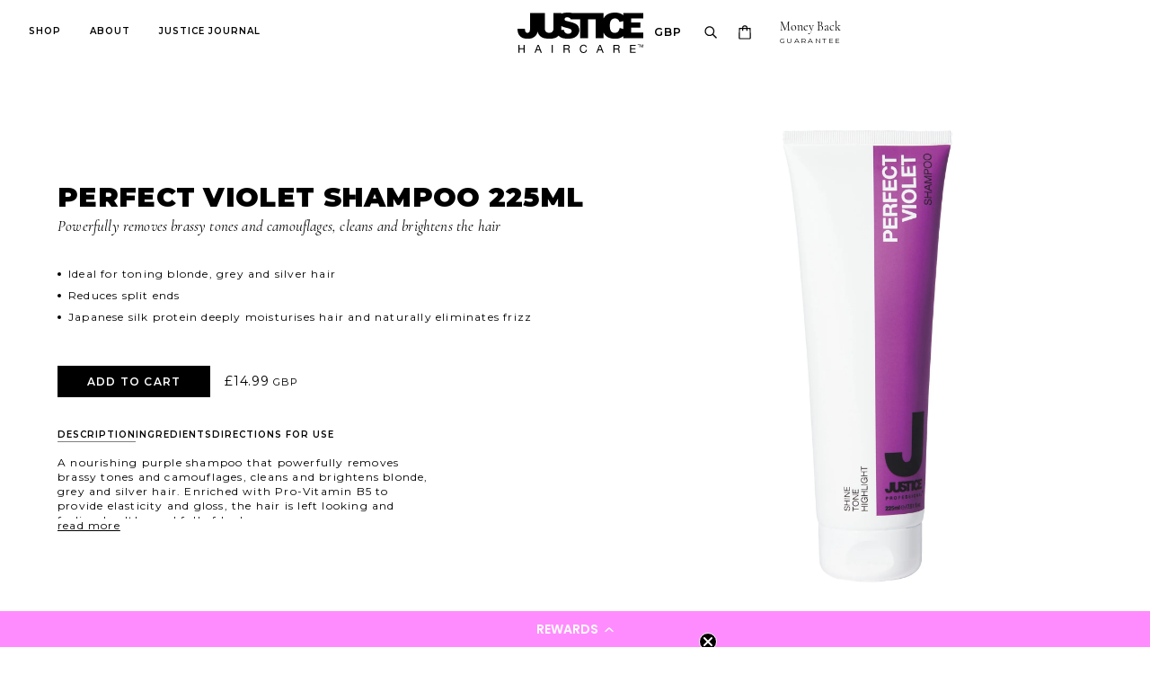

--- FILE ---
content_type: text/html; charset=utf-8
request_url: https://justicehair.co.uk/collections/frontpage/products/perfect-violet-shampoo-225ml
body_size: 46969
content:
<!doctype html>
<html class="no-js" lang="en">
  <head>
    
    <!-- Global Site Tag (gtag.js) - Google AdWords: 8233573713-->
    <script async src="https://www.googletagmanager.com/gtag/js?id=AW-836163240"></script>
    <script>
      window.dataLayer = window.dataLayer || [];
      function gtag(){dataLayer.push(arguments);}
      gtag('js', new Date());
      gtag('config', 'AW-836163240', {'send_page_view': false});
    </script>
    
    <!-- Google Tag Manager -->
    <script>(function(w,d,s,l,i){w[l]=w[l]||[];w[l].push({'gtm.start':
    new Date().getTime(),event:'gtm.js'});var f=d.getElementsByTagName(s)[0],
    j=d.createElement(s),dl=l!='dataLayer'?'&l='+l:'';j.async=true;j.src=
    'https://www.googletagmanager.com/gtm.js?id='+i+dl;f.parentNode.insertBefore(j,f);
    })(window,document,'script','dataLayer','GTM-PKRGRCK');</script>
    <!-- End Google Tag Manager -->

    <!-- Global site tag (gtag.js) - Google Ads: 836163240 -->
    <script async src="https://www.googletagmanager.com/gtag/js?id=AW-836163240"></script>
    <script>
      window.dataLayer = window.dataLayer || [];
      function gtag(){dataLayer.push(arguments);}
      gtag('js', new Date());

      gtag('config', 'AW-836163240');
    </script>

    <meta name="google-site-verification" content="ZQXq4s-9MASfdP476W2Xgz7Re6KwoHcn7s-b1aA3fNs" />


    <meta charset="UTF-8">
    <meta http-equiv="X-UA-Compatible" content="IE=edge,chrome=1">
    <meta name="viewport" content="width=device-width, initial-scale=1.0, maximum-scale=5.0">
    
      <meta name="description" content="A nourishing purple shampoo that powerfully removes brassy tones and camouflages, cleans and brightens blonde, grey and silver hair. Enriched with Pro-Vitamin B5 to provide elasticity and gloss, the hair is left looking and feeling healthy and full of body.">
    

    


  <meta property="og:type" content="product">
  <meta property="og:title" content="Perfect Violet Shampoo 225ml">

  
    <meta property="og:image" content="http://justicehair.co.uk/cdn/shop/products/ShopifyProduct2022Images27_1200x.jpg?v=1653286092">
    <meta property="og:image:secure_url" content="https://justicehair.co.uk/cdn/shop/products/ShopifyProduct2022Images27_1200x.jpg?v=1653286092">
  
    <meta property="og:image" content="http://justicehair.co.uk/cdn/shop/products/2021WebsiteImages85_1200x.jpg?v=1653286092">
    <meta property="og:image:secure_url" content="https://justicehair.co.uk/cdn/shop/products/2021WebsiteImages85_1200x.jpg?v=1653286092">
  
    <meta property="og:image" content="http://justicehair.co.uk/cdn/shop/products/2021WebsiteImages84_1200x.jpg?v=1653286092">
    <meta property="og:image:secure_url" content="https://justicehair.co.uk/cdn/shop/products/2021WebsiteImages84_1200x.jpg?v=1653286092">
  

  <meta
    property="og:price:amount"
    content="14.99"
  >
  <meta property="og:price:currency" content="GBP">

  <meta itemprop="url" content="https://justicehair.co.uk/products/perfect-violet-shampoo-225ml" />
  <meta itemprop="name" content="Perfect Violet Shampoo 225ml" />
  <meta itemprop="image" content="https://justicehair.co.uk/cdn/shop/products/ShopifyProduct2022Images27_1000x.jpg?v=1653286092" />
  <meta itemprop="priceCurrency" content="GBP" />
  
    <link itemprop="availability" href="https://schema.org/InStock" />
  
  
  
  <meta itemprop="price" content="14.99">





<meta property="og:image:width" content="1200" />
<meta property="og:image:height" content="1200" />
<meta property="og:url" content="https://justicehair.co.uk/products/perfect-violet-shampoo-225ml">
<meta property="og:site_name" content="JUSTICE Professional UK">
<meta property="og:description" content="A nourishing purple shampoo that powerfully removes brassy tones and camouflages, cleans and brightens blonde, grey and silver hair. Enriched with Pro-Vitamin B5 to provide elasticity and gloss, the hair is left looking and feeling healthy and full of body.">



<meta name="twitter:card" content="summary">
<meta name="twitter:description" content="A nourishing purple shampoo that powerfully removes brassy tones and camouflages, cleans and brightens blonde, grey and silver hair. Enriched with Pro-Vitamin B5 to provide elasticity and gloss, the hair is left looking and feeling healthy and full of body.">


  <meta name="twitter:title" content="Perfect Violet Shampoo 225ml">

  
    <meta
      name="twitter:image"
      content="https://justicehair.co.uk/cdn/shop/products/ShopifyProduct2022Images27_480x480.jpg?v=1653286092"
    >
  



    <link rel="canonical" href="https://justicehair.co.uk/products/perfect-violet-shampoo-225ml">
    <link rel="preconnect" href="https://cdn.shopify.com">

    
      <link rel="shortcut icon" href="//justicehair.co.uk/cdn/shop/files/JUSTICE_favicon_32x32_39037781-c24b-4a24-9f61-99d52d0e9088_32x32.png?v=1715138073" type="image/png">
    

    
      <title>Perfect Violet Shampoo 225ml | JUSTICE Professional UK</title>
    

    <script>window.performance && window.performance.mark && window.performance.mark('shopify.content_for_header.start');</script><meta name="google-site-verification" content="ZuO2Tk4VcbekGWtEb6-uikdL1wh50qvtXpPqvT0E6UY">
<meta id="shopify-digital-wallet" name="shopify-digital-wallet" content="/2959900718/digital_wallets/dialog">
<meta name="shopify-checkout-api-token" content="ff28bebc2989717d4d451ab738d2cfd4">
<link rel="alternate" type="application/json+oembed" href="https://justicehair.co.uk/products/perfect-violet-shampoo-225ml.oembed">
<script async="async" src="/checkouts/internal/preloads.js?locale=en-GB"></script>
<link rel="preconnect" href="https://shop.app" crossorigin="anonymous">
<script async="async" src="https://shop.app/checkouts/internal/preloads.js?locale=en-GB&shop_id=2959900718" crossorigin="anonymous"></script>
<script id="apple-pay-shop-capabilities" type="application/json">{"shopId":2959900718,"countryCode":"GB","currencyCode":"GBP","merchantCapabilities":["supports3DS"],"merchantId":"gid:\/\/shopify\/Shop\/2959900718","merchantName":"JUSTICE Professional UK","requiredBillingContactFields":["postalAddress","email","phone"],"requiredShippingContactFields":["postalAddress","email","phone"],"shippingType":"shipping","supportedNetworks":["visa","maestro","masterCard","amex","discover","elo"],"total":{"type":"pending","label":"JUSTICE Professional UK","amount":"1.00"},"shopifyPaymentsEnabled":true,"supportsSubscriptions":true}</script>
<script id="shopify-features" type="application/json">{"accessToken":"ff28bebc2989717d4d451ab738d2cfd4","betas":["rich-media-storefront-analytics"],"domain":"justicehair.co.uk","predictiveSearch":true,"shopId":2959900718,"locale":"en"}</script>
<script>var Shopify = Shopify || {};
Shopify.shop = "justice-professional.myshopify.com";
Shopify.locale = "en";
Shopify.currency = {"active":"GBP","rate":"1.0"};
Shopify.country = "GB";
Shopify.theme = {"name":"Yotpo Reviews - Justice - May 2024 - Up...","id":174241284477,"schema_name":"Justice","schema_version":"1.0.0.","theme_store_id":null,"role":"main"};
Shopify.theme.handle = "null";
Shopify.theme.style = {"id":null,"handle":null};
Shopify.cdnHost = "justicehair.co.uk/cdn";
Shopify.routes = Shopify.routes || {};
Shopify.routes.root = "/";</script>
<script type="module">!function(o){(o.Shopify=o.Shopify||{}).modules=!0}(window);</script>
<script>!function(o){function n(){var o=[];function n(){o.push(Array.prototype.slice.apply(arguments))}return n.q=o,n}var t=o.Shopify=o.Shopify||{};t.loadFeatures=n(),t.autoloadFeatures=n()}(window);</script>
<script>
  window.ShopifyPay = window.ShopifyPay || {};
  window.ShopifyPay.apiHost = "shop.app\/pay";
  window.ShopifyPay.redirectState = null;
</script>
<script id="shop-js-analytics" type="application/json">{"pageType":"product"}</script>
<script defer="defer" async type="module" src="//justicehair.co.uk/cdn/shopifycloud/shop-js/modules/v2/client.init-shop-cart-sync_DtuiiIyl.en.esm.js"></script>
<script defer="defer" async type="module" src="//justicehair.co.uk/cdn/shopifycloud/shop-js/modules/v2/chunk.common_CUHEfi5Q.esm.js"></script>
<script type="module">
  await import("//justicehair.co.uk/cdn/shopifycloud/shop-js/modules/v2/client.init-shop-cart-sync_DtuiiIyl.en.esm.js");
await import("//justicehair.co.uk/cdn/shopifycloud/shop-js/modules/v2/chunk.common_CUHEfi5Q.esm.js");

  window.Shopify.SignInWithShop?.initShopCartSync?.({"fedCMEnabled":true,"windoidEnabled":true});

</script>
<script>
  window.Shopify = window.Shopify || {};
  if (!window.Shopify.featureAssets) window.Shopify.featureAssets = {};
  window.Shopify.featureAssets['shop-js'] = {"shop-cart-sync":["modules/v2/client.shop-cart-sync_DFoTY42P.en.esm.js","modules/v2/chunk.common_CUHEfi5Q.esm.js"],"init-fed-cm":["modules/v2/client.init-fed-cm_D2UNy1i2.en.esm.js","modules/v2/chunk.common_CUHEfi5Q.esm.js"],"init-shop-email-lookup-coordinator":["modules/v2/client.init-shop-email-lookup-coordinator_BQEe2rDt.en.esm.js","modules/v2/chunk.common_CUHEfi5Q.esm.js"],"shop-cash-offers":["modules/v2/client.shop-cash-offers_3CTtReFF.en.esm.js","modules/v2/chunk.common_CUHEfi5Q.esm.js","modules/v2/chunk.modal_BewljZkx.esm.js"],"shop-button":["modules/v2/client.shop-button_C6oxCjDL.en.esm.js","modules/v2/chunk.common_CUHEfi5Q.esm.js"],"init-windoid":["modules/v2/client.init-windoid_5pix8xhK.en.esm.js","modules/v2/chunk.common_CUHEfi5Q.esm.js"],"avatar":["modules/v2/client.avatar_BTnouDA3.en.esm.js"],"init-shop-cart-sync":["modules/v2/client.init-shop-cart-sync_DtuiiIyl.en.esm.js","modules/v2/chunk.common_CUHEfi5Q.esm.js"],"shop-toast-manager":["modules/v2/client.shop-toast-manager_BYv_8cH1.en.esm.js","modules/v2/chunk.common_CUHEfi5Q.esm.js"],"pay-button":["modules/v2/client.pay-button_FnF9EIkY.en.esm.js","modules/v2/chunk.common_CUHEfi5Q.esm.js"],"shop-login-button":["modules/v2/client.shop-login-button_CH1KUpOf.en.esm.js","modules/v2/chunk.common_CUHEfi5Q.esm.js","modules/v2/chunk.modal_BewljZkx.esm.js"],"init-customer-accounts-sign-up":["modules/v2/client.init-customer-accounts-sign-up_aj7QGgYS.en.esm.js","modules/v2/client.shop-login-button_CH1KUpOf.en.esm.js","modules/v2/chunk.common_CUHEfi5Q.esm.js","modules/v2/chunk.modal_BewljZkx.esm.js"],"init-shop-for-new-customer-accounts":["modules/v2/client.init-shop-for-new-customer-accounts_NbnYRf_7.en.esm.js","modules/v2/client.shop-login-button_CH1KUpOf.en.esm.js","modules/v2/chunk.common_CUHEfi5Q.esm.js","modules/v2/chunk.modal_BewljZkx.esm.js"],"init-customer-accounts":["modules/v2/client.init-customer-accounts_ppedhqCH.en.esm.js","modules/v2/client.shop-login-button_CH1KUpOf.en.esm.js","modules/v2/chunk.common_CUHEfi5Q.esm.js","modules/v2/chunk.modal_BewljZkx.esm.js"],"shop-follow-button":["modules/v2/client.shop-follow-button_CMIBBa6u.en.esm.js","modules/v2/chunk.common_CUHEfi5Q.esm.js","modules/v2/chunk.modal_BewljZkx.esm.js"],"lead-capture":["modules/v2/client.lead-capture_But0hIyf.en.esm.js","modules/v2/chunk.common_CUHEfi5Q.esm.js","modules/v2/chunk.modal_BewljZkx.esm.js"],"checkout-modal":["modules/v2/client.checkout-modal_BBxc70dQ.en.esm.js","modules/v2/chunk.common_CUHEfi5Q.esm.js","modules/v2/chunk.modal_BewljZkx.esm.js"],"shop-login":["modules/v2/client.shop-login_hM3Q17Kl.en.esm.js","modules/v2/chunk.common_CUHEfi5Q.esm.js","modules/v2/chunk.modal_BewljZkx.esm.js"],"payment-terms":["modules/v2/client.payment-terms_CAtGlQYS.en.esm.js","modules/v2/chunk.common_CUHEfi5Q.esm.js","modules/v2/chunk.modal_BewljZkx.esm.js"]};
</script>
<script>(function() {
  var isLoaded = false;
  function asyncLoad() {
    if (isLoaded) return;
    isLoaded = true;
    var urls = ["https:\/\/cdn1.stamped.io\/files\/widget.min.js?shop=justice-professional.myshopify.com","https:\/\/cdn-loyalty.yotpo.com\/loader\/MME8WVostJ7YtoHTHKISRA.js?shop=justice-professional.myshopify.com"];
    for (var i = 0; i < urls.length; i++) {
      var s = document.createElement('script');
      s.type = 'text/javascript';
      s.async = true;
      s.src = urls[i];
      var x = document.getElementsByTagName('script')[0];
      x.parentNode.insertBefore(s, x);
    }
  };
  if(window.attachEvent) {
    window.attachEvent('onload', asyncLoad);
  } else {
    window.addEventListener('load', asyncLoad, false);
  }
})();</script>
<script id="__st">var __st={"a":2959900718,"offset":39600,"reqid":"49f56a0a-4a70-4b4b-8b3c-b8e00e60a72e-1767034413","pageurl":"justicehair.co.uk\/collections\/frontpage\/products\/perfect-violet-shampoo-225ml","u":"ad465132be1b","p":"product","rtyp":"product","rid":1782438494254};</script>
<script>window.ShopifyPaypalV4VisibilityTracking = true;</script>
<script id="captcha-bootstrap">!function(){'use strict';const t='contact',e='account',n='new_comment',o=[[t,t],['blogs',n],['comments',n],[t,'customer']],c=[[e,'customer_login'],[e,'guest_login'],[e,'recover_customer_password'],[e,'create_customer']],r=t=>t.map((([t,e])=>`form[action*='/${t}']:not([data-nocaptcha='true']) input[name='form_type'][value='${e}']`)).join(','),a=t=>()=>t?[...document.querySelectorAll(t)].map((t=>t.form)):[];function s(){const t=[...o],e=r(t);return a(e)}const i='password',u='form_key',d=['recaptcha-v3-token','g-recaptcha-response','h-captcha-response',i],f=()=>{try{return window.sessionStorage}catch{return}},m='__shopify_v',_=t=>t.elements[u];function p(t,e,n=!1){try{const o=window.sessionStorage,c=JSON.parse(o.getItem(e)),{data:r}=function(t){const{data:e,action:n}=t;return t[m]||n?{data:e,action:n}:{data:t,action:n}}(c);for(const[e,n]of Object.entries(r))t.elements[e]&&(t.elements[e].value=n);n&&o.removeItem(e)}catch(o){console.error('form repopulation failed',{error:o})}}const l='form_type',E='cptcha';function T(t){t.dataset[E]=!0}const w=window,h=w.document,L='Shopify',v='ce_forms',y='captcha';let A=!1;((t,e)=>{const n=(g='f06e6c50-85a8-45c8-87d0-21a2b65856fe',I='https://cdn.shopify.com/shopifycloud/storefront-forms-hcaptcha/ce_storefront_forms_captcha_hcaptcha.v1.5.2.iife.js',D={infoText:'Protected by hCaptcha',privacyText:'Privacy',termsText:'Terms'},(t,e,n)=>{const o=w[L][v],c=o.bindForm;if(c)return c(t,g,e,D).then(n);var r;o.q.push([[t,g,e,D],n]),r=I,A||(h.body.append(Object.assign(h.createElement('script'),{id:'captcha-provider',async:!0,src:r})),A=!0)});var g,I,D;w[L]=w[L]||{},w[L][v]=w[L][v]||{},w[L][v].q=[],w[L][y]=w[L][y]||{},w[L][y].protect=function(t,e){n(t,void 0,e),T(t)},Object.freeze(w[L][y]),function(t,e,n,w,h,L){const[v,y,A,g]=function(t,e,n){const i=e?o:[],u=t?c:[],d=[...i,...u],f=r(d),m=r(i),_=r(d.filter((([t,e])=>n.includes(e))));return[a(f),a(m),a(_),s()]}(w,h,L),I=t=>{const e=t.target;return e instanceof HTMLFormElement?e:e&&e.form},D=t=>v().includes(t);t.addEventListener('submit',(t=>{const e=I(t);if(!e)return;const n=D(e)&&!e.dataset.hcaptchaBound&&!e.dataset.recaptchaBound,o=_(e),c=g().includes(e)&&(!o||!o.value);(n||c)&&t.preventDefault(),c&&!n&&(function(t){try{if(!f())return;!function(t){const e=f();if(!e)return;const n=_(t);if(!n)return;const o=n.value;o&&e.removeItem(o)}(t);const e=Array.from(Array(32),(()=>Math.random().toString(36)[2])).join('');!function(t,e){_(t)||t.append(Object.assign(document.createElement('input'),{type:'hidden',name:u})),t.elements[u].value=e}(t,e),function(t,e){const n=f();if(!n)return;const o=[...t.querySelectorAll(`input[type='${i}']`)].map((({name:t})=>t)),c=[...d,...o],r={};for(const[a,s]of new FormData(t).entries())c.includes(a)||(r[a]=s);n.setItem(e,JSON.stringify({[m]:1,action:t.action,data:r}))}(t,e)}catch(e){console.error('failed to persist form',e)}}(e),e.submit())}));const S=(t,e)=>{t&&!t.dataset[E]&&(n(t,e.some((e=>e===t))),T(t))};for(const o of['focusin','change'])t.addEventListener(o,(t=>{const e=I(t);D(e)&&S(e,y())}));const B=e.get('form_key'),M=e.get(l),P=B&&M;t.addEventListener('DOMContentLoaded',(()=>{const t=y();if(P)for(const e of t)e.elements[l].value===M&&p(e,B);[...new Set([...A(),...v().filter((t=>'true'===t.dataset.shopifyCaptcha))])].forEach((e=>S(e,t)))}))}(h,new URLSearchParams(w.location.search),n,t,e,['guest_login'])})(!0,!0)}();</script>
<script integrity="sha256-4kQ18oKyAcykRKYeNunJcIwy7WH5gtpwJnB7kiuLZ1E=" data-source-attribution="shopify.loadfeatures" defer="defer" src="//justicehair.co.uk/cdn/shopifycloud/storefront/assets/storefront/load_feature-a0a9edcb.js" crossorigin="anonymous"></script>
<script crossorigin="anonymous" defer="defer" src="//justicehair.co.uk/cdn/shopifycloud/storefront/assets/shopify_pay/storefront-65b4c6d7.js?v=20250812"></script>
<script data-source-attribution="shopify.dynamic_checkout.dynamic.init">var Shopify=Shopify||{};Shopify.PaymentButton=Shopify.PaymentButton||{isStorefrontPortableWallets:!0,init:function(){window.Shopify.PaymentButton.init=function(){};var t=document.createElement("script");t.src="https://justicehair.co.uk/cdn/shopifycloud/portable-wallets/latest/portable-wallets.en.js",t.type="module",document.head.appendChild(t)}};
</script>
<script data-source-attribution="shopify.dynamic_checkout.buyer_consent">
  function portableWalletsHideBuyerConsent(e){var t=document.getElementById("shopify-buyer-consent"),n=document.getElementById("shopify-subscription-policy-button");t&&n&&(t.classList.add("hidden"),t.setAttribute("aria-hidden","true"),n.removeEventListener("click",e))}function portableWalletsShowBuyerConsent(e){var t=document.getElementById("shopify-buyer-consent"),n=document.getElementById("shopify-subscription-policy-button");t&&n&&(t.classList.remove("hidden"),t.removeAttribute("aria-hidden"),n.addEventListener("click",e))}window.Shopify?.PaymentButton&&(window.Shopify.PaymentButton.hideBuyerConsent=portableWalletsHideBuyerConsent,window.Shopify.PaymentButton.showBuyerConsent=portableWalletsShowBuyerConsent);
</script>
<script data-source-attribution="shopify.dynamic_checkout.cart.bootstrap">document.addEventListener("DOMContentLoaded",(function(){function t(){return document.querySelector("shopify-accelerated-checkout-cart, shopify-accelerated-checkout")}if(t())Shopify.PaymentButton.init();else{new MutationObserver((function(e,n){t()&&(Shopify.PaymentButton.init(),n.disconnect())})).observe(document.body,{childList:!0,subtree:!0})}}));
</script>
<link id="shopify-accelerated-checkout-styles" rel="stylesheet" media="screen" href="https://justicehair.co.uk/cdn/shopifycloud/portable-wallets/latest/accelerated-checkout-backwards-compat.css" crossorigin="anonymous">
<style id="shopify-accelerated-checkout-cart">
        #shopify-buyer-consent {
  margin-top: 1em;
  display: inline-block;
  width: 100%;
}

#shopify-buyer-consent.hidden {
  display: none;
}

#shopify-subscription-policy-button {
  background: none;
  border: none;
  padding: 0;
  text-decoration: underline;
  font-size: inherit;
  cursor: pointer;
}

#shopify-subscription-policy-button::before {
  box-shadow: none;
}

      </style>

<script>window.performance && window.performance.mark && window.performance.mark('shopify.content_for_header.end');</script>

    







<style>
  
  

  
  
    
  

  
  

  
  
    
  

  
  

  
  
    
  

  
  
    
  

  
  
    
  
</style>

<style>
  :root {
    --font--section-heading--size: 20px;
    --font--block-heading--size: 16px;
    --font--heading--uppercase: uppercase;
    --font--paragraph--size: 16px;

    --font--heading--family: "system_ui", -apple-system, 'Segoe UI', Roboto, 'Helvetica Neue', 'Noto Sans', 'Liberation Sans', Arial, sans-serif, 'Apple Color Emoji', 'Segoe UI Emoji', 'Segoe UI Symbol', 'Noto Color Emoji';
    --font--heading--weight: 400;
    --font--heading--normal-weight: 400;
    --font--heading--style: normal;

    --font--accent--family: "system_ui", -apple-system, 'Segoe UI', Roboto, 'Helvetica Neue', 'Noto Sans', 'Liberation Sans', Arial, sans-serif, 'Apple Color Emoji', 'Segoe UI Emoji', 'Segoe UI Symbol', 'Noto Color Emoji';
    --font--accent--weight: 400;
    --font--accent--style: normal;

    --font--paragraph--family: "system_ui", -apple-system, 'Segoe UI', Roboto, 'Helvetica Neue', 'Noto Sans', 'Liberation Sans', Arial, sans-serif, 'Apple Color Emoji', 'Segoe UI Emoji', 'Segoe UI Symbol', 'Noto Color Emoji';
    --font--paragraph--weight: 400;
    --font--paragraph--style: normal;
    --font--bolder-paragraph--weight: 700;

    --image--loading-animation: url('//justicehair.co.uk/cdn/shop/t/13/assets/AjaxLoader.gif?v=66431031005733996371731383344');
    --image--grabbing-icon: url('//justicehair.co.uk/cdn/shop/t/13/assets/grabbing.png?v=162995541551579154171731383344');
  }
</style>
    <style>
  :root {
    --image--popup: url('//justicehair.co.uk/cdn/shopifycloud/storefront/assets/no-image-2048-a2addb12_1200x.gif');

    --color--accent: #000000;
    --color-text: #000000;
    --color-page-bg: #ffffff;
    --color-panel-bg: #fcfbfc;
    --color-badge-bdr: rgba(0, 0, 0, 0.05);
    --color-border: #fffffe;
    --color-error: #f66767;
    --color-button: #ffffff;
    --color-button-bg: #000000;
    --color--body--light: #303030;
    --color--alternative: #fffffe;
    --color-header: #000000;
    --color-header-bg: #ffffff;
    --color-menubar: #000000;
    --color-cart: #000000;
    --color--footer: #ffffff;
    --bg-color--footer: #000000;
    --color-slider-caption: #000000;
    --color-slider-caption-bg: #ffffff;
    --color-slider-button: #ffffff;
    --color-slider-button-bg: #000000;
    --color-slider-button-hover-bg: ;
    --color-slider-nav: #000000;
    --color-product-slider-bg: ;
    --color-featured-promo-bg: ;
    --color-social-feed-bg: ;
    --color-tabs-accordions: #f7f7f7;
  }
</style>

    <link href="//justicehair.co.uk/cdn/shop/t/13/assets/theme.css?v=77214089234243832201731383344" rel="stylesheet" type="text/css" media="all" />
    <link href="//justicehair.co.uk/cdn/shop/t/13/assets/theme--customizations.css?v=19621103325815270871731383344" rel="stylesheet" type="text/css" media="all" />
    <link href="//justicehair.co.uk/cdn/shop/t/13/assets/bundle.css?v=153022147784891304381731383344" rel="stylesheet" type="text/css" media="all" />

    <script>
  var general_external_links_enabled = true,
  general_scroll_to_active_item = true,
  popup_config = {
    enabled               : false,
    test_mode             : false,
    newsletter_enabled    : false,
    social_icons_enabled  : true,
    show_image_enabled    : '',
    image_link            : "",
    seconds_until         : 3,

    
    

    page_content          : '',
    days_until            : '7',
    storage_key           : 'troop_popup_storage'
  };

  popup_config.show_image_enabled = popup_config.show_image_enabled > 0 ? true : false;

  // newer naming convention
  var theme = {};
  theme.classes = {};
  theme.partials = {};
  theme.product = {};
  theme.settings = {};
  theme.shop = {};
  theme.swatches = {};
  theme.templates = {};
  theme.translations = {};
  theme.urls = {};
  theme.utils = {};

  theme.settings.cart_type = 'drawer';
  theme.shop.money_format = "£{{amount}}";
  theme.translations.newsletter_email_blank = 'Email field is blank';
  theme.translations.sold_out = 'Out of stock';
  theme.translations.size_chart_label = 'Size chart';
  theme.translations.low_in_stock = {
    one: 'Only 1 item left!',
    other: 'Only 2 items left!'
  };
  theme.preload_image = '//justicehair.co.uk/cdn/shop/t/13/assets/popup.jpg?2198';
  theme.urls.cart = '/cart';
  theme.urls.collections = '/collections';
  theme.urls.product_recommendations = '/recommendations/products';
  theme.urls.search = '/search';
  theme.urls.shop = 'https://justicehair.co.uk';

  





  // LazySizes
  window.lazySizesConfig = window.lazySizesConfig || {};
  window.lazySizesConfig.expand = 1200;
  window.lazySizesConfig.loadMode = 3;
  window.lazySizesConfig.ricTimeout = 50;
</script>
    <script>
    window.STORE = {};
    window.STORE.currency_code = 'GBP';
    window.STORE.currency_symbol = '£';
    window.STORE.cart = {"note":null,"attributes":{},"original_total_price":0,"total_price":0,"total_discount":0,"total_weight":0.0,"item_count":0,"items":[],"requires_shipping":false,"currency":"GBP","items_subtotal_price":0,"cart_level_discount_applications":[],"checkout_charge_amount":0};
    window.STORE.TOKEN = "2f4561ec3f391237f72342344d84";
    window.STORE.free_shipping_limit = 25;
    window.STORE.free_shipping_eligible_message = "Free";
    window.STORE.free_shipping_not_eligible_message = "Spend another $ for free shipping";


    
        window.STORE.product_variants = [
            
                
                
                {"image": "\/\/justicehair.co.uk\/cdn\/shop\/products\/ShopifyProduct2022Images27_2000x.jpg?v=1653286092","id":16395403952174,"title":"Default Title","option1":"Default Title","option2":null,"option3":null,"sku":"82.002","requires_shipping":true,"taxable":true,"featured_image":null,"available":true,"name":"Perfect Violet Shampoo 225ml","public_title":null,"options":["Default Title"],"price":1499,"weight":283,"compare_at_price":null,"inventory_management":"shopify","barcode":"9347470000026","requires_selling_plan":false,"selling_plan_allocations":[],"quantity_rule":{"min":1,"max":null,"increment":1}}
            
        ];

        const additional_variants = [
            
        ];

        if(additional_variants.length > 0){
            window.STORE.product_variants = window.STORE.product_variants.concat(additional_variants);
        }

        window.STORE.product_options = ["Title"];
    

    


   window.STORE.cart_gifts = {enabled: true, criteria: "order_total", free_gift_limit: 1, amount: 40, heading: "Our Gift To You!", subheading: "", products: []};





    
</script>

    <script src="//justicehair.co.uk/cdn/shop/t/13/assets/lazysizes.min.js?v=104314423768348210131731383344" type="text/javascript"></script>

    


    <script src="//justicehair.co.uk/cdn/shop/t/13/assets/theme.js?v=1611031149169690761731383344" type="text/javascript"></script>

      <script defer src="https://polyfill-fastly.net/v3/polyfill.min.js?features=IntersectionObserver"></script>
      <script defer src="//justicehair.co.uk/cdn/shop/t/13/assets/bundle.js?v=30887247784155968541731383344"></script>

  	<!-- "snippets/vitals-loader.liquid" was not rendered, the associated app was uninstalled -->

    

<script id="sca_fg_cart_ShowGiftAsProductTemplate" type="text/template">
  
  <div class="item not-sca-qv" id="sca-freegift-{{productID}}">
    <a class="close_box" style="display: none;position: absolute;top:5px;right: 10px;font-size: 22px;font-weight: bold;cursor: pointer;text-decoration:none;color: #aaa;">×</a>
    <a href="/products/{{productHandle}}" target="_blank"><img style="margin-left: auto; margin-right: auto; width: 50%;" class="lazyOwl" data-src="{{productImageURL}}"></a>
    <div class="sca-product-shop">
      <div class="review-summary3">
        <div class="yotpo bottomLine" style="text-align:center"
          data-product-id="{{productID}}"
          data-product-models="{{productID}}"
          data-name="{{productTitle}}"
          data-url="/products/{{productHandle}}">
        </div>
      </div>
      <div class="f-fix"><span class="sca-product-title" style="white-space: nowrap;color:#000;{{showfgTitle}}">{{productTitle}}</span>
          <div id="product-variants-{{productID}}">
            <div class="sca-price" id="price-field-{{productID}}">
              <span class="sca-old-price">{{variant_compare_at_price}}</span>
              <span class="sca-special-price">{{variant_price}}</span>
            </div>
            <div id="stay-content-sca-freegift-{{productID}}" class="sca-fg-cart-item">
              <a class="close_box" style="display: none;position: absolute;top:5px;right: 10px;font-size: 22px;font-weight: bold;cursor: pointer;text-decoration:none;color: #aaa;">×</a>
              <select id="product-select-{{productID}}" name="id" style="display: none">
                {{optionVariantData}}
              </select>
            </div>
          </div>
          <button type='button' id="sca-btn-select-{{productID}}" class="sca-button" onclick="onclickSelect_{{productID}}();"><span>{{SelectButton}}</span></button>
          <button type='button' id="sca-btn-{{productID}}" class="sca-button" style="display: none"><span>{{AddToCartButton}}</span></button>
      </div>
    </div>
  </div>
  
</script>
<script id = "sca_fg_cart_ShowGiftAsProductScriptTemplate" type="text/template">
  
  
    var selectCallback_{{productID}}=function(t,a){if(t?(t.available?(SECOMAPP.jQuery("#sca-btn-{{productID}}").removeClass("disabled").removeAttr("disabled").html("<span>{{AddToCartButton}}</span>").fadeTo(200,1),SECOMAPP.jQuery("#sca-btn-{{productID}}").unbind("click"),SECOMAPP.jQuery("#sca-btn-{{productID}}").click(SECOMAPP.jQuery.proxy(function(){SECOMAPP.addGiftToCart(t.id,1)},t))):SECOMAPP.jQuery("#sca-btn-{{productID}}").html("<span>{{UnavailableButton}}</span>").addClass("disabled").attr("disabled","disabled").fadeTo(200,.5),t.compare_at_price>t.price?SECOMAPP.jQuery("#price-field-{{productID}}").html("<span class='sca-old-price'>"+SECOMAPP.formatMoney(t.compare_at_price)+"</span>&nbsp;<s class='sca-special-price'>"+SECOMAPP.formatMoney(t.price)+"</s>"):SECOMAPP.jQuery("#price-field-{{productID}}").html("<span class='sca-special-price'>"+SECOMAPP.formatMoney(t.price)+"</span>")):SECOMAPP.jQuery("#sca-btn-{{productID}}").html("<span>{{UnavailableButton}}</span>").addClass("disabled").attr("disabled","disabled").fadeTo(200,.5),t&&t.featured_image){var e=SECOMAPP.jQuery("#sca-freegift-{{productID}} img"),_=t.featured_image,c=e[0];Shopify.Image.switchImage(_,c,function(t,a,e){SECOMAPP.jQuery(e).parents("a").attr("href",t),SECOMAPP.jQuery(e).attr("src",t)})}},onclickSelect_{{productID}}=function(t){SECOMAPP.jQuery.getJSON("/products/{{productHandle}}.js",{_:(new Date).getTime()},function(t){SECOMAPP.jQuery(".owl-item #sca-freegift-{{productID}} span.sca-product-title").html(t.title);var e=[];SECOMAPP.jQuery.each(t.options,function(t,a){e[t]=a.name}),t.options=e;for(var a={{variantsGiftList}},_={{mainVariantsList}},c=t.variants.length-1;-1<c;c--)a.indexOf(t.variants[c].id)<0&&_.indexOf(t.variants[c].id)<0&&t.variants.splice(c,1);for(var o=_.length-1;-1<o;o--){var i=a[o],r=_[o],n=-1,s=-1;for(c=t.variants.length-1;-1<c;c--)t.variants[c].id==i?n=c:t.variants[c].id==r&&(s=c);-1<n&&-1<s&n!==s?("undefined"!=typeof SECOMAPP&&void 0!==SECOMAPP.fgsettings&&!0===SECOMAPP.fgsettings.sca_sync_gift&&void 0!==SECOMAPP.fgsettings.sca_fg_gift_variant_quantity_format&&"equal_original_inventory"===SECOMAPP.fgsettings.sca_fg_gift_variant_quantity_format&&(t.variants[n].available=t.variants[s].available,t.variants[n].inventory_management=t.variants[s].inventory_management),t.variants[n].option1=t.variants[s].option1,t.variants[n].options[0].name=t.variants[s].options[0].name,t.variants[n].options[1]&&(t.variants[n].options[1].name=t.variants[s].options[1].name,t.variants[n].option2=t.variants[s].option2),t.variants[n].options[2]&&(t.variants[n].options[2].name=t.variants[s].options[2].name,t.variants[n].option3=t.variants[s].option3),t.variants[n].title=t.variants[s].title,t.variants[n].name=t.variants[s].name,t.variants[n].public_title=t.variants[s].public_title,t.variants.splice(s,1)):(t.variants[s].id=i,t.variants[s].compare_at_price||(t.variants[s].compare_at_price=t.variants[s].price),t.variants[s].price=SECOMAPP.fgdata.giftid_price_mapping[i])}SECOMAPP.jQuery("#sca-btn-select-{{productID}}").hide(),SECOMAPP.jQuery("#product-select-{{productID}}").show(),SECOMAPP.jQuery("#sca-btn-{{productID}}").show(),SECOMAPP.jQuery("#stay-content-sca-freegift-{{productID}} .close_box").show(),SECOMAPP.jQuery("#stay-content-sca-freegift-{{productID}} .close_box").click(function(){SECOMAPP.jQuery("#stay-content-sca-freegift-{{productID}}").hide(),SECOMAPP.jQuery("#sca-btn-{{productID}}").hide(),SECOMAPP.jQuery("#sca-btn-select-{{productID}}").show()}),onclickSelect_{{productID}}=function(){SECOMAPP.jQuery("#stay-content-sca-freegift-{{productID}}").show(),SECOMAPP.jQuery("#sca-btn-{{productID}}").show(),SECOMAPP.jQuery("#sca-btn-select-{{productID}}").hide()},1==t.variants.length?(-1!==t.variants[0].title.indexOf("Default")&&SECOMAPP.jQuery("#sca-freegift-{{productID}} .selector-wrapper").hide(),1==t.variants[0].available&&(SECOMAPP.jQuery("#sca-btn-{{productID}}").show(),SECOMAPP.jQuery("#sca-btn-select-{{productID}}").hide(),SECOMAPP.jQuery("#sca-btn-{{productID}}").removeClass("disabled").removeAttr("disabled").html("<span>{{AddToCartButton}}</span>").fadeTo(200,1),SECOMAPP.jQuery("#sca-btn-{{productID}}").unbind("click"),SECOMAPP.jQuery("#sca-btn-{{productID}}").click(SECOMAPP.jQuery.proxy(function(){SECOMAPP.addGiftToCart(t.variants[0].id,1)},t)))):(new Shopify.OptionSelectors("product-select-{{productID}}",{product:t,onVariantSelected:selectCallback_{{productID}},enableHistoryState:!0}),SECOMAPP.jQuery("#stay-content-sca-freegift-{{productID}}").show(),SECOMAPP.jQuery("#stay-content-sca-freegift-{{productID}}").focus())})};1=={{variantsGiftList}}.length&&onclickSelect_{{productID}}();
  
</script>

<script id="sca_fg_cart_ShowGiftAsVariantTemplate" type="text/template">
  
  <div class="item not-sca-qv" id="sca-freegift-{{variantID}}">
    <a href="/products/{{productHandle}}?variant={{originalVariantID}}" target="_blank"><img style="margin-left: auto; margin-right: auto; width: 50%;" class="lazyOwl" data-src="{{variantImageURL}}"></a>
    <div class="sca-product-shop">
      <div class="review-summary3">
        <div class="yotpo bottomLine" style="text-align:center"
          data-product-id="{{productID}}"
          data-product-models="{{productID}}"
          data-name="{{productTitle}}"
          data-url="/products/{{productHandle}}">
        </div>
      </div>
      <div class="f-fix">
        <span class="sca-product-title" style="white-space: nowrap;color:#000;">{{variantTitle}}</span>
        <div class="sca-price">
          <span class="sca-old-price">{{variant_compare_at_price}}</span>
          <span class="sca-special-price">{{variant_price}}</span>
        </div>
        <button type="button" id="sca-btn{{variantID}}" class="sca-button" onclick="SECOMAPP.addGiftToCart({{variantID}},1);">
          <span>{{AddToCartButton}}</span>
        </button>
      </div>
    </div>
  </div>
  
</script>

<script id="sca_fg_prod_GiftList" type="text/template">
  
  <a style="text-decoration: none !important" id ="{{giftShowID}}" class="product-image freegif-product-image freegift-info-{{giftShowID}}"
     title="{{giftTitle}}" href="/products/{{productsHandle}}">
    <img class="not-sca-qv" src="{{giftImgUrl}}" alt="{{giftTitle}}" />
  </a>
  
</script>

<script id="sca_fg_prod_Gift_PopupDetail" type="text/template">
  
  <div class="sca-fg-item fg-info-{{giftShowID}}" style="display:none;z-index:2147483647;">
    <div class="sca-fg-item-options">
      <div class="sca-fg-item-option-title">
        <em>{{freegiftRuleName}}</em>
      </div>
      <div class="sca-fg-item-option-ct">
        <!--        <div class="sca-fg-image-item">
                        <img src="{{giftImgUrl}}" /> -->
        <div class="sca-fg-item-name">
          <a href="#">{{giftTitle}}</a>
        </div>
        <!--        </div> -->
      </div>
    </div>
  </div>
  
</script>

<script id="sca_fg_ajax_GiftListPopup" type="text/template">
  
  <div id="freegift_popup" class="mfp-hide">
    <div id="sca-fg-owl-carousel">
      <div id="freegift_cart_container" class="sca-fg-cart-container" style="display: none;">
        <div id="freegift_message" class="owl-carousel"></div>
      </div>
      <div id="sca-fg-slider-cart" style="display: none;">
        <div class="sca-fg-cart-title">
          <strong>{{popupTitle}}</strong>
        </div>
        <div id="sca_freegift_list" class="owl-carousel"></div>
      </div>
    </div>
  </div>
  
</script>

<script id="sca_fg_checkout_confirm_popup" type="text/template">
    
         <div class='sca-fg-checkout-confirm-popup' style='font-family: "Myriad","Cardo","Big Caslon","Bodoni MT",Georgia,serif; position: relative;background: #FFF;padding: 20px 20px 50px 20px;width: auto;max-width: 500px;margin: 20px auto;'>
             <h1 style='font-family: "Oswald","Cardo","Big Caslon","Bodoni MT",Georgia,serif;'>YOU CAN STILL ADD MORE!</h1>
             <p>You get 1 free item with every product purchased. It looks like you can still add more free item(s) to your cart. What would you like to do?</p>
             <p class='sca-fg-checkout-confirm-buttons' style='float: right;'>
                 <a class='btn popup-modal-dismiss action_button add_to_cart' href='#' style='width: 200px !important;margin-right: 20px;'>ADD MORE</a>
                 <a class='btn checkout__button continue-checkout action_button add_to_cart' href='/checkout' style='width: 200px !important;'>CHECKOUT</a>
             </p>
         </div>
    
</script>



<link href="//justicehair.co.uk/cdn/shop/t/13/assets/sca.freegift.css?v=165156737669823855401731383344" rel="stylesheet" type="text/css" media="all" />
<script src="//justicehair.co.uk/cdn/shopifycloud/storefront/assets/themes_support/option_selection-b017cd28.js" type="text/javascript"></script>
<script data-cfasync="false">
    Shopify.money_format = "£{{amount}}";
    //enable checking free gifts condition when checkout clicked
    if ((typeof SECOMAPP) === 'undefined') { window.SECOMAPP = {}; };
    SECOMAPP.enableOverrideCheckout = true;
    //    SECOMAPP.preStopAppCallback = function(cart){
    //        if(typeof yotpo!=='undefined' && typeof yotpo.initWidgets==='function'){
    //            yotpo.initWidgets();
    //        }
    //    }
</script>
<script data-cfasync="false" type="text/javascript">
  /* Smart Ecommerce App (SEA Inc)
  * http://www.secomapp.com
  * Do not reuse those source codes if don't have permission of us.
  * */
  
  
  !function(){Array.isArray||(Array.isArray=function(e){return"[object Array]"===Object.prototype.toString.call(e)}),"function"!=typeof Object.create&&(Object.create=function(e){function t(){}return t.prototype=e,new t}),Object.keys||(Object.keys=function(e){var t,o=[];for(t in e)Object.prototype.hasOwnProperty.call(e,t)&&o.push(t);return o}),String.prototype.endsWith||Object.defineProperty(String.prototype,"endsWith",{value:function(e,t){var o=this.toString();(void 0===t||t>o.length)&&(t=o.length),t-=e.length;var r=o.indexOf(e,t);return-1!==r&&r===t},writable:!0,enumerable:!0,configurable:!0}),Array.prototype.indexOf||(Array.prototype.indexOf=function(e,t){var o;if(null==this)throw new TypeError('"this" is null or not defined');var r=Object(this),i=r.length>>>0;if(0===i)return-1;var n=+t||0;if(Math.abs(n)===1/0&&(n=0),n>=i)return-1;for(o=Math.max(n>=0?n:i-Math.abs(n),0);o<i;){if(o in r&&r[o]===e)return o;o++}return-1}),Array.prototype.forEach||(Array.prototype.forEach=function(e,t){var o,r;if(null==this)throw new TypeError(" this is null or not defined");var i=Object(this),n=i.length>>>0;if("function"!=typeof e)throw new TypeError(e+" is not a function");for(arguments.length>1&&(o=t),r=0;r<n;){var a;r in i&&(a=i[r],e.call(o,a,r,i)),r++}}),console=console||{},console.log=console.log||function(){},"undefined"==typeof Shopify&&(Shopify={}),"function"!=typeof Shopify.onError&&(Shopify.onError=function(){}),"undefined"==typeof SECOMAPP&&(SECOMAPP={}),SECOMAPP.removeGiftsVariant=function(e){setTimeout(function(){try{e("select option").not(".sca-fg-cart-item select option").filter(function(){var t=e(this).val(),o=e(this).text();-1!==o.indexOf(" - ")&&(o=o.slice(0,o.indexOf(" - ")));var r=[];return-1!==o.indexOf(" / ")&&(r=o.split(" / "),o=r[r.length-1]),!!(void 0!==SECOMAPP.gifts_list_avai&&void 0!==SECOMAPP.gifts_list_avai[t]||o.endsWith("% off)"))&&(e(this).parent("select").find("option").not(".sca-fg-cart-item select option").filter(function(){var r=e(this).val();return e(this).text().endsWith(o)||r==t}).remove(),e(".dropdown *,ul li,label,div").filter(function(){var r=e(this).html(),i=e(this).data("value");return r&&r.endsWith(o)||i==t}).remove(),!0)})}catch(e){console.log(e)}},500)},SECOMAPP.formatMoney=function(e,t){"string"==typeof e&&(e=e.replace(".",""));var o="",r="undefined"!=typeof Shopify&&void 0!==Shopify.money_format?Shopify.money_format:"{{amount}}",i=/\{\{\s*(\w+)\s*\}\}/,n=t||(void 0!==this.fgsettings&&"string"==typeof this.fgsettings.sca_currency_format&&this.fgsettings.sca_currency_format.indexOf("amount")>-1?this.fgsettings.sca_currency_format:null)||r;if(n.indexOf("amount_no_decimals_no_comma_separator")<0&&n.indexOf("amount_no_comma_separator_up_cents")<0&&n.indexOf("amount_up_cents")<0&&"function"==typeof Shopify.formatMoney)return Shopify.formatMoney(e,n);function a(e,t){return void 0===e?t:e}function s(e,t,o,r,i,n){if(t=a(t,2),o=a(o,","),r=a(r,"."),isNaN(e)||null==e)return 0;var s=(e=(e/100).toFixed(t)).split(".");return s[0].replace(/(\d)(?=(\d\d\d)+(?!\d))/g,"$1"+o)+(s[1]?i&&n?i+s[1]+n:r+s[1]:"")}switch(n.match(i)[1]){case"amount":o=s(e,2);break;case"amount_no_decimals":o=s(e,0);break;case"amount_with_comma_separator":o=s(e,2,",",".");break;case"amount_no_decimals_with_comma_separator":o=s(e,0,",",".");break;case"amount_no_decimals_no_comma_separator":o=s(e,0,"","");break;case"amount_up_cents":o=s(e,2,",","","<sup>","</sup>");break;case"amount_no_comma_separator_up_cents":o=s(e,2,"","","<sup>","</sup>")}return n.replace(i,o)},SECOMAPP.setCookie=function(e,t,o,r,i){var n=new Date;n.setTime(n.getTime()+24*o*60*60*1e3+60*r*1e3);var a="expires="+n.toUTCString();document.cookie=e+"="+t+";"+a+(i?";path="+i:";path=/")},SECOMAPP.deleteCookie=function(e,t){document.cookie=e+"=; expires=Thu, 01 Jan 1970 00:00:00 UTC; "+(t?";path="+t:";path=/")},SECOMAPP.getCookie=function(e){for(var t=e+"=",o=document.cookie.split(";"),r=0;r<o.length;r++){for(var i=o[r];" "==i.charAt(0);)i=i.substring(1);if(0==i.indexOf(t))return i.substring(t.length,i.length)}return""},SECOMAPP.getQueryString=function(){for(var e={},t=window.location.search.substring(1).split("&"),o=0;o<t.length;o++){var r=t[o].split("=");if(void 0===e[r[0]])e[r[0]]=decodeURIComponent(r[1]);else if("string"==typeof e[r[0]]){var i=[e[r[0]],decodeURIComponent(r[1])];e[r[0]]=i}else e[r[0]].push(decodeURIComponent(r[1]))}return e},SECOMAPP.freegifts_product_json=function(e){if(Array.isArray||(Array.isArray=function(e){return"[object Array]"===Object.prototype.toString.call(e)}),String.prototype.endsWith||Object.defineProperty(String.prototype,"endsWith",{value:function(e,t){var o=this.toString();(void 0===t||t>o.length)&&(t=o.length),t-=e.length;var r=o.indexOf(e,t);return-1!==r&&r===t}}),e){if(e.options&&Array.isArray(e.options))for(var t=0;t<e.options.length;t++){if(void 0!==e.options[t]&&void 0!==e.options[t].values)if((r=e.options[t]).values&&Array.isArray(r.values))for(var o=0;o<r.values.length;o++)(r.values[o].endsWith("(Freegifts)")||r.values[o].endsWith("% off)"))&&(r.values.splice(o,1),o--)}if(e.options_with_values&&Array.isArray(e.options_with_values))for(t=0;t<e.options_with_values.length;t++){var r;if(void 0!==e.options_with_values[t]&&void 0!==e.options_with_values[t].values)if((r=e.options_with_values[t]).values&&Array.isArray(r.values))for(o=0;o<r.values.length;o++)(r.values[o].title.endsWith("(Freegifts)")||r.values[o].title.endsWith("% off)"))&&(r.values.splice(o,1),o--)}var i=e.price,n=e.price_max,a=e.price_min,s=e.compare_at_price,c=e.compare_at_price_max,f=e.compare_at_price_min;if(e.variants&&Array.isArray(e.variants))for(var p=0;e.variants.length,void 0!==e.variants[p];p++){var l=e.variants[p],u=l.option3?l.option3:l.option2?l.option2:l.option1?l.option1:l.title?l.title:"";"undefined"!=typeof SECOMAPP&&void 0!==SECOMAPP.gifts_list_avai&&void 0!==SECOMAPP.gifts_list_avai[l.id]||u.endsWith("(Freegifts)")||u.endsWith("% off)")?(e.variants.splice(p,1),p-=1):((!n||n>=l.price)&&(n=l.price,i=l.price),(!a||a<=l.price)&&(a=l.price),l.compare_at_price&&((!c||c>=l.compare_at_price)&&(c=l.compare_at_price,s=l.compare_at_price),(!f||f<=l.compare_at_price)&&(f=l.compare_at_price)),void 0!==l.available&&1==l.available&&(e.available=!0))}e.price=i,e.price_max=a==n?null:a,e.price_min=n==a?null:n,e.compare_at_price=s,e.compare_at_price_max=f,e.compare_at_price_min=c,e.price_varies=n<a,e.compare_at_price_varies=c<f}return e},SECOMAPP.fg_codes=[],""!==SECOMAPP.getCookie("sca_fg_codes")&&(SECOMAPP.fg_codes=JSON.parse(SECOMAPP.getCookie("sca_fg_codes")));var e=SECOMAPP.getQueryString();e.freegifts_code&&-1===SECOMAPP.fg_codes.indexOf(e.freegifts_code)&&(void 0!==SECOMAPP.activateOnlyOnePromoCode&&!0===SECOMAPP.activateOnlyOnePromoCode&&(SECOMAPP.fg_codes=[]),SECOMAPP.fg_codes.push(e.freegifts_code),SECOMAPP.setCookie("sca_fg_codes",JSON.stringify(SECOMAPP.fg_codes)))}();
  
  ;SECOMAPP.customer={};SECOMAPP.customer.orders=[];SECOMAPP.customer.freegifts=[];;SECOMAPP.customer.email=null;SECOMAPP.customer.first_name=null;SECOMAPP.customer.last_name=null;SECOMAPP.customer.tags=null;SECOMAPP.customer.orders_count=null;SECOMAPP.customer.total_spent=null;
</script>

    <script type="text/javascript">
    //var sm_quantity_selector_attr = 'id';
    var sm_override_checkout_button = true;
  	if (window.location.pathname == '/collections/all') {
      	window.location.replace('/collections/all-products');
  	}
  	
        
		
        var smFeaturedImage = 'products/ShopifyProduct2022Images27.jpg';
        var productSMHandle = 'perfect-violet-shampoo-225ml';
        var productSMTitle = 'Perfect Violet Shampoo 225ml';
    
    var sm_is_cart_page = false;
	
</script>

<style>
#gift_container, #gift_container .giftContainerContent, #smProductDetailGiftWrapper {
  all: unset;
}

#gift_container .giftContainerContent *, #smProductDetailGiftWrapper * {
	all: unset;
}

#sticky_gift_icon.stickyGartRight {
  	right: 20px;
    bottom: 20px;
}
#sticky_gift_icon {
    position: fixed;
    bottom: 200px;
    right: 15px;
    z-index: 9999;
}
#sticky_gift_icon a {
    text-decoration: none;
    font-size: 20px;
    color: #34495e;
}
#sticky_gift_icon span {
    display: block;
    -webkit-border-radius: 40px;
    -moz-border-radius: 40px;
    border-radius: 40px;
    background-color: rgba(255,255,255,.9);
    -webkit-box-shadow: 1px 1px 5px grey;
    -moz-box-shadow: 1px 1px 5px grey;
    box-shadow: 1px 1px 5px grey;
    padding: 10px;
    width: 40px;
    height: 40px;
    margin: 0 auto;
    line-height: 40px !important;
    text-align: center;
    text-align: -moz-center;
    text-align: -webkit-center;
    position: relative;
    box-sizing: content-box !important;
    z-index: 1;
}
#sticky_gift_icon mark {
    -webkit-border-radius: 20px;
    -moz-border-radius: 20px;
    border-radius: 20px;
    border: 2px solid #FFF;
    width: 20px;
    height: 20px;
    background-color: #FF6B6B;
    position: absolute;
    top: -5px;
    left: -10px;
    font-size: 10px;
    line-height: 20px;
    font-family: Roboto,sans-serif;
    color: #FFF;
    font-weight: 700;
    box-sizing: content-box !important;
}
#sticky_gift_icon svg.showGifts {
  	height: 30px;
	width: 30px;
	margin-top: 3px;
}
#sticky_gift_icon svg.hideGifts {
  	height: 25px;
    width: 25px;
    margin-top: 8px;
  	display: none;
}

#gift_container {
  color:black;
  position: fixed;
  z-index: 9999999;
  bottom: 95px;
  right: 20px;
  max-height: 80%;
  overflow-y: scroll;
  overflow-x: hidden;
  -webkit-box-shadow: rgba(0, 0, 0, 0.16) 0px 5px 40px, rgb(0, 0, 0) 0px 5px 0px 0px inset !important;
  -moz-box-shadow: rgba(0, 0, 0, 0.16) 0px 5px 40px, rgb(0, 0, 0) 0px 5px 0px 0px inset !important;
  box-shadow: rgba(0, 0, 0, 0.16) 0px 5px 40px, rgb(0, 0, 0) 0px 5px 0px 0px inset !important;
  -moz-border-radius: 8px;
  -webkit-border-radius: 8px;
  border-radius: 8px;
  font-size: 13px;
  font-family: -apple-system, BlinkMacSystemFont, 'Segoe UI', Roboto, Oxygen, Ubuntu, Cantarell, 'Open Sans', 'Helvetica Neue', sans-serif;
}

#gift_container .giftContainerContent {
  float: right;
  background: white;
  width: 320px;
  position: relative;
  padding: 10px 10px 0px 10px;
  display:none;
}

#gift_container .giftContainerContent .giftWrapper {
    color: black;
  	padding: 5px;
  	margin: 0px 0px 10px;
	background:rgb(255, 255, 255) none repeat scroll 0% 0%;
	border-radius: 5px;
  	-webkit-border-radius: 5px;
  	-moz-border-radius: 5px;
  	-webkit-box-shadow: rgba(0, 0, 0, 0.1) 0px 4px 15px 0px, rgba(0, 0, 0, 0.1) 0px 1px 2px 0px;
  	-moz-box-shadow: rgba(0, 0, 0, 0.1) 0px 4px 15px 0px, rgba(0, 0, 0, 0.1) 0px 1px 2px 0px;
	box-shadow: rgba(0, 0, 0, 0.1) 0px 4px 15px 0px, rgba(0, 0, 0, 0.1) 0px 1px 2px 0px;
	position: relative;
  	display: block;
}

#gift_container .giftContainerContent .orderGiftsTitle, #gift_container .giftContainerContent .productsToOfferGiftsTitle {
  	text-align: center;
	padding: 5px;
	margin: 0 auto;
	font-weight: bold;
	display: block;
	border-bottom: 1px solid gray;
	width: 95%;
}

#gift_container .giftContainerContent ul {
	display: inline;
}
#gift_container .giftContainerContent li{
	padding: 10px 20px;
	display: block;
}
#gift_container .giftContainerContent li img{
	width: 22%;
	float: left;
	display: block;
}
#gift_container .giftContainerContent .smItems{
	width: 70%;
	display: block;
	float: left;
  	margin-left: 5%;
}

#gift_container .giftContainerContent .giftWrapper a {
  	display: inline;
    cursor: pointer;
    text-decoration: underline;
}

#gift_container .giftContainerContent .smAddGiftToCart {
  	padding: 4px 10px;
    margin-top: 4px;
    background:rgba(168, 168, 168, 0.46) none repeat scroll 0% 0%;
    border-radius: 2px;
    position: relative;
    display: block;
    font-weight: bold;
    cursor: pointer;
}

#gift_container .giftContainerContent .giftAlreadyInCart {
  	padding: 5px 20px;
	display: block;
  	text-align: center;
}
#gift_container .giftContainerContent .giftAlreadyInCart a {
  	font-weight: bold;
}
#gift_container .giftContainerContent .removeFromCart {
  	display: block;
    margin-top: 10px;
    cursor: pointer;
    text-decoration: underline;
}


#gift_container .giftContainerContent .item-variants select {
	display: block;
	color: #444;
	padding: .3em 1.0em .3em .3em;
	width: 100%;
	max-width: 100%;
	box-sizing: border-box;
	margin-top: 2px;
	border: 1px solid #aaa;
	-moz-border-radius: .2em;
  	-webkit-border-radius: .2em;
  	border-radius: .2em;
	-moz-appearance: none;
	-webkit-appearance: none;
	appearance: none;
	background-color: #fff;
	background-image: url('data:image/svg+xml;charset=US-ASCII,<svg version="1.1" id="Capa_1" xmlns="http://www.w3.org/2000/svg" xmlns:xlink="http://www.w3.org/1999/xlink" x="0px" y="0px"	 width="292.362px" height="292.362px" viewBox="0 0 292.362 292.362" style="enable-background:new 0 0 292.362 292.362;"	 xml:space="preserve"><g>	<path d="M286.935,69.377c-3.614-3.617-7.898-5.424-12.848-5.424H18.274c-4.952,0-9.233,1.807-12.85,5.424		C1.807,72.998,0,77.279,0,82.228c0,4.948,1.807,9.229,5.424,12.847l127.907,127.907c3.621,3.617,7.902,5.428,12.85,5.428		s9.233-1.811,12.847-5.428L286.935,95.074c3.613-3.617,5.427-7.898,5.427-12.847C292.362,77.279,290.548,72.998,286.935,69.377z"/></g><g></g><g></g><g></g><g></g><g></g><g></g><g></g><g></g><g></g><g></g><g></g><g></g><g></g><g></g><g></g></svg>'), linear-gradient(to bottom, #ffffff 0%,#e5e5e5 100%);
	background-repeat: no-repeat, repeat;
	background-position: right .7em top 50%, 0 0;
	background-size: .65em auto, 100%;
}
#gift_container .giftContainerContent .item-variants select::-ms-expand {
	display: none;
}
#gift_container .giftContainerContent .item-variants select:hover {
	border-color: #888;
}
#gift_container .giftContainerContent .item-variants select:focus {
	border-color: #aaa;
	-moz-box-shadow: 0 0 1px 3px rgba(59, 153, 252, .7);
  	-webkit-box-shadow: 0 0 1px 3px rgba(59, 153, 252, .7);
  	box-shadow: 0 0 1px 3px rgba(59, 153, 252, .7);
	-moz-box-shadow: 0 0 0 3px -moz-mac-focusring;
  	-webkit-box-shadow: 0 0 0 3px -moz-mac-focusring;
  	box-shadow: 0 0 0 3px -moz-mac-focusring;
	color: #222;
	outline: none;
}
#gift_container .giftContainerContent .item-variants select option {
	font-weight:normal;
}

*[dir="rtl"] #gift_container .giftContainerContent .item-variants select, :root:lang(ar) #gift_container .giftContainerContent .item-variants select, :root:lang(iw) #gift_container .giftContainerContent .item-variants select {
	background-position: left .7em top 50%, 0 0;
	padding: .6em .8em .5em 1.4em;
}

#gift_container .giftContainerContent .item-variants select:disabled, #gift_container .giftContainerContent .item-variants select[aria-disabled=true] {
	color: graytext;
	background-image: url('data:image/svg+xml;charset=US-ASCII,<svg version="1.1" id="Capa_1" xmlns="http://www.w3.org/2000/svg" xmlns:xlink="http://www.w3.org/1999/xlink" x="0px" y="0px"	 width="292.362px" height="292.362px" viewBox="0 0 292.362 292.362" style="enable-background:new 0 0 292.362 292.362;"	 xml:space="preserve"><g>	<path d="M286.935,69.377c-3.614-3.617-7.898-5.424-12.848-5.424H18.274c-4.952,0-9.233,1.807-12.85,5.424		C1.807,72.998,0,77.279,0,82.228c0,4.948,1.807,9.229,5.424,12.847l127.907,127.907c3.621,3.617,7.902,5.428,12.85,5.428		s9.233-1.811,12.847-5.428L286.935,95.074c3.613-3.617,5.427-7.898,5.427-12.847C292.362,77.279,290.548,72.998,286.935,69.377z"/></g><g></g><g></g><g></g><g></g><g></g><g></g><g></g><g></g><g></g><g></g><g></g><g></g><g></g><g></g><g></g></svg>'),linear-gradient(to bottom, #ffffff 0%,#e5e5e5 100%);
}
#gift_container .giftContainerContent .item-variants select:disabled:hover, #gift_container .giftContainerContent .item-variants select[aria-disabled=true] {
	border-color: #aaa;
}
#gift_container .giftContainerContent:after {
  bottom: 100%;
  left: 89%;
  border: solid transparent;
  content: " ";
  height: 0;
  width: 0;
  position: absolute;
  pointer-events: none;
  border-bottom-color: white;
  border-width: 8px;
  margin-left: -8px;
}

#gift_container .button {
  background: #6394F8;
  color: white;
  text-align: center;
  padding: 12px;
  text-decoration: none;
  display: block;
  border-radius: 3px;
  font-size: 16px;
  margin: 25px 0 15px 0;
}
#gift_container .button:hover {
  background: #729ef9;
}

#gift_container .clearfix:after {
  content: "";
  display: table;
  clear: both;
}

#gift_container #overlaySection {
  display: none;
  width: 100%;
  height: 100%;
  position: absolute;
  top: 0;
  left: 0;
  background: white;
  opacity: 0.6;
  z-index: 99;
}


#smProductDetailGiftWrapper {
  position: relative;
  font-size: 13px;
  font-family: -apple-system, BlinkMacSystemFont, 'Segoe UI', Roboto, Oxygen, Ubuntu, Cantarell, 'Open Sans', 'Helvetica Neue', sans-serif;
  line-height: 1;
  -webkit-font-smoothing: antialiased;
  -moz-osx-font-smoothing: grayscale;
  color: #000;
  padding: 10px;
  margin: 20px 0px 50px;
  background:rgb(255, 255, 255) none repeat scroll 0% 0%;
  -webkit-border-radius: 5px;
  -moz-border-radius: 5px;
  border-radius: 5px;
  -webkit-box-shadow:rgba(0, 0, 0, 0.1) 0px 1px 1px 0px,rgba(0, 0, 0, 0.1) 0px 1px 1px 1px;
  -moz-box-shadow:rgba(0, 0, 0, 0.1) 0px 1px 1px 0px,rgba(0, 0, 0, 0.1) 0px 1px 1px 1px;
  box-shadow:rgba(0, 0, 0, 0.1) 0px 1px 1px 0px,rgba(0, 0, 0, 0.1) 0px 1px 1px 1px;
  display: block;
}

#smProductDetailGiftWrapper.alreadyInCart {
  border: 1px solid #00800070;
  background: rgb(245, 251, 244);
}

#smProductDetailGiftWrapper .alreadyInCartProductTitle {
  display: block;
  text-align: center;
}
#smProductDetailGiftWrapper .alreadyInCartProductTitle a {
  cursor: pointer;
  text-decoration: underline;
  font-weight: bold;
}
#smProductDetailGiftWrapper .removeFromCart {
  display: block;
  text-align: center;
  margin-top: 20px;
  cursor: pointer;
  text-decoration: underline;
}


#smProductDetailGiftWrapper li {
	padding: 10px 20px;
    display: inline-block;
}

#smProductDetailGiftWrapper li img {
  width: 22%;
  float: left;
  display: block;
}
#smProductDetailGiftWrapper .smItems {
  width: 70%;
  display: block;
  float: left;
  margin-left: 5%;
}
#smProductDetailGiftWrapper .giftWrapper a {
  display: inline;
  cursor: pointer;
  text-decoration: underline;
}
#smProductDetailGiftWrapper .item-variants select {
  display: block;
  color:#444;
  padding: .5em 1.0em .3em .3em;
  width: 100%;
  max-width: 100%;
  box-sizing: border-box;
  margin-top: 6px;
  border: 1px solid #aaa;
  -moz-border-radius: .2em;
  -webkit-border-radius: .2em;
  border-radius: .2em;
  -moz-appearance: none;
  -webkit-appearance: none;
  appearance: none;
  background-color:#fff;
  background-image: url('data:image/svg+xml;charset=US-ASCII,<svg version="1.1" id="Capa_1" xmlns="http://www.w3.org/2000/svg" xmlns:xlink="http://www.w3.org/1999/xlink" x="0px" y="0px" width="292.362px" height="292.362px" viewBox="0 0 292.362 292.362" style="enable-background:new 0 0 292.362 292.362;" xml:space="preserve"><g> <path d="M286.935,69.377c-3.614-3.617-7.898-5.424-12.848-5.424H18.274c-4.952,0-9.233,1.807-12.85,5.424 C1.807,72.998,0,77.279,0,82.228c0,4.948,1.807,9.229,5.424,12.847l127.907,127.907c3.621,3.617,7.902,5.428,12.85,5.428 s9.233-1.811,12.847-5.428L286.935,95.074c3.613-3.617,5.427-7.898,5.427-12.847C292.362,77.279,290.548,72.998,286.935,69.377z"/></g><g></g><g></g><g></g><g></g><g></g><g></g><g></g><g></g><g></g><g></g><g></g><g></g><g></g><g></g><g></g></svg>'), linear-gradient(to bottom,#ffffff 0%,#e5e5e5 100%);
  background-repeat: no-repeat, repeat;
  background-position: right .7em top 50%, 0 0;
  background-size: .65em auto, 100%;
  text-align: left;
}

#smProductDetailGiftWrapper .item-name {
  display: block;
  cursor: pointer;
  text-decoration: underline;
  text-align: left;
}

#smProductDetailGiftWrapper .item-variants select option {
  font-weight: normal;
}
#smProductDetailGiftWrapper .smAddGiftToCart {
  padding: 8px 8px;
  margin-top: 6px;
  background: rgba(168, 168, 168, 0.46) none repeat scroll 0% 0%;
  -moz-border-radius: 2px;
  -webkit-border-radius: 2px;
  border-radius: 2px;
  position: relative;
  display: block;
  font-weight: bold;
  cursor: pointer;
}
#smProductDetailGiftWrapper .productsToOfferGiftsTitle {
  text-align: center;
  padding: 5px;
  margin: 0 auto;
  font-weight: bold;
  display: block;
  border-bottom: 1px solid gray;
  width: 95%;
  margin-bottom: 20px;
  line-height: 20px;
}
#smProductDetailGiftWrapper .productsToOfferGiftsTitle a {
	cursor: pointer;
  	text-decoration: underline;
}

#gift_container  .offerGiftsUntilDate, #smProductDetailGiftWrapper .offerGiftsUntilDate {
  display: block;
  margin-top: 5px;
  text-align: center;
  border-top: 1px solid black;
  padding: 10px;
}

#gift_container  .offerGiftsUntilDateIcon, #smProductDetailGiftWrapper .offerGiftsUntilDateIcon {
  padding: 0 1.0em .3em .3em;
  background-color: #fff;
  background-image: url('data:image/svg+xml;charset=US-ASCII,<svg height="512pt" viewBox="0 0 512 512" width="512pt" xmlns="http://www.w3.org/2000/svg"><path d="m482 292.25v-246.25c0-8.285156-6.714844-15-15-15h-76v-16c0-8.285156-6.714844-15-15-15s-15 6.714844-15 15v16h-60v-16c0-8.285156-6.714844-15-15-15s-15 6.714844-15 15v16h-60v-16c0-8.285156-6.714844-15-15-15s-15 6.714844-15 15v16h-60v-16c0-8.285156-6.714844-15-15-15s-15 6.714844-15 15v16h-76c-8.285156 0-15 6.714844-15 15v391c0 8.285156 6.714844 15 15 15h249.804688c24.25 36.152344 65.488281 60 112.195312 60 74.4375 0 135-60.5625 135-135 0-32.070312-11.25-61.5625-30-84.75zm-391-231.25v15c0 8.285156 6.714844 15 15 15s15-6.714844 15-15v-15h60v15c0 8.285156 6.714844 15 15 15s15-6.714844 15-15v-15h60v15c0 8.285156 6.714844 15 15 15s15-6.714844 15-15v-15h60v15c0 8.285156 6.714844 15 15 15s15-6.714844 15-15v-15h61v60h-422v-60zm-61 361v-271h422v113.804688c-21.464844-14.394532-47.269531-22.804688-75-22.804688-47.398438 0-89.164062 24.558594-113.257812 61.613281-2.027344-1.023437-4.3125-1.613281-6.742188-1.613281h-30c-8.285156 0-15 6.714844-15 15s6.714844 15 15 15h22.722656c-3.386718 9.554688-5.730468 19.601562-6.882812 30h-15.839844c-8.285156 0-15 6.714844-15 15s6.714844 15 15 15h15.839844c1.152344 10.398438 3.492187 20.445312 6.882812 30zm347 60c-57.898438 0-105-47.101562-105-105s47.101562-105 105-105 105 47.101562 105 105-47.101562 105-105 105zm0 0"/><path d="m437 362h-45v-45c0-8.285156-6.714844-15-15-15s-15 6.714844-15 15v60c0 8.285156 6.714844 15 15 15h60c8.285156 0 15-6.714844 15-15s-6.714844-15-15-15zm0 0"/><path d="m136 182h-30c-8.285156 0-15 6.714844-15 15s6.714844 15 15 15h30c8.285156 0 15-6.714844 15-15s-6.714844-15-15-15zm0 0"/><path d="m136 242h-30c-8.285156 0-15 6.714844-15 15s6.714844 15 15 15h30c8.285156 0 15-6.714844 15-15s-6.714844-15-15-15zm0 0"/><path d="m136 302h-30c-8.285156 0-15 6.714844-15 15s6.714844 15 15 15h30c8.285156 0 15-6.714844 15-15s-6.714844-15-15-15zm0 0"/><path d="m227 212h30c8.285156 0 15-6.714844 15-15s-6.714844-15-15-15h-30c-8.285156 0-15 6.714844-15 15s6.714844 15 15 15zm0 0"/><path d="m227 272h30c8.285156 0 15-6.714844 15-15s-6.714844-15-15-15h-30c-8.285156 0-15 6.714844-15 15s6.714844 15 15 15zm0 0"/><path d="m136 362h-30c-8.285156 0-15 6.714844-15 15s6.714844 15 15 15h30c8.285156 0 15-6.714844 15-15s-6.714844-15-15-15zm0 0"/><path d="m347 212h30c8.285156 0 15-6.714844 15-15s-6.714844-15-15-15h-30c-8.285156 0-15 6.714844-15 15s6.714844 15 15 15zm0 0"/></svg>');
  background-repeat: no-repeat, repeat;
  background-size: 16px auto;
}

.productGiftIcon {
  	position: absolute;
	top: 10px;
	right: 10px;
	width: 15%;
	z-index: 1;
}
.svgTextValue {
  	display: inline-block;
    position: absolute;
    top: 50%;
    -webkit-transform: translateY(-50%);
    transform: translateY(-50%);
    left: 0;
    right: 0;
    margin: auto;
    text-align: center;
  	color: black;
}


</style>
<div style="display:none" id="sticky_gift_icon" class="stickyGartRight">
  <a href="#">
    <span style="background-size: 30px;background-repeat: no-repeat;background-position: center; background-color:#ffffff">
        <svg class="showGifts" version="1.1" id="Capa_1" xmlns="http://www.w3.org/2000/svg" xmlns:xlink="http://www.w3.org/1999/xlink" x="0px" y="0px" viewBox="0 0 512 512" style="enable-background:new 0 0 512 512;" xml:space="preserve">
            <g>
                <g>
                    <path d="M32,271.692v192c0,17.664,14.368,32,32,32h160v-224H32z"></path>
                </g>
            </g>
            <g>
                <g>
                    <path d="M480,143.692H378.752c7.264-4.96,13.504-9.888,17.856-14.304c25.824-25.952,25.824-68.192,0-94.144
                        c-25.088-25.28-68.8-25.216-93.856,0c-13.888,13.92-50.688,70.592-45.6,108.448h-2.304c5.056-37.856-31.744-94.528-45.6-108.448
                        c-25.088-25.216-68.8-25.216-93.856,0C89.6,61.196,89.6,103.436,115.36,129.388c4.384,4.416,10.624,9.344,17.888,14.304H32
                        c-17.632,0-32,14.368-32,32v48c0,8.832,7.168,16,16,16h208v-64h64v64h208c8.832,0,16-7.168,16-16v-48
                        C512,158.06,497.664,143.692,480,143.692z M222.112,142.636c0,0-1.344,1.056-5.92,1.056c-22.112,0-64.32-22.976-78.112-36.864
                        c-13.408-13.504-13.408-35.52,0-49.024c6.496-6.528,15.104-10.112,24.256-10.112c9.12,0,17.728,3.584,24.224,10.112
                        C208.128,79.5,229.568,134.924,222.112,142.636z M295.776,143.692c-4.544,0-5.888-1.024-5.888-1.056
                        c-7.456-7.712,13.984-63.136,35.552-84.832c12.896-13.024,35.456-13.088,48.48,0c13.44,13.504,13.44,35.52,0,49.024
                        C360.128,120.716,317.92,143.692,295.776,143.692z"></path>
                </g>
            </g>
            <g>
                <g>
                    <path d="M288,271.692v224h160c17.664,0,32-14.336,32-32v-192H288z"></path>
                </g>
        	</g>
        </svg>
      	<svg class="hideGifts" version="1.1" id="Layer_1" xmlns="http://www.w3.org/2000/svg" xmlns:xlink="http://www.w3.org/1999/xlink" x="0px" y="0px" viewBox="0 0 492 492" style="enable-background:new 0 0 492 492;" xml:space="preserve">
            <g>
                <g>
                    <path d="M300.188,246L484.14,62.04c5.06-5.064,7.852-11.82,7.86-19.024c0-7.208-2.792-13.972-7.86-19.028L468.02,7.872
                        c-5.068-5.076-11.824-7.856-19.036-7.856c-7.2,0-13.956,2.78-19.024,7.856L246.008,191.82L62.048,7.872
                        c-5.06-5.076-11.82-7.856-19.028-7.856c-7.2,0-13.96,2.78-19.02,7.856L7.872,23.988c-10.496,10.496-10.496,27.568,0,38.052
                        L191.828,246L7.872,429.952c-5.064,5.072-7.852,11.828-7.852,19.032c0,7.204,2.788,13.96,7.852,19.028l16.124,16.116
                        c5.06,5.072,11.824,7.856,19.02,7.856c7.208,0,13.968-2.784,19.028-7.856l183.96-183.952l183.952,183.952
                        c5.068,5.072,11.824,7.856,19.024,7.856h0.008c7.204,0,13.96-2.784,19.028-7.856l16.12-16.116
                        c5.06-5.064,7.852-11.824,7.852-19.028c0-7.204-2.792-13.96-7.852-19.028L300.188,246z"/>
                </g>
            </g>
        </svg>
      	<mark class="giftsCount" style="background-color:#ff6b6b">0</mark>
    </span>
  </a>
</div>


<div id="gift_container">
  <div class="giftContainerContent">
  </div>
  <div id="overlaySection" style="display: none;">
        <div class="overlaySectionWrapper">
            <svg xmlns="http://www.w3.org/2000/svg" xmlns:xlink="http://www.w3.org/1999/xlink" style="margin: 10px auto; background: rgba(0, 0, 0, 0) none repeat scroll 0% 0%; display: block; shape-rendering: auto;" width="100px" height="100px" viewBox="0 0 100 100" preserveAspectRatio="xMidYMid">
				<circle cx="50" cy="50" fill="none" stroke="#6a6a6a" stroke-width="6" r="35" stroke-dasharray="164.93361431346415 56.97787143782138">
  					<animateTransform attributeName="transform" type="rotate" repeatCount="indefinite" dur="1s" values="0 50 50;360 50 50" keyTimes="0;1"></animateTransform>
				</circle>
          	</svg>
        </div>
    </div>
</div>

<div id="smGiftIcon1" style="display:none">
  <svg height="100%" viewBox="0 0 423334 423334" width="100%"><g>
              <circle class="svgBackground" cx="211667" cy="211667" r="211667" style="fill: rgb(0, 255, 0);" /><g><path class="fil1" style="fill: white" d="M119059 155901l185216 0c2805,0 5080,2275 5080,5080l0 41401c0,2805 -2275,5080 -5080,5080l-185216 0c-2805,0 -5080,-2275 -5080,-5080l0 -41401c0,-2805 2275,-5080 5080,-5080zm180136 10160l-175056 0 0 31241 175056 0 0 -31241z" />
              <path class="fil1" style="fill: white" d="M296643 220462l0 104671c0,2805 -2275,5080 -5080,5080l-159792 0c-2805,0 -5080,-2275 -5080,-5080l0 -104671c0,-2797 2282,-5079 5079,-5079l2 0c2797,0 5079,2289 5079,5079l0 99591 149632 0 0 -99591c0,-2797 2282,-5079 5079,-5079l2 0c2797,0 5079,2289 5079,5079z" />
              <path class="fil1" style="fill: white" d="M193635 161672c0,-2805 2275,-5080 5080,-5080 2805,0 5080,2275 5080,5080l0 163461c0,2805 -2275,5080 -5080,5080 -2805,0 -5080,-2275 -5080,-5080l0 -163461z" />
              <path class="fil1" style="fill: white" d="M219539 161672c0,-2805 2275,-5080 5080,-5080 2805,0 5080,2275 5080,5080l0 163461c0,2805 -2275,5080 -5080,5080 -2805,0 -5080,-2275 -5080,-5080l0 -163461z" />
              <path class="fil1" style="fill: white" d="M209789 163399c-2587,-2281 -68864,-61052 -31914,-69713 33612,-7880 40371,65311 40391,65520 262,2783 -1781,5254 -4564,5516 -1491,140 -2893,-381 -3913,-1323zm-29612 -59831c-13041,3056 11194,28506 26055,42753 -3158,-17890 -10654,-46364 -26055,-42753z" />
              <path class="fil1" style="fill: white" d="M221711 142929c11236,-11089 24112,-25587 18671,-29124 -5427,-3528 -13257,14265 -18671,29124zm24187 -37618c19846,12904 -28410,55572 -31713,58458 -1268,1217 -3135,1739 -4942,1208 -2685,-789 -4222,-3606 -3433,-6291 56,-189 19543,-66734 40088,-53375z" /></g></g>
  </svg>
</div>
<div id="smGiftIcon2" style="display:none">
  <svg height="100%" width="100%" viewBox="0 0 64 64">
            <g>
                <path class="svgBackground"
                      d="M56.8,19.4c-2.4,0.3-4.2,1.8-5.7,3.7c0.4,0.5,0.8,0.8,1.1,1.2c0,1.3,0,2.6,0,4.4c1.1,0.6,2.5,1.7,4.2,2.3   c0.9,0.3,2.3,0,3.1-0.6c1.1-0.7,0.8-2,0.2-3.1c-0.7-1.4-0.8-2.9-0.2-4.5C60.4,20.7,59.1,19,56.8,19.4z M56.9,23   c-0.8,0.6-1.9,0.8-2.9,0.9c-0.3,0-1.6,0-1.7,0.3c0.5-1.2,1.8-2.3,2.9-2.9c0.4-0.2,0.7-0.4,1.1-0.4c0.4,0,0.8,0.1,1.1,0.4   C57.9,21.9,57.5,22.5,56.9,23z"/>
                <path class="svgBackground"
                      d="M47.8,22.8c-1.5-1.9-3.2-3.4-5.7-3.7c-2.3-0.3-3.6,1.3-2.7,3.5c0.7,1.6,0.5,3-0.2,4.5   c-0.6,1.1-0.8,2.4,0.2,3.1c0.8,0.6,2.2,0.9,3.1,0.6c1.6-0.6,3-1.6,4.2-2.3c0-1.8,0-3.1,0-4.4C47.1,23.6,47.4,23.3,47.8,22.8z    M44.4,23.5c-1-0.2-2-0.5-2.8-1.1c-0.1-0.1-0.2-0.2-0.3-0.3c-0.5-0.5-0.9-1.4,0-1.7c0.8-0.3,1.9,0.3,2.6,0.7c1.1,0.7,2,1.6,2.6,2.7   C46.4,23.6,44.8,23.6,44.4,23.5z"/>
                <path class="svgBackground"
                      d="M49.4,23.5c-1.3,0-2.4,1.1-2.4,2.4c0,1.3,1.1,2.4,2.4,2.4c1.3,0,2.4-1.1,2.4-2.4   C51.8,24.6,50.7,23.5,49.4,23.5z"/>
                <path class="svgBackground"
                      d="M58.8,12.3h-7.2v7.2c1.3-1.1,2.9-2,4.9-2.3c1.9-0.3,3.5,0.3,4.5,1.6c1,1.3,1.1,3,0.4,4.7   c0,0.1-0.1,0.2-0.1,0.3h1.5v-7.5C62.9,14.1,61.1,12.3,58.8,12.3z"/>
                <path class="svgBackground"
                      d="M37.6,23.2c-0.7-1.7-0.6-3.5,0.4-4.7c1-1.3,2.6-1.9,4.5-1.6c2.1,0.3,3.8,1.3,5,2.4v-7H5.2   c-2.3,0-4.1,1.8-4.1,4.1v7.5h36.7C37.7,23.6,37.7,23.4,37.6,23.2z"/>
                <path class="svgBackground"
                      d="M43.3,32.5c-0.5,0.2-1,0.2-1.5,0.2c-1.3,0-2.6-0.4-3.5-1c-0.5-0.4-1.9-1.5-1.6-3.7H1.1v19.8   c0,2.3,1.8,4.1,4.1,4.1h42.4V30.2c-0.2,0.1-0.4,0.2-0.6,0.4C45.9,31.2,44.7,32,43.3,32.5z"/>
                <path class="svgBackground"
                  d="M60.7,32c-0.9,0.6-2.2,1-3.5,1c-0.5,0-1-0.1-1.5-0.2c-1.4-0.5-2.6-1.3-3.6-1.9c-0.2-0.1-0.3-0.2-0.5-0.3v21.1   h7.2c2.3,0,4.1-1.8,4.1-4.1V27.9h-0.7C62.7,30.3,61.2,31.6,60.7,32z"/>
            </g>
    </svg>
</div>
<div id="smGiftIcon3" style="display:none">
  <svg height="100%" width="100%" viewBox="0 0 64 64">
    <circle cx="50%" cy="50%" r="50%" fill="red" class="svgBackground" />
    <switch>
      <foreignObject x="10" y="4" width="70%" height="85%" style="line-height: normal; text-align:center;">
        <div>
            <p xmlns="http://www.w3.org/1999/xhtml" class="svgTextValue" style="color: black; font-family: Arial; font-size: 14px; text-align: center; line-height: normal; font-weight: bold"></p>
        </div>
      </foreignObject>
    </switch>
  </svg>
</div>

<img alt="smNoImage" style="display:none" class="smNoImage" src="//justicehair.co.uk/cdn/shopifycloud/storefront/assets/no-image-100-2a702f30_small.gif" />

<script type="text/javascript">var sm_translations_labels = {"gift_already_in_cart":"Gift GIFT_NAME already in cart","remove_from_cart":"Remove from cart?","add_to_cart":"Add to cart","add_product_to_cart_and_get_gift":"Add PRODUCT_NAME to cart and get free gift","add_multiple_products_to_cart_and_get_gift":"Add any product from collection(s) TYPE_VALUES to cart and get free gift","pick_free_gift_for_multiple_products":"You added to cart product from collection(s) TYPE_VALUES, you can pick free gift","pick_free_gift_for_product":"You can pick free gift for PRODUCT_NAME","buy_for_more_and_get_gift":"If you spend ORDER_MINIMUM (TO_SPEND more), you will get free gift","pick_free_gift_for_order":"You spend more then ORDER_MINIMUM, pick your free gift","active_until":"active until UNTIL_DATE","gift_cart_property_label":"Free gift: 100% off"}; var sm_desing_settings = {"selectedGiftIcon":1,"giftIconColor":{"hue":120,"saturation":0,"brightness":0.75,"alpha":1},"giftIconTextValue":"Free Gift","selectedGiftBoxPosition":1,"backgroundColorOfGiftBox":{"hue":1,"saturation":0,"brightness":1},"backgroundColorOfGiftBoxIcon":{"hue":1,"saturation":0,"brightness":1},"giftBoxIconIsPulsed":0,"hideGiftBox":0}; var sm_products_gifts = []; var sm_orders_gifts = [{"id":10859,"order_minimum":50,"startDate":"2021-08-19","endDate":"2021-08-23","automaticallyAddToCart":1,"gifts":[{"id_gift":"7052374835349","url":"platinum-shampoo-condition-mini-pack-60ml-30ml-1","original_url":"platinum-shampoo-condition-mini-pack-60ml-30ml"}]}]; var sm_multiple_products_gifts= []; var sm_pro_version_settings = []; var sm_money_format="$@@amount&&";</script>

<script type="text/javascript">
</script>

    
            <!-- giftbox-script -->
            <script src="//justicehair.co.uk/cdn/shop/t/13/assets/giftbox-config.js?v=111603181540343972631731383344" type="text/javascript"></script>
            <!-- / giftbox-script -->
            

    <!-- Yotpo Loyalty Widget Loader -->
    <script src="https://cdn-widgetsrepository.yotpo.com/v1/loader/MME8WVostJ7YtoHTHKISRA" async></script>
    <!-- Begin Yotpo JS Script -->
    <script src="https://cdn-widgetsrepository.yotpo.com/v1/loader/J4ZCoPKWXYvfELRwXrJJxJDcsyWwvNuDesVQvkE4?languageCode=en"  async></script>
     <!-- End Yotpo JS Script -->
<!-- BEGIN app block: shopify://apps/yotpo-product-reviews/blocks/settings/eb7dfd7d-db44-4334-bc49-c893b51b36cf -->


  <script type="text/javascript" src="https://cdn-widgetsrepository.yotpo.com/v1/loader/J4ZCoPKWXYvfELRwXrJJxJDcsyWwvNuDesVQvkE4?languageCode=en" async></script>



  
<!-- END app block --><!-- BEGIN app block: shopify://apps/klaviyo-email-marketing-sms/blocks/klaviyo-onsite-embed/2632fe16-c075-4321-a88b-50b567f42507 -->












  <script async src="https://static.klaviyo.com/onsite/js/W3UN7v/klaviyo.js?company_id=W3UN7v"></script>
  <script>!function(){if(!window.klaviyo){window._klOnsite=window._klOnsite||[];try{window.klaviyo=new Proxy({},{get:function(n,i){return"push"===i?function(){var n;(n=window._klOnsite).push.apply(n,arguments)}:function(){for(var n=arguments.length,o=new Array(n),w=0;w<n;w++)o[w]=arguments[w];var t="function"==typeof o[o.length-1]?o.pop():void 0,e=new Promise((function(n){window._klOnsite.push([i].concat(o,[function(i){t&&t(i),n(i)}]))}));return e}}})}catch(n){window.klaviyo=window.klaviyo||[],window.klaviyo.push=function(){var n;(n=window._klOnsite).push.apply(n,arguments)}}}}();</script>

  
    <script id="viewed_product">
      if (item == null) {
        var _learnq = _learnq || [];

        var MetafieldReviews = null
        var MetafieldYotpoRating = null
        var MetafieldYotpoCount = null
        var MetafieldLooxRating = null
        var MetafieldLooxCount = null
        var okendoProduct = null
        var okendoProductReviewCount = null
        var okendoProductReviewAverageValue = null
        try {
          // The following fields are used for Customer Hub recently viewed in order to add reviews.
          // This information is not part of __kla_viewed. Instead, it is part of __kla_viewed_reviewed_items
          MetafieldReviews = {"rating":{"scale_min":"1.0","scale_max":"5.0","value":"4.8"},"rating_count":20};
          MetafieldYotpoRating = "4.8"
          MetafieldYotpoCount = "20"
          MetafieldLooxRating = null
          MetafieldLooxCount = null

          okendoProduct = null
          // If the okendo metafield is not legacy, it will error, which then requires the new json formatted data
          if (okendoProduct && 'error' in okendoProduct) {
            okendoProduct = null
          }
          okendoProductReviewCount = okendoProduct ? okendoProduct.reviewCount : null
          okendoProductReviewAverageValue = okendoProduct ? okendoProduct.reviewAverageValue : null
        } catch (error) {
          console.error('Error in Klaviyo onsite reviews tracking:', error);
        }

        var item = {
          Name: "Perfect Violet Shampoo 225ml",
          ProductID: 1782438494254,
          Categories: ["All Products","Black Friday","Blonde Maintenance","Haircare","JUSTICE HAIRCARE 50% OFF STOREWIDE UK","Perfect Violet","Shampoo, Conditioner \u0026 Masks","Shampoos \u0026 Conditioners"],
          ImageURL: "https://justicehair.co.uk/cdn/shop/products/ShopifyProduct2022Images27_grande.jpg?v=1653286092",
          URL: "https://justicehair.co.uk/products/perfect-violet-shampoo-225ml",
          Brand: "JUSTICE Haircare",
          Price: "£14.99",
          Value: "14.99",
          CompareAtPrice: "£0.00"
        };
        _learnq.push(['track', 'Viewed Product', item]);
        _learnq.push(['trackViewedItem', {
          Title: item.Name,
          ItemId: item.ProductID,
          Categories: item.Categories,
          ImageUrl: item.ImageURL,
          Url: item.URL,
          Metadata: {
            Brand: item.Brand,
            Price: item.Price,
            Value: item.Value,
            CompareAtPrice: item.CompareAtPrice
          },
          metafields:{
            reviews: MetafieldReviews,
            yotpo:{
              rating: MetafieldYotpoRating,
              count: MetafieldYotpoCount,
            },
            loox:{
              rating: MetafieldLooxRating,
              count: MetafieldLooxCount,
            },
            okendo: {
              rating: okendoProductReviewAverageValue,
              count: okendoProductReviewCount,
            }
          }
        }]);
      }
    </script>
  




  <script>
    window.klaviyoReviewsProductDesignMode = false
  </script>







<!-- END app block --><link href="https://monorail-edge.shopifysvc.com" rel="dns-prefetch">
<script>(function(){if ("sendBeacon" in navigator && "performance" in window) {try {var session_token_from_headers = performance.getEntriesByType('navigation')[0].serverTiming.find(x => x.name == '_s').description;} catch {var session_token_from_headers = undefined;}var session_cookie_matches = document.cookie.match(/_shopify_s=([^;]*)/);var session_token_from_cookie = session_cookie_matches && session_cookie_matches.length === 2 ? session_cookie_matches[1] : "";var session_token = session_token_from_headers || session_token_from_cookie || "";function handle_abandonment_event(e) {var entries = performance.getEntries().filter(function(entry) {return /monorail-edge.shopifysvc.com/.test(entry.name);});if (!window.abandonment_tracked && entries.length === 0) {window.abandonment_tracked = true;var currentMs = Date.now();var navigation_start = performance.timing.navigationStart;var payload = {shop_id: 2959900718,url: window.location.href,navigation_start,duration: currentMs - navigation_start,session_token,page_type: "product"};window.navigator.sendBeacon("https://monorail-edge.shopifysvc.com/v1/produce", JSON.stringify({schema_id: "online_store_buyer_site_abandonment/1.1",payload: payload,metadata: {event_created_at_ms: currentMs,event_sent_at_ms: currentMs}}));}}window.addEventListener('pagehide', handle_abandonment_event);}}());</script>
<script id="web-pixels-manager-setup">(function e(e,d,r,n,o){if(void 0===o&&(o={}),!Boolean(null===(a=null===(i=window.Shopify)||void 0===i?void 0:i.analytics)||void 0===a?void 0:a.replayQueue)){var i,a;window.Shopify=window.Shopify||{};var t=window.Shopify;t.analytics=t.analytics||{};var s=t.analytics;s.replayQueue=[],s.publish=function(e,d,r){return s.replayQueue.push([e,d,r]),!0};try{self.performance.mark("wpm:start")}catch(e){}var l=function(){var e={modern:/Edge?\/(1{2}[4-9]|1[2-9]\d|[2-9]\d{2}|\d{4,})\.\d+(\.\d+|)|Firefox\/(1{2}[4-9]|1[2-9]\d|[2-9]\d{2}|\d{4,})\.\d+(\.\d+|)|Chrom(ium|e)\/(9{2}|\d{3,})\.\d+(\.\d+|)|(Maci|X1{2}).+ Version\/(15\.\d+|(1[6-9]|[2-9]\d|\d{3,})\.\d+)([,.]\d+|)( \(\w+\)|)( Mobile\/\w+|) Safari\/|Chrome.+OPR\/(9{2}|\d{3,})\.\d+\.\d+|(CPU[ +]OS|iPhone[ +]OS|CPU[ +]iPhone|CPU IPhone OS|CPU iPad OS)[ +]+(15[._]\d+|(1[6-9]|[2-9]\d|\d{3,})[._]\d+)([._]\d+|)|Android:?[ /-](13[3-9]|1[4-9]\d|[2-9]\d{2}|\d{4,})(\.\d+|)(\.\d+|)|Android.+Firefox\/(13[5-9]|1[4-9]\d|[2-9]\d{2}|\d{4,})\.\d+(\.\d+|)|Android.+Chrom(ium|e)\/(13[3-9]|1[4-9]\d|[2-9]\d{2}|\d{4,})\.\d+(\.\d+|)|SamsungBrowser\/([2-9]\d|\d{3,})\.\d+/,legacy:/Edge?\/(1[6-9]|[2-9]\d|\d{3,})\.\d+(\.\d+|)|Firefox\/(5[4-9]|[6-9]\d|\d{3,})\.\d+(\.\d+|)|Chrom(ium|e)\/(5[1-9]|[6-9]\d|\d{3,})\.\d+(\.\d+|)([\d.]+$|.*Safari\/(?![\d.]+ Edge\/[\d.]+$))|(Maci|X1{2}).+ Version\/(10\.\d+|(1[1-9]|[2-9]\d|\d{3,})\.\d+)([,.]\d+|)( \(\w+\)|)( Mobile\/\w+|) Safari\/|Chrome.+OPR\/(3[89]|[4-9]\d|\d{3,})\.\d+\.\d+|(CPU[ +]OS|iPhone[ +]OS|CPU[ +]iPhone|CPU IPhone OS|CPU iPad OS)[ +]+(10[._]\d+|(1[1-9]|[2-9]\d|\d{3,})[._]\d+)([._]\d+|)|Android:?[ /-](13[3-9]|1[4-9]\d|[2-9]\d{2}|\d{4,})(\.\d+|)(\.\d+|)|Mobile Safari.+OPR\/([89]\d|\d{3,})\.\d+\.\d+|Android.+Firefox\/(13[5-9]|1[4-9]\d|[2-9]\d{2}|\d{4,})\.\d+(\.\d+|)|Android.+Chrom(ium|e)\/(13[3-9]|1[4-9]\d|[2-9]\d{2}|\d{4,})\.\d+(\.\d+|)|Android.+(UC? ?Browser|UCWEB|U3)[ /]?(15\.([5-9]|\d{2,})|(1[6-9]|[2-9]\d|\d{3,})\.\d+)\.\d+|SamsungBrowser\/(5\.\d+|([6-9]|\d{2,})\.\d+)|Android.+MQ{2}Browser\/(14(\.(9|\d{2,})|)|(1[5-9]|[2-9]\d|\d{3,})(\.\d+|))(\.\d+|)|K[Aa][Ii]OS\/(3\.\d+|([4-9]|\d{2,})\.\d+)(\.\d+|)/},d=e.modern,r=e.legacy,n=navigator.userAgent;return n.match(d)?"modern":n.match(r)?"legacy":"unknown"}(),u="modern"===l?"modern":"legacy",c=(null!=n?n:{modern:"",legacy:""})[u],f=function(e){return[e.baseUrl,"/wpm","/b",e.hashVersion,"modern"===e.buildTarget?"m":"l",".js"].join("")}({baseUrl:d,hashVersion:r,buildTarget:u}),m=function(e){var d=e.version,r=e.bundleTarget,n=e.surface,o=e.pageUrl,i=e.monorailEndpoint;return{emit:function(e){var a=e.status,t=e.errorMsg,s=(new Date).getTime(),l=JSON.stringify({metadata:{event_sent_at_ms:s},events:[{schema_id:"web_pixels_manager_load/3.1",payload:{version:d,bundle_target:r,page_url:o,status:a,surface:n,error_msg:t},metadata:{event_created_at_ms:s}}]});if(!i)return console&&console.warn&&console.warn("[Web Pixels Manager] No Monorail endpoint provided, skipping logging."),!1;try{return self.navigator.sendBeacon.bind(self.navigator)(i,l)}catch(e){}var u=new XMLHttpRequest;try{return u.open("POST",i,!0),u.setRequestHeader("Content-Type","text/plain"),u.send(l),!0}catch(e){return console&&console.warn&&console.warn("[Web Pixels Manager] Got an unhandled error while logging to Monorail."),!1}}}}({version:r,bundleTarget:l,surface:e.surface,pageUrl:self.location.href,monorailEndpoint:e.monorailEndpoint});try{o.browserTarget=l,function(e){var d=e.src,r=e.async,n=void 0===r||r,o=e.onload,i=e.onerror,a=e.sri,t=e.scriptDataAttributes,s=void 0===t?{}:t,l=document.createElement("script"),u=document.querySelector("head"),c=document.querySelector("body");if(l.async=n,l.src=d,a&&(l.integrity=a,l.crossOrigin="anonymous"),s)for(var f in s)if(Object.prototype.hasOwnProperty.call(s,f))try{l.dataset[f]=s[f]}catch(e){}if(o&&l.addEventListener("load",o),i&&l.addEventListener("error",i),u)u.appendChild(l);else{if(!c)throw new Error("Did not find a head or body element to append the script");c.appendChild(l)}}({src:f,async:!0,onload:function(){if(!function(){var e,d;return Boolean(null===(d=null===(e=window.Shopify)||void 0===e?void 0:e.analytics)||void 0===d?void 0:d.initialized)}()){var d=window.webPixelsManager.init(e)||void 0;if(d){var r=window.Shopify.analytics;r.replayQueue.forEach((function(e){var r=e[0],n=e[1],o=e[2];d.publishCustomEvent(r,n,o)})),r.replayQueue=[],r.publish=d.publishCustomEvent,r.visitor=d.visitor,r.initialized=!0}}},onerror:function(){return m.emit({status:"failed",errorMsg:"".concat(f," has failed to load")})},sri:function(e){var d=/^sha384-[A-Za-z0-9+/=]+$/;return"string"==typeof e&&d.test(e)}(c)?c:"",scriptDataAttributes:o}),m.emit({status:"loading"})}catch(e){m.emit({status:"failed",errorMsg:(null==e?void 0:e.message)||"Unknown error"})}}})({shopId: 2959900718,storefrontBaseUrl: "https://justicehair.co.uk",extensionsBaseUrl: "https://extensions.shopifycdn.com/cdn/shopifycloud/web-pixels-manager",monorailEndpoint: "https://monorail-edge.shopifysvc.com/unstable/produce_batch",surface: "storefront-renderer",enabledBetaFlags: ["2dca8a86","a0d5f9d2"],webPixelsConfigList: [{"id":"2328887677","configuration":"{\"accountID\":\"W3UN7v\",\"webPixelConfig\":\"eyJlbmFibGVBZGRlZFRvQ2FydEV2ZW50cyI6IHRydWV9\"}","eventPayloadVersion":"v1","runtimeContext":"STRICT","scriptVersion":"524f6c1ee37bacdca7657a665bdca589","type":"APP","apiClientId":123074,"privacyPurposes":["ANALYTICS","MARKETING"],"dataSharingAdjustments":{"protectedCustomerApprovalScopes":["read_customer_address","read_customer_email","read_customer_name","read_customer_personal_data","read_customer_phone"]}},{"id":"904692093","configuration":"{\"config\":\"{\\\"pixel_id\\\":\\\"G-30PWYQB5V3\\\",\\\"target_country\\\":\\\"GB\\\",\\\"gtag_events\\\":[{\\\"type\\\":\\\"search\\\",\\\"action_label\\\":[\\\"G-30PWYQB5V3\\\",\\\"AW-414948778\\\/9QBDCN6D074YEKq77sUB\\\"]},{\\\"type\\\":\\\"begin_checkout\\\",\\\"action_label\\\":[\\\"G-30PWYQB5V3\\\",\\\"AW-414948778\\\/jqMGCNyE074YEKq77sUB\\\"]},{\\\"type\\\":\\\"view_item\\\",\\\"action_label\\\":[\\\"G-30PWYQB5V3\\\",\\\"AW-414948778\\\/_4k0CNuD074YEKq77sUB\\\",\\\"MC-BGH2J2DQEX\\\"]},{\\\"type\\\":\\\"purchase\\\",\\\"action_label\\\":[\\\"G-30PWYQB5V3\\\",\\\"AW-414948778\\\/DTQJCNWD074YEKq77sUB\\\",\\\"MC-BGH2J2DQEX\\\"]},{\\\"type\\\":\\\"page_view\\\",\\\"action_label\\\":[\\\"G-30PWYQB5V3\\\",\\\"AW-414948778\\\/0ZSJCNiD074YEKq77sUB\\\",\\\"MC-BGH2J2DQEX\\\"]},{\\\"type\\\":\\\"add_payment_info\\\",\\\"action_label\\\":[\\\"G-30PWYQB5V3\\\",\\\"AW-414948778\\\/C1bqCN-E074YEKq77sUB\\\"]},{\\\"type\\\":\\\"add_to_cart\\\",\\\"action_label\\\":[\\\"G-30PWYQB5V3\\\",\\\"AW-414948778\\\/kdPICNmE074YEKq77sUB\\\"]}],\\\"enable_monitoring_mode\\\":false}\"}","eventPayloadVersion":"v1","runtimeContext":"OPEN","scriptVersion":"b2a88bafab3e21179ed38636efcd8a93","type":"APP","apiClientId":1780363,"privacyPurposes":[],"dataSharingAdjustments":{"protectedCustomerApprovalScopes":["read_customer_address","read_customer_email","read_customer_name","read_customer_personal_data","read_customer_phone"]}},{"id":"312606785","configuration":"{\"pixelCode\":\"C5SC7D44L0UC80DEPA1G\"}","eventPayloadVersion":"v1","runtimeContext":"STRICT","scriptVersion":"22e92c2ad45662f435e4801458fb78cc","type":"APP","apiClientId":4383523,"privacyPurposes":["ANALYTICS","MARKETING","SALE_OF_DATA"],"dataSharingAdjustments":{"protectedCustomerApprovalScopes":["read_customer_address","read_customer_email","read_customer_name","read_customer_personal_data","read_customer_phone"]}},{"id":"104300609","configuration":"{\"pixel_id\":\"908424422985851\",\"pixel_type\":\"facebook_pixel\",\"metaapp_system_user_token\":\"-\"}","eventPayloadVersion":"v1","runtimeContext":"OPEN","scriptVersion":"ca16bc87fe92b6042fbaa3acc2fbdaa6","type":"APP","apiClientId":2329312,"privacyPurposes":["ANALYTICS","MARKETING","SALE_OF_DATA"],"dataSharingAdjustments":{"protectedCustomerApprovalScopes":["read_customer_address","read_customer_email","read_customer_name","read_customer_personal_data","read_customer_phone"]}},{"id":"5341249","configuration":"{\"myshopifyDomain\":\"justice-professional.myshopify.com\"}","eventPayloadVersion":"v1","runtimeContext":"STRICT","scriptVersion":"23b97d18e2aa74363140dc29c9284e87","type":"APP","apiClientId":2775569,"privacyPurposes":["ANALYTICS","MARKETING","SALE_OF_DATA"],"dataSharingAdjustments":{"protectedCustomerApprovalScopes":["read_customer_address","read_customer_email","read_customer_name","read_customer_phone","read_customer_personal_data"]}},{"id":"164823421","eventPayloadVersion":"v1","runtimeContext":"LAX","scriptVersion":"1","type":"CUSTOM","privacyPurposes":["MARKETING"],"name":"Meta pixel (migrated)"},{"id":"shopify-app-pixel","configuration":"{}","eventPayloadVersion":"v1","runtimeContext":"STRICT","scriptVersion":"0450","apiClientId":"shopify-pixel","type":"APP","privacyPurposes":["ANALYTICS","MARKETING"]},{"id":"shopify-custom-pixel","eventPayloadVersion":"v1","runtimeContext":"LAX","scriptVersion":"0450","apiClientId":"shopify-pixel","type":"CUSTOM","privacyPurposes":["ANALYTICS","MARKETING"]}],isMerchantRequest: false,initData: {"shop":{"name":"JUSTICE Professional UK","paymentSettings":{"currencyCode":"GBP"},"myshopifyDomain":"justice-professional.myshopify.com","countryCode":"GB","storefrontUrl":"https:\/\/justicehair.co.uk"},"customer":null,"cart":null,"checkout":null,"productVariants":[{"price":{"amount":14.99,"currencyCode":"GBP"},"product":{"title":"Perfect Violet Shampoo 225ml","vendor":"JUSTICE Haircare","id":"1782438494254","untranslatedTitle":"Perfect Violet Shampoo 225ml","url":"\/products\/perfect-violet-shampoo-225ml","type":"Haircare"},"id":"16395403952174","image":{"src":"\/\/justicehair.co.uk\/cdn\/shop\/products\/ShopifyProduct2022Images27.jpg?v=1653286092"},"sku":"82.002","title":"Default Title","untranslatedTitle":"Default Title"}],"purchasingCompany":null},},"https://justicehair.co.uk/cdn","da62cc92w68dfea28pcf9825a4m392e00d0",{"modern":"","legacy":""},{"shopId":"2959900718","storefrontBaseUrl":"https:\/\/justicehair.co.uk","extensionBaseUrl":"https:\/\/extensions.shopifycdn.com\/cdn\/shopifycloud\/web-pixels-manager","surface":"storefront-renderer","enabledBetaFlags":"[\"2dca8a86\", \"a0d5f9d2\"]","isMerchantRequest":"false","hashVersion":"da62cc92w68dfea28pcf9825a4m392e00d0","publish":"custom","events":"[[\"page_viewed\",{}],[\"product_viewed\",{\"productVariant\":{\"price\":{\"amount\":14.99,\"currencyCode\":\"GBP\"},\"product\":{\"title\":\"Perfect Violet Shampoo 225ml\",\"vendor\":\"JUSTICE Haircare\",\"id\":\"1782438494254\",\"untranslatedTitle\":\"Perfect Violet Shampoo 225ml\",\"url\":\"\/products\/perfect-violet-shampoo-225ml\",\"type\":\"Haircare\"},\"id\":\"16395403952174\",\"image\":{\"src\":\"\/\/justicehair.co.uk\/cdn\/shop\/products\/ShopifyProduct2022Images27.jpg?v=1653286092\"},\"sku\":\"82.002\",\"title\":\"Default Title\",\"untranslatedTitle\":\"Default Title\"}}]]"});</script><script>
  window.ShopifyAnalytics = window.ShopifyAnalytics || {};
  window.ShopifyAnalytics.meta = window.ShopifyAnalytics.meta || {};
  window.ShopifyAnalytics.meta.currency = 'GBP';
  var meta = {"product":{"id":1782438494254,"gid":"gid:\/\/shopify\/Product\/1782438494254","vendor":"JUSTICE Haircare","type":"Haircare","handle":"perfect-violet-shampoo-225ml","variants":[{"id":16395403952174,"price":1499,"name":"Perfect Violet Shampoo 225ml","public_title":null,"sku":"82.002"}],"remote":false},"page":{"pageType":"product","resourceType":"product","resourceId":1782438494254,"requestId":"49f56a0a-4a70-4b4b-8b3c-b8e00e60a72e-1767034413"}};
  for (var attr in meta) {
    window.ShopifyAnalytics.meta[attr] = meta[attr];
  }
</script>
<script class="analytics">
  (function () {
    var customDocumentWrite = function(content) {
      var jquery = null;

      if (window.jQuery) {
        jquery = window.jQuery;
      } else if (window.Checkout && window.Checkout.$) {
        jquery = window.Checkout.$;
      }

      if (jquery) {
        jquery('body').append(content);
      }
    };

    var hasLoggedConversion = function(token) {
      if (token) {
        return document.cookie.indexOf('loggedConversion=' + token) !== -1;
      }
      return false;
    }

    var setCookieIfConversion = function(token) {
      if (token) {
        var twoMonthsFromNow = new Date(Date.now());
        twoMonthsFromNow.setMonth(twoMonthsFromNow.getMonth() + 2);

        document.cookie = 'loggedConversion=' + token + '; expires=' + twoMonthsFromNow;
      }
    }

    var trekkie = window.ShopifyAnalytics.lib = window.trekkie = window.trekkie || [];
    if (trekkie.integrations) {
      return;
    }
    trekkie.methods = [
      'identify',
      'page',
      'ready',
      'track',
      'trackForm',
      'trackLink'
    ];
    trekkie.factory = function(method) {
      return function() {
        var args = Array.prototype.slice.call(arguments);
        args.unshift(method);
        trekkie.push(args);
        return trekkie;
      };
    };
    for (var i = 0; i < trekkie.methods.length; i++) {
      var key = trekkie.methods[i];
      trekkie[key] = trekkie.factory(key);
    }
    trekkie.load = function(config) {
      trekkie.config = config || {};
      trekkie.config.initialDocumentCookie = document.cookie;
      var first = document.getElementsByTagName('script')[0];
      var script = document.createElement('script');
      script.type = 'text/javascript';
      script.onerror = function(e) {
        var scriptFallback = document.createElement('script');
        scriptFallback.type = 'text/javascript';
        scriptFallback.onerror = function(error) {
                var Monorail = {
      produce: function produce(monorailDomain, schemaId, payload) {
        var currentMs = new Date().getTime();
        var event = {
          schema_id: schemaId,
          payload: payload,
          metadata: {
            event_created_at_ms: currentMs,
            event_sent_at_ms: currentMs
          }
        };
        return Monorail.sendRequest("https://" + monorailDomain + "/v1/produce", JSON.stringify(event));
      },
      sendRequest: function sendRequest(endpointUrl, payload) {
        // Try the sendBeacon API
        if (window && window.navigator && typeof window.navigator.sendBeacon === 'function' && typeof window.Blob === 'function' && !Monorail.isIos12()) {
          var blobData = new window.Blob([payload], {
            type: 'text/plain'
          });

          if (window.navigator.sendBeacon(endpointUrl, blobData)) {
            return true;
          } // sendBeacon was not successful

        } // XHR beacon

        var xhr = new XMLHttpRequest();

        try {
          xhr.open('POST', endpointUrl);
          xhr.setRequestHeader('Content-Type', 'text/plain');
          xhr.send(payload);
        } catch (e) {
          console.log(e);
        }

        return false;
      },
      isIos12: function isIos12() {
        return window.navigator.userAgent.lastIndexOf('iPhone; CPU iPhone OS 12_') !== -1 || window.navigator.userAgent.lastIndexOf('iPad; CPU OS 12_') !== -1;
      }
    };
    Monorail.produce('monorail-edge.shopifysvc.com',
      'trekkie_storefront_load_errors/1.1',
      {shop_id: 2959900718,
      theme_id: 174241284477,
      app_name: "storefront",
      context_url: window.location.href,
      source_url: "//justicehair.co.uk/cdn/s/trekkie.storefront.8f32c7f0b513e73f3235c26245676203e1209161.min.js"});

        };
        scriptFallback.async = true;
        scriptFallback.src = '//justicehair.co.uk/cdn/s/trekkie.storefront.8f32c7f0b513e73f3235c26245676203e1209161.min.js';
        first.parentNode.insertBefore(scriptFallback, first);
      };
      script.async = true;
      script.src = '//justicehair.co.uk/cdn/s/trekkie.storefront.8f32c7f0b513e73f3235c26245676203e1209161.min.js';
      first.parentNode.insertBefore(script, first);
    };
    trekkie.load(
      {"Trekkie":{"appName":"storefront","development":false,"defaultAttributes":{"shopId":2959900718,"isMerchantRequest":null,"themeId":174241284477,"themeCityHash":"3038102350270151443","contentLanguage":"en","currency":"GBP"},"isServerSideCookieWritingEnabled":true,"monorailRegion":"shop_domain","enabledBetaFlags":["65f19447"]},"Session Attribution":{},"S2S":{"facebookCapiEnabled":true,"source":"trekkie-storefront-renderer","apiClientId":580111}}
    );

    var loaded = false;
    trekkie.ready(function() {
      if (loaded) return;
      loaded = true;

      window.ShopifyAnalytics.lib = window.trekkie;

      var originalDocumentWrite = document.write;
      document.write = customDocumentWrite;
      try { window.ShopifyAnalytics.merchantGoogleAnalytics.call(this); } catch(error) {};
      document.write = originalDocumentWrite;

      window.ShopifyAnalytics.lib.page(null,{"pageType":"product","resourceType":"product","resourceId":1782438494254,"requestId":"49f56a0a-4a70-4b4b-8b3c-b8e00e60a72e-1767034413","shopifyEmitted":true});

      var match = window.location.pathname.match(/checkouts\/(.+)\/(thank_you|post_purchase)/)
      var token = match? match[1]: undefined;
      if (!hasLoggedConversion(token)) {
        setCookieIfConversion(token);
        window.ShopifyAnalytics.lib.track("Viewed Product",{"currency":"GBP","variantId":16395403952174,"productId":1782438494254,"productGid":"gid:\/\/shopify\/Product\/1782438494254","name":"Perfect Violet Shampoo 225ml","price":"14.99","sku":"82.002","brand":"JUSTICE Haircare","variant":null,"category":"Haircare","nonInteraction":true,"remote":false},undefined,undefined,{"shopifyEmitted":true});
      window.ShopifyAnalytics.lib.track("monorail:\/\/trekkie_storefront_viewed_product\/1.1",{"currency":"GBP","variantId":16395403952174,"productId":1782438494254,"productGid":"gid:\/\/shopify\/Product\/1782438494254","name":"Perfect Violet Shampoo 225ml","price":"14.99","sku":"82.002","brand":"JUSTICE Haircare","variant":null,"category":"Haircare","nonInteraction":true,"remote":false,"referer":"https:\/\/justicehair.co.uk\/collections\/frontpage\/products\/perfect-violet-shampoo-225ml"});
      }
    });


        var eventsListenerScript = document.createElement('script');
        eventsListenerScript.async = true;
        eventsListenerScript.src = "//justicehair.co.uk/cdn/shopifycloud/storefront/assets/shop_events_listener-3da45d37.js";
        document.getElementsByTagName('head')[0].appendChild(eventsListenerScript);

})();</script>
  <script>
  if (!window.ga || (window.ga && typeof window.ga !== 'function')) {
    window.ga = function ga() {
      (window.ga.q = window.ga.q || []).push(arguments);
      if (window.Shopify && window.Shopify.analytics && typeof window.Shopify.analytics.publish === 'function') {
        window.Shopify.analytics.publish("ga_stub_called", {}, {sendTo: "google_osp_migration"});
      }
      console.error("Shopify's Google Analytics stub called with:", Array.from(arguments), "\nSee https://help.shopify.com/manual/promoting-marketing/pixels/pixel-migration#google for more information.");
    };
    if (window.Shopify && window.Shopify.analytics && typeof window.Shopify.analytics.publish === 'function') {
      window.Shopify.analytics.publish("ga_stub_initialized", {}, {sendTo: "google_osp_migration"});
    }
  }
</script>
<script
  defer
  src="https://justicehair.co.uk/cdn/shopifycloud/perf-kit/shopify-perf-kit-2.1.2.min.js"
  data-application="storefront-renderer"
  data-shop-id="2959900718"
  data-render-region="gcp-us-east1"
  data-page-type="product"
  data-theme-instance-id="174241284477"
  data-theme-name="Justice"
  data-theme-version="1.0.0."
  data-monorail-region="shop_domain"
  data-resource-timing-sampling-rate="10"
  data-shs="true"
  data-shs-beacon="true"
  data-shs-export-with-fetch="true"
  data-shs-logs-sample-rate="1"
  data-shs-beacon-endpoint="https://justicehair.co.uk/api/collect"
></script>
</head><body
class="page-perfect-violet-shampoo-225ml  template-product body body--template-product body--template-suffix- body--request-product "
data-theme-id="606"
data-theme-name="Blockshop"
data-theme-version="6.5.1"
>
    
    <!-- google dynamic remarketing tag for theme.liquid -->
    
        <script type="text/javascript">
          var json_product = {"id":1782438494254,"title":"Perfect Violet Shampoo 225ml","handle":"perfect-violet-shampoo-225ml","description":"A nourishing purple shampoo that powerfully removes brassy tones and camouflages, cleans and brightens blonde, grey and silver hair. Enriched with Pro-Vitamin B5 to provide elasticity and gloss, the hair is left looking and feeling healthy and full of body.\n\n\n","published_at":"2020-05-20T09:44:21+10:00","created_at":"2019-05-09T14:36:50+10:00","vendor":"JUSTICE Haircare","type":"Haircare","tags":[],"price":1499,"price_min":1499,"price_max":1499,"available":true,"price_varies":false,"compare_at_price":null,"compare_at_price_min":0,"compare_at_price_max":0,"compare_at_price_varies":false,"variants":[{"id":16395403952174,"title":"Default Title","option1":"Default Title","option2":null,"option3":null,"sku":"82.002","requires_shipping":true,"taxable":true,"featured_image":null,"available":true,"name":"Perfect Violet Shampoo 225ml","public_title":null,"options":["Default Title"],"price":1499,"weight":283,"compare_at_price":null,"inventory_management":"shopify","barcode":"9347470000026","requires_selling_plan":false,"selling_plan_allocations":[],"quantity_rule":{"min":1,"max":null,"increment":1}}],"images":["\/\/justicehair.co.uk\/cdn\/shop\/products\/ShopifyProduct2022Images27.jpg?v=1653286092","\/\/justicehair.co.uk\/cdn\/shop\/products\/2021WebsiteImages85.jpg?v=1653286092","\/\/justicehair.co.uk\/cdn\/shop\/products\/2021WebsiteImages84.jpg?v=1653286092","\/\/justicehair.co.uk\/cdn\/shop\/products\/2021WebsiteImages86.jpg?v=1653286091","\/\/justicehair.co.uk\/cdn\/shop\/products\/untitled-322-2.jpg?v=1653286091"],"featured_image":"\/\/justicehair.co.uk\/cdn\/shop\/products\/ShopifyProduct2022Images27.jpg?v=1653286092","options":["Title"],"media":[{"alt":null,"id":21930535518273,"position":1,"preview_image":{"aspect_ratio":1.0,"height":2250,"width":2250,"src":"\/\/justicehair.co.uk\/cdn\/shop\/products\/ShopifyProduct2022Images27.jpg?v=1653286092"},"aspect_ratio":1.0,"height":2250,"media_type":"image","src":"\/\/justicehair.co.uk\/cdn\/shop\/products\/ShopifyProduct2022Images27.jpg?v=1653286092","width":2250},{"alt":null,"id":20901192990785,"position":2,"preview_image":{"aspect_ratio":1.0,"height":2250,"width":2250,"src":"\/\/justicehair.co.uk\/cdn\/shop\/products\/2021WebsiteImages85.jpg?v=1653286092"},"aspect_ratio":1.0,"height":2250,"media_type":"image","src":"\/\/justicehair.co.uk\/cdn\/shop\/products\/2021WebsiteImages85.jpg?v=1653286092","width":2250},{"alt":null,"id":20901192958017,"position":3,"preview_image":{"aspect_ratio":1.0,"height":2250,"width":2250,"src":"\/\/justicehair.co.uk\/cdn\/shop\/products\/2021WebsiteImages84.jpg?v=1653286092"},"aspect_ratio":1.0,"height":2250,"media_type":"image","src":"\/\/justicehair.co.uk\/cdn\/shop\/products\/2021WebsiteImages84.jpg?v=1653286092","width":2250},{"alt":null,"id":20901193023553,"position":4,"preview_image":{"aspect_ratio":1.0,"height":2250,"width":2250,"src":"\/\/justicehair.co.uk\/cdn\/shop\/products\/2021WebsiteImages86.jpg?v=1653286091"},"aspect_ratio":1.0,"height":2250,"media_type":"image","src":"\/\/justicehair.co.uk\/cdn\/shop\/products\/2021WebsiteImages86.jpg?v=1653286091","width":2250},{"alt":null,"id":20611285581889,"position":5,"preview_image":{"aspect_ratio":1.0,"height":2583,"width":2583,"src":"\/\/justicehair.co.uk\/cdn\/shop\/products\/untitled-322-2.jpg?v=1653286091"},"aspect_ratio":1.0,"height":2583,"media_type":"image","src":"\/\/justicehair.co.uk\/cdn\/shop\/products\/untitled-322-2.jpg?v=1653286091","width":2583}],"requires_selling_plan":false,"selling_plan_groups":[],"content":"A nourishing purple shampoo that powerfully removes brassy tones and camouflages, cleans and brightens blonde, grey and silver hair. Enriched with Pro-Vitamin B5 to provide elasticity and gloss, the hair is left looking and feeling healthy and full of body.\n\n\n"};
        </script>
        <script>
          var ecomm_prodid=[];
          for(var i=0;i<json_product.variants.length;i++)
            ecomm_prodid.push('shopify_GB_1782438494254_'+json_product.variants[i].id);
        </script>
        <script type="text/javascript">
          var google_tag_params = {
            ecomm_prodid: ecomm_prodid,
            ecomm_pagetype: 'product',
            ecomm_totalvalue: parseFloat('14.99')
          };
        </script>
    

    <script>
      gtag('event', 'page_view', {'send_to': 'AW-836163240',
                                  'ecomm_prodid':window.google_tag_params.ecomm_prodid,
                                  'ecomm_pagetype': window.google_tag_params.ecomm_pagetype,
                                  'ecomm_totalvalue':window.google_tag_params.ecomm_totalvalue
                                 });
    </script>

    <!-- Google Tag Manager (noscript) -->
    <noscript><iframe src="https://www.googletagmanager.com/ns.html?id=GTM-PKRGRCK" height="0" width="0" style="display:none;visibility:hidden"></iframe></noscript>
    <!-- End Google Tag Manager (noscript) --><div id="shopify-section-topbar" class="shopify-section topbar"><div class="topbar__items topbar__items--2 topbar__items--animated"  style="--topbar-animation-duration: 4s; background-color:#f9efe6;">
   
      <a class="topbar__item topbar__item--1 topbar__item--animated" href="/collections/all" style="color: #000000;">
         <img class="topbar__icon" src="//justicehair.co.uk/cdn/shop/files/DeliveryHeader_6c179ad9-a226-4734-aef4-ab0eb8fc7d94_100x.png?v=1714970761" alt="Free standard shipping on all orders over £25" /> 
            <span class="hide--mobile">Free standard shipping on all orders over £25</span>
            <span class="hide--larger-than-mobile">Free standard shipping on all orders over £25</span>
      </a>
   
      <a class="topbar__item topbar__item--2 topbar__item--animated" href="/pages/money-back-guarantee" style="color: #000000;">
         <img class="topbar__icon" src="//justicehair.co.uk/cdn/shop/files/MoneyBack1_b7668a4c-67ea-4dbb-b3ef-a2f15944d8b9_100x.png?v=1714970777" alt="Money Back Guarantee" /> 
            <span class="hide--mobile">Money Back Guarantee</span>
            <span class="hide--larger-than-mobile">Money Back Guarantee</span>
      </a>
   
</div>



</div>
    <input class="mobile-menu__show-checkbox header__mobile-menu-show-checkbox" type="checkbox" id="menu-toggle-checkbox" />

<div class="mobile-menu__cover" x-data="{}" @click="document.getElementById('menu-toggle-checkbox').checked = false"></div>

<div class="mobile-menu hide--larger-than-mobile">
    <div class="mobile-menu__scroll-container" x-data="Component.accordion()">
        <nav class="mobile-menu__nav">
            
                <div class="mobile-menu__nav-group">
                    
                        <input class="accordion__radio" type="radio" id="mobile-menu-0" name="mobile-menu" />
                        <label class="mobile-menu__nav-label mobile-menu__nav-label--accordion" for="mobile-menu-0" data-href="/collections"  @click="accordionTitle__clicked">Featured</label>

                        <div class="accordion__content header-nav__nav-sublinks" data-accordion-content>
                            
                                
                                
                                    <a class="mobile-menu__nav-sublink" href="/collections/best-sellers">Best Sellers</a>
                                
                            
                                
                                
                                    <a class="mobile-menu__nav-sublink" href="/collections/new-arrivals">New Arrivals</a>
                                
                            
                                
                                
                                    <a class="mobile-menu__nav-sublink" href="/collections/haircare">Haircare</a>
                                
                            
                                
                                
                                    <a class="mobile-menu__nav-sublink" href="/collections/hair-styling">Hair Styling</a>
                                
                            
                                
                                
                                    <a class="mobile-menu__nav-sublink" href="/collections/christmas-haircare-packs-2024">Gift Ideas</a>
                                
                            
                        </div>
                    
                </div>
            
                <div class="mobile-menu__nav-group">
                    
                        <input class="accordion__radio" type="radio" id="mobile-menu-1" name="mobile-menu" />
                        <label class="mobile-menu__nav-label mobile-menu__nav-label--accordion" for="mobile-menu-1" data-href="/collections/all"  @click="accordionTitle__clicked">Product</label>

                        <div class="accordion__content header-nav__nav-sublinks" data-accordion-content>
                            
                                
                                
                                    <a class="mobile-menu__nav-sublink" href="/collections/shampoos-conditioners">Shampoos & Conditioners</a>
                                
                            
                                
                                
                                    <a class="mobile-menu__nav-sublink" href="/collections/sprays-serums">Sprays & Serums</a>
                                
                            
                                
                                
                                    <a class="mobile-menu__nav-sublink" href="/collections/treatments-masks">Treatments & Masks</a>
                                
                            
                                
                                
                                    <a class="mobile-menu__nav-sublink" href="/collections/hair-styling">Styling</a>
                                
                            
                                
                                
                                    <a class="mobile-menu__nav-sublink" href="/collections/colour-protection">Colour Protection</a>
                                
                            
                                
                                
                                    <a class="mobile-menu__nav-sublink" href="/collections/kids">Kids Haircare</a>
                                
                            
                                
                                
                                    <a class="mobile-menu__nav-sublink" href="/collections/brushes-combs">Brushes & Combs</a>
                                
                            
                                
                                
                                    <a class="mobile-menu__nav-sublink" href="/collections/tools">Tools</a>
                                
                            
                        </div>
                    
                </div>
            
                <div class="mobile-menu__nav-group">
                    
                        <input class="accordion__radio" type="radio" id="mobile-menu-2" name="mobile-menu" />
                        <label class="mobile-menu__nav-label mobile-menu__nav-label--accordion" for="mobile-menu-2" data-href="/collections"  @click="accordionTitle__clicked">Collections</label>

                        <div class="accordion__content header-nav__nav-sublinks" data-accordion-content>
                            
                                
                                
                                    <a class="mobile-menu__nav-sublink" href="/collections/smooth-groom">Smooth & Groom</a>
                                
                            
                                
                                
                                    <a class="mobile-menu__nav-sublink" href="/collections/curl-define">Curl Define</a>
                                
                            
                                
                                
                                    <a class="mobile-menu__nav-sublink" href="/collections/cool-mint">Cool Mint</a>
                                
                            
                                
                                
                                    <a class="mobile-menu__nav-sublink" href="/collections/platinum">Platinum</a>
                                
                            
                                
                                
                                    <a class="mobile-menu__nav-sublink" href="/collections/perfect-violet">Perfect Violet</a>
                                
                            
                                
                                
                                    <a class="mobile-menu__nav-sublink" href="/collections/volume-boost">Volume Boost</a>
                                
                            
                                
                                
                                    <a class="mobile-menu__nav-sublink" href="/collections/for-him">For Him</a>
                                
                            
                                
                                
                                    <a class="mobile-menu__nav-sublink" href="/collections/kids">Kids</a>
                                
                            
                        </div>
                    
                </div>
            
                <div class="mobile-menu__nav-group">
                    
                        <input class="accordion__radio" type="radio" id="mobile-menu-3" name="mobile-menu" />
                        <label class="mobile-menu__nav-label mobile-menu__nav-label--accordion" for="mobile-menu-3" data-href="/collections"  @click="accordionTitle__clicked">Hair Type</label>

                        <div class="accordion__content header-nav__nav-sublinks" data-accordion-content>
                            
                                
                                
                                    <a class="mobile-menu__nav-sublink" href="/collections/fine-hair">Fine</a>
                                
                            
                                
                                
                                    <a class="mobile-menu__nav-sublink" href="/collections/thick-hair">Thick</a>
                                
                            
                                
                                
                                    <a class="mobile-menu__nav-sublink" href="/collections/curly-coily-hair">Curly / Coily</a>
                                
                            
                                
                                
                                    <a class="mobile-menu__nav-sublink" href="/collections/straight-hair">Straight</a>
                                
                            
                                
                                
                                    <a class="mobile-menu__nav-sublink" href="/collections/wavy-hair">Wavy</a>
                                
                            
                        </div>
                    
                </div>
            
                <div class="mobile-menu__nav-group">
                    
                        <input class="accordion__radio" type="radio" id="mobile-menu-4" name="mobile-menu" />
                        <label class="mobile-menu__nav-label mobile-menu__nav-label--accordion" for="mobile-menu-4" data-href="/collections"  @click="accordionTitle__clicked">Hair Solutions</label>

                        <div class="accordion__content header-nav__nav-sublinks" data-accordion-content>
                            
                                
                                
                                    <a class="mobile-menu__nav-sublink" href="/collections/dandruff-scalp-health">Dandruff / Scalp Health</a>
                                
                            
                                
                                
                                    <a class="mobile-menu__nav-sublink" href="/collections/frizz">Frizz</a>
                                
                            
                                
                                
                                    <a class="mobile-menu__nav-sublink" href="/collections/damaged-dry">Damaged / Dry</a>
                                
                            
                                
                                
                                    <a class="mobile-menu__nav-sublink" href="/collections/oil-control">Oil Control</a>
                                
                            
                                
                                
                                    <a class="mobile-menu__nav-sublink" href="/collections/flat-limp">Flat / Limp</a>
                                
                            
                                
                                
                                    <a class="mobile-menu__nav-sublink" href="/collections/blonde-maintenance">Blonde Maintenance</a>
                                
                            
                        </div>
                    
                </div>
            
        </nav>
    </div>
</div>
    <header class="header">

    <div class="header__container">

        <div class="header__background"></div>

        <div class="header__content">

            <div class="header__content-panel header__content-panel--left">

                <div class="header__link hide--larger-than-mobile">
                    <label class="header__mobile-menu-button" for="menu-toggle-checkbox">
                        <span class="header__mobile-menu-button-line"></span>
                        <span class="header__mobile-menu-button-line"></span>
                        <span class="header__mobile-menu-button-line"></span>
                    </label>
                </div>

                <div id="shopify-section-layout_header_nav" class="shopify-section header-nav"><ul class="header-nav__list">
   
      <li class="header-nav__item  header-nav__item--menu">
        <a class="header__color-swap header-nav__link" href="/collections/all">Shop</a>

        
          <nav class="header-nav__dropdown-nav">
            <div class="header-nav__dropdown-nav-content">
              
                <ul class="header-nav__child-nav-list">
                  
                    <li class="header-nav__child-nav-item header-nav__child-nav-item--nav">
                      <a class="header-nav__child-nav-link" href="/collections" >Featured</a>

                      <ul class="header-nav__grandchild-nav-list">
                        
                          <li class="header-nav__grandchild-nav-item ">
                            <a class="header-nav__grandchild-nav-link" href="/collections/best-sellers">Best Sellers</a>
                          </li>
                        
                          <li class="header-nav__grandchild-nav-item ">
                            <a class="header-nav__grandchild-nav-link" href="/collections/new-arrivals">New Arrivals</a>
                          </li>
                        
                          <li class="header-nav__grandchild-nav-item ">
                            <a class="header-nav__grandchild-nav-link" href="/collections/haircare">Haircare</a>
                          </li>
                        
                          <li class="header-nav__grandchild-nav-item ">
                            <a class="header-nav__grandchild-nav-link" href="/collections/hair-styling">Hair Styling</a>
                          </li>
                        
                          <li class="header-nav__grandchild-nav-item ">
                            <a class="header-nav__grandchild-nav-link" href="/collections/christmas-haircare-packs-2024">Gift Ideas</a>
                          </li>
                        
                      </ul>
                    </li>

                    <li class="header-nav__child-nav-item header-nav__child-nav-item--space"></li>
                  
                    <li class="header-nav__child-nav-item header-nav__child-nav-item--nav">
                      <a class="header-nav__child-nav-link" href="/collections/all" >Product</a>

                      <ul class="header-nav__grandchild-nav-list">
                        
                          <li class="header-nav__grandchild-nav-item ">
                            <a class="header-nav__grandchild-nav-link" href="/collections/shampoos-conditioners">Shampoos & Conditioners</a>
                          </li>
                        
                          <li class="header-nav__grandchild-nav-item ">
                            <a class="header-nav__grandchild-nav-link" href="/collections/sprays-serums">Sprays & Serums</a>
                          </li>
                        
                          <li class="header-nav__grandchild-nav-item ">
                            <a class="header-nav__grandchild-nav-link" href="/collections/treatments-masks">Treatments & Masks</a>
                          </li>
                        
                          <li class="header-nav__grandchild-nav-item ">
                            <a class="header-nav__grandchild-nav-link" href="/collections/hair-styling">Styling</a>
                          </li>
                        
                          <li class="header-nav__grandchild-nav-item ">
                            <a class="header-nav__grandchild-nav-link" href="/collections/colour-protection">Colour Protection</a>
                          </li>
                        
                          <li class="header-nav__grandchild-nav-item ">
                            <a class="header-nav__grandchild-nav-link" href="/collections/kids">Kids Haircare</a>
                          </li>
                        
                          <li class="header-nav__grandchild-nav-item ">
                            <a class="header-nav__grandchild-nav-link" href="/collections/brushes-combs">Brushes & Combs</a>
                          </li>
                        
                          <li class="header-nav__grandchild-nav-item ">
                            <a class="header-nav__grandchild-nav-link" href="/collections/tools">Tools</a>
                          </li>
                        
                      </ul>
                    </li>

                    <li class="header-nav__child-nav-item header-nav__child-nav-item--space"></li>
                  
                    <li class="header-nav__child-nav-item header-nav__child-nav-item--nav">
                      <a class="header-nav__child-nav-link" href="/collections" >Collections</a>

                      <ul class="header-nav__grandchild-nav-list">
                        
                          <li class="header-nav__grandchild-nav-item ">
                            <a class="header-nav__grandchild-nav-link" href="/collections/smooth-groom">Smooth & Groom</a>
                          </li>
                        
                          <li class="header-nav__grandchild-nav-item ">
                            <a class="header-nav__grandchild-nav-link" href="/collections/curl-define">Curl Define</a>
                          </li>
                        
                          <li class="header-nav__grandchild-nav-item ">
                            <a class="header-nav__grandchild-nav-link" href="/collections/cool-mint">Cool Mint</a>
                          </li>
                        
                          <li class="header-nav__grandchild-nav-item ">
                            <a class="header-nav__grandchild-nav-link" href="/collections/platinum">Platinum</a>
                          </li>
                        
                          <li class="header-nav__grandchild-nav-item ">
                            <a class="header-nav__grandchild-nav-link" href="/collections/perfect-violet">Perfect Violet</a>
                          </li>
                        
                          <li class="header-nav__grandchild-nav-item ">
                            <a class="header-nav__grandchild-nav-link" href="/collections/volume-boost">Volume Boost</a>
                          </li>
                        
                          <li class="header-nav__grandchild-nav-item ">
                            <a class="header-nav__grandchild-nav-link" href="/collections/for-him">For Him</a>
                          </li>
                        
                          <li class="header-nav__grandchild-nav-item ">
                            <a class="header-nav__grandchild-nav-link" href="/collections/kids">Kids</a>
                          </li>
                        
                      </ul>
                    </li>

                    <li class="header-nav__child-nav-item header-nav__child-nav-item--space"></li>
                  
                    <li class="header-nav__child-nav-item header-nav__child-nav-item--nav">
                      <a class="header-nav__child-nav-link" href="/collections" >Hair Type</a>

                      <ul class="header-nav__grandchild-nav-list">
                        
                          <li class="header-nav__grandchild-nav-item ">
                            <a class="header-nav__grandchild-nav-link" href="/collections/fine-hair">Fine</a>
                          </li>
                        
                          <li class="header-nav__grandchild-nav-item ">
                            <a class="header-nav__grandchild-nav-link" href="/collections/thick-hair">Thick</a>
                          </li>
                        
                          <li class="header-nav__grandchild-nav-item ">
                            <a class="header-nav__grandchild-nav-link" href="/collections/curly-coily-hair">Curly / Coily</a>
                          </li>
                        
                          <li class="header-nav__grandchild-nav-item ">
                            <a class="header-nav__grandchild-nav-link" href="/collections/straight-hair">Straight</a>
                          </li>
                        
                          <li class="header-nav__grandchild-nav-item ">
                            <a class="header-nav__grandchild-nav-link" href="/collections/wavy-hair">Wavy</a>
                          </li>
                        
                      </ul>
                    </li>

                    <li class="header-nav__child-nav-item header-nav__child-nav-item--space"></li>
                  
                    <li class="header-nav__child-nav-item header-nav__child-nav-item--nav">
                      <a class="header-nav__child-nav-link" href="/collections" >Hair Solutions</a>

                      <ul class="header-nav__grandchild-nav-list">
                        
                          <li class="header-nav__grandchild-nav-item ">
                            <a class="header-nav__grandchild-nav-link" href="/collections/dandruff-scalp-health">Dandruff / Scalp Health</a>
                          </li>
                        
                          <li class="header-nav__grandchild-nav-item ">
                            <a class="header-nav__grandchild-nav-link" href="/collections/frizz">Frizz</a>
                          </li>
                        
                          <li class="header-nav__grandchild-nav-item ">
                            <a class="header-nav__grandchild-nav-link" href="/collections/damaged-dry">Damaged / Dry</a>
                          </li>
                        
                          <li class="header-nav__grandchild-nav-item ">
                            <a class="header-nav__grandchild-nav-link" href="/collections/oil-control">Oil Control</a>
                          </li>
                        
                          <li class="header-nav__grandchild-nav-item ">
                            <a class="header-nav__grandchild-nav-link" href="/collections/flat-limp">Flat / Limp</a>
                          </li>
                        
                          <li class="header-nav__grandchild-nav-item ">
                            <a class="header-nav__grandchild-nav-link" href="/collections/blonde-maintenance">Blonde Maintenance</a>
                          </li>
                        
                      </ul>
                    </li>

                    <li class="header-nav__child-nav-item header-nav__child-nav-item--space"></li>
                  
                   <li class="header-nav__child-nav-item header-nav__child-nav-item--space"></li>
                </ul>
              

              <div class="header-nav__image-container " >
                
                  
                  
                  
                  
                  

                  
                    <a class="header-nav__image-link" href="/collections/best-sellers" >
                       <picture class="header-nav__picture">
                          <source media="(max-width: 900px)" srcset="//justicehair.co.uk/cdn/shop/t/13/assets/white_square.jpg?2198" />
                          <img class="header-nav__img" alt=""  src="//justicehair.co.uk/cdn/shop/files/UKBestSellers_f2d4bd9d-9ea7-49bf-80a3-2a8a44f39894_600x600.jpg?v=1686122420" />
                        </picture>
                       <div class="header-nav__image-text">Shop Best Sellers</div>
                    </a>
                  
                
                  
                  
                  
                  
                  

                  
                    <a class="header-nav__image-link" href="/collections/packs" >
                       <picture class="header-nav__picture">
                          <source media="(max-width: 900px)" srcset="//justicehair.co.uk/cdn/shop/t/13/assets/white_square.jpg?2198" />
                          <img class="header-nav__img" alt=""  src="//justicehair.co.uk/cdn/shop/files/BUNDLESAVE1_600x600.jpg?v=1712103717" />
                        </picture>
                       <div class="header-nav__image-text">Shop Bundles & Save</div>
                    </a>
                  
                
                  
                  
                  
                  
                  

                  
                
                  
                  
                  
                  
                  

                  
                
                  
                  
                  
                  
                  

                  
                
              </div>
            </div>
          </nav>
        
      </li>
   
      <li class="header-nav__item  header-nav__item--list">
        <a class="header__color-swap header-nav__link" href="/pages/about-us">About</a>

        
         <nav class="header-nav__dropdown-list">
            <div class="header-nav__dropdown-list-contents">
               
                  <a class="header-nav__dropdown-list-link" href="/pages/about-us" >About Us</a>
               
                  <a class="header-nav__dropdown-list-link" href="/pages/contact-us" >Contact Us</a>
               
                  <a class="header-nav__dropdown-list-link" href="/pages/in-the-media" >In The Media</a>
               
                  <a class="header-nav__dropdown-list-link" href="/pages/sustainability" >Sustainability</a>
               
            </div>
         </nav>


        
      </li>
   
      <li class="header-nav__item  header-nav__item--menu">
        <a class="header__color-swap header-nav__link" href="/blogs/news">Justice Journal</a>

        
          <nav class="header-nav__dropdown-nav">
            <div class="header-nav__dropdown-nav-content">
              

              <div class="header-nav__image-container header-nav__image-container--center" >
                
                  
                  
                  
                  
                  

                  
                    <a class="header-nav__image-link" href="/blogs/news" >
                       <picture class="header-nav__picture">
                          <source media="(max-width: 900px)" srcset="//justicehair.co.uk/cdn/shop/t/13/assets/white_square.jpg?2198" />
                          <img class="header-nav__img" alt=""  src="//justicehair.co.uk/cdn/shop/files/10_sec_6047f6c7-20b7-482e-b41f-e575ce33c15e_600x600.png?v=1715136412" />
                        </picture>
                       <div class="header-nav__image-text">The $23 hair treatment that rivals Olaplex and K18</div>
                    </a>
                  
                
                  
                  
                  
                  
                  

                  
                    <a class="header-nav__image-link" href="/blogs/news" >
                       <picture class="header-nav__picture">
                          <source media="(max-width: 900px)" srcset="//justicehair.co.uk/cdn/shop/t/13/assets/white_square.jpg?2198" />
                          <img class="header-nav__img" alt=""  src="//justicehair.co.uk/cdn/shop/files/HaircareBlog_600x600.jpg?v=1715136424" />
                        </picture>
                       <div class="header-nav__image-text">The 4 biggest haircare mistakes...</div>
                    </a>
                  
                
                  
                  
                  
                  
                  

                  
                    <a class="header-nav__image-link" href="/blogs/news" >
                       <picture class="header-nav__picture">
                          <source media="(max-width: 900px)" srcset="//justicehair.co.uk/cdn/shop/t/13/assets/white_square.jpg?2198" />
                          <img class="header-nav__img" alt=""  src="//justicehair.co.uk/cdn/shop/files/Volume_Boost_600x600.png?v=1715136437" />
                        </picture>
                       <div class="header-nav__image-text">Unlock the secret to thicker, healthier hair</div>
                    </a>
                  
                
                  
                  
                  
                  
                  

                  
                    <a class="header-nav__image-link" href="/blogs/news" >
                       <picture class="header-nav__picture">
                          <source media="(max-width: 900px)" srcset="//justicehair.co.uk/cdn/shop/t/13/assets/white_square.jpg?2198" />
                          <img class="header-nav__img" alt=""  src="//justicehair.co.uk/cdn/shop/files/JUSTICE_Miracle_Dust_Style_Talk_Blog4_600x600.png?v=1715136489" />
                        </picture>
                       <div class="header-nav__image-text">How To Achieve Natural Looking Volume</div>
                    </a>
                  
                
                  
                  
                  
                  
                  

                  
                
              </div>
            </div>
          </nav>
        
      </li>
   


   

</ul>




</div>
            </div>

            <a class="header__logo" href="/">
                <svg class="header__logo-svg"  viewBox="0 0 1237.82 398.37">
                    <path d="m429.62,171.13h26.61c1.75,9.48,4.72,16.89,8.89,22.23,7.92,10.08,19.24,15.11,33.95,15.11,10.98,0,19.41-2.55,25.3-7.65,5.99-5.19,8.99-11.19,9-17.98,0-6.45-2.84-12.22-8.5-17.31-5.66-5.11-18.78-9.91-39.38-14.45-22.5-5.06-40.7-11.2-54.59-18.48v20.02c0,6.32-.43,12.5-1.29,18.52m611.46,60.46c-7.34,6.71-15.66,12.13-24.95,16.26-14.37,6.45-32.72,9.68-55,9.68-27.06,0-49.19-3.91-66.38-11.71-17.11-7.93-31.87-21.79-44.33-41.6-1.26-2.03-2.48-4.1-3.63-6.26v55.16h-77.06V65.7h-75.96v187.42h-76.92V65.7l-18.26.05h-74.81c-2.15-4.93-5.01-8.84-8.58-11.77-6.11-5.09-14.6-7.64-25.46-7.64-8.95,0-15.68,1.93-20.21,5.77-4.52,3.75-6.79,8.32-6.79,13.75,0,3.97,1.86,7.52,5.6,10.7,3.62,3.27,12.22,6.34,25.8,9.16,33.62,7.25,57.66,14.61,72.15,22.07,14.6,7.38,25.18,16.54,31.76,27.51,6.67,10.98,10,23.25,10.01,36.84,0,15.95-4.41,30.67-13.24,44.15-8.83,13.46-21.17,23.7-37.02,30.72-15.85,6.91-35.81,10.34-59.92,10.34-42.33,0-71.65-8.14-87.94-24.45-2-1.99-3.89-4.05-5.67-6.18-11.62,11.69-21.87,18.53-32.62,22.49-14.94,5.54-32.88,8.32-53.82,8.32-12.11,0-25.35-.84-39.72-2.54-14.26-1.7-26.2-5.04-35.82-10.02-9.62-5.09-18.45-12.27-26.48-21.55-7.92-9.29-13.36-18.85-16.29-28.7l-2.47-8.92c-1.18,7.07-2.67,13.28-4.5,18.6-4.99,14.82-15.11,27.38-30.39,37.68-15.17,10.31-34.63,15.45-58.4,15.45-25.12,0-44.59-3.39-58.4-10.2-13.81-6.78-24.51-16.67-32.09-29.7C5.82,204.56-.58,182.42.04,159.36h73.9c-.66,9.21,1.28,20.64,2.48,24.16,1.81,5.32,4.86,9.62,9.17,12.91,2.93,2.16,7.13,3.21,12.56,3.21,8.6,0,14.88-3.16,18.85-9.5,4.08-6.45,6.11-17.27,6.11-32.43V4.23h146.01v151.95c0,13.57,3.74,24.22,11.2,31.91,7.59,7.59,18.05,11.38,31.41,11.38s23.59-3.73,31.06-11.2c7.58-7.59,11.37-18.27,11.37-32.09V4.23h76.74v8.04l5.19-2.43c14.94-6.56,35.36-9.84,61.29-9.84,15.48,0,29.16,1.43,41.04,4.23h308.37v53.36c4.78-9.1,10.68-17.2,17.74-24.32C886.48,11.07,917.48,0,957.56,0c31.34,0,55.97,6.34,73.83,19,3.41,2.38,6.62,5.01,9.68,7.9V4.23h196.75v53.15h-119.69v39.54h90.73v50.76h-90.73v49.06h119.69v56.37h-196.75v-21.53Zm-34.62-80.17l34.62,10.47v-77.71l-37.5,8.33c-2.4-7.57-4.88-13.12-7.49-16.64-4.3-5.88-9.57-10.41-15.79-13.57-6.23-3.18-13.18-4.77-20.87-4.77-17.43,0-30.79,7.02-40.06,21.04-7.04,10.43-10.54,26.77-10.54,49.06,0,27.63,4.18,46.6,12.58,56.89,8.37,10.18,20.14,15.27,35.31,15.27s25.78-4.13,33.27-12.4c7.57-8.25,13.07-20.25,16.47-35.99"/><path class="b" d="m8.58,317.96h10.45v33.77h41.36v-33.77h10.45v78.54h-10.45v-35.97H19.03v35.97h-10.45v-78.54Z"/><path class="b" d="m197.78,317.96h11.55l30.69,78.54h-11.55l-8.58-23.65h-33.22l-8.8,23.65h-10.78l30.69-78.54Zm-7.81,46.09h26.62l-13.09-36.63h-.22l-13.31,36.63Z"/><path class="b" d="m336.6,317.96h10.45v78.54h-10.45v-78.54Z"/><path class="b" d="m453.09,317.96h36.96c14.74,0,23.87,8.03,23.87,20.57,0,9.46-4.18,17.27-13.64,19.91v.22c9.13,1.76,11,8.47,11.77,16.17.66,7.7.22,16.28,4.62,21.67h-11.66c-2.97-3.19-1.32-11.66-2.86-19.36-1.1-7.7-2.97-14.19-13.09-14.19h-25.52v33.55h-10.45v-78.54Zm32.23,36.19c9.79,0,18.15-2.53,18.15-13.97,0-7.7-4.18-13.42-13.97-13.42h-25.96v27.39h21.78Z"/><path class="b" d="m672.1,341.61c-2.2-11.11-11.11-16.72-22-16.72-18.7,0-26.62,15.4-26.62,31.79,0,17.93,7.92,32.89,26.73,32.89,13.75,0,21.67-9.68,22.66-22.66h10.45c-1.98,19.58-14.19,31.46-33.99,31.46-24.42,0-36.3-18.04-36.3-40.92s12.98-41.36,37.18-41.36c16.39,0,29.92,8.8,32.34,25.52h-10.45Z"/><path class="b" d="m806.07,317.96h11.55l30.69,78.54h-11.55l-8.58-23.65h-33.22l-8.8,23.65h-10.78l30.69-78.54Zm-7.81,46.09h26.62l-13.09-36.63h-.22l-13.31,36.63Z"/><path class="b" d="m944.45,317.96h36.96c14.74,0,23.87,8.03,23.87,20.57,0,9.46-4.18,17.27-13.64,19.91v.22c9.13,1.76,11,8.47,11.77,16.17.66,7.7.22,16.28,4.62,21.67h-11.66c-2.97-3.19-1.32-11.66-2.86-19.36-1.1-7.7-2.97-14.19-13.09-14.19h-25.52v33.55h-10.45v-78.54Zm32.23,36.19c9.79,0,18.15-2.53,18.15-13.97,0-7.7-4.18-13.42-13.97-13.42h-25.96v27.39h21.78Z"/><path class="b" d="m1108.24,317.96h54.23v8.8h-43.78v24.97h40.81v8.8h-40.81v27.17h44.11v8.8h-54.56v-78.54Z"/><polygon points="1192.92 317.6 1183.52 317.6 1183.52 314.44 1206.08 314.44 1206.08 317.6 1196.67 317.6 1196.67 342.65 1192.92 342.65 1192.92 317.6"/><polygon points="1209.28 314.44 1214.42 314.44 1223.31 338.15 1232.24 314.44 1237.37 314.44 1237.37 342.65 1233.82 342.65 1233.82 319.18 1233.74 319.18 1224.93 342.65 1221.73 342.65 1212.92 319.18 1212.84 319.18 1212.84 342.65 1209.28 342.65 1209.28 314.44"/>
                </svg>
            </a>

            <div class="header__content-panel header__content-panel--right" x-data="Component.trayToggle()">

                
                    <a class="header__link header__link--large header__color-swap hide--mobile" @click.prevent="showCurrencyTray">
                        GBP
                    </a>
                


                <a class="header__link header__color-swap" href="/search"  @click.prevent="showSearchTray">
                    <svg class="header__link-icon" viewBox="0 0 20 20">
                        <path d="M14.37 12.86l5.636 5.637-1.414 1.414-5.633-5.632a7.627 7.627 0 01-4.688 1.604c-4.256 0-7.707-3.483-7.707-7.78 0-4.297 3.45-7.78 7.707-7.78s7.707 3.483 7.707 7.78c0 1.792-.6 3.442-1.608 4.758zM8.27 14.084c3.259 0 5.907-2.673 5.907-5.98 0-3.306-2.648-5.98-5.907-5.98-3.258 0-5.907 2.674-5.907 5.98 0 3.307 2.649 5.98 5.907 5.98z" fill-rule="nonzero"></path>
                    </svg>
                </a>

                

                <a class="header__link header__color-swap" href="/cart" @click.prevent="showCartTray">
                    <svg class="header__link-icon" viewBox="0 0 18 21">
                        <path d="M5.156 3.99A3.837 3.837 0 019 .3a3.837 3.837 0 013.844 3.69h4.49l.389 14.704a1.75 1.75 0 01-1.704 1.795H2.027a1.75 1.75 0 01-1.75-1.75l.001-.046L.674 3.99h4.482zm1.502 0h4.684A2.337 2.337 0 009 1.8a2.337 2.337 0 00-2.342 2.19zm-1.506 1.5H2.135l-.358 13.243v.007c0 .138.112.25.25.25h13.946a.251.251 0 00.25-.257L15.874 5.49h-3.026v2.823h-1.5V5.49H6.652v2.823h-1.5V5.49z" fill-rule="nonzero"></path>
                    </svg>
                    <span class="header__cart-count header__color-swap" x-show="cart_has_items">(<span  x-text="count"></span>)</span>
                </a>



                <a class="header__money-back-link" href="/pages/money-back-guarantee">
                    <div class="header__money-back-title header__color-swap">Money Back</div>
                    <div class="header__money-back-subtitle header__color-swap">Guarantee</div>
                </a>


            </div>

        </div>
    </div>

</header>




    <div  class="tray tray--ready" x-data="Component.searchTray()" x-init="init" :class="{ 'tray--show': show_tray }" >
    <div class="tray__cover" @click.stop="close"></div>

    <div class="search-tray__inner">

        <form class="search-tray__form" @submit.prevent="{}">

            <div class="search-tray__search-icon">
                <svg class="search-tray__search-icon-svg" viewBox="0 0 20 20">
                    <path d="M14.37 12.86l5.636 5.637-1.414 1.414-5.633-5.632a7.627 7.627 0 01-4.688 1.604c-4.256 0-7.707-3.483-7.707-7.78 0-4.297 3.45-7.78 7.707-7.78s7.707 3.483 7.707 7.78c0 1.792-.6 3.442-1.608 4.758zM8.27 14.084c3.259 0 5.907-2.673 5.907-5.98 0-3.306-2.648-5.98-5.907-5.98-3.258 0-5.907 2.674-5.907 5.98 0 3.307 2.649 5.98 5.907 5.98z" fill-rule="nonzero"></path>
                </svg>
            </div>


            <input class="search-tray__input"
                   type="search"
                   placeholder="Search"
                   name="q"
                   required="required"
                   autocomplete="off"
                   x-model="search_query" />
        </form>

        <div class="search-tray__results" :class="{ 'search-tray__results--show': showResults }">
            <div class="search-tray__loader" :class="{ 'searchbar__loader--visible': showLoader }">
                <div class="spinner"></div>
            </div>

            <div class="search-tray__results-items">
                <template x-for="result in results">
                    <a class="search-tray__result-item" :href="result.url">
                        <div class="search-tray__result-image">
                            <img class="search-tray__result-img" :src="result.image" :alt="result.title" />
                        </div>
                        <div class="search-tray__result-details">
                            <div class="search-tray__result-text" x-text="result.title"></div>
                            <div class="search-tray__result-price">
                                <div class="search-tray__result-text" x-text="result.price"></div>
                                <del class="search-tray__result-text" show="result.has_compare_at_price" x-text="result.compare_at_price"></del>
                            </div>
                        </div>
                    </a>
                </template>

                <form class="search-tray__more-form" action="/search" method="get" >
                    <input type="hidden" name="q" :value="search_query" />
                    <button class="search-tray__search-more-button" type="submit">Show More Results</button>
                </form>
            </div>

        </div>


    </div>
</div>

    <div  class="tray currency-tray tray--ready" x-data="Component.currencyTray()" :class="{ 'tray--show': show_tray }" >
    <div class="tray__cover" @click.stop="close"></div>

    <div class="currency-tray__inner">

        <div class="currency-tray__heading">
            Change country / currency
        </div>

        <div class="currency-tray__links">
            
                <a class="currency-tray__link " href="?currency=ALL"  title="Albanian Lek">
                    Albania
                </a>
            
                <a class="currency-tray__link " href="?currency=AMD"  title="Armenian Dram">
                    Armenia
                </a>
            
                <a class="currency-tray__link " href="?currency=BAM"  title="Bosnia and Herzegovina Convertible Mark">
                    Bosnia-Herzegovina
                </a>
            
                <a class="currency-tray__link " href="?currency=BGN"  title="Bulgarian Lev">
                    Bulgaria
                </a>
            
                <a class="currency-tray__link " href="?currency=CHF"  title="Swiss Franc">
                    Switzerland
                </a>
            
                <a class="currency-tray__link " href="?currency=CZK"  title="Czech Koruna">
                    Czechia
                </a>
            
                <a class="currency-tray__link " href="?currency=DKK"  title="Danish Krone">
                    Denmark
                </a>
            
                <a class="currency-tray__link " href="?currency=EUR"  title="Euro">
                    Europe
                </a>
            
                <a class="currency-tray__link currency-tray__link--current" href="?currency=GBP"  title="British Pound">
                    United Kingdom
                </a>
            
                <a class="currency-tray__link " href="?currency=HUF"  title="Hungarian Forint">
                    Hungary
                </a>
            
                <a class="currency-tray__link " href="?currency=ISK"  title="Icelandic Króna">
                    Iceland
                </a>
            
                <a class="currency-tray__link " href="?currency=MDL"  title="Moldovan Leu">
                    Moldova
                </a>
            
                <a class="currency-tray__link " href="?currency=MKD"  title="Macedonian Denar">
                    North Macedonia
                </a>
            
                <a class="currency-tray__link " href="?currency=PLN"  title="Polish Złoty">
                    Poland
                </a>
            
                <a class="currency-tray__link " href="?currency=RON"  title="Romanian Leu">
                    Romania
                </a>
            
                <a class="currency-tray__link " href="?currency=RSD"  title="Serbian Dinar">
                    Serbia
                </a>
            
                <a class="currency-tray__link " href="?currency=SEK"  title="Swedish Krona">
                    Sweden
                </a>
            
                <a class="currency-tray__link " href="?currency=UAH"  title="Ukrainian Hryvnia">
                    Ukraine
                </a>
            
        </div>
    </div>
</div>

    <div  class="cart-tray" x-data="Component.cartTray()" x-init="init" :class="{ 'cart-tray--show': show_cart_tray, 'cart-tray--ready' :is_initialized }" >
   <div class="cart-tray__cover" @click.stop="close"></div>

   <div class="cart-tray__inner">

      <a class="cart-tray__close" @click="close">
         <svg  class="cart-tray__close-svg" viewBox="0 0 100 100">
            <line x1="0"   y1="0" x2="100" y2="100" />
            <line x1="100" y1="0" x2="0"   y2="100" />
         </svg>
      </a>


      <div class="cart-tray__total-panel">
         <div class="cart-tray__total">
            <div x-text="item_count_text"></div>
            <div x-text="Utils.money(cart.total_price)"></div>
         </div>

         <div class="cart-tray__shipping" :class="{'cart-tray__shipping--not-eligible': !is_eligible_for_free_shipping}">
            <div>Shipping</div>
            <div class="cart-tray__shipping-message" x-text="shipping_message"></div>
         </div>

         <a class="j-button j-button--size-large cart-tray__checkout-button" href="/checkout">
            Proceed To Checkout
         </a>

         


         <div class="cart-tray__payment-details">

            <div class="cart-tray__payment-icons">
               <div class="cart-tray__payment-icon">
                  <svg class="cart-tray__payment-icon-svg" xmlns="http://www.w3.org/2000/svg" role="img" viewBox="0 0 38 24" width="38" height="24" aria-labelledby="pi-afterpay"><title id="pi-afterpay">Afterpay</title><path fill="#b2fce4" d="M35 0H3C1.3 0 0 1.3 0 3v18c0 1.7 1.4 3 3 3h32c1.7 0 3-1.3 3-3V3c0-1.7-1.4-3-3-3z"/><path d="m27.4 6.8-2.7-1.6-2.7-1.6c-1.8-1-4.1.3-4.1 2.4v.4c0 .2.1.4.3.5l1.3.7c.4.2.8-.1.8-.5v-.8c0-.4.4-.7.8-.5l2.5 1.4 2.4 1.5c.4.2.4.7 0 .9l-2.5 1.4-2.5 1.6c-.4.2-.8-.1-.8-.5v-.4c0-2.1-2.3-3.4-4.1-2.4l-2.7 1.6-2.7 1.6c-1.8 1-1.8 3.7 0 4.7l2.7 1.6 2.7 1.6c1.8 1 4.1-.3 4.1-2.4v-.4c0-.2-.1-.4-.3-.5l-1.3-.7c-.4-.2-.8.1-.8.5v.8c0 .4-.4.7-.8.5l-2.5-1.4-2.5-1.5c-.4-.2-.4-.7 0-.9l2.5-1.4 2.5-1.4c.4-.2.8.1.8.5v.4c0 2.1 2.3 3.4 4.1 2.4l2.7-1.6 2.7-1.6c1.9-1.2 1.9-3.8.1-4.9z"/></svg>
               </div><div class="cart-tray__payment-icon">
                     <svg class="cart-tray__payment-icon-svg" xmlns="http://www.w3.org/2000/svg" role="img" aria-labelledby="pi-american_express" viewBox="0 0 38 24" width="38" height="24"><title id="pi-american_express">American Express</title><path fill="#000" d="M35 0H3C1.3 0 0 1.3 0 3v18c0 1.7 1.4 3 3 3h32c1.7 0 3-1.3 3-3V3c0-1.7-1.4-3-3-3Z" opacity=".07"/><path fill="#006FCF" d="M35 1c1.1 0 2 .9 2 2v18c0 1.1-.9 2-2 2H3c-1.1 0-2-.9-2-2V3c0-1.1.9-2 2-2h32Z"/><path fill="#FFF" d="M22.012 19.936v-8.421L37 11.528v2.326l-1.732 1.852L37 17.573v2.375h-2.766l-1.47-1.622-1.46 1.628-9.292-.02Z"/><path fill="#006FCF" d="M23.013 19.012v-6.57h5.572v1.513h-3.768v1.028h3.678v1.488h-3.678v1.01h3.768v1.531h-5.572Z"/><path fill="#006FCF" d="m28.557 19.012 3.083-3.289-3.083-3.282h2.386l1.884 2.083 1.89-2.082H37v.051l-3.017 3.23L37 18.92v.093h-2.307l-1.917-2.103-1.898 2.104h-2.321Z"/><path fill="#FFF" d="M22.71 4.04h3.614l1.269 2.881V4.04h4.46l.77 2.159.771-2.159H37v8.421H19l3.71-8.421Z"/><path fill="#006FCF" d="m23.395 4.955-2.916 6.566h2l.55-1.315h2.98l.55 1.315h2.05l-2.904-6.566h-2.31Zm.25 3.777.875-2.09.873 2.09h-1.748Z"/><path fill="#006FCF" d="M28.581 11.52V4.953l2.811.01L32.84 9l1.456-4.046H37v6.565l-1.74.016v-4.51l-1.644 4.494h-1.59L30.35 7.01v4.51h-1.768Z"/></svg>

                  </div><div class="cart-tray__payment-icon">
                     <svg class="cart-tray__payment-icon-svg" version="1.1" xmlns="http://www.w3.org/2000/svg" role="img" x="0" y="0" width="38" height="24" viewBox="0 0 165.521 105.965" xml:space="preserve" aria-labelledby="pi-apple_pay"><title id="pi-apple_pay">Apple Pay</title><path fill="#000" d="M150.698 0H14.823c-.566 0-1.133 0-1.698.003-.477.004-.953.009-1.43.022-1.039.028-2.087.09-3.113.274a10.51 10.51 0 0 0-2.958.975 9.932 9.932 0 0 0-4.35 4.35 10.463 10.463 0 0 0-.975 2.96C.113 9.611.052 10.658.024 11.696a70.22 70.22 0 0 0-.022 1.43C0 13.69 0 14.256 0 14.823v76.318c0 .567 0 1.132.002 1.699.003.476.009.953.022 1.43.028 1.036.09 2.084.275 3.11a10.46 10.46 0 0 0 .974 2.96 9.897 9.897 0 0 0 1.83 2.52 9.874 9.874 0 0 0 2.52 1.83c.947.483 1.917.79 2.96.977 1.025.183 2.073.245 3.112.273.477.011.953.017 1.43.02.565.004 1.132.004 1.698.004h135.875c.565 0 1.132 0 1.697-.004.476-.002.952-.009 1.431-.02 1.037-.028 2.085-.09 3.113-.273a10.478 10.478 0 0 0 2.958-.977 9.955 9.955 0 0 0 4.35-4.35c.483-.947.789-1.917.974-2.96.186-1.026.246-2.074.274-3.11.013-.477.02-.954.022-1.43.004-.567.004-1.132.004-1.699V14.824c0-.567 0-1.133-.004-1.699a63.067 63.067 0 0 0-.022-1.429c-.028-1.038-.088-2.085-.274-3.112a10.4 10.4 0 0 0-.974-2.96 9.94 9.94 0 0 0-4.35-4.35A10.52 10.52 0 0 0 156.939.3c-1.028-.185-2.076-.246-3.113-.274a71.417 71.417 0 0 0-1.431-.022C151.83 0 151.263 0 150.698 0z" /><path fill="#FFF" d="M150.698 3.532l1.672.003c.452.003.905.008 1.36.02.793.022 1.719.065 2.583.22.75.135 1.38.34 1.984.648a6.392 6.392 0 0 1 2.804 2.807c.306.6.51 1.226.645 1.983.154.854.197 1.783.218 2.58.013.45.019.9.02 1.36.005.557.005 1.113.005 1.671v76.318c0 .558 0 1.114-.004 1.682-.002.45-.008.9-.02 1.35-.022.796-.065 1.725-.221 2.589a6.855 6.855 0 0 1-.645 1.975 6.397 6.397 0 0 1-2.808 2.807c-.6.306-1.228.511-1.971.645-.881.157-1.847.2-2.574.22-.457.01-.912.017-1.379.019-.555.004-1.113.004-1.669.004H14.801c-.55 0-1.1 0-1.66-.004a74.993 74.993 0 0 1-1.35-.018c-.744-.02-1.71-.064-2.584-.22a6.938 6.938 0 0 1-1.986-.65 6.337 6.337 0 0 1-1.622-1.18 6.355 6.355 0 0 1-1.178-1.623 6.935 6.935 0 0 1-.646-1.985c-.156-.863-.2-1.788-.22-2.578a66.088 66.088 0 0 1-.02-1.355l-.003-1.327V14.474l.002-1.325a66.7 66.7 0 0 1 .02-1.357c.022-.792.065-1.717.222-2.587a6.924 6.924 0 0 1 .646-1.981c.304-.598.7-1.144 1.18-1.623a6.386 6.386 0 0 1 1.624-1.18 6.96 6.96 0 0 1 1.98-.646c.865-.155 1.792-.198 2.586-.22.452-.012.905-.017 1.354-.02l1.677-.003h135.875" /><g><g><path fill="#000" d="M43.508 35.77c1.404-1.755 2.356-4.112 2.105-6.52-2.054.102-4.56 1.355-6.012 3.112-1.303 1.504-2.456 3.959-2.156 6.266 2.306.2 4.61-1.152 6.063-2.858" /><path fill="#000" d="M45.587 39.079c-3.35-.2-6.196 1.9-7.795 1.9-1.6 0-4.049-1.8-6.698-1.751-3.447.05-6.645 2-8.395 5.1-3.598 6.2-.95 15.4 2.55 20.45 1.699 2.5 3.747 5.25 6.445 5.151 2.55-.1 3.549-1.65 6.647-1.65 3.097 0 3.997 1.65 6.696 1.6 2.798-.05 4.548-2.5 6.247-5 1.95-2.85 2.747-5.6 2.797-5.75-.05-.05-5.396-2.101-5.446-8.251-.05-5.15 4.198-7.6 4.398-7.751-2.399-3.548-6.147-3.948-7.447-4.048" /></g><g><path fill="#000" d="M78.973 32.11c7.278 0 12.347 5.017 12.347 12.321 0 7.33-5.173 12.373-12.529 12.373h-8.058V69.62h-5.822V32.11h14.062zm-8.24 19.807h6.68c5.07 0 7.954-2.729 7.954-7.46 0-4.73-2.885-7.434-7.928-7.434h-6.706v14.894z" /><path fill="#000" d="M92.764 61.847c0-4.809 3.665-7.564 10.423-7.98l7.252-.442v-2.08c0-3.04-2.001-4.704-5.562-4.704-2.938 0-5.07 1.507-5.51 3.82h-5.252c.157-4.86 4.731-8.395 10.918-8.395 6.654 0 10.995 3.483 10.995 8.89v18.663h-5.38v-4.497h-.13c-1.534 2.937-4.914 4.782-8.579 4.782-5.406 0-9.175-3.222-9.175-8.057zm17.675-2.417v-2.106l-6.472.416c-3.64.234-5.536 1.585-5.536 3.95 0 2.288 1.975 3.77 5.068 3.77 3.95 0 6.94-2.522 6.94-6.03z" /><path fill="#000" d="M120.975 79.652v-4.496c.364.051 1.247.103 1.715.103 2.573 0 4.029-1.09 4.913-3.899l.52-1.663-9.852-27.293h6.082l6.863 22.146h.13l6.862-22.146h5.927l-10.216 28.67c-2.34 6.577-5.017 8.735-10.683 8.735-.442 0-1.872-.052-2.261-.157z" /></g></g></svg>

                  </div><div class="cart-tray__payment-icon">
                     <svg class="cart-tray__payment-icon-svg" viewBox="0 0 38 24" xmlns="http://www.w3.org/2000/svg" role="img" width="38" height="24" aria-labelledby="pi-diners_club"><title id="pi-diners_club">Diners Club</title><path opacity=".07" d="M35 0H3C1.3 0 0 1.3 0 3v18c0 1.7 1.4 3 3 3h32c1.7 0 3-1.3 3-3V3c0-1.7-1.4-3-3-3z"/><path fill="#fff" d="M35 1c1.1 0 2 .9 2 2v18c0 1.1-.9 2-2 2H3c-1.1 0-2-.9-2-2V3c0-1.1.9-2 2-2h32"/><path d="M12 12v3.7c0 .3-.2.3-.5.2-1.9-.8-3-3.3-2.3-5.4.4-1.1 1.2-2 2.3-2.4.4-.2.5-.1.5.2V12zm2 0V8.3c0-.3 0-.3.3-.2 2.1.8 3.2 3.3 2.4 5.4-.4 1.1-1.2 2-2.3 2.4-.4.2-.4.1-.4-.2V12zm7.2-7H13c3.8 0 6.8 3.1 6.8 7s-3 7-6.8 7h8.2c3.8 0 6.8-3.1 6.8-7s-3-7-6.8-7z" fill="#3086C8"/></svg>
                  </div><div class="cart-tray__payment-icon">
                     <svg class="cart-tray__payment-icon-svg" viewBox="0 0 38 24" width="38" height="24" role="img" aria-labelledby="pi-discover" fill="none" xmlns="http://www.w3.org/2000/svg"><title id="pi-discover">Discover</title><path fill="#000" opacity=".07" d="M35 0H3C1.3 0 0 1.3 0 3v18c0 1.7 1.4 3 3 3h32c1.7 0 3-1.3 3-3V3c0-1.7-1.4-3-3-3z"/><path d="M35 1c1.1 0 2 .9 2 2v18c0 1.1-.9 2-2 2H3c-1.1 0-2-.9-2-2V3c0-1.1.9-2 2-2h32z" fill="#fff"/><path d="M3.57 7.16H2v5.5h1.57c.83 0 1.43-.2 1.96-.63.63-.52 1-1.3 1-2.11-.01-1.63-1.22-2.76-2.96-2.76zm1.26 4.14c-.34.3-.77.44-1.47.44h-.29V8.1h.29c.69 0 1.11.12 1.47.44.37.33.59.84.59 1.37 0 .53-.22 1.06-.59 1.39zm2.19-4.14h1.07v5.5H7.02v-5.5zm3.69 2.11c-.64-.24-.83-.4-.83-.69 0-.35.34-.61.8-.61.32 0 .59.13.86.45l.56-.73c-.46-.4-1.01-.61-1.62-.61-.97 0-1.72.68-1.72 1.58 0 .76.35 1.15 1.35 1.51.42.15.63.25.74.31.21.14.32.34.32.57 0 .45-.35.78-.83.78-.51 0-.92-.26-1.17-.73l-.69.67c.49.73 1.09 1.05 1.9 1.05 1.11 0 1.9-.74 1.9-1.81.02-.89-.35-1.29-1.57-1.74zm1.92.65c0 1.62 1.27 2.87 2.9 2.87.46 0 .86-.09 1.34-.32v-1.26c-.43.43-.81.6-1.29.6-1.08 0-1.85-.78-1.85-1.9 0-1.06.79-1.89 1.8-1.89.51 0 .9.18 1.34.62V7.38c-.47-.24-.86-.34-1.32-.34-1.61 0-2.92 1.28-2.92 2.88zm12.76.94l-1.47-3.7h-1.17l2.33 5.64h.58l2.37-5.64h-1.16l-1.48 3.7zm3.13 1.8h3.04v-.93h-1.97v-1.48h1.9v-.93h-1.9V8.1h1.97v-.94h-3.04v5.5zm7.29-3.87c0-1.03-.71-1.62-1.95-1.62h-1.59v5.5h1.07v-2.21h.14l1.48 2.21h1.32l-1.73-2.32c.81-.17 1.26-.72 1.26-1.56zm-2.16.91h-.31V8.03h.33c.67 0 1.03.28 1.03.82 0 .55-.36.85-1.05.85z" fill="#231F20"/><path d="M20.16 12.86a2.931 2.931 0 100-5.862 2.931 2.931 0 000 5.862z" fill="url(#pi-paint0_linear)"/><path opacity=".65" d="M20.16 12.86a2.931 2.931 0 100-5.862 2.931 2.931 0 000 5.862z" fill="url(#pi-paint1_linear)"/><path d="M36.57 7.506c0-.1-.07-.15-.18-.15h-.16v.48h.12v-.19l.14.19h.14l-.16-.2c.06-.01.1-.06.1-.13zm-.2.07h-.02v-.13h.02c.06 0 .09.02.09.06 0 .05-.03.07-.09.07z" fill="#231F20"/><path d="M36.41 7.176c-.23 0-.42.19-.42.42 0 .23.19.42.42.42.23 0 .42-.19.42-.42 0-.23-.19-.42-.42-.42zm0 .77c-.18 0-.34-.15-.34-.35 0-.19.15-.35.34-.35.18 0 .33.16.33.35 0 .19-.15.35-.33.35z" fill="#231F20"/><path d="M37 12.984S27.09 19.873 8.976 23h26.023a2 2 0 002-1.984l.024-3.02L37 12.985z" fill="#F48120"/><defs><linearGradient id="pi-paint0_linear" x1="21.657" y1="12.275" x2="19.632" y2="9.104" gradientUnits="userSpaceOnUse"><stop stop-color="#F89F20"/><stop offset=".25" stop-color="#F79A20"/><stop offset=".533" stop-color="#F68D20"/><stop offset=".62" stop-color="#F58720"/><stop offset=".723" stop-color="#F48120"/><stop offset="1" stop-color="#F37521"/></linearGradient><linearGradient id="pi-paint1_linear" x1="21.338" y1="12.232" x2="18.378" y2="6.446" gradientUnits="userSpaceOnUse"><stop stop-color="#F58720"/><stop offset=".359" stop-color="#E16F27"/><stop offset=".703" stop-color="#D4602C"/><stop offset=".982" stop-color="#D05B2E"/></linearGradient></defs></svg>
                  </div><div class="cart-tray__payment-icon">
                     <svg class="cart-tray__payment-icon-svg" xmlns="http://www.w3.org/2000/svg" role="img" viewBox="0 0 38 24" width="38" height="24" aria-labelledby="pi-google_pay"><title id="pi-google_pay">Google Pay</title><path d="M35 0H3C1.3 0 0 1.3 0 3v18c0 1.7 1.4 3 3 3h32c1.7 0 3-1.3 3-3V3c0-1.7-1.4-3-3-3z" fill="#000" opacity=".07"/><path d="M35 1c1.1 0 2 .9 2 2v18c0 1.1-.9 2-2 2H3c-1.1 0-2-.9-2-2V3c0-1.1.9-2 2-2h32" fill="#FFF"/><path d="M18.093 11.976v3.2h-1.018v-7.9h2.691a2.447 2.447 0 0 1 1.747.692 2.28 2.28 0 0 1 .11 3.224l-.11.116c-.47.447-1.098.69-1.747.674l-1.673-.006zm0-3.732v2.788h1.698c.377.012.741-.135 1.005-.404a1.391 1.391 0 0 0-1.005-2.354l-1.698-.03zm6.484 1.348c.65-.03 1.286.188 1.778.613.445.43.682 1.03.65 1.649v3.334h-.969v-.766h-.049a1.93 1.93 0 0 1-1.673.931 2.17 2.17 0 0 1-1.496-.533 1.667 1.667 0 0 1-.613-1.324 1.606 1.606 0 0 1 .613-1.336 2.746 2.746 0 0 1 1.698-.515c.517-.02 1.03.093 1.49.331v-.208a1.134 1.134 0 0 0-.417-.901 1.416 1.416 0 0 0-.98-.368 1.545 1.545 0 0 0-1.319.717l-.895-.564a2.488 2.488 0 0 1 2.182-1.06zM23.29 13.52a.79.79 0 0 0 .337.662c.223.176.5.269.785.263.429-.001.84-.17 1.146-.472.305-.286.478-.685.478-1.103a2.047 2.047 0 0 0-1.324-.374 1.716 1.716 0 0 0-1.03.294.883.883 0 0 0-.392.73zm9.286-3.75l-3.39 7.79h-1.048l1.281-2.728-2.224-5.062h1.103l1.612 3.885 1.569-3.885h1.097z" fill="#5F6368"/><path d="M13.986 11.284c0-.308-.024-.616-.073-.92h-4.29v1.747h2.451a2.096 2.096 0 0 1-.9 1.373v1.134h1.464a4.433 4.433 0 0 0 1.348-3.334z" fill="#4285F4"/><path d="M9.629 15.721a4.352 4.352 0 0 0 3.01-1.097l-1.466-1.14a2.752 2.752 0 0 1-4.094-1.44H5.577v1.17a4.53 4.53 0 0 0 4.052 2.507z" fill="#34A853"/><path d="M7.079 12.05a2.709 2.709 0 0 1 0-1.735v-1.17H5.577a4.505 4.505 0 0 0 0 4.075l1.502-1.17z" fill="#FBBC04"/><path d="M9.629 8.44a2.452 2.452 0 0 1 1.74.68l1.3-1.293a4.37 4.37 0 0 0-3.065-1.183 4.53 4.53 0 0 0-4.027 2.5l1.502 1.171a2.715 2.715 0 0 1 2.55-1.875z" fill="#EA4335"/></svg>

                  </div><div class="cart-tray__payment-icon">
                     <svg class="cart-tray__payment-icon-svg" viewBox="0 0 38 24" xmlns="http://www.w3.org/2000/svg" width="38" height="24" role="img" aria-labelledby="pi-maestro"><title id="pi-maestro">Maestro</title><path opacity=".07" d="M35 0H3C1.3 0 0 1.3 0 3v18c0 1.7 1.4 3 3 3h32c1.7 0 3-1.3 3-3V3c0-1.7-1.4-3-3-3z"/><path fill="#fff" d="M35 1c1.1 0 2 .9 2 2v18c0 1.1-.9 2-2 2H3c-1.1 0-2-.9-2-2V3c0-1.1.9-2 2-2h32"/><circle fill="#EB001B" cx="15" cy="12" r="7"/><circle fill="#00A2E5" cx="23" cy="12" r="7"/><path fill="#7375CF" d="M22 12c0-2.4-1.2-4.5-3-5.7-1.8 1.3-3 3.4-3 5.7s1.2 4.5 3 5.7c1.8-1.2 3-3.3 3-5.7z"/></svg>
                  </div><div class="cart-tray__payment-icon">
                     <svg class="cart-tray__payment-icon-svg" viewBox="0 0 38 24" xmlns="http://www.w3.org/2000/svg" role="img" width="38" height="24" aria-labelledby="pi-master"><title id="pi-master">Mastercard</title><path opacity=".07" d="M35 0H3C1.3 0 0 1.3 0 3v18c0 1.7 1.4 3 3 3h32c1.7 0 3-1.3 3-3V3c0-1.7-1.4-3-3-3z"/><path fill="#fff" d="M35 1c1.1 0 2 .9 2 2v18c0 1.1-.9 2-2 2H3c-1.1 0-2-.9-2-2V3c0-1.1.9-2 2-2h32"/><circle fill="#EB001B" cx="15" cy="12" r="7"/><circle fill="#F79E1B" cx="23" cy="12" r="7"/><path fill="#FF5F00" d="M22 12c0-2.4-1.2-4.5-3-5.7-1.8 1.3-3 3.4-3 5.7s1.2 4.5 3 5.7c1.8-1.2 3-3.3 3-5.7z"/></svg>
                  </div><div class="cart-tray__payment-icon">
                     <svg class="cart-tray__payment-icon-svg" xmlns="http://www.w3.org/2000/svg" role="img" viewBox="0 0 38 24" width="38" height="24" aria-labelledby="pi-shopify_pay"><title id="pi-shopify_pay">Shop Pay</title><path opacity=".07" d="M35 0H3C1.3 0 0 1.3 0 3v18c0 1.7 1.4 3 3 3h32c1.7 0 3-1.3 3-3V3c0-1.7-1.4-3-3-3z" fill="#000"/><path d="M35.889 0C37.05 0 38 .982 38 2.182v19.636c0 1.2-.95 2.182-2.111 2.182H2.11C.95 24 0 23.018 0 21.818V2.182C0 .982.95 0 2.111 0H35.89z" fill="#5A31F4"/><path d="M9.35 11.368c-1.017-.223-1.47-.31-1.47-.705 0-.372.306-.558.92-.558.54 0 .934.238 1.225.704a.079.079 0 00.104.03l1.146-.584a.082.082 0 00.032-.114c-.475-.831-1.353-1.286-2.51-1.286-1.52 0-2.464.755-2.464 1.956 0 1.275 1.15 1.597 2.17 1.82 1.02.222 1.474.31 1.474.705 0 .396-.332.582-.993.582-.612 0-1.065-.282-1.34-.83a.08.08 0 00-.107-.035l-1.143.57a.083.083 0 00-.036.111c.454.92 1.384 1.437 2.627 1.437 1.583 0 2.539-.742 2.539-1.98s-1.155-1.598-2.173-1.82v-.003zM15.49 8.855c-.65 0-1.224.232-1.636.646a.04.04 0 01-.069-.03v-2.64a.08.08 0 00-.08-.081H12.27a.08.08 0 00-.08.082v8.194a.08.08 0 00.08.082h1.433a.08.08 0 00.081-.082v-3.594c0-.695.528-1.227 1.239-1.227.71 0 1.226.521 1.226 1.227v3.594a.08.08 0 00.081.082h1.433a.08.08 0 00.081-.082v-3.594c0-1.51-.981-2.577-2.355-2.577zM20.753 8.62c-.778 0-1.507.24-2.03.588a.082.082 0 00-.027.109l.632 1.088a.08.08 0 00.11.03 2.5 2.5 0 011.318-.366c1.25 0 2.17.891 2.17 2.068 0 1.003-.736 1.745-1.669 1.745-.76 0-1.288-.446-1.288-1.077 0-.361.152-.657.548-.866a.08.08 0 00.032-.113l-.596-1.018a.08.08 0 00-.098-.035c-.799.299-1.359 1.018-1.359 1.984 0 1.46 1.152 2.55 2.76 2.55 1.877 0 3.227-1.313 3.227-3.195 0-2.018-1.57-3.492-3.73-3.492zM28.675 8.843c-.724 0-1.373.27-1.845.746-.026.027-.069.007-.069-.029v-.572a.08.08 0 00-.08-.082h-1.397a.08.08 0 00-.08.082v8.182a.08.08 0 00.08.081h1.433a.08.08 0 00.081-.081v-2.683c0-.036.043-.054.069-.03a2.6 2.6 0 001.808.7c1.682 0 2.993-1.373 2.993-3.157s-1.313-3.157-2.993-3.157zm-.271 4.929c-.956 0-1.681-.768-1.681-1.783s.723-1.783 1.681-1.783c.958 0 1.68.755 1.68 1.783 0 1.027-.713 1.783-1.681 1.783h.001z" fill="#fff"/></svg>

                  </div><div class="cart-tray__payment-icon">
                     <svg class="cart-tray__payment-icon-svg" viewBox="-36 25 38 24" xmlns="http://www.w3.org/2000/svg" width="38" height="24" role="img" aria-labelledby="pi-unionpay"><title id="pi-unionpay">Union Pay</title><path fill="#005B9A" d="M-36 46.8v.7-.7zM-18.3 25v24h-7.2c-1.3 0-2.1-1-1.8-2.3l4.4-19.4c.3-1.3 1.9-2.3 3.2-2.3h1.4zm12.6 0c-1.3 0-2.9 1-3.2 2.3l-4.5 19.4c-.3 1.3.5 2.3 1.8 2.3h-4.9V25h10.8z"/><path fill="#E9292D" d="M-19.7 25c-1.3 0-2.9 1.1-3.2 2.3l-4.4 19.4c-.3 1.3.5 2.3 1.8 2.3h-8.9c-.8 0-1.5-.6-1.5-1.4v-21c0-.8.7-1.6 1.5-1.6h14.7z"/><path fill="#0E73B9" d="M-5.7 25c-1.3 0-2.9 1.1-3.2 2.3l-4.4 19.4c-.3 1.3.5 2.3 1.8 2.3H-26h.5c-1.3 0-2.1-1-1.8-2.3l4.4-19.4c.3-1.3 1.9-2.3 3.2-2.3h14z"/><path fill="#059DA4" d="M2 26.6v21c0 .8-.6 1.4-1.5 1.4h-12.1c-1.3 0-2.1-1.1-1.8-2.3l4.5-19.4C-8.6 26-7 25-5.7 25H.5c.9 0 1.5.7 1.5 1.6z"/><path fill="#fff" d="M-21.122 38.645h.14c.14 0 .28-.07.28-.14l.42-.63h1.19l-.21.35h1.4l-.21.63h-1.68c-.21.28-.42.42-.7.42h-.84l.21-.63m-.21.91h3.01l-.21.7h-1.19l-.21.7h1.19l-.21.7h-1.19l-.28 1.05c-.07.14 0 .28.28.21h.98l-.21.7h-1.89c-.35 0-.49-.21-.35-.63l.35-1.33h-.77l.21-.7h.77l.21-.7h-.7l.21-.7zm4.83-1.75v.42s.56-.42 1.12-.42h1.96l-.77 2.66c-.07.28-.35.49-.77.49h-2.24l-.49 1.89c0 .07 0 .14.14.14h.42l-.14.56h-1.12c-.42 0-.56-.14-.49-.35l1.47-5.39h.91zm1.68.77h-1.75l-.21.7s.28-.21.77-.21h1.05l.14-.49zm-.63 1.68c.14 0 .21 0 .21-.14l.14-.35h-1.75l-.14.56 1.54-.07zm-1.19.84h.98v.42h.28c.14 0 .21-.07.21-.14l.07-.28h.84l-.14.49c-.07.35-.35.49-.77.56h-.56v.77c0 .14.07.21.35.21h.49l-.14.56h-1.19c-.35 0-.49-.14-.49-.49l.07-2.1zm4.2-2.45l.21-.84h1.19l-.07.28s.56-.28 1.05-.28h1.47l-.21.84h-.21l-1.12 3.85h.21l-.21.77h-.21l-.07.35h-1.19l.07-.35h-2.17l.21-.77h.21l1.12-3.85h-.28m1.26 0l-.28 1.05s.49-.21.91-.28c.07-.35.21-.77.21-.77h-.84zm-.49 1.54l-.28 1.12s.56-.28.98-.28c.14-.42.21-.77.21-.77l-.91-.07zm.21 2.31l.21-.77h-.84l-.21.77h.84zm2.87-4.69h1.12l.07.42c0 .07.07.14.21.14h.21l-.21.7h-.77c-.28 0-.49-.07-.49-.35l-.14-.91zm-.35 1.47h3.57l-.21.77h-1.19l-.21.7h1.12l-.21.77h-1.26l-.28.42h.63l.14.84c0 .07.07.14.21.14h.21l-.21.7h-.7c-.35 0-.56-.07-.56-.35l-.14-.77-.56.84c-.14.21-.35.35-.63.35h-1.05l.21-.7h.35c.14 0 .21-.07.35-.21l.84-1.26h-1.05l.21-.77h1.19l.21-.7h-1.19l.21-.77zm-19.74-5.04c-.14.7-.42 1.19-.91 1.54-.49.35-1.12.56-1.89.56-.7 0-1.26-.21-1.54-.56-.21-.28-.35-.56-.35-.98 0-.14 0-.35.07-.56l.84-3.92h1.19l-.77 3.92v.28c0 .21.07.35.14.49.14.21.35.28.7.28s.7-.07.91-.28c.21-.21.42-.42.49-.77l.77-3.92h1.19l-.84 3.92m1.12-1.54h.84l-.07.49.14-.14c.28-.28.63-.42 1.05-.42.35 0 .63.14.77.35.14.21.21.49.14.91l-.49 2.38h-.91l.42-2.17c.07-.28.07-.49 0-.56-.07-.14-.21-.14-.35-.14-.21 0-.42.07-.56.21-.14.14-.28.35-.28.63l-.42 2.03h-.91l.63-3.57m9.8 0h.84l-.07.49.14-.14c.28-.28.63-.42 1.05-.42.35 0 .63.14.77.35s.21.49.14.91l-.49 2.38h-.91l.42-2.24c.07-.21 0-.42-.07-.49-.07-.14-.21-.14-.35-.14-.21 0-.42.07-.56.21-.14.14-.28.35-.28.63l-.42 2.03h-.91l.7-3.57m-5.81 0h.98l-.77 3.5h-.98l.77-3.5m.35-1.33h.98l-.21.84h-.98l.21-.84zm1.4 4.55c-.21-.21-.35-.56-.35-.98v-.21c0-.07 0-.21.07-.28.14-.56.35-1.05.7-1.33.35-.35.84-.49 1.33-.49.42 0 .77.14 1.05.35.21.21.35.56.35.98v.21c0 .07 0 .21-.07.28-.14.56-.35.98-.7 1.33-.35.35-.84.49-1.33.49-.35 0-.7-.14-1.05-.35m1.89-.7c.14-.21.28-.49.35-.84v-.35c0-.21-.07-.35-.14-.49a.635.635 0 0 0-.49-.21c-.28 0-.49.07-.63.28-.14.21-.28.49-.35.84v.28c0 .21.07.35.14.49.14.14.28.21.49.21.28.07.42 0 .63-.21m6.51-4.69h2.52c.49 0 .84.14 1.12.35.28.21.35.56.35.91v.28c0 .07 0 .21-.07.28-.07.49-.35.98-.7 1.26-.42.35-.84.49-1.4.49h-1.4l-.42 2.03h-1.19l1.19-5.6m.56 2.59h1.12c.28 0 .49-.07.7-.21.14-.14.28-.35.35-.63v-.28c0-.21-.07-.35-.21-.42-.14-.07-.35-.14-.7-.14h-.91l-.35 1.68zm8.68 3.71c-.35.77-.7 1.26-.91 1.47-.21.21-.63.7-1.61.7l.07-.63c.84-.28 1.26-1.4 1.54-1.96l-.28-3.78h1.19l.07 2.38.91-2.31h1.05l-2.03 4.13m-2.94-3.85l-.42.28c-.42-.35-.84-.56-1.54-.21-.98.49-1.89 4.13.91 2.94l.14.21h1.12l.7-3.29-.91.07m-.56 1.82c-.21.56-.56.84-.91.77-.28-.14-.35-.63-.21-1.19.21-.56.56-.84.91-.77.28.14.35.63.21 1.19"/></svg>
                  </div><div class="cart-tray__payment-icon">
                     <svg class="cart-tray__payment-icon-svg" viewBox="0 0 38 24" xmlns="http://www.w3.org/2000/svg" role="img" width="38" height="24" aria-labelledby="pi-visa"><title id="pi-visa">Visa</title><path opacity=".07" d="M35 0H3C1.3 0 0 1.3 0 3v18c0 1.7 1.4 3 3 3h32c1.7 0 3-1.3 3-3V3c0-1.7-1.4-3-3-3z"/><path fill="#fff" d="M35 1c1.1 0 2 .9 2 2v18c0 1.1-.9 2-2 2H3c-1.1 0-2-.9-2-2V3c0-1.1.9-2 2-2h32"/><path d="M28.3 10.1H28c-.4 1-.7 1.5-1 3h1.9c-.3-1.5-.3-2.2-.6-3zm2.9 5.9h-1.7c-.1 0-.1 0-.2-.1l-.2-.9-.1-.2h-2.4c-.1 0-.2 0-.2.2l-.3.9c0 .1-.1.1-.1.1h-2.1l.2-.5L27 8.7c0-.5.3-.7.8-.7h1.5c.1 0 .2 0 .2.2l1.4 6.5c.1.4.2.7.2 1.1.1.1.1.1.1.2zm-13.4-.3l.4-1.8c.1 0 .2.1.2.1.7.3 1.4.5 2.1.4.2 0 .5-.1.7-.2.5-.2.5-.7.1-1.1-.2-.2-.5-.3-.8-.5-.4-.2-.8-.4-1.1-.7-1.2-1-.8-2.4-.1-3.1.6-.4.9-.8 1.7-.8 1.2 0 2.5 0 3.1.2h.1c-.1.6-.2 1.1-.4 1.7-.5-.2-1-.4-1.5-.4-.3 0-.6 0-.9.1-.2 0-.3.1-.4.2-.2.2-.2.5 0 .7l.5.4c.4.2.8.4 1.1.6.5.3 1 .8 1.1 1.4.2.9-.1 1.7-.9 2.3-.5.4-.7.6-1.4.6-1.4 0-2.5.1-3.4-.2-.1.2-.1.2-.2.1zm-3.5.3c.1-.7.1-.7.2-1 .5-2.2 1-4.5 1.4-6.7.1-.2.1-.3.3-.3H18c-.2 1.2-.4 2.1-.7 3.2-.3 1.5-.6 3-1 4.5 0 .2-.1.2-.3.2M5 8.2c0-.1.2-.2.3-.2h3.4c.5 0 .9.3 1 .8l.9 4.4c0 .1 0 .1.1.2 0-.1.1-.1.1-.1l2.1-5.1c-.1-.1 0-.2.1-.2h2.1c0 .1 0 .1-.1.2l-3.1 7.3c-.1.2-.1.3-.2.4-.1.1-.3 0-.5 0H9.7c-.1 0-.2 0-.2-.2L7.9 9.5c-.2-.2-.5-.5-.9-.6-.6-.3-1.7-.5-1.9-.5L5 8.2z" fill="#142688"/></svg>
                  </div></div>

            <a class="cart-tray__money-back-link" href="/pages/money-back-guarantee">
               <div class="cart-tray__money-back-title header__color-swap">Money Back</div>
               <div class="cart-tray__money-back-subtitle header__color-swap">Guarantee</div>
            </a>
         </div>


      </div>


      <div class="cart-tray__item-panel">

         <div class="cart-tray__loading-item" x-show="show_loading_item">
            <div class="cart-tray__loading-animation">
               <div class="cart-tray__loading-dot"></div>
               <div class="cart-tray__loading-dot"></div>
               <div class="cart-tray__loading-dot"></div>
            </div>
         </div>

         <div class="cart-tray__items">

            <template x-if="eligible_for_free_gift">
               <div class="cart-tray__gifts">
                  <div class="cart-tray__gift-heading" x-text="gifts.heading"></div>
                  <div class="cart-tray__gift-subheading" :class="{'hide': gifts.subheading.length < 1}" x-text="gifts.subheading"></div>
                  <div class="cart-tray__gift-products">
                     <template x-for="gift in gifts.products">
                        <div class="cart-tray__gift-product" @click="addGiftToCart__clicked(gift)">
                           <img class="cart-tray__gift-product-image" :src="gift.image" alt="Free Gift" />
                           <div class="cart-tray__gift-product-title" x-text="gift.title"></div>
                           <div class="j-button j-button--size-small cart-tray__gift-product-button">Add To Cart</div>
                        </div>
                     </template>
                  </div>
               </div>
            </template>


            <template x-for="(item, index) in items" :key="item">
               <div class="cart-tray__item" :class="{ 'cart-tray__item--animated': item.isNew }">

                  <a class="cart-tray__item-image" :href="item.url">
                     <img class="cart-tray__item-img" :src="Utils.resizeImage(item.image, 600)" :alt="item.title" />
                  </a>

                  <div class="cart-tray__item-details">

                     <div class="cart-tray__item-text cart-tray__item-text--title" x-text="item.product_title"></div>

                     

                     <template x-if="item.selling_plan_allocation">
                        <div class="cart-tray__item-text"  style="margin-top:8px;">
                           <span x-text="item.selling_plan_allocation.selling_plan.name"></span>
                        </div>
                     </template>


                     <div class="cart-tray__item-text cart-tray__item-text--price hide--mobile">
                        Price: <span x-text="Utils.money(item.final_line_price)"></span>
                     </div>

                     <div class="cart-tray__qty-container">
                        Qty:

                        <a class="cart-tray__qty-action"  @click="adjustQty(item, -1)">
                           <svg xmlns="http://www.w3.org/2000/svg" width="20" height="20" viewBox="0 0 20 20"  class="cart-tray__qty-icon" aria-hidden="true" focusable="false" role="presentation">
                              <path d="M17.543 11.029H2.1A1.032 1.032 0 0 1 1.071 10c0-.566.463-1.029 1.029-1.029h15.443c.566 0 1.029.463 1.029 1.029 0 .566-.463 1.029-1.029 1.029z"></path>
                           </svg>
                        </a>

                        <div class="cart-tray__item-text cart-tray__item-text--qty" x-text="item.quantity"></div>

                        <a class="cart-tray__qty-action" @click="adjustQty(item, 1)">
                           <svg xmlns="http://www.w3.org/2000/svg" width="20" height="20" viewBox="0 0 20 20" class="cart-tray__qty-icon" aria-hidden="true" focusable="false" role="presentation">
                              <path d="M17.409 8.929h-6.695V2.258c0-.566-.506-1.029-1.071-1.029s-1.071.463-1.071 1.029v6.671H1.967C1.401 8.929.938 9.435.938 10s.463 1.071 1.029 1.071h6.605V17.7c0 .566.506 1.029 1.071 1.029s1.071-.463 1.071-1.029v-6.629h6.695c.566 0 1.029-.506 1.029-1.071s-.463-1.071-1.029-1.071z"></path>
                           </svg>
                        </a>
                     </div>

                     <div class="cart-tray__item-subtotal">
                        Subtotal: <span class="cart-tray__item-subtotal-text" x-text="Utils.moneyWithoutCurrency(item.line_price)"></span>
                     </div>

                     
                  </div>

               </div>
            </template>
         </div>

         <div class="cart-tray__no_items" x-show="has_no_items">
            <span>You don't have any items in your cart.</span>
         </div>
      </div>

   </div>
</div>


    <a data-item="a11y-button" href='#main-content'>
      Skip to main content
    </a>

    <main
      class="off-canvas--viewport "
      data-js-class="OffCanvas"
      data-off-canvas--state="closed"
    >
        

      <div class="off-canvas--main-content">
        

        <section class="main-content" id="main-content">
          <div class="shopify-sections shopify-sections--product"><div id="shopify-section-template--23856430416253__product" class="shopify-section fullwidth-product__section">

<section class="fullwidth-product" x-data="Component.product()" x-init="init" style="background-color: #ffffff; --product-title-color: #000000;">


    <div class="fullwidth-product__background-text" style="font-size: 13vw;"></div>

    <div class="fullwidth-product__foreground">

        <div class="fullwidth-product__image-panel"  >
            <div class="fullwidth-product__product-images"  x-ref="scroll_container">
                <div class="fullwidth-product__product-image">
                    <img class="fullwidth-product__product-img" :src="selected_variant.image" />

                    <div class="fullwidth-product__badges">
                        
                    </div>

                    <div class="fullwidth-product__review hide--larger-than-mobile">
                        <svg class="fullwidth-product__review-svg" viewBox="0 0 1000 190">
                            <polygon points="100,0,122.33583958711398,69.257354213752,195.10565162951536,69.09830056250526,136.14014761921584,111.742645786248,158.77852522924732,180.90169943749473,100,138,41.2214747707527,180.90169943749476,63.85985238078417,111.742645786248,4.894348370484636,69.09830056250527,77.66416041288602,69.257354213752"></polygon>
                            <polygon points="100,0,122.33583958711398,69.257354213752,195.10565162951536,69.09830056250526,136.14014761921584,111.742645786248,158.77852522924732,180.90169943749473,100,138,41.2214747707527,180.90169943749476,63.85985238078417,111.742645786248,4.894348370484636,69.09830056250527,77.66416041288602,69.257354213752" transform="translate(200 0)"></polygon>
                            <polygon points="100,0,122.33583958711398,69.257354213752,195.10565162951536,69.09830056250526,136.14014761921584,111.742645786248,158.77852522924732,180.90169943749473,100,138,41.2214747707527,180.90169943749476,63.85985238078417,111.742645786248,4.894348370484636,69.09830056250527,77.66416041288602,69.257354213752" transform="translate(400 0)"></polygon>
                            <polygon points="100,0,122.33583958711398,69.257354213752,195.10565162951536,69.09830056250526,136.14014761921584,111.742645786248,158.77852522924732,180.90169943749473,100,138,41.2214747707527,180.90169943749476,63.85985238078417,111.742645786248,4.894348370484636,69.09830056250527,77.66416041288602,69.257354213752" transform="translate(600 0)"></polygon>
                            <polygon points="100,0,122.33583958711398,69.257354213752,195.10565162951536,69.09830056250526,136.14014761921584,111.742645786248,158.77852522924732,180.90169943749473,100,138,41.2214747707527,180.90169943749476,63.85985238078417,111.742645786248,4.894348370484636,69.09830056250527,77.66416041288602,69.257354213752" transform="translate(800 0)"></polygon>
                        </svg>
                        <div class="fullwidth-product__review-comment">“”</div>
                        <div class="fullwidth-product__review-author"></div>
                    </div>
                </div>
                
                    
                
                    
                        <div class="fullwidth-product__product-image hide--larger-than-mobile">
                            <img class="fullwidth-product__product-img" src="//justicehair.co.uk/cdn/shop/products/2021WebsiteImages85_1000x.jpg?v=1653286092" alt="Perfect Violet Shampoo 225ml" />
                        </div>
                    
                
                    
                        <div class="fullwidth-product__product-image hide--larger-than-mobile">
                            <img class="fullwidth-product__product-img" src="//justicehair.co.uk/cdn/shop/products/2021WebsiteImages84_1000x.jpg?v=1653286092" alt="Perfect Violet Shampoo 225ml" />
                        </div>
                    
                
                    
                        <div class="fullwidth-product__product-image hide--larger-than-mobile">
                            <img class="fullwidth-product__product-img" src="//justicehair.co.uk/cdn/shop/products/2021WebsiteImages86_1000x.jpg?v=1653286091" alt="Perfect Violet Shampoo 225ml" />
                        </div>
                    
                
                    
                        <div class="fullwidth-product__product-image hide--larger-than-mobile">
                            <img class="fullwidth-product__product-img" src="//justicehair.co.uk/cdn/shop/products/untitled-322-2_1000x.jpg?v=1653286091" alt="Perfect Violet Shampoo 225ml" />
                        </div>
                    
                
            </div>


            <div class="scroll-pagination scroll-pagination--dark scroll-pagination--horizontal fullwidth-product__scroll-pagination hide--larger-than-mobile"
                 x-ref="pagination_container" @click="showNextItem__clicked"></div>

        </div>

        <div class="fullwidth-product__details-panel">
          <!-- Begin Yotpo Star Ratings PDP -->
          <div class="yotpo-widget-instance" data-yotpo-instance-id="952124" data-yotpo-product-id="1782438494254" data-yotpo-cart-product-id="" data-yotpo-section-id="product"></div>
          <!-- End Yotpo Star Ratings PDP -->
            <div class="product-details">

    <h1 class="product-details__title">Perfect Violet Shampoo 225ml</h1>

    <div class="product-details__snippet">Powerfully removes brassy tones and camouflages, cleans and brightens the hair</div>

    <div class="product-details__points">
        
            <div class="product-details__point">Ideal for toning blonde, grey and silver hair</div>
        
            <div class="product-details__point">Reduces split ends</div>
        
            <div class="product-details__point">Japanese silk protein deeply moisturises hair and naturally eliminates frizz</div>
        
    </div>


    <form class="product-details__form" action="/cart/add" method="post" accept-charset="UTF-8" enctype="multipart/form-data" id="product_form_1782438494254" data-product-form="" @submit.stop.prevent="productForm__submitted">

        <input type="hidden" name="form_type" value="product">
        <input type="hidden" name="utf8" value="✓">

        <div class="product-details__labels ">
            
                <input class="product-details__variant-radio" type="radio" name="id" id="1782438494254_16395403952174_radio" value="16395403952174"  x-model="variant_id" />
                
            

            

        </div>


        <div class="product-details__whats-included">
            
                
            

            
        </div>

        

        <!--
        <div class="subscriptions_app_embed_block" x-ref="subscriptions_container"></div>
        -->

        <div class="product-details__button-container">
            <button class="j-button product-details__add-to-cart-button" :disabled="!selected_variant.available">
                <span>Add To Cart</span>
                <span>Sold Out</span>

                <div class="product-details__price product-details__add-to-cart-button-price hide--larger-than-mobile">
                    - <div x-text="price">£14.99</div>
                      <div class="product-details__price-currency">GBP</div>
                </div>
            </button>

            <div class="product-details__price hide--mobile">
                <span x-text="price">£14.99</span>
                <span class="product-details__price-currency">GBP</span>
            </div>
        </div>
        


    </form>

    <div class="product-details__tabs">
        

<div class="product-tabs product-tabs--minimized">
    
        
            <input class="product-tabs__tab-radio"
                   type="radio"
                   name="product_tabs"
                   id="product_tabs_1"
                   checked="checked"
                   @change="setTabContentHeight(0)"
            />
        
    
        
            <input class="product-tabs__tab-radio"
                   type="radio"
                   name="product_tabs"
                   id="product_tabs_2"
                   
                   @change="setTabContentHeight(1)"
            />
        
    
        
            <input class="product-tabs__tab-radio"
                   type="radio"
                   name="product_tabs"
                   id="product_tabs_3"
                   
                   @change="setTabContentHeight(2)"
            />
        
    

    <div class="product-tabs__tab-headings">
        
            
                <label class="product-tabs__tab-label" for="product_tabs_1">Description</label>
            
        
            
                <label class="product-tabs__tab-label" for="product_tabs_2">Ingredients</label>
            
        
            
                <label class="product-tabs__tab-label" for="product_tabs_3">Directions for Use</label>
            
        
    </div>

    <input class="product-tabs__minimize-checkbox hide" id="tab_minimize_checkbox" type="checkbox" checked="checked" />

    <div class="product-tabs__tab-contents">
        
            

                
                

                <div class="product-tabs__tab-content" data-tab-content="0">
                    

                        A nourishing purple shampoo that powerfully removes brassy tones and camouflages, cleans and brightens blonde, grey and silver hair. Enriched with Pro-Vitamin B5 to provide elasticity and gloss, the hair is left looking and feeling healthy and full of body.




                    
                </div>
            
        
            

                
                

                <div class="product-tabs__tab-content" data-tab-content="1">
                    

                        
                        

                        

                        
                           <div class="metafield-rich_text_field"><p>Aqua (Water), Sodium Laureth Sulfate, Cocamide Dea, Sodium Cocoamphoacetate, Cocamidopropyl Betaine, Glycol Distearate, Sodium Chloride, Cocamide Mea, Propylene Glycol, Quaternium-80,  Polyquaternium-10, Citric Acid, Acid Violet 43 (Ci 60730), Glycerin, Disodium Edta, Sodium Glycolate, Panthenol, Hydroxypropyltrimonium Hydrolyzed Wheat Protein, Lactic Acid, Magnesium Nitrate, Methylchloroisothiazolinone, Sodium Benzoate, Potassium Sorbate, Magnesium Chloride, Methylisothiazolinone, Dimethyl Phenethyl Acetate, Limonene.</p></div>
                        

                        

                    
                </div>
            
        
            

                
                

                <div class="product-tabs__tab-content" data-tab-content="2">
                    

                        
                        

                        

                        
                           <div class="metafield-rich_text_field"><p>Apply evenly to wet hair, massage into the hair gently for 1-3 minutes and rinse thoroughly. Follow with the Violet Mask for optimal results.</p></div>
                        

                        

                    
                </div>
            
        

        <label class="product-tabs__readmore-label hide--mobile" for="tab_minimize_checkbox">
            <span>read more</span>
            <span>read less</span>
        </label>
    </div>
</div>

    </div>

</div>
          
        </div>
    </div>


    <div class="fullwidth-product__reviews hide--mobile">
        
        
    </div>

   <!-- <a class="fullwidth-product__reviews-link hide--mobile" @click="goToReviews__clicked">Read More Reviews</a> -->

</section>

<style>
    @media screen and (max-width: 960px), print {
        #shopify-section-template--23856430416253__product .fullwidth-product__review,
        #shopify-section-template--23856430416253__product .fullwidth-product__review-svg{
            color: #000000;
            fill: #000000;
        }
    }
</style>


<!-- Begin Yotpo Reviews Widget -->
<div class="yotpo-widget-instance" data-yotpo-instance-id="952123" data-yotpo-product-id="1782438494254" data-yotpo-name="Perfect Violet Shampoo 225ml" data-yotpo-url="https://justicehair.co.uk/products/perfect-violet-shampoo-225ml" data-yotpo-image-url="https://justicehair.co.uk/cdn/shop/products/ShopifyProduct2022Images27_large.jpg%3Fv=1653286092" data-yotpo-price="14.99" data-yotpo-currency="GBP" data-yotpo-description="A nourishing purple shampoo that powerfully removes brassy tones and camouflages, cleans and brightens blonde, grey and silver hair. Enriched with Pro-Vitamin B5 to provide elasticity and gloss, the hair is left looking and feeling healthy and full of body.


"></div>
<!-- End Yotpo Reviews Widget --></div><div id="shopify-section-template--23856430416253__product_section" class="shopify-section product-section__section shopify-section--full-width"><div class="product-section product-section--single"><input class="product-section__radio" type="radio" name="product-section-template--23856430416253__product_section" id="product-section-collection" checked="checked">
    

    
        <div class="product-section__headings">
                    
                    <label class="product-section__heading-label" for="product-section-collection">More from the Shampoo, Conditioner & Masks collection</label>
                
            
        </div>
    

    <div class="products-section__contents">
            <div id="template--23856430416253__product_section_collection" class="product-section__content">
                




   
   <section class="collection-grid collection-grid--flex collection-grid--similar-products" data-collection-container>
      
         

         
      
         

         
      
         

         
      
         
            <div class="collection-grid__item collection-grid__item--similar-product">
               

<form id="collection-product-4373092991041" class="collection-product " action="/cart/add" method="post"  x-data="Component.collectionProduct()" x-init="init(4373092991041) " >

    <div class="collection-product__image-container" >

        <div class="collection-product__image-container-inner">
            <a class="collection-product__image-link" href="/collections/frontpage/products/perfect-violet-treatment-mask">
                
                    <div class="collection-product__images">
                        

                            <div class="collection-product__image">
                                <picture class="collection-product__picture">

                                    <source media="(max-width: 960px)"
                                            srcset="//justicehair.co.uk/cdn/shop/products/ShopifyProduct2022Images26_200x.jpg?v=1653286176 400w,
                                       //justicehair.co.uk/cdn/shop/products/ShopifyProduct2022Images26_300x.jpg?v=1653286176 600w,
                                       //justicehair.co.uk/cdn/shop/products/ShopifyProduct2022Images26_400x.jpg?v=1653286176 800w,
                                       //justicehair.co.uk/cdn/shop/products/ShopifyProduct2022Images26_500x.jpg?v=1653286176 1000w,
                                       //justicehair.co.uk/cdn/shop/products/ShopifyProduct2022Images26_600x.jpg?v=1653286176 1200w,
                                       //justicehair.co.uk/cdn/shop/products/ShopifyProduct2022Images26_700x.jpg?v=1653286176 1400w,
                                       //justicehair.co.uk/cdn/shop/products/ShopifyProduct2022Images26_800x.jpg?v=1653286176 1600w,
                                       //justicehair.co.uk/cdn/shop/products/ShopifyProduct2022Images26_1000x.jpg?v=1653286176 2000w,
                                       //justicehair.co.uk/cdn/shop/products/ShopifyProduct2022Images26_1200x.jpg?v=1653286176 2400w,
                                       //justicehair.co.uk/cdn/shop/products/ShopifyProduct2022Images26_1400x.jpg?v=1653286176 2800w" />

                                    <img class="collection-product__img"
                                         alt="Perfect Violet Treatment Mask 250ml"
                                         width="2250"
                                         height="2250"
                                         src="//justicehair.co.uk/cdn/shop/products/ShopifyProduct2022Images26_1000x.jpg?v=1653286176"
                                         srcset="//justicehair.co.uk/cdn/shop/products/ShopifyProduct2022Images26_500x.jpg?v=1653286176 1200w,
                                     //justicehair.co.uk/cdn/shop/products/ShopifyProduct2022Images26_600x.jpg?v=1653286176 1600w,
                                     //justicehair.co.uk/cdn/shop/products/ShopifyProduct2022Images26_700x.jpg?v=1653286176 2000w,
                                     //justicehair.co.uk/cdn/shop/products/ShopifyProduct2022Images26_800x.jpg?v=1653286176 2400w,
                                     //justicehair.co.uk/cdn/shop/products/ShopifyProduct2022Images26_900x.jpg?v=1653286176 2800w,
                                     //justicehair.co.uk/cdn/shop/products/ShopifyProduct2022Images26_1000x.jpg?v=1653286176 3200w,
                                     //justicehair.co.uk/cdn/shop/products/ShopifyProduct2022Images26_1100x.jpg?v=1653286176 3600w,
                                     //justicehair.co.uk/cdn/shop/products/ShopifyProduct2022Images26_1200x.jpg?v=1653286176 4000w,
                                     //justicehair.co.uk/cdn/shop/products/ShopifyProduct2022Images26_1400x.jpg?v=1653286176 4400w,
                                     //justicehair.co.uk/cdn/shop/products/ShopifyProduct2022Images26_1600x.jpg?v=1653286176 4800w" />
                                </picture>
                            </div>
                           
                    </div>
                
            </a>
        </div>

        <div class="collection-product__badges">
            
        </div>

       
    </div>


   <div class="collection-product__bottom-panel">

     <!-- Yotpo Star Rating(Category) | location: snippets > collection_product.liquid -->
     <div class="yotpo-widget-instance" id="yotpo-category-stars" data-yotpo-instance-id="952124" data-yotpo-product-id="4373092991041" data-yotpo-cart-product-id="" data-yotpo-section-id="product"></div>
     <!-- End of Yotpo Star Rating(Category) -->
     
      <!-- <div class="collection-product__reviews">
         
            <div class="collection-product__rating">
                <div class="collection-product__rating-inner" style="width: 100.0%">
                    <svg class="collection-product__rating-svg" viewBox="0 0 1000 190">
                        <polygon points="100,0,122.33583958711398,69.257354213752,195.10565162951536,69.09830056250526,136.14014761921584,111.742645786248,158.77852522924732,180.90169943749473,100,138,41.2214747707527,180.90169943749476,63.85985238078417,111.742645786248,4.894348370484636,69.09830056250527,77.66416041288602,69.257354213752"></polygon>
                        <polygon points="100,0,122.33583958711398,69.257354213752,195.10565162951536,69.09830056250526,136.14014761921584,111.742645786248,158.77852522924732,180.90169943749473,100,138,41.2214747707527,180.90169943749476,63.85985238078417,111.742645786248,4.894348370484636,69.09830056250527,77.66416041288602,69.257354213752" transform="translate(200 0)"></polygon>
                        <polygon points="100,0,122.33583958711398,69.257354213752,195.10565162951536,69.09830056250526,136.14014761921584,111.742645786248,158.77852522924732,180.90169943749473,100,138,41.2214747707527,180.90169943749476,63.85985238078417,111.742645786248,4.894348370484636,69.09830056250527,77.66416041288602,69.257354213752" transform="translate(400 0)"></polygon>
                        <polygon points="100,0,122.33583958711398,69.257354213752,195.10565162951536,69.09830056250526,136.14014761921584,111.742645786248,158.77852522924732,180.90169943749473,100,138,41.2214747707527,180.90169943749476,63.85985238078417,111.742645786248,4.894348370484636,69.09830056250527,77.66416041288602,69.257354213752" transform="translate(600 0)"></polygon>
                        <polygon points="100,0,122.33583958711398,69.257354213752,195.10565162951536,69.09830056250526,136.14014761921584,111.742645786248,158.77852522924732,180.90169943749473,100,138,41.2214747707527,180.90169943749476,63.85985238078417,111.742645786248,4.894348370484636,69.09830056250527,77.66416041288602,69.257354213752" transform="translate(800 0)"></polygon>
                    </svg>
                </div>
            </div>
            <a href="/collections/frontpage/products/perfect-violet-treatment-mask#stamped-main-widget" class="collection-product__reviews-text">28 Reviews</a>
         
      </div> -->

      <a class="collection-product__title" href="/collections/frontpage/products/perfect-violet-treatment-mask" style="color: ">Perfect Violet Treatment Mask 250ml</a>

      <div class="collection-product__size"></div>

      <div class="collection-product__price-container"><div class="collection-product__price">
            
            £14.99
            <span class="collection-product__price-currency">GBP</span>
         </div>
      </div>


       <div class="collection-product__add-to-cart-button-container">
          
              <button class="j-button j-button--inverted collection-product__add-to-cart-button" @click.stop.prevent="addToCart__clicked(31349461549121)">Add To Cart </button>
          
       </div>

       <div class="collection-product__tags">
           
       </div>
   </div>
</form>



            </div>
            
            
         

         
      
         
            <div class="collection-grid__item collection-grid__item--similar-product">
               

<form id="collection-product-1782528802862" class="collection-product " action="/cart/add" method="post"  x-data="Component.collectionProduct()" x-init="init(1782528802862) " >

    <div class="collection-product__image-container" >

        <div class="collection-product__image-container-inner">
            <a class="collection-product__image-link" href="/collections/frontpage/products/platinum-conditioning-shampoo">
                
                    <div class="collection-product__images">
                        

                            <div class="collection-product__image">
                                <picture class="collection-product__picture">

                                    <source media="(max-width: 960px)"
                                            srcset="//justicehair.co.uk/cdn/shop/products/ShopifyProduct2022Images30_200x.jpg?v=1653286370 400w,
                                       //justicehair.co.uk/cdn/shop/products/ShopifyProduct2022Images30_300x.jpg?v=1653286370 600w,
                                       //justicehair.co.uk/cdn/shop/products/ShopifyProduct2022Images30_400x.jpg?v=1653286370 800w,
                                       //justicehair.co.uk/cdn/shop/products/ShopifyProduct2022Images30_500x.jpg?v=1653286370 1000w,
                                       //justicehair.co.uk/cdn/shop/products/ShopifyProduct2022Images30_600x.jpg?v=1653286370 1200w,
                                       //justicehair.co.uk/cdn/shop/products/ShopifyProduct2022Images30_700x.jpg?v=1653286370 1400w,
                                       //justicehair.co.uk/cdn/shop/products/ShopifyProduct2022Images30_800x.jpg?v=1653286370 1600w,
                                       //justicehair.co.uk/cdn/shop/products/ShopifyProduct2022Images30_1000x.jpg?v=1653286370 2000w,
                                       //justicehair.co.uk/cdn/shop/products/ShopifyProduct2022Images30_1200x.jpg?v=1653286370 2400w,
                                       //justicehair.co.uk/cdn/shop/products/ShopifyProduct2022Images30_1400x.jpg?v=1653286370 2800w" />

                                    <img class="collection-product__img"
                                         alt="Platinum Conditioning Shampoo 300ml"
                                         width="2250"
                                         height="2250"
                                         src="//justicehair.co.uk/cdn/shop/products/ShopifyProduct2022Images30_1000x.jpg?v=1653286370"
                                         srcset="//justicehair.co.uk/cdn/shop/products/ShopifyProduct2022Images30_500x.jpg?v=1653286370 1200w,
                                     //justicehair.co.uk/cdn/shop/products/ShopifyProduct2022Images30_600x.jpg?v=1653286370 1600w,
                                     //justicehair.co.uk/cdn/shop/products/ShopifyProduct2022Images30_700x.jpg?v=1653286370 2000w,
                                     //justicehair.co.uk/cdn/shop/products/ShopifyProduct2022Images30_800x.jpg?v=1653286370 2400w,
                                     //justicehair.co.uk/cdn/shop/products/ShopifyProduct2022Images30_900x.jpg?v=1653286370 2800w,
                                     //justicehair.co.uk/cdn/shop/products/ShopifyProduct2022Images30_1000x.jpg?v=1653286370 3200w,
                                     //justicehair.co.uk/cdn/shop/products/ShopifyProduct2022Images30_1100x.jpg?v=1653286370 3600w,
                                     //justicehair.co.uk/cdn/shop/products/ShopifyProduct2022Images30_1200x.jpg?v=1653286370 4000w,
                                     //justicehair.co.uk/cdn/shop/products/ShopifyProduct2022Images30_1400x.jpg?v=1653286370 4400w,
                                     //justicehair.co.uk/cdn/shop/products/ShopifyProduct2022Images30_1600x.jpg?v=1653286370 4800w" />
                                </picture>
                            </div>
                           
                    </div>
                
            </a>
        </div>

        <div class="collection-product__badges">
            
        </div>

       
    </div>


   <div class="collection-product__bottom-panel">

     <!-- Yotpo Star Rating(Category) | location: snippets > collection_product.liquid -->
     <div class="yotpo-widget-instance" id="yotpo-category-stars" data-yotpo-instance-id="952124" data-yotpo-product-id="1782528802862" data-yotpo-cart-product-id="" data-yotpo-section-id="product"></div>
     <!-- End of Yotpo Star Rating(Category) -->
     
      <!-- <div class="collection-product__reviews">
         
            <div class="collection-product__rating">
                <div class="collection-product__rating-inner" style="width: 94.0%">
                    <svg class="collection-product__rating-svg" viewBox="0 0 1000 190">
                        <polygon points="100,0,122.33583958711398,69.257354213752,195.10565162951536,69.09830056250526,136.14014761921584,111.742645786248,158.77852522924732,180.90169943749473,100,138,41.2214747707527,180.90169943749476,63.85985238078417,111.742645786248,4.894348370484636,69.09830056250527,77.66416041288602,69.257354213752"></polygon>
                        <polygon points="100,0,122.33583958711398,69.257354213752,195.10565162951536,69.09830056250526,136.14014761921584,111.742645786248,158.77852522924732,180.90169943749473,100,138,41.2214747707527,180.90169943749476,63.85985238078417,111.742645786248,4.894348370484636,69.09830056250527,77.66416041288602,69.257354213752" transform="translate(200 0)"></polygon>
                        <polygon points="100,0,122.33583958711398,69.257354213752,195.10565162951536,69.09830056250526,136.14014761921584,111.742645786248,158.77852522924732,180.90169943749473,100,138,41.2214747707527,180.90169943749476,63.85985238078417,111.742645786248,4.894348370484636,69.09830056250527,77.66416041288602,69.257354213752" transform="translate(400 0)"></polygon>
                        <polygon points="100,0,122.33583958711398,69.257354213752,195.10565162951536,69.09830056250526,136.14014761921584,111.742645786248,158.77852522924732,180.90169943749473,100,138,41.2214747707527,180.90169943749476,63.85985238078417,111.742645786248,4.894348370484636,69.09830056250527,77.66416041288602,69.257354213752" transform="translate(600 0)"></polygon>
                        <polygon points="100,0,122.33583958711398,69.257354213752,195.10565162951536,69.09830056250526,136.14014761921584,111.742645786248,158.77852522924732,180.90169943749473,100,138,41.2214747707527,180.90169943749476,63.85985238078417,111.742645786248,4.894348370484636,69.09830056250527,77.66416041288602,69.257354213752" transform="translate(800 0)"></polygon>
                    </svg>
                </div>
            </div>
            <a href="/collections/frontpage/products/platinum-conditioning-shampoo#stamped-main-widget" class="collection-product__reviews-text">18 Reviews</a>
         
      </div> -->

      <a class="collection-product__title" href="/collections/frontpage/products/platinum-conditioning-shampoo" style="color: ">Platinum Conditioning Shampoo 300ml</a>

      <div class="collection-product__size">300ml</div>

      <div class="collection-product__price-container"><div class="collection-product__price">
            
            £15.99
            <span class="collection-product__price-currency">GBP</span>
         </div>
      </div>


       <div class="collection-product__add-to-cart-button-container">
          
              <button class="j-button j-button--inverted collection-product__add-to-cart-button" disabled="disabled">Sold Out </button>
          
       </div>

       <div class="collection-product__tags">
           
       </div>
   </div>
</form>



            </div>
            
            
         

         
      
         
            <div class="collection-grid__item collection-grid__item--similar-product">
               

<form id="collection-product-1782530506798" class="collection-product " action="/cart/add" method="post"  x-data="Component.collectionProduct()" x-init="init(1782530506798) " >

    <div class="collection-product__image-container" >

        <div class="collection-product__image-container-inner">
            <a class="collection-product__image-link" href="/collections/frontpage/products/platinum-repairing-conditioner">
                
                    <div class="collection-product__images">
                        

                            <div class="collection-product__image">
                                <picture class="collection-product__picture">

                                    <source media="(max-width: 960px)"
                                            srcset="//justicehair.co.uk/cdn/shop/products/ShopifyProduct2022Images28_200x.jpg?v=1653286316 400w,
                                       //justicehair.co.uk/cdn/shop/products/ShopifyProduct2022Images28_300x.jpg?v=1653286316 600w,
                                       //justicehair.co.uk/cdn/shop/products/ShopifyProduct2022Images28_400x.jpg?v=1653286316 800w,
                                       //justicehair.co.uk/cdn/shop/products/ShopifyProduct2022Images28_500x.jpg?v=1653286316 1000w,
                                       //justicehair.co.uk/cdn/shop/products/ShopifyProduct2022Images28_600x.jpg?v=1653286316 1200w,
                                       //justicehair.co.uk/cdn/shop/products/ShopifyProduct2022Images28_700x.jpg?v=1653286316 1400w,
                                       //justicehair.co.uk/cdn/shop/products/ShopifyProduct2022Images28_800x.jpg?v=1653286316 1600w,
                                       //justicehair.co.uk/cdn/shop/products/ShopifyProduct2022Images28_1000x.jpg?v=1653286316 2000w,
                                       //justicehair.co.uk/cdn/shop/products/ShopifyProduct2022Images28_1200x.jpg?v=1653286316 2400w,
                                       //justicehair.co.uk/cdn/shop/products/ShopifyProduct2022Images28_1400x.jpg?v=1653286316 2800w" />

                                    <img class="collection-product__img"
                                         alt="Platinum Repairing Conditioner 300ml"
                                         width="2250"
                                         height="2250"
                                         src="//justicehair.co.uk/cdn/shop/products/ShopifyProduct2022Images28_1000x.jpg?v=1653286316"
                                         srcset="//justicehair.co.uk/cdn/shop/products/ShopifyProduct2022Images28_500x.jpg?v=1653286316 1200w,
                                     //justicehair.co.uk/cdn/shop/products/ShopifyProduct2022Images28_600x.jpg?v=1653286316 1600w,
                                     //justicehair.co.uk/cdn/shop/products/ShopifyProduct2022Images28_700x.jpg?v=1653286316 2000w,
                                     //justicehair.co.uk/cdn/shop/products/ShopifyProduct2022Images28_800x.jpg?v=1653286316 2400w,
                                     //justicehair.co.uk/cdn/shop/products/ShopifyProduct2022Images28_900x.jpg?v=1653286316 2800w,
                                     //justicehair.co.uk/cdn/shop/products/ShopifyProduct2022Images28_1000x.jpg?v=1653286316 3200w,
                                     //justicehair.co.uk/cdn/shop/products/ShopifyProduct2022Images28_1100x.jpg?v=1653286316 3600w,
                                     //justicehair.co.uk/cdn/shop/products/ShopifyProduct2022Images28_1200x.jpg?v=1653286316 4000w,
                                     //justicehair.co.uk/cdn/shop/products/ShopifyProduct2022Images28_1400x.jpg?v=1653286316 4400w,
                                     //justicehair.co.uk/cdn/shop/products/ShopifyProduct2022Images28_1600x.jpg?v=1653286316 4800w" />
                                </picture>
                            </div>
                           
                    </div>
                
            </a>
        </div>

        <div class="collection-product__badges">
            
        </div>

       
    </div>


   <div class="collection-product__bottom-panel">

     <!-- Yotpo Star Rating(Category) | location: snippets > collection_product.liquid -->
     <div class="yotpo-widget-instance" id="yotpo-category-stars" data-yotpo-instance-id="952124" data-yotpo-product-id="1782530506798" data-yotpo-cart-product-id="" data-yotpo-section-id="product"></div>
     <!-- End of Yotpo Star Rating(Category) -->
     
      <!-- <div class="collection-product__reviews">
         
            <div class="collection-product__rating">
                <div class="collection-product__rating-inner" style="width: 92.0%">
                    <svg class="collection-product__rating-svg" viewBox="0 0 1000 190">
                        <polygon points="100,0,122.33583958711398,69.257354213752,195.10565162951536,69.09830056250526,136.14014761921584,111.742645786248,158.77852522924732,180.90169943749473,100,138,41.2214747707527,180.90169943749476,63.85985238078417,111.742645786248,4.894348370484636,69.09830056250527,77.66416041288602,69.257354213752"></polygon>
                        <polygon points="100,0,122.33583958711398,69.257354213752,195.10565162951536,69.09830056250526,136.14014761921584,111.742645786248,158.77852522924732,180.90169943749473,100,138,41.2214747707527,180.90169943749476,63.85985238078417,111.742645786248,4.894348370484636,69.09830056250527,77.66416041288602,69.257354213752" transform="translate(200 0)"></polygon>
                        <polygon points="100,0,122.33583958711398,69.257354213752,195.10565162951536,69.09830056250526,136.14014761921584,111.742645786248,158.77852522924732,180.90169943749473,100,138,41.2214747707527,180.90169943749476,63.85985238078417,111.742645786248,4.894348370484636,69.09830056250527,77.66416041288602,69.257354213752" transform="translate(400 0)"></polygon>
                        <polygon points="100,0,122.33583958711398,69.257354213752,195.10565162951536,69.09830056250526,136.14014761921584,111.742645786248,158.77852522924732,180.90169943749473,100,138,41.2214747707527,180.90169943749476,63.85985238078417,111.742645786248,4.894348370484636,69.09830056250527,77.66416041288602,69.257354213752" transform="translate(600 0)"></polygon>
                        <polygon points="100,0,122.33583958711398,69.257354213752,195.10565162951536,69.09830056250526,136.14014761921584,111.742645786248,158.77852522924732,180.90169943749473,100,138,41.2214747707527,180.90169943749476,63.85985238078417,111.742645786248,4.894348370484636,69.09830056250527,77.66416041288602,69.257354213752" transform="translate(800 0)"></polygon>
                    </svg>
                </div>
            </div>
            <a href="/collections/frontpage/products/platinum-repairing-conditioner#stamped-main-widget" class="collection-product__reviews-text">7 Reviews</a>
         
      </div> -->

      <a class="collection-product__title" href="/collections/frontpage/products/platinum-repairing-conditioner" style="color: ">Platinum Repairing Conditioner 300ml</a>

      <div class="collection-product__size">300ml</div>

      <div class="collection-product__price-container"><div class="collection-product__price">
            
            £15.99
            <span class="collection-product__price-currency">GBP</span>
         </div>
      </div>


       <div class="collection-product__add-to-cart-button-container">
          
              <button class="j-button j-button--inverted collection-product__add-to-cart-button" @click.stop.prevent="addToCart__clicked(16395743100974)">Add To Cart </button>
          
       </div>

       <div class="collection-product__tags">
           
       </div>
   </div>
</form>



            </div>
            
            
         

         
      
         
            <div class="collection-grid__item collection-grid__item--similar-product">
               

<form id="collection-product-1782520938542" class="collection-product " action="/cart/add" method="post"  x-data="Component.collectionProduct()" x-init="init(1782520938542) " >

    <div class="collection-product__image-container" >

        <div class="collection-product__image-container-inner">
            <a class="collection-product__image-link" href="/collections/frontpage/products/treatment-conditioner">
                
                    <div class="collection-product__images">
                        

                            <div class="collection-product__image">
                                <picture class="collection-product__picture">

                                    <source media="(max-width: 960px)"
                                            srcset="//justicehair.co.uk/cdn/shop/products/ShopifyProduct2022Images50_1_200x.jpg?v=1653291306 400w,
                                       //justicehair.co.uk/cdn/shop/products/ShopifyProduct2022Images50_1_300x.jpg?v=1653291306 600w,
                                       //justicehair.co.uk/cdn/shop/products/ShopifyProduct2022Images50_1_400x.jpg?v=1653291306 800w,
                                       //justicehair.co.uk/cdn/shop/products/ShopifyProduct2022Images50_1_500x.jpg?v=1653291306 1000w,
                                       //justicehair.co.uk/cdn/shop/products/ShopifyProduct2022Images50_1_600x.jpg?v=1653291306 1200w,
                                       //justicehair.co.uk/cdn/shop/products/ShopifyProduct2022Images50_1_700x.jpg?v=1653291306 1400w,
                                       //justicehair.co.uk/cdn/shop/products/ShopifyProduct2022Images50_1_800x.jpg?v=1653291306 1600w,
                                       //justicehair.co.uk/cdn/shop/products/ShopifyProduct2022Images50_1_1000x.jpg?v=1653291306 2000w,
                                       //justicehair.co.uk/cdn/shop/products/ShopifyProduct2022Images50_1_1200x.jpg?v=1653291306 2400w,
                                       //justicehair.co.uk/cdn/shop/products/ShopifyProduct2022Images50_1_1400x.jpg?v=1653291306 2800w" />

                                    <img class="collection-product__img"
                                         alt="Treatment Mask 250ml"
                                         width="2250"
                                         height="2250"
                                         src="//justicehair.co.uk/cdn/shop/products/ShopifyProduct2022Images50_1_1000x.jpg?v=1653291306"
                                         srcset="//justicehair.co.uk/cdn/shop/products/ShopifyProduct2022Images50_1_500x.jpg?v=1653291306 1200w,
                                     //justicehair.co.uk/cdn/shop/products/ShopifyProduct2022Images50_1_600x.jpg?v=1653291306 1600w,
                                     //justicehair.co.uk/cdn/shop/products/ShopifyProduct2022Images50_1_700x.jpg?v=1653291306 2000w,
                                     //justicehair.co.uk/cdn/shop/products/ShopifyProduct2022Images50_1_800x.jpg?v=1653291306 2400w,
                                     //justicehair.co.uk/cdn/shop/products/ShopifyProduct2022Images50_1_900x.jpg?v=1653291306 2800w,
                                     //justicehair.co.uk/cdn/shop/products/ShopifyProduct2022Images50_1_1000x.jpg?v=1653291306 3200w,
                                     //justicehair.co.uk/cdn/shop/products/ShopifyProduct2022Images50_1_1100x.jpg?v=1653291306 3600w,
                                     //justicehair.co.uk/cdn/shop/products/ShopifyProduct2022Images50_1_1200x.jpg?v=1653291306 4000w,
                                     //justicehair.co.uk/cdn/shop/products/ShopifyProduct2022Images50_1_1400x.jpg?v=1653291306 4400w,
                                     //justicehair.co.uk/cdn/shop/products/ShopifyProduct2022Images50_1_1600x.jpg?v=1653291306 4800w" />
                                </picture>
                            </div>
                           
                    </div>
                
            </a>
        </div>

        <div class="collection-product__badges">
            
        </div>

       
    </div>


   <div class="collection-product__bottom-panel">

     <!-- Yotpo Star Rating(Category) | location: snippets > collection_product.liquid -->
     <div class="yotpo-widget-instance" id="yotpo-category-stars" data-yotpo-instance-id="952124" data-yotpo-product-id="1782520938542" data-yotpo-cart-product-id="" data-yotpo-section-id="product"></div>
     <!-- End of Yotpo Star Rating(Category) -->
     
      <!-- <div class="collection-product__reviews">
         
            <div class="collection-product__rating">
                <div class="collection-product__rating-inner" style="width: 98.0%">
                    <svg class="collection-product__rating-svg" viewBox="0 0 1000 190">
                        <polygon points="100,0,122.33583958711398,69.257354213752,195.10565162951536,69.09830056250526,136.14014761921584,111.742645786248,158.77852522924732,180.90169943749473,100,138,41.2214747707527,180.90169943749476,63.85985238078417,111.742645786248,4.894348370484636,69.09830056250527,77.66416041288602,69.257354213752"></polygon>
                        <polygon points="100,0,122.33583958711398,69.257354213752,195.10565162951536,69.09830056250526,136.14014761921584,111.742645786248,158.77852522924732,180.90169943749473,100,138,41.2214747707527,180.90169943749476,63.85985238078417,111.742645786248,4.894348370484636,69.09830056250527,77.66416041288602,69.257354213752" transform="translate(200 0)"></polygon>
                        <polygon points="100,0,122.33583958711398,69.257354213752,195.10565162951536,69.09830056250526,136.14014761921584,111.742645786248,158.77852522924732,180.90169943749473,100,138,41.2214747707527,180.90169943749476,63.85985238078417,111.742645786248,4.894348370484636,69.09830056250527,77.66416041288602,69.257354213752" transform="translate(400 0)"></polygon>
                        <polygon points="100,0,122.33583958711398,69.257354213752,195.10565162951536,69.09830056250526,136.14014761921584,111.742645786248,158.77852522924732,180.90169943749473,100,138,41.2214747707527,180.90169943749476,63.85985238078417,111.742645786248,4.894348370484636,69.09830056250527,77.66416041288602,69.257354213752" transform="translate(600 0)"></polygon>
                        <polygon points="100,0,122.33583958711398,69.257354213752,195.10565162951536,69.09830056250526,136.14014761921584,111.742645786248,158.77852522924732,180.90169943749473,100,138,41.2214747707527,180.90169943749476,63.85985238078417,111.742645786248,4.894348370484636,69.09830056250527,77.66416041288602,69.257354213752" transform="translate(800 0)"></polygon>
                    </svg>
                </div>
            </div>
            <a href="/collections/frontpage/products/treatment-conditioner#stamped-main-widget" class="collection-product__reviews-text">31 Reviews</a>
         
      </div> -->

      <a class="collection-product__title" href="/collections/frontpage/products/treatment-conditioner" style="color: ">Treatment Mask 250ml</a>

      <div class="collection-product__size">250ml</div>

      <div class="collection-product__price-container"><div class="collection-product__price">
            
            £14.99
            <span class="collection-product__price-currency">GBP</span>
         </div>
      </div>


       <div class="collection-product__add-to-cart-button-container">
          
              <button class="j-button j-button--inverted collection-product__add-to-cart-button" @click.stop.prevent="addToCart__clicked(16395693097006)">Add To Cart </button>
          
       </div>

       <div class="collection-product__tags">
           
       </div>
   </div>
</form>



            </div>
            
            
         

         
      
         
            <div class="collection-grid__item collection-grid__item--similar-product">
               

<form id="collection-product-4447650447425" class="collection-product " action="/cart/add" method="post"  x-data="Component.collectionProduct()" x-init="init(4447650447425) " >

    <div class="collection-product__image-container" >

        <div class="collection-product__image-container-inner">
            <a class="collection-product__image-link" href="/collections/frontpage/products/platinum-repairing-conditioner-700ml">
                
                    <div class="collection-product__images">
                        

                            <div class="collection-product__image">
                                <picture class="collection-product__picture">

                                    <source media="(max-width: 960px)"
                                            srcset="//justicehair.co.uk/cdn/shop/products/ShopifyProduct2022Images29_200x.jpg?v=1653286339 400w,
                                       //justicehair.co.uk/cdn/shop/products/ShopifyProduct2022Images29_300x.jpg?v=1653286339 600w,
                                       //justicehair.co.uk/cdn/shop/products/ShopifyProduct2022Images29_400x.jpg?v=1653286339 800w,
                                       //justicehair.co.uk/cdn/shop/products/ShopifyProduct2022Images29_500x.jpg?v=1653286339 1000w,
                                       //justicehair.co.uk/cdn/shop/products/ShopifyProduct2022Images29_600x.jpg?v=1653286339 1200w,
                                       //justicehair.co.uk/cdn/shop/products/ShopifyProduct2022Images29_700x.jpg?v=1653286339 1400w,
                                       //justicehair.co.uk/cdn/shop/products/ShopifyProduct2022Images29_800x.jpg?v=1653286339 1600w,
                                       //justicehair.co.uk/cdn/shop/products/ShopifyProduct2022Images29_1000x.jpg?v=1653286339 2000w,
                                       //justicehair.co.uk/cdn/shop/products/ShopifyProduct2022Images29_1200x.jpg?v=1653286339 2400w,
                                       //justicehair.co.uk/cdn/shop/products/ShopifyProduct2022Images29_1400x.jpg?v=1653286339 2800w" />

                                    <img class="collection-product__img"
                                         alt="Platinum Repairing Conditioner 700mL"
                                         width="2250"
                                         height="2250"
                                         src="//justicehair.co.uk/cdn/shop/products/ShopifyProduct2022Images29_1000x.jpg?v=1653286339"
                                         srcset="//justicehair.co.uk/cdn/shop/products/ShopifyProduct2022Images29_500x.jpg?v=1653286339 1200w,
                                     //justicehair.co.uk/cdn/shop/products/ShopifyProduct2022Images29_600x.jpg?v=1653286339 1600w,
                                     //justicehair.co.uk/cdn/shop/products/ShopifyProduct2022Images29_700x.jpg?v=1653286339 2000w,
                                     //justicehair.co.uk/cdn/shop/products/ShopifyProduct2022Images29_800x.jpg?v=1653286339 2400w,
                                     //justicehair.co.uk/cdn/shop/products/ShopifyProduct2022Images29_900x.jpg?v=1653286339 2800w,
                                     //justicehair.co.uk/cdn/shop/products/ShopifyProduct2022Images29_1000x.jpg?v=1653286339 3200w,
                                     //justicehair.co.uk/cdn/shop/products/ShopifyProduct2022Images29_1100x.jpg?v=1653286339 3600w,
                                     //justicehair.co.uk/cdn/shop/products/ShopifyProduct2022Images29_1200x.jpg?v=1653286339 4000w,
                                     //justicehair.co.uk/cdn/shop/products/ShopifyProduct2022Images29_1400x.jpg?v=1653286339 4400w,
                                     //justicehair.co.uk/cdn/shop/products/ShopifyProduct2022Images29_1600x.jpg?v=1653286339 4800w" />
                                </picture>
                            </div>
                           
                    </div>
                
            </a>
        </div>

        <div class="collection-product__badges">
            
        </div>

       
    </div>


   <div class="collection-product__bottom-panel">

     <!-- Yotpo Star Rating(Category) | location: snippets > collection_product.liquid -->
     <div class="yotpo-widget-instance" id="yotpo-category-stars" data-yotpo-instance-id="952124" data-yotpo-product-id="4447650447425" data-yotpo-cart-product-id="" data-yotpo-section-id="product"></div>
     <!-- End of Yotpo Star Rating(Category) -->
     
      <!-- <div class="collection-product__reviews">
         
            <div class="collection-product__rating">
                <div class="collection-product__rating-inner" style="width: 100.0%">
                    <svg class="collection-product__rating-svg" viewBox="0 0 1000 190">
                        <polygon points="100,0,122.33583958711398,69.257354213752,195.10565162951536,69.09830056250526,136.14014761921584,111.742645786248,158.77852522924732,180.90169943749473,100,138,41.2214747707527,180.90169943749476,63.85985238078417,111.742645786248,4.894348370484636,69.09830056250527,77.66416041288602,69.257354213752"></polygon>
                        <polygon points="100,0,122.33583958711398,69.257354213752,195.10565162951536,69.09830056250526,136.14014761921584,111.742645786248,158.77852522924732,180.90169943749473,100,138,41.2214747707527,180.90169943749476,63.85985238078417,111.742645786248,4.894348370484636,69.09830056250527,77.66416041288602,69.257354213752" transform="translate(200 0)"></polygon>
                        <polygon points="100,0,122.33583958711398,69.257354213752,195.10565162951536,69.09830056250526,136.14014761921584,111.742645786248,158.77852522924732,180.90169943749473,100,138,41.2214747707527,180.90169943749476,63.85985238078417,111.742645786248,4.894348370484636,69.09830056250527,77.66416041288602,69.257354213752" transform="translate(400 0)"></polygon>
                        <polygon points="100,0,122.33583958711398,69.257354213752,195.10565162951536,69.09830056250526,136.14014761921584,111.742645786248,158.77852522924732,180.90169943749473,100,138,41.2214747707527,180.90169943749476,63.85985238078417,111.742645786248,4.894348370484636,69.09830056250527,77.66416041288602,69.257354213752" transform="translate(600 0)"></polygon>
                        <polygon points="100,0,122.33583958711398,69.257354213752,195.10565162951536,69.09830056250526,136.14014761921584,111.742645786248,158.77852522924732,180.90169943749473,100,138,41.2214747707527,180.90169943749476,63.85985238078417,111.742645786248,4.894348370484636,69.09830056250527,77.66416041288602,69.257354213752" transform="translate(800 0)"></polygon>
                    </svg>
                </div>
            </div>
            <a href="/collections/frontpage/products/platinum-repairing-conditioner-700ml#stamped-main-widget" class="collection-product__reviews-text">20 Reviews</a>
         
      </div> -->

      <a class="collection-product__title" href="/collections/frontpage/products/platinum-repairing-conditioner-700ml" style="color: ">Platinum Repairing Conditioner 700mL</a>

      <div class="collection-product__size">700ml</div>

      <div class="collection-product__price-container"><div class="collection-product__price">
            
            £26.99
            <span class="collection-product__price-currency">GBP</span>
         </div>
      </div>


       <div class="collection-product__add-to-cart-button-container">
          
              <button class="j-button j-button--inverted collection-product__add-to-cart-button" @click.stop.prevent="addToCart__clicked(31758329970753)">Add To Cart </button>
          
       </div>

       <div class="collection-product__tags">
           
       </div>
   </div>
</form>



            </div>
            
            
         

         
      
         
            <div class="collection-grid__item collection-grid__item--similar-product">
               

<form id="collection-product-6659393290305" class="collection-product " action="/cart/add" method="post"  x-data="Component.collectionProduct()" x-init="init(6659393290305) " >

    <div class="collection-product__image-container" >

        <div class="collection-product__image-container-inner">
            <a class="collection-product__image-link" href="/collections/frontpage/products/smooth-groom-two-phase-250ml">
                
                    <div class="collection-product__images">
                        

                            <div class="collection-product__image">
                                <picture class="collection-product__picture">

                                    <source media="(max-width: 960px)"
                                            srcset="//justicehair.co.uk/cdn/shop/products/ShopifyProduct2022Images3_200x.jpg?v=1653017403 400w,
                                       //justicehair.co.uk/cdn/shop/products/ShopifyProduct2022Images3_300x.jpg?v=1653017403 600w,
                                       //justicehair.co.uk/cdn/shop/products/ShopifyProduct2022Images3_400x.jpg?v=1653017403 800w,
                                       //justicehair.co.uk/cdn/shop/products/ShopifyProduct2022Images3_500x.jpg?v=1653017403 1000w,
                                       //justicehair.co.uk/cdn/shop/products/ShopifyProduct2022Images3_600x.jpg?v=1653017403 1200w,
                                       //justicehair.co.uk/cdn/shop/products/ShopifyProduct2022Images3_700x.jpg?v=1653017403 1400w,
                                       //justicehair.co.uk/cdn/shop/products/ShopifyProduct2022Images3_800x.jpg?v=1653017403 1600w,
                                       //justicehair.co.uk/cdn/shop/products/ShopifyProduct2022Images3_1000x.jpg?v=1653017403 2000w,
                                       //justicehair.co.uk/cdn/shop/products/ShopifyProduct2022Images3_1200x.jpg?v=1653017403 2400w,
                                       //justicehair.co.uk/cdn/shop/products/ShopifyProduct2022Images3_1400x.jpg?v=1653017403 2800w" />

                                    <img class="collection-product__img"
                                         alt="Smooth &amp; Groom Two Phase 250ml"
                                         width="2250"
                                         height="2250"
                                         src="//justicehair.co.uk/cdn/shop/products/ShopifyProduct2022Images3_1000x.jpg?v=1653017403"
                                         srcset="//justicehair.co.uk/cdn/shop/products/ShopifyProduct2022Images3_500x.jpg?v=1653017403 1200w,
                                     //justicehair.co.uk/cdn/shop/products/ShopifyProduct2022Images3_600x.jpg?v=1653017403 1600w,
                                     //justicehair.co.uk/cdn/shop/products/ShopifyProduct2022Images3_700x.jpg?v=1653017403 2000w,
                                     //justicehair.co.uk/cdn/shop/products/ShopifyProduct2022Images3_800x.jpg?v=1653017403 2400w,
                                     //justicehair.co.uk/cdn/shop/products/ShopifyProduct2022Images3_900x.jpg?v=1653017403 2800w,
                                     //justicehair.co.uk/cdn/shop/products/ShopifyProduct2022Images3_1000x.jpg?v=1653017403 3200w,
                                     //justicehair.co.uk/cdn/shop/products/ShopifyProduct2022Images3_1100x.jpg?v=1653017403 3600w,
                                     //justicehair.co.uk/cdn/shop/products/ShopifyProduct2022Images3_1200x.jpg?v=1653017403 4000w,
                                     //justicehair.co.uk/cdn/shop/products/ShopifyProduct2022Images3_1400x.jpg?v=1653017403 4400w,
                                     //justicehair.co.uk/cdn/shop/products/ShopifyProduct2022Images3_1600x.jpg?v=1653017403 4800w" />
                                </picture>
                            </div>
                           
                    </div>
                
            </a>
        </div>

        <div class="collection-product__badges">
            
        </div>

       
    </div>


   <div class="collection-product__bottom-panel">

     <!-- Yotpo Star Rating(Category) | location: snippets > collection_product.liquid -->
     <div class="yotpo-widget-instance" id="yotpo-category-stars" data-yotpo-instance-id="952124" data-yotpo-product-id="6659393290305" data-yotpo-cart-product-id="" data-yotpo-section-id="product"></div>
     <!-- End of Yotpo Star Rating(Category) -->
     
      <!-- <div class="collection-product__reviews">
         
            <div class="collection-product__rating">
                <div class="collection-product__rating-inner" style="width: 98.0%">
                    <svg class="collection-product__rating-svg" viewBox="0 0 1000 190">
                        <polygon points="100,0,122.33583958711398,69.257354213752,195.10565162951536,69.09830056250526,136.14014761921584,111.742645786248,158.77852522924732,180.90169943749473,100,138,41.2214747707527,180.90169943749476,63.85985238078417,111.742645786248,4.894348370484636,69.09830056250527,77.66416041288602,69.257354213752"></polygon>
                        <polygon points="100,0,122.33583958711398,69.257354213752,195.10565162951536,69.09830056250526,136.14014761921584,111.742645786248,158.77852522924732,180.90169943749473,100,138,41.2214747707527,180.90169943749476,63.85985238078417,111.742645786248,4.894348370484636,69.09830056250527,77.66416041288602,69.257354213752" transform="translate(200 0)"></polygon>
                        <polygon points="100,0,122.33583958711398,69.257354213752,195.10565162951536,69.09830056250526,136.14014761921584,111.742645786248,158.77852522924732,180.90169943749473,100,138,41.2214747707527,180.90169943749476,63.85985238078417,111.742645786248,4.894348370484636,69.09830056250527,77.66416041288602,69.257354213752" transform="translate(400 0)"></polygon>
                        <polygon points="100,0,122.33583958711398,69.257354213752,195.10565162951536,69.09830056250526,136.14014761921584,111.742645786248,158.77852522924732,180.90169943749473,100,138,41.2214747707527,180.90169943749476,63.85985238078417,111.742645786248,4.894348370484636,69.09830056250527,77.66416041288602,69.257354213752" transform="translate(600 0)"></polygon>
                        <polygon points="100,0,122.33583958711398,69.257354213752,195.10565162951536,69.09830056250526,136.14014761921584,111.742645786248,158.77852522924732,180.90169943749473,100,138,41.2214747707527,180.90169943749476,63.85985238078417,111.742645786248,4.894348370484636,69.09830056250527,77.66416041288602,69.257354213752" transform="translate(800 0)"></polygon>
                    </svg>
                </div>
            </div>
            <a href="/collections/frontpage/products/smooth-groom-two-phase-250ml#stamped-main-widget" class="collection-product__reviews-text">27 Reviews</a>
         
      </div> -->

      <a class="collection-product__title" href="/collections/frontpage/products/smooth-groom-two-phase-250ml" style="color: ">Smooth & Groom Two Phase 250ml</a>

      <div class="collection-product__size">250ml</div>

      <div class="collection-product__price-container"><div class="collection-product__price">
            
            £14.99
            <span class="collection-product__price-currency">GBP</span>
         </div>
      </div>


       <div class="collection-product__add-to-cart-button-container">
          
              <button class="j-button j-button--inverted collection-product__add-to-cart-button" @click.stop.prevent="addToCart__clicked(39516377120833)">Add To Cart </button>
          
       </div>

       <div class="collection-product__tags">
           
       </div>
   </div>
</form>



            </div>
            
            
         

         
      
         
            <div class="collection-grid__item collection-grid__item--similar-product">
               

<form id="collection-product-4447680790593" class="collection-product " action="/cart/add" method="post"  x-data="Component.collectionProduct()" x-init="init(4447680790593) " >

    <div class="collection-product__image-container" >

        <div class="collection-product__image-container-inner">
            <a class="collection-product__image-link" href="/collections/frontpage/products/cool-mint-shampoo-1l">
                
                    <div class="collection-product__images">
                        

                            <div class="collection-product__image">
                                <picture class="collection-product__picture">

                                    <source media="(max-width: 960px)"
                                            srcset="//justicehair.co.uk/cdn/shop/products/ShopifyProduct2022Images12_200x.jpg?v=1653285575 400w,
                                       //justicehair.co.uk/cdn/shop/products/ShopifyProduct2022Images12_300x.jpg?v=1653285575 600w,
                                       //justicehair.co.uk/cdn/shop/products/ShopifyProduct2022Images12_400x.jpg?v=1653285575 800w,
                                       //justicehair.co.uk/cdn/shop/products/ShopifyProduct2022Images12_500x.jpg?v=1653285575 1000w,
                                       //justicehair.co.uk/cdn/shop/products/ShopifyProduct2022Images12_600x.jpg?v=1653285575 1200w,
                                       //justicehair.co.uk/cdn/shop/products/ShopifyProduct2022Images12_700x.jpg?v=1653285575 1400w,
                                       //justicehair.co.uk/cdn/shop/products/ShopifyProduct2022Images12_800x.jpg?v=1653285575 1600w,
                                       //justicehair.co.uk/cdn/shop/products/ShopifyProduct2022Images12_1000x.jpg?v=1653285575 2000w,
                                       //justicehair.co.uk/cdn/shop/products/ShopifyProduct2022Images12_1200x.jpg?v=1653285575 2400w,
                                       //justicehair.co.uk/cdn/shop/products/ShopifyProduct2022Images12_1400x.jpg?v=1653285575 2800w" />

                                    <img class="collection-product__img"
                                         alt="Cool Mint Shampoo 1 Litre"
                                         width="2250"
                                         height="2250"
                                         src="//justicehair.co.uk/cdn/shop/products/ShopifyProduct2022Images12_1000x.jpg?v=1653285575"
                                         srcset="//justicehair.co.uk/cdn/shop/products/ShopifyProduct2022Images12_500x.jpg?v=1653285575 1200w,
                                     //justicehair.co.uk/cdn/shop/products/ShopifyProduct2022Images12_600x.jpg?v=1653285575 1600w,
                                     //justicehair.co.uk/cdn/shop/products/ShopifyProduct2022Images12_700x.jpg?v=1653285575 2000w,
                                     //justicehair.co.uk/cdn/shop/products/ShopifyProduct2022Images12_800x.jpg?v=1653285575 2400w,
                                     //justicehair.co.uk/cdn/shop/products/ShopifyProduct2022Images12_900x.jpg?v=1653285575 2800w,
                                     //justicehair.co.uk/cdn/shop/products/ShopifyProduct2022Images12_1000x.jpg?v=1653285575 3200w,
                                     //justicehair.co.uk/cdn/shop/products/ShopifyProduct2022Images12_1100x.jpg?v=1653285575 3600w,
                                     //justicehair.co.uk/cdn/shop/products/ShopifyProduct2022Images12_1200x.jpg?v=1653285575 4000w,
                                     //justicehair.co.uk/cdn/shop/products/ShopifyProduct2022Images12_1400x.jpg?v=1653285575 4400w,
                                     //justicehair.co.uk/cdn/shop/products/ShopifyProduct2022Images12_1600x.jpg?v=1653285575 4800w" />
                                </picture>
                            </div>
                           
                    </div>
                
            </a>
        </div>

        <div class="collection-product__badges">
            
        </div>

       
    </div>


   <div class="collection-product__bottom-panel">

     <!-- Yotpo Star Rating(Category) | location: snippets > collection_product.liquid -->
     <div class="yotpo-widget-instance" id="yotpo-category-stars" data-yotpo-instance-id="952124" data-yotpo-product-id="4447680790593" data-yotpo-cart-product-id="" data-yotpo-section-id="product"></div>
     <!-- End of Yotpo Star Rating(Category) -->
     
      <!-- <div class="collection-product__reviews">
         
            <div class="collection-product__rating">
                <div class="collection-product__rating-inner" style="width: 100.0%">
                    <svg class="collection-product__rating-svg" viewBox="0 0 1000 190">
                        <polygon points="100,0,122.33583958711398,69.257354213752,195.10565162951536,69.09830056250526,136.14014761921584,111.742645786248,158.77852522924732,180.90169943749473,100,138,41.2214747707527,180.90169943749476,63.85985238078417,111.742645786248,4.894348370484636,69.09830056250527,77.66416041288602,69.257354213752"></polygon>
                        <polygon points="100,0,122.33583958711398,69.257354213752,195.10565162951536,69.09830056250526,136.14014761921584,111.742645786248,158.77852522924732,180.90169943749473,100,138,41.2214747707527,180.90169943749476,63.85985238078417,111.742645786248,4.894348370484636,69.09830056250527,77.66416041288602,69.257354213752" transform="translate(200 0)"></polygon>
                        <polygon points="100,0,122.33583958711398,69.257354213752,195.10565162951536,69.09830056250526,136.14014761921584,111.742645786248,158.77852522924732,180.90169943749473,100,138,41.2214747707527,180.90169943749476,63.85985238078417,111.742645786248,4.894348370484636,69.09830056250527,77.66416041288602,69.257354213752" transform="translate(400 0)"></polygon>
                        <polygon points="100,0,122.33583958711398,69.257354213752,195.10565162951536,69.09830056250526,136.14014761921584,111.742645786248,158.77852522924732,180.90169943749473,100,138,41.2214747707527,180.90169943749476,63.85985238078417,111.742645786248,4.894348370484636,69.09830056250527,77.66416041288602,69.257354213752" transform="translate(600 0)"></polygon>
                        <polygon points="100,0,122.33583958711398,69.257354213752,195.10565162951536,69.09830056250526,136.14014761921584,111.742645786248,158.77852522924732,180.90169943749473,100,138,41.2214747707527,180.90169943749476,63.85985238078417,111.742645786248,4.894348370484636,69.09830056250527,77.66416041288602,69.257354213752" transform="translate(800 0)"></polygon>
                    </svg>
                </div>
            </div>
            <a href="/collections/frontpage/products/cool-mint-shampoo-1l#stamped-main-widget" class="collection-product__reviews-text">21 Reviews</a>
         
      </div> -->

      <a class="collection-product__title" href="/collections/frontpage/products/cool-mint-shampoo-1l" style="color: ">Cool Mint Shampoo 1 Litre</a>

      <div class="collection-product__size">1L</div>

      <div class="collection-product__price-container"><div class="collection-product__price">
            
            £28.99
            <span class="collection-product__price-currency">GBP</span>
         </div>
      </div>


       <div class="collection-product__add-to-cart-button-container">
          
              <button class="j-button j-button--inverted collection-product__add-to-cart-button" disabled="disabled">Sold Out </button>
          
       </div>

       <div class="collection-product__tags">
           
       </div>
   </div>
</form>



            </div>
            
            
         

         
      
         
            <div class="collection-grid__item collection-grid__item--similar-product">
               

<form id="collection-product-4447650414657" class="collection-product " action="/cart/add" method="post"  x-data="Component.collectionProduct()" x-init="init(4447650414657) " >

    <div class="collection-product__image-container" >

        <div class="collection-product__image-container-inner">
            <a class="collection-product__image-link" href="/collections/frontpage/products/platinum-conditioning-shampoo-700ml">
                
                    <div class="collection-product__images">
                        

                            <div class="collection-product__image">
                                <picture class="collection-product__picture">

                                    <source media="(max-width: 960px)"
                                            srcset="//justicehair.co.uk/cdn/shop/products/ShopifyProduct2022Images31_200x.jpg?v=1653286445 400w,
                                       //justicehair.co.uk/cdn/shop/products/ShopifyProduct2022Images31_300x.jpg?v=1653286445 600w,
                                       //justicehair.co.uk/cdn/shop/products/ShopifyProduct2022Images31_400x.jpg?v=1653286445 800w,
                                       //justicehair.co.uk/cdn/shop/products/ShopifyProduct2022Images31_500x.jpg?v=1653286445 1000w,
                                       //justicehair.co.uk/cdn/shop/products/ShopifyProduct2022Images31_600x.jpg?v=1653286445 1200w,
                                       //justicehair.co.uk/cdn/shop/products/ShopifyProduct2022Images31_700x.jpg?v=1653286445 1400w,
                                       //justicehair.co.uk/cdn/shop/products/ShopifyProduct2022Images31_800x.jpg?v=1653286445 1600w,
                                       //justicehair.co.uk/cdn/shop/products/ShopifyProduct2022Images31_1000x.jpg?v=1653286445 2000w,
                                       //justicehair.co.uk/cdn/shop/products/ShopifyProduct2022Images31_1200x.jpg?v=1653286445 2400w,
                                       //justicehair.co.uk/cdn/shop/products/ShopifyProduct2022Images31_1400x.jpg?v=1653286445 2800w" />

                                    <img class="collection-product__img"
                                         alt="Platinum Conditioning Shampoo 700mL"
                                         width="2250"
                                         height="2250"
                                         src="//justicehair.co.uk/cdn/shop/products/ShopifyProduct2022Images31_1000x.jpg?v=1653286445"
                                         srcset="//justicehair.co.uk/cdn/shop/products/ShopifyProduct2022Images31_500x.jpg?v=1653286445 1200w,
                                     //justicehair.co.uk/cdn/shop/products/ShopifyProduct2022Images31_600x.jpg?v=1653286445 1600w,
                                     //justicehair.co.uk/cdn/shop/products/ShopifyProduct2022Images31_700x.jpg?v=1653286445 2000w,
                                     //justicehair.co.uk/cdn/shop/products/ShopifyProduct2022Images31_800x.jpg?v=1653286445 2400w,
                                     //justicehair.co.uk/cdn/shop/products/ShopifyProduct2022Images31_900x.jpg?v=1653286445 2800w,
                                     //justicehair.co.uk/cdn/shop/products/ShopifyProduct2022Images31_1000x.jpg?v=1653286445 3200w,
                                     //justicehair.co.uk/cdn/shop/products/ShopifyProduct2022Images31_1100x.jpg?v=1653286445 3600w,
                                     //justicehair.co.uk/cdn/shop/products/ShopifyProduct2022Images31_1200x.jpg?v=1653286445 4000w,
                                     //justicehair.co.uk/cdn/shop/products/ShopifyProduct2022Images31_1400x.jpg?v=1653286445 4400w,
                                     //justicehair.co.uk/cdn/shop/products/ShopifyProduct2022Images31_1600x.jpg?v=1653286445 4800w" />
                                </picture>
                            </div>
                           
                    </div>
                
            </a>
        </div>

        <div class="collection-product__badges">
            
        </div>

       
    </div>


   <div class="collection-product__bottom-panel">

     <!-- Yotpo Star Rating(Category) | location: snippets > collection_product.liquid -->
     <div class="yotpo-widget-instance" id="yotpo-category-stars" data-yotpo-instance-id="952124" data-yotpo-product-id="4447650414657" data-yotpo-cart-product-id="" data-yotpo-section-id="product"></div>
     <!-- End of Yotpo Star Rating(Category) -->
     
      <!-- <div class="collection-product__reviews">
         
            <div class="collection-product__rating">
                <div class="collection-product__rating-inner" style="width: 100.0%">
                    <svg class="collection-product__rating-svg" viewBox="0 0 1000 190">
                        <polygon points="100,0,122.33583958711398,69.257354213752,195.10565162951536,69.09830056250526,136.14014761921584,111.742645786248,158.77852522924732,180.90169943749473,100,138,41.2214747707527,180.90169943749476,63.85985238078417,111.742645786248,4.894348370484636,69.09830056250527,77.66416041288602,69.257354213752"></polygon>
                        <polygon points="100,0,122.33583958711398,69.257354213752,195.10565162951536,69.09830056250526,136.14014761921584,111.742645786248,158.77852522924732,180.90169943749473,100,138,41.2214747707527,180.90169943749476,63.85985238078417,111.742645786248,4.894348370484636,69.09830056250527,77.66416041288602,69.257354213752" transform="translate(200 0)"></polygon>
                        <polygon points="100,0,122.33583958711398,69.257354213752,195.10565162951536,69.09830056250526,136.14014761921584,111.742645786248,158.77852522924732,180.90169943749473,100,138,41.2214747707527,180.90169943749476,63.85985238078417,111.742645786248,4.894348370484636,69.09830056250527,77.66416041288602,69.257354213752" transform="translate(400 0)"></polygon>
                        <polygon points="100,0,122.33583958711398,69.257354213752,195.10565162951536,69.09830056250526,136.14014761921584,111.742645786248,158.77852522924732,180.90169943749473,100,138,41.2214747707527,180.90169943749476,63.85985238078417,111.742645786248,4.894348370484636,69.09830056250527,77.66416041288602,69.257354213752" transform="translate(600 0)"></polygon>
                        <polygon points="100,0,122.33583958711398,69.257354213752,195.10565162951536,69.09830056250526,136.14014761921584,111.742645786248,158.77852522924732,180.90169943749473,100,138,41.2214747707527,180.90169943749476,63.85985238078417,111.742645786248,4.894348370484636,69.09830056250527,77.66416041288602,69.257354213752" transform="translate(800 0)"></polygon>
                    </svg>
                </div>
            </div>
            <a href="/collections/frontpage/products/platinum-conditioning-shampoo-700ml#stamped-main-widget" class="collection-product__reviews-text">25 Reviews</a>
         
      </div> -->

      <a class="collection-product__title" href="/collections/frontpage/products/platinum-conditioning-shampoo-700ml" style="color: ">Platinum Conditioning Shampoo 700mL</a>

      <div class="collection-product__size">700ml</div>

      <div class="collection-product__price-container"><div class="collection-product__price">
            
            £26.99
            <span class="collection-product__price-currency">GBP</span>
         </div>
      </div>


       <div class="collection-product__add-to-cart-button-container">
          
              <button class="j-button j-button--inverted collection-product__add-to-cart-button" disabled="disabled">Sold Out </button>
          
       </div>

       <div class="collection-product__tags">
           
       </div>
   </div>
</form>



            </div>
            
            
               


      

      <div class="collection-grid__item collection-grid__item--similar-product collection-grid__item--filler"></div>
      <div class="collection-grid__item collection-grid__item--similar-product collection-grid__item--filler"></div>
      <div class="collection-grid__item collection-grid__item--similar-product collection-grid__item--filler"></div>

   </section>





<style>
    

    #template--23856430416253__product_section_collection .collection-grid__item--similar-product .collection-product__image-container{
        padding-top: 100%;
    }

</style>



            </div>
        
    </div>


</div><style>
    #shopify-section-template--23856430416253__product_section {
        display: block;
        width: 96%;
        flex: 0 0 96%;
        max-width: 10000px;
        margin-top: 100px;
    }

    @media screen and (max-width: 960px), print {
        #shopify-section-template--23856430416253__product_section{
            display: block;
            width: 96%;
            flex: 0 0 96%;
            max-width: 10000px;
            margin-top: 30px;
        }
    }
</style>

<style> #shopify-section-template--23856430416253__product_section div {border: none;} </style></div><div id="shopify-section-template--23856430416253__shared_space_qmWtVW" class="shopify-section text-section__section">
<style>
    #shopify-section-template--23856430416253__shared_space_qmWtVW {
        display: flex;
        width: 100%;
        flex: 0 0 100%;
        max-width: 10000px;
        margin-top: 36px;
        background-color: #ffffff;
    }

    @media screen and (max-width: 960px), print {
        #shopify-section-template--23856430416253__shared_space_qmWtVW{
            display: flex;
            width: 100%;
            flex: 0 0 100%;
            max-width: 10000px;
            margin-top: 36px;
        }
    }
</style>



</div><div id="shopify-section-template--23856430416253__44c39aebe76063a06081" class="shopify-section">
  
    <div id="shopify-block-AM2M5RFV4Y3hveXVIc__6292bfcb-2d28-49d8-a50f-d99cb8aa131a" class="shopify-block shopify-app-block">



<div
    class="yotpo-widget-instance"
    data-yotpo-instance-id="952123"
    data-yotpo-product-id="1782438494254"
    data-yotpo-name="Perfect Violet Shampoo 225ml"
    data-yotpo-url="https://justicehair.co.uk/products/perfect-violet-shampoo-225ml"
    data-yotpo-price="14.99"
    data-yotpo-currency="GBP"
    data-yotpo-image-url="https://justicehair.co.uk/cdn/shop/products/ShopifyProduct2022Images27.jpg?v=1653286092&width=480"
    data-yotpo-description="A nourishing purple shampoo that powerfully removes brassy tones and camouflages, cleans and brightens blonde, grey and silver hair. Enriched with Pro-Vitamin B5 to provide elasticity and gloss, the hair is left looking and feeling healthy and full of body.


"
    data-yotpo-prevent-load-rs="true"
  >
</div>
  



</div>
  




</div></div>
        </section>


         
    <div class="footer__signup" style="background-color: #e7d4bc; padding: 30px 5%">
        <div class="klaviyo-form-R5kLQJ"></div>
    </div>


<footer class="footer " style="--footer-text-color: #333333; --footer-background-color: #F7F5F0;">
    <ul class="footer__nav-list">
        
            <li class="footer__nav-item">
                <label class="footer__nav-heading">Customer Care</label>

                <nav class="footer__sub-nav">
                    <ul class="footer__sub-nav-list">
                        
                            <li class="footer__sub-nav-item">
                                <a class="footer__sub-nav-link" href="/pages/frequently-asked-questions">FAQs</a>
                            </li>
                        
                            <li class="footer__sub-nav-item">
                                <a class="footer__sub-nav-link" href="/pages/shipping">Shipping</a>
                            </li>
                        
                            <li class="footer__sub-nav-item">
                                <a class="footer__sub-nav-link" href="/policies/refund-policy">Refund Policy</a>
                            </li>
                        
                            <li class="footer__sub-nav-item">
                                <a class="footer__sub-nav-link" href="/pages/contact-us">Contact Us</a>
                            </li>
                        
                            <li class="footer__sub-nav-item">
                                <a class="footer__sub-nav-link" href="/policies/privacy-policy">Privacy Policy</a>
                            </li>
                        
                            <li class="footer__sub-nav-item">
                                <a class="footer__sub-nav-link" href="/policies/terms-of-service">Terms of Use</a>
                            </li>
                        
                            <li class="footer__sub-nav-item">
                                <a class="footer__sub-nav-link" href="/pages/terms">Terms & Conditions</a>
                            </li>
                        
                    </ul>
                </nav>
            </li>
          
        
            <li class="footer__nav-item">
                <label class="footer__nav-heading">Discover</label>

                <nav class="footer__sub-nav">
                    <ul class="footer__sub-nav-list">
                        
                            <li class="footer__sub-nav-item">
                                <a class="footer__sub-nav-link" href="/pages/about-us">About Us</a>
                            </li>
                        
                            <li class="footer__sub-nav-item">
                                <a class="footer__sub-nav-link" href="/blogs/news">Justice Journal</a>
                            </li>
                        
                            <li class="footer__sub-nav-item">
                                <a class="footer__sub-nav-link" href="/pages/in-the-media">In The Media</a>
                            </li>
                        
                            <li class="footer__sub-nav-item">
                                <a class="footer__sub-nav-link" href="/pages/money-back-guarantee">Money Back Guarantee</a>
                            </li>
                        
                            <li class="footer__sub-nav-item">
                                <a class="footer__sub-nav-link" href="/collections">Shop by Collection</a>
                            </li>
                        
                            <li class="footer__sub-nav-item">
                                <a class="footer__sub-nav-link" href="/products/justice-haircare-gift-card">Gift Cards</a>
                            </li>
                        
                    </ul>
                </nav>
            </li>
          
        
            <li class="footer__nav-item">
                <label class="footer__nav-heading">Follow Us</label>

                <nav class="footer__sub-nav">
                    <ul class="footer__sub-nav-list">
                        
                            <li class="footer__sub-nav-item">
                                <a class="footer__sub-nav-link" href="/pages/become-an-ambassador">Become an Ambassador</a>
                            </li>
                        
                            <li class="footer__sub-nav-item">
                                <a class="footer__sub-nav-link" href="https://www.instagram.com/justice_professional/">Instagram</a>
                            </li>
                        
                            <li class="footer__sub-nav-item">
                                <a class="footer__sub-nav-link" href="https://www.facebook.com/JUSTICEProfessional/">Facebook</a>
                            </li>
                        
                            <li class="footer__sub-nav-item">
                                <a class="footer__sub-nav-link" href="https://www.tiktok.com/@justice_professional?lang=en">TikTok</a>
                            </li>
                        
                            <li class="footer__sub-nav-item">
                                <a class="footer__sub-nav-link" href="https://www.youtube.com/channel/UC8W8cvnIN9_7MkONGlUgnzw">YouTube</a>
                            </li>
                        
                            <li class="footer__sub-nav-item">
                                <a class="footer__sub-nav-link" href="https://pl.pinterest.com/justice_professional/">Pinterest</a>
                            </li>
                        
                            <li class="footer__sub-nav-item">
                                <a class="footer__sub-nav-link" href="https://www.linkedin.com/company/justice-haircare/">LinkedIn</a>
                            </li>
                        
                    </ul>
                </nav>
            </li>
          
        
            <li class="footer__nav-item">
                <label class="footer__nav-heading">Shop By Collection</label>

                <nav class="footer__sub-nav">
                    <ul class="footer__sub-nav-list">
                        
                            <li class="footer__sub-nav-item">
                                <a class="footer__sub-nav-link" href="/collections/smooth-groom">Smooth & Groom</a>
                            </li>
                        
                            <li class="footer__sub-nav-item">
                                <a class="footer__sub-nav-link" href="/collections/cool-mint">Cool Mint</a>
                            </li>
                        
                            <li class="footer__sub-nav-item">
                                <a class="footer__sub-nav-link" href="/collections/platinum">Platinum</a>
                            </li>
                        
                            <li class="footer__sub-nav-item">
                                <a class="footer__sub-nav-link" href="/collections/perfect-violet">Perfect Violet</a>
                            </li>
                        
                            <li class="footer__sub-nav-item">
                                <a class="footer__sub-nav-link" href="/collections/volume-boost">Volume Boost</a>
                            </li>
                        
                            <li class="footer__sub-nav-item">
                                <a class="footer__sub-nav-link" href="/collections/for-him">For Him</a>
                            </li>
                        
                            <li class="footer__sub-nav-item">
                                <a class="footer__sub-nav-link" href="/collections/kids">Kids</a>
                            </li>
                        
                    </ul>
                </nav>
            </li>
          
        
            <li class="footer__nav-item">
                <label class="footer__nav-heading">Shop by Hair Type</label>

                <nav class="footer__sub-nav">
                    <ul class="footer__sub-nav-list">
                        
                            <li class="footer__sub-nav-item">
                                <a class="footer__sub-nav-link" href="/collections/fine-hair">Fine</a>
                            </li>
                        
                            <li class="footer__sub-nav-item">
                                <a class="footer__sub-nav-link" href="/collections/thick-hair">Thick</a>
                            </li>
                        
                            <li class="footer__sub-nav-item">
                                <a class="footer__sub-nav-link" href="/collections/curly-coily-hair">Curly / Coily</a>
                            </li>
                        
                            <li class="footer__sub-nav-item">
                                <a class="footer__sub-nav-link" href="/collections/straight-hair">Straight</a>
                            </li>
                        
                            <li class="footer__sub-nav-item">
                                <a class="footer__sub-nav-link" href="/collections/wavy-hair">Wavy</a>
                            </li>
                        
                    </ul>
                </nav>
            </li>
          
        
            <li class="footer__nav-item">
                <label class="footer__nav-heading">Shop By Hair Solutions</label>

                <nav class="footer__sub-nav">
                    <ul class="footer__sub-nav-list">
                        
                            <li class="footer__sub-nav-item">
                                <a class="footer__sub-nav-link" href="/collections/dandruff-scalp-health">Dandruff / Scalp Health</a>
                            </li>
                        
                            <li class="footer__sub-nav-item">
                                <a class="footer__sub-nav-link" href="/collections/frizz">Frizz</a>
                            </li>
                        
                            <li class="footer__sub-nav-item">
                                <a class="footer__sub-nav-link" href="/collections/damaged-dry">Damaged / Dry</a>
                            </li>
                        
                            <li class="footer__sub-nav-item">
                                <a class="footer__sub-nav-link" href="/collections/oil-control">Oil Control</a>
                            </li>
                        
                            <li class="footer__sub-nav-item">
                                <a class="footer__sub-nav-link" href="/collections/flat-limp">Flat / Limp</a>
                            </li>
                        
                            <li class="footer__sub-nav-item">
                                <a class="footer__sub-nav-link" href="/collections/blonde-maintenance">Blonde Maitenance</a>
                            </li>
                        
                    </ul>
                </nav>
            </li>
          
        

        <li class="footer__nav-item">
            <label class="footer__nav-heading">CONTACT US</label>

            <nav class="footer__sub-nav">
                <div class="footer__acknowledgement">
                    <p>Have a question? <br/>Customer service can be reached on <br/>orders@justicehair.co.uk</p>
                </div>
            </nav>
        </li>
    </ul>

    

</footer>

         

        <!--<style> iframe#admin_bar_iframe { display: none !important; } </style>-->
      </div>

      <div
  class="feedback-bar--root"
  data-js-class="FrameworkFeedbackBar"
  data-feedback-bar--open="false"
>
  <div class="feedback-bar--message">
    <span class="font--accent" data-feedback-bar--message="contact-modal">
     Thanks for contacting us! We&#39;ll get back to you as soon as possible.
    </span>
    <span class="font--accent" data-feedback-bar--message="newsletter">
      Thanks for subscribing
    </span>
  </div>
</div>

      

    </main>

    









    <div
      class="modal--root"
      data-js-class="FrameworkModal"
      data-modal--fullscreen="true"
      data-view="modal"
    >
    
    <div class="modal--link" data-trigger="search-modal"></div>
    <div class="modal--content">
      <div
        class="search--root"
        data-js-class="FrameworkSearch"
        data-view="modal"
        data-show-articles="true"
        data-show-pages="true"
      >
        <div class="search--bar">
          <div class="search--loading"><span class="animation tiny"></span></div>
          <input
            class="search--textbox font--lowercase-accent"
            name="q"
            type="text"
            value=""
            placeholder="Search store"
          >
        </div>

        <div class="search--results">
          <div class="search--products"></div>
          
            <div class="search--articles"></div>
          
        </div>
      </div>
    </div>
  </div>

  
  

    <div class="modal--window">
  <div class="modal--mask"></div>
  <div class="modal--container"></div>
  <div class="modal--close">
    
    <svg class="icon--root icon--cross" viewBox="0 0 20 20">
      <path d="M10 8.727L17.944.783l1.273 1.273L11.273 10l7.944 7.944-1.273 1.273L10 11.273l-7.944 7.944-1.273-1.273L8.727 10 .783 2.056 2.056.783 10 8.727z" fill-rule="nonzero" />
    </svg>

  
  </div>
  <div class="modal--prev">
    
    <svg class="icon--root icon--chevron-left" viewBox="0 0 12 20">
      <path d="M2.648 10l8.613-8.614L9.99.114.102 10l9.887 9.886 1.272-1.272z" fill-rule="nonzero" />
    </svg>

  
  </div>
  <div class="modal--next">
    
    <svg class="icon--root icon--chevron-right" viewBox="0 0 12 20">
      <path d="M8.716 10L.102 18.614l1.273 1.272L11.261 10 1.375.114.102 1.386z" fill-rule="nonzero" />
    </svg>

  
  </div>
</div>

    <script>
  window.mwMotivatorObjects = {
    product: {"id":1782438494254,"title":"Perfect Violet Shampoo 225ml","handle":"perfect-violet-shampoo-225ml","description":"A nourishing purple shampoo that powerfully removes brassy tones and camouflages, cleans and brightens blonde, grey and silver hair. Enriched with Pro-Vitamin B5 to provide elasticity and gloss, the hair is left looking and feeling healthy and full of body.\n\n\n","published_at":"2020-05-20T09:44:21+10:00","created_at":"2019-05-09T14:36:50+10:00","vendor":"JUSTICE Haircare","type":"Haircare","tags":[],"price":1499,"price_min":1499,"price_max":1499,"available":true,"price_varies":false,"compare_at_price":null,"compare_at_price_min":0,"compare_at_price_max":0,"compare_at_price_varies":false,"variants":[{"id":16395403952174,"title":"Default Title","option1":"Default Title","option2":null,"option3":null,"sku":"82.002","requires_shipping":true,"taxable":true,"featured_image":null,"available":true,"name":"Perfect Violet Shampoo 225ml","public_title":null,"options":["Default Title"],"price":1499,"weight":283,"compare_at_price":null,"inventory_management":"shopify","barcode":"9347470000026","requires_selling_plan":false,"selling_plan_allocations":[],"quantity_rule":{"min":1,"max":null,"increment":1}}],"images":["\/\/justicehair.co.uk\/cdn\/shop\/products\/ShopifyProduct2022Images27.jpg?v=1653286092","\/\/justicehair.co.uk\/cdn\/shop\/products\/2021WebsiteImages85.jpg?v=1653286092","\/\/justicehair.co.uk\/cdn\/shop\/products\/2021WebsiteImages84.jpg?v=1653286092","\/\/justicehair.co.uk\/cdn\/shop\/products\/2021WebsiteImages86.jpg?v=1653286091","\/\/justicehair.co.uk\/cdn\/shop\/products\/untitled-322-2.jpg?v=1653286091"],"featured_image":"\/\/justicehair.co.uk\/cdn\/shop\/products\/ShopifyProduct2022Images27.jpg?v=1653286092","options":["Title"],"media":[{"alt":null,"id":21930535518273,"position":1,"preview_image":{"aspect_ratio":1.0,"height":2250,"width":2250,"src":"\/\/justicehair.co.uk\/cdn\/shop\/products\/ShopifyProduct2022Images27.jpg?v=1653286092"},"aspect_ratio":1.0,"height":2250,"media_type":"image","src":"\/\/justicehair.co.uk\/cdn\/shop\/products\/ShopifyProduct2022Images27.jpg?v=1653286092","width":2250},{"alt":null,"id":20901192990785,"position":2,"preview_image":{"aspect_ratio":1.0,"height":2250,"width":2250,"src":"\/\/justicehair.co.uk\/cdn\/shop\/products\/2021WebsiteImages85.jpg?v=1653286092"},"aspect_ratio":1.0,"height":2250,"media_type":"image","src":"\/\/justicehair.co.uk\/cdn\/shop\/products\/2021WebsiteImages85.jpg?v=1653286092","width":2250},{"alt":null,"id":20901192958017,"position":3,"preview_image":{"aspect_ratio":1.0,"height":2250,"width":2250,"src":"\/\/justicehair.co.uk\/cdn\/shop\/products\/2021WebsiteImages84.jpg?v=1653286092"},"aspect_ratio":1.0,"height":2250,"media_type":"image","src":"\/\/justicehair.co.uk\/cdn\/shop\/products\/2021WebsiteImages84.jpg?v=1653286092","width":2250},{"alt":null,"id":20901193023553,"position":4,"preview_image":{"aspect_ratio":1.0,"height":2250,"width":2250,"src":"\/\/justicehair.co.uk\/cdn\/shop\/products\/2021WebsiteImages86.jpg?v=1653286091"},"aspect_ratio":1.0,"height":2250,"media_type":"image","src":"\/\/justicehair.co.uk\/cdn\/shop\/products\/2021WebsiteImages86.jpg?v=1653286091","width":2250},{"alt":null,"id":20611285581889,"position":5,"preview_image":{"aspect_ratio":1.0,"height":2583,"width":2583,"src":"\/\/justicehair.co.uk\/cdn\/shop\/products\/untitled-322-2.jpg?v=1653286091"},"aspect_ratio":1.0,"height":2583,"media_type":"image","src":"\/\/justicehair.co.uk\/cdn\/shop\/products\/untitled-322-2.jpg?v=1653286091","width":2583}],"requires_selling_plan":false,"selling_plan_groups":[],"content":"A nourishing purple shampoo that powerfully removes brassy tones and camouflages, cleans and brightens blonde, grey and silver hair. Enriched with Pro-Vitamin B5 to provide elasticity and gloss, the hair is left looking and feeling healthy and full of body.\n\n\n"},
    cart: {"note":null,"attributes":{},"original_total_price":0,"total_price":0,"total_discount":0,"total_weight":0.0,"item_count":0,"items":[],"requires_shipping":false,"currency":"GBP","items_subtotal_price":0,"cart_level_discount_applications":[],"checkout_charge_amount":0},
    template_name: "product",
    shop: {
      domain: "justice-professional.myshopify.com",
      money_format : "£{{amount}}",
      money_with_currency_format : "£{{amount}} GBP"
      }
  };
</script>

    

   
    <!-- Stamped - Begin script -->
    <script async type="text/javascript" id="stamped-script-widget" data-api-key="pubkey-m0pp9yDYgMfyos17oQgoXM2I4742S5" src="https://cdn1.stamped.io/files/widget.min.js"></script>
    <!-- Stamped - End script -->

    </body>
</html>

--- FILE ---
content_type: text/css
request_url: https://justicehair.co.uk/cdn/shop/t/13/assets/theme.css?v=77214089234243832201731383344
body_size: 25956
content:
@charset "UTF-8";body{background:#fff;color:#222;padding:0;margin:0;font-family:Helvetica Neue,Helvetica,Helvetica,Arial,sans-serif;font-weight:400;font-style:normal;line-height:1;position:relative}img,object,embed{max-width:100%;height:auto}object,embed{height:100%}img{-ms-interpolation-mode:bicubic}.map_canvas img,.map_canvas embed,.map_canvas object{max-width:none!important}.left{float:left!important}.right{float:right!important}.hide{display:none}.antialiased{-webkit-font-smoothing:antialiased}img{display:inline-block;vertical-align:middle}textarea{height:auto;min-height:50px}.row{width:100%;margin:0 auto;max-width:62.5em;*zoom: 1}.row:before,.row:after{content:" ";display:table}.row:after{clear:both}.row.collapse .column,.row.collapse .columns{position:relative;padding-left:0;padding-right:0;float:left}.row .row{width:auto;margin:0 -8px;max-width:none;*zoom: 1}.row .row:before,.row .row:after{content:" ";display:table}.row .row:after{clear:both}.row .row.collapse{width:auto;margin:0;max-width:none;*zoom: 1}.row .row.collapse:before,.row .row.collapse:after{content:" ";display:table}.row .row.collapse:after{clear:both}.column,.columns{position:relative;padding-left:16px;padding-right:16px;width:100%;float:left}@media only screen{.column,.columns{position:relative;padding-left:16px;padding-right:16px;float:left}.small-1{position:relative;width:8.33333%}.small-2{position:relative;width:16.66667%}.small-3{position:relative;width:25%}.small-4{position:relative;width:33.33333%}.small-5{position:relative;width:41.66667%}.small-6{position:relative;width:50%}.small-7{position:relative;width:58.33333%}.small-8{position:relative;width:66.66667%}.small-9{position:relative;width:75%}.small-10{position:relative;width:83.33333%}.small-11{position:relative;width:91.66667%}.small-12{position:relative;width:100%}.small-offset-1{position:relative;margin-left:8.33333%}.small-offset-2{position:relative;margin-left:16.66667%}.small-offset-3{position:relative;margin-left:25%}.small-offset-4{position:relative;margin-left:33.33333%}.small-offset-5{position:relative;margin-left:41.66667%}.small-offset-6{position:relative;margin-left:50%}.small-offset-7{position:relative;margin-left:58.33333%}.small-offset-8{position:relative;margin-left:66.66667%}.small-offset-9{position:relative;margin-left:75%}.small-offset-10{position:relative;margin-left:83.33333%}[class*=column]+[class*=column]:last-child{float:right}[class*=column]+[class*=column].end{float:left}.column.small-centered,.columns.small-centered{position:relative;margin-left:auto;margin-right:auto;float:none!important}}@media only screen and (min-width: 768px){.large-1{position:relative;width:8.33333%}.large-2{position:relative;width:16.66667%}.large-3{position:relative;width:25%}.large-4{position:relative;width:33.33333%}.large-5{position:relative;width:41.66667%}.large-6{position:relative;width:50%}.large-7{position:relative;width:58.33333%}.large-8{position:relative;width:66.66667%}.large-9{position:relative;width:75%}.large-10{position:relative;width:83.33333%}.large-11{position:relative;width:91.66667%}.large-12{position:relative;width:100%}.row .large-offset-1{position:relative;margin-left:8.33333%}.row .large-offset-2{position:relative;margin-left:16.66667%}.row .large-offset-3{position:relative;margin-left:25%}.row .large-offset-4{position:relative;margin-left:33.33333%}.row .large-offset-5{position:relative;margin-left:41.66667%}.row .large-offset-6{position:relative;margin-left:50%}.row .large-offset-7{position:relative;margin-left:58.33333%}.row .large-offset-8{position:relative;margin-left:66.66667%}.row .large-offset-9{position:relative;margin-left:75%}.row .large-offset-10{position:relative;margin-left:83.33333%}.row .large-offset-11{position:relative;margin-left:91.66667%}.push-1{position:relative;left:8.33333%;right:auto}.pull-1{position:relative;right:8.33333%;left:auto}.push-2{position:relative;left:16.66667%;right:auto}.pull-2{position:relative;right:16.66667%;left:auto}.push-3{position:relative;left:25%;right:auto}.pull-3{position:relative;right:25%;left:auto}.push-4{position:relative;left:33.33333%;right:auto}.pull-4{position:relative;right:33.33333%;left:auto}.push-5{position:relative;left:41.66667%;right:auto}.pull-5{position:relative;right:41.66667%;left:auto}.push-6{position:relative;left:50%;right:auto}.pull-6{position:relative;right:50%;left:auto}.push-7{position:relative;left:58.33333%;right:auto}.pull-7{position:relative;right:58.33333%;left:auto}.push-8{position:relative;left:66.66667%;right:auto}.pull-8{position:relative;right:66.66667%;left:auto}.push-9{position:relative;left:75%;right:auto}.pull-9{position:relative;right:75%;left:auto}.push-10{position:relative;left:83.33333%;right:auto}.pull-10{position:relative;right:83.33333%;left:auto}.push-11{position:relative;left:91.66667%;right:auto}.pull-11{position:relative;right:91.66667%;left:auto}.column.large-centered,.columns.large-centered{position:relative;margin-left:auto;margin-right:auto;float:none!important}.column.large-uncentered,.columns.large-uncentered{margin-left:0;margin-right:0;float:none}}[class*=column]+[class*=column]:last-child{float:left}.flex-video{position:relative;padding-top:1.5625em;padding-bottom:67.5%;height:0;margin-bottom:1em;overflow:hidden}.flex-video.widescreen{padding-bottom:57.25%}.flex-video.vimeo{padding-top:0}.flex-video iframe,.flex-video object,.flex-video embed,.flex-video video{position:absolute;top:0;left:0;width:100%;height:100%}*,*:before,*:after{-webkit-box-sizing:border-box;box-sizing:border-box}.clearfix:after,.fw--blocks:after{content:" ";display:block;height:0;clear:both;overflow:hidden;visibility:hidden}.show-after-js{visibility:hidden}html.after-js-loaded .show-after-js{visibility:visible}body[data-tabbing=false] [tabindex="0"],body[data-tabbing=false] a,body[data-tabbing=false] input,body[data-tabbing=false] textarea,body[data-tabbing=false] button{outline:none}iframe[src="//localhost:3000/preview_bar"],.fw--loading_animation{display:none}@media only screen and (min-width: 768px){[data-mq=small]{display:none}}@media only screen and (max-width: 767px){[data-mq=medium]{display:none}}@media only screen and (min-width: 1024px){[data-mq=medium]{display:none}}@media only screen and (max-width: 767px){[data-mq=medium-large]{display:none}}@media only screen and (max-width: 767px){[data-mq=large]{display:none}}@media only screen and (min-width: 768px) and (max-width: 1023px){[data-mq=large]{display:none}}.show--small,.show--medium,.show--large,.show--small-medium,.show--medium-large{display:none!important}@media only screen and (max-width: 767px){.show--small{display:inherit!important}}@media only screen and (max-width: 1023px){.show--small-medium{display:inherit!important}}@media only screen and (min-width: 768px) and (max-width: 1023px){.show--medium{display:inherit!important}}@media only screen and (min-width: 768px){.show--medium-large{display:inherit!important}}@media only screen and (min-width: 1024px){.show--large{display:inherit!important}}.hide-for-all{display:none!important}[data-container=section]{display:grid;padding:72px 48px;grid-row-gap:32px}@media only screen and (max-width: 767px){[data-container=section]{padding:32px 16px}}[data-container=panel]{display:grid;grid-column-gap:32px;grid-row-gap:32px;grid-template-columns:minmax(auto,1fr);-webkit-box-pack:center;-ms-flex-pack:center;justify-content:center}@media only screen and (max-width: 767px){[data-container=panel]{grid-column-gap:16px;grid-row-gap:16px}}@media only screen and (min-width: 768px){[data-container=panel][data-block-spacing=false]{grid-column-gap:0;grid-row-gap:0}}[data-container=panel][data-columns="2"]{grid-template-columns:repeat(2,minmax(auto,1fr))}[data-container=panel][data-columns="3"]{grid-template-columns:repeat(3,minmax(auto,1fr))}[data-container=panel][data-columns="4"]{grid-template-columns:repeat(4,minmax(auto,1fr))}[data-container=panel][data-columns="5"]{grid-template-columns:repeat(5,minmax(auto,1fr))}[data-container=panel][data-columns="6"]{grid-template-columns:repeat(6,minmax(auto,1fr))}@media only screen and (max-width: 767px){[data-container=panel][data-mobile-columns="1"]{grid-template-columns:minmax(auto,1fr)}}@media only screen and (max-width: 767px){[data-container=panel][data-mobile-columns="2"]{grid-template-columns:repeat(2,minmax(auto,1fr))}}[data-container=block]{display:-webkit-box;display:-ms-flexbox;display:flex;-ms-flex-wrap:wrap;flex-wrap:wrap;margin:0 -16px -16px 0}@media only screen and (max-width: 767px){[data-container=block]{margin:0 -12px -12px 0}}[data-container=section] [data-item]:not([data-item=button]){display:block;-ms-flex-preferred-size:100%;flex-basis:100%;padding:0 16px 16px 0}@media only screen and (max-width: 767px){[data-container=section] [data-item]:not([data-item=button]){padding:0 12px 12px 0}}.spacing--1{padding:8px}.spacing--2{padding:12px}.spacing--3{padding:16px}.spacing--4{padding:32px}.spacing--5{padding:48px}.spacing--6{padding:72px}.spacing--7{padding:96px}.spacing--1x{padding-left:8px;padding-right:8px}.spacing--2x{padding-left:12px;padding-right:12px}.spacing--3x{padding-left:16px;padding-right:16px}.spacing--4x{padding-left:32px;padding-right:32px}.spacing--5x{padding-left:48px;padding-right:48px}.spacing--6x{padding-left:72px;padding-right:72px}.spacing--7x{padding-left:96px;padding-right:96px}.spacing--1y{padding-top:8px;padding-bottom:8px}.spacing--2y{padding-top:12px;padding-bottom:12px}.spacing--3y{padding-top:16px;padding-bottom:16px}.spacing--4y{padding-top:32px;padding-bottom:32px}.spacing--5y{padding-top:48px;padding-bottom:48px}.spacing--6y{padding-top:72px;padding-bottom:72px}.spacing--7y{padding-top:96px;padding-bottom:96px}@media only screen and (max-width: 767px){.spacing--small-1{padding:8px}.spacing--small-2{padding:12px}.spacing--small-3{padding:16px}.spacing--small-4{padding:32px}.spacing--small-5{padding:48px}.spacing--small-6{padding:72px}.spacing--small-7{padding:96px}.spacing--small-1x{padding-left:8px;padding-right:8px}.spacing--small-2x{padding-left:12px;padding-right:12px}.spacing--small-3x{padding-left:16px;padding-right:16px}.spacing--small-4x{padding-left:32px;padding-right:32px}.spacing--small-5x{padding-left:48px;padding-right:48px}.spacing--small-6x{padding-left:72px;padding-right:72px}.spacing--small-7x{padding-left:96px;padding-right:96px}.spacing--small-1y{padding-top:8px;padding-bottom:8px}.spacing--small-2y{padding-top:12px;padding-bottom:12px}.spacing--small-3y{padding-top:16px;padding-bottom:16px}.spacing--small-4y{padding-top:32px;padding-bottom:32px}.spacing--small-5y{padding-top:48px;padding-bottom:48px}.spacing--small-6y{padding-top:72px;padding-bottom:72px}.spacing--small-7y{padding-top:96px;padding-bottom:96px}}.spacer{padding-bottom:0}.fw--blocks{display:block;margin:0 auto;position:relative;padding:0}.fw--blocks.show-after-js{visibility:hidden}.fw--blocks>*,.fw--blocks .block{position:relative;float:left;display:block;width:100%;min-height:1px}.fw--blocks>*.show-after-js,.fw--blocks .block.show-after-js{visibility:hidden}.fw--blocks.list>*,.fw--blocks.list .item{display:inline-block;width:auto;float:none}.fw--blocks.vertical>*,.fw--blocks.vertical .item{float:none;display:block}.fw--blocks .width--1{width:8.33333%}.fw--blocks .width--2{width:16.66667%}.fw--blocks .width--3{width:25%}.fw--blocks .width--4{width:33.33333%}.fw--blocks .width--5{width:41.66667%}.fw--blocks .width--6{width:50%}.fw--blocks .width--7{width:58.33333%}.fw--blocks .width--8{width:66.66667%}.fw--blocks .width--9{width:75%}.fw--blocks .width--10{width:83.33333%}.fw--blocks .width--11{width:91.66667%}.fw--blocks .width--12{width:100%}@media only screen and (min-width: 768px){.fw--blocks .width--medium-1{width:8.33333%}}@media only screen and (min-width: 768px){.fw--blocks .width--medium-2{width:16.66667%}}@media only screen and (min-width: 768px){.fw--blocks .width--medium-3{width:25%}}@media only screen and (min-width: 768px){.fw--blocks .width--medium-4{width:33.33333%}}@media only screen and (min-width: 768px){.fw--blocks .width--medium-5{width:41.66667%}}@media only screen and (min-width: 768px){.fw--blocks .width--medium-6{width:50%}}@media only screen and (min-width: 768px){.fw--blocks .width--medium-7{width:58.33333%}}@media only screen and (min-width: 768px){.fw--blocks .width--medium-8{width:66.66667%}}@media only screen and (min-width: 768px){.fw--blocks .width--medium-9{width:75%}}@media only screen and (min-width: 768px){.fw--blocks .width--medium-10{width:83.33333%}}@media only screen and (min-width: 768px){.fw--blocks .width--medium-11{width:91.66667%}}@media only screen and (min-width: 768px){.fw--blocks .width--medium-12{width:100%}}@media only screen and (min-width: 1024px){.fw--blocks .width--large-1{width:8.33333%}}@media only screen and (min-width: 1024px){.fw--blocks .width--large-2{width:16.66667%}}@media only screen and (min-width: 1024px){.fw--blocks .width--large-3{width:25%}}@media only screen and (min-width: 1024px){.fw--blocks .width--large-4{width:33.33333%}}@media only screen and (min-width: 1024px){.fw--blocks .width--large-5{width:41.66667%}}@media only screen and (min-width: 1024px){.fw--blocks .width--large-6{width:50%}}@media only screen and (min-width: 1024px){.fw--blocks .width--large-7{width:58.33333%}}@media only screen and (min-width: 1024px){.fw--blocks .width--large-8{width:66.66667%}}@media only screen and (min-width: 1024px){.fw--blocks .width--large-9{width:75%}}@media only screen and (min-width: 1024px){.fw--blocks .width--large-10{width:83.33333%}}@media only screen and (min-width: 1024px){.fw--blocks .width--large-11{width:91.66667%}}@media only screen and (min-width: 1024px){.fw--blocks .width--large-12{width:100%}}.fw--blocks.clear-after--1>*:nth-child(n+1),.fw--blocks.clear-after--1 .block:nth-child(n+1){clear:left}.fw--blocks.clear-after--2>*:nth-child(odd),.fw--blocks.clear-after--2 .block:nth-child(odd){clear:left}.fw--blocks.clear-after--3>*:nth-child(3n+1),.fw--blocks.clear-after--3 .block:nth-child(3n+1){clear:left}.fw--blocks.clear-after--4>*:nth-child(4n+1),.fw--blocks.clear-after--4 .block:nth-child(4n+1){clear:left}.fw--blocks.clear-after--5>*:nth-child(5n+1),.fw--blocks.clear-after--5 .block:nth-child(5n+1){clear:left}.fw--blocks.clear-after--6>*:nth-child(6n+1),.fw--blocks.clear-after--6 .block:nth-child(6n+1){clear:left}.fw--blocks.clear-after--7>*:nth-child(7n+1),.fw--blocks.clear-after--7 .block:nth-child(7n+1){clear:left}.fw--blocks.clear-after--8>*:nth-child(8n+1),.fw--blocks.clear-after--8 .block:nth-child(8n+1){clear:left}.fw--blocks.clear-after--9>*:nth-child(9n+1),.fw--blocks.clear-after--9 .block:nth-child(9n+1){clear:left}.fw--blocks.clear-after--10>*:nth-child(10n+1),.fw--blocks.clear-after--10 .block:nth-child(10n+1){clear:left}.fw--blocks.clear-after--11>*:nth-child(11n+1),.fw--blocks.clear-after--11 .block:nth-child(11n+1){clear:left}.fw--blocks.clear-after--12>*:nth-child(12n+1),.fw--blocks.clear-after--12 .block:nth-child(12n+1){clear:left}@media only screen and (max-width: 767px){.fw--blocks.clear-after--small-1>*:nth-child(n+1),.fw--blocks.clear-after--small-1 .block:nth-child(n+1){clear:left}}@media only screen and (max-width: 767px){.fw--blocks.clear-after--small-2>*:nth-child(odd),.fw--blocks.clear-after--small-2 .block:nth-child(odd){clear:left}}@media only screen and (max-width: 767px){.fw--blocks.clear-after--small-3>*:nth-child(3n+1),.fw--blocks.clear-after--small-3 .block:nth-child(3n+1){clear:left}}@media only screen and (max-width: 767px){.fw--blocks.clear-after--small-4>*:nth-child(4n+1),.fw--blocks.clear-after--small-4 .block:nth-child(4n+1){clear:left}}@media only screen and (max-width: 767px){.fw--blocks.clear-after--small-5>*:nth-child(5n+1),.fw--blocks.clear-after--small-5 .block:nth-child(5n+1){clear:left}}@media only screen and (max-width: 767px){.fw--blocks.clear-after--small-6>*:nth-child(6n+1),.fw--blocks.clear-after--small-6 .block:nth-child(6n+1){clear:left}}@media only screen and (max-width: 767px){.fw--blocks.clear-after--small-7>*:nth-child(7n+1),.fw--blocks.clear-after--small-7 .block:nth-child(7n+1){clear:left}}@media only screen and (max-width: 767px){.fw--blocks.clear-after--small-8>*:nth-child(8n+1),.fw--blocks.clear-after--small-8 .block:nth-child(8n+1){clear:left}}@media only screen and (max-width: 767px){.fw--blocks.clear-after--small-9>*:nth-child(9n+1),.fw--blocks.clear-after--small-9 .block:nth-child(9n+1){clear:left}}@media only screen and (max-width: 767px){.fw--blocks.clear-after--small-10>*:nth-child(10n+1),.fw--blocks.clear-after--small-10 .block:nth-child(10n+1){clear:left}}@media only screen and (max-width: 767px){.fw--blocks.clear-after--small-11>*:nth-child(11n+1),.fw--blocks.clear-after--small-11 .block:nth-child(11n+1){clear:left}}@media only screen and (max-width: 767px){.fw--blocks.clear-after--small-12>*:nth-child(12n+1),.fw--blocks.clear-after--small-12 .block:nth-child(12n+1){clear:left}}@media only screen and (min-width: 768px) and (max-width: 1023px){.fw--blocks.clear-after--medium-1>*:nth-child(n+1),.fw--blocks.clear-after--medium-1 .block:nth-child(n+1){clear:left}}@media only screen and (min-width: 768px) and (max-width: 1023px){.fw--blocks.clear-after--medium-2>*:nth-child(odd),.fw--blocks.clear-after--medium-2 .block:nth-child(odd){clear:left}}@media only screen and (min-width: 768px) and (max-width: 1023px){.fw--blocks.clear-after--medium-3>*:nth-child(3n+1),.fw--blocks.clear-after--medium-3 .block:nth-child(3n+1){clear:left}}@media only screen and (min-width: 768px) and (max-width: 1023px){.fw--blocks.clear-after--medium-4>*:nth-child(4n+1),.fw--blocks.clear-after--medium-4 .block:nth-child(4n+1){clear:left}}@media only screen and (min-width: 768px) and (max-width: 1023px){.fw--blocks.clear-after--medium-5>*:nth-child(5n+1),.fw--blocks.clear-after--medium-5 .block:nth-child(5n+1){clear:left}}@media only screen and (min-width: 768px) and (max-width: 1023px){.fw--blocks.clear-after--medium-6>*:nth-child(6n+1),.fw--blocks.clear-after--medium-6 .block:nth-child(6n+1){clear:left}}@media only screen and (min-width: 768px) and (max-width: 1023px){.fw--blocks.clear-after--medium-7>*:nth-child(7n+1),.fw--blocks.clear-after--medium-7 .block:nth-child(7n+1){clear:left}}@media only screen and (min-width: 768px) and (max-width: 1023px){.fw--blocks.clear-after--medium-8>*:nth-child(8n+1),.fw--blocks.clear-after--medium-8 .block:nth-child(8n+1){clear:left}}@media only screen and (min-width: 768px) and (max-width: 1023px){.fw--blocks.clear-after--medium-9>*:nth-child(9n+1),.fw--blocks.clear-after--medium-9 .block:nth-child(9n+1){clear:left}}@media only screen and (min-width: 768px) and (max-width: 1023px){.fw--blocks.clear-after--medium-10>*:nth-child(10n+1),.fw--blocks.clear-after--medium-10 .block:nth-child(10n+1){clear:left}}@media only screen and (min-width: 768px) and (max-width: 1023px){.fw--blocks.clear-after--medium-11>*:nth-child(11n+1),.fw--blocks.clear-after--medium-11 .block:nth-child(11n+1){clear:left}}@media only screen and (min-width: 768px) and (max-width: 1023px){.fw--blocks.clear-after--medium-12>*:nth-child(12n+1),.fw--blocks.clear-after--medium-12 .block:nth-child(12n+1){clear:left}}@media only screen and (min-width: 1024px){.fw--blocks.clear-after--large-1>*:nth-child(n+1),.fw--blocks.clear-after--large-1 .block:nth-child(n+1){clear:left}}@media only screen and (min-width: 1024px){.fw--blocks.clear-after--large-2>*:nth-child(odd),.fw--blocks.clear-after--large-2 .block:nth-child(odd){clear:left}}@media only screen and (min-width: 1024px){.fw--blocks.clear-after--large-3>*:nth-child(3n+1),.fw--blocks.clear-after--large-3 .block:nth-child(3n+1){clear:left}}@media only screen and (min-width: 1024px){.fw--blocks.clear-after--large-4>*:nth-child(4n+1),.fw--blocks.clear-after--large-4 .block:nth-child(4n+1){clear:left}}@media only screen and (min-width: 1024px){.fw--blocks.clear-after--large-5>*:nth-child(5n+1),.fw--blocks.clear-after--large-5 .block:nth-child(5n+1){clear:left}}@media only screen and (min-width: 1024px){.fw--blocks.clear-after--large-6>*:nth-child(6n+1),.fw--blocks.clear-after--large-6 .block:nth-child(6n+1){clear:left}}@media only screen and (min-width: 1024px){.fw--blocks.clear-after--large-7>*:nth-child(7n+1),.fw--blocks.clear-after--large-7 .block:nth-child(7n+1){clear:left}}@media only screen and (min-width: 1024px){.fw--blocks.clear-after--large-8>*:nth-child(8n+1),.fw--blocks.clear-after--large-8 .block:nth-child(8n+1){clear:left}}@media only screen and (min-width: 1024px){.fw--blocks.clear-after--large-9>*:nth-child(9n+1),.fw--blocks.clear-after--large-9 .block:nth-child(9n+1){clear:left}}@media only screen and (min-width: 1024px){.fw--blocks.clear-after--large-10>*:nth-child(10n+1),.fw--blocks.clear-after--large-10 .block:nth-child(10n+1){clear:left}}@media only screen and (min-width: 1024px){.fw--blocks.clear-after--large-11>*:nth-child(11n+1),.fw--blocks.clear-after--large-11 .block:nth-child(11n+1){clear:left}}@media only screen and (min-width: 1024px){.fw--blocks.clear-after--large-12>*:nth-child(12n+1),.fw--blocks.clear-after--large-12 .block:nth-child(12n+1){clear:left}}.fw--blocks.spacing--1{padding:4px}.fw--blocks.spacing--1>*{padding:4px}.fw--blocks.spacing--2{padding:6px}.fw--blocks.spacing--2>*{padding:6px}.fw--blocks.spacing--3{padding:8px}.fw--blocks.spacing--3>*{padding:8px}.fw--blocks.spacing--4{padding:16px}.fw--blocks.spacing--4>*{padding:16px}.fw--blocks.spacing--5{padding:24px}.fw--blocks.spacing--5>*{padding:24px}.fw--blocks.spacing--6{padding:36px}.fw--blocks.spacing--6>*{padding:36px}.fw--blocks.spacing--1x{padding-left:4px;padding-right:4px}.fw--blocks.spacing--1x>*{padding-left:4px;padding-right:4px}.fw--blocks.spacing--2x{padding-left:6px;padding-right:6px}.fw--blocks.spacing--2x>*{padding-left:6px;padding-right:6px}.fw--blocks.spacing--3x{padding-left:8px;padding-right:8px}.fw--blocks.spacing--3x>*{padding-left:8px;padding-right:8px}.fw--blocks.spacing--4x{padding-left:16px;padding-right:16px}.fw--blocks.spacing--4x>*{padding-left:16px;padding-right:16px}.fw--blocks.spacing--5x{padding-left:24px;padding-right:24px}.fw--blocks.spacing--5x>*{padding-left:24px;padding-right:24px}.fw--blocks.spacing--6x{padding-left:36px;padding-right:36px}.fw--blocks.spacing--6x>*{padding-left:36px;padding-right:36px}.fw--blocks.spacing--1y{padding-top:4px;padding-bottom:4px}.fw--blocks.spacing--1y>*{padding-top:4px;padding-bottom:4px}.fw--blocks.spacing--2y{padding-top:6px;padding-bottom:6px}.fw--blocks.spacing--2y>*{padding-top:6px;padding-bottom:6px}.fw--blocks.spacing--3y{padding-top:8px;padding-bottom:8px}.fw--blocks.spacing--3y>*{padding-top:8px;padding-bottom:8px}.fw--blocks.spacing--4y{padding-top:16px;padding-bottom:16px}.fw--blocks.spacing--4y>*{padding-top:16px;padding-bottom:16px}.fw--blocks.spacing--5y{padding-top:24px;padding-bottom:24px}.fw--blocks.spacing--5y>*{padding-top:24px;padding-bottom:24px}.fw--blocks.spacing--6y{padding-top:36px;padding-bottom:36px}.fw--blocks.spacing--6y>*{padding-top:36px;padding-bottom:36px}@media only screen and (max-width: 767px){.fw--blocks.spacing--small-0{padding:0}.fw--blocks.spacing--small-0>*{padding:0}.fw--blocks.spacing--small-1{padding:4px}.fw--blocks.spacing--small-1>*{padding:4px}.fw--blocks.spacing--small-2{padding:6px}.fw--blocks.spacing--small-2>*{padding:6px}.fw--blocks.spacing--small-3{padding:8px}.fw--blocks.spacing--small-3>*{padding:8px}.fw--blocks.spacing--small-4{padding:16px}.fw--blocks.spacing--small-4>*{padding:16px}.fw--blocks.spacing--small-5{padding:24px}.fw--blocks.spacing--small-5>*{padding:24px}.fw--blocks.spacing--small-6{padding:36px}.fw--blocks.spacing--small-6>*{padding:36px}.fw--blocks.spacing--small-0x{padding-left:0;padding-right:0}.fw--blocks.spacing--small-0x>*{padding-left:0;padding-right:0}.fw--blocks.spacing--small-1x{padding-left:4px;padding-right:4px}.fw--blocks.spacing--small-1x>*{padding-left:4px;padding-right:4px}.fw--blocks.spacing--small-2x{padding-left:6px;padding-right:6px}.fw--blocks.spacing--small-2x>*{padding-left:6px;padding-right:6px}.fw--blocks.spacing--small-3x{padding-left:8px;padding-right:8px}.fw--blocks.spacing--small-3x>*{padding-left:8px;padding-right:8px}.fw--blocks.spacing--small-4x{padding-left:16px;padding-right:16px}.fw--blocks.spacing--small-4x>*{padding-left:16px;padding-right:16px}.fw--blocks.spacing--small-5x{padding-left:24px;padding-right:24px}.fw--blocks.spacing--small-5x>*{padding-left:24px;padding-right:24px}.fw--blocks.spacing--small-6x{padding-left:36px;padding-right:36px}.fw--blocks.spacing--small-6x>*{padding-left:36px;padding-right:36px}.fw--blocks.spacing--small-0y{padding-top:0;padding-bottom:0}.fw--blocks.spacing--small-0y>*{padding-top:0;padding-bottom:0}.fw--blocks.spacing--small-1y{padding-top:4px;padding-bottom:4px}.fw--blocks.spacing--small-1y>*{padding-top:4px;padding-bottom:4px}.fw--blocks.spacing--small-2y{padding-top:6px;padding-bottom:6px}.fw--blocks.spacing--small-2y>*{padding-top:6px;padding-bottom:6px}.fw--blocks.spacing--small-3y{padding-top:8px;padding-bottom:8px}.fw--blocks.spacing--small-3y>*{padding-top:8px;padding-bottom:8px}.fw--blocks.spacing--small-4y{padding-top:16px;padding-bottom:16px}.fw--blocks.spacing--small-4y>*{padding-top:16px;padding-bottom:16px}.fw--blocks.spacing--small-5y{padding-top:24px;padding-bottom:24px}.fw--blocks.spacing--small-5y>*{padding-top:24px;padding-bottom:24px}.fw--blocks.spacing--small-6y{padding-top:36px;padding-bottom:36px}.fw--blocks.spacing--small-6y>*{padding-top:36px;padding-bottom:36px}}.fw--blocks.compact--1x{margin-left:-8px;margin-right:-8px}.fw--blocks.compact--2x{margin-left:-12px;margin-right:-12px}.fw--blocks.compact--3x{margin-left:-16px;margin-right:-16px}.fw--blocks.compact--4x{margin-left:-32px;margin-right:-32px}.fw--blocks.compact--5x{margin-left:-48px;margin-right:-48px}.fw--blocks.compact--6x{margin-left:-72px;margin-right:-72px}.fw--blocks.compact--1y{margin-top:-8px;margin-bottom:-8px}.fw--blocks.compact--2y{margin-top:-12px;margin-bottom:-12px}.fw--blocks.compact--3y{margin-top:-16px;margin-bottom:-16px}.fw--blocks.compact--4y{margin-top:-32px;margin-bottom:-32px}.fw--blocks.compact--5y{margin-top:-48px;margin-bottom:-48px}.fw--blocks.compact--6y{margin-top:-72px;margin-bottom:-72px}html{-webkit-text-size-adjust:100%}body{-moz-osx-font-smoothing:grayscale;-webkit-font-smoothing:antialiased;margin:0;text-shadow:1px 1px 1px rgba(0,0,0,.004)}.rte-content>*:not(:last-child){padding-bottom:16px}@media only screen and (max-width: 767px){.rte-content>*:not(:last-child){padding-bottom:12px}}p{margin:0}b,strong{font-weight:bolder}img{border-style:none}.rte-content img{-o-object-fit:cover;object-fit:cover}a{color:var(--color-text);text-decoration:none;background-color:transparent}.rte-content a,.rte-content a:link,.rte-content a:visited{text-decoration:underline}.rte-content a:hover,.hover-links a:hover,.hover-links:hover{color:var(--color--body--light)}blockquote{font-style:italic;padding-left:16px;margin-left:0;border-left:2px solid var(--color-border)}ul{margin:0;padding:0;list-style-type:none}.rte-content ul{list-style-type:disc;list-style-position:inside;padding-left:32px;line-height:1.7em}@media only screen and (max-width: 767px){.rte-content ul{padding-left:16px}}.rte-content ul ul{list-style-type:circle}ol{margin:0;padding:0;list-style-type:none;line-height:1.7em}.rte-content ol{padding-left:32px;list-style-position:inside;counter-reset:item}@media only screen and (max-width: 767px){.rte-content ol{padding-left:16px}}.rte-content ol li:before{content:counters(item,".") ". ";counter-increment:item}.rte-content ol ol li:before{content:counters(item,".") " ";counter-increment:item}li{display:block}.rte-content li{display:list-item}hr{-webkit-box-sizing:content-box;box-sizing:content-box;height:0;overflow:visible}table{border-collapse:collapse;border-spacing:0}.rte-content table{border:0;margin:-8px}@media only screen and (max-width: 767px){.rte-content table{width:auto!important;margin:-6px}}tr:not(:last-child){padding-bottom:16px}td{padding:8px}@media only screen and (max-width: 767px){td{margin:6px}}iframe{max-width:100%}.errors{color:var(--color-error);padding-bottom:16px}*::-webkit-input-placeholder,*:-moz-placeholder,*::-moz-placeholder,*:-ms-input-placeholder{color:var(--color-text)}label{padding-bottom:8px;display:block}select{-webkit-appearance:none;-moz-appearance:none;appearance:none;background-color:var(--color-page-bg);background-image:url([data-uri]);background-position:right 10px center;background-repeat:no-repeat;border-radius:2px;border:1px solid var(--color-border);color:var(--color-text);cursor:pointer;font-size:14px;margin:0 0 16px;max-width:100%;padding:9px 28px 9px 15px;text-indent:.01px;text-overflow:"";width:100%}select.compact{padding:5px 28px 5px 15px}select:focus{color:var(--color-text);background-color:var(--color-page-bg)}select::-ms-expand{display:none}input,textarea{-webkit-appearance:none;-moz-appearance:none;appearance:none;background-color:var(--color-page-bg);border-radius:2px;border:1px solid var(--color-border);-webkit-box-shadow:none;box-shadow:none;color:var(--color-text);margin:0 0 16px;max-width:100%;overflow:auto;padding:9px 16px;text-transform:none;width:100%}input:focus,textarea:focus{border:1px solid var(--color-border);color:var(--color-text);background-color:var(--color-page-bg)}input{height:45px;line-height:45px}input.compact{padding:6px;margin:0 0 8px;height:29px;line-height:29px}.button,[data-item=button]>*,[data-item=inverted-button]>*,[data-item=secondary-button]>*,[data-item=inverted-secondary-button]>*,a.font--button,.font--button,.font--button--inverted,.font--secondary-button,.font--secondary-button--inverted,button,input[type=button],input[type=reset],input[type=submit]{-webkit-appearance:none;-moz-appearance:none;appearance:none;border-radius:2px;border:0;-webkit-box-shadow:none;box-shadow:none;cursor:pointer;display:inline-block;height:45px;line-height:45px;padding:0 16px;vertical-align:bottom;width:auto;zoom:1}.button.compact,.button[data-height=compact],[data-item=button]>*.compact,[data-item=button]>*[data-height=compact],[data-item=inverted-button]>*.compact,[data-item=inverted-button]>*[data-height=compact],[data-item=secondary-button]>*.compact,[data-item=secondary-button]>*[data-height=compact],[data-item=inverted-secondary-button]>*.compact,[data-item=inverted-secondary-button]>*[data-height=compact],a.font--button.compact,a.font--button[data-height=compact],.font--button.compact,.font--button[data-height=compact],.font--button--inverted.compact,.font--button--inverted[data-height=compact],.font--secondary-button.compact,.font--secondary-button[data-height=compact],.font--secondary-button--inverted.compact,.font--secondary-button--inverted[data-height=compact],button.compact,button[data-height=compact],input[type=button].compact,input[type=button][data-height=compact],input[type=reset].compact,input[type=reset][data-height=compact],input[type=submit].compact,input[type=submit][data-height=compact]{height:29px;line-height:29px}.button:focus,[data-item=button]>*:focus,[data-item=inverted-button]>*:focus,[data-item=secondary-button]>*:focus,[data-item=inverted-secondary-button]>*:focus,a.font--button:focus,.font--button:focus,.font--button--inverted:focus,.font--secondary-button:focus,.font--secondary-button--inverted:focus,button:focus,input[type=button]:focus,input[type=reset]:focus,input[type=submit]:focus{background:var(--color-button-bg)}.button:link,[data-item=button]>*:link,[data-item=inverted-button]>*:link,[data-item=secondary-button]>*:link,[data-item=inverted-secondary-button]>*:link,a.font--button:link,.font--button:link,.font--button--inverted:link,.font--secondary-button:link,.font--secondary-button--inverted:link,button:link,input[type=button]:link,input[type=reset]:link,input[type=submit]:link{color:var(--color-button)}.button:visited,[data-item=button]>*:visited,[data-item=inverted-button]>*:visited,[data-item=secondary-button]>*:visited,[data-item=inverted-secondary-button]>*:visited,a.font--button:visited,.font--button:visited,.font--button--inverted:visited,.font--secondary-button:visited,.font--secondary-button--inverted:visited,button:visited,input[type=button]:visited,input[type=reset]:visited,input[type=submit]:visited{color:var(--color-button)}.button:hover,[data-item=button]>*:hover,[data-item=inverted-button]>*:hover,[data-item=secondary-button]>*:hover,[data-item=inverted-secondary-button]>*:hover,a.font--button:hover,.font--button:hover,.font--button--inverted:hover,.font--secondary-button:hover,.font--secondary-button--inverted:hover,button:hover,input[type=button]:hover,input[type=reset]:hover,input[type=submit]:hover{color:var(--color-button);background:var(--color-button-bg)}input[type=radio]{-webkit-appearance:radio;-moz-appearance:radio;appearance:radio;-webkit-box-sizing:border-box;box-sizing:border-box;height:auto;margin:0 8px 0 0;padding:0;width:auto}input[type=checkbox]{-webkit-appearance:checkbox;-moz-appearance:checkbox;appearance:checkbox;-webkit-box-sizing:border-box;box-sizing:border-box;height:auto;margin:0 8px 0 0;padding:0;width:auto}form.custom .custom.dropdown{background:none}form.custom .custom.dropdown ul li.disabled{text-decoration:line-through}[data-item=featured-heading],.font--featured-heading{font-family:var(--font--heading--family);font-weight:var(--font--heading--weight);font-style:var(--font--heading--style);text-transform:var(--font--heading--uppercase);font-size:64px;line-height:1.125em;margin:-.1875em 0;letter-spacing:.025em}@media only screen and (max-width: 767px){[data-item=featured-heading],.font--featured-heading{font-size:40px;line-height:1.2em}}[data-item=section-heading],.font--section-heading,h1,h2{font-family:var(--font--heading--family);font-weight:var(--font--heading--weight);font-style:var(--font--heading--style);text-transform:var(--font--heading--uppercase);font-size:var(--font--section-heading--size);line-height:1.25em;margin:-.25em 0;letter-spacing:.025em}@media only screen and (max-width: 767px){[data-item=section-heading],.font--section-heading,h1,h2{font-size:20px}}[data-item=block-heading],.font--block-heading,h3,h4,h5,h6{font-family:var(--font--heading--family);font-weight:var(--font--heading--weight);font-style:var(--font--heading--style);text-transform:var(--font--heading--uppercase);font-weight:var(--font--heading--normal-weight);font-size:var(--font--block-heading--size);line-height:1.33333em;margin:-.25em 0;letter-spacing:.025em}@media only screen and (max-width: 767px){[data-item=block-heading],.font--block-heading,h3,h4,h5,h6{font-size:16px}}[data-item=accent-text],.font--accent,label,input,textarea{font-family:var(--font--accent--family);font-weight:var(--font--accent--weight);font-style:var(--font--accent--style);text-transform:uppercase;font-size:14px;letter-spacing:1px}@media only screen and (max-width: 767px){[data-item=accent-text],.font--accent,label,input,textarea{font-size:13px}}.font--lowercase-accent{font-family:var(--font--accent--family);font-weight:var(--font--accent--weight);font-style:var(--font--accent--style);text-transform:uppercase;font-size:14px;letter-spacing:1px;text-transform:none}@media only screen and (max-width: 767px){.font--lowercase-accent{font-size:13px}}input[type=text],input[type=password],input[type=date],input[type=datetime],input[type=datetime-local],input[type=month],input[type=week],input[type=email],input[type=number],input[type=search],input[type=tel],input[type=time],input[type=url],select,textarea{font-family:var(--font--accent--family);font-weight:var(--font--accent--weight);font-style:var(--font--accent--style);text-transform:uppercase;font-size:14px;letter-spacing:1px;text-transform:none}@media only screen and (max-width: 767px){input[type=text],input[type=password],input[type=date],input[type=datetime],input[type=datetime-local],input[type=month],input[type=week],input[type=email],input[type=number],input[type=search],input[type=tel],input[type=time],input[type=url],select,textarea{font-size:13px}}@media only screen and (max-width: 767px){input[type=text],input[type=password],input[type=date],input[type=datetime],input[type=datetime-local],input[type=month],input[type=week],input[type=email],input[type=number],input[type=search],input[type=tel],input[type=time],input[type=url],select,textarea{font-size:16px}}[data-item=light-accent-text],.font--light-accent{font-family:var(--font--accent--family);font-weight:var(--font--accent--weight);font-style:var(--font--accent--style);text-transform:uppercase;font-size:14px;letter-spacing:1px;color:var(--color--body--light)}[data-item=light-accent-text]:link,[data-item=light-accent-text]:visited,[data-item=light-accent-text]:hover,[data-item=light-accent-text]:focus,.font--light-accent:link,.font--light-accent:visited,.font--light-accent:hover,.font--light-accent:focus{color:var(--color--body--light)}@media only screen and (max-width: 767px){[data-item=light-accent-text],.font--light-accent{font-size:13px}}[data-item=paragraph],.font--paragraph,body{font-family:var(--font--paragraph--family);font-weight:var(--font--paragraph--weight);font-style:var(--font--paragraph--style);font-size:var(--font--paragraph--size);line-height:1.5em;margin:-.25em 0}@media only screen and (max-width: 767px){[data-item=paragraph],.font--paragraph,body{font-size:15px}}body{margin:0}[data-item=block-link],.font--block-link{-ms-flex-preferred-size:auto;flex-basis:auto}[data-item=block-link]>*,.font--block-link>*{font-family:var(--font--accent--family);font-weight:var(--font--accent--weight);font-style:var(--font--accent--style);text-transform:uppercase;font-size:14px;letter-spacing:1px;display:inline-block;line-height:1}@media only screen and (max-width: 767px){[data-item=block-link]>*,.font--block-link>*{font-size:13px}}[data-item=block-link]>*:after,.font--block-link>*:after{padding-bottom:.14286em;border-bottom:.07143em solid var(--color-text);content:"";display:block;width:100%}[data-item=inverted-block-link],.font--block-link--inverted{-ms-flex-preferred-size:auto;flex-basis:auto}[data-item=inverted-block-link]>*,.font--block-link--inverted>*{font-family:var(--font--accent--family);font-weight:var(--font--accent--weight);font-style:var(--font--accent--style);text-transform:uppercase;font-size:14px;letter-spacing:1px;display:inline-block;line-height:1}@media only screen and (max-width: 767px){[data-item=inverted-block-link]>*,.font--block-link--inverted>*{font-size:13px}}[data-item=inverted-block-link]>*:after,.font--block-link--inverted>*:after{padding-bottom:.14286em;border-bottom:.07143em solid var(--color-text);content:"";display:block;width:100%}[data-item=inverted-block-link]>*,.font--block-link--inverted>*{color:var(--color--alternative)!important}[data-item=inverted-block-link]>*:after,.font--block-link--inverted>*:after{border-color:var(--color--alternative)}[data-item=small-text],.font--small{font-size:12px}[data-item=button]>*,[data-item=a11y-button],.font--button,a.font--button,input[type=submit]{background:var(--color-button-bg);color:var(--color-button);border-radius:2px;font-family:var(--font--accent--family);font-weight:var(--font--accent--weight);font-style:var(--font--accent--style);text-transform:uppercase;font-size:14px;letter-spacing:1px}@media only screen and (max-width: 767px){[data-item=button]>*,[data-item=a11y-button],.font--button,a.font--button,input[type=submit]{font-size:13px}}[data-item=button]>*:link,[data-item=button]>*:visited,[data-item=button]>*:hover,[data-item=button]>*:focus,[data-item=a11y-button]:link,[data-item=a11y-button]:visited,[data-item=a11y-button]:hover,[data-item=a11y-button]:focus,.font--button:link,.font--button:visited,.font--button:hover,.font--button:focus,a.font--button:link,a.font--button:visited,a.font--button:hover,a.font--button:focus,input[type=submit]:link,input[type=submit]:visited,input[type=submit]:hover,input[type=submit]:focus{color:var(--color-button);background:var(--color-button-bg)}[data-item=inverted-button]>*,.font--button--inverted,a.font--button--inverted,input[type=submit].font--button--inverted{background:var(--color-button-bg);color:var(--color-button);border-radius:2px;font-family:var(--font--accent--family);font-weight:var(--font--accent--weight);font-style:var(--font--accent--style);text-transform:uppercase;font-size:14px;letter-spacing:1px;background:var(--color-button);color:var(--color-button-bg)}@media only screen and (max-width: 767px){[data-item=inverted-button]>*,.font--button--inverted,a.font--button--inverted,input[type=submit].font--button--inverted{font-size:13px}}[data-item=inverted-button]>*:link,[data-item=inverted-button]>*:visited,[data-item=inverted-button]>*:hover,[data-item=inverted-button]>*:focus,.font--button--inverted:link,.font--button--inverted:visited,.font--button--inverted:hover,.font--button--inverted:focus,a.font--button--inverted:link,a.font--button--inverted:visited,a.font--button--inverted:hover,a.font--button--inverted:focus,input[type=submit].font--button--inverted:link,input[type=submit].font--button--inverted:visited,input[type=submit].font--button--inverted:hover,input[type=submit].font--button--inverted:focus{color:var(--color-button);background:var(--color-button-bg)}[data-item=inverted-button]>*:link,[data-item=inverted-button]>*:visited,[data-item=inverted-button]>*:hover,[data-item=inverted-button]>*:focus,.font--button--inverted:link,.font--button--inverted:visited,.font--button--inverted:hover,.font--button--inverted:focus,a.font--button--inverted:link,a.font--button--inverted:visited,a.font--button--inverted:hover,a.font--button--inverted:focus,input[type=submit].font--button--inverted:link,input[type=submit].font--button--inverted:visited,input[type=submit].font--button--inverted:hover,input[type=submit].font--button--inverted:focus{background:var(--color-button);color:var(--color-button-bg)}[data-item=secondary-button]>*,.font--secondary-button,a.font--secondary-button,input[type=submit].font--secondary-button{background:var(--color-button-bg);color:var(--color-button);border-radius:2px;font-family:var(--font--accent--family);font-weight:var(--font--accent--weight);font-style:var(--font--accent--style);text-transform:uppercase;font-size:14px;letter-spacing:1px;background:transparent;border:2px solid var(--color-button-bg);color:var(--color-button-bg);line-height:41px}@media only screen and (max-width: 767px){[data-item=secondary-button]>*,.font--secondary-button,a.font--secondary-button,input[type=submit].font--secondary-button{font-size:13px}}[data-item=secondary-button]>*:link,[data-item=secondary-button]>*:visited,[data-item=secondary-button]>*:hover,[data-item=secondary-button]>*:focus,.font--secondary-button:link,.font--secondary-button:visited,.font--secondary-button:hover,.font--secondary-button:focus,a.font--secondary-button:link,a.font--secondary-button:visited,a.font--secondary-button:hover,a.font--secondary-button:focus,input[type=submit].font--secondary-button:link,input[type=submit].font--secondary-button:visited,input[type=submit].font--secondary-button:hover,input[type=submit].font--secondary-button:focus{color:var(--color-button);background:var(--color-button-bg)}[data-item=secondary-button]>*:link,[data-item=secondary-button]>*:visited,[data-item=secondary-button]>*:hover,[data-item=secondary-button]>*:focus,.font--secondary-button:link,.font--secondary-button:visited,.font--secondary-button:hover,.font--secondary-button:focus,a.font--secondary-button:link,a.font--secondary-button:visited,a.font--secondary-button:hover,a.font--secondary-button:focus,input[type=submit].font--secondary-button:link,input[type=submit].font--secondary-button:visited,input[type=submit].font--secondary-button:hover,input[type=submit].font--secondary-button:focus{color:var(--color-button-bg);background:transparent}[data-item=inverted-secondary-button]>*,.font--secondary-button--inverted,a.font--secondary-button--inverted,input[type=submit].font--secondary-button--inverted{background:var(--color-button-bg);color:var(--color-button);border-radius:2px;font-family:var(--font--accent--family);font-weight:var(--font--accent--weight);font-style:var(--font--accent--style);text-transform:uppercase;font-size:14px;letter-spacing:1px;border:2px solid var(--color-button-bg);color:var(--color-button-bg);line-height:41px;background:transparent;border:2px solid var(--color-page-bg);color:var(--color-page-bg)}@media only screen and (max-width: 767px){[data-item=inverted-secondary-button]>*,.font--secondary-button--inverted,a.font--secondary-button--inverted,input[type=submit].font--secondary-button--inverted{font-size:13px}}[data-item=inverted-secondary-button]>*:link,[data-item=inverted-secondary-button]>*:visited,[data-item=inverted-secondary-button]>*:hover,[data-item=inverted-secondary-button]>*:focus,.font--secondary-button--inverted:link,.font--secondary-button--inverted:visited,.font--secondary-button--inverted:hover,.font--secondary-button--inverted:focus,a.font--secondary-button--inverted:link,a.font--secondary-button--inverted:visited,a.font--secondary-button--inverted:hover,a.font--secondary-button--inverted:focus,input[type=submit].font--secondary-button--inverted:link,input[type=submit].font--secondary-button--inverted:visited,input[type=submit].font--secondary-button--inverted:hover,input[type=submit].font--secondary-button--inverted:focus{color:var(--color-button);background:var(--color-button-bg)}[data-item=inverted-secondary-button]>*:link,[data-item=inverted-secondary-button]>*:visited,[data-item=inverted-secondary-button]>*:hover,[data-item=inverted-secondary-button]>*:focus,.font--secondary-button--inverted:link,.font--secondary-button--inverted:visited,.font--secondary-button--inverted:hover,.font--secondary-button--inverted:focus,a.font--secondary-button--inverted:link,a.font--secondary-button--inverted:visited,a.font--secondary-button--inverted:hover,a.font--secondary-button--inverted:focus,input[type=submit].font--secondary-button--inverted:link,input[type=submit].font--secondary-button--inverted:visited,input[type=submit].font--secondary-button--inverted:hover,input[type=submit].font--secondary-button--inverted:focus{color:var(--color-button-bg);background:transparent}[data-item=inverted-secondary-button]>*:link,[data-item=inverted-secondary-button]>*:visited,[data-item=inverted-secondary-button]>*:hover,[data-item=inverted-secondary-button]>*:focus,.font--secondary-button--inverted:link,.font--secondary-button--inverted:visited,.font--secondary-button--inverted:hover,.font--secondary-button--inverted:focus,a.font--secondary-button--inverted:link,a.font--secondary-button--inverted:visited,a.font--secondary-button--inverted:hover,a.font--secondary-button--inverted:focus,input[type=submit].font--secondary-button--inverted:link,input[type=submit].font--secondary-button--inverted:visited,input[type=submit].font--secondary-button--inverted:hover,input[type=submit].font--secondary-button--inverted:focus{color:var(--color-page-bg);background:transparent}[data-item=a11y-button],[data-item=hidden-text]{position:absolute;left:-10000px;top:auto;width:1px;height:1px;overflow:hidden}[data-item=a11y-button]:focus{position:fixed;top:8px;left:8px;display:inline-block;padding:0 8px;width:auto;height:30px;line-height:30px;z-index:11}.placeholder--root{position:relative;width:100%}.placeholder--root svg{fill:#cbcbcb;color:#cbcbcb;background-color:#e9e9e9;display:block;position:absolute;top:0;left:0;width:100%;height:100%;max-width:100%;max-height:100%}.placeholder--container{max-width:100%;position:relative;width:100%}.icon--root{position:relative;display:inline-block;vertical-align:middle}.icon--root path{fill:currentColor}.icon--3d-badge,.icon--play-badge{border-radius:2px}.icon--root path,a:hover svg,a:focus svg,a:link svg,a:visited svg,.payment-options svg,svg use svg,.x-menu--overlap-icon svg{fill:currentColor}.icon--3d-badge{height:26px;width:26px}.icon--account{height:20px;width:20px}.icon--accounts{height:24px;width:24px}.icon--arrow-left,.icon--arrow-right{height:12px;width:16px}.icon--bag-alt{height:20px;width:16px}.icon--bag{height:21px;width:18px}.icon--behance{height:14px;width:20px}.icon--cart{height:20px;width:21px}.icon--chevron-down{height:6px;width:10px}.icon--chevron-left--small{height:14px;width:8px}.icon--chevron-left{height:20px;width:12px}.icon--chevron-right--small{height:14px;width:8px}.icon--chevron-right{height:20px;width:12px}.icon--chevron-up{height:6px;width:10px}.icon--comments{height:18px;width:20px}.icon--cross-circle{height:24px;width:24px}.icon--cross,.icon--facebook,.icon--instagram{height:20px;width:20px}.icon--kickstarter{height:20px;width:18px}.icon--link{height:18px;width:24px}.icon--lock{height:18px;width:14px}.icon--mail{height:16px;width:26px}.icon--menu-alt{height:10px;width:18px}.icon--menu{height:16px;width:22px}.icon--minus-circle{height:20px;width:20px}.icon--minus{height:2px;width:10px}.icon--pinterest{height:20px;width:20px}.icon--play-badge{height:26px;width:26px}.icon--play-circle-fill,.icon--play-circle{height:60px;width:60px}.icon--plus{height:10px;width:10px}.icon--rss,.icon--search{height:20px;width:20px}.icon--shopify{height:20px;width:70px}.icon--snapchat{height:20px;width:22px}.icon--trip-advisor{height:21px;width:35px}.icon--twitter{height:20px;width:22px}.icon--vimeo{height:21px;width:25px}.icon--yelp{height:20px;width:18px}.icon--youtube{height:20px;width:29px}hr{border:0;padding:0;border-bottom:1px solid var(--color-border)}.text-align--left{text-align:left}.text-align--center{text-align:center}.text-align--right{text-align:right}@media only screen and (min-width: 768px){.text-align--medium-left{text-align:left}.text-align--medium-center{text-align:center}.text-align--medium-right{text-align:right}}@media only screen and (min-width: 1024px){.text-align--large-left{text-align:left}.text-align--large-center{text-align:center}.text-align--large-right{text-align:right}}.divider{display:block;border-top:1px solid var(--color-border)}.panel{background:var(--color-panel-bg);border:1px solid var(--color-border);border-radius:3px}.list--no-style{list-style:none;margin:0;padding:0}table{background:transparent;border-top:solid 1px var(--color-border);border-bottom:solid 1px var(--color-border);border-radius:5px;border-collapse:separate}table.no-border{border:0px}table tr:first-child td:first-child,table tr:first-child th:first-child{border-top-left-radius:5px}table thead~tbody tr:first-child td:first-child,table thead~tbody tr:first-child th:first-child{border-radius:0}table tr:first-child td:last-child{border-top-right-radius:5px}table thead~tbody tr:first-child td:last-child{border-radius:0}table tr:last-child td:first-child,table tr:last-child th:first-child{border-bottom-left-radius:5px}table tr:last-child td:last-child{border-bottom-right-radius:5px}table thead th:first-child{border-top-left-radius:5px}table thead th:last-child{border-top-right-radius:5px}@media only screen and (max-width: 768px){table.responsive{display:block;width:100%;-webkit-box-sizing:border-box;box-sizing:border-box;float:left;clear:left;border:0}table.responsive thead,table.responsive tbody,table.responsive th,table.responsive td,table.responsive tr{display:block;width:100%;-webkit-box-sizing:border-box;box-sizing:border-box;float:left;clear:left}table.responsive thead tr{position:absolute;top:-9999px;left:-9999px}table.responsive tr{border:1px solid var(--color-border);padding:12px}table.responsive td{line-height:1.6;border:none;border-bottom:0;position:relative;padding:8px 0}table.responsive td:empty{padding:0}table.responsive td:before{display:block;word-wrap:break-word;max-width:100%}table.responsive td:before{content:attr(data-label)}}.input--number{-webkit-box-align:center;-ms-flex-align:center;align-items:center;background:var(--color-page-bg);border:1px solid var(--color-border);display:-webkit-inline-box;display:-ms-inline-flexbox;display:inline-flex;margin-bottom:15px;position:relative;text-align:left}.input--number .minus,.input--number .plus{padding:0 8px;cursor:pointer;background:var(--color-page-bg);height:32px;display:-webkit-box;display:-ms-flexbox;display:flex;-webkit-box-align:center;-ms-flex-align:center;align-items:center}@media only screen and (max-width: 767px){.input--number .minus,.input--number .plus{padding:0 16px}}.input--number input{height:32px;line-height:32px;z-index:1;border-top:0!important;border-bottom:0!important;width:38px;margin:0;border-radius:0}.input--number input:focus{border-top:0;border-bottom:0}.input--number.updating input{color:var(--color-border)}img{vertical-align:middle;max-width:100%}.image--root{position:relative;max-width:100%}.image--root img{display:block;height:100%;left:0;opacity:0;position:absolute;top:0;-webkit-transition:opacity .3s ease;transition:opacity .3s ease;visibility:hidden;width:100%}.image--root img.lazyloaded,.image--root noscript img{visibility:visible;opacity:1}.image--parallax{position:absolute;top:0;left:0;width:100%;height:100%;background-size:cover;background-position:center}@media only screen and (min-width: 768px){.image--parallax{background-attachment:fixed}}.image--container{max-width:100%;position:relative}.responsive-video{width:100%;display:block;position:relative;padding-top:2.08333em;padding-bottom:67.5%;height:0;margin-bottom:1.33333em;overflow:hidden}.responsive-video.widescreen{padding-bottom:57.25%}.responsive-video.vimeo{padding-top:0}.responsive-video.kickstarter{padding-bottom:52%}@media only screen and (max-width: 767px){.responsive-video.kickstarter{padding-bottom:50%}}@media only screen and (min-width: 1024px){.responsive-video.kickstarter{padding-bottom:54%}}.responsive-video iframe,.responsive-video object,.responsive-video embed,.responsive-video video{position:absolute;top:0;left:0;width:100%;height:100%}.off-canvas--viewport{width:100%;overflow:hidden;position:relative}.off-canvas--left-sidebar{position:absolute;top:0;overflow:visible;display:block;z-index:100;min-height:100vh;width:80%;max-width:400px;background-color:var(--color-page-bg);-webkit-transform:translateX(-100%);transform:translate(-100%)}[data-off-canvas--state=left-open] .off-canvas--left-sidebar{-webkit-box-shadow:2px 0 10px -2px #888;box-shadow:2px 0 10px -2px #888}.off-canvas--right-sidebar{position:absolute;top:0;overflow:visible;display:block;z-index:100;min-height:100vh;width:80%;max-width:400px;background-color:var(--color-page-bg);-webkit-transform:translateX(0);transform:translate(0);left:100%}[data-off-canvas--state=right-open] .off-canvas--right-sidebar{-webkit-box-shadow:-2px 0 10px -2px #888;box-shadow:-2px 0 10px -2px #888}.off-canvas--main-content{min-height:100%;width:100%;top:0}.off-canvas--overlay{display:none;position:fixed;top:0;left:0;width:100%;height:100%;z-index:100;opacity:0;background:#000;cursor:pointer}.off-canvas--open{display:inline-block;cursor:pointer}.off-canvas--close{position:fixed;top:12px;color:#fff;z-index:101;cursor:pointer;display:inline-block}[data-off-canvas--state=closed] .off-canvas--close{display:none}[data-off-canvas--state=left-open] .off-canvas--close{left:415px}@media only screen and (max-width: 500px){[data-off-canvas--state=left-open] .off-canvas--close{left:calc(80% + 15px)}}[data-off-canvas--state=right-open] .off-canvas--close{right:415px}@media only screen and (max-width: 500px){[data-off-canvas--state=right-open] .off-canvas--close{right:calc(80% + 15px)}}.off-canvas--left-sidebar .social-follow{padding:30px;text-align:center}.search--header{padding:32px;text-align:center}.search--bar{position:relative}@media only screen and (max-width: 767px){.search--bar{padding-top:8px}}@media only screen and (min-width: 768px){.search--bar{padding:16px 0}}input[type=text].search--textbox,input[type=text].search--textbox:focus{padding:0 55px 0 35px;border:0;outline:0;-webkit-box-shadow:none!important;box-shadow:none!important;background:transparent;height:50px;font-size:22px}input[type=text]::-ms-clear{display:none}.search--loading{display:none;position:absolute;top:36px;left:18px}@media only screen and (min-width: 768px){.search--loading{top:45px}}.search--root[data-view=template] .search--body{padding:0 16px}.search--results{display:-webkit-box;display:-ms-flexbox;display:flex}@media only screen and (max-width: 767px){.search--results{-ms-flex-wrap:wrap;flex-wrap:wrap;padding:0 16px}}.search--results>*{padding:16px}@media only screen and (max-width: 767px){.search--products{width:100%}}@media only screen and (min-width: 768px){.search--products{-webkit-box-flex:1;-ms-flex:1 1 0px;flex:1 1 0;width:calc(100% - 300px)}}.search--root[data-view=template] .search--products{width:100%}@media only screen and (min-width: 768px){.search--root[data-show-articles=false][data-show-pages=false] .search--products{width:100%}}.search--info{display:-webkit-box;display:-ms-flexbox;display:flex;padding:16px;border-bottom:1px solid var(--color-border)}.search--count{-webkit-box-flex:1;-ms-flex-positive:1;flex-grow:1}.search--items,.search--products-container{display:-webkit-box;display:-ms-flexbox;display:flex;-ms-flex-wrap:wrap;flex-wrap:wrap;padding:16px 0}.search--product{width:100%}@media only screen and (min-width: 768px){.search--product{width:calc(100% / 3)}}@media only screen and (min-width: 1024px){.search--root[data-show-articles=false][data-show-pages=false] .search--product{width:25%}}@media only screen and (min-width: 1024px){.search--root[data-view=template] .search--product{width:25%}}@media only screen and (max-width: 767px){.search--articles{width:100%}}@media only screen and (min-width: 768px){.search--articles{-webkit-box-flex:1;-ms-flex:1 0 300px;flex:1 0 300px;width:300px;max-width:300px}}.search--root[data-view=template] .search--articles{max-width:800px;-ms-flex-preferred-size:800px;flex-basis:800px;text-align:center;margin:0 auto}.search--articles-container{padding:16px 0}.search--article{padding:8px 16px}.search--no-results,.search--footer{padding:0 16px}@media only screen and (min-width: 768px){.search--footer{padding:0 32px}}.search--again-button{padding:32px;text-align:center}.breadcrumbs--root{display:-webkit-box;display:-ms-flexbox;display:flex;-ms-flex-wrap:wrap;flex-wrap:wrap;padding:12px 0}.breadcrumbs--root *{text-transform:capitalize!important}.breadcrumbs--root li{display:-webkit-inline-box;display:-ms-inline-flexbox;display:inline-flex;-webkit-box-align:center;-ms-flex-align:center;align-items:center}.breadcrumbs--root li:not(:last-of-type):after{margin:0 12px;content:"/"}.pagination--root{display:-webkit-box;display:-ms-flexbox;display:flex;-webkit-box-align:center;-ms-flex-align:center;align-items:center;-webkit-box-pack:center;-ms-flex-pack:center;justify-content:center}.pagination--left-arrow a{display:-webkit-box;display:-ms-flexbox;display:flex;padding:8px}@media only screen and (max-width: 767px){.pagination--left-arrow a{padding:16px 0}}.pagination--current-page{-webkit-box-flex:0;-ms-flex:0 0 auto;flex:0 0 auto}.pagination--numbers{display:-webkit-box;display:-ms-flexbox;display:flex;-webkit-box-align:center;-ms-flex-align:center;align-items:center}.pagination--number a{padding:8px}@media only screen and (max-width: 767px){.pagination--number a{padding:16px}}.pagination--number[data-active=true]{padding:8px;font-weight:700}@media only screen and (max-width: 767px){.pagination--number[data-active=true]{padding:16px}}.pagination--right-arrow a{display:-webkit-box;display:-ms-flexbox;display:flex;padding:8px}@media only screen and (max-width: 767px){.pagination--right-arrow a{padding:16px}}html.modal-open{overflow:auto!important}.modal--link{cursor:pointer}.modal--window{position:absolute;z-index:10;top:0;left:0;display:none;min-height:100%;width:100%;max-width:100%;overflow:hidden;padding:96px}@media only screen and (max-width: 767px){.modal--window{padding:48px 12px 12px}}.modal--window .icon--cross{vertical-align:top}.modal--window .fw--loading_animation{display:block}.modal--window[data-modal--fullscreen=true]{padding:0}@media only screen and (max-width: 767px){.modal--window[data-modal--fullscreen=true]{padding:0}}.modal--mask{display:none;opacity:.8;position:fixed;top:0!important;left:0;height:100%;width:100%;z-index:9000;background-color:#000}.modal--container{position:relative;width:100%;min-height:100%;z-index:9002}.modal--content{position:relative;background:var(--color-page-bg);display:none;left:50%;max-width:100%;min-width:200px;-webkit-transform:translateX(-50%);transform:translate(-50%)}@media only screen and (min-width: 768px){.modal--content{min-width:300px}}[data-modal--fullscreen=true] .modal--content{width:100%;min-height:100vh;top:0;left:0;-webkit-transform:translateX(0);transform:translate(0)}.modal--content .responsive-video{margin-bottom:-1px}.modal--content .responsive-video.vimeo{margin-bottom:0}.modal--content.with-padding{padding:16px}.modal--content.full-width{width:100%}.modal--content.active{display:inline-block;overflow:hidden}[data-modal--fullscreen=true] .modal--content.active{overflow:visible}.modal--window.fixed{position:fixed;height:100%}.modal--window.fixed .modal--container{height:100%}.modal--window.fixed .modal--container .modal--content{top:50%;left:50%;-webkit-transform:translate(-50%,-50%);transform:translate(-50%,-50%)}.modal--loading{position:fixed;top:50%;left:50%;margin:-12.5px 0 0 -12.5px;height:25px;width:25px}.modal--close,.modal--prev,.modal--next{background-color:transparent;z-index:9002;position:fixed;cursor:pointer;font-size:30px;color:#fff;padding:10px;opacity:.8;border:none}.modal--close:hover,.modal--prev:hover,.modal--next:hover{opacity:1;background-color:transparent}.modal--close{top:0!important;right:0;padding:32px;font-size:18px}[data-modal--fullscreen=true] .modal--close{color:var(--color-text)}[data-modal--custom-close=true] .modal--close{display:none}@media only screen and (max-width: 767px){.modal--close{padding:20px}body[data-border=true] .modal--close{padding:30px}}.modal--prev{margin-top:-25px;left:12px;top:50%!important;display:none}.modal--next{margin-top:-25px;right:12px;top:50%!important;display:none}.x-menu{display:inline-block;line-height:1}.x-menu ul,.x-menu li{list-style:none;margin:0;padding:0}[data-x-menu--overlap=false] .x-menu--overlap-icon{display:none}@media only screen and (max-width: 767px){[data-x-menu--overlap=false] .x-menu--overlap-icon{display:block}}[data-x-menu--overlap=true] .x-menu--level-1--container{display:none}@media only screen and (max-width: 767px){.x-menu--level-1--container{display:none}}.x-menu--level-1--link{display:inline-block}.x-menu--level-1--link[data-x-menu--depth="2"]{position:relative}.x-menu--level-1--link a{display:inline-block;padding:16px;position:relative}.x-menu--level-1--link .icon--chevron-up{display:none}.x-menu--level-2--container{display:none;position:absolute;white-space:nowrap;z-index:4;min-width:150px;left:0;padding:0;background:var(--color-page-bg);overflow:hidden}[data-x-menu--depth="2"] .x-menu--level-2--container{left:-16px}[data-x-menu--depth="3"] .x-menu--level-2--container{max-width:100%;padding-top:0;padding-bottom:20px;width:100%}[data-x-menu--depth="3"] .x-menu--level-2--container ul{-ms-flex-wrap:wrap;flex-wrap:wrap;vertical-align:top}[data-x-menu--align=center] .x-menu--level-2--container{-webkit-box-pack:center;-ms-flex-pack:center;justify-content:center;text-align:left}.x-menu--bg{position:absolute;top:0;left:0;height:100%;width:100%;background:var(--color-page-bg)}.x-menu--single-parents{display:inline-block;-ms-flex-negative:0;flex-shrink:0;padding:12px 32px 12px 0}.x-menu--single-parents ul{position:relative;border-right:1px solid var(--color--body--light);padding-right:32px;min-height:calc(100% - 30px)}.x-menu--single-parents li{padding-bottom:0!important;display:block!important}.x-menu--single-parents a{padding:8px 32px!important;line-height:1}.x-menu--level-2--link{text-transform:uppercase}[data-x-menu--depth="3"] .x-menu--level-2--link{display:inline-block;vertical-align:text-top}.x-menu--level-2--link:first-child>a{padding-top:32px}[data-x-menu--depth="3"] .x-menu--level-2--link:first-child>a{padding:16px 32px}.x-menu--level-2--link:last-child>a{padding-bottom:32px}[data-x-menu--depth="3"] .x-menu--level-2--link:last-child>a{padding:16px 32px}.x-menu--level-2--link a{display:inline-block;padding:16px 32px}ul.x-menu--level-3--container{padding:0 0 20px;text-transform:none}.x-menu--level-3--link a{padding:8px 32px;line-height:1}[data-x-menu--parent-link=level-2] .x-menu--level-3--link{padding-left:20px}.x-menu{color:var(--color-header)}@media only screen and (max-width: 767px){.x-menu{display:none}}.x-menu a,.x-menu a:link,.x-menu a:visited,.x-menu a:hover{color:var(--color-header)}.x-menu[data-x-menu--overlap=true]{height:62px}.x-menu--overlap-icon{left:0;position:absolute;top:28px}.x-menu--overlap-icon>*{padding:16px;margin:-16px 0 0 -16px}.x-menu--level-1--link>a{padding:16px 16px 32px;text-transform:uppercase}.x-menu--level-2--container{background:transparent}[data-x-menu--depth="3"] .x-menu--level-2--container{margin:0 -48px;width:calc(100% + 96px);max-width:calc(100% + 96px);padding-left:25px;padding-right:25px}.x-menu--single-parents ul{border-right:1px solid var(--color-header)}.x-menu--bg{opacity:.95;background:var(--color-header-bg)}[data-header--menu-transparent=false] .x-menu--bg{opacity:1!important}.y-menu{display:inline-block;position:relative;width:100%;max-width:400px;overflow:hidden}.y-menu ul,.y-menu li{list-style:none;margin:0;padding:0}[data-y-menu--overlap=false] .y-menu--overlap-icon{display:none}@media only screen and (max-width: 767px){.y-menu--overlap-icon{display:none}}.y-menu--level-1--link{display:inline-block;display:block;border-bottom:1px solid var(--color-border)}.y-menu--level-1--link:first-child{border-top:1px solid var(--color-border)}.y-menu--level-1--link a{position:relative;display:block;z-index:0;line-height:1.3;padding:20px 35px 20px 15px}.y-menu--level-1--link .icon--chevron-right--small{position:absolute;right:12px;top:22px}.y-menu--level-1--link .icon--chevron-left--small{position:absolute;left:12px;top:22px}.y-menu--back-link{border-top:1px solid var(--color-border);border-bottom:1px solid var(--color-border);text-align:center}.y-menu--level-2--container{display:none;position:absolute;z-index:4;min-width:150px;padding:0;background:var(--color-page-bg);overflow:hidden;left:100%;width:100%;top:0;bottom:0}.y-menu--parent-link{display:block;border-bottom:1px solid var(--color-border)}.y-menu--parent-link:first-child{border-top:1px solid var(--color-border)}.y-menu--level-2--link{display:block;border-bottom:1px solid var(--color-border)}.y-menu--level-2--link:first-child{border-top:1px solid var(--color-border)}[data-y-menu--parent-link=level-2] .y-menu--level-2--link>a{padding-left:35px}.y-menu--level-3--container{padding:0;position:absolute;display:none;left:100%;width:100%;top:0;bottom:0;background:var(--color-page-bg);z-index:5}.y-menu--level-3--link{display:block;border-bottom:1px solid var(--color-border)}.y-menu--level-3--link:first-child{border-top:1px solid var(--color-border)}[data-y-menu--parent-link=level-3] .y-menu--level-3--link>a{padding-left:35px}.radios--header{display:-webkit-box;display:-ms-flexbox;display:flex;-webkit-box-align:baseline;-ms-flex-align:baseline;align-items:baseline;padding-bottom:8px}.radios--header>*{padding-bottom:0}.radios--container{display:-webkit-box;display:-ms-flexbox;display:flex;-ms-flex-wrap:wrap;flex-wrap:wrap}.radios--container>*:not(:last-child){padding-right:16px}.radios--main{display:-webkit-box;display:-ms-flexbox;display:flex;-webkit-box-align:center;-ms-flex-align:center;align-items:center;padding-bottom:16px;margin-left:-1px}.radios--option-label{display:inline}.radios--option-current{padding-left:8px}.radios--swatch-button{position:relative;display:inline-block;height:30px;width:30px;border:1px solid var(--color-border);border-radius:50%;padding-bottom:0;background-size:cover}@media only screen and (max-width: 767px){.radios--swatch-button{height:40px;width:40px}}.radios--swatch-button:hover{cursor:pointer}.radios--swatch-button:after{display:inline-block;height:34px;width:34px;border-radius:50%;border:1px solid var(--color--body--light);position:absolute;top:-3px;left:-3px}@media only screen and (max-width: 767px){.radios--swatch-button:after{height:44px;width:44px}}.radios--value-button{padding:0}.radios--value-button>*{border:2px solid var(--color-border);color:var(--color--body--light);line-height:43px;height:auto;background:transparent}.radios--input[type=radio]{opacity:0;width:1px;height:1px;margin:0}.radios--input[type=radio]:checked+.radios--swatch-button:after,.radios--input[type=radio]:hover+.radios--swatch-button:after{content:""}.radios--input[type=radio]:checked+.radios--value-button>*,.radios--input[type=radio]:hover+.radios--value-button>*{border-color:var(--color--body--light);color:var(--color-text);background:transparent}.radios--input[type=radio]:focus+.radios--swatch-button:after,.radios--input[type=radio]:focus+.radios--value-button>*{-webkit-box-shadow:0 0 0 3px Highlight;box-shadow:0 0 0 3px Highlight}.tabs-wrapper.vertical{margin-bottom:10px}.tabs-wrapper.vertical:after{content:"";display:table;clear:both}.tabs-wrapper.vertical .headings{margin:0;padding:0;list-style:none;width:100%;float:left}@media only screen and (min-width: 768px){.tabs-wrapper.vertical .headings{width:30%}}.tabs-wrapper.vertical .headings>li{margin:0}.tabs-wrapper.vertical .headings>li:hover .trigger .bg,.tabs-wrapper.vertical .headings>li:focus .trigger .bg,.tabs-wrapper.vertical .headings>li.active .trigger .bg{opacity:1}.tabs-wrapper.vertical .headings .trigger{margin:0;cursor:pointer;padding:16px;position:relative;z-index:0;float:left;width:100%}.tabs-wrapper.vertical .headings .trigger a,.tabs-wrapper.vertical .headings .trigger a:link,.tabs-wrapper.vertical .headings .trigger a:visited,.tabs-wrapper.vertical .headings .trigger a:hover{color:var(--color-text)}.tabs-wrapper.vertical .headings .trigger .bg{z-index:-1;opacity:.5;background:var(--color-tabs-accordions);height:100%;width:100%;top:0;left:0;position:absolute}.tabs-wrapper.vertical .tabs.content{float:left;width:100%;overflow:auto;padding:20px;margin:0;list-style:none}@media only screen and (min-width: 768px){.tabs-wrapper.vertical .tabs.content{width:70%;padding:0 20px}}.tabs-wrapper.vertical .tabs.content>li{display:none}.tabs-wrapper.vertical .tabs.content>li.active{display:block}.tabs-wrapper.horizontal{overflow:hidden}.tabs-wrapper.horizontal .headings{margin:0;padding:0;float:left;list-style:none;width:100%}.tabs-wrapper.horizontal .headings>li{margin:0;padding:0}.tabs-wrapper.horizontal .headings>li:hover .trigger .bg,.tabs-wrapper.horizontal .headings>li:focus .trigger .bg,.tabs-wrapper.horizontal .headings>li.active .trigger .bg{opacity:1}.tabs-wrapper.horizontal .headings .trigger{margin:0;cursor:pointer;padding:16px;position:relative;z-index:0;float:left}.tabs-wrapper.horizontal .headings .trigger a,.tabs-wrapper.horizontal .headings .trigger a:link,.tabs-wrapper.horizontal .headings .trigger a:visited,.tabs-wrapper.horizontal .headings .trigger a:hover{color:var(--color-text)}.tabs-wrapper.horizontal .headings .trigger .bg{z-index:-1;opacity:.5;background:var(--color-tabs-accordions);height:100%;width:100%;top:0;left:0;position:absolute}.tabs-wrapper.horizontal .tabs.content{clear:both;float:left;width:100%;overflow:auto;padding:20px 10px;margin:0;list-style:none}.tabs-wrapper.horizontal .tabs.content:after{content:"";display:table;clear:both}.tabs-wrapper.horizontal .tabs.content>li{display:none}.tabs-wrapper.horizontal .tabs.content>li.active{display:block}.accordion-wrapper{margin-bottom:10px}.accordion-wrapper:after{content:"";display:table;clear:both}.accordion-wrapper ul.accordion{margin:0;padding:0;list-style:none;width:100%;float:left}.accordion-wrapper ul.accordion>li{margin:0;padding:0}.accordion-wrapper ul.accordion .trigger{margin:0;cursor:pointer;padding:16px;position:relative;z-index:0}.accordion-wrapper ul.accordion .trigger a,.accordion-wrapper ul.accordion .trigger a:link,.accordion-wrapper ul.accordion .trigger a:visited,.accordion-wrapper ul.accordion .trigger a:hover{color:var(--color-text)}.accordion-wrapper ul.accordion .trigger .bg{z-index:-1;opacity:.5;background:var(--color-tabs-accordions);height:100%;width:100%;top:0;left:0;position:absolute}.accordion-wrapper ul.accordion .trigger .bg:hover,.accordion-wrapper ul.accordion li.active .trigger .bg{opacity:1}.accordion-wrapper ul.accordion .content{display:none;padding:20px 20px 0;margin:0}.owl-carousel .owl-wrapper:after{content:".";display:block;clear:both;visibility:hidden;line-height:0;height:0}.owl-carousel{display:none;position:relative;width:100%;touch-action:pan-y;-ms-touch-action:pan-y}.owl-carousel .owl-wrapper{display:none;position:relative;transform:translateZ(0);-webkit-transform:translate3d(0px,0px,0px)}.owl-carousel .owl-wrapper-outer{overflow:hidden;position:relative;width:100%}.owl-carousel .owl-wrapper-outer.autoHeight{-webkit-transition:height .5s ease-in-out;transition:height .5s ease-in-out}.owl-carousel .owl-item{float:left}.owl-controls .owl-page,.owl-controls .owl-buttons div{cursor:pointer}.owl-controls{-webkit-user-select:none;-moz-user-select:none;-ms-user-select:none;user-select:none;-webkit-tap-highlight-color:rgba(0,0,0,0)}.grabbing{cursor:var(--image--grabbing-icon) 8 8,move}.owl-carousel .owl-wrapper,.owl-carousel .owl-item{-webkit-backface-visibility:hidden;-moz-backface-visibility:hidden;-ms-backface-visibility:hidden;-webkit-transform:translate3d(0,0,0);-moz-transform:translate3d(0,0,0);-ms-transform:translate3d(0,0,0)}.owl-origin{-webkit-perspective:1200px;-webkit-perspective-origin-x:50%;-webkit-perspective-origin-y:50%;-moz-perspective:1200px;-moz-perspective-origin-x:50%;-moz-perspective-origin-y:50%;perspective:1200px}.owl-fade-out{z-index:10;-webkit-animation:fadeOut .7s both ease;animation:fadeOut .7s both ease}.owl-fade-in{-webkit-animation:fadeIn .7s both ease;animation:fadeIn .7s both ease}.owl-backSlide-out{-webkit-animation:backSlideOut 1s both ease;animation:backSlideOut 1s both ease}.owl-backSlide-in{-webkit-animation:backSlideIn 1s both ease;animation:backSlideIn 1s both ease}.owl-goDown-out{-webkit-animation:scaleToFade .7s ease both;animation:scaleToFade .7s ease both}.owl-goDown-in{-webkit-animation:goDown .6s ease both;animation:goDown .6s ease both}.owl-fadeUp-in{-webkit-animation:scaleUpFrom .5s ease both;animation:scaleUpFrom .5s ease both}.owl-fadeUp-out{-webkit-animation:scaleUpTo .5s ease both;animation:scaleUpTo .5s ease both}@-webkit-keyframes empty{0%{opacity:1}}@keyframes empty{0%{opacity:1}}@-webkit-keyframes fadeIn{0%{opacity:0}to{opacity:1}}@keyframes fadeIn{0%{opacity:0}to{opacity:1}}@-webkit-keyframes fadeOut{0%{opacity:1}to{opacity:0}}@keyframes fadeOut{0%{opacity:1}to{opacity:0}}@-webkit-keyframes backSlideOut{25%{opacity:.5;-webkit-transform:translateZ(-500px)}75%{opacity:.5;-webkit-transform:translateZ(-500px) translateX(-200%)}to{opacity:.5;-webkit-transform:translateZ(-500px) translateX(-200%)}}@keyframes backSlideOut{25%{opacity:.5;-webkit-transform:translateZ(-500px);transform:translateZ(-500px)}75%{opacity:.5;-webkit-transform:translateZ(-500px) translateX(-200%);transform:translateZ(-500px) translate(-200%)}to{opacity:.5;-webkit-transform:translateZ(-500px) translateX(-200%);transform:translateZ(-500px) translate(-200%)}}@-webkit-keyframes backSlideIn{0%,25%{opacity:.5;-webkit-transform:translateZ(-500px) translateX(200%)}75%{opacity:.5;-webkit-transform:translateZ(-500px)}to{opacity:1;-webkit-transform:translateZ(0) translateX(0)}}@keyframes backSlideIn{0%,25%{opacity:.5;-webkit-transform:translateZ(-500px) translateX(200%);transform:translateZ(-500px) translate(200%)}75%{opacity:.5;-webkit-transform:translateZ(-500px);transform:translateZ(-500px)}to{opacity:1;-webkit-transform:translateZ(0) translateX(0);transform:translateZ(0) translate(0)}}@-webkit-keyframes scaleToFade{to{opacity:0;-webkit-transform:scale(.8)}}@keyframes scaleToFade{to{opacity:0;-webkit-transform:scale(.8);transform:scale(.8)}}@-webkit-keyframes goDown{0%{-webkit-transform:translateY(-100%)}}@keyframes goDown{0%{-webkit-transform:translateY(-100%);transform:translateY(-100%)}}@-webkit-keyframes scaleUpFrom{0%{opacity:0;-webkit-transform:scale(1.5)}}@keyframes scaleUpFrom{0%{opacity:0;-webkit-transform:scale(1.5);transform:scale(1.5)}}@-webkit-keyframes scaleUpTo{to{opacity:0;-webkit-transform:scale(1.5)}}@keyframes scaleUpTo{to{opacity:0;-webkit-transform:scale(1.5);transform:scale(1.5)}}.owl-theme .owl-controls{margin-top:10px;text-align:center}.owl-theme .owl-controls.clickable .owl-buttons div:hover{filter:Alpha(Opacity=100);opacity:1;text-decoration:none}.owl-theme .owl-controls .owl-page{display:inline-block;zoom:1;*display: inline}.owl-theme .owl-controls .owl-page.active span,.owl-theme .owl-controls.clickable .owl-page:hover span{filter:Alpha(Opacity=100);opacity:1}.owl-theme .owl-controls .owl-page span.owl-numbers{height:auto;width:auto;color:#fff;padding:2px 10px;font-size:12px;border-radius:30px}.owl-item.loading{min-height:150px;background:var(--image--loading-animation) no-repeat center center}.owl-carousel .owl-wrapper-outer{z-index:1}.owl-carousel .owl-wrapper{display:-webkit-box!important;display:-ms-flexbox!important;display:flex!important;-webkit-box-align:center;-ms-flex-align:center;align-items:center}.owl-carousel .owl-pagination{z-index:2}@media only screen and (max-width: 768px){table.responsive{display:block;width:100%;-webkit-box-sizing:border-box;box-sizing:border-box;float:left;clear:left;border:0}table.responsive thead,table.responsive tbody,table.responsive th,table.responsive td,table.responsive tr{display:block;width:100%;-webkit-box-sizing:border-box;box-sizing:border-box;float:left;clear:left}table.responsive thead tr{position:absolute;top:-9999px;left:-9999px}table.responsive tr{border:1px solid var(--color-border);padding:16px}table.responsive td{line-height:1.6;border:none;border-bottom:0;position:relative;padding:8px 0}table.responsive td:empty{padding:0}table.responsive td:before{display:block;word-wrap:break-word;max-width:100%}table.responsive td:before{content:attr(data-label)}}html{margin:0;padding:0;background:var(--color-page-bg)}.error{color:var(--color-error)}body{color:var(--color-text);background:var(--color-page-bg)}body.modal-on{overflow:hidden}body.modal-unfix{overflow-x:hidden;overflow-y:auto}.shopify-section{clear:both}.page-title{padding:32px 0}label{color:var(--color-text)}.main-content{padding-top:32px}.body--template-collection .main-content{padding-top:8px}.row{max-width:none}@media only screen and (min-width: 768px){.row{padding:0 48px}}.placeholder-icon{fill:#cbcbcb;color:#cbcbcb;background-color:#e9e9e9;width:100%;height:100%;max-width:100%;max-height:100%}.section--slideshow .placeholder-icon{position:absolute;top:0;left:0}.header--root{position:relative;z-index:3;width:100%}@media only screen and (min-width: 768px){.header--root{padding:32px 48px 0}}.header--root .off-canvas--open{cursor:pointer}.header--root .cart{width:100%;text-align:right;padding:0}.header--root .cart .number-wrapper[data-item-count="0"]{display:none}.header--root .cart .button,.header--root .cart a.button{-webkit-box-shadow:none;box-shadow:none;text-transform:uppercase;border:0;border-radius:2px;margin-top:-15px}.header--root .icon--bag,.header--root .icon--cart{bottom:2px;right:3px}.header--bg{background:var(--color-header-bg);height:100%;left:0;opacity:1;position:absolute;top:0;width:100%}[data-header--menu-transparent=false] .header--bg{opacity:1!important}@media only screen and (max-width: 767px){.header--bg{display:none}}.header--top-row{position:relative;display:-webkit-box;display:-ms-flexbox;display:flex;-webkit-box-align:center;-ms-flex-align:center;align-items:center;-webkit-box-pack:end;-ms-flex-pack:end;justify-content:flex-end;margin:0 -8px}.header--top-row>*{-webkit-box-flex:1;-ms-flex:1 1 auto;flex:1 1 auto;padding:8px}@media only screen and (max-width: 767px){.header--top-row{display:none}}.header--root[data-center-logo=false] .header--localization{-webkit-box-ordinal-group:2;-ms-flex-order:1;order:1}.header--root[data-center-logo=false] .header--localization>form{-webkit-box-pack:end;-ms-flex-pack:end;justify-content:flex-end}.header--localization>form{display:-webkit-box;display:-ms-flexbox;display:flex}.header--localization .disclosure--root:not(:last-of-type){padding-right:16px}.header--localization .disclosure--root[data-id=header-locale] .disclosure--main{text-transform:none}.header--root[data-center-logo=false] .header--logo{-webkit-box-ordinal-group:1;-ms-flex-order:0;order:0}.header--root[data-center-logo=true] .header--logo{position:absolute;left:50%;-webkit-transform:translateX(-50%);transform:translate(-50%)}.header--logo a,.header--logo a:link,.header--logo a:hover,.header--logo a:visited{color:var(--color-header)}.header--search{justify-self:flex-end;-webkit-box-flex:0;-ms-flex-positive:0;flex-grow:0;-webkit-box-ordinal-group:3;-ms-flex-order:2;order:2}.header--search svg{color:var(--color-header)}.header--account-icon{justify-self:flex-end;-webkit-box-flex:0;-ms-flex-positive:0;flex-grow:0;-webkit-box-ordinal-group:3;-ms-flex-order:2;order:2}.header--account-icon svg{color:var(--color-header)}.header--account-info{display:none;top:6px;right:-3px;padding:0;width:100%;position:relative}.header--account-info .account-close:after{display:none}.header--account-info .icon--cross{top:1px}.header--bottom-row{position:relative;text-align:center;padding-top:16px}.header--root[data-center-menu=false] .header--bottom-row{text-align:left}.header--bottom-row>*{-webkit-box-flex:1;-ms-flex:1 1 auto;flex:1 1 auto}.header--bottom-row.hover{background:var(--color-header);background:transparent}@media only screen and (max-width: 767px){.header--bottom-row{display:none}}.header--cart{padding:0;position:absolute;right:0;top:16px}.header--menu{margin:0 -16px}.header--mobile{background-color:var(--color-header-bg);display:-webkit-box;display:-ms-flexbox;display:flex;-webkit-box-pack:justify;-ms-flex-pack:justify;justify-content:space-between;-webkit-box-align:center;-ms-flex-align:center;align-items:center;padding:20px 16px}@media only screen and (min-width: 768px){.header--mobile{display:none}}.header--mobile .icon--menu{color:var(--color-header)}.header--mobile--menu{width:50%;-ms-flex-negative:1;flex-shrink:1;line-height:1}.header--mobile--menu>*{padding:16px;margin-left:-16px}.header--mobile--cart{-ms-flex-negative:1;color:var(--color-cart)!important;flex-shrink:1;line-height:1;padding:0 0 0 12px;text-align:right;white-space:nowrap;width:50%}.header--mobile--cart svg{color:var(--color-cart);fill:var(--color-cart)}.header--mobile--cart .number-wrapper[data-item-count="0"]{display:none}.header--mobile--title{-ms-flex-negative:0;flex-shrink:0;max-width:calc(100% - 120px);text-align:center}.header--mobile--title a,.header--mobile--title a:link,.header--mobile--title a:hover,.header--mobile--title a:visited{color:var(--color-header)}.header--y-menu-for-off-canvas,.header--localization-for-off-canvas{display:none}a.header--cart-link{line-height:30px;color:var(--color-cart);display:inline-block;padding:16px;margin-right:-16px}@media only screen and (min-width: 768px){a.header--cart-link{margin-top:-8px}}.mobile-nav--header{display:-webkit-box;display:-ms-flexbox;display:flex;-webkit-box-pack:justify;-ms-flex-pack:justify;justify-content:space-between}.mobile-nav--search a,.mobile-nav--login a{display:block;padding:32px 16px}.y-menu--level-1--link .icon--chevron-left{top:22px}.mobile-nav--localization{padding:16px}@media only screen and (max-width: 767px){.mobile-nav--localization{padding:12px}}.mobile-nav--localization>form{display:-webkit-box;display:-ms-flexbox;display:flex}.mobile-nav--localization .disclosure--root:not(:last-of-type){padding-right:16px}@media only screen and (max-width: 767px){.mobile-nav--localization .disclosure--root:not(:last-of-type){padding-right:12px}}.mobile-nav--localization .disclosure--root[data-id=header-locale] .disclosure--main{text-transform:none}.footer--root{background:var(--bg-color--footer);color:var(--color--footer);padding:48px;z-index:1;position:relative}@media only screen and (max-width: 767px){.footer--root{-ms-flex-wrap:wrap;flex-wrap:wrap;padding:32px 16px}}.footer--root>*:not(:last-child){padding-bottom:16px}.footer--root a,.footer--root a:link{color:var(--color--footer)}.footer--root p{margin-top:0}.footer--root .placeholder-noblocks{width:100%;padding:16px}@media only screen and (max-width: 767px){.footer--root .placeholder-noblocks{text-align:center}}@media only screen and (max-width: 767px){.footer--root .payment-icons--list{-webkit-box-pack:center;-ms-flex-pack:center;justify-content:center;display:-webkit-box;display:-ms-flexbox;display:flex;-ms-flex-wrap:wrap;flex-wrap:wrap}}.footer--root form{margin:0}.footer--blocks{display:-webkit-box;display:-ms-flexbox;display:flex;-webkit-box-pack:justify;-ms-flex-pack:justify;justify-content:space-between;margin:-16px}@media only screen and (max-width: 767px){.footer--blocks{-ms-flex-wrap:wrap;flex-wrap:wrap}}@media only screen and (max-width: 767px){.footer--blocks>*:not(:last-child){padding-bottom:32px}}.footer--block{-webkit-box-flex:1;-ms-flex:1 1 auto;flex:1 1 auto;display:-webkit-box;display:-ms-flexbox;display:flex;padding:16px}@media only screen and (max-width: 767px){.footer--block{-ms-flex-preferred-size:100%!important;flex-basis:100%!important;text-align:center}}.footer--block[data-block-type=about]{-ms-flex-preferred-size:35%;flex-basis:35%}.footer--block[data-block-type=menu]{-ms-flex-preferred-size:30%;flex-basis:30%}.footer--block[data-block-type=subscribe]{-ms-flex-preferred-size:35%;flex-basis:35%}@media only screen and (max-width: 767px){.footer--block:nth-of-type(1) .footer--block--container{margin:0 auto}}.footer--block:nth-of-type(2) .footer--block--container{margin:0 auto}.footer--block:nth-of-type(3) .footer--block--container{margin:0 0 0 auto}@media only screen and (max-width: 767px){.footer--block:nth-of-type(3) .footer--block--container{margin:0 auto}}.footer--block[data-block-type=subscribe] .footer--block--container{width:300px}@media only screen and (max-width: 767px){.footer--block[data-block-type=subscribe] .footer--block--container{width:280px}}@media only screen and (min-width: 768px) and (max-width: 1023px){.footer--block[data-block-type=subscribe] .footer--block--container{width:200px}}.footer--block--heading{padding-bottom:16px}.footer--block--body>*:not(:last-child){padding-bottom:16px}@media only screen and (max-width: 767px){.footer--block--body>*:not(:last-child){padding-bottom:12px}}.footer--about-text{max-width:400px}.footer--social-icons{display:-webkit-inline-box;display:-ms-inline-flexbox;display:inline-flex;margin:-8px}@media only screen and (max-width: 767px){.footer--social-icons{padding-top:16px}}.footer--social-icons a{padding:8px}.footer--social-icons svg{height:16px}.footer--social-icons .icon--root{-webkit-transition:background-color .3s ease-out,color .3s ease-out,border-color .3s ease-out;transition:background-color .3s ease-out,color .3s ease-out,border-color .3s ease-out}.footer--social-icons a[aria-label=twitter]:focus .icon--twitter,.footer--social-icons .icon--twitter:hover{color:#09aeec}.footer--social-icons a[aria-label=facebook]:focus .icon--facebook,.footer--social-icons .icon--facebook:hover{color:#49659d}.footer--social-icons a[aria-label=pinterest]:focus .icon--pinterest,.footer--social-icons .icon--pinterest:hover{color:#cb1f2b}.footer--social-icons a[aria-label=instagram]:focus .icon--instagram,.footer--social-icons .icon--root.icon--instagram:hover{background:radial-gradient(circle at 30% 107%,#fdf497 0% 5%,#fd5949 45%,#d6249f 60%,#285aeb 90%);color:#fff;padding:2px;height:20px;width:20px;border-radius:6px}.footer--social-icons a[aria-label=vimeo]:focus .icon--vimeo,.footer--social-icons .icon--vimeo:hover{color:#1ab7ea}.footer--social-icons a[aria-label=youtube]:focus .icon--youtube,.footer--social-icons .icon--youtube:hover{color:red}@media only screen and (max-width: 767px){.footer--menu li:not(:last-child){padding-bottom:8px}}.footer--subscribe .footer--form-container{display:-webkit-box;display:-ms-flexbox;display:flex;max-width:300px}@media only screen and (max-width: 767px){.footer--subscribe .footer--form-container{margin:0 auto}}.footer--subscribe .footer--form-container input[type=email]{padding-top:22px;padding-bottom:22px;margin-bottom:8px}.footer--subscribe .footer--form-container input[type=submit]{width:auto;margin:0 0 0 8px;-ms-flex-negative:0;flex-shrink:0}.footer--subscribe .footer--form-container .success{font-style:italic}.footer--subscribe--info{padding-bottom:16px}.footer--sub{display:-webkit-box;display:-ms-flexbox;display:flex;-webkit-box-pack:justify;-ms-flex-pack:justify;justify-content:space-between;-webkit-box-align:end;-ms-flex-align:end;align-items:flex-end;-ms-flex-wrap:wrap;flex-wrap:wrap;margin:-16px}.footer--sub>*{-webkit-box-flex:1;-ms-flex:1 1 40%;flex:1 1 40%;padding:16px;display:-webkit-box;display:-ms-flexbox;display:flex}@media only screen and (min-width: 768px) and (max-width: 1023px){.footer--sub>*{-ms-flex-preferred-size:36%;flex-basis:36%}}@media only screen and (max-width: 767px){.footer--sub>*{-ms-flex-preferred-size:100%;flex-basis:100%;text-align:center}}.footer--sub--block[data-type=powered-by]{-ms-flex-preferred-size:20%;flex-basis:20%}@media only screen and (min-width: 768px) and (max-width: 1023px){.footer--sub--block[data-type=powered-by]{-ms-flex-preferred-size:28%;flex-basis:28%}}@media only screen and (max-width: 767px){.footer--sub--block[data-type=powered-by]{-webkit-box-ordinal-group:4;-ms-flex-order:3;order:3}}.footer--sub--block[data-type=localization] form{display:-webkit-box;display:-ms-flexbox;display:flex}.footer--sub--block[data-type=localization] form .disclosure--root:not(:last-of-type){padding-right:16px}.footer--sub--block[data-type=localization] form .disclosure--root[data-id=footer-locale] .disclosure--main{text-transform:none}@media only screen and (max-width: 767px){.footer--sub--container{margin:0 auto}}.footer--sub--block:nth-of-type(2) .footer--sub--container{margin:0 auto}@media only screen and (min-width: 768px){.footer--sub--block:last-of-type .footer--sub--container{margin:0 0 0 auto}}@media only screen and (min-width: 768px){.payment-icons--list{-webkit-box-pack:end;-ms-flex-pack:end;justify-content:flex-end;-ms-flex-line-pack:end;align-content:flex-end}}.product-grid--root{display:-webkit-box;display:-ms-flexbox;display:flex;-ms-flex-wrap:wrap;flex-wrap:wrap;width:100%;padding:16px}.product-grid--root[data-centered=true]{-webkit-box-pack:center;-ms-flex-pack:center;justify-content:center}@media only screen and (max-width: 767px){.product-grid--root{padding:8px}}.product-grid--root[data-items-per-row="3"]>*{width:calc(100% / 3)}.product-grid--root[data-items-per-row="3"]>*{width:33.3333%}.product-grid--root[data-items-per-row="4"]>*{width:25%}.product-grid--root[data-items-per-row="6"]>*{width:calc(100% / 6)}@media only screen and (max-width: 767px){.product-grid--root[data-mobile-items-per-row="1"]>*{width:100%}}@media only screen and (max-width: 767px){.product-grid--root[data-mobile-items-per-row="2"]>*{width:50%}}.product-form--variants .disclosure--root{padding-bottom:16px}.product-form--variant-select{display:none}.product-form--price-container{padding-bottom:16px}@media only screen and (max-width: 767px){.product-form--price-container{display:-webkit-box;display:-ms-flexbox;display:flex;-ms-flex-wrap:wrap;flex-wrap:wrap;-webkit-box-orient:vertical;-webkit-box-direction:normal;-ms-flex-direction:column;flex-direction:column}}@media only screen and (max-width: 767px){.product-form--price-wrapper{-ms-flex-negative:0;flex-shrink:0}}.product-form--price{display:inline-block;font-size:20px}@media only screen and (max-width: 767px){.product-form--price{font-size:16px}}.product-form--compare-price{text-decoration:line-through;color:var(--color--body--light);display:inline-block}.product-form--unit-price-container{text-transform:lowercase;padding-top:8px}.product-form--button-container{display:block;position:relative;width:100%;padding-top:16px}.product-form--button-container[data-loading=true] .product-form--text{display:none}.product-form--button-container[data-loading=true] .fw--loading_animation{display:block}.product-form--add-to-cart{text-align:center;width:100%;position:relative;display:-webkit-box;display:-ms-flexbox;display:flex;-webkit-box-pack:center;-ms-flex-pack:center;justify-content:center;-webkit-box-align:center;-ms-flex-align:center;align-items:center}.product-form--add-to-cart[disabled]{cursor:unset;color:#b9b9b9;border-color:#d2d2d2}.product-form--smart-payment-buttons{padding-top:16px}.product-form--smart-payment-buttons .shopify-payment-button__button--unbranded{background:var(--color-button-bg);color:var(--color-button);border-radius:2px;font-family:var(--font--accent--family);font-weight:var(--font--accent--weight);font-style:var(--font--accent--style);text-transform:uppercase;font-size:14px;letter-spacing:1px}@media only screen and (max-width: 767px){.product-form--smart-payment-buttons .shopify-payment-button__button--unbranded{font-size:13px}}.product-form--smart-payment-buttons .shopify-payment-button__button--unbranded:link,.product-form--smart-payment-buttons .shopify-payment-button__button--unbranded:visited,.product-form--smart-payment-buttons .shopify-payment-button__button--unbranded:hover,.product-form--smart-payment-buttons .shopify-payment-button__button--unbranded:focus{color:var(--color-button);background:var(--color-button-bg)}.product-form--smart-payment-buttons .shopify-payment-button__button--hidden{display:none}.product-form--smart-payment-buttons .shopify-payment-button__button [role=button]{border-radius:2px!important}.product-form--smart-payment-buttons .shopify-payment-button__more-options{font-family:var(--font--accent--family);font-weight:var(--font--accent--weight);font-style:var(--font--accent--style);text-transform:uppercase;font-size:14px;letter-spacing:1px;margin-top:0;padding:16px 0 0;height:unset;line-height:unset;text-decoration:underline}@media only screen and (max-width: 767px){.product-form--smart-payment-buttons .shopify-payment-button__more-options{font-size:13px}}.product-form--smart-payment-buttons .shopify-payment-button__more-options:hover{background-color:unset;color:unset}.product-form--quantity>*{margin:0}.product-form--error{padding-top:16px;color:var(--color-error)}.product-form--modal-link{padding-left:16px}.product-form--low-stock{display:none;text-align:left}.product-form--low-stock:not(:empty){padding-top:16px}.product-form--modal{padding:72px 48px;background:var(--color-page-bg);text-align:center}@media only screen and (max-width: 767px){.product-form--modal{padding:32px 16px}}.product-form--unavailable{display:none;padding-top:32px;text-align:left}.product-form--unavailable p{padding-bottom:16px}.product-form--unavailable [data-item=button]{padding-left:8px}.product-form--notify{display:-webkit-box;display:-ms-flexbox;display:flex}.product-form--notify>*{margin:0}.product-media--wrapper{position:relative;overflow:hidden;display:inline-block;width:100%}.product-media--wrapper .modal--link{cursor:-webkit-zoom-in;cursor:zoom-in}.product-media--wrapper[data-media-type=image]{max-width:100%;width:unset}.product-media--wrapper[data-media-type=image][data-zoom-enabled=true]:hover{border:1px solid var(--color-border)}@media only screen and (max-width: 767px){.product-media--wrapper[data-media-type=image][data-zoom-enabled=true]:hover{border:none}}.product-media--thumbs{display:-webkit-box;display:-ms-flexbox;display:flex;-ms-flex-wrap:wrap;flex-wrap:wrap;-webkit-box-pack:center;-ms-flex-pack:center;justify-content:center;width:100%}.product-media--thumb-container{position:relative;max-width:32%;width:100px}.product-media--thumb-container svg{position:absolute;top:0;right:0;background-color:var(--color-page-bg);border:1px solid var(--color-badge-bdr);margin:12px}.product-media--thumb-container svg path{fill:var(--color--body--light);opacity:.6}.product-media--thumb{padding:8px;cursor:pointer;text-align:left;width:100%}.product-media--thumb[data-active=true] img{border:1px solid var(--color-border)}.product-media--ar-button{width:100%;display:none}@media only screen and (max-width: 767px){.product-media--ar-button{display:block}}.product-media--ar-button>*{width:100%;text-align:center}.product-media--zoom-image{position:absolute;background:var(--color-page-bg)}.product-media--featured[data-active=false][data-media-type=image]+.product-media--zoom-image{display:none}@media only screen and (max-width: 767px){.product-media--zoom-image{display:none}}.product-video--root{width:100%;margin:0 auto}@media only screen and (min-width: 768px){.product-video--root{max-width:600px}}.product-video--root:focus{outline:none}.product-video--container{position:relative;width:100%}.product-video--container>:first-child{position:absolute;top:0;left:0;width:100%;height:100%}.product-video--container .plyr--video:focus{outline:none}.product-model--root{max-width:100%;position:relative;-webkit-box-flex:1;-ms-flex:1 1 auto;flex:1 1 auto}.product-model--root .shopify-model-viewer-ui{width:100%;height:100%;position:absolute;top:0;left:0}.product-model--root model-viewer{width:100%;height:100%;position:absolute;top:0;left:0;border:1px solid var(--color-border);text-align:left}.product-model--root model-viewer:focus{outline:none}.product-model--root button[hidden]{display:none}.product-share--root{text-align:center;background:var(--color-panel-bg);padding:72px 48px}@media only screen and (max-width: 767px){.product-share--root{padding:32px 16px}}.product-share--root h2{padding-bottom:32px}.product-share--root [class*=product-share]{text-transform:capitalize;display:-webkit-inline-box;display:-ms-inline-flexbox;display:inline-flex;-webkit-box-align:center;-ms-flex-align:center;align-items:center;margin:8px;border-radius:2px;padding:6px 6px 6px 16px;background:var(--color-page-bg);border:1px solid var(--color-border);-webkit-transition:background-color .3s ease-out,color .3s ease-out,border-color .3s ease-out;transition:background-color .3s ease-out,color .3s ease-out,border-color .3s ease-out}.product-share--root [class*=product-share] .icon--root{margin-right:12px;height:16px;width:16px}.product-share--root [class*=product-share] span{vertical-align:top;line-height:2.4;padding-right:12px;margin-left:-6px}.product-share--root [class*=product-share]:focus,.product-share--root [class*=product-share]:hover{color:var(--color-page-bg)}.product-share--root .product-share--twitter:focus,.product-share--root .product-share--twitter:hover{background-color:#09aeec;border-color:#09aeec}.product-share--root .product-share--facebook:focus,.product-share--root .product-share--facebook:hover{background-color:#49659d;border-color:#49659d}.product-share--root .product-share--pinterest:focus,.product-share--root .product-share--pinterest:hover{background-color:#cb1f2b;border-color:#cb1f2b}.product--root{display:-webkit-box;display:-ms-flexbox;display:flex;padding:16px;position:relative;-webkit-box-flex:0;-ms-flex-positive:0;flex-grow:0;-ms-flex-negative:1;flex-shrink:1;-ms-flex-preferred-size:auto;flex-basis:auto}.product--root[data-product-view=grid]{-ms-flex-wrap:wrap;flex-wrap:wrap}@media only screen and (max-width: 767px){.product--root[data-product-view=grid]{padding-left:0;padding-right:0}}.product--root[data-product-view=grid] .product--item{width:100%}.product--root[data-product-view=grid] .product--image{display:-webkit-box;display:-ms-flexbox;display:flex;-webkit-box-pack:center;-ms-flex-pack:center;justify-content:center}.product--root[data-product-view=grid] .product--image>*{-webkit-box-flex:0;-ms-flex-positive:0;flex-grow:0;-ms-flex-negative:1;flex-shrink:1;-ms-flex-preferred-size:auto;flex-basis:auto}.product--root[data-product-view=grid] .product--image a{display:inline-block}.product--root[data-product-view=grid] .product--image img{width:100%}.product--root[data-product-view=grid] .product--details{text-align:center;width:100%;padding-top:16px}.product--root[data-product-view=grid] .product--details>*:not(:last-child){padding-bottom:8px}@media only screen and (max-width: 767px){.product--root[data-product-view=grid] .product--details{max-width:600px;margin:0 auto;padding-top:12px}}.product--root[data-product-view=grid] .product--details [data-item]{padding-right:0}.product--root[data-product-view=grid] .product--details .product--compare-price{padding-right:8px}.product--root[data-product-view=grid] .product--price-wrapper>*{display:inline-block;padding-bottom:0}.product--root[data-product-view=grid] .product--unit-price-container{padding-bottom:0}.product--root[data-product-view=list]{-webkit-box-align:center;-ms-flex-align:center;align-items:center}@media only screen and (max-width: 767px){.product--root[data-product-view=list]{padding-bottom:48px;padding-left:0;padding-right:0}}.product--root[data-product-view=list] .product--details{width:50%}@media only screen and (min-width: 768px){.product--root[data-product-view=list] .product--details{min-width:200px;width:60%}}.product--root[data-product-view=list] .product--image{width:50%;padding-right:16px;padding-bottom:0}@media only screen and (min-width: 768px){.product--root[data-product-view=list] .product--image{width:40%;text-align:center}}.product--root[data-product-view=list] .product--title,.product--root[data-product-view=list] .product--vendor,.product--root[data-product-view=list] .product--sold-out{padding-bottom:12px}@media only screen and (max-width: 767px){.product--root[data-product-view=list] .product--price-container{padding-bottom:12px}}@media only screen and (min-width: 768px){.product--root[data-product-view=list] .product--price-container{padding-left:12px;float:right;position:relative;top:2px}}.product--root[data-product-view=list] .product--excerpt{padding-bottom:12px}@media only screen and (max-width: 767px){.product--root[data-product-view=list] .product--excerpt{display:none!important}}.product--root[data-product-view=list] .product--cart-button{background-color:var(--color-panel-bg);padding:8px 12px;display:inline-block}.product--root[data-product-view=slider]{-webkit-box-orient:vertical;-webkit-box-direction:normal;-ms-flex-direction:column;flex-direction:column}@media only screen and (max-width: 767px){.product--root[data-product-view=slider]{padding:0}}.product--root[data-product-view=slider] a{width:100%}.product--root[data-product-view=slider] .product--price-container{-webkit-box-pack:center;-ms-flex-pack:center;justify-content:center}.product--root[data-product-view=slider] .product--details{text-align:center;padding-top:8px}.product--root[data-product-view=slider] .product--details>*:not(:last-child){padding-bottom:8px}.product--sale{background:#fff;border:1px solid var(--color-border);display:block;left:32px;padding:4px 8px!important;position:absolute;top:32px;z-index:1}@media only screen and (max-width: 767px){.product--sale{top:24px;left:24px}}.product--root[data-label-color=dark] .product--sale{color:var(--color--alternative);background:#333;border:none}.product--root[data-label-color=accent-dark-text] .product--sale{background:var(--color--accent);border:none}.product--root[data-label-color=accent-light-text] .product--sale{color:var(--color--alternative);background:var(--color--accent);border:none}.product--sold-out{background:#fff;border:1px solid var(--color-border);display:block;left:32px;padding:4px 8px!important;position:absolute;top:32px;z-index:1}@media only screen and (max-width: 767px){.product--sold-out{top:24px;left:24px}}.product--root[data-label-color=dark] .product--sold-out{color:var(--color--alternative);background:#333;border:none}.product--root[data-label-color=accent-dark-text] .product--sold-out{background:var(--color--accent);border:none}.product--root[data-label-color=accent-light-text] .product--sold-out{color:var(--color--alternative);background:var(--color--accent);border:none}.product--image-wrapper{width:100%;max-width:100%;display:-webkit-box;display:-ms-flexbox;display:flex;-webkit-box-align:center;-ms-flex-align:center;align-items:center;position:relative}.product--image-wrapper>*{width:100%;position:relative}.product--image{width:100%;-webkit-transition:opacity .5s;transition:opacity .5s;display:-webkit-box;display:-ms-flexbox;display:flex;-webkit-box-pack:center;-ms-flex-pack:center;justify-content:center;position:relative}.product--image__badge{display:block;position:absolute;top:10px;left:10px;width:60px!important;z-index:1}@media only screen and (min-width: 768px){.product--root[data-hover-image=loaded]:hover .product--image{opacity:0}}.product--image a{display:block;width:100%}.product--hover-image{position:absolute;width:100%;height:100%;top:0;left:0;opacity:0;display:-webkit-box;display:-ms-flexbox;display:flex;-webkit-box-align:center;-ms-flex-align:center;align-items:center;-webkit-box-pack:center;-ms-flex-pack:center;justify-content:center;overflow:hidden;-webkit-transition:opacity .5s;transition:opacity .5s}@media only screen and (max-width: 767px){.product--hover-image{display:none}}.product--root[data-hover-image=loaded]:hover .product--hover-image{opacity:1}.product--price-container{display:-webkit-box;display:-ms-flexbox;display:flex;-webkit-box-orient:vertical;-webkit-box-direction:normal;-ms-flex-direction:column;flex-direction:column}.product--compare-price{text-decoration:line-through;color:var(--color--body--light);padding-right:8px}.product--vendor a{color:var(--color--body--light)}.product--from{text-transform:none}.product--unit-price-container{text-transform:lowercase;font-size:12px}.featured-product--root{padding:72px 48px}@media only screen and (max-width: 767px){.featured-product--root{padding:32px 16px}}.featured-product--root .product-media--featured{position:relative;display:none;padding-bottom:16px}.featured-product--root .product-media--featured[data-active=true]{display:block}.featured-product--root .product-media--featured>*{display:-webkit-box;display:-ms-flexbox;display:flex;-webkit-box-pack:end;-ms-flex-pack:end;justify-content:flex-end;margin:0 auto}@media only screen and (max-width: 767px){.featured-product--root .product-media--featured>*{-webkit-box-pack:center;-ms-flex-pack:center;justify-content:center}}.featured-product--root .image--container{width:100%}.featured-product--root .placeholder--container{position:initial}.featured-product--root .product-media--ar-button{padding:0}.featured-product--root .product-media--ar-button>*{margin-bottom:32px}.featured-product--wrapper{-ms-flex-item-align:start;align-self:flex-start}.featured-product--container{max-width:1200px;margin:0 auto}.featured-product--container>*{padding-bottom:32px}@media only screen and (max-width: 767px){.featured-product--container>*{padding-bottom:16px}}.featured-product--container>*:last-child{padding-bottom:0}.featured-product--header{text-align:center}.featured-product--body{display:-webkit-box;display:-ms-flexbox;display:flex;-ms-flex-wrap:wrap;flex-wrap:wrap;-webkit-box-align:center;-ms-flex-align:center;align-items:center}@media only screen and (min-width: 768px){.featured-product--body{margin:0 -16px}}@media only screen and (min-width: 768px){.featured-product--body>*{padding:0 16px;width:50%}}@media only screen and (max-width: 767px){.featured-product--body>*{padding-bottom:16px;width:100%}.featured-product--body>*:last-child{padding-bottom:0}}.featured-product--placeholder{width:50%;position:relative;display:none}.featured-product--placeholder[data-active=true]{display:block}@media only screen and (max-width: 767px){.featured-product--placeholder{width:100%}}.featured-product--placeholder>*{display:-webkit-box;display:-ms-flexbox;display:flex;-webkit-box-pack:end;-ms-flex-pack:end;justify-content:flex-end}@media only screen and (max-width: 767px){.featured-product--placeholder>*{-webkit-box-pack:center;-ms-flex-pack:center;justify-content:center}}.featured-product--placeholder .placeholder--container{position:initial}.featured-product--info{width:100%}@media only screen and (min-width: 768px){.featured-product--info{width:50%}}.featured-product--info--container{max-width:400px;width:100%;margin:0 auto}@media only screen and (max-width: 767px){.featured-product--info--container{text-align:center;width:100%}}.featured-product--info--container>*{padding-bottom:16px}@media only screen and (max-width: 767px){.featured-product--info--container>*{padding-bottom:12px}}.featured-product--info--container>*:last-child{padding-bottom:0}.featured-product--add-to-cart>*{width:100%;text-align:center}.product-recommendations--root{padding:72px 48px}@media only screen and (max-width: 767px){.product-recommendations--root{padding:0}}.product-recommendations--root[data-empty=true]{display:none}.product-recommendations--title{text-align:center;padding:0 0 32px}@media only screen and (max-width: 767px){.product-recommendations--title{padding:0 16px 16px}}.product-recommendations--body{margin:0 -16px}@media only screen and (max-width: 767px){.product-recommendations--body{margin:0}}.product-recommendations--body--container{display:-webkit-box;display:-ms-flexbox;display:flex;-ms-flex-wrap:wrap;flex-wrap:wrap;-webkit-box-pack:center;-ms-flex-pack:center;justify-content:center;margin:0 auto;max-width:1200px}@media only screen and (max-width: 767px){.product-recommendations--body--container{-webkit-box-pack:start;-ms-flex-pack:start;justify-content:flex-start}}.product-recommendations--item{width:25%}@media only screen and (max-width: 767px){.product-recommendations--item{width:50%}.product-recommendations--item .product--root{padding:16px}}.modal{display:none;position:fixed;top:50%!important;left:50%;margin-left:-480px;z-index:9999;background:var(--color-page-bg)}.modal img{overflow:auto;display:block;max-width:100%}.modal .loading{position:fixed;top:50%;left:50%;margin:-12.5px 0 0 -12.5px;height:25px;width:25px}.modal .slides,.modal .slides .photo{display:none}.modal .slides .active{display:block}.modal .prev,.modal .next{display:none;position:fixed;cursor:pointer;font-size:100%;color:#fff;padding:10px;margin-top:-25px;top:50%!important;-webkit-transition:.3s,opacity;transition:.3s,opacity;opacity:.8}.modal .prev:hover,.modal .prev:focus,.modal .next:hover,.modal .next:focus{opacity:1}.modal .prev{left:10px}.modal .next{right:10px}.modal.video{background:none;width:600px;max-width:90%;margin:-200px 0 0 -450px}.modal.video.wide{width:900px}.modal.video>.bg{background:var(--color-slider-caption-bg);opacity:.8;position:absolute;top:0;left:0;width:100%;height:100%}.modal.video .icon--cross{font-size:30%}.modal.video .close{-webkit-appearance:none;-moz-appearance:none;appearance:none;color:var(--color-button);text-transform:inherit;background:transparent;font-size:14px;cursor:pointer;opacity:.8;-webkit-transition:.3s,opacity;transition:.3s,opacity;display:none;position:fixed;top:0;right:0;z-index:10000;background-color:transparent;margin:0;padding:10px;font-size:2em}.modal.video .player{padding:0}.modal.video .player .flex-video{margin-bottom:0}.modal.video .caption{padding:20px}.modal.video .caption .title{font-size:12px}.modal.video .caption .sub-title{font-size:10px}.modal.video .caption a.button{font-size:10px;margin-bottom:0}@media only screen and (min-width: 768px){.modal.video .caption{padding:90px 30px 30px}.modal.video .caption .title{font-size:14px}.modal.video .caption .sub-title{font-size:12px}.modal.video .caption a.button{font-size:10px}}@media only screen and (min-width: 1024px){.modal.video .caption .title{font-size:18px}.modal.video .caption .sub-title{font-size:14px}.modal.video .caption a.button{font-size:12px}}.modal-mask,.popup-modal-mask{display:none;opacity:.8;position:fixed;top:0;left:0;height:100%;width:100%;z-index:9000;background-color:#000}@-webkit-keyframes modal-open{to{opacity:1;-webkit-transform:scale3d(1,1,1) translate3d(-50%,-50%,0);transform:scaleZ(1) translate3d(-50%,-50%,0)}}@keyframes modal-open{to{opacity:1;-webkit-transform:scale3d(1,1,1) translate3d(-50%,-50%,0);transform:scaleZ(1) translate3d(-50%,-50%,0)}}@-webkit-keyframes modal-close{0%{opacity:1;-webkit-transform:scale3d(1,1,1) translate3d(-50%,-50%,0);transform:scaleZ(1) translate3d(-50%,-50%,0)}to{opacity:0;-webkit-transform:scale3d(.9,.9,1) translate3d(-50%,-50%,0);transform:scale3d(.9,.9,1) translate3d(-50%,-50%,0);z-index:-1}}@keyframes modal-close{0%{opacity:1;-webkit-transform:scale3d(1,1,1) translate3d(-50%,-50%,0);transform:scaleZ(1) translate3d(-50%,-50%,0)}to{opacity:0;-webkit-transform:scale3d(.9,.9,1) translate3d(-50%,-50%,0);transform:scale3d(.9,.9,1) translate3d(-50%,-50%,0);z-index:-1}}.popup-modal-close{-webkit-appearance:none;-moz-appearance:none;appearance:none;color:var(--color-button);text-transform:inherit;background:transparent;font-size:14px;opacity:.8;-webkit-transition:.3s,opacity;transition:.3s,opacity;display:none;position:fixed;top:0;right:0;z-index:10000;background-color:transparent;margin:0;padding:10px;font-size:15px}@media only screen and (min-width: 768px){.popup-modal-close{padding:15px}}.modal-on .popup-modal-close{display:block}.popup-modal-close:hover,.popup-modal-close:focus{background:transparent;opacity:1}@media only screen and (min-width: 768px){.popup-modal-close{font-size:24px}}.popup-modal{display:none;-webkit-transform-origin:0 50%;transform-origin:0 50%;position:fixed;border:none;overflow:hidden;opacity:0;top:50%!important;left:50%;-webkit-transform:scale3d(1.1,1.1,1) translate3d(-50%,-50%,0);transform:scale3d(1.1,1.1,1) translate3d(-50%,-50%,0);z-index:9999;margin:0;max-width:100%;padding:40px 30px;background:transparent;width:660px}.popup-modal.full-width{width:100%}.popup-modal .inner,.popup-modal .popup-image{position:relative}@media only screen and (min-width: 768px){.popup-modal .inner,.popup-modal .popup-image{-webkit-box-flex:1;-ms-flex:1;flex:1;max-width:50%}}.popup-modal .inner{display:-webkit-box;display:-ms-flexbox;display:flex;-ms-flex-wrap:wrap;flex-wrap:wrap;-webkit-box-orient:vertical;-webkit-box-direction:normal;-ms-flex-direction:column;flex-direction:column;-webkit-box-pack:center;-ms-flex-pack:center;justify-content:center;padding:4em 2em;text-align:center;width:100%;background:var(--color-page-bg);color:var(--color-text);overflow:auto}@media only screen and (min-width: 768px){.popup-modal .inner{overflow:hidden}}.popup-modal .inner:only-child{max-width:none}.popup-modal .popup-image{background:none;background-color:var(--color-page-bg)}.popup-modal .popup-image a{position:absolute;height:100%;width:100%;display:block}@media only screen and (min-width: 768px){.popup-modal .popup-image{min-height:480px;background-image:var(--image--popup);background-size:cover;background-position:50% 0%}}.popup-modal .popup-image img{display:none}.popup-modal.has-image.has-no-page-content.has-no-newsletter.has-no-social-icons .popup-image{background:none;max-width:100%;margin:0 auto}.popup-modal.has-image.has-no-page-content.has-no-newsletter.has-no-social-icons .popup-image a{position:relative}.popup-modal.has-image.has-no-page-content.has-no-newsletter.has-no-social-icons .popup-image img{display:block;margin:0 auto}.popup-modal.opened,.popup-modal.closed,.popup-modal.completed{display:-webkit-box;display:-ms-flexbox;display:flex}.no-flexbox .popup-modal.opened,.flexboxtweener .popup-modal.opened,.no-flexbox .popup-modal.closed,.flexboxtweener .popup-modal.closed,.no-flexbox .popup-modal.completed,.flexboxtweener .popup-modal.completed{display:table}.no-flexbox .popup-modal.opened .inner,.no-flexbox .popup-modal.opened .popup-image,.flexboxtweener .popup-modal.opened .inner,.flexboxtweener .popup-modal.opened .popup-image,.no-flexbox .popup-modal.closed .inner,.no-flexbox .popup-modal.closed .popup-image,.flexboxtweener .popup-modal.closed .inner,.flexboxtweener .popup-modal.closed .popup-image,.no-flexbox .popup-modal.completed .inner,.no-flexbox .popup-modal.completed .popup-image,.flexboxtweener .popup-modal.completed .inner,.flexboxtweener .popup-modal.completed .popup-image{display:table-cell;vertical-align:middle}@media only screen and (min-width: 768px){.no-flexbox .popup-modal.opened .inner,.no-flexbox .popup-modal.opened .popup-image,.flexboxtweener .popup-modal.opened .inner,.flexboxtweener .popup-modal.opened .popup-image,.no-flexbox .popup-modal.closed .inner,.no-flexbox .popup-modal.closed .popup-image,.flexboxtweener .popup-modal.closed .inner,.flexboxtweener .popup-modal.closed .popup-image,.no-flexbox .popup-modal.completed .inner,.no-flexbox .popup-modal.completed .popup-image,.flexboxtweener .popup-modal.completed .inner,.flexboxtweener .popup-modal.completed .popup-image{width:50%}}.no-flexbox .popup-modal.opened.has-image.has-no-page-content.has-no-newsletter.has-no-social-icons,.flexboxtweener .popup-modal.opened.has-image.has-no-page-content.has-no-newsletter.has-no-social-icons,.no-flexbox .popup-modal.closed.has-image.has-no-page-content.has-no-newsletter.has-no-social-icons,.flexboxtweener .popup-modal.closed.has-image.has-no-page-content.has-no-newsletter.has-no-social-icons,.no-flexbox .popup-modal.completed.has-image.has-no-page-content.has-no-newsletter.has-no-social-icons,.flexboxtweener .popup-modal.completed.has-image.has-no-page-content.has-no-newsletter.has-no-social-icons{display:block}.no-flexbox .popup-modal.opened.has-image.has-no-page-content.has-no-newsletter.has-no-social-icons .popup-image,.flexboxtweener .popup-modal.opened.has-image.has-no-page-content.has-no-newsletter.has-no-social-icons .popup-image,.no-flexbox .popup-modal.closed.has-image.has-no-page-content.has-no-newsletter.has-no-social-icons .popup-image,.flexboxtweener .popup-modal.closed.has-image.has-no-page-content.has-no-newsletter.has-no-social-icons .popup-image,.no-flexbox .popup-modal.completed.has-image.has-no-page-content.has-no-newsletter.has-no-social-icons .popup-image,.flexboxtweener .popup-modal.completed.has-image.has-no-page-content.has-no-newsletter.has-no-social-icons .popup-image{display:block;width:100%}@media only screen and (min-width: 768px){.no-flexbox .popup-modal.opened.has-image.has-no-page-content.has-no-newsletter.has-no-social-icons .popup-image,.flexboxtweener .popup-modal.opened.has-image.has-no-page-content.has-no-newsletter.has-no-social-icons .popup-image,.no-flexbox .popup-modal.closed.has-image.has-no-page-content.has-no-newsletter.has-no-social-icons .popup-image,.flexboxtweener .popup-modal.closed.has-image.has-no-page-content.has-no-newsletter.has-no-social-icons .popup-image,.no-flexbox .popup-modal.completed.has-image.has-no-page-content.has-no-newsletter.has-no-social-icons .popup-image,.flexboxtweener .popup-modal.completed.has-image.has-no-page-content.has-no-newsletter.has-no-social-icons .popup-image{width:100%}}.popup-modal.opened{-webkit-animation:modal-open .3s linear forwards;animation:modal-open .3s linear forwards}.popup-modal.closed{-webkit-animation:modal-close .3s linear forwards;animation:modal-close .3s linear forwards}.popup-modal.completed{-webkit-transform:scale3d(1,1,1) translate3d(-50%,-50%,0);transform:scaleZ(1) translate3d(-50%,-50%,0);opacity:1}.modal-unfix .popup-modal.completed{position:absolute;top:0!important;left:50%;-webkit-transform:translateX(-50%);transform:translate(-50%)}.popup-modal .social-follow{margin:0 auto;text-align:center}.popup-modal .social-follow a{padding:8px}.popup-modal .social-follow .icon--root{height:20px}.popup-modal [type=email]{padding:0 .8em;height:3.2em;margin-bottom:12px;max-width:300px}.popup-modal [type=submit]{width:100%;max-width:300px;margin-bottom:16px}.announcement--root{padding:0;text-align:center;margin:0 auto;width:100%;position:relative;z-index:1}.announcement--root[data-alternative-color=true],.announcement--root[data-alternative-color=true] a,.announcement--root[data-alternative-color=true] a:link,.announcement--root[data-alternative-color=true] a:hover,.announcement--root[data-alternative-color=true] a:visited{color:var(--color--alternative)}.announcement--link{display:inline-block;padding-bottom:0;padding-top:0;width:100%}.announcement--wrapper{padding:0 8px;max-width:800px;margin:0 auto;display:-webkit-box;display:-ms-flexbox;display:flex;-webkit-box-align:center;-ms-flex-align:center;align-items:center;-webkit-box-pack:center;-ms-flex-pack:center;justify-content:center}@media only screen and (max-width: 767px){.announcement--wrapper{display:block;max-width:100%}}.announcement--wrapper>*{padding:8px}.announcement--icon{-ms-flex-negative:0;flex-shrink:0;padding-right:0;line-height:1}.announcement--icon img{max-height:25px}@media only screen and (max-width: 767px){.announcement--icon{display:none}}.announcement--text{text-transform:none}.announcement--text p{margin:0}.featured-grid--root{text-align:center}@media only screen and (min-width: 768px){.featured-grid--root[data-container-width="6"]{padding-left:0;padding-right:0}}.featured-grid--root[data-spacing=false][data-container-width="6"][data-header-text-exists=false]{padding-top:0}.featured-grid--root[data-spacing=false][data-container-width="6"][data-footer-text-exists=false]{padding-bottom:0}.featured-grid--root[data-alternative-color=true],.featured-grid--root[data-alternative-color=true] a,.featured-grid--root[data-alternative-color=true] a:link,.featured-grid--root[data-alternative-color=true] a:visited,.featured-grid--root[data-alternative-color=true] a:hover{color:var(--color--alternative)}@media only screen and (max-width: 767px){.featured-grid--root[data-dark-background=true],.featured-grid--root[data-dark-background=true] a,.featured-grid--root[data-dark-background=true] a:link,.featured-grid--root[data-dark-background=true] a:visited,.featured-grid--root[data-dark-background=true] a:hover{color:var(--color--alternative)}}@media only screen and (max-width: 767px){.featured-grid--root .placeholder--container{padding-top:100%!important}}.featured-grid--header{margin:0 auto;max-width:100%;grid-template-columns:minmax(auto,650px)}.featured-grid--body{display:grid;-webkit-box-pack:center;-ms-flex-pack:center;justify-content:center;grid-template-columns:minmax(auto,1fr)}.featured-grid--root[data-container-width="1"] .featured-grid--body{grid-template-columns:minmax(auto,650px)}.featured-grid--root[data-container-width="2"] .featured-grid--body{grid-template-columns:minmax(auto,800px)}.featured-grid--root[data-container-width="3"] .featured-grid--body{grid-template-columns:minmax(auto,1000px)}.featured-grid--root[data-container-width="4"] .featured-grid--body{grid-template-columns:minmax(auto,1200px)}.featured-grid--root[data-container-width="5"] .featured-grid--body,.featured-grid--root[data-container-width="6"] .featured-grid--body{grid-template-columns:minmax(auto,1fr)}.featured-grid--item{-webkit-box-align:center;-ms-flex-align:center;align-items:center;position:relative}.featured-grid--item a{display:block;width:100%}.featured-grid--item .placeholder--container{height:100%}.featured-grid--item--container{position:relative;width:100%}.featured-grid--item--overlay-background{background-color:#fff;height:calc(100% - 16px);left:0;opacity:0;position:absolute;top:0;-webkit-transition:opacity .25s linear;transition:opacity .25s linear;width:calc(100% - 16px);z-index:1}@media only screen and (min-width: 768px){.featured-grid--root[data-text-position=center] .featured-grid--item:hover .featured-grid--item--overlay-background{opacity:.8;z-index:1}}.featured-grid--item--text-container{-webkit-box-ordinal-group:1;-ms-flex-order:0;order:0;-ms-flex-negative:0;flex-shrink:0;position:relative}@media only screen and (max-width: 767px){.featured-grid--item--text-container{left:auto!important;margin:0!important;max-width:100%!important;opacity:1!important;-webkit-box-ordinal-group:3;-ms-flex-order:2;order:2;padding:0!important;position:relative!important;top:auto!important;-webkit-transform:none!important;transform:none!important;-webkit-transition:none!important;transition:none!important}}.featured-grid--root[data-text-position=bottom] .featured-grid--item--text-container{-webkit-box-ordinal-group:3;-ms-flex-order:2;order:2;text-align:center;padding-left:0;padding-right:0}.featured-grid--root[data-text-position=center] .featured-grid--item--text-container{-webkit-box-align:center;-ms-flex-align:center;align-items:center;display:-webkit-box;display:-ms-flexbox;display:flex;-ms-flex-wrap:wrap;flex-wrap:wrap;-webkit-box-pack:center;-ms-flex-pack:center;justify-content:center;left:0;opacity:0;padding-top:0;position:absolute;text-align:center;top:50%;-webkit-transform:translateY(-50%);transform:translateY(-50%);-webkit-transition:opacity .25s linear;transition:opacity .25s linear;width:100%;z-index:1}@media only screen and (min-width: 768px){.featured-grid--root[data-text-position=center] .featured-grid--item:hover .featured-grid--item--text-container{opacity:1}}@media only screen and (min-width: 768px){.featured-grid--root[data-alternative-color=true][data-text-position=center] .featured-grid--item--text-container{color:var(--color-text)}}.featured-grid--item--image{display:-webkit-box;display:-ms-flexbox;display:flex;-webkit-box-align:center;-ms-flex-align:center;align-items:center}.featured-grid--item--title{width:100%}.featured-grid--root[data-alternative-color=true] .featured-grid--item--link-container{color:var(--color--alternative)}.featured-grid--root[data-alternative-color=true] .featured-grid--item--link-container:after{border-color:var(--color--alternative)}@media only screen and (min-width: 768px){.featured-grid--root[data-text-position=bottom][data-spacing=false] .featured-grid--item--link-container{padding-bottom:16px}}@media only screen and (min-width: 768px){.featured-grid--root[data-text-position=center][data-alternative-color=true] .featured-grid--item--link-container{color:var(--color-text)}.featured-grid--root[data-text-position=center][data-alternative-color=true] .featured-grid--item--link-container:after{border-color:var(--color-text)}}.featured-grid--footer--block{-webkit-box-pack:center;-ms-flex-pack:center;justify-content:center}.feedback-bar--root{z-index:100;position:fixed;bottom:0;left:0;padding:16px 32px;text-align:center;width:100%}.feedback-bar--root[data-feedback-bar--open=true]{visibility:visible;opacity:1;-webkit-transition:opacity .5s linear;transition:opacity .5s linear}.feedback-bar--root[data-feedback-bar--open=false]{visibility:hidden;opacity:0;-webkit-transition:visibility 0s .5s,opacity .5s linear;transition:visibility 0s .5s,opacity .5s linear}@media only screen and (max-width: 767px){.feedback-bar--root{padding:16px}}.feedback-bar--message{display:inline-block;padding:20px 32px;background-color:var(--color-text);color:var(--color-page-bg);border:1px solid var(--color-border)}.feedback-bar--message span,.popup--root{display:none}.popup-modal .popup--root{display:block}.popup--heading{padding-bottom:32px}@media only screen and (min-width: 768px){.payment-icons--root{margin:-8px}}.payment-icons--list{list-style-type:none;margin:0;padding:0;display:-webkit-inline-box;display:-ms-inline-flexbox;display:inline-flex;-ms-flex-wrap:wrap;flex-wrap:wrap}.payment-icons--item{display:inline-block;line-height:1;margin:0;padding:4px}.payment-icons--item svg{width:38px;height:24px}.template-index .main-content{padding:0}@media only screen and (min-width: 768px){.template-index [data-header--menu-transparent=true].header--root{position:absolute}.template-index [data-header--menu-transparent=true] .header--bg{opacity:0}}.template-index [data-header--menu-transparent=true] .header-divider{display:none}.section--slideshow{color:var(--color-slider-caption)}.section--slideshow .placeholder-noblocks{height:600px;padding:32px;display:-webkit-box;display:-ms-flexbox;display:flex;-webkit-box-align:center;-ms-flex-align:center;align-items:center;text-align:center}@media only screen and (max-width: 767px){.section--slideshow .placeholder-noblocks{height:400px}}.section--slideshow .slider{border-bottom:1px solid var(--color-border)}@media only screen and (min-width: 768px){.section--slideshow .slider{border-bottom:none}}.section--slideshow .slider .slides>.slide:not(:first-child){display:none}.section--slideshow .slider .owl-wrapper{-webkit-box-align:start;-ms-flex-align:start;align-items:flex-start}.section--slideshow .slider .flex-video{padding-bottom:45%}.section--slideshow .slider .video .caption,.section--slideshow .slider .video .video-src{display:none}.section--slideshow .slider .video .play-button{display:block;visibility:hidden;opacity:.5;position:absolute;top:50%;left:50%;background-position:center center;background-repeat:no-repeat;height:80px;width:80px;margin-left:-40px;margin-top:-40px;cursor:pointer;border:4px solid #fff;background:#000;border-radius:50%}.section--slideshow .slider .video .play-button:hover{opacity:.6}.section--slideshow .slider .video .play-button .triangle{-webkit-transform:scale(.9999);transform:scale(.9999);-moz-transform:scale(.9999);position:relative;top:21px;left:30px;width:0;height:0;border-top:15px solid transparent;border-bottom:15px solid transparent;border-left:20px solid #fff}.section--slideshow .slider .row{position:relative;padding:0}.section--slideshow .slider .slide{position:relative}.section--slideshow .slider .slide img{display:inline-block;width:100%}.section--slideshow .slider .slide .caption{visibility:hidden;position:static;padding:16px;background-color:var(--color-slider-caption-bg)}@media only screen and (max-width: 767px){.section--slideshow .slider .slide .caption{text-align:left!important}}.section--slideshow .slider .slide .caption.right{float:left!important}.section--slideshow .slider .slide .caption>*:last-child{padding-bottom:0!important}.section--slideshow .slider .slide .caption .bg{display:none;position:absolute;top:0;left:0;height:100%;width:100%;background-color:var(--color-slider-caption-bg);opacity:.8}@media only screen and (min-width: 768px){.section--slideshow .slider .slide .caption .bg{display:block}}.section--slideshow .slider .slide .caption h2{position:relative;padding-bottom:16px}@media only screen and (max-width: 767px){.section--slideshow .slider .slide .caption h2{padding-bottom:12px}}.section--slideshow .slider .slide .caption .sub-title{position:relative;padding-bottom:16px}.section--slideshow .slider .slide .caption a[data-item=button]{color:var(--color-slider-button);background-color:var(--color-slider-button-bg);position:relative;margin-bottom:0}@media only screen and (min-width: 768px){.section--slideshow .slider .slide .caption{position:absolute;max-width:350px;margin:20px 55px 30px;padding:32px;background-color:transparent}.section--slideshow .slider .slide .caption.top{top:125px;margin-top:0}.section--slideshow .slider .slide .caption.middle{top:50%;margin-top:0}.section--slideshow .slider .slide .caption.bottom{bottom:0}.section--slideshow .slider .slide .caption.left{left:0}.section--slideshow .slider .slide .caption.center{left:50%;margin-left:0}.section--slideshow .slider .slide .caption.right{right:0}.section--slideshow .slider .slide .caption.bottom.right{bottom:45px}}@media only screen and (min-width: 1024px){.section--slideshow .slider .slide .caption{max-width:400px}}.section--slideshow .slider .owl-controls{margin-top:0}.section--slideshow .slider .owl-pagination{position:absolute;right:20px;bottom:18px;top:auto;margin:0;padding:5px}@media only screen and (min-width: 768px){.section--slideshow .slider .owl-pagination{right:50px;bottom:20px}}.section--slideshow .slider .owl-pagination .owl-page{border-radius:50%;border:0;margin:0 7px 0 0;cursor:pointer;display:inline-block;height:15px;width:15px;background-color:var(--color-slider-nav);opacity:.6}.section--slideshow .slider .owl-pagination .owl-page:last-child{margin-right:0}.section--slideshow .slider .owl-pagination .owl-page.active{opacity:.8}.product-slider{background:var(--color-product-slider-bg);position:relative;padding-top:72px;padding-bottom:72px}@media only screen and (max-width: 767px){.product-slider{padding:32px 0}}@media only screen and (min-width: 768px){.product-slider.disabled .owl-wrapper{width:100%!important;-webkit-box-pack:center;-ms-flex-pack:center;justify-content:center}.product-slider.disabled .owl-item,.product-slider.disabled .product-item{display:inline-block!important;float:none;width:100%;vertical-align:top}.product-slider.disabled .row.content{text-align:center}}.product-slider .content.row{padding:0 50px}@media only screen and (max-width: 767px){.product-slider .content.row{padding:0 32px}}.product-slider .content.row .product-grid--root{padding:0;margin:-16px 0}.product-slider .owl-prev,.product-slider .owl-next{color:var(--color-text);position:absolute;top:50%;background:none;opacity:.8}.product-slider .owl-prev:before,.product-slider .owl-next:before{content:"";width:12px;height:20px;position:absolute;background-repeat:no-repeat;background-position:center center}.product-slider .owl-prev{left:0;margin:-32px 0 0 -25px}@media only screen and (max-width: 767px){.product-slider .owl-prev{margin-left:-20px}}.product-slider .owl-prev:before{background-image:url([data-uri])}.product-slider .owl-next{right:0;margin:-32px -25px 0 0}@media only screen and (max-width: 767px){.product-slider .owl-next{margin-right:-20px}}.product-slider .owl-next:before{background-image:url([data-uri]);right:0}.product-slider .owl-theme .owl-controls{margin:0}.product-slider .font--section-heading{text-align:center;padding-bottom:32px}.product-slider ul{list-style:none;margin-top:50px}.product-slider ul li .columns{float:left!important}.featured-content--root{padding:72px 48px}@media only screen and (max-width: 767px){.featured-content--root{padding:32px 16px}}@media only screen and (min-width: 768px){.featured-content--root[data-full-width=true]{padding:0}}.featured-content--container{position:relative;display:-webkit-box;display:-ms-flexbox;display:flex;-webkit-box-pack:center;-ms-flex-pack:center;justify-content:center;-webkit-box-align:center;-ms-flex-align:center;align-items:center;max-width:1200px;margin:0 auto}.featured-content--root[data-full-width=true] .featured-content--container{max-width:none}.featured-content--root[data-text-position=top] .featured-content--container,.featured-content--root[data-text-position=bottom] .featured-content--container{-webkit-box-orient:vertical;-webkit-box-direction:normal;-ms-flex-direction:column;flex-direction:column}.featured-content--container .featured-content--root[data-alternative-color=true],.featured-content--container .featured-content--root[data-alternative-color=true] a,.featured-content--container .featured-content--root[data-alternative-color=true] a:link,.featured-content--container .featured-content--root[data-alternative-color=true] a:visited,.featured-content--container .featured-content--root[data-alternative-color=true] a:hover{color:var(--color--alternative)}.featured-content--container .featured-content--root[data-alternative-color=true] a:after{border-color:var(--color--alternative)}@media only screen and (max-width: 767px){.featured-content--container{-webkit-box-orient:vertical;-webkit-box-direction:normal;-ms-flex-direction:column;flex-direction:column;padding:0!important}}.featured-content--image{-webkit-box-ordinal-group:2;-ms-flex-order:1;order:1;width:100%}.featured-content--image img{width:100%}.featured-content--text{-webkit-box-ordinal-group:1;-ms-flex-order:0;order:0;padding:32px;-ms-flex-negative:0;flex-shrink:0;max-width:50%;min-width:330px;position:relative;background-color:var(--color-page-bg);z-index:1}.featured-content--root[data-text-position=top] .featured-content--text{text-align:center;margin-bottom:-3.75rem;width:90%}.featured-content--root[data-text-position=bottom] .featured-content--text{-webkit-box-ordinal-group:3;-ms-flex-order:2;order:2;text-align:center;margin-top:-3.75rem;width:90%}.featured-content--root[data-text-position=left] .featured-content--text{max-width:50%;margin-right:-10%}.featured-content--root[data-text-position=left][data-overlap=false] .featured-content--text{padding:32px 48px}.featured-content--root[data-text-position=center] .featured-content--text{position:absolute;text-align:center;width:90%;left:50%;top:50%;-webkit-transform:translate(-50%,-50%);transform:translate(-50%,-50%)}.featured-content--root[data-text-position=right] .featured-content--text{-webkit-box-ordinal-group:3;-ms-flex-order:2;order:2;max-width:50%;margin-left:-10%}.featured-content--root[data-overlap=false]:not([data-text-position=center]) .featured-content--text{background:transparent;margin:0}.featured-content--root[data-text-width=small] .featured-content--text{max-width:30%}.featured-content--root[data-text-width=large] .featured-content--text{min-width:50%}.featured-content--root[data-transparent-overlap=true] .featured-content--text{background-color:transparent}@media only screen and (min-width: 768px){.featured-content--root[data-alternative-color=true] .featured-content--text,.featured-content--root[data-alternative-color=true] .featured-content--text a,.featured-content--root[data-alternative-color=true] .featured-content--text a:link,.featured-content--root[data-alternative-color=true] .featured-content--text a:visited,.featured-content--root[data-alternative-color=true] .featured-content--text a:hover{color:var(--color--alternative)}.featured-content--root[data-alternative-color=true] .featured-content--text a:after{border-color:var(--color--alternative)}}@media only screen and (max-width: 767px){.featured-content--text{padding:16px 12px 0!important;-webkit-box-ordinal-group:3;-ms-flex-order:2;order:2;text-align:center;width:100%!important;max-width:100%!important;position:relative!important;top:auto!important;left:auto!important;-webkit-transform:none!important;transform:none!important;margin:0!important;background:transparent}.featured-content--root[data-overlap=true] .featured-content--text{margin-top:-10%}.featured-content--root[data-alternative-color=true]:not([data-text-position=center]) .featured-content--text{color:var(--color--alternative)}.featured-content--root[data-alternative-color=true]:not([data-text-position=center]) .featured-content--text a,.featured-content--root[data-alternative-color=true]:not([data-text-position=center]) .featured-content--text a:link,.featured-content--root[data-alternative-color=true]:not([data-text-position=center]) .featured-content--text a:visited,.featured-content--root[data-alternative-color=true]:not([data-text-position=center]) .featured-content--text a:hover{color:var(--color--alternative)}.featured-content--root[data-alternative-color=true]:not([data-text-position=center]) .featured-content--text a:after{border-color:var(--color--alternative)}.featured-content--root[data-dark-background=true] .featured-content--text,.featured-content--root[data-dark-background=true] .featured-content--text a,.featured-content--root[data-dark-background=true] .featured-content--text a:link,.featured-content--root[data-dark-background=true] .featured-content--text a:visited,.featured-content--root[data-dark-background=true] .featured-content--text a:hover{color:var(--color--alternative)}.featured-content--root[data-dark-background=true] .featured-content--text a:after{border-color:var(--color--alternative)}}.featured-content--text-container{max-width:600px;margin:0 auto}.featured-content--text-container>*:last-child{padding-bottom:0}.featured-content--root[data-text-position=left][data-overlap=false] .featured-content--text-container,.featured-content--root[data-text-position=right][data-overlap=false] .featured-content--text-container{max-width:400px}.featured-content--title{padding-bottom:16px}@media only screen and (max-width: 767px){.featured-content--title{padding:8px 0 12px}}.featured-content--description{padding-bottom:16px}.featured-collections--root{text-align:center}.featured-collections--header{grid-template-columns:minmax(auto,800px)}.featured-collections--body{margin:0 auto;max-width:1200px;width:100%}.featured-collections--item a{display:block;width:100%}.map--root{padding:72px 48px}@media only screen and (max-width: 767px){.map--root{padding:32px 16px}}.map--container{max-width:1200px;margin:0 auto}.map--body{display:-webkit-box;display:-ms-flexbox;display:flex;-webkit-box-align:center;-ms-flex-align:center;align-items:center;margin:0 auto}@media only screen and (max-width: 767px){.map--body{-ms-flex-wrap:wrap;flex-wrap:wrap}}.map--info{display:-webkit-box;display:-ms-flexbox;display:flex;-webkit-box-pack:justify;-ms-flex-pack:justify;justify-content:space-between;-ms-flex-wrap:wrap;flex-wrap:wrap;max-width:400px}@media only screen and (max-width: 767px){.map--info{width:100%;-webkit-box-pack:center;-ms-flex-pack:center;justify-content:center;text-align:center;max-width:none;padding-bottom:32px}}@media only screen and (min-width: 768px) and (max-width: 1023px){.map--info{max-width:300px;padding-right:16px}}@media only screen and (min-width: 1024px){.map--info{padding-right:32px}}.map--heading{width:100%;padding-bottom:32px}@media only screen and (max-width: 767px){.map--heading{text-align:center;padding-bottom:16px}}.map--address{padding-right:32px;padding-bottom:32px}@media only screen and (max-width: 767px){.map--address{padding:0 16px 32px}}.map--address-content{padding-bottom:32px}@media only screen and (max-width: 767px){.map--hours{padding:0 16px}}.map--open-maps-link{display:block;width:100%}.map--media{-webkit-box-flex:1;-ms-flex-positive:1;flex-grow:1;padding-left:30px}@media only screen and (max-width: 767px){.map--media{padding:0;width:100%}}.map--google-maps{min-height:400px}@media only screen and (max-width: 767px){.map--google-maps{width:100%}}.newsletter--root{padding:72px 0}@media only screen and (max-width: 767px){.newsletter--root{padding:32px 0}}.newsletter--container{max-width:1200px;margin:0 auto;text-align:center}.newsletter--header{padding:0 16px 16px}.newsletter--header>*{padding-bottom:16px}@media only screen and (max-width: 767px){.newsletter--header>*{padding-bottom:12px}}.newsletter--header>*:last-child{padding-bottom:0}@media only screen and (max-width: 767px){.newsletter--header>*:last-child{padding-bottom:8px}}.newsletter--subheading p:last-child{margin-bottom:0}.newsletter--body{max-width:400px;margin:0 auto;padding:0 32px}@media only screen and (max-width: 767px){.newsletter--body{padding:0 16px}}.newsletter--body form{display:-webkit-box;display:-ms-flexbox;display:flex}input.newsletter--email{margin:0 12px 0 0}.feature-video--root{padding:0}@media only screen and (min-width: 768px){.feature-video--root[data-full-width=false]{padding:72px 48px}}.feature-video--body{position:relative;padding-top:56%;height:0;overflow-y:hidden;display:-webkit-box;display:-ms-flexbox;display:flex;-webkit-box-pack:center;-ms-flex-pack:center;justify-content:center}.feature-video--root[data-section-height=small] .feature-video--body{padding-top:42%}.feature-video--root[data-section-height=large] .feature-video--body{padding-top:75%}.feature-video--container{position:absolute;width:100%;height:100%;top:50%;left:0;-webkit-transform:translateY(-50%);transform:translateY(-50%);overflow:hidden}.feature-video--root[data-darken-video=true] .feature-video--container:after{z-index:2;content:"";background:#0000004d;height:100%;width:100%;position:absolute;top:0;left:0;pointer-events:none}.feature-video--root[data-alt-text=true] .feature-video--container{color:var(--color--alternative)}@media only screen and (min-width: 768px){.feature-video--root[data-thumbnail=false] .feature-video--container{pointer-events:none}}.feature-video--container [data-vimeo-initialized=true]{height:100%}.feature-video--container iframe{height:100%;width:100%}.feature-video--root[data-thumbnail=false] .feature-video--container iframe{position:absolute;top:-250px;left:0;height:calc(100% + 500px)}.feature-video--container svg{cursor:pointer}.feature-video--root[data-alt-text=true] .feature-video--container svg{fill:var(--color--alternative)}.feature-video--thumbnail{z-index:1;position:absolute;top:0;left:0;width:100%;height:100%}.feature-video--thumbnail .image--root{height:100%}.feature-video--thumbnail .image--container{height:100%;background:#fff}.feature-video--thumbnail img{-o-object-fit:cover;object-fit:cover;font-family:"object-fit: cover"}.feature-video--header{z-index:3;padding:32px;position:absolute;top:0;left:50%;-webkit-transform:translateX(-50%);transform:translate(-50%);height:100%;width:100%;max-width:800px;display:-webkit-box;display:-ms-flexbox;display:flex;-webkit-box-orient:vertical;-webkit-box-direction:normal;-ms-flex-direction:column;flex-direction:column;-webkit-box-align:center;-ms-flex-align:center;align-items:center;-webkit-box-pack:center;-ms-flex-pack:center;justify-content:center;text-align:center}@media only screen and (max-width: 767px){.feature-video--header{display:none}}.feature-video--header>*:not(.feature-video--button){width:100%}.feature-video--header>*:not(:last-child){padding-bottom:32px}.feature-video--play-mobile{display:none}@media only screen and (max-width: 767px){.feature-video--play-mobile{z-index:3;display:-webkit-box;display:-ms-flexbox;display:flex;-webkit-box-align:center;-ms-flex-align:center;align-items:center;-webkit-box-pack:center;-ms-flex-pack:center;justify-content:center;position:absolute;top:0;left:0;height:100%;width:100%}}.feature-video--header-mobile{display:none}@media only screen and (max-width: 767px){.feature-video--header-mobile{display:-webkit-box;display:-ms-flexbox;display:flex;padding:16px 16px 32px;width:100%;-webkit-box-orient:vertical;-webkit-box-direction:normal;-ms-flex-direction:column;flex-direction:column;-webkit-box-align:center;-ms-flex-align:center;align-items:center;-webkit-box-pack:center;-ms-flex-pack:center;justify-content:center;text-align:center}.feature-video--header-mobile>*:not(.feature-video--button){width:100%}.feature-video--header-mobile>*:not(:last-child){padding-bottom:16px}}.feature-video--button{pointer-events:all}.featured-text--blocks{grid-template-columns:minmax(auto,650px);text-align:center}.featured-blog--root{padding:32px 16px}@media only screen and (min-width: 768px){.featured-blog--root{padding:72px 48px}}.featured-blog--heading{text-align:center;padding-bottom:16px}@media only screen and (min-width: 768px){.featured-blog--heading{padding-bottom:32px}}.featured-blog--body{margin:-16px}@media only screen and (max-width: 767px){.featured-blog--body{margin:-8px}}.featured-blog--grid{width:100%;max-width:1200px;padding-bottom:16px;margin:0 auto}@media only screen and (min-width: 768px){.featured-blog--grid{display:-webkit-box;display:-ms-flexbox;display:flex;padding-bottom:32px;-webkit-box-pack:center;-ms-flex-pack:center;justify-content:center}}.featured-blog--grid:last-child{padding-bottom:0}.featured-blog--item{padding:8px}@media only screen and (min-width: 768px){.featured-blog--item{width:calc(100% / 3);padding:16px}}.featured-blog--item>*:not(:last-child){padding-bottom:12px}.featured-blog--item .featured-blog--item--image{padding-bottom:16px}@media only screen and (min-width: 768px){.featured-blog--item .featured-blog--item--image{padding-bottom:16px}}.featured-blog--footer{text-align:center}.service-list{margin:0 auto;max-width:1000px;padding:72px 48px}.service-list li{margin:0}@media only screen and (min-width: 768px){.template--page .service-list{padding-top:24px}}@media only screen and (max-width: 767px){.service-list{padding:32px!important}}.service-list--title{text-align:center;margin-bottom:0}.service-list--container{padding-top:32px}[data-service-list--has-headers=true] .service-list--container{padding:0}.service-list--container>.service-list--block-header--text{padding:0 32px 16px}@media only screen and (max-width: 767px){.service-list--container>.service-list--block-header--text{text-align:center}}@media only screen and (min-width: 768px){.service-list--single-column{width:50%}}.service-list--left-column,.service-list--right-column{width:50%;float:left}@media only screen and (max-width: 767px){.service-list--left-column,.service-list--right-column{width:100%}}.service-list--blocks{margin:0}[data-service-list--has-headers=true] .service-list--blocks{padding:32px}@media only screen and (max-width: 767px){[data-service-list--has-headers=true] .service-list--blocks{padding:12px 0}}.service-list--blocks li{list-style:none;width:100%}.service-list--block{padding:8px 32px}@media only screen and (max-width: 767px){.service-list--block{padding:8px 0}}[data-service-list--has-headers=true] .service-list--block{padding:8px 0}@media only screen and (max-width: 767px){[data-service-list--show-descriptions=true] .service-list--block{padding:0}}.service-list--block-header{padding:8px 0;text-align:center}.service-list--price{padding-left:48px;padding-bottom:2px}[data-service-list--show-descriptions=false] .service-list--price{-webkit-box-flex:0;-ms-flex-positive:0;flex-grow:0;-ms-flex-negative:1;flex-shrink:1;padding-left:12px;padding-bottom:0}.service-list--description{padding-top:12px}[data-service-list--show-descriptions=false] .service-list--block-title-text{display:inline}.service-list--block-title{-webkit-box-flex:1;-ms-flex-positive:1;flex-grow:1}[data-service-list--show-descriptions=false] .service-list--block-title{-webkit-box-flex:0;-ms-flex-positive:0;flex-grow:0;-ms-flex-negative:1;flex-shrink:1;width:100%;position:relative;overflow:hidden}[data-service-list--show-descriptions=false] .service-list--block-title:after{content:"\22c5\22c5\22c5\22c5\22c5\22c5\22c5\22c5\22c5\22c5\22c5\22c5\22c5\22c5\22c5\22c5\22c5\22c5\22c5\22c5\22c5\22c5\22c5\22c5\22c5\22c5\22c5\22c5\22c5\22c5\22c5\22c5\22c5\22c5\22c5\22c5\22c5\22c5\22c5\22c5\22c5\22c5\22c5\22c5\22c5\22c5\22c5\22c5\22c5\22c5\22c5\22c5\22c5\22c5\22c5\22c5\22c5\22c5\22c5\22c5\22c5\22c5\22c5\22c5\22c5\22c5\22c5\22c5\22c5\22c5\22c5\22c5\22c5\22c5\22c5\22c5\22c5\22c5\22c5\22c5\22c5\22c5";font-family:Arial,sans-serif;margin-left:12px;line-height:2;position:absolute}.service-list--info{display:-webkit-box;display:-ms-flexbox;display:flex;-webkit-box-align:center;-ms-flex-align:center;align-items:center;padding:12px 0 6px;border-bottom:1px solid var(--color-text);width:100%}[data-service-list--show-descriptions=false] .service-list--info{border-bottom:none;padding:0}.custom-content--root{max-width:1200px;margin:0 auto;padding:72px 32px}@media only screen and (max-width: 767px){.custom-content--root{padding:32px 16px}}.template-list-collections h1{padding-bottom:20px}.template-list-collections .collections-grid{display:-webkit-box;display:-ms-flexbox;display:flex;-webkit-box-align:center;-ms-flex-align:center;align-items:center;-ms-flex-wrap:wrap;flex-wrap:wrap}.template-list-collections .collection-item{max-width:100%;margin:1.25em 0;text-align:center}.template-list-collections .collection-item:hover .caption{opacity:1}.template-list-collections .collection-item .image-wrapper{max-width:100%;width:100%}.template-list-collections .collection-item .image-wrapper.placeholder{width:100%}.template-list-collections .collection-item .image-wrapper img{max-width:100%}.template-list-collections .image-wrapper{display:inline-block}.template-list-collections .caption{padding:0}@media only screen and (min-width: 768px){.template-list-collections .caption{-webkit-transition:.4s opacity ease-in-out;transition:.4s opacity ease-in-out;opacity:0;width:100%;height:100%;position:absolute;top:0;left:0}}.template-list-collections .caption .bg{width:100%;height:100%;position:absolute;top:0;left:0;background:var(--color-page-bg);opacity:.9;z-index:0}@media only screen and (max-width: 767px){.template-list-collections .caption .bg{display:none}}@media only screen and (min-width: 768px){.template-list-collections .caption .inner{position:absolute;z-index:1;top:50%;margin-top:-20px;width:100%;text-align:center}}.template-list-collections .pagination--root{padding:32px 0;-webkit-box-pack:end;-ms-flex-pack:end;justify-content:flex-end}.collection--root .breadcrumbs--root{padding-bottom:35px}.collection--root .divider.bottom-margin{margin:0 16px 16px}.collection--root[data-empty=true] .divider.bottom-margin{margin-bottom:32px}.collection--root .disclosure--form{right:0}@media only screen and (max-width: 767px){.collection--root .product-grid--root{padding:0}.collection--root .product--root{padding:16px}}.collection--header{display:-webkit-box;display:-ms-flexbox;display:flex;-webkit-box-align:center;-ms-flex-align:center;align-items:center;-webkit-box-orient:vertical;-webkit-box-direction:normal;-ms-flex-direction:column;flex-direction:column;padding:32px;text-align:center}.collection--header>*:not(:last-child){padding-bottom:16px}@media only screen and (min-width: 768px){.collection--top-row{padding:0 32px}.collection--top-row>*{width:50%}}.collection--tag-filter{display:-webkit-box;display:-ms-flexbox;display:flex;-webkit-box-pack:end;-ms-flex-pack:end;justify-content:flex-end;-webkit-box-align:center;-ms-flex-align:center;align-items:center;padding:8px 0 21px}.collection--filter-text{padding-right:5px;text-transform:capitalize}.collection--description{max-width:650px}.collection--no-products{text-align:center;padding:72px 48px}@media only screen and (max-width: 767px){.collection--no-products{padding:32px 16px}}.collection--no-products a{text-decoration:underline}.collection--root[data-breadcrumbs=true][data-title=false] .collection--no-product-text{padding-top:72px}@media only screen and (min-width: 768px){.collection--bottom-row{padding:0 32px}.collection--bottom-row>*{width:50%}}.collection--pagination{display:-webkit-box;display:-ms-flexbox;display:flex;-webkit-box-pack:end;-ms-flex-pack:end;justify-content:flex-end;margin-right:-16px;padding:4px 0 27px}@media only screen and (max-width: 767px){.collection--pagination{padding-top:0}}.product-page--root{display:-webkit-box;display:-ms-flexbox;display:flex;-webkit-box-orient:vertical;-webkit-box-direction:normal;-ms-flex-direction:column;flex-direction:column;padding:0 48px}@media only screen and (max-width: 767px){.product-page--root{padding:0 16px 32px}}.product-page--root .product-page--thumbs{margin:0 auto}@media only screen and (max-width: 767px){.product-page--header{display:none}}.product-page--previous-next{display:-webkit-box;display:-ms-flexbox;display:flex;-webkit-box-pack:justify;-ms-flex-pack:justify;justify-content:space-between;padding:16px 32px;margin-left:-32px;margin-right:-32px;width:calc(100% + 32px);border-bottom:1px solid var(--color-border)}.product-page--previous-next [class*=icon--arrow]{font-size:80%}.product-page--previous-next .icon--arrow-right{margin-left:5px}.product-page--previous-next .icon--arrow-left{margin-right:5px}.product-page--next:only-child{margin-left:auto}.product-page--container{padding:32px 0}@media only screen and (max-width: 767px){.product-page--container{padding:0}}.product-page--main-content{display:grid;grid-template-columns:minmax(100%,100%);grid-template-rows:auto auto 1fr}@media only screen and (min-width: 768px) and (max-width: 1279px){.product-page--main-content{grid-template-columns:minmax(40%,40%) minmax(60%,60%)}}@media only screen and (min-width: 1280px){.product-page--main-content{grid-template-columns:minmax(25%,25%) minmax(50%,50%) minmax(25%,25%)}}html.no-cssgrid .product-page--main-content{display:-webkit-box;display:-ms-flexbox;display:flex;max-width:1200px;-ms-flex-wrap:wrap;flex-wrap:wrap;margin:0 auto}.product-page--title-n-vendor>*{padding-bottom:16px}.product-page--cart-form{grid-row:2;max-width:400px}@media only screen and (max-width: 767px){.product-page--cart-form{grid-row:3;width:100%;margin:0 auto}}@media only screen and (min-width: 1280px){.product-page--root[data-cart-form-position=right] .product-page--cart-form{grid-row:1 / span 3;grid-column:3}}.product-page--thumbs{grid-row:3;padding:16px 0;max-width:400px}@media only screen and (max-width: 767px){.product-page--thumbs{grid-row:3}}@media only screen and (min-width: 1280px){.product-page--thumbs{grid-row:3;grid-column:1}}.product-page--thumbs[data-position=cart-form-column]{padding:32px 0 0}@media only screen and (max-width: 767px){.product-page--thumbs[data-position=cart-form-column]{display:none}}@media only screen and (min-width: 768px) and (max-width: 1279px){.product-page--thumbs[data-position=cart-form-column]{display:none}}html.no-cssgrid .product-page--thumbs[data-position=cart-form-column]{display:none}@media only screen and (min-width: 1280px){.product-page--thumbs[data-position=image-column]{display:none}}html.no-cssgrid .product-page--thumbs[data-position=image-column]{display:-webkit-box;display:-ms-flexbox;display:flex}.product-page--media{padding:0 32px;text-align:center;max-width:100%}@media only screen and (max-width: 767px){.product-page--media{grid-row:2;padding:0}}@media only screen and (min-width: 768px) and (max-width: 1279px){.product-page--media{grid-row:1 / span 4}}@media only screen and (min-width: 1280px){.product-page--media{grid-column:2;grid-row:1 / span 3}}.product-page--media .modal--link{cursor:-webkit-zoom-in;cursor:zoom-in}@media only screen and (max-width: 767px){.product-page--media .modal--link{cursor:default}}.product-media--featured{display:-webkit-box;display:-ms-flexbox;display:flex;-webkit-box-pack:center;-ms-flex-pack:center;justify-content:center}.product-media--featured[data-active=false]{display:none}.product-media--featured:not([data-media-type=image]){cursor:default}.product-media--featured img{-ms-flex-item-align:center;align-self:center}.product-media--featured video{width:100%;max-width:800px}@media only screen and (max-width: 767px){.product-page--description{padding-top:32px;max-width:400px;margin:0 auto}}@media only screen and (min-width: 768px) and (max-width: 1279px){.product-page--description{grid-column:1;padding-top:32px}}@media only screen and (min-width: 1280px){.product-page--description{grid-row:span 3;grid-column:3}}@media only screen and (min-width: 1280px){.product-page--root[data-cart-form-position=right] .product-page--description{grid-row:2;grid-column:1}}@media only screen and (max-width: 767px){.product-recommendations--root{padding:32px 0}}.disclosure--root{position:relative;display:-webkit-box;display:-ms-flexbox;display:flex;-webkit-box-orient:horizontal;-webkit-box-direction:normal;-ms-flex-direction:row;flex-direction:row;-ms-flex-wrap:wrap;flex-wrap:wrap;-webkit-box-align:baseline;-ms-flex-align:baseline;align-items:baseline;text-align:left;-webkit-user-select:none;-moz-user-select:none;-ms-user-select:none;user-select:none}.disclosure--label{-webkit-box-flex:0;-ms-flex:0 1 100%;flex:0 1 100%}.disclosure--main{width:100%;-webkit-box-flex:1;-ms-flex:1 0 50%;flex:1 0 50%;position:relative;outline:none}.disclosure--toggle{display:-webkit-box;display:-ms-flexbox;display:flex;-webkit-box-align:center;-ms-flex-align:center;align-items:center;-webkit-box-pack:justify;-ms-flex-pack:justify;justify-content:space-between;border-radius:2px;border:1px solid var(--color-border);color:var(--color-text);background-color:var(--color-page-bg);cursor:pointer;padding:8px 24px 8px 16px;width:100%;position:relative}.disclosure--toggle .icon--root{left:12px;color:var(--color-text)}.disclosure--toggle .icon--chevron-up,.disclosure--toggle[aria-expanded=true] .icon--chevron-down{display:none}.disclosure--toggle[aria-expanded=true] .icon--chevron-up{display:inline}.disclosure--form{background-color:var(--color-page-bg);border:1px solid var(--color-border);border-radius:2px;min-width:100%;position:absolute;display:none;overflow-y:auto;z-index:2}.disclosure--toggle[aria-expanded=true]+.disclosure--form{display:block}.disclosure--option-link{color:var(--color-text)!important;display:inline-block;padding:9px 15px;white-space:nowrap;width:100%;cursor:pointer}.disclosure--option-link:focus,.disclosure--option-link:hover{outline:0;background-color:#f7f7f7}.template-page .main-content{padding:0}.template-page--main{padding:72px 48px;margin:0 auto;max-width:800px}.template-page--main[data-full-width=true]{max-width:100%}.template-page--main[data-center-content=false]{margin:0}.template-page--main[data-center-content=false] h1{text-align:left}@media only screen and (max-width: 767px){.template-page--main{padding:32px 16px}}.template-page--main h1{padding-bottom:32px;text-align:center}.template-page--main .rte-content .left-side-column,.template-page--main .rte-content .right-side-column{position:relative;float:left}@media only screen and (min-width: 768px){.template-page--main .rte-content .left-side-column,.template-page--main .rte-content .right-side-column{width:30%}}@media only screen and (min-width: 768px){.template-page--main .rte-content .left-side-column.with-2-sidebars,.template-page--main .rte-content .right-side-column.with-2-sidebars{width:25%}}.template-page--main .rte-content .left-side-column{padding-right:32px}.template-page--main .rte-content .right-side-column{padding-left:32px}.template-page--main .rte-content .main-column{position:relative;float:left}@media only screen and (min-width: 768px){.template-page--main .rte-content .main-column{width:70%}}@media only screen and (min-width: 768px){.template-page--main .rte-content .main-column.with-2-sidebars{width:50%}}.page-contact.template-page .main-content{padding:72px 48px;max-width:1200px;margin:0 auto}@media only screen and (max-width: 767px){.page-contact.template-page .main-content{padding:32px 16px}}.contact-page--breadcrumbs{padding-bottom:32px}.contact-page--breadcrumbs .breadcrumbs--root{padding:0}.contact-page--main{margin:0 32px 32px}.contact-page--header{padding-bottom:32px;margin-left:32px}@media only screen and (min-width: 768px){.contact-page--header{margin-left:64px}.contact-page--main{margin:0 48px 32px;display:-webkit-box;display:-ms-flexbox;display:flex;-webkit-box-pack:center;-ms-flex-pack:center;justify-content:center}.contact-page--main>*{width:50%;padding:0 16px}}@media only screen and (max-width: 767px){.contact-page--content{padding-bottom:32px}}.contact-page--form{margin:0 auto}.contact-page--submit-button button{width:100%;margin:0}.blog--root{width:100%;display:-webkit-box;display:-ms-flexbox;display:flex;-webkit-box-orient:vertical;-webkit-box-direction:normal;-ms-flex-direction:column;flex-direction:column;-webkit-box-align:center;-ms-flex-align:center;align-items:center;margin:0 auto}.blog--root[data-section-id=framework--blog]{padding:32px 0 0}.blog--root[data-show-title=false][data-show-tag-filter=false]{padding-top:0}@media only screen and (min-width: 768px){.blog--root[data-show-featured=true][data-section-id=framework--blog]{padding-top:0}.blog--root[data-show-featured=false][data-section-id=framework--blog]{padding-top:72px}.blog--root[data-articles="0"][data-section-id=framework--blog]{padding-top:32px}}.blog--root>*{padding:0 0 16px;width:100%}@media only screen and (min-width: 768px){.blog--root>*{padding:0 0 32px}}.blog--featured{-webkit-box-ordinal-group:2;-ms-flex-order:1;order:1;width:100%}@media only screen and (max-width: 767px){.blog--featured{padding-bottom:32px!important}}@media only screen and (min-width: 768px){.blog--featured{-webkit-box-ordinal-group:1;-ms-flex-order:0;order:0;padding-bottom:72px}}@media only screen and (min-width: 768px){.blog--featured-container{position:relative}.blog--root[data-image-height=small] .blog--featured-container{-webkit-box-sizing:content-box;box-sizing:content-box;height:400px}.blog--root[data-image-height=small] .blog--featured-container .blog--featured-image,.blog--root[data-image-height=small] .blog--featured-container .image--root,.blog--root[data-image-height=small] .blog--featured-container .placeholder--root{height:100%}.blog--root[data-image-height=small] .blog--featured-container .image--container,.blog--root[data-image-height=small] .blog--featured-container .placeholder--container{height:100%;padding-top:0!important}.blog--root[data-image-height=small] .blog--featured-container img{height:400px;-o-object-fit:cover;object-fit:cover;font-family:"object-fit: cover"}.blog--root[data-image-height=medium] .blog--featured-container{-webkit-box-sizing:content-box;box-sizing:content-box;height:640px}.blog--root[data-image-height=medium] .blog--featured-container .blog--featured-image,.blog--root[data-image-height=medium] .blog--featured-container .image--root,.blog--root[data-image-height=medium] .blog--featured-container .placeholder--root{height:100%}.blog--root[data-image-height=medium] .blog--featured-container .image--container,.blog--root[data-image-height=medium] .blog--featured-container .placeholder--container{height:100%;padding-top:0!important}.blog--root[data-image-height=medium] .blog--featured-container img{height:640px;-o-object-fit:cover;object-fit:cover;font-family:"object-fit: cover"}}.blog--root[data-apply-overlay=true] .blog--featured-image .image--container,.blog--root[data-apply-overlay=true] .blog--featured-image .placeholder--container{position:relative}.blog--root[data-apply-overlay=true] .blog--featured-image .image--container:after,.blog--root[data-apply-overlay=true] .blog--featured-image .placeholder--container:after{position:absolute;content:"";top:0;width:100%;height:100%}@media only screen and (min-width: 768px){.blog--root[data-apply-overlay=true] .blog--featured-image .image--container:after,.blog--root[data-apply-overlay=true] .blog--featured-image .placeholder--container:after{background-color:#0000004d}}@media only screen and (min-width: 768px){.blog--root[data-apply-overlay=true][data-image-height=small] .blog--featured-image .image--container:after{height:400px}.blog--root[data-apply-overlay=true][data-image-height=medium] .blog--featured-image .image--container:after{height:640px}}.blog--featured-header{display:none}@media only screen and (min-width: 768px){.blog--featured-header{position:absolute;top:0;left:0;display:-webkit-box;display:-ms-flexbox;display:flex;-webkit-box-orient:vertical;-webkit-box-direction:normal;-ms-flex-direction:column;flex-direction:column;-webkit-box-pack:center;-ms-flex-pack:center;justify-content:center;-webkit-box-align:center;-ms-flex-align:center;align-items:center;width:100%;height:100%;z-index:1}.blog--featured-header h2 a{display:inline-block;max-width:1000px;text-align:center;margin:0;padding:0 48px 32px}.blog--root[data-alt-color=true] .blog--featured-header h2 a{color:var(--color--alternative)}}.blog--featured-image{padding-bottom:16px}@media only screen and (min-width: 768px){.blog--featured-image{padding:0}}.blog--featured-title--mobile{padding:0 16px 12px}@media only screen and (min-width: 768px){.blog--featured-title--mobile{display:none}}.blog--featured-timesince{padding:0 16px 12px}@media only screen and (min-width: 768px){.blog--featured-timesince{display:none}}.blog--featured-excerpt{padding:0 16px 12px}@media only screen and (min-width: 768px){.blog--featured-excerpt{display:none}}.blog--featured-excerpt:last-child{padding-bottom:0}.blog--featured-readmore{padding:0 16px;text-decoration:underline}@media only screen and (min-width: 768px){.blog--featured-readmore{display:none}}.blog--header--root{display:-webkit-box;display:-ms-flexbox;display:flex;-webkit-box-orient:vertical;-webkit-box-direction:normal;-ms-flex-direction:column;flex-direction:column;-webkit-box-align:center;-ms-flex-align:center;align-items:center;padding:0}@media only screen and (min-width: 768px){.blog--header--root{padding:0 48px 72px}}.blog--header{width:100%;padding:0 16px 32px}@media only screen and (min-width: 768px){.blog--header{padding:0 32px;margin:0 -32px;max-width:864px}.blog--root[data-columns="2"] .blog--header,.blog--root[data-columns="3"] .blog--header{max-width:1264px}}.blog--header>*:only-child{padding-bottom:0}.blog--title-container{text-align:center;padding-bottom:32px}.blog--filter--root{width:100%}.blog--filter--body{padding-bottom:0;display:-webkit-box;display:-ms-flexbox;display:flex;-webkit-box-pack:center;-ms-flex-pack:center;justify-content:center}.blog--filter--body .disclosure--root{width:100%;max-width:calc(100% - 64px)}@media only screen and (min-width: 768px){.blog--filter--body .disclosure--root{display:none}}.blog--filter--menu{display:none}@media only screen and (min-width: 768px){.blog--filter--menu{display:-webkit-box;display:-ms-flexbox;display:flex;-ms-flex-wrap:wrap;flex-wrap:wrap;-webkit-box-pack:center;-ms-flex-pack:center;justify-content:center;margin:0;padding:0}}.blog--filter--menu-item{display:none;margin:0;line-height:1em}@media only screen and (min-width: 768px){.blog--filter--menu-item{display:block}.blog--filter--menu-item a{display:inline-block;padding:8px}}.blog--body{-webkit-box-ordinal-group:3;-ms-flex-order:2;order:2;display:-webkit-box;display:-ms-flexbox;display:flex;-webkit-box-align:center;-ms-flex-align:center;align-items:center;-webkit-box-orient:vertical;-webkit-box-direction:normal;-ms-flex-direction:column;flex-direction:column;padding-bottom:32px}@media only screen and (min-width: 768px){.blog--body{-webkit-box-ordinal-group:1;-ms-flex-order:0;order:0;padding:0 48px 72px}}.blog--list{width:100%;padding-bottom:0}@media only screen and (max-width: 767px){.blog--list{padding:0 16px}}@media only screen and (min-width: 768px){.blog--list{margin:-32px;max-width:864px}.blog--root[data-columns="2"] .blog--list,.blog--root[data-columns="3"] .blog--list{max-width:1264px}}.blog--list>*:not(:last-child){padding-bottom:32px}@media only screen and (min-width: 768px){.blog--list>*:not(:last-child){padding-bottom:32px}}.blog--list--item{width:100%;display:-webkit-box;display:-ms-flexbox;display:flex;-webkit-box-orient:vertical;-webkit-box-direction:normal;-ms-flex-direction:column;flex-direction:column}@media only screen and (min-width: 768px){.blog--list--item{padding:32px}.blog--root[data-columns="2"] .blog--list--item{width:50%}.blog--root[data-columns="3"] .blog--list--item{width:33.33333%}}.blog--list--item>*:not(:last-child){padding-bottom:12px}@media only screen and (min-width: 768px){.blog--list--item>*:not(:last-child){padding-bottom:16px}}.blog--list--image-link{padding-bottom:16px!important}@media only screen and (min-width: 768px){.blog--list--image-link{padding-bottom:32px!important}}@media only screen and (max-width: 767px){.blog--list--item-image{margin:0 -16px}}.blog--footer{display:-webkit-box;display:-ms-flexbox;display:flex;-webkit-box-orient:vertical;-webkit-box-direction:normal;-ms-flex-direction:column;flex-direction:column;-webkit-box-align:center;-ms-flex-align:center;align-items:center;width:100%;padding:32px 16px 0}@media only screen and (min-width: 768px){.blog--footer{-webkit-box-orient:horizontal;-webkit-box-direction:normal;-ms-flex-direction:row;flex-direction:row;-webkit-box-pack:justify;-ms-flex-pack:justify;justify-content:space-between;padding:72px 32px 0;margin:0 -32px;max-width:864px}.blog--root[data-columns="2"] .blog--footer,.blog--root[data-columns="3"] .blog--footer{max-width:1264px}}.blog--footer>*:not(:first-child){padding-bottom:16px}@media only screen and (min-width: 768px){.blog--footer>*:not(:first-child){padding:0}}.blog--footer-rss{-webkit-box-ordinal-group:2;-ms-flex-order:1;order:1}@media only screen and (min-width: 768px){.blog--footer-rss{-webkit-box-ordinal-group:1;-ms-flex-order:0;order:0}.blog--footer-rss:only-child{width:100%;text-align:center}.blog--footer-rss:only-child a{padding-left:16px}}.blog--footer-rss a{text-decoration:underline;padding:12px}@media only screen and (min-width: 768px){.blog--footer-rss a{padding:16px 16px 16px 0}}.blog--footer-pagination:only-child{width:100%}.blog--no-articles{padding:72px 48px;margin:0;max-width:700px}.blog--no-articles p{text-align:center}.template--blog .footer{margin:0}.template-blog .main-content{padding-top:0}.blog--filter--body .blog--filter--select{padding:0 32px 0 16px}.article--root{width:100%;display:-webkit-box;display:-ms-flexbox;display:flex;-webkit-box-orient:vertical;-webkit-box-direction:normal;-ms-flex-direction:column;flex-direction:column;-webkit-box-align:center;-ms-flex-align:center;align-items:center;margin:0 auto;padding:32px 0}@media only screen and (min-width: 768px){.article--root{padding:72px 48px}}.article--root>*{width:100%;padding:0 16px 16px}@media only screen and (min-width: 768px){.article--root>*{padding:0 0 32px}}.article--root>*:first-child{padding:0 0 16px}@media only screen and (min-width: 768px){.article--root>*:first-child{padding:0 0 72px}}.article--root>*:last-child{padding:0 16px}@media only screen and (min-width: 768px){.article--root>*:last-child{padding:0}}.article--heading{display:-webkit-box;display:-ms-flexbox;display:flex;-webkit-box-orient:vertical;-webkit-box-direction:normal;-ms-flex-direction:column;flex-direction:column;-webkit-box-align:center;-ms-flex-align:center;align-items:center;max-width:1200px}@media only screen and (min-width: 768px){.article--heading{padding-bottom:32px!important}.article--root[data-title-position=center][data-show-featured=true] .article--heading{position:relative}.article--root[data-title-position=left][data-show-featured=true] .article--heading{-webkit-box-orient:horizontal;-webkit-box-direction:normal;-ms-flex-direction:row;flex-direction:row}.article--root[data-title-position=left][data-show-featured=true] .article--heading>*:not(.article--info){width:50%}}.article--heading>*{width:100%}.article--root[data-apply-overlay=true] .article--image .image--container,.article--root[data-apply-overlay=true] .article--image .placeholder--container{position:relative}.article--root[data-apply-overlay=true] .article--image .image--container:after,.article--root[data-apply-overlay=true] .article--image .placeholder--container:after{position:absolute;content:"";top:0;width:100%;height:100%;background-color:#0000004d}.article--header--info{-webkit-box-ordinal-group:2;-ms-flex-order:1;order:1;margin:0 auto;padding:0 16px 16px}.article--root[data-show-featured=false] .article--header--info{padding:32px 16px 12px}.article--root[data-show-featured=false] .article--header--info:only-child{padding-bottom:0}@media only screen and (min-width: 768px){.article--header--info{padding:32px}.article--header--info>*:not(:last-child){padding-bottom:16px}.article--root[data-title-position=center][data-show-featured=true] .article--header--info{position:absolute;top:40%;left:0;z-index:1;padding-top:0}.article--root[data-title-position=left][data-show-featured=true] .article--header--info{padding:32px 32px 0 48px}.article--root[data-title-position=below] .article--header--info{padding-bottom:0}.article--root[data-show-featured=false] .article--header--info:first-child{padding:72px 48px 0}}.article--image{padding-bottom:16px;-webkit-box-ordinal-group:2;-ms-flex-order:1;order:1;-webkit-box-pack:center;-ms-flex-pack:center;justify-content:center;display:-webkit-box;display:-ms-flexbox;display:flex}@media only screen and (min-width: 768px){.article--image{padding-bottom:0}.article--root[data-title-position=left] .article--image .image--container,.article--root[data-title-position=left] .article--image .placeholder--container{min-height:400px}.article--root[data-title-position=left] .article--image img{-o-object-fit:cover;object-fit:cover;font-family:"object-fit: cover"}.article--root[data-title-position=center] .article--image{padding-bottom:32px}.article--root[data-title-position=below] .article--image{-webkit-box-ordinal-group:1;-ms-flex-order:0;order:0}}.article--root[data-show-author=false][data-show-date=false] .article--image{padding-bottom:0}.article--title{text-align:center}@media only screen and (min-width: 768px){.article--root[data-title-position=center][data-show-featured=true] .article--title{padding:0}.article--root[data-title-position=center][data-alt-color=true][data-show-featured=true] .article--title{color:var(--color--alternative)}.article--root[data-title-position=left] .article--title{text-align:left}.article--root[data-title-position=left][data-show-featured=false] .article--title{text-align:center}.article--root[data-show-author=false][data-show-date=false] .article--title{padding-bottom:0}}.article--info{display:-webkit-box;display:-ms-flexbox;display:flex;-webkit-box-pack:center;-ms-flex-pack:center;justify-content:center}.article--info[data-position=grouped-with-title]{display:none}@media only screen and (min-width: 768px) and (max-width: 1023px){.article--root[data-title-position=left] .article--info[data-position=grouped-with-title]{-webkit-box-orient:vertical;-webkit-box-direction:normal;-ms-flex-direction:column;flex-direction:column}}@media only screen and (min-width: 768px){.article--info[data-position=grouped-with-title]{-webkit-box-align:center;-ms-flex-align:center;align-items:center}.article--root[data-title-position=above] .article--info[data-position=grouped-with-title]{display:-webkit-box;display:-ms-flexbox;display:flex}.article--root[data-title-position=left] .article--info[data-position=grouped-with-title]{display:-webkit-box;display:-ms-flexbox;display:flex;-webkit-box-pack:start;-ms-flex-pack:start;justify-content:flex-start}.article--root[data-title-position=left][data-show-featured=false] .article--info[data-position=grouped-with-title]{-webkit-box-pack:center;-ms-flex-pack:center;justify-content:center}.article--root[data-title-position=below] .article--info[data-position=grouped-with-title]{display:-webkit-box;display:-ms-flexbox;display:flex}}.article--info[data-position=by-self]{padding:0 16px;-webkit-box-ordinal-group:2;-ms-flex-order:1;order:1}@media only screen and (max-width: 767px){.article--info[data-position=by-self]{-webkit-box-orient:vertical;-webkit-box-direction:normal;-ms-flex-direction:column;flex-direction:column}}@media only screen and (min-width: 768px){.article--root[data-title-position=above] .article--info[data-position=by-self]{display:none}.article--root[data-title-position=center] .article--info[data-position=by-self]{padding:0;max-width:800px;-webkit-box-pack:start;-ms-flex-pack:start;justify-content:flex-start}.article--root[data-title-position=center][data-show-featured=false] .article--info[data-position=by-self]{-webkit-box-pack:center;-ms-flex-pack:center;justify-content:center}.article--root[data-title-position=left] .article--info[data-position=by-self],.article--root[data-title-position=below] .article--info[data-position=by-self]{display:none}}.article--timesince{text-align:right;text-transform:uppercase}@media only screen and (max-width: 767px){.article--timesince{-ms-flex-item-align:center;align-self:center}}@media only screen and (min-width: 768px) and (max-width: 1023px){.article--root[data-title-position=left] .article--timesince{-ms-flex-item-align:start;align-self:flex-start}}.article--dot{padding:0 8px}@media only screen and (max-width: 767px){.article--dot{display:none}}@media only screen and (min-width: 768px) and (max-width: 1023px){.article--root[data-title-position=left] .article--dot{display:none}}.article--author{-ms-flex-item-align:center;align-self:center}@media only screen and (max-width: 767px){.article--author{-ms-flex-item-align:center;align-self:center}}@media only screen and (min-width: 768px) and (max-width: 1023px){.article--root[data-title-position=left] .article--author{-ms-flex-item-align:start;align-self:flex-start}}.article--content{max-width:800px;padding-bottom:32px}@media only screen and (min-width: 768px){.article--content{padding-bottom:72px}}.article--content>*{padding:0 0 12px;margin:0}@media only screen and (min-width: 768px){.article--content>*{padding-bottom:16px}}.article--content>*:last-child{padding-bottom:0}.article--navigation{max-width:800px;padding-bottom:32px}@media only screen and (min-width: 768px){.article--navigation{display:-webkit-box;display:-ms-flexbox;display:flex;padding-bottom:72px;-webkit-box-align:center;-ms-flex-align:center;align-items:center}}.article--navigation>*:not(:last-child){padding-bottom:16px}.article--navigation .article--tag-info{text-align:center;width:100%;padding-bottom:16px}@media only screen and (min-width: 768px){.article--navigation .article--tag-info{text-align:left;padding:0;display:-webkit-box;display:-ms-flexbox;display:flex;-webkit-box-align:center;-ms-flex-align:center;align-items:center;-ms-flex-wrap:wrap;flex-wrap:wrap}.article--navigation .article--tag-info ul{display:-webkit-box;display:-ms-flexbox;display:flex;-ms-flex-wrap:wrap;flex-wrap:wrap}}.article--tagged-in{padding:0 0 12px}@media only screen and (min-width: 768px){.article--tagged-in{display:inline-block;padding-right:16px;position:relative;width:100%;padding-bottom:16px}}.article--tags{display:inline;list-style-type:none;padding:0}@media only screen and (min-width: 768px){.article--tags{margin:-8px}}.article--tag{margin:0!important;line-height:1!important;display:inline-block!important;padding:0!important}.article--tag a{display:inline-block;padding:6px}@media only screen and (min-width: 768px){.article--tag a{padding:8px}}.article--share{margin-left:auto}.article--share--container{display:-webkit-box;display:-ms-flexbox;display:flex;-webkit-box-pack:center;-ms-flex-pack:center;justify-content:center;list-style-type:none;padding-left:0;margin:0}.article--share-icon{margin:0}.article--share-icon a{padding:8px;display:inline-block;outline:0}.article--share-icon .facebook:hover{color:#3c5a99;-webkit-transition:.25s color ease-in;transition:.25s color ease-in}.article--share-icon .twitter:hover{color:#1da1f2;-webkit-transition:.25s color ease-in;transition:.25s color ease-in}.article--share-icon .twitter svg{width:20px}.article--share-icon .pinterest:hover{color:#bd081c;-webkit-transition:.25s color ease-in;transition:.25s color ease-in}.article--share--comments{display:-webkit-box!important;display:-ms-flexbox!important;display:flex!important;-webkit-box-align:center;-ms-flex-align:center;align-items:center}.article--comment-count{padding-left:8px}.article--back-to-blog{text-align:center}.article--back-to-blog a{padding:16px;outline:0}@media only screen and (min-width: 768px){.article--back-to-blog a{padding:16px 0}}.article--back-to-blog a>svg{vertical-align:middle;margin-right:8px}.article--read-more{text-align:center;max-width:800px}@media only screen and (min-width: 768px){.article--read-more{padding:0 0 32px}}.article--recent-articles{display:-webkit-box;display:-ms-flexbox;display:flex;-webkit-box-orient:vertical;-webkit-box-direction:normal;-ms-flex-direction:column;flex-direction:column;-webkit-box-align:center;-ms-flex-align:center;align-items:center;-webkit-box-pack:center;-ms-flex-pack:center;justify-content:center;max-width:1000px;padding-bottom:32px}.article--recent-articles h3{padding:12px 0 0;text-align:center}@media only screen and (min-width: 768px){.article--recent-articles{-webkit-box-orient:horizontal;-webkit-box-direction:normal;-ms-flex-direction:row;flex-direction:row;-webkit-box-align:start;-ms-flex-align:start;align-items:flex-start;padding-bottom:72px}.article--recent-articles h3{padding:16px 0 0}.article--root[data-two-recents=true] .article--recent-articles{max-width:max-width}}.article--recent-articles>*{padding-bottom:16px;max-width:800px;width:100%}@media only screen and (min-width: 768px){.article--recent-articles>*{padding:0 16px;width:33.33333%}.article--root[data-two-recents=true] .article--recent-articles>*:first-of-type{padding-left:0}.article--root[data-two-recents=true] .article--recent-articles>*:last-of-type{padding-right:0}}.article--recent-articles>*:last-child{padding-bottom:0}.article--recent{display:none}@media only screen and (min-width: 768px){.article--recent{display:block}.article--root[data-two-recents=true] .article--recent{width:50%}}@media only screen and (min-width: 768px){.article--root[data-two-recents=true] .article--next{width:50%}}.article--root[data-two-recents=true] .article--previous{padding-bottom:0}@media only screen and (min-width: 768px){.article--root[data-two-recents=true] .article--previous{width:50%}}.comments--heading{max-width:650px;padding:0 16px 16px;text-align:center}@media only screen and (min-width: 768px){.comments--heading{padding:0 0 32px;text-align:left}}.article--root[data-enable-disqus=true] .comments--heading{padding-bottom:16px}.comments--disqus{padding:0 12px;max-width:650px}@media only screen and (min-width: 768px){.comments--disqus{padding:0}}.template--article .footer{margin:0}.template-article .main-content{padding-top:0}.comments--root{max-width:650px;padding:0 12px}@media only screen and (min-width: 768px){.comments--root{padding:0}}.comments--root>*{padding-bottom:12px}@media only screen and (min-width: 768px){.comments--root>*{padding-bottom:16px}}.comments--list{padding-bottom:32px}@media only screen and (min-width: 768px){.comments--list{max-width:525px;padding-bottom:32px}}.comment--item{padding:16px 0 0}@media only screen and (min-width: 768px){.comment--item{padding-top:16px}}.comment--item:before{content:"";display:block;margin-bottom:16px;width:100%;height:1px;background-color:#ddd}@media only screen and (min-width: 768px){.comment--item:before{margin-bottom:16px}}.comment--item:first-of-type{padding-top:0}.comment--item:first-of-type:before{display:none}.comment--item p{margin:0}.comment--content{padding:0}@media only screen and (min-width: 768px){.comment--content{padding:0 0 0 32px}}.comment--meta{padding:0 0 12px}@media only screen and (min-width: 768px){.comment--meta{padding-bottom:16px}}.comments--none{padding-bottom:16px}@media only screen and (min-width: 768px){.comments--none{padding-bottom:32px}}@media only screen and (min-width: 768px){.comments--form:before{content:"";display:block;margin-bottom:32px;width:100%;height:1px;background-color:#ddd}}.comments--form>*{padding-bottom:12px}@media only screen and (min-width: 768px){.comments--form>*{padding-bottom:16px}}.comments--form:last-child{padding-bottom:0}.comments--form input{margin:0;outline:0}.comments--form label{position:absolute;margin:0;top:9px;padding-left:16px;opacity:0}.comments--form textarea{margin:0;outline:0}.comments--form ::-webkit-input-placeholder{opacity:.7}.comments--form ::-moz-placeholder{opacity:.7}.comments--form ::-ms-input-placeholder{opacity:.7}.comments--form ::placeholder{opacity:.7}.comments--form .font--button{width:100%}@media only screen and (min-width: 768px){.comments--form .font--button{width:50%}}.comments--form .success{text-align:center;padding-bottom:16px}@media only screen and (min-width: 768px){.comments--form .success{padding-bottom:32px}}@media only screen and (min-width: 768px){.comments--form-meta{display:-webkit-box;display:-ms-flexbox;display:flex;padding-bottom:0}}.comments--form-name{padding:0 0 12px;position:relative}@media only screen and (min-width: 768px){.comments--form-name{width:50%;padding:0 8px 16px 0}}.comments--form-email{position:relative}@media only screen and (min-width: 768px){.comments--form-email{width:50%;padding:0 0 16px 8px}}.comments--form-input{position:relative}.comments--form-input textarea,.comments--form-input textarea::-webkit-input-placeholder{text-transform:none}.comments--form-input textarea,.comments--form-input textarea::-moz-placeholder{text-transform:none}.comments--form-input textarea,.comments--form-input textarea::-ms-input-placeholder{text-transform:none}.comments--form-input textarea,.comments--form-input textarea::placeholder{text-transform:none}.comments--form-moderated{text-align:center}@media only screen and (min-width: 768px){.comments--form-moderated{text-align:left}}.comments--form-error{text-align:center;color:red}@media only screen and (min-width: 768px){.comments--form-error{text-align:left}}.comments--form-heading{padding-bottom:12px}@media only screen and (min-width: 768px){.comments--form-heading{padding-bottom:16px}}.comments--pagination .pagination--root{-webkit-box-pack:end;-ms-flex-pack:end;justify-content:flex-end}.cart--root{padding:96px 48px;max-width:1000px;margin:0 auto}@media only screen and (max-width: 767px){.cart--root[data-view=desktop]{display:none}}.cart--root[data-view=mobile]{padding:32px 16px}@media only screen and (min-width: 768px){.cart--root[data-view=mobile]{display:none}}.off-canvas--right-sidebar .cart--root{display:block!important}.cart--header{padding-bottom:32px;text-align:center}.cart--root[data-has-items=false] .cart--form{display:none}.cart--body{display:table;width:100%;table-layout:auto}.cart--root[data-view=mobile] .cart--body{border-top:1px solid var(--color-border)}.cart--headings{display:table-row;width:100%;border-bottom:1px solid var(--color-border);text-align:center}.cart--root[data-view=mobile] .cart--headings{display:none}.cart--headings>*{display:table-cell;padding:16px;border-bottom:1px solid var(--color-border)}.cart--heading--total{text-align:right}.cart--item{width:100%;display:table-row}.cart--root[data-view=mobile] .cart--item{display:-webkit-box;display:-ms-flexbox;display:flex;border-bottom:1px solid var(--color-border);-webkit-box-align:start;-ms-flex-align:start;align-items:flex-start;-ms-flex-wrap:wrap;flex-wrap:wrap;padding:16px 0}.cart--item>*{display:table-cell;vertical-align:middle;padding:16px;border-bottom:1px solid var(--color-border)}.cart--root[data-view=mobile] .cart--item>*{padding:0;display:block;border:0}.cart--item--image{max-width:150px}.cart--root[data-view=mobile] .cart--item--image{width:35%;-ms-flex-item-align:center;align-self:center;padding-left:0}.cart--root[data-view=mobile] .cart--item--info{padding-left:16px;-webkit-box-flex:1;-ms-flex-positive:1;flex-grow:1;text-align:right;max-width:65%}.cart--root[data-view=mobile] .cart--item--info>*:not(:last-child){padding-bottom:12px;text-align:left}.cart--item--title>*:not(:last-child){padding-bottom:16px}.cart--root[data-view=mobile] .cart--item--title{width:100%;text-align:center;padding-bottom:16px}.cart--root[data-view=mobile] .cart--item--title>*:not(:last-child){padding-bottom:12px}.cart--item--price{text-align:center}.cart--root[data-view=mobile] .cart--item--price{text-align:left}.cart--item--unit-price-container{text-transform:lowercase;font-size:12px}.cart--item--quantity{text-align:center}.cart--root[data-view=mobile] .cart--item--quantity{text-align:left}input.cart--quantity--input{padding:0 8px;margin:0 2px;height:38px;text-align:center}input.cart--quantity--input[data-loading=true]{color:var(--color-border)}@media only screen and (max-width: 767px){input.cart--quantity--input{width:45px}}.cart--quantity--container{margin:0;border-radius:2px}.cart--quantity--container .minus,.cart--quantity--container .plus{height:38px}.cart--item--remove{padding-top:4px;width:-webkit-fit-content;width:-moz-fit-content;width:fit-content}.cart--item--remove>*{padding:4px;font-size:12px}.cart--root[data-view=mobile] .cart--item--remove>*{margin-left:-4px}@media only screen and (max-width: 767px){.cart--item--remove{padding-top:8px}}.cart--item--total{text-align:right}.cart--root[data-view=mobile] .cart--item--total{text-align:left}.cart--footer{padding:72px 0;width:100%;display:-webkit-box;display:-ms-flexbox;display:flex}.cart--root[data-view=mobile] .cart--footer{padding:32px 0 0;display:block}.cart--notes{-webkit-box-flex:1;-ms-flex-positive:1;flex-grow:1;max-width:400px;-ms-flex-item-align:end;align-self:flex-end}.cart--root[data-view=mobile] .cart--notes{text-align:center;max-width:100%;padding-bottom:32px}.cart--notes--textarea{height:120px;margin:0;padding:8px}.cart--root[data-view=mobile] .cart--notes--textarea{height:80px}.cart--totals{-webkit-box-flex:1;-ms-flex-positive:1;flex-grow:1;text-align:right}.cart--root[data-view=mobile] .cart--totals{text-align:center}.cart--totals>*:not(:last-child){padding-bottom:16px}.cart--sub-total>*:not(:last-child){padding-bottom:8px}.cart--discounts>*:not(:last-child){padding-bottom:8px}.cart--total>*:not(:last-child){padding-bottom:8px}.cart--total--price{font-size:20px}@media only screen and (max-width: 767px){.cart--total--price{font-size:16px}}.cart--nav{display:-webkit-box;display:-ms-flexbox;display:flex;-webkit-box-pack:end;-ms-flex-pack:end;justify-content:flex-end;-webkit-box-align:center;-ms-flex-align:center;align-items:center}.cart--root[data-view=mobile] .cart--nav{text-align:center;-ms-flex-wrap:wrap;flex-wrap:wrap}.cart--root[data-view=mobile] .cart--checkout-button{width:100%;-webkit-box-ordinal-group:2;-ms-flex-order:1;order:1}.cart--checkout-button button{width:100%;min-width:120px;display:-webkit-box;display:-ms-flexbox;display:flex;-webkit-box-pack:center;-ms-flex-pack:center;justify-content:center;-webkit-box-align:center;-ms-flex-align:center;align-items:center}.cart--checkout-button button[disabled]{cursor:unset;opacity:.7}.cart--checkout-button button[disabled] .cart-button--text{display:none}.cart--checkout-button button[disabled] .fw--loading_animation{display:block}.cart--checkout-button button[disabled] .fw--loading_animation>*{position:relative!important;left:0!important;right:0!important}.cart--continue-shopping{margin-right:16px}.cart--root[data-view=mobile] .cart--continue-shopping{margin-right:0;-webkit-box-ordinal-group:3;-ms-flex-order:2;order:2;padding-top:16px;width:100%}.cart--no-items{text-align:center}.cart--root[data-has-items=true] .cart--no-items{display:none}.cart--additional-buttons{max-width:300px;margin-left:auto}.cart--root[data-view=mobile] .cart--additional-buttons{max-width:unset}.cart--additional-buttons .shopify-cleanslate [data-testid=grid-cell]{margin-top:0!important}.template-cart .main-content,.page--account .layout--main-content,.page--create-account .layout--main-content,.page-create-account .main-content,.page--reset-account .layout--main-content,.page-reset-account .main-content{padding:0}.customer--root{max-width:800px;margin:0 auto;padding:72px 48px;overflow-y:auto}@media only screen and (max-width: 767px){.customer--root{padding:32px 16px}}.customer--root h1{text-align:center;padding-bottom:32px}.customer--root h2,.customer--root h4{padding-bottom:16px}.customer--root thead th,.customer--root tbody td{padding:16px}.customer--root .errors a{text-decoration:underline}.customer--login,.customer--register,.account--recover-password{margin:0 auto;max-width:400px}.address--email{padding-bottom:16px}.address--full,.address--view{padding-bottom:32px}.address--view p{margin:0}.address--view p:last-of-type{padding-bottom:16px}.address--actions-edit{padding-right:8px}.order--table,.account--orders-table{margin:0 auto;width:100%}.order--table thead th,.account--orders-table thead th{border-bottom:solid 1px #eaeaea;font-weight:400}.order--table td a,.account--orders-table td a{text-decoration:underline}@media only screen and (max-width: 767px){.order--table tbody tr,.account--orders-table tbody tr{padding:0}.order--table td:empty,.account--orders-table td:empty{display:none}}.order--heading--total{min-width:150px}@media only screen and (min-width: 768px){.order--heading--total{text-align:right}}@media only screen and (min-width: 768px){.order--item--quantity{text-align:center}}@media only screen and (min-width: 768px){.order--item--price{text-align:center}}.order--item--unit-price-container{text-transform:lowercase;font-size:12px}@media only screen and (min-width: 768px){.order--item--unit-price-container{text-align:center}}@media only screen and (min-width: 768px){.order--item--total{text-align:right}}@media only screen and (min-width: 768px){.order--discount{text-align:right}}.address--actions{padding-bottom:16px;margin:0}.address--edit{padding-bottom:32px}.address--customer-table{border:0;margin:16px auto}.address--customer-table label,.address--customer-table input,.address--customer-table select{margin-bottom:0}@media only screen and (max-width: 767px){.address--customer-table tr td:first-child{padding:16px 0}.address--customer-table tr td:last-child{padding-right:0}}.address--button-container{display:-webkit-box;display:-ms-flexbox;display:flex;-webkit-box-align:center;-ms-flex-align:center;align-items:center}.address--button-container .font--button{margin:0}.address--button-container span{margin-left:12px}.customer--root tbody td.address--checkbox-container{display:-webkit-box;display:-ms-flexbox;display:flex;-webkit-box-align:center;-ms-flex-align:center;align-items:center;padding-top:0}.customer--root tbody td.address--checkbox-container input[type=checkbox]{margin:0 8px 0 0}.account--reset{display:none;text-align:center;margin-bottom:32px;padding:8px;background-color:#e6f9ee;color:#01c753;border:1px solid #01c753;border-radius:2px}.account--button-container{display:-webkit-box;display:-ms-flexbox;display:flex;-webkit-box-align:center;-ms-flex-align:center;align-items:center}@media only screen and (max-width: 767px){.account--button-container{-webkit-box-orient:vertical;-webkit-box-direction:normal;-ms-flex-direction:column;flex-direction:column}}.account--button-container input{margin-bottom:0}.activate-account--create-password{padding-bottom:16px}.activate-account--button-container{display:-webkit-box;display:-ms-flexbox;display:flex;-webkit-box-align:center;-ms-flex-align:center;align-items:center}@media only screen and (max-width: 767px){.activate-account--button-container{-webkit-box-orient:vertical;-webkit-box-direction:normal;-ms-flex-direction:column;flex-direction:column}}.activate-account--button-container input{margin-bottom:0}@media only screen and (max-width: 767px){.activate-account--button-container input{width:100%}}.activate-account--button-container a{margin-left:16px}@media only screen and (max-width: 767px){.activate-account--button-container a{padding:16px;margin:0}}@media only screen and (max-width: 767px){.account--orders-table tbody{padding-bottom:32px}}@media only screen and (min-width: 768px){.account--orders-table tbody{text-align:center}}.account--breadcrumb-container{text-align:center}.account--breadcrumb-container .breadcrumbs--root{padding:0 0 32px}.account--reset-instructions,.account--forgot-password{padding-bottom:32px}.account--cancel{padding-left:16px}.account--submit{margin-bottom:0;width:auto}.account--password-buttons{display:-webkit-box;display:-ms-flexbox;display:flex;-webkit-box-align:baseline;-ms-flex-align:baseline;align-items:baseline}.account--password-buttons input{margin:0}input[type=submit].account--sign-in{width:100%;text-align:center;margin:0}@media only screen and (min-width: 768px){input[type=submit].account--sign-in{width:auto}}a.account--register{margin:12px 0 0;width:100%;text-align:center;height:auto}@media only screen and (min-width: 768px){a.account--register{margin:0 0 0 16px;width:auto}}input[type=submit].account--create{width:100%;text-align:center;margin:0;height:auto}@media only screen and (min-width: 768px){input[type=submit].account--create{width:auto}}a.account--login{margin:12px 0 0;width:100%;text-align:center;height:auto}@media only screen and (min-width: 768px){a.account--login{margin:0 0 0 16px;width:auto}}body.template--customers--register input[type=password]{margin-bottom:32px}.account--orders,.account--orders h4{padding-bottom:32px}@media only screen and (max-width: 767px){.account--orders,.account--orders h4{padding-bottom:16px}}.customer--login input:not(.font--button),.customer--register input:not(.font--button),.page-create-account input:not(.font--button),.account--recover-password input:not(.font--button),.account--reset-password input:not(.font--button){margin-bottom:16px}.template--password,.template-password{height:100%;min-height:100%;width:100%;padding:0;margin:0;color:var(--color--alternative)!important}.template--password .layout--main-content,.template-password .layout--main-content{padding:0}.template--password .layout--main-content+.shopify-section,.template-password .layout--main-content+.shopify-section{display:none}.template--password[data-border=true] .off-canvas--main-content,.template-password[data-border=true] .off-canvas--main-content{border:none}.template--password a,.template--password label,.template-password a,.template-password label{color:var(--color--alternative)}.template--password .layout--header,.template--password .layout--footer,.template--password .feedback-bar,.template--password header.header--root,.template--password .shopify-section.section--header,.template--password .shopify-section.section--footer,.template-password .layout--header,.template-password .layout--footer,.template-password .feedback-bar,.template-password header.header--root,.template-password .shopify-section.section--header,.template-password .shopify-section.section--footer{display:none}.password--root{display:-webkit-box;display:-ms-flexbox;display:flex;-webkit-box-orient:vertical;-webkit-box-direction:normal;-ms-flex-direction:column;flex-direction:column;-webkit-box-align:center;-ms-flex-align:center;align-items:center;-webkit-box-pack:center;-ms-flex-pack:center;justify-content:center;width:100%;padding:0 16px}@media only screen and (min-width: 768px){.password--root{padding:0 48px}}.password--background-image{z-index:1;width:100%;position:fixed;top:0}.password--background-image .image--root,.password--background-image .image--container{height:100vh}.password--background-image img{-o-object-fit:cover;object-fit:cover;font-family:"object-fit: cover"}.password--root[data-password--logo-height="30"] .password--logo .image--root{height:30px}.password--root[data-password--logo-height="50"] .password--logo .image--root{height:50px}.password--root[data-password--logo-height="70"] .password--logo .image--root{height:70px}.password--root[data-password--logo-height="90"] .password--logo .image--root{height:90px}.password--root[data-password--logo-height="110"] .password--logo .image--root{height:110px}.password--root[data-password--logo-height="130"] .password--logo .image--root{height:130px}.password--root[data-password--logo-height="150"] .password--logo .image--root{height:150px}.password--root[data-password--logo-height="170"] .password--logo .image--root{height:170px}.password--root[data-password--logo-height="190"] .password--logo .image--root{height:190px}.password--root[data-password--logo-height="210"] .password--logo .image--root{height:210px}.password--root[data-password--logo-height="230"] .password--logo .image--root{height:230px}.password--root[data-password--logo-height="250"] .password--logo .image--root{height:250px}.password--logo{padding:32px 0}@media only screen and (min-width: 768px){.password--logo{padding:72px 0}}.password--login{z-index:3;position:absolute;top:16px;right:16px}@media only screen and (min-width: 768px){.password--login{top:32px;right:32px}}.password--login-form{visibility:hidden;position:fixed;-webkit-transform:translate(-50%,-50%);transform:translate(-50%,-50%);left:50%;top:50%;width:100%;max-width:350px;padding:0 16px}.password--login-form input[type=password]{background-color:transparent;color:var(--color--alternative);margin-bottom:12px}@media only screen and (min-width: 768px){.password--login-form input[type=password]{margin-bottom:16px}}.password--login-link{display:-webkit-box;display:-ms-flexbox;display:flex;-webkit-box-align:center;-ms-flex-align:center;align-items:center}.password--login-link:hover{cursor:pointer}.password--login-link p{padding-left:8px}.errors ul{margin-bottom:0}.errors li{margin:0;padding-bottom:12px}@media only screen and (min-width: 768px){.errors li{padding-bottom:16px}}.password--buttons-container{display:-webkit-box;display:-ms-flexbox;display:flex;-webkit-box-align:center;-ms-flex-align:center;align-items:center}.password--button{margin:0;padding-right:12px}@media only screen and (min-width: 768px){.password--button{padding-right:16px}}.password--cancel:hover{cursor:pointer}.password--main{z-index:2;display:-webkit-box;display:-ms-flexbox;display:flex;-webkit-box-orient:vertical;-webkit-box-direction:normal;-ms-flex-direction:column;flex-direction:column;-webkit-box-align:center;-ms-flex-align:center;align-items:center;-webkit-box-pack:center;-ms-flex-pack:center;justify-content:center;min-height:100vh}.password--shop-name{padding:32px 0}@media only screen and (min-width: 768px){.password--shop-name{padding:72px 0}}.password--subtitle{padding-bottom:12px}@media only screen and (min-width: 768px){.password--subtitle{padding-bottom:16px}}.password--info{padding-bottom:32px;text-align:center}@media only screen and (min-width: 768px){.password--info{padding-bottom:72px}}.password--mailing-header{padding-bottom:16px}@media only screen and (min-width: 768px){.password--mailing-header{padding-bottom:32px}}.password--mailing-header p{margin:0}.password--mailing-list{padding-bottom:96px;max-width:300px;width:100%}@media only screen and (min-width: 768px){.password--mailing-list{max-width:380px}}.password--mailing-list form{display:-webkit-box;display:-ms-flexbox;display:flex;-webkit-box-orient:vertical;-webkit-box-direction:normal;-ms-flex-direction:column;flex-direction:column;-webkit-box-align:center;-ms-flex-align:center;align-items:center;-webkit-box-pack:center;-ms-flex-pack:center;justify-content:center}@media only screen and (min-width: 768px){.password--mailing-list form{-ms-flex-wrap:wrap;flex-wrap:wrap;-webkit-box-orient:horizontal;-webkit-box-direction:normal;-ms-flex-direction:row;flex-direction:row}}.password--mailing-list .password--mailing-button{max-width:300px;width:100%;text-align:center}@media only screen and (min-width: 768px){.password--mailing-list .password--mailing-button{width:auto;padding-left:16px}}.password--mailing-list input[type=email]{background-color:transparent;color:var(--color--alternative);border:none;border-bottom:1px solid var(--color--alternative);margin-bottom:12px;text-align:center}@media only screen and (min-width: 768px){.password--mailing-list input[type=email]{margin:0;width:260px;text-align:left}}.password--mailing-list input[type=email]::-webkit-input-placeholder{text-transform:none;color:var(--color--alternative)}.password--mailing-list input[type=email]:-moz-placeholder{text-transform:none;color:var(--color--alternative)}.password--mailing-list input[type=email]::-moz-placeholder{text-transform:none;color:var(--color--alternative)}.password--mailing-list input[type=email]:-ms-input-placeholder{text-transform:none;color:var(--color--alternative)}.password--mailing-list .success,.password--mailing-list .error{font-style:italic;margin:0;padding-top:16px}@media only screen and (min-width: 768px){.password--mailing-list .success,.password--mailing-list .error{padding-top:0}}.password--mailing-list .error{color:var(--color-error)}.password--powered-by{text-align:center;padding-bottom:32px}@media only screen and (min-width: 768px){.password--powered-by{padding-bottom:72px}}.password--errors ul,.password--errors li{margin:0;list-style:none;padding:0}.password--errors li{padding-bottom:16px}.icon--shopify{width:82.28571px;height:24px;display:inline-block;line-height:0;vertical-align:top}.icon--shopify,.icon--lock{color:var(--color--alternative)}.template-password .main-content{padding:0}.template-password .font--button--inverted{width:auto}.template-password .font--block-link a:after{border-bottom-color:#fff}.four-o-four--root{margin:0 auto;padding:72px 48px;max-width:800px}@media only screen and (max-width: 767px){.four-o-four--root{padding:32px 16px}}.four-o-four--root>*{padding-bottom:16px}@media only screen and (max-width: 767px){.four-o-four--root>*{padding:12px}}.shopify-challenge__container{padding:72px 0}@media only screen and (max-width: 767px){.shopify-challenge__container{padding:32px 0}}
/*# sourceMappingURL=/cdn/shop/t/13/assets/theme.css.map?v=77214089234243832201731383344 */


--- FILE ---
content_type: text/css
request_url: https://justicehair.co.uk/cdn/shop/t/13/assets/theme--customizations.css?v=19621103325815270871731383344
body_size: -785
content:


/* Add your theme customizations below */

--- FILE ---
content_type: text/css
request_url: https://justicehair.co.uk/cdn/shop/t/13/assets/bundle.css?v=153022147784891304381731383344
body_size: 12666
content:
@import"https://use.typekit.net/pzl4uyw.css";.text-section__text p{color:inherit;font-family:inherit;font-size:inherit;font-style:inherit;font-weight:inherit;letter-spacing:inherit}.font-button,.j-button{font-family:montserrat,sans-serif;font-size:12px;font-style:normal;font-weight:600;letter-spacing:.1em;line-height:1;text-transform:uppercase}.font-form_input,.font-input,.search-form__input{font-size:12px;font-style:normal;font-weight:400;line-height:1.3}.font-form_input,.search-form__input{font-family:montserrat,sans-serif}.font-announcement-bar,.topbar__item{font-family:Roboto,sans-serif;font-size:13px;font-style:normal;font-weight:400;letter-spacing:.1em;line-height:1;text-decoration:none}@media print,screen and (max-width:960px){.font-announcement-bar,.topbar__item{font-size:11px}}.font-header,.footer__nav-heading,.header-nav__child-nav-link,.header-nav__link,.header__link,.side-nav__link{font-family:montserrat,sans-serif;font-size:10px;font-style:normal;font-weight:600;letter-spacing:.1em;line-height:1;text-decoration:none;text-transform:uppercase}.font-subheader,.footer__acknowledgement,.footer__sub-nav-link,.header-nav__dropdown-list-link,.header-nav__grandchild-nav-link,.header-nav__image-text{font-family:montserrat,sans-serif;font-size:12px;font-style:normal;font-weight:300;letter-spacing:.01em;line-height:1.4;text-decoration:none}.font-mobile_menu_link,.mobile-menu__nav-label{font-family:montserrat,sans-serif;font-size:10px;font-style:normal;font-weight:500;letter-spacing:.05em;line-height:1.3;text-decoration:none}.font-mobile_menu_sublink,.mobile-menu__nav-sublink{font-size:12px;font-weight:300}.font-mobile_menu_sublink,.font-product_title,.mobile-menu__nav-sublink,.product-details__title{font-family:montserrat,sans-serif;font-style:normal;letter-spacing:.01em;line-height:1.4;text-decoration:none}.font-product_title,.product-details__title{font-size:30px;font-weight:900;text-transform:uppercase}@media print,screen and (max-width:960px){.font-product_title,.product-details__title{font-size:20px}}.font-product_price,.product-details__price{font-family:montserrat,sans-serif;font-size:14px;font-style:normal;font-weight:400;letter-spacing:.05em;line-height:1.4;text-decoration:none}.font-product_option_box,.product-details__variant-label{font-family:montserrat,sans-serif;font-size:13px;font-style:normal;font-weight:400;letter-spacing:.1em;line-height:1;text-decoration:none;text-transform:uppercase}@media print,screen and (max-width:960px){.font-product_option_box,.product-details__variant-label{font-size:11px}}.font-product_heading,.product-details__related-products-heading,.product-tabs__tab-label{font-family:montserrat,sans-serif;font-size:10px;font-style:normal;font-weight:600;letter-spacing:.1em;line-height:1.4;text-decoration:none;text-transform:uppercase}.font-product_copy,.product-details__point,.product-details__whats-included-item,.product-tabs__readmore-label,.product-tabs__tab-content,.product-tabs__tab-content *{font-family:montserrat,sans-serif;font-size:12px;font-style:normal;font-weight:400;letter-spacing:.1em;line-height:1.4;text-decoration:none}.font-product_section_heading,.product-section__heading-label{font-family:montserrat,sans-serif;font-size:13px;font-style:normal;font-weight:400;letter-spacing:.1em;line-height:1.4;text-decoration:none}.collection-product__title,.font-collection_item_title{font-family:montserrat,sans-serif;font-size:12px;font-style:normal;font-weight:600;letter-spacing:.03em;line-height:1.2;text-decoration:none;text-transform:uppercase}@media print,screen and (max-width:960px){.collection-product__title,.font-collection_item_title{font-size:10px}}.collection-product__size,.font-collection_item_variant{font-family:montserrat,sans-serif;font-size:11px;font-style:normal;font-weight:500;letter-spacing:.1em;line-height:1;text-decoration:none;text-transform:uppercase}@media print,screen and (max-width:960px){.collection-product__size,.font-collection_item_variant{font-size:10px}}.collection-product__price,.font-collection_item_price{font-family:montserrat,sans-serif;font-size:12px;font-style:normal;font-weight:600;letter-spacing:.1em;line-height:1;text-decoration:none}@media print,screen and (max-width:960px){.collection-product__price,.font-collection_item_price{font-size:10px}}.collection-product__tag,.font-collection_item_tag{font-family:montserrat,sans-serif;font-size:8px;font-style:normal;font-weight:600;letter-spacing:.1em;line-height:1;text-decoration:none;text-transform:uppercase}@media print,screen and (max-width:960px){.collection-product__tag,.font-collection_item_tag{font-size:7px}}.collection-footer__item-text,.font-collection_footer{font-weight:300;line-height:1.2}.collection-footer__item-text,.font-collection-pagination,.font-collection_footer,.page-pagination{font-family:montserrat,sans-serif;font-size:13px;font-style:normal;letter-spacing:.1em;text-decoration:none}.font-collection-pagination,.page-pagination{font-weight:500;line-height:1}.search-tray__input ::-webkit-input-placeholder{font-family:montserrat,sans-serif;font-size:11px;font-style:normal;font-weight:400;letter-spacing:.15em;line-height:1.4}.search-tray__input ::-moz-placeholder{font-family:montserrat,sans-serif;font-size:11px;font-style:normal;font-weight:400;letter-spacing:.15em;line-height:1.4}.search-tray__input ::-ms-input-placeholder{font-family:montserrat,sans-serif;font-size:11px;font-style:normal;font-weight:400;letter-spacing:.15em;line-height:1.4}.currency-tray__heading,.currency-tray__link,.font-search-tray-item,.search-tray__input,.search-tray__input ::placeholder,.search-tray__result-text,.search-tray__search-more-button{font-family:montserrat,sans-serif;font-size:11px;font-style:normal;font-weight:400;letter-spacing:.15em;line-height:1.4}@media print,screen and (max-width:960px){.search-tray__input ::-webkit-input-placeholder{font-size:10px}.search-tray__input ::-moz-placeholder{font-size:10px}.search-tray__input ::-ms-input-placeholder{font-size:10px}.currency-tray__heading,.currency-tray__link,.font-search-tray-item,.search-tray__input,.search-tray__input ::placeholder,.search-tray__result-text,.search-tray__search-more-button{font-size:10px}}.font-cart-tray-heading{font-family:cormorant-garamond,serif;font-size:30px}.cart-tray__guarantee,.cart-tray__shipping,.cart-tray__total,.font-cart-tray-total{font-family:montserrat,sans-serif;font-size:15px;font-style:normal;font-weight:600;letter-spacing:.1em;line-height:1;text-transform:uppercase}@media print,screen and (max-width:960px){.cart-tray__guarantee,.cart-tray__shipping,.cart-tray__total,.font-cart-tray-total{font-size:12px}}.cart-tray__gift-heading,.cart-tray__gift-product-title,.cart-tray__item-subtotal,.cart-tray__item-text,.cart-tray__qty-container,.font-cart-tray-item{font-family:montserrat,sans-serif;font-size:11px;font-style:normal;font-weight:400;letter-spacing:.1em;line-height:1}@media print,screen and (max-width:960px){.cart-tray__gift-heading,.cart-tray__gift-product-title,.cart-tray__item-subtotal,.cart-tray__item-text,.cart-tray__qty-container,.font-cart-tray-item{font-size:10px}}.cart-tray__cart-link,.cart-tray__no_items,.font-cart-tray-link{font-family:cormorant-garamond,serif;font-size:13px;font-style:italic;font-weight:400;letter-spacing:.13em;line-height:1.2;text-decoration:none;text-transform:none}.cart__heading,.font-page_heading{font-size:18px;font-weight:600}.cart__heading,.cart__product-title,.font-cart_heading,.font-page_heading{font-family:montserrat,sans-serif;font-style:normal;letter-spacing:.1em;line-height:1}.cart__product-title,.font-cart_heading{font-size:11px;font-weight:400}.cart__checkout-total-text,.font-cart_total{font-family:montserrat,sans-serif;font-size:16px;font-style:normal;font-weight:600;letter-spacing:.1em;line-height:1}.cart__product-cell,.cart__shipping-note,.font-cart_copy{font-style:normal}.cart__product-cell,.cart__shipping,.cart__shipping-note,.font-cart_copy{font-family:montserrat,sans-serif;font-size:11px;font-weight:400;letter-spacing:.1em;line-height:1}.cart__shipping{font-style:italic}.cart__shipping-note{font-family:montserrat,sans-serif;font-size:11px;font-style:normal;font-weight:400;letter-spacing:.1em;line-height:1}.body-scroll-toggle{height:2px;position:absolute;right:0;top:0;width:2px}.body--overlay-header main{margin-top:-46px}@media print,screen and (min-width:961px){.body--overlay-header main{margin-top:-72px}}.overlay-text{display:-webkit-box;display:-ms-flexbox;display:flex;height:100%;left:0;position:absolute;top:0;width:100%}.overlay-text,.overlay-text__text{text-decoration:none!important}.overlay-text__text em,.overlay-text__text span{color:inherit;font-style:italic}:root{--max-width-desktop:100%;--max-width-mobile:100%}.max-width{max-width:var(--max-width-desktop)}@media print,screen and (max-width:960px){.max-width{max-width:var(--max-width-mobile)}}:root{--top-space-desktop:100px;--top-space-mobile:50px}.top-space{margin-top:var(--top-space-desktop);min-height:1px}@media print,screen and (max-width:960px){.top-space{margin-top:var(--top-space-mobile)}}.j-button{-webkit-box-align:center;-ms-flex-align:center;-webkit-box-pack:center;-ms-flex-pack:center;align-items:center;background-color:#000;border:1px solid #000;border-radius:0;color:#fff;cursor:pointer;display:-webkit-box;display:-ms-flexbox;display:flex;height:35px;justify-content:center;outline:none;padding:0 32px;position:relative;text-align:center;white-space:nowrap}.j-button,.j-button:hover{text-decoration:none}.j-button--inverted{background-color:#fff;border-color:#00000080;color:#000}.j-button--inverted:focus,.j-button--inverted:hover{background-color:#000;border-color:#000;color:#fff}.j-button--full-width{-webkit-box-flex:0;-ms-flex:0 0 100%;flex:0 0 100%;padding-left:0;padding-right:0;width:100%}.j-button--size-small{border-radius:1px;font-size:8px;font-weight:500;height:22px}.j-button--size-large{font-size:13px;height:42px}.j-button__wrapper{display:-webkit-box;display:-ms-flexbox;display:flex;gap:16px}.j-button__wrapper *{-webkit-box-flex:1;-ms-flex:1;flex:1}.scroll-pagination{-webkit-box-pack:center;-ms-flex-pack:center;justify-content:center}.scroll-pagination--horizontal{display:-webkit-box;display:-ms-flexbox;display:flex}.scroll-pagination__dot{-webkit-box-flex:0;background-color:#fff;border-radius:1.5px;display:block;-ms-flex:0 0 3px;flex:0 0 3px;height:3px;opacity:.3;width:3px}.scroll-pagination--dark .scroll-pagination__dot{background-color:#000}.scroll-pagination--vertical .scroll-pagination__dot{margin:4px 0}.scroll-pagination--horizontal .scroll-pagination__dot{margin:0 8px}[data-active-index="0"] .scroll-pagination__dot:first-of-type{opacity:1}[data-number-of-items="0"] .scroll-pagination__dot:nth-of-type(n+1){display:none}[data-active-index="1"] .scroll-pagination__dot:nth-of-type(2){opacity:1}[data-number-of-items="1"] .scroll-pagination__dot:nth-of-type(n+2){display:none}[data-active-index="2"] .scroll-pagination__dot:nth-of-type(3){opacity:1}[data-number-of-items="2"] .scroll-pagination__dot:nth-of-type(n+3){display:none}[data-active-index="3"] .scroll-pagination__dot:nth-of-type(4){opacity:1}[data-number-of-items="3"] .scroll-pagination__dot:nth-of-type(n+4){display:none}[data-active-index="4"] .scroll-pagination__dot:nth-of-type(5){opacity:1}[data-number-of-items="4"] .scroll-pagination__dot:nth-of-type(n+5){display:none}[data-active-index="5"] .scroll-pagination__dot:nth-of-type(6){opacity:1}[data-number-of-items="5"] .scroll-pagination__dot:nth-of-type(n+6){display:none}[data-active-index="6"] .scroll-pagination__dot:nth-of-type(7){opacity:1}[data-number-of-items="6"] .scroll-pagination__dot:nth-of-type(n+7){display:none}[data-active-index="7"] .scroll-pagination__dot:nth-of-type(8){opacity:1}[data-number-of-items="7"] .scroll-pagination__dot:nth-of-type(n+8){display:none}[data-active-index="8"] .scroll-pagination__dot:nth-of-type(9){opacity:1}[data-number-of-items="8"] .scroll-pagination__dot:nth-of-type(n+9){display:none}[data-active-index="9"] .scroll-pagination__dot:nth-of-type(10){opacity:1}[data-number-of-items="9"] .scroll-pagination__dot:nth-of-type(n+10){display:none}[data-active-index="10"] .scroll-pagination__dot:nth-of-type(11){opacity:1}[data-number-of-items="10"] .scroll-pagination__dot:nth-of-type(n+11){display:none}[data-active-index="11"] .scroll-pagination__dot:nth-of-type(12){opacity:1}[data-number-of-items="11"] .scroll-pagination__dot:nth-of-type(n+12){display:none}[data-active-index="12"] .scroll-pagination__dot:nth-of-type(13){opacity:1}[data-number-of-items="12"] .scroll-pagination__dot:nth-of-type(n+13){display:none}[data-active-index="13"] .scroll-pagination__dot:nth-of-type(14){opacity:1}[data-number-of-items="13"] .scroll-pagination__dot:nth-of-type(n+14){display:none}[data-active-index="14"] .scroll-pagination__dot:nth-of-type(15){opacity:1}[data-number-of-items="14"] .scroll-pagination__dot:nth-of-type(n+15){display:none}[data-active-index="15"] .scroll-pagination__dot:nth-of-type(16){opacity:1}[data-number-of-items="15"] .scroll-pagination__dot:nth-of-type(n+16){display:none}[data-active-index="16"] .scroll-pagination__dot:nth-of-type(17){opacity:1}[data-number-of-items="16"] .scroll-pagination__dot:nth-of-type(n+17){display:none}[data-active-index="17"] .scroll-pagination__dot:nth-of-type(18){opacity:1}[data-number-of-items="17"] .scroll-pagination__dot:nth-of-type(n+18){display:none}[data-active-index="18"] .scroll-pagination__dot:nth-of-type(19){opacity:1}[data-number-of-items="18"] .scroll-pagination__dot:nth-of-type(n+19){display:none}[data-active-index="19"] .scroll-pagination__dot:nth-of-type(20){opacity:1}[data-number-of-items="19"] .scroll-pagination__dot:nth-of-type(n+20){display:none}[data-active-index="20"] .scroll-pagination__dot:nth-of-type(21){opacity:1}[data-number-of-items="20"] .scroll-pagination__dot:nth-of-type(n+21){display:none}.scroll-pagination__link{cursor:pointer;padding:32px 20px;position:absolute;top:40%;z-index:5}.collection-product:not(:hover) .scroll-pagination__link{display:none}.scroll-pagination__link:before{border-bottom:1px solid #000;border-left:1px solid #000;content:"";display:block;height:14px;margin:0 auto;width:14px}.scroll-pagination__link--prev{left:0}.scroll-pagination__link--prev.scroll-pagination__link--outside{left:-40px}.scroll-pagination__link--prev:before{-webkit-transform:rotate(45deg);transform:rotate(45deg)}.scroll-pagination__link--next{right:0}.scroll-pagination__link--next.scroll-pagination__link--outside{right:-40px}.scroll-pagination__link--next:before{-webkit-transform:rotate(-135deg);transform:rotate(-135deg)}.page-pagination{-webkit-box-pack:center;-ms-flex-pack:center;display:-webkit-box;display:-ms-flexbox;display:flex;justify-content:center;margin-top:48px;opacity:.5;text-align:center}.page-pagination .next,.page-pagination .prev{height:10px;width:10px}.page-pagination .next a,.page-pagination .prev a{border-right:1px solid rgba(0,0,0,.6);border-top:1px solid rgba(0,0,0,.6);display:block;height:7px;-webkit-transform:translateY(3px) rotate(45deg);transform:translateY(3px) rotate(45deg);width:7px}.page-pagination .prev a{-webkit-transform:translate(-7px,4px) rotate(-135deg);transform:translate(-7px,4px) rotate(-135deg)}.page-pagination a{text-decoration:none!important}.page-pagination span{padding:0 16px}.page-pagination .current{opacity:1}.accordion__item{margin-bottom:16px}.accordion__radio{display:none}.accordion__title{cursor:pointer;position:relative}.accordion__title:after,.accordion__title:before{content:" ";display:block;position:absolute}.accordion__title:before{border-top:1px solid rgba(0,0,0,.8);height:1px;right:0;top:12px;width:9px}.accordion__title:after{border-right:1px solid rgba(0,0,0,.8);height:9px;right:4px;top:8px;width:1px}.accordion__radio:checked~.accordion__title:after{display:none}.accordion__title--page{font-weight:600;letter-spacing:.02em}.accordion__title--border{border-bottom:1px solid rgba(0,0,0,.1);display:block;padding-bottom:6px}.accordion__title--border:before{right:0}.accordion__title--border:after{right:4px}.accordion__content{overflow:hidden;-webkit-transition:max-height .3s linear;-o-transition:max-height .3s linear;transition:max-height .3s linear}.accordion__radio:not(:checked)~.accordion__content{max-height:0!important}.accordion__content--page>div:first-child{margin-top:8px}:root{--topbar-animation-duration:5s}.topbar{width:100%}.topbar__items{height:28px;overflow:hidden;position:relative;width:100%}@media print,screen and (max-width:960px){.topbar__items{height:22px}}@media print,screen and (min-width:961px){.topbar__items--space_between{-webkit-box-pack:justify;-ms-flex-pack:justify;display:-webkit-box;display:-ms-flexbox;display:flex;justify-content:space-between}.topbar__items--space_evenly{-webkit-box-pack:space-evenly;-ms-flex-pack:space-evenly;display:-webkit-box;display:-ms-flexbox;display:flex;justify-content:space-evenly}}.topbar__item{-webkit-box-align:center;-ms-flex-align:center;-webkit-box-pack:center;-ms-flex-pack:center;align-items:center;color:inherit;display:-webkit-box;display:-ms-flexbox;display:flex;height:100%;justify-content:center;left:0;max-width:100%;position:absolute;text-align:center;text-decoration:none!important;top:0;white-space:nowrap;width:100%}@media print,screen and (max-width:960px){.topbar__item{padding:0 5%}}.topbar__icon{display:block;height:16.8px;margin-right:6px}@media print,screen and (min-width:961px){.topbar__items--space_between .topbar__item--animated,.topbar__items--space_evenly .topbar__item--animated{-webkit-box-flex:0;-webkit-animation:none!important;animation:none!important;-ms-flex:0;flex:0;opacity:1!important;position:static;-webkit-transform:none!important;transform:none!important;width:auto}.topbar__items--space_between .topbar__item--animated.topbar__item--1{-webkit-box-flex:1;-webkit-box-pack:start;-ms-flex-pack:start;-ms-flex:1;flex:1;justify-content:flex-start;padding-left:20px;text-align:left}.topbar__items--space_between .topbar__item--animated.topbar__item--3{-webkit-box-flex:1;-webkit-box-pack:end;-ms-flex-pack:end;-ms-flex:1;flex:1;justify-content:flex-end;padding-right:20px;text-align:right}.topbar__items--2 .topbar__item--animated.topbar__item--1{-webkit-animation:calc(var(--topbar-animation-duration)*2) topbar-animation-first-vertical-2 linear,calc(var(--topbar-animation-duration)*2) topbar-animation-vertical-2 calc(var(--topbar-animation-duration)*2) infinite linear;animation:calc(var(--topbar-animation-duration)*2) topbar-animation-first-vertical-2 linear,calc(var(--topbar-animation-duration)*2) topbar-animation-vertical-2 calc(var(--topbar-animation-duration)*2) infinite linear;opacity:1;-webkit-transform:translateX(0);transform:translate(0)}.topbar__items--2 .topbar__item--animated.topbar__item--2{-webkit-animation:topbar-animation-vertical-2 calc(var(--topbar-animation-duration)*2) infinite linear;animation:topbar-animation-vertical-2 calc(var(--topbar-animation-duration)*2) infinite linear;-webkit-animation-delay:var(--topbar-animation-duration);animation-delay:var(--topbar-animation-duration);opacity:0;-webkit-transform:translateX(100%);transform:translate(100%)}.topbar__items--3 .topbar__item--animated.topbar__item--1{-webkit-animation:calc(var(--topbar-animation-duration)*3) topbar-animation-first-vertical-3 linear,calc(var(--topbar-animation-duration)*3) topbar-animation-vertical-3 calc(var(--topbar-animation-duration)*3) infinite linear;animation:calc(var(--topbar-animation-duration)*3) topbar-animation-first-vertical-3 linear,calc(var(--topbar-animation-duration)*3) topbar-animation-vertical-3 calc(var(--topbar-animation-duration)*3) infinite linear;opacity:1;-webkit-transform:translateX(0);transform:translate(0)}.topbar__items--3 .topbar__item--animated.topbar__item--2{-webkit-animation:topbar-animation-vertical-3 calc(var(--topbar-animation-duration)*3) infinite linear;animation:topbar-animation-vertical-3 calc(var(--topbar-animation-duration)*3) infinite linear;-webkit-animation-delay:var(--topbar-animation-duration);animation-delay:var(--topbar-animation-duration);opacity:0;-webkit-transform:translateX(100%);transform:translate(100%)}.topbar__items--3 .topbar__item--animated.topbar__item--3{-webkit-animation:topbar-animation-vertical-3 calc(var(--topbar-animation-duration)*3) infinite linear;animation:topbar-animation-vertical-3 calc(var(--topbar-animation-duration)*3) infinite linear;-webkit-animation-delay:calc(var(--topbar-animation-duration)*2);animation-delay:calc(var(--topbar-animation-duration)*2);opacity:0;-webkit-transform:translateX(100%);transform:translate(100%)}}@media print,screen and (max-width:960px){.topbar__item--animated{opacity:0}.topbar__items--2 .topbar__item--animated.topbar__item--1{-webkit-animation:calc(var(--topbar-animation-duration)*2) topbar-animation-first-horizontal-2 linear,calc(var(--topbar-animation-duration)*2) topbar-animation-horizontal-2 calc(var(--topbar-animation-duration)*2) infinite linear;animation:calc(var(--topbar-animation-duration)*2) topbar-animation-first-horizontal-2 linear,calc(var(--topbar-animation-duration)*2) topbar-animation-horizontal-2 calc(var(--topbar-animation-duration)*2) infinite linear;opacity:1;-webkit-transform:translateX(0);transform:translate(0)}.topbar__items--2 .topbar__item--animated.topbar__item--2{-webkit-animation:topbar-animation-horizontal-2 calc(var(--topbar-animation-duration)*2) infinite linear;animation:topbar-animation-horizontal-2 calc(var(--topbar-animation-duration)*2) infinite linear;-webkit-animation-delay:var(--topbar-animation-duration);animation-delay:var(--topbar-animation-duration);opacity:0;-webkit-transform:translateX(100%);transform:translate(100%)}.topbar__items--3 .topbar__item--animated.topbar__item--1{-webkit-animation:calc(var(--topbar-animation-duration)*3) topbar-animation-first-horizontal-3 linear,calc(var(--topbar-animation-duration)*3) topbar-animation-horizontal-3 calc(var(--topbar-animation-duration)*3) infinite linear;animation:calc(var(--topbar-animation-duration)*3) topbar-animation-first-horizontal-3 linear,calc(var(--topbar-animation-duration)*3) topbar-animation-horizontal-3 calc(var(--topbar-animation-duration)*3) infinite linear;opacity:1;-webkit-transform:translateX(0);transform:translate(0)}.topbar__items--3 .topbar__item--animated.topbar__item--2{-webkit-animation:topbar-animation-horizontal-3 calc(var(--topbar-animation-duration)*3) infinite linear;animation:topbar-animation-horizontal-3 calc(var(--topbar-animation-duration)*3) infinite linear;-webkit-animation-delay:var(--topbar-animation-duration);animation-delay:var(--topbar-animation-duration);opacity:0;-webkit-transform:translateX(100%);transform:translate(100%)}.topbar__items--3 .topbar__item--animated.topbar__item--3{-webkit-animation:topbar-animation-horizontal-3 calc(var(--topbar-animation-duration)*3) infinite linear;animation:topbar-animation-horizontal-3 calc(var(--topbar-animation-duration)*3) infinite linear;-webkit-animation-delay:calc(var(--topbar-animation-duration)*2);animation-delay:calc(var(--topbar-animation-duration)*2);opacity:0;-webkit-transform:translateX(100%);transform:translate(100%)}}.topbar__item--animated:nth-of-type(n+4){display:none}@-webkit-keyframes topbar-animation-horizontal-2{0%{opacity:0;-webkit-transform:translateX(100%);transform:translate(100%)}12%{opacity:1;-webkit-transform:translateX(100%);transform:translate(100%)}16%{-webkit-transform:translateX(0);transform:translate(0)}60%{-webkit-transform:translateX(0);transform:translate(0)}64%{opacity:1;-webkit-transform:translateX(-100%);transform:translate(-100%)}68%{opacity:0;-webkit-transform:translateX(-100%);transform:translate(-100%)}to{opacity:0}}@keyframes topbar-animation-horizontal-2{0%{opacity:0;-webkit-transform:translateX(100%);transform:translate(100%)}12%{opacity:1;-webkit-transform:translateX(100%);transform:translate(100%)}16%{-webkit-transform:translateX(0);transform:translate(0)}60%{-webkit-transform:translateX(0);transform:translate(0)}64%{opacity:1;-webkit-transform:translateX(-100%);transform:translate(-100%)}68%{opacity:0;-webkit-transform:translateX(-100%);transform:translate(-100%)}to{opacity:0}}@-webkit-keyframes topbar-animation-first-horizontal-2{0%{opacity:0;-webkit-transform:translateX(0);transform:translate(0)}2%{opacity:1;-webkit-transform:translateX(0);transform:translate(0)}12%{opacity:1;-webkit-transform:translateX(0);transform:translate(0)}16%{-webkit-transform:translateX(0);transform:translate(0)}60%{-webkit-transform:translateX(0);transform:translate(0)}64%{opacity:1;-webkit-transform:translateX(-100%);transform:translate(-100%)}68%{opacity:0;-webkit-transform:translateX(-100%);transform:translate(-100%)}to{opacity:0}}@keyframes topbar-animation-first-horizontal-2{0%{opacity:0;-webkit-transform:translateX(0);transform:translate(0)}2%{opacity:1;-webkit-transform:translateX(0);transform:translate(0)}12%{opacity:1;-webkit-transform:translateX(0);transform:translate(0)}16%{-webkit-transform:translateX(0);transform:translate(0)}60%{-webkit-transform:translateX(0);transform:translate(0)}64%{opacity:1;-webkit-transform:translateX(-100%);transform:translate(-100%)}68%{opacity:0;-webkit-transform:translateX(-100%);transform:translate(-100%)}to{opacity:0}}@-webkit-keyframes topbar-animation-horizontal-3{0%{opacity:0;-webkit-transform:translateX(100%);transform:translate(100%)}12%{opacity:1;-webkit-transform:translateX(100%);transform:translate(100%)}16%{-webkit-transform:translateX(0);transform:translate(0)}45%{-webkit-transform:translateX(0);transform:translate(0)}49%{opacity:1;-webkit-transform:translateX(-100%);transform:translate(-100%)}53%{opacity:0;-webkit-transform:translateX(-100%);transform:translate(-100%)}to{opacity:0}}@keyframes topbar-animation-horizontal-3{0%{opacity:0;-webkit-transform:translateX(100%);transform:translate(100%)}12%{opacity:1;-webkit-transform:translateX(100%);transform:translate(100%)}16%{-webkit-transform:translateX(0);transform:translate(0)}45%{-webkit-transform:translateX(0);transform:translate(0)}49%{opacity:1;-webkit-transform:translateX(-100%);transform:translate(-100%)}53%{opacity:0;-webkit-transform:translateX(-100%);transform:translate(-100%)}to{opacity:0}}@-webkit-keyframes topbar-animation-first-horizontal-3{0%{opacity:0}0%{opacity:1;-webkit-transform:translateX(0);transform:translate(0)}12%{opacity:1;-webkit-transform:translateX(0);transform:translate(0)}16%{-webkit-transform:translateX(0);transform:translate(0)}45%{-webkit-transform:translateX(0);transform:translate(0)}49%{opacity:1;-webkit-transform:translateX(-100%);transform:translate(-100%)}53%{opacity:0;-webkit-transform:translateX(-100%);transform:translate(-100%)}to{opacity:0}}@keyframes topbar-animation-first-horizontal-3{0%{opacity:0}0%{opacity:1;-webkit-transform:translateX(0);transform:translate(0)}12%{opacity:1;-webkit-transform:translateX(0);transform:translate(0)}16%{-webkit-transform:translateX(0);transform:translate(0)}45%{-webkit-transform:translateX(0);transform:translate(0)}49%{opacity:1;-webkit-transform:translateX(-100%);transform:translate(-100%)}53%{opacity:0;-webkit-transform:translateX(-100%);transform:translate(-100%)}to{opacity:0}}@-webkit-keyframes topbar-animation-vertical-2{0%{opacity:0;-webkit-transform:translateY(100%);transform:translateY(100%)}12%{opacity:1;-webkit-transform:translateY(100%);transform:translateY(100%)}16%{-webkit-transform:translateY(0);transform:translateY(0)}60%{-webkit-transform:translateY(0);transform:translateY(0)}64%{opacity:1;-webkit-transform:translateY(-100%);transform:translateY(-100%)}68%{opacity:0;-webkit-transform:translateY(-100%);transform:translateY(-100%)}to{opacity:0}}@keyframes topbar-animation-vertical-2{0%{opacity:0;-webkit-transform:translateY(100%);transform:translateY(100%)}12%{opacity:1;-webkit-transform:translateY(100%);transform:translateY(100%)}16%{-webkit-transform:translateY(0);transform:translateY(0)}60%{-webkit-transform:translateY(0);transform:translateY(0)}64%{opacity:1;-webkit-transform:translateY(-100%);transform:translateY(-100%)}68%{opacity:0;-webkit-transform:translateY(-100%);transform:translateY(-100%)}to{opacity:0}}@-webkit-keyframes topbar-animation-first-vertical-2{0%{opacity:0;-webkit-transform:translateY(0);transform:translateY(0)}2%{opacity:1;-webkit-transform:translateY(0);transform:translateY(0)}12%{opacity:1;-webkit-transform:translateY(0);transform:translateY(0)}16%{-webkit-transform:translateY(0);transform:translateY(0)}60%{-webkit-transform:translateY(0);transform:translateY(0)}64%{opacity:1;-webkit-transform:translateY(-100%);transform:translateY(-100%)}68%{opacity:0;-webkit-transform:translateY(-100%);transform:translateY(-100%)}to{opacity:0}}@keyframes topbar-animation-first-vertical-2{0%{opacity:0;-webkit-transform:translateY(0);transform:translateY(0)}2%{opacity:1;-webkit-transform:translateY(0);transform:translateY(0)}12%{opacity:1;-webkit-transform:translateY(0);transform:translateY(0)}16%{-webkit-transform:translateY(0);transform:translateY(0)}60%{-webkit-transform:translateY(0);transform:translateY(0)}64%{opacity:1;-webkit-transform:translateY(-100%);transform:translateY(-100%)}68%{opacity:0;-webkit-transform:translateY(-100%);transform:translateY(-100%)}to{opacity:0}}@-webkit-keyframes topbar-animation-vertical-3{0%{opacity:0;-webkit-transform:translateY(100%);transform:translateY(100%)}12%{opacity:1;-webkit-transform:translateY(100%);transform:translateY(100%)}16%{-webkit-transform:translateY(0);transform:translateY(0)}45%{-webkit-transform:translateY(0);transform:translateY(0)}49%{opacity:1;-webkit-transform:translateY(-100%);transform:translateY(-100%)}53%{opacity:0;-webkit-transform:translateY(-100%);transform:translateY(-100%)}to{opacity:0}}@keyframes topbar-animation-vertical-3{0%{opacity:0;-webkit-transform:translateY(100%);transform:translateY(100%)}12%{opacity:1;-webkit-transform:translateY(100%);transform:translateY(100%)}16%{-webkit-transform:translateY(0);transform:translateY(0)}45%{-webkit-transform:translateY(0);transform:translateY(0)}49%{opacity:1;-webkit-transform:translateY(-100%);transform:translateY(-100%)}53%{opacity:0;-webkit-transform:translateY(-100%);transform:translateY(-100%)}to{opacity:0}}@-webkit-keyframes topbar-animation-first-vertical-3{0%{opacity:0;-webkit-transform:translateY(0);transform:translateY(0)}2%{opacity:1;-webkit-transform:translateY(0);transform:translateY(0)}12%{opacity:1;-webkit-transform:translateY(0);transform:translateY(0)}16%{-webkit-transform:translateY(0);transform:translateY(0)}45%{-webkit-transform:translateY(0);transform:translateY(0)}49%{opacity:1;-webkit-transform:translateY(-100%);transform:translateY(-100%)}53%{opacity:0;-webkit-transform:translateY(-100%);transform:translateY(-100%)}to{opacity:0}}@keyframes topbar-animation-first-vertical-3{0%{opacity:0;-webkit-transform:translateY(0);transform:translateY(0)}2%{opacity:1;-webkit-transform:translateY(0);transform:translateY(0)}12%{opacity:1;-webkit-transform:translateY(0);transform:translateY(0)}16%{-webkit-transform:translateY(0);transform:translateY(0)}45%{-webkit-transform:translateY(0);transform:translateY(0)}49%{opacity:1;-webkit-transform:translateY(-100%);transform:translateY(-100%)}53%{opacity:0;-webkit-transform:translateY(-100%);transform:translateY(-100%)}to{opacity:0}}.topbar__image-container{position:relative}.topbar__image-container:after{bottom:-1px;-webkit-box-shadow:0 0 5px rgba(0,0,0,.5);box-shadow:0 0 5px #00000080;content:"";display:block;height:1px;left:0;position:absolute;width:100%}.topbar__img,.topbar__picture{display:block;height:auto;width:100%}.header{height:72px;max-width:100%;position:sticky;top:-1px;z-index:10}@media print,screen and (max-width:960px){.header{height:46px}}.header__container{height:100%;position:relative;width:100%}.header__background{background-color:#fff;height:100%;left:0;position:absolute;top:0;-webkit-transition:background-color .5s;-o-transition:background-color .5s;transition:background-color .5s;width:100%;z-index:0}.body--transparent-header .header:not(:hover) .header__background{background-color:transparent}.header__mobile-menu-show-checkbox:checked~.header .header__background{background-color:#fff!important}.header__content{-webkit-box-pack:justify;-ms-flex-pack:justify;-webkit-box-align:center;-ms-flex-align:center;align-items:center;height:100%;justify-content:space-between;left:0;position:absolute;top:0;width:100%;z-index:1}.header__content,.header__content-panel{display:-webkit-box;display:-ms-flexbox;display:flex}.header__content-panel{-webkit-box-flex:1;-ms-flex:1;flex:1}.header__content-panel--left{padding-left:32px}@media print,screen and (max-width:960px){.header__content-panel--left{padding-left:8px}}.header__content-panel--right{-webkit-box-pack:right;-ms-flex-pack:right;-webkit-box-align:center;-ms-flex-align:center;align-items:center;display:-webkit-box;display:-ms-flexbox;display:flex;justify-content:right;padding-right:20px}@media print,screen and (max-width:960px){.header__content-panel--right{padding-right:8px}}.header__logo{display:block;height:45px;width:auto}@media print,screen and (max-width:960px){.header__logo{height:32px}}.header__logo img,.header__logo svg{display:block;height:100%;width:auto}.body--transparent-header .header:not(:hover) .header__logo *{fill:#000}.header__link{cursor:pointer;display:block;padding:0 12px;position:relative;text-decoration:none!important}@media print,screen and (max-width:960px){.header__link{padding:0 8px}}.header__link--large{font-size:12px}.header__link-icon{display:block;width:14px}.header__mobile-menu-button{display:block;height:27px;position:relative;width:19px}.header__mobile-menu-button-line{background-color:#000;display:block;height:1px;left:0;position:absolute;-webkit-transition:all .7s;-o-transition:all .7s;transition:all .7s;width:100%}.header__mobile-menu-button-line:first-of-type{top:8px}.header__mobile-menu-button-line:nth-of-type(2){top:13px}.header__mobile-menu-button-line:nth-of-type(3){bottom:8px}.header__mobile-menu-show-checkbox:checked~.header .header__mobile-menu-button-line{background-color:#000!important}.header__mobile-menu-show-checkbox:checked~.header .header__mobile-menu-button-line:first-of-type{-webkit-transform:translateY(5px) translateX(0) rotate(45deg);transform:translateY(5px) translate(0) rotate(45deg)}.header__mobile-menu-show-checkbox:checked~.header .header__mobile-menu-button-line:nth-of-type(2){-webkit-transform:scale(0);transform:scale(0)}.header__mobile-menu-show-checkbox:checked~.header .header__mobile-menu-button-line:nth-of-type(3){-webkit-transform:translateY(-4.5px) translateX(0) rotate(-45deg);transform:translateY(-4.5px) translate(0) rotate(-45deg)}.body--transparent-header .header:not(:hover) .header__mobile-menu-button-line{background-color:#000}.header__cart-count{bottom:-4px;font-size:.82em;position:absolute;right:-3px}@media print,screen and (max-width:960px){.header__cart-count{font-size:.7em;right:-4px}}.header__money-back-link{-webkit-box-flex:0;cursor:pointer;display:block;-ms-flex:0;flex:0;-ms-flex-wrap:wrap;flex-wrap:wrap;line-height:1.3;margin-left:20px;padding:16px 0!important;text-align:center}@media print,screen and (max-width:960px){.header__money-back-link{margin-left:10px;padding:10px 0!important}}.header__money-back-title{-webkit-box-flex:0;-ms-flex:0 0 100%;flex:0 0 100%;font-family:cormorant-garamond,serif;font-size:14px;font-weight:400;white-space:nowrap}@media print,screen and (max-width:960px){.header__money-back-title{font-size:9px}}.header__money-back-subtitle{-webkit-box-flex:0;-ms-flex:0 0 100%;flex:0 0 100%;font-family:montserrat,sans-serif;font-size:8px;letter-spacing:.2em;text-transform:uppercase;white-space:nowrap}@media print,screen and (max-width:960px){.header__money-back-subtitle{font-size:5px}}.header__color-swap{color:#000}.header__color-swap path{fill:#000}.body--transparent-header .header:not(:hover) .header__color-swap{color:#000}.body--transparent-header .header:not(:hover) .header__color-swap path{fill:#000}.header__mobile-menu-show-checkbox:checked~.header .header__color-swap{color:#000}.header__mobile-menu-show-checkbox:checked~.header .header__color-swap path{fill:#000}@media print,screen and (max-width:960px){.header-nav{display:none}}.header-nav__list{-webkit-box-align:stretch;-ms-flex-align:stretch;align-items:stretch;height:72px}.header-nav__item,.header-nav__list{display:-webkit-box;display:-ms-flexbox;display:flex}.header-nav__item{-webkit-box-align:center;-ms-flex-align:center;align-items:center;margin-right:32px}.header-nav__item:last-of-type{margin-right:0}.header-nav__link{color:#000;text-decoration:none!important}.header-nav__link:after{background-color:#000;content:" ";display:block;height:1px;margin-top:2px;max-width:100%;opacity:.5;-webkit-transform:scaleX(0);transform:scaleX(0);-webkit-transition:-webkit-transform .5s;transition:-webkit-transform .5s;-o-transition:transform .5s;transition:transform .5s;transition:transform .5s,-webkit-transform .5s;width:100%}.header-nav__item:hover .header-nav__link:after{-webkit-transform:scaleX(1);transform:scaleX(1)}.header-nav__item--list{position:relative}.header-nav__dropdown-list{background:#fff;left:-16px;max-height:0;overflow:hidden;position:absolute;top:72px;-webkit-transition:max-height .25s ease-in-out;-o-transition:max-height .25s ease-in-out;transition:max-height .25s ease-in-out}.header-nav__item:hover .header-nav__dropdown-list{max-height:340px}.header-nav__dropdown-list-contents{padding:0 24px 4px}.header-nav__dropdown-list-link{display:block;padding-bottom:16px;text-decoration:none;white-space:nowrap}.header-nav__dropdown-list-link:hover{text-decoration:underline}.header-nav__dropdown-nav{background:#fff;left:0;max-height:0;overflow:hidden;position:absolute;top:72px;-webkit-transition:max-height .25s ease-in-out;-o-transition:max-height .25s ease-in-out;transition:max-height .25s ease-in-out;width:100%}.header-nav__item:hover .header-nav__dropdown-nav{max-height:340px}.header-nav__dropdown-nav-content{-webkit-box-pack:justify;-ms-flex-pack:justify;display:-webkit-box;display:-ms-flexbox;display:flex;justify-content:space-between;padding:8px 32px}.header-nav__child-nav-list{-webkit-box-flex:1;display:-webkit-box;display:-ms-flexbox;display:flex;-ms-flex:1;flex:1}.header-nav__child-nav-item{display:block}.header-nav__child-nav-item--nav{min-width:20px}.header-nav__child-nav-item--space{-webkit-box-flex:1;-ms-flex:1;flex:1;max-width:100px;min-width:30px}.header-nav__child-nav-link{display:block;padding-bottom:4px;text-decoration:none!important;white-space:nowrap}.header-nav__grandchild-nav-list{display:block;list-style:none;margin-top:9px}.header-nav__grandchild-nav-item{display:block;padding:7px 0}.header-nav__grandchild-nav-item--space{height:20px}.header-nav__grandchild-nav-item--space *{display:none!important}.header-nav__grandchild-nav-link{display:block;text-decoration:none;white-space:nowrap}.header-nav__grandchild-nav-item:hover .header-nav__grandchild-nav-link{text-decoration:underline}.header-nav__image-container{-webkit-box-pack:end;-ms-flex-pack:end;display:-webkit-box;display:-ms-flexbox;display:flex;justify-content:flex-end}.header-nav__image-container--center{-webkit-box-pack:center;-ms-flex-pack:center;-webkit-box-flex:1;-ms-flex:1;flex:1;justify-content:center}.header-nav__image-link{display:block;margin-left:4px;text-decoration:none!important}.header-nav__image-link:first-of-type{margin-left:0}.header-nav__picture{display:block;height:300px;width:auto}.header-nav__img{height:100%;min-height:auto;min-width:auto;-o-object-fit:cover;object-fit:cover;width:auto}.header-nav__image-text{padding-top:6px;text-align:center}.mobile-menu__show-checkbox{display:none}.mobile-menu{background-color:#fff;height:100%;max-width:0;overflow:hidden;padding-top:46px;position:fixed;text-align:left;-webkit-transition:max-width .5s;-o-transition:max-width .5s;transition:max-width .5s;width:100%;will-change:max-width;z-index:9}.mobile-menu__show-checkbox:checked~.mobile-menu{max-width:300px}.mobile-menu__cover{display:none;height:100%;left:0;position:fixed;top:0;width:100%;z-index:8}.mobile-menu__show-checkbox:checked~.mobile-menu__cover{display:block}.mobile-menu__scroll-container{-ms-overflow-style:none;height:100%;overflow-y:scroll;padding:0 0 40px;scrollbar-width:none!important;width:280px}.mobile-menu__scroll-container::-webkit-scrollbar{display:none}.mobile-menu__nav{padding-left:8px}.mobile-menu__nav--bottom{margin-top:100px}.mobile-menu__nav-label{cursor:pointer;display:block;padding:12px;position:relative;text-decoration:none!important}.mobile-menu__nav-label--accordion:after,.mobile-menu__nav-label--accordion:before{content:" ";display:none;position:absolute}.mobile-menu__show-checkbox:checked~.mobile-menu .mobile-menu__nav-label--accordion:after,.mobile-menu__show-checkbox:checked~.mobile-menu .mobile-menu__nav-label--accordion:before{display:block}.mobile-menu__nav-label--accordion:before{border-top:1px solid rgba(0,0,0,.5);height:1px;right:0;top:50%;width:9px}.mobile-menu__nav-label--accordion:after{border-right:1px solid rgba(0,0,0,.5);height:9px;right:4px;top:50%;-webkit-transform:translateY(-4px);transform:translateY(-4px);width:1px}.accordion__radio:checked~.mobile-menu__nav-label--accordion:after{display:none!important}.header-nav__nav-sublinks{padding-left:16px}.mobile-menu__nav-sublink{display:block;padding:8px;text-decoration:none!important}.mobile-menu__nav-sublink:first-of-type{padding-top:8px}.mobile-menu__nav-sublink:last-of-type{padding-bottom:12px}.mobile-menu__nav-link--current{font-weight:700}.footer{background-color:var(--footer-background-color);padding:50px 64px 30px}@media print,screen and (max-width:960px){.footer{padding:30px 8px 8px 32px}}.footer__nav-list{-webkit-box-pack:justify;-ms-flex-pack:justify;display:-webkit-box;display:-ms-flexbox;display:flex;justify-content:space-between}.footer--single-list .footer__nav-list{max-width:500px}@media print,screen and (max-width:960px){.footer__nav-list{-ms-flex-wrap:wrap;flex-wrap:wrap}.footer__nav-item{-webkit-box-flex:0;-ms-flex:0 0 50%;flex:0 0 50%;margin-bottom:40px}.footer__nav-item:nth-child(n+4){display:none}.footer__nav-item:last-of-type{display:block}.footer--single-list .footer__nav-item{-webkit-box-flex:0;-ms-flex:0 0 100%;flex:0 0 100%}}.footer__nav-space{-webkit-box-flex:1;display:none;-ms-flex:1;flex:1;max-width:65px;min-width:30px}@media print,screen and (max-width:960px){.footer__nav-space{display:none}}.footer__nav-heading{color:var(--footer-text-color);display:block;margin-bottom:8px;padding-bottom:8px;position:relative}@media print,screen and (max-width:960px){.footer__nav-heading{font-size:10px;font-weight:500;text-align:left}}@media print,screen and (min-width:961px){.footer__sub-nav-item{margin-bottom:8px}}.footer__sub-nav-link{color:var(--footer-text-color);display:block;padding:2px 0;text-decoration:none}@media print,screen and (max-width:960px){.footer__sub-nav-link{padding:6px 0;text-align:left}}.footer__sub-nav-link:hover{color:#000;text-decoration:underline;-webkit-text-decoration-color:rgba(0,0,0,.5);text-decoration-color:#00000080;text-underline-offset:.3em}.footer__acknowledgement{color:var(--footer-text-color);line-height:1.6;margin:0;padding:0}.footer__policies{-webkit-box-pack:center;-ms-flex-pack:center;display:-webkit-box;display:-ms-flexbox;display:flex;justify-content:center;margin:48px 0}@media print,screen and (max-width:960px){.footer__policies{margin:48px 0 24px;opacity:.5}}.footer__policies-link{display:block;margin:0 16px;text-decoration:none!important}.footer__signup input{background-color:transparent!important;border-left:none!important;border-right:none!important;border-top:none!important;padding-left:0!important;text-indent:0!important}.tray{background-color:#fff;height:100vh;max-width:82%;position:fixed;right:0;top:0;-webkit-transform:translate3d(100%,0,0);transform:translate3d(100%,0,0);visibility:hidden;width:412px;will-change:transform,box-shadow;z-index:12}.tray--ready{-webkit-transition:-webkit-transform .7s,-webkit-box-shadow .7s;transition:-webkit-transform .7s,-webkit-box-shadow .7s;-o-transition:transform .7s,box-shadow .7s;transition:transform .7s,box-shadow .7s;transition:transform .7s,box-shadow .7s,-webkit-transform .7s,-webkit-box-shadow .7s;visibility:visible}.tray--show{-webkit-box-shadow:0 0 20px rgba(0,0,0,.1);box-shadow:0 0 20px #0000001a;-webkit-transform:translateZ(0);transform:translateZ(0)}.tray__cover{display:none;height:100%;position:absolute;right:100%;top:0;width:calc(100vw - 412px)}@media print,screen and (max-width:960px){.tray__cover{width:calc(100vw - 240px)}}.tray--show .tray__cover{display:block}.cart-tray{background-color:#fff;height:100vh;max-width:95%;position:fixed;right:0;top:0;-webkit-transform:translate3d(100%,0,0);transform:translate3d(100%,0,0);visibility:hidden;width:500px;will-change:transform,box-shadow;z-index:12}@media print,screen and (max-width:960px){.cart-tray{max-width:90vw;width:290px}}.cart-tray--ready{-webkit-transition:-webkit-transform .7s,-webkit-box-shadow .7s;transition:-webkit-transform .7s,-webkit-box-shadow .7s;-o-transition:transform .7s,box-shadow .7s;transition:transform .7s,box-shadow .7s;transition:transform .7s,box-shadow .7s,-webkit-transform .7s,-webkit-box-shadow .7s;visibility:visible}.cart-tray--show{-webkit-box-shadow:4px 0 20px rgba(0,0,0,.3);box-shadow:4px 0 20px #0000004d;-webkit-transform:translateZ(0);transform:translateZ(0)}.cart-tray__cover{display:none;height:100%;position:absolute;right:100%;top:0;width:calc(100vw - 500px)}@media print,screen and (max-width:960px){.cart-tray__cover{width:calc(100vw - 290px)}}.cart-tray--show .cart-tray__cover{display:block}.cart-tray__inner{-webkit-box-orient:vertical;-webkit-box-direction:reverse;display:-webkit-box;display:-ms-flexbox;display:flex;-ms-flex-direction:column-reverse;flex-direction:column-reverse;height:100%;padding:0 8px;position:relative}@media print,screen and (max-width:960px){.cart-tray__inner{-webkit-box-orient:vertical;-webkit-box-direction:normal;-ms-flex-direction:column;flex-direction:column}}.cart-tray__close{cursor:pointer;display:none;height:16px;position:absolute;right:104%;top:37px;width:16px}.cart-tray--show .cart-tray__close{display:block}.cart-tray__close-svg{stroke:#000;stroke-width:4px}.cart-tray__total-panel{-webkit-box-flex:0;-ms-flex:0;flex:0}@media print,screen and (min-width:961px){.cart-tray__total-panel{border-top:1px solid rgba(0,0,0,.2);padding:16px 24px}}@media print,screen and (max-width:960px){.cart-tray__total-panel{padding:16px 4px 8px}}.cart-tray__shipping,.cart-tray__total{-webkit-box-pack:justify;-ms-flex-pack:justify;display:-webkit-box;display:-ms-flexbox;display:flex;justify-content:space-between}.cart-tray__shipping{margin-top:8px;text-align:center}.cart-tray__shipping div{font-size:.8em;font-weight:400;letter-spacing:.02em}@media print,screen and (max-width:960px){.cart-tray__shipping.cart-tray__shipping--not-eligible div:first-of-type{display:none}.cart-tray__shipping.cart-tray__shipping--not-eligible div:last-of-type{-webkit-box-flex:1;-ms-flex:1;flex:1}}.cart-tray__guarantee{display:block;font-size:12px;font-style:italic;font-weight:500;letter-spacing:.05em;margin:10px 0;padding-top:8px;text-align:center;text-transform:none}.cart-tray__guarantee:hover{text-decoration:underline}.cart-tray__cart-link{border-bottom:1px solid rgba(0,0,0,.3);color:#000;display:table;margin:8px auto 12px;text-decoration:none}@media print,screen and (max-width:960px){.cart-tray__cart-link{margin:10px auto 12px}}.cart-tray__checkout-button{letter-spacing:.2em;margin-top:12px;width:100%}@media print,screen and (max-width:960px){.cart-tray__checkout-button{font-size:10px;height:32px}}.cart-tray__payment-details{-webkit-box-align:center;-ms-flex-align:center;align-items:center;display:-webkit-box;display:-ms-flexbox;display:flex;margin-top:16px}@media print,screen and (max-width:960px){.cart-tray__payment-details{margin-top:4px}}.cart-tray__payment-icons{-webkit-box-flex:1;-webkit-box-pack:justify;-ms-flex-pack:justify;-webkit-box-align:center;-ms-flex-align:center;align-items:center;display:-webkit-box;display:-ms-flexbox;display:flex;-ms-flex:1;flex:1;gap:1px;justify-content:space-between}.cart-tray__payment-icon{-webkit-box-flex:1;-ms-flex:1;flex:1;max-width:30px}.cart-tray__payment-icon-svg{display:block;-webkit-filter:grayscale(1);filter:grayscale(1);width:100%}.cart-tray__money-back-link{-webkit-box-flex:0;cursor:pointer;display:block;-ms-flex:0;flex:0;line-height:1;margin-left:24px;text-align:center}@media print,screen and (max-width:960px){.cart-tray__money-back-link{margin-left:10px}}.cart-tray__money-back-title{font-family:cormorant-garamond,serif;font-size:14px;font-weight:400;padding-bottom:3px;white-space:nowrap}@media print,screen and (max-width:960px){.cart-tray__money-back-title{font-size:9px}}.cart-tray__money-back-subtitle{font-family:montserrat,sans-serif;font-size:8px;letter-spacing:.2em;text-transform:uppercase;white-space:nowrap}@media print,screen and (max-width:960px){.cart-tray__money-back-subtitle{font-size:5px}}.cart-tray__no_items{margin-top:24px;text-align:center}.cart-tray__gifts{border-bottom:1px solid rgba(0,0,0,.2);padding:16px 0;text-align:center}@media print,screen and (max-width:960px){.cart-tray__gifts{padding-top:4px}}.cart-tray__gift-heading{font-size:13px;font-weight:600}@media print,screen and (max-width:960px){.cart-tray__gift-heading{font-size:12px}}.cart-tray__gift-subheading{padding:4px 0 16px}.cart-tray__gift-products{-webkit-box-pack:center;-ms-flex-pack:center;display:-webkit-box;display:-ms-flexbox;display:flex;justify-content:center}.cart-tray__gift-product{-webkit-box-flex:0;-ms-flex:0 0 110px;flex:0 0 110px;margin:0 4px;text-align:center;text-decoration:none}@media print,screen and (max-width:960px){.cart-tray__gift-product{-webkit-box-flex:0;-ms-flex:0 0 90px;flex:0 0 90px;margin:0 2px}.cart-tray__gift-product:first-of-type{margin-left:0}.cart-tray__gift-product:last-of-type{margin-right:0}}.cart-tray__gift-product-image{display:block;height:120px;margin:0 auto;-o-object-fit:contain;object-fit:contain;width:120px}@media print,screen and (max-width:960px){.cart-tray__gift-product-image{height:90px;width:100%}}.cart-tray__gift-product-title{font-size:10px;font-weight:400;margin-top:4px;min-height:16px;text-align:center;text-decoration:none}@media print,screen and (max-width:960px){.cart-tray__gift-product-title{min-height:20px}}.cart-tray__gift-product-button{display:table;font-size:9px;font-weight:600;line-height:20px;margin:4px auto 0;text-decoration:none}@media print,screen and (max-width:960px){.cart-tray__gift-product-button{padding-left:0;padding-right:0;width:100%}}.cart-tray__item-panel{-webkit-box-flex:1;-ms-flex:1;flex:1;overflow-y:auto;padding-bottom:50px}.cart-tray__item-panel::-webkit-scrollbar{display:none}.cart-tray__item{-webkit-box-align:center;-ms-flex-align:center;align-items:center;display:-webkit-box;display:-ms-flexbox;display:flex;margin-bottom:4px;overflow:hidden;position:relative}.cart-tray__item--animated{-webkit-animation:cart-item-scale 1s;animation:cart-item-scale 1s}.cart-tray__item-image{display:block;height:170px;width:170px}@media print,screen and (max-width:960px){.cart-tray__item-image{height:100px;width:100px}}.cart-tray__item-img{display:block;height:100%;-o-object-fit:cover;object-fit:cover;overflow:hidden;width:100%}.cart-tray__item-details{-webkit-box-flex:1;-ms-flex:1;flex:1;margin-left:8px}.cart-tray__item-text--title{line-height:1.2}@media print,screen and (min-width:961px){.cart-tray__item-text--title{font-weight:600;text-transform:uppercase}}.cart-tray__item-text--price{margin-top:14px}.cart-tray__qty-container{-webkit-box-align:center;-ms-flex-align:center;align-items:center;display:-webkit-box;display:-ms-flexbox;display:flex;margin-top:8px}@media print,screen and (max-width:960px){.cart-tray__qty-container{margin-top:2px}}.cart-tray__qty-action{cursor:pointer;padding:4px 10px}.cart-tray__qty-icon{display:block;width:10px}.cart-tray__item-subtotal{margin-top:8px}@media print,screen and (max-width:960px){.cart-tray__item-subtotal{margin-top:4px}}@media print,screen and (min-width:961px){.cart-tray__item-subtotal-text{font-size:1.2em;font-weight:500}}.cart-tray__item-remove{cursor:pointer;display:block;height:20px;padding:4px;position:absolute;right:0;top:7px;width:20px}.cart-tray__item-remove-svg{stroke:#000;stroke-width:4px;display:block;height:100%;width:100%}.cart-tray__loading-item{padding-bottom:16px}.cart-tray__loading-animation{background-color:#000;height:2px;margin-top:4px;position:relative;width:100%}.cart-tray__loading-dot{background:#fff;height:100%;left:0;position:absolute;top:0;width:6px}.cart-tray__loading-dot:first-child{-webkit-animation:cart-loading-dot 2s infinite;animation:cart-loading-dot 2s infinite}.cart-tray__loading-dot:nth-child(2){-webkit-animation:cart-loading-dot 2s .5s infinite;animation:cart-loading-dot 2s .5s infinite}.cart-tray__loading-dot:nth-child(3){-webkit-animation:cart-loading-dot 2s 1s infinite;animation:cart-loading-dot 2s 1s infinite}@-webkit-keyframes cart-loading-dot{0%{left:0}to{left:100%}}@keyframes cart-loading-dot{0%{left:0}to{left:100%}}@-webkit-keyframes cart-item-scale{0%{max-height:0}to{max-height:400px}}@keyframes cart-item-scale{0%{max-height:0}to{max-height:400px}}.search-tray__inner{-webkit-box-orient:vertical;-webkit-box-direction:normal;display:-webkit-box;display:-ms-flexbox;display:flex;-ms-flex-direction:column;flex-direction:column;height:100%;padding:22px 24px 0}.search-tray__form{-webkit-box-flex:0;-ms-flex:0;flex:0;padding:0 0 48px;position:relative}.search-tray__search-icon{height:12px;left:0;position:absolute;top:7px;width:13px}.search-tray__search-icon svg{display:block;height:auto;width:100%}.search-tray__input{border:none!important;border-bottom:1px solid rgba(0,0,0,.5)!important;border-radius:0;height:22px;padding-left:0;text-indent:26px;width:100%}.search-tray__results{-webkit-box-flex:1;display:none;-ms-flex:1;flex:1;max-height:calc(100vh - 60px);overflow-y:scroll;padding-bottom:100px;position:relative}.search-tray__results--show{display:block}.search-tray__loader{display:none}.search-tray__result-item{-webkit-box-align:center;-ms-flex-align:center;align-items:center;display:-webkit-box;display:-ms-flexbox;display:flex;margin-bottom:16px;text-decoration:none}.search-tray__result-image{-webkit-box-flex:0;-ms-flex:0 0 140px;flex:0 0 140px;margin-right:16px}.search-tray__result-img{display:block;width:100%}.search-tray__result-details{-webkit-box-flex:1;-ms-flex:1;flex:1}.search-tray__result-text{display:block}.search-tray__result-price{display:-webkit-box;display:-ms-flexbox;display:flex;gap:16px;margin-top:8px}.search-tray__search-more-button{background:none!important;border:none;border-bottom:1px solid rgba(0,0,0,.5);border-radius:0;color:#000!important;height:unset;margin:0;padding:6px 0 0}@media print,screen and (max-width:960px){.currency-tray{width:240px}}.currency-tray__inner{-webkit-box-orient:vertical;-webkit-box-direction:normal;display:-webkit-box;display:-ms-flexbox;display:flex;-ms-flex-direction:column;flex-direction:column;height:100%;padding:80px 48px 48px}.currency-tray__heading{-webkit-box-flex:0;-ms-flex:0;flex:0;padding-bottom:48px}.currency-tray__links{-webkit-box-flex:1;-ms-flex:1;flex:1;overflow:auto}.currency-tray__link{display:block;line-height:2.4;text-decoration:none!important}.currency-tray__link--current{font-weight:600}.currency-tray__link--current:after{content:"(selected)";padding:0 8px}.shopify-sections{-webkit-box-pack:space-evenly;-ms-flex-pack:space-evenly;-webkit-box-align:center;-ms-flex-align:center;align-items:center;background-color:#fff;display:-webkit-box;display:-ms-flexbox;display:flex;-ms-flex-wrap:wrap;flex-wrap:wrap;justify-content:space-evenly;max-width:100%;-webkit-transition:background-color .5s;-o-transition:background-color .5s;transition:background-color .5s;width:100%}.shopify-sections--info{-webkit-box-pack:center;-ms-flex-pack:center;justify-content:center;max-width:100%;padding:8px 5%}@media print,screen and (min-width:961px){.shopify-sections--info{-webkit-box-align:stretch;-ms-flex-align:stretch;align-items:stretch;overflow:visible;padding:40px 0}.shopify-sections--info:after{-webkit-box-flex:1;content:"";display:block;-ms-flex:1;flex:1;min-height:10px}}.shopify-section{max-width:100%}.shopify-section--full-width{-webkit-box-flex:0;-ms-flex:0 0 100%;flex:0 0 100%}.shopify-sections__container{-webkit-box-flex:0;-ms-flex:0 0 800px;flex:0 0 800px}@media print,screen and (max-width:960px){.shopify-sections__container{-webkit-box-flex:0;-ms-flex:0 0 100%;flex:0 0 100%}}.image-section{position:relative}.image-section__link{display:block;width:100%}.image-section__img,.image-section__picture{display:block;height:auto;width:100%}.image-section__rollover-picture{display:none;height:100%;left:0;position:absolute;top:0;width:100%}.image-section:hover .image-section__rollover-picture{display:block}.image-section__rollover-img{height:100%;-o-object-fit:cover;object-fit:cover;width:100%}.video-section{position:relative}.video-section__link{height:100%;left:0;position:absolute;top:0;z-index:1}.video-section__link,.video-section__tag,.video-section__youtube{display:block;width:100%}.video-section__youtube{overflow:hidden;padding-top:56%;position:relative}.video-section__youtube iframe{display:block;height:calc(100% + 10px);left:0;position:absolute;top:-6px;width:100%}.text-section__section{-ms-flex-item-align:stretch;align-self:stretch;display:-webkit-box;display:-ms-flexbox;display:flex}.text-section__block{display:block;text-decoration:none!important;width:100%}.text-section__block--button{display:-webkit-box;display:-ms-flexbox;display:flex}.text-section__text{display:block;text-decoration:none!important;width:auto}.text-section__text a{color:inherit}.text-section__text i,.text-section__text span{color:inherit;font-style:italic}.text-section__text ul{padding-left:12px}.text-section__text li{list-style:disc;margin-bottom:24px}.text-section__text p{margin:0 0 1.8em}.text-section__text p:last-of-type{margin-bottom:0}.parallax-image__section{-webkit-box-flex:0;-ms-flex:0 0 100%;flex:0 0 100%}@media print,screen and (max-width:960px){.parallax-image__section{display:none}}.parallax-image__link{background-attachment:fixed;background-position:50%;background-repeat:no-repeat;background-size:cover;display:block;height:100vh;width:100%}.animation-loop{overflow:hidden;width:100%}.animation-loop,.animation-loop__items{display:-webkit-box;display:-ms-flexbox;display:flex}.animation-loop__items{-ms-flex-pack:distribute;-ms-flex-negative:0;flex-shrink:0;justify-content:space-around;min-width:100%}.animation-loop__items:first-of-type{-webkit-animation:scrolling-left-1 20s linear infinite;animation:scrolling-left-1 20s linear infinite}.animation-loop__items:nth-of-type(2){-webkit-animation:scrolling-left-2 20s linear infinite;animation:scrolling-left-2 20s linear infinite;-webkit-animation-delay:10s;animation-delay:10s}.animation-loop__item{line-height:1;white-space:nowrap}@-webkit-keyframes scrolling-left-1{0%{-webkit-transform:translateX(100%);transform:translate(100%)}to{-webkit-transform:translateX(-100%);transform:translate(-100%)}}@keyframes scrolling-left-1{0%{-webkit-transform:translateX(100%);transform:translate(100%)}to{-webkit-transform:translateX(-100%);transform:translate(-100%)}}@-webkit-keyframes scrolling-left-2{0%{-webkit-transform:translateX(0);transform:translate(0)}to{-webkit-transform:translateX(-200%);transform:translate(-200%)}}@keyframes scrolling-left-2{0%{-webkit-transform:translateX(0);transform:translate(0)}to{-webkit-transform:translateX(-200%);transform:translate(-200%)}}.font-product-review-heading,.reviews__heading{font-family:cormorant-garamond,serif;font-size:36px;font-style:italic;font-weight:400;line-height:1;text-transform:none}@media print,screen and (max-width:960px){.font-product-review-heading,.reviews__heading{font-size:30px}}.font-product-review-header-link,.reviews__header-link{font-family:montserrat,sans-serif;font-size:12px;font-style:normal;font-weight:400;line-height:1.3}.font-product-review-author,.reviews__review-author{font-family:montserrat,sans-serif;font-size:13px;font-style:normal;font-weight:300;line-height:1}.font-product-review-link,.reviews__review-link{font-family:montserrat,sans-serif;font-size:11px;font-style:normal;font-weight:400;line-height:1}.font-product-review-text,.reviews__review-text{font-family:cormorant-garamond,serif;font-size:19px;font-style:italic;font-weight:300;line-height:1.4}.reviews__section{-webkit-box-flex:0;-ms-flex:0 0 100%;flex:0 0 100%}@media print,screen and (max-width:960px){.reviews{padding:0 5vw}}.reviews__header{text-align:center}.reviews__heading{margin:0;padding:0}.reviews__header-link{display:block;margin-top:16px;text-decoration:none!important}.reviews__header-rating{margin:16px auto 0;width:80px}.reviews__header-rating-inner{overflow-x:hidden;overflow-y:visible}.reviews__header-rating-svg{display:block;width:80px}.reviews__reviews{-webkit-box-pack:center;-ms-flex-pack:center;display:-webkit-box;display:-ms-flexbox;display:flex;justify-content:center;margin-top:50px}@media print,screen and (max-width:960px){.reviews__reviews{display:block}}.reviews__review{-webkit-box-flex:1;-ms-flex:1;flex:1;margin:0 40px;max-width:360px}@media print,screen and (max-width:960px){.reviews__review{margin:0 auto 40px!important}}.reviews__review-author{margin-top:16px}.reviews__review-link{display:block;margin-top:8px;text-decoration:none!important}@media print,screen and (max-width:960px){.reviews__review-text{margin:12px 0}}.reviews__review-rating{margin-top:16px;width:80px}.reviews__review-rating-inner{overflow-x:hidden;overflow-y:visible}.reviews__review-rating-svg{display:block;width:80px}.cell-grid{-webkit-box-pack:justify;-ms-flex-pack:justify;-webkit-box-align:start;-ms-flex-align:start;align-items:flex-start;display:-webkit-box;display:-ms-flexbox;display:flex;-ms-flex-wrap:wrap;flex-wrap:wrap;justify-content:space-between;width:100%}.cell-grid__item{display:block;position:relative;text-decoration:none}.cell-grid__item-details{padding-top:24px}.cell-grid__item-title{line-height:1.3;margin-bottom:16px}.cell-grid__item-text{line-height:1.3;margin-bottom:32px}.cell-grid__item-button{display:inline-block;padding:.5em 2em}.font-media-slider-footer,.media-slider__footer p{font-family:montserrat,sans-serif;font-size:12px;font-style:normal;font-weight:400;letter-spacing:.05em;line-height:1.4}.media-slider,.media-slider__section{position:relative}.media-slider__items{-webkit-box-align:stretch;-ms-flex-align:stretch;align-items:stretch;display:-webkit-box;display:-ms-flexbox;display:flex;height:100%;left:0;overflow-x:scroll;overflow-y:hidden;position:absolute;scroll-behavior:smooth;scroll-snap-type:x mandatory;top:0;width:100%;z-index:1}.media-slider__items::-webkit-scrollbar{display:none}.media-slider__item{display:block;position:relative;scroll-snap-align:start;scroll-snap-stop:always}@media print,screen and (min-width:961px){.media-slider__item--full-width-desktop{-webkit-box-flex:0;-ms-flex:0 0 100%;flex:0 0 100%;width:100%}}@media print,screen and (max-width:960px){.media-slider__item--full-width-mobile{-webkit-box-flex:0;-ms-flex:0 0 100%;flex:0 0 100%;width:100%}}.media-slider__img,.media-slider__link,.media-slider__picture{display:block;height:100%;max-width:unset;width:auto}@media print,screen and (min-width:961px){.media-slider__item--full-width-desktop .media-slider__img,.media-slider__item--full-width-desktop .media-slider__link,.media-slider__item--full-width-desktop .media-slider__picture{-o-object-fit:cover;object-fit:cover;width:100%}}@media print,screen and (max-width:960px){.media-slider__item--full-width-mobile .media-slider__img,.media-slider__item--full-width-mobile .media-slider__link,.media-slider__item--full-width-mobile .media-slider__picture{-o-object-fit:cover;object-fit:cover;width:100%}}.media-slider__pagination{bottom:16px;left:0;position:absolute;width:100%;z-index:2}.media-slider__pagination--over{bottom:16px}.media-slider__pagination--under{bottom:-24px}.media-slider__footer{margin:48px auto 0;max-width:300px;text-align:center}.side-nav__section{-webkit-box-flex:1;-ms-flex:1;flex:1;padding:16px 0}@media print,screen and (min-width:961px){.side-nav__section{-webkit-box-pack:end;-ms-flex-pack:end;display:-webkit-box;display:-ms-flexbox;display:flex;justify-content:flex-end;padding:44px 0 0}.side-nav__section:before{-webkit-box-flex:3;content:"";display:block;-ms-flex:3;flex:3;min-width:12px}.side-nav__section:after{-webkit-box-flex:2;content:"";display:block;-ms-flex:2;flex:2;min-width:80px}.side-nav{-ms-flex-item-align:start;align-self:flex-start;position:sticky;top:93px}}.side-nav__select{font-size:16px;font-weight:500;letter-spacing:.02em}.side-nav__item{display:table}.side-nav__link{-webkit-box-align:center;-ms-flex-align:center;align-items:center;display:-webkit-box;display:-ms-flexbox;display:flex;padding:12px 0;position:relative;text-decoration:none!important}.side-nav__link:after{background-color:#000;bottom:8px;content:" ";display:block;height:1px;left:0;opacity:.5;position:absolute;-webkit-transform:scaleX(0);transform:scaleX(0);-webkit-transition:-webkit-transform .5s;transition:-webkit-transform .5s;-o-transition:transform .5s;transition:transform .5s;transition:transform .5s,-webkit-transform .5s;width:100%}.side-nav__item:hover .side-nav__link:after,.side-nav__link--selected:after{-webkit-transform:scaleX(1);transform:scaleX(1)}@media print,screen and (max-width:960px){.page-content{max-width:100vw}}.page-content__heading{display:table;margin:0 auto 32px;text-align:center}@media print,screen and (max-width:960px){.page-content__heading{margin-bottom:16px}}.page-content__content h1{font-size:25px}.page-content__content h2{font-size:22px}.page-content__content h3{font-size:19px}.page-content__content h4{font-size:17px}.page-content__content h5{font-size:15px}.page-content__content h6{font-size:13px}.page-content__content p i{font-style:italic!important}.page-content__content p b{font-weight:600!important}.page-content__content ul{margin-bottom:16px;padding:0 60px;text-align:left}.page-content__content ul li{list-style:disc;margin-bottom:8px}.page-content__content ul li span{font-weight:300!important}.page-content__content ul li b{font-weight:400!important}@media print,screen and (min-width:961px){body.template-product #shopify-section-topbar{display:none}}body.template-product #shopify-section-header{left:0;position:absolute;top:0;width:100%}body.template-product #shopify-section-header .header--bg,body.template-product #shopify-section-header .header--bottom-row,body.template-product #shopify-section-header .header--y-menu-for-off-canvas{display:none}body.template-product #shopify-section-header .header--top-row{height:65px}body.template-product #shopify-section-header .header--root{padding:0 48px}@media print,screen and (max-width:960px){body.template-product #shopify-section-header .header--root{padding:0}}body.template-product #shopify-section-header .icon--root{height:15px;width:15px}body.template-product #shopify-section-header header .logo-image{max-height:50px}body.template-product #shopify-section-header .header--mobile{padding:0 16px}body.template-product .main-content{padding:0}.fullwidth-product__section{-webkit-box-flex:0;-ms-flex:0 0 100%;flex:0 0 100%}.fullwidth-product{position:relative;width:100%}@media print,screen and (min-width:961px){.fullwidth-product{-webkit-box-pack:end;-ms-flex-pack:end;-webkit-box-align:center;-ms-flex-align:center;align-items:center;display:-webkit-box;display:-ms-flexbox;display:flex;height:calc(100vh - 72px);justify-content:flex-end}}.fullwidth-product__background-text{-webkit-text-stroke:2px var(--product-title-color);color:#fff;font-family:futura-pt,sans-serif;font-size:15vw;font-weight:900;line-height:1;margin-right:2vw;opacity:.15;text-transform:uppercase}@media print,screen and (max-width:960px){.fullwidth-product__background-text{display:none}}@media print,screen and (min-width:961px){.fullwidth-product__foreground{-webkit-box-orient:horizontal;-webkit-box-direction:reverse;-webkit-box-align:center;-ms-flex-align:center;align-items:center;display:-webkit-box;display:-ms-flexbox;display:flex;-ms-flex-direction:row-reverse;flex-direction:row-reverse;height:100%;left:0;position:absolute;top:0;width:100%;z-index:1}}.fullwidth-product__image-panel{-webkit-box-flex:1;-ms-flex:1;flex:1;position:relative}@media print,screen and (min-width:961px){.fullwidth-product__image-panel{-webkit-box-pack:center;-ms-flex-pack:center;display:-webkit-box;display:-ms-flexbox;display:flex;justify-content:center}}@media print,screen and (max-width:960px){.fullwidth-product__product-images{-webkit-box-pack:start;-ms-flex-pack:start;display:-webkit-box;display:-ms-flexbox;display:flex;justify-content:flex-start;overflow-x:scroll;overflow-y:hidden;scroll-snap-type:x mandatory}}.fullwidth-product__product-images::-webkit-scrollbar{display:none}@media print,screen and (max-width:960px){.fullwidth-product__product-image{-webkit-box-flex:0;-webkit-box-pack:center;-ms-flex-pack:center;-webkit-box-align:center;-ms-flex-align:center;align-items:center;display:-webkit-box;display:-ms-flexbox;display:flex;-ms-flex:0 0 100%;flex:0 0 100%;justify-content:center;position:relative;scroll-snap-align:start;scroll-snap-stop:always}}.fullwidth-product__product-img{display:block;height:82vh;-o-object-fit:contain;object-fit:contain;width:auto}@media print,screen and (max-width:960px){.fullwidth-product__product-img{height:100%;-o-object-fit:cover;object-fit:cover;width:100%}.fullwidth-product__product-image:first-of-type .fullwidth-product__product-img{height:auto}}.fullwidth-product__badges{position:absolute;right:5%;top:0;width:100px}@media print,screen and (max-width:960px){.fullwidth-product__badges{left:5%;right:unset;top:5%;width:20%}}.fullwidth-product__badge-img{display:block;height:auto;width:100%}.fullwidth-product__scroll-pagination{margin-top:8px}.fullwidth-product__details-panel{margin-left:5vw;text-align:center}@media print,screen and (max-width:960px){.fullwidth-product__details-panel{margin:16px 0 0}}.fullwidth-product__reviews{-webkit-box-pack:justify;-ms-flex-pack:justify;-webkit-box-align:end;-ms-flex-align:end;align-items:flex-end;bottom:12px;display:-webkit-box;display:-ms-flexbox;display:flex;justify-content:space-between;left:0;padding:0 5vw;position:absolute;width:100%;z-index:3}@media print,screen and (max-width:960px){.fullwidth-product__reviews{-webkit-box-pack:start;-ms-flex-pack:start;justify-content:flex-start;padding:0 0 5vw 5vw}}.fullwidth-product__review{text-align:center}@media print,screen and (max-width:960px){.fullwidth-product__review{bottom:8px;max-width:134px;position:absolute;right:8px}}.fullwidth-product__review-svg{display:block;margin:0 auto;width:70px}.fullwidth-product__review-comment{font-family:cormorant-garamond,serif;font-size:17px;font-style:italic;margin:8px 0 0}.fullwidth-product__review-author{font-size:12px;font-style:normal;font-weight:300}.fullwidth-product__reviews-link{border-bottom:1px solid rgba(0,0,0,.5);cursor:pointer;font-size:13px;font-weight:100;left:50%;line-height:1;position:absolute;top:calc(100% + 10px);-webkit-transform:translateX(-50%);transform:translate(-50%)}.justice-product{-webkit-box-pack:center;-ms-flex-pack:center;justify-content:center}.justice-product,.justice-product__image-panel{display:-webkit-box;display:-ms-flexbox;display:flex}.justice-product__thumbnails{margin-right:16px}.justice-product__thumbnail{border:1px solid rgba(0,0,0,.1);cursor:pointer;display:block;margin-bottom:8px}.justice-product__thumbnail-image{display:block;width:140px}@media print,screen and (min-width:961px){.justice-product__image-item--hidden-desktop{display:none}}.justice-product__img{display:block;max-width:800px;width:calc(100vw - 850px)}.justice-product__content-panel{margin-left:48px}.product-details{-webkit-box-flex:0;-ms-flex:0 0 100%;flex:0 0 100%;text-align:left;width:100%}@media print,screen and (max-width:960px){.product-details{cmargin-top:18px;padding:0 12px;text-align:center}}.product-details__title{color:var(--product-title-color);margin:0}.product-details__snippet{font-family:cormorant-garamond,serif;font-size:17px;font-style:italic;letter-spacing:.01em}@media print,screen and (max-width:960px){.product-details__snippet{margin-top:16px}}.product-details__points{margin-top:32px}@media print,screen and (max-width:960px){.product-details__points{display:table;margin:8px auto 0;text-align:left}}.product-details__point{-webkit-box-align:center;-ms-flex-align:center;align-items:center;display:-webkit-box;display:-ms-flexbox;display:flex;margin-top:8px}.product-details__point:before{background-color:var(--product-title-color);border-radius:2px;content:"";display:block;height:4px;margin-right:8px;width:4px}.product-details__tabs{margin-top:35px}@media print,screen and (max-width:960px){.product-details__tabs{margin-top:24px}}.product-details__form{margin-top:30px}@media print,screen and (max-width:960px){.product-details__form{margin-top:11px}}.product-details__variant-radio{display:none}.product-details__labels{display:-webkit-box;display:-ms-flexbox;display:flex;gap:8px}@media print,screen and (max-width:960px){.product-details__labels{-webkit-box-pack:center;-ms-flex-pack:center;justify-content:center;margin-top:24px}}.product-details__variant-label{-webkit-box-align:center;-ms-flex-align:center;-webkit-box-pack:center;-ms-flex-pack:center;align-items:center;border:1px solid var(--product-title-color);border-radius:2px;color:var(--product-title-color);cursor:pointer;display:-webkit-box;display:-ms-flexbox;display:flex;justify-content:center;padding:6px 10px}.product-details__variant-radio:checked+.product-details__variant-label{background-color:var(--product-title-color);color:#fff}.product-details__variant-label--small{font-size:11px;font-weight:500;letter-spacing:0;padding:6px 8px}.product-details__selling-plans{display:-webkit-box;display:-ms-flexbox;display:flex;gap:4px;margin-top:16px}@media print,screen and (max-width:960px){.product-details__selling-plans{-webkit-box-pack:center;-ms-flex-pack:center;justify-content:center;margin-top:24px}}.product-details__whats-included-item{font-style:italic;margin-bottom:-8px;padding-top:8px}.product-details__button-container{-webkit-box-align:center;-ms-flex-align:center;align-items:center;display:-webkit-box;display:-ms-flexbox;display:flex;margin:16px 0 0}@media print,screen and (max-width:960px){.product-details__button-container{-webkit-box-pack:center;-ms-flex-pack:center;justify-content:center;margin-top:0}}.product-details__add-to-cart-button,.product-details__add-to-cart-button:hover{background-color:var(--product-title-color);border-color:var(--product-title-color)}.product-details__add-to-cart-button:hover{opacity:.9}@media print,screen and (max-width:960px){.product-details__add-to-cart-button{margin-top:12px;min-width:275px}}.product-details__add-to-cart-button span{pointer-events:none}.product-details__add-to-cart-button span:nth-of-type(2){display:none}.product-details__add-to-cart-button:disabled{cursor:not-allowed;opacity:.6}.product-details__add-to-cart-button:disabled span:first-of-type{display:none}.product-details__add-to-cart-button:disabled span:nth-of-type(2){display:block}.product-details__add-to-cart-button-price div{display:inline}.product-details__add-to-cart-button:disabled .product-details__add-to-cart-button-price{display:none}.product-details__price{margin-left:16px}@media print,screen and (max-width:960px){.product-details__price{font-weight:500;margin-left:4px}}.product-details__price-currency{font-size:.8em}.product-details__related-products-heading{margin:64px 0 16px;text-align:center}.product-details__related-products{-webkit-box-pack:center;-ms-flex-pack:center;display:-webkit-box;display:-ms-flexbox;display:flex;gap:8px;justify-content:center}.product-details__related-products-item{-webkit-box-flex:0;-ms-flex:0 0 100px;flex:0 0 100px}.product-details__related-products-item .collection-product__bottom-panel{padding-bottom:0;text-align:center}.product-details__related-products-item .collection-product__price-container{-webkit-box-pack:center;-ms-flex-pack:center;justify-content:center}.product-details__related-products-item .collection-product__sizes{display:-webkit-box;display:-ms-flexbox;display:flex;-ms-flex-wrap:wrap;flex-wrap:wrap;height:auto;position:static}.product-details__related-products-item .collection-product__size{-webkit-box-flex:1;display:none;-ms-flex:1;flex:1;font-size:10px;line-height:30px;padding:0}.product-details__related-products-item .collection-product__show-sizes-checkbox:checked~.collection-product__size{display:block}.product-details__related-products-item .collection-product__size--unavailable:before{top:15px}.product-details__related-products-item .collection-product__addtocart-label{display:block!important;font-size:8px;padding:12px 0 0}.product-details__related-products-item .collection-product__show-sizes-checkbox:checked~.collection-product__addtocart-label{-webkit-box-flex:0;-ms-flex:0 0 100%;flex:0 0 100%;text-align:center}.product-details__related-products-item .collection-product__addtocart-label-text-b{letter-spacing:0}.product-details__related-products-item .collection-product__checkout{display:none!important}.product-details .shopify_subscriptions_app_block_container{margin-top:16px}.product-details .shopify_subscriptions_app_block_container input[type=radio]+*{background-color:#00f;color:purple}.product-details .shopify_subscriptions_app_block_container .shopify_subscriptions_app__title,.product-details .shopify_subscriptions_app_block_container .shopify_subscriptions_app_policy,.product-details .shopify_subscriptions_app_block_container input[type=radio]{display:none}.product-details .shopify_subscriptions_app_block_container .shopify_subscriptions_app_block_purchase_options{border:none!important;display:-webkit-box;display:-ms-flexbox;display:flex;gap:4px}.product-details .shopify_subscriptions_app_block_container .shopify_subscriptions_app_block_label{border:none!important;margin:0;padding:0}.product-details .shopify_subscriptions_app_block_container .shopify_subscriptions_app_block_label label{border:1px solid var(--product-title-color);border-radius:2px;color:transparent;cursor:pointer;font-size:13px;height:26px;letter-spacing:0;line-height:1;margin:0;padding:5px 8px 0;position:relative}.product-details .shopify_subscriptions_app_block_container .shopify_subscriptions_app_block_label span{background-color:#fff;color:var(--product-title-color);content:"";display:block;height:100%;left:0;padding:5px 8px 0;position:absolute;top:0;white-space:nowrap;width:100%;z-index:1}.product-details .shopify_subscriptions_app_block_container .shopify_subscriptions_app_block_label input[type=radio]:checked~span{background-color:var(--product-title-color);color:#fff;z-index:1}.product-details .shopify_subscriptions_app_block_container .shopify_subscriptions_app_block_label_children{margin:0;padding:0}.product-details .shopify_subscriptions_app_block_container .shopify_subscriptions_app_block_label_children ul{display:-webkit-box;display:-ms-flexbox;display:flex;gap:4px;margin:0;padding:0}.product-details .shopify_subscriptions_app_block_container .shopify_subscriptions_app_block_label_children li{margin:0;padding:0}.product-details .shopify_subscriptions_app_block_container .shopify_subscriptions_app_block_label:nth-of-type(2) label{display:none}.product-details .shopify_subscriptions_app_block_container .shopify_subscriptions_app_block_label:nth-of-type(2) .shopify_subscriptions_app_block_label_children label{display:block}.product-tabs__tab-radio{display:none}.product-tabs__tab-headings{display:-webkit-box;display:-ms-flexbox;display:flex;gap:16px}@media print,screen and (max-width:960px){.product-tabs__tab-headings{-webkit-box-pack:center;-ms-flex-pack:center;justify-content:center}}.product-tabs__tab-label{cursor:pointer;padding:0;position:relative;white-space:nowrap}.product-tabs__tab-label:after{border-bottom:1px solid rgba(0,0,0,.5);bottom:-1px;content:"";height:1px;left:0;opacity:0;position:absolute;width:100%}.product-tabs__tab-contents{margin:16px 0 0;max-width:416px;overflow:hidden;-webkit-transition:height .5s;-o-transition:height .5s;transition:height .5s}@media print,screen and (min-width:961px){.product-tabs__tab-contents{max-height:1000px;overflow:hidden;position:relative;-webkit-transition:max-height .5s;-o-transition:max-height .5s;transition:max-height .5s}.product-tabs__minimize-checkbox:checked~.product-tabs__tab-contents{max-height:86px}}@media print,screen and (max-width:960px){.product-tabs__tab-contents{margin-top:16px}}.product-tabs__tab-content{display:none;padding-bottom:32px}.product-tabs__tab-content>p:first-of-type{margin-top:0;padding-top:0}.product-tabs__tab-content>p:last-of-type{margin-bottom:0;padding-bottom:0}.product-tabs__tab-content b{font-weight:600}.product-tabs__tab-content a{font-style:italic;text-decoration:underline}.product-tabs__tab-content table{border:1px solid rgba(0,0,0,.5);table-layout:fixed}.product-tabs__tab-content td,.product-tabs__tab-content th{letter-spacing:.01em;padding:8px}.product-tabs__tab-content table thead td,.product-tabs__tab-content table thead th{border:1px solid rgba(0,0,0,.5)}.product-tabs__tab-content table tbody tr:first-of-type td,.product-tabs__tab-content table tbody tr:first-of-type th{padding-top:16px}.product-tabs__tab-content table tbody tr:last-of-type td,.product-tabs__tab-content table tbody tr:last-of-type th{padding-bottom:16px}.product-tabs__readmore-label{background-color:#fff;bottom:0;cursor:pointer;left:0;line-height:1;padding:2px 0;position:absolute;text-decoration:underline;text-transform:none;width:100%}.product-tabs__readmore-label span:first-of-type{display:none}.product-tabs__minimize-checkbox:checked~.product-tabs__tab-contents .product-tabs__readmore-label span:first-of-type,.product-tabs__readmore-label span:nth-of-type(2){display:inline}.product-tabs__minimize-checkbox:checked~.product-tabs__tab-contents .product-tabs__readmore-label span:nth-of-type(2){display:none}.product-tabs__tab-radio:nth-of-type(0):checked~.product-tabs__tab-headings .product-tabs__tab-label:nth-of-type(0):after{opacity:1}.product-tabs__tab-radio:nth-of-type(0):checked~.product-tabs__tab-contents .product-tabs__tab-content:nth-of-type(0){display:block}.product-tabs__tab-radio:first-of-type:checked~.product-tabs__tab-headings .product-tabs__tab-label:first-of-type:after{opacity:1}.product-tabs__tab-radio:first-of-type:checked~.product-tabs__tab-contents .product-tabs__tab-content:first-of-type{display:block}.product-tabs__tab-radio:nth-of-type(2):checked~.product-tabs__tab-headings .product-tabs__tab-label:nth-of-type(2):after{opacity:1}.product-tabs__tab-radio:nth-of-type(2):checked~.product-tabs__tab-contents .product-tabs__tab-content:nth-of-type(2){display:block}.product-tabs__tab-radio:nth-of-type(3):checked~.product-tabs__tab-headings .product-tabs__tab-label:nth-of-type(3):after{opacity:1}.product-tabs__tab-radio:nth-of-type(3):checked~.product-tabs__tab-contents .product-tabs__tab-content:nth-of-type(3){display:block}.product-tabs__tab-radio:nth-of-type(4):checked~.product-tabs__tab-headings .product-tabs__tab-label:nth-of-type(4):after{opacity:1}.product-tabs__tab-radio:nth-of-type(4):checked~.product-tabs__tab-contents .product-tabs__tab-content:nth-of-type(4){display:block}.product-tabs__tab-radio:nth-of-type(5):checked~.product-tabs__tab-headings .product-tabs__tab-label:nth-of-type(5):after{opacity:1}.product-tabs__tab-radio:nth-of-type(5):checked~.product-tabs__tab-contents .product-tabs__tab-content:nth-of-type(5){display:block}.product-tabs__tab-radio:nth-of-type(6):checked~.product-tabs__tab-headings .product-tabs__tab-label:nth-of-type(6):after{opacity:1}.product-tabs__tab-radio:nth-of-type(6):checked~.product-tabs__tab-contents .product-tabs__tab-content:nth-of-type(6){display:block}:root{--flex-basis-desktop:100%;--flex-basis-mobile:100%}.gallery{-webkit-box-align:center;-ms-flex-align:center;-webkit-box-pack:space-evenly;-ms-flex-pack:space-evenly;align-items:center;display:-webkit-box;display:-ms-flexbox;display:flex;-ms-flex-wrap:wrap;flex-wrap:wrap;justify-content:space-evenly}.gallery__item{-webkit-box-flex:0;display:block;-ms-flex:0 0 var(--flex-basis-desktop);flex:0 0 var(--flex-basis-desktop);position:relative}@media print,screen and (max-width:960px){.gallery__item{-webkit-box-flex:0;-ms-flex:0 0 var(--flex-basis-mobile);flex:0 0 var(--flex-basis-mobile)}}.gallery__item-container{-webkit-box-align:center;-ms-flex-align:center;-webkit-box-pack:center;-ms-flex-pack:center;align-items:center;display:-webkit-box;display:-ms-flexbox;display:flex;height:100%;justify-content:center}.gallery__img{display:block;height:auto;width:100%}.gallery--design-mode .gallery__img[src=""]{border:1px solid #e0e0e0;height:300px}.gallery__video{display:block;height:auto;width:100%}.product-section__radio{display:none}.product-section__headings{-webkit-box-pack:center;-ms-flex-pack:center;display:-webkit-box;display:-ms-flexbox;display:flex;justify-content:center;margin-bottom:32px}@media print,screen and (max-width:960px){.product-section__headings{margin-bottom:16px}}.product-section__heading-label{cursor:pointer;display:block;margin:0 32px;text-align:center}@media print,screen and (max-width:960px){.product-section__heading-label{font-size:11px;margin:0}.product-section__heading-label:first-of-type{margin-left:0}.product-section__heading-label:nth-of-type(2){margin-right:0}.product-section__heading-label:nth-of-type(n+3){display:none}}.product-section__heading-label:after{border-bottom:1px solid rgba(0,0,0,.3);content:"";pointer-events:none}.product-section--single .product-section__heading-label:after{display:none!important}.product-section__content{display:none}.product-section__radio:first-of-type:checked~.product-section__headings .product-section__heading-label:first-of-type:after,.product-section__radio:first-of-type:checked~.products-section__contents .product-section__content:first-of-type,.product-section__radio:nth-of-type(2):checked~.product-section__headings .product-section__heading-label:nth-of-type(2):after,.product-section__radio:nth-of-type(2):checked~.products-section__contents .product-section__content:nth-of-type(2),.product-section__radio:nth-of-type(3):checked~.product-section__headings .product-section__heading-label:nth-of-type(3):after,.product-section__radio:nth-of-type(3):checked~.products-section__contents .product-section__content:nth-of-type(3),.product-section__radio:nth-of-type(4):checked~.product-section__headings .product-section__heading-label:nth-of-type(4):after,.product-section__radio:nth-of-type(4):checked~.products-section__contents .product-section__content:nth-of-type(4),.product-section__radio:nth-of-type(5):checked~.product-section__headings .product-section__heading-label:nth-of-type(5):after,.product-section__radio:nth-of-type(5):checked~.products-section__contents .product-section__content:nth-of-type(5),.product-section__radio:nth-of-type(6):checked~.product-section__headings .product-section__heading-label:nth-of-type(6):after,.product-section__radio:nth-of-type(6):checked~.products-section__contents .product-section__content:nth-of-type(6),.product-section__radio:nth-of-type(7):checked~.product-section__headings .product-section__heading-label:nth-of-type(7):after,.product-section__radio:nth-of-type(7):checked~.products-section__contents .product-section__content:nth-of-type(7),.product-section__radio:nth-of-type(8):checked~.product-section__headings .product-section__heading-label:nth-of-type(8):after,.product-section__radio:nth-of-type(8):checked~.products-section__contents .product-section__content:nth-of-type(8){display:block}.product-recommendations__grid-item{-webkit-box-flex:0;-ms-flex:0 0 24%;flex:0 0 24%;width:24%}@media print,screen and (max-width:960px){.product-recommendations__grid{-webkit-box-pack:space-evenly;-ms-flex-pack:space-evenly;display:-webkit-box;display:-ms-flexbox;display:flex;justify-content:space-evenly}.product-recommendations__grid-item{-webkit-box-flex:0;-ms-flex:0 0 48%;flex:0 0 48%;width:48%}.product-recommendations__grid-item:nth-of-type(n+3){display:none}.product-recommendations__product-title{font-size:10px}.product-recommendations__product-price{font-size:7px}}.product-reviews .created,.product-reviews .review-location,.product-reviews .stamped-rating-holder,.product-reviews .stamped-review-avatar,.product-reviews .stamped-review-footer,.product-reviews .stamped-review-image,.product-reviews .stamped-review-reply,.product-reviews .stamped-reviews-filter{display:none}.product-reviews .stamped-review{position:relative}.product-reviews .stamped-fa-star,.product-reviews .stamped-fa-star-o{color:#000}.product-reviews .stamped-review-header{bottom:0;left:0;position:absolute}.product-reviews .author{font-family:montserrat,sans-serif;font-size:13px;font-weight:400}.product-reviews .stamped-verified-badge{font-family:montserrat,sans-serif;font-size:11px;font-style:italic;font-weight:400}.product-reviews .stamped-review-header-title{display:block;font-family:montserrat,sans-serif;font-size:13px;font-weight:500;margin:0;padding:10px 0;text-align:center}.product-reviews .stamped-review-content-body{font-family:cormorant-garamond,serif;font-size:17px;font-style:italic;font-weight:400;letter-spacing:.05em;padding-bottom:10px}.product-reviews .stamped-reviews{-webkit-box-pack:justify;-ms-flex-pack:justify;-webkit-box-align:start;-ms-flex-align:start;align-items:flex-start;display:-webkit-box;display:-ms-flexbox;display:flex;-ms-flex-wrap:wrap;flex-wrap:wrap;justify-content:space-between}@media print,screen and (max-width:960px){.product-reviews .stamped-reviews{-webkit-box-pack:center;-ms-flex-pack:center;justify-content:center}}.product-reviews .stamped-review{-webkit-box-flex:0;border:none;-ms-flex:0 0 47%;flex:0 0 47%;text-align:center}@media print,screen and (max-width:960px){.product-reviews .stamped-review{-webkit-box-flex:0;-ms-flex:0 0 90%;flex:0 0 90%}.product-reviews .stamped-pagination{margin-top:24px!important}}.collection-grid__section{-webkit-box-flex:1;-ms-flex:1;flex:1}@media print,screen and (max-width:960px){.collection-grid__section{-webkit-box-flex:0;-ms-flex:0 0 100%;flex:0 0 100%}}.collection-grid--grid{display:grid}@media print,screen and (min-width:961px){.collection-grid--grid-desktop-4{gap:8px;grid-template-columns:repeat(4,minmax(0,1fr))}}.collection-grid--flex,.collection-grid--search{-webkit-box-pack:justify;-ms-flex-pack:justify;-ms-flex-wrap:wrap;flex-wrap:wrap;justify-content:space-between}.collection-grid--flex,.collection-grid--scroll,.collection-grid--search{-webkit-box-align:stretch;-ms-flex-align:stretch;align-items:stretch;display:-webkit-box;display:-ms-flexbox;display:flex}.collection-grid--scroll{-webkit-box-pack:start;-ms-flex-pack:start;-webkit-overflow-scrolling:touch;-ms-overflow-style:none;-ms-flex-wrap:nowrap;flex-wrap:nowrap;justify-content:flex-start;overflow-x:scroll;overflow-y:hidden;scroll-snap-type:x mandatory;scrollbar-width:none!important}.collection-grid--scroll::-webkit-scrollbar{display:none}.collection-grid__item{position:relative}.collection-grid--scroll .collection-grid__item{scroll-snap-align:start;scroll-snap-stop:always}.collection-grid__item--product{-webkit-box-flex:0;-ms-flex:0 0 24.6%;flex:0 0 24.6%}@media print,screen and (max-width:960px){.collection-grid__item--product{-webkit-box-flex:0;-ms-flex:0 0 49%;flex:0 0 49%}}.collection-grid__item--similar-product{-webkit-box-flex:0;border:1px solid rgba(0,0,0,.1);-ms-flex:0 0 24.6%;flex:0 0 24.6%;margin-bottom:.5vw}@media print,screen and (max-width:960px){.collection-grid__item--similar-product{-webkit-box-flex:0;-ms-flex:0 0 49%;flex:0 0 49%;margin-bottom:2vw}}.collection-grid__item--filler{margin:0;max-height:1px}@media print,screen and (min-width:961px){.collection-grid__pagination-container{height:44px;position:relative}.collection-grid__pagination{margin:0;position:absolute;right:calc(50vw - 35px);top:20px;-webkit-transform:translateX(50%);transform:translate(50%)}}.collection-product{background-color:#fff;display:block;position:relative}.collection-promo .collection-product{background-color:transparent;height:100%;width:100%}.collection-product__variant-radio{display:none}.collection-product__image-container{overflow:hidden;position:relative}.collection-product__image-container-inner{height:100%;left:0;position:absolute;top:0;width:100%;z-index:1}.collection-product__image-link{display:block;height:100%;width:100%}.collection-product__images{height:100%;position:relative;width:100%}.collection-product__images--scroll{display:-webkit-box;display:-ms-flexbox;display:flex;overflow-x:scroll;overflow-y:hidden;scroll-snap-type:x mandatory}.collection-product__image{height:100%;width:100%}.collection-product__img,.collection-product__picture{height:100%;-o-object-fit:cover;object-fit:cover;width:100%}.collection-product__image-pagination{bottom:16px;left:0;position:absolute;width:100%}.collection-product__badges{position:absolute;right:16px;top:60px;z-index:2}@media print,screen and (max-width:960px){.collection-product__badges{right:3vw}.collection-grid--flex .collection-product__badges,.collection-product--alternate .collection-product__badges{right:1vw;top:16px}}.collection-product__badge-img{display:block;margin-bottom:8px;width:75px}@media print,screen and (max-width:960px){.collection-product__badge-img{width:16vw}.collection-grid--flex .collection-product__badge-img,.collection-product--alternate .collection-product__badge-img{width:9vw}}.collection-product__image-tags{position:absolute;right:30px;top:80px;z-index:2}.collection-product__image-tag-svg{display:block;-webkit-transform:rotate(35deg);transform:rotate(35deg);width:100px}.collection-product__image-tag-svg circle,.collection-product__image-tag-svg path{fill:none}.collection-product__image-tag-svg text{font-family:montserrat,sans-serif;font-size:22px;font-weight:300}.collection-product__bottom-panel{padding:16px 16px 32px;text-align:center}@media print,screen and (max-width:960px){.collection-product__bottom-panel{padding:8px}}.collection-promo .collection-product__bottom-panel{bottom:0;left:0;position:absolute;width:100%}.collection-product__reviews{-webkit-box-pack:center;-ms-flex-pack:center;-webkit-box-align:center;-ms-flex-align:center;align-items:center;display:-webkit-box;display:-ms-flexbox;display:flex;justify-content:center}.collection-product__reviews-text{font-size:11px;font-weight:400;padding:2px 0 0 8px;text-decoration:underline;-webkit-text-decoration-color:rgba(0,0,0,.5);text-decoration-color:#00000080;text-underline-offset:1px}.collection-product__rating{width:70px}.collection-product__rating-inner{overflow-x:hidden;overflow-y:visible;width:100%}.collection-product__rating-svg{fill:#ff9f98;display:block;width:70px}.collection-product__title{color:#444;display:block;margin-top:8px;text-decoration:none!important}.collection-product__size{margin-top:8px}.collection-product__price-container{margin-top:16px}.collection-product__price{white-space:nowrap}.collection-product__price--old{display:none;margin-top:8px;text-decoration:line-through}.collection-product__price-from{font-size:.8em;text-transform:lowercase}.collection-product__price-amount{display:none}.collection-product__price-currency{font-size:.9em}.collection-product__add-to-cart-button-container{display:inline-block;height:30px;margin:16px auto 8px}@media print,screen and (max-width:960px){.collection-product__add-to-cart-button-container{height:24px}}.collection-product__add-to-cart-button{background-color:transparent;font-size:10px;height:100%;padding:0 24px}.collection-product__add-to-cart-button:disabled{cursor:not-allowed;opacity:.6}@media print,screen and (max-width:960px){.collection-product__add-to-cart-button{font-size:9px}}.collection-product__tags{-webkit-box-pack:center;-ms-flex-pack:center;display:-webkit-box;display:-ms-flexbox;display:flex;gap:8px;justify-content:center}.collection-product__tag{background-color:#000;border:1px solid transparent;color:#fff;padding:4px 8px}.collection-promo__container{position:relative;width:100%}.collection-promo__inner{display:block;height:100%;left:0;position:absolute;top:0;width:100%}@media print,screen and (min-width:961px){.collection-promo{display:block;height:100%;left:0;overflow:hidden;position:absolute;top:0;width:100%}.collection-promo__container{height:100%}.collection-promo__picture{display:block;height:100%;width:100%}.collection-promo__img,.collection-promo__video{display:block;height:100%;-o-object-fit:cover;object-fit:cover;width:100%}.collection-promo__signup{-webkit-box-pack:center;-ms-flex-pack:center;-webkit-box-align:center;-ms-flex-align:center;align-items:center;display:-webkit-box;display:-ms-flexbox;display:flex;height:100%;justify-content:center;width:100%}.collection-promo__signup-inner{max-width:80%}}@media print,screen and (max-width:960px){.collection-promo__img,.collection-promo__video{display:block;height:auto;width:100%}}.collection-footer__section{-webkit-box-flex:0;-ms-flex:0 0 100%;flex:0 0 100%}.collection-footer{-webkit-box-pack:center;-ms-flex-pack:center;display:-webkit-box;display:-ms-flexbox;display:flex;justify-content:center;margin:96px 0}.collection-footer__item{margin:0 16px;max-width:200px;text-decoration:none!important}@media print,screen and (max-width:960px){.collection-footer__item{margin:0 6px;max-width:60px}.collection-footer__item:nth-of-type(n+6){display:none!important}}.collection-footer__item-image{border:1px solid rgba(0,0,0,.05);border-radius:35px;display:block;height:70px;margin:0 auto;width:70px}@media print,screen and (max-width:960px){.collection-footer__item-image{border-radius:30px;height:60px;width:60px}}.collection-footer__item-text{margin-top:16px;text-align:center}.collection-nav__label,.collection-nav__show-label,.font-collection-nav,font-collection-nav-label{font-family:montserrat,sans-serif;font-size:11px;font-weight:500;letter-spacing:.1em;text-transform:uppercase}.collection-nav__item-heading,.font-collection_heading{font-family:montserrat,sans-serif;font-size:12px;font-weight:600;letter-spacing:.05em;text-transform:uppercase}.collection-nav__section{-webkit-box-flex:0;-webkit-box-pack:justify;-ms-flex-pack:justify;display:-webkit-box;display:-ms-flexbox;display:flex;-ms-flex:0 0 100%;flex:0 0 100%;-ms-flex-wrap:wrap;flex-wrap:wrap;justify-content:space-between;padding:0 24px 0 32px;position:relative}@media print,screen and (max-width:960px){.collection-nav__section{padding:0 16px}}.collection-nav__show-checkbox{display:none}.collection-nav__show-label{cursor:pointer;display:-webkit-box;display:-ms-flexbox;display:flex;margin:0;padding:0}.collection-nav__close-svg{stroke-width:8px;stroke:#000;display:none;margin:0 12px;width:12px}.collection-nav__show-checkbox:checked~.collection-nav__show-label .collection-nav__close-svg{display:block}@media print,screen and (max-width:960px){.collection-nav__close-svg{margin:0 8px;width:10px}}.collection-nav__sort-name{text-transform:capitalize}@media print,screen and (max-width:960px){.collection-nav__sort-name{letter-spacing:0}}.collection-nav__filter-tags{-webkit-box-align:center;-ms-flex-align:center;align-items:center;display:-webkit-box;display:-ms-flexbox;display:flex;position:absolute;right:110px;top:3px}@media print,screen and (max-width:960px){.collection-nav__filter-tags{right:95px}}.collection-nav__filter-tag{background-color:#000;border-radius:10px;color:#fff;font-size:9px;font-weight:600;line-height:1;margin-left:8px;padding:4px 12px;text-transform:uppercase}@media print,screen and (max-width:960px){.collection-nav__filter-tag{font-size:8px;margin-left:2px;padding:4px 8px}}.collection-nav{-webkit-box-flex:0;border:1px solid rgba(0,0,0,.3);display:none;-ms-flex:0 0 100%;flex:0 0 100%;margin-bottom:32px;padding:24px 32px;width:100%}.collection-nav__show-checkbox:checked~.collection-nav{display:block}@media print,screen and (max-width:960px){.collection-nav{padding:16px}}.collection-nav__items{display:-webkit-box;display:-ms-flexbox;display:flex}@media print,screen and (max-width:960px){.collection-nav__items{-webkit-box-pack:justify;-ms-flex-pack:justify;-ms-flex-wrap:wrap;flex-wrap:wrap;justify-content:space-between}}.collection-nav__item-spacer{-webkit-box-flex:1;-ms-flex:1;flex:1}@media print,screen and (max-width:960px){.collection-nav__item-spacer{display:none}}.collection-nav__item-spacer--small{max-width:80px}@media print,screen and (max-width:960px){.collection-nav__item{-webkit-box-flex:0;-ms-flex:0 0 48%;flex:0 0 48%;margin-bottom:16px;overflow:hidden}}.collection-nav__selections{margin-top:8px}.collection-nav__radio{display:none}.collection-nav__label{-webkit-box-align:center;-ms-flex-align:center;align-items:center;cursor:pointer;display:-webkit-box;display:-ms-flexbox;display:flex;line-height:1;padding:6px 0;position:relative;text-decoration:none;white-space:nowrap;width:100%}.collection-nav__label-checkbox{display:none}.collection-nav__label-box{border:1px solid rgba(0,0,0,.5);border-radius:3px;display:block;height:12px;margin-right:8px;width:12px}.collection-nav__label--current .collection-nav__label-box,.collection-nav__label-checkbox:checked+.collection-nav__label-box{background-color:#000;border-color:#000}.collection-filters__heading-label,.font-collection-filter-heading{font-family:montserrat,sans-serif;font-size:12px;font-weight:500;text-transform:none}.collection-filters__item-text,.collection-filters__link,.collection-filters__price-range-select,.collection-filters__price-range-text,.font-collection-filter-option{font-family:montserrat,sans-serif;font-size:13px;font-weight:500;letter-spacing:0;text-transform:capitalize}.collection-filters__section{-webkit-box-flex:0;-ms-flex:0 0 100%;flex:0 0 100%}.collection-filters{padding:0 32px}@media print,screen and (max-width:960px){.collection-filters{padding:0 12px}}.collection-filters__radio{display:none}.collection-filters__headings{display:-webkit-box;display:-ms-flexbox;display:flex}.collection-filters__heading-label{color:#000;cursor:pointer;display:block;line-height:1;margin-right:16px;opacity:.6;padding:8px 0;position:relative;text-decoration:none;white-space:nowrap}.collection-filters__heading-label:first-child{opacity:1}.collection-filters__content{overflow:hidden;-webkit-transition:max-height .3s;-o-transition:max-height .3s;transition:max-height .3s}@media print,screen and (min-width:961px){.collection-filters__content{-webkit-box-align:center;-ms-flex-align:center;align-items:center;display:-webkit-box;display:-ms-flexbox;display:flex;max-height:32px!important}}.collection-filters__price-range{-webkit-box-flex:0;-ms-flex:0 0 80px;flex:0 0 80px;margin-top:8px}.collection-filters__price-range:first-of-type{margin-right:8px}.collection-filters__price-range-select{cursor:pointer;font-size:13px;line-height:.1;padding:0 4px;width:100%}.collection-filters__item-label{-webkit-box-flex:0;-webkit-box-align:center;-ms-flex-align:center;align-items:center;cursor:pointer;display:-webkit-box;display:-ms-flexbox;display:flex;-ms-flex:0;flex:0;padding:10px 50px 10px 0}@media print,screen and (min-width:961px){.collection-filters__item-label{padding:24px 32px 24px 0}}.collection-filters__item-checkbox{display:none!important}.collection-filters__item-box{border:.7px solid #000;border-radius:2px;height:8px;margin-right:8px;width:8px}.collection-filters__item-checkbox:checked+.collection-filters__item-box{background-color:#000}.collection-filters__item-text{line-height:1;white-space:nowrap}.collection-filters__buttons{-webkit-box-flex:0;display:none;-ms-flex:0;flex:0}@media print,screen and (max-width:960px){.collection-filters__buttons{margin-top:5px}}.collection-filters__button{margin-right:4px}.collection-filters__link{display:block;padding:10px 50px 10px 0;position:relative;text-decoration:none;text-transform:none;white-space:nowrap}@media print,screen and (min-width:961px){.collection-filters__link{padding:24px 24px 24px 0}}.collection-filters__link--current span{position:relative}.collection-filters__link--current span:after{background-color:#0000001a;bottom:-1px;content:"";display:block;height:1px;left:0;position:absolute;width:100%}.collection-filters__radio:nth-of-type(0):checked~.collection-filters__headings .collection-filters__heading-label:nth-of-type(0){opacity:1}.collection-filters__radio:nth-of-type(0):not(:checked)~.collection-filters__contents .collection-filters__content:nth-of-type(0){max-height:0!important}.collection-filters__radio:first-of-type:checked~.collection-filters__headings .collection-filters__heading-label:first-of-type{opacity:1}.collection-filters__radio:first-of-type:not(:checked)~.collection-filters__contents .collection-filters__content:first-of-type{max-height:0!important}.collection-filters__radio:nth-of-type(2):checked~.collection-filters__headings .collection-filters__heading-label:nth-of-type(2){opacity:1}.collection-filters__radio:nth-of-type(2):not(:checked)~.collection-filters__contents .collection-filters__content:nth-of-type(2){max-height:0!important}.collection-filters__radio:nth-of-type(3):checked~.collection-filters__headings .collection-filters__heading-label:nth-of-type(3){opacity:1}.collection-filters__radio:nth-of-type(3):not(:checked)~.collection-filters__contents .collection-filters__content:nth-of-type(3){max-height:0!important}.collection-filters__radio:nth-of-type(4):checked~.collection-filters__headings .collection-filters__heading-label:nth-of-type(4){opacity:1}.collection-filters__radio:nth-of-type(4):not(:checked)~.collection-filters__contents .collection-filters__content:nth-of-type(4){max-height:0!important}.collection-filters__radio:nth-of-type(5):checked~.collection-filters__headings .collection-filters__heading-label:nth-of-type(5){opacity:1}.collection-filters__radio:nth-of-type(5):not(:checked)~.collection-filters__contents .collection-filters__content:nth-of-type(5){max-height:0!important}.collection-filters__radio:nth-of-type(6):checked~.collection-filters__headings .collection-filters__heading-label:nth-of-type(6){opacity:1}.collection-filters__radio:nth-of-type(6):not(:checked)~.collection-filters__contents .collection-filters__content:nth-of-type(6){max-height:0!important}.collection-filters__radio:nth-of-type(7):checked~.collection-filters__headings .collection-filters__heading-label:nth-of-type(7){opacity:1}.collection-filters__radio:nth-of-type(7):not(:checked)~.collection-filters__contents .collection-filters__content:nth-of-type(7){max-height:0!important}.collection-filters__radio:nth-of-type(8):checked~.collection-filters__headings .collection-filters__heading-label:nth-of-type(8){opacity:1}.collection-filters__radio:nth-of-type(8):not(:checked)~.collection-filters__contents .collection-filters__content:nth-of-type(8){max-height:0!important}.collection-filters__radio:nth-of-type(9):checked~.collection-filters__headings .collection-filters__heading-label:nth-of-type(9){opacity:1}.collection-filters__radio:nth-of-type(9):not(:checked)~.collection-filters__contents .collection-filters__content:nth-of-type(9){max-height:0!important}.collection-filters__radio:nth-of-type(10):checked~.collection-filters__headings .collection-filters__heading-label:nth-of-type(10){opacity:1}.collection-filters__radio:nth-of-type(10):not(:checked)~.collection-filters__contents .collection-filters__content:nth-of-type(10){max-height:0!important}.collection-filters__radio:nth-of-type(11):checked~.collection-filters__headings .collection-filters__heading-label:nth-of-type(11){opacity:1}.collection-filters__radio:nth-of-type(11):not(:checked)~.collection-filters__contents .collection-filters__content:nth-of-type(11){max-height:0!important}.collection-filters__radio:nth-of-type(12):checked~.collection-filters__headings .collection-filters__heading-label:nth-of-type(12){opacity:1}.collection-filters__radio:nth-of-type(12):not(:checked)~.collection-filters__contents .collection-filters__content:nth-of-type(12){max-height:0!important}.collection-filters__radio:nth-of-type(13):checked~.collection-filters__headings .collection-filters__heading-label:nth-of-type(13){opacity:1}.collection-filters__radio:nth-of-type(13):not(:checked)~.collection-filters__contents .collection-filters__content:nth-of-type(13){max-height:0!important}.collection-filters__radio:nth-of-type(14):checked~.collection-filters__headings .collection-filters__heading-label:nth-of-type(14){opacity:1}.collection-filters__radio:nth-of-type(14):not(:checked)~.collection-filters__contents .collection-filters__content:nth-of-type(14){max-height:0!important}.collection-filters__radio:nth-of-type(15):checked~.collection-filters__headings .collection-filters__heading-label:nth-of-type(15){opacity:1}.collection-filters__radio:nth-of-type(15):not(:checked)~.collection-filters__contents .collection-filters__content:nth-of-type(15){max-height:0!important}.collection-filters__radio:nth-of-type(16):checked~.collection-filters__headings .collection-filters__heading-label:nth-of-type(16){opacity:1}.collection-filters__radio:nth-of-type(16):not(:checked)~.collection-filters__contents .collection-filters__content:nth-of-type(16){max-height:0!important}.collection-filters__radio:nth-of-type(17):checked~.collection-filters__headings .collection-filters__heading-label:nth-of-type(17){opacity:1}.collection-filters__radio:nth-of-type(17):not(:checked)~.collection-filters__contents .collection-filters__content:nth-of-type(17){max-height:0!important}.collection-filters__radio:nth-of-type(18):checked~.collection-filters__headings .collection-filters__heading-label:nth-of-type(18){opacity:1}.collection-filters__radio:nth-of-type(18):not(:checked)~.collection-filters__contents .collection-filters__content:nth-of-type(18){max-height:0!important}.collection-filters__radio:nth-of-type(19):checked~.collection-filters__headings .collection-filters__heading-label:nth-of-type(19){opacity:1}.collection-filters__radio:nth-of-type(19):not(:checked)~.collection-filters__contents .collection-filters__content:nth-of-type(19){max-height:0!important}.collection-filters__radio:nth-of-type(20):checked~.collection-filters__headings .collection-filters__heading-label:nth-of-type(20){opacity:1}.collection-filters__radio:nth-of-type(20):not(:checked)~.collection-filters__contents .collection-filters__content:nth-of-type(20){max-height:0!important}.search-form{-webkit-box-align:stretch;-ms-flex-align:stretch;-webkit-box-pack:center;-ms-flex-pack:center;align-items:stretch;display:-webkit-box;display:-ms-flexbox;display:flex;height:40px;justify-content:center;margin:16px 0}.search-form__input{border-right:none;text-indent:8px;width:300px}.search-form__submit{border-radius:0;height:auto}.search-form__message{font-size:16px;margin-top:24px;text-align:center}.font-cart-product-title{font-family:cormorant-garamond,serif;font-size:18px;font-style:normal;font-weight:400;letter-spacing:0;line-height:1}@media print,screen and (max-width:960px){.font-cart-product-title{font-size:14px}}.font-cart-product-button{font-size:10px;font-weight:400;letter-spacing:1px;text-transform:uppercase}.font-cart-item,.font-cart-product-button{font-family:montserrat,sans-serif;font-style:normal;line-height:1}.font-cart-item{font-size:11px;font-weight:300;letter-spacing:.1em}.main--cart{margin:0;overflow:visible;padding:0;position:static}.cart{min-height:calc(100vh - 450px);padding:12px 12px 200px}@media print,screen and (max-width:960px){.cart{padding:20px 4px 50px}}.cart__heading{margin:32px 0;text-align:center}.cart__empty{padding-top:32px;text-align:center}.cart__empty p{font-size:14px;margin:8px 0 0;padding:0}.cart__panels{display:-webkit-box;display:-ms-flexbox;display:flex;margin:0 auto;max-width:1380px}@media print,screen and (max-width:960px){.cart__panels{display:block}}.cart__table-panel{-webkit-box-flex:1;-ms-flex:1;flex:1;padding-bottom:100px}.cart__product-table{background-color:#fff;border:none;width:100%}.cart__product-row{border-bottom:1px solid #e0e0e0;padding-bottom:0!important}@media print,screen and (max-width:960px){.cart__product-row{border:none}}.cart__product-cell{border:none;padding:80px 0 16px;position:relative;text-align:center;vertical-align:top}@media print,screen and (max-width:960px){.cart__product-cell{display:table-cell;padding:0 0 16px}.cart__product-cell:before{content:none!important}}.cart__product-cell--title{text-align:left}.cart__product-cell--qty{width:15%}.cart__product-cell--image{padding-left:20px;padding-top:16px;width:250px}.cart__product-cell--image--mobile{display:none;padding-right:16px;width:115px}@media print,screen and (max-width:960px){.cart__product-cell--image--mobile{display:table-cell}}.cart__product-title{color:#000;display:block;margin-bottom:12px;text-decoration:none}@media print,screen and (max-width:960px){.cart__product-title{margin-bottom:8px}}.cart__product-price,.cart__product-variant{display:block;margin-bottom:12px}@media print,screen and (max-width:960px){.cart__product-price{margin-bottom:8px}}.cart__remove-link{color:#999;display:inline-block;font-style:italic;text-decoration:underline!important}@media print,screen and (max-width:960px){.cart__remove-link{display:none}}.cart__product-heading{font-size:.9em;font-weight:600;margin:0;text-transform:uppercase}.cart__product-heading--gap{margin-bottom:16px}.cart__product-quantity{-webkit-box-pack:center;-ms-flex-pack:center;-webkit-box-align:center;-ms-flex-align:center;align-items:center;display:-webkit-box;display:-ms-flexbox;display:flex;justify-content:center}.cart__product-quantity--mobile{display:none;margin-top:-18px}@media print,screen and (max-width:960px){.cart__product-quantity--mobile{-webkit-box-pack:start;-ms-flex-pack:start;display:-webkit-box;display:-ms-flexbox;display:flex;justify-content:flex-start}}.cart__product-qty-count{font-size:13px;padding:8px 0}@media print,screen and (max-width:960px){.cart__product-qty-count{font-size:11px}}.cart__product-qty-action{font-size:16px;padding:16px 4px;text-decoration:none!important}.cart__product-qty-action:first-of-type{font-size:18px;padding-top:14px}.cart__product-image{display:block;width:100%}@media print,screen and (max-width:960px){.cart__product-image{max-height:150px;-o-object-fit:cover;object-fit:cover}}.cart__total-panel{-webkit-box-flex:0;-ms-flex:0 0 350px;flex:0 0 350px;font-family:montserrat,sans-serif;letter-spacing:.1em;margin-left:80px;padding-top:4px}@media print,screen and (max-width:960px){.cart__total-panel{border-top:1px solid #e0e0e0;margin:0 auto;padding:20px 8px 50px;width:100%}}.cart__form{position:sticky;top:250px}.cart__checkout-total,.cart__shipping{-webkit-box-pack:justify;-ms-flex-pack:justify;display:-webkit-box;display:-ms-flexbox;display:flex;justify-content:space-between;margin-bottom:16px}.cart__shipping-note{-webkit-box-flex:0;-ms-flex:0 0 100%;flex:0 0 100%;text-align:center}.cart__checkout-button{margin-top:9.6px;text-transform:uppercase}.cart__payment-icons{-webkit-box-pack:center;-ms-flex-pack:center;-webkit-box-align:center;-ms-flex-align:center;align-items:center;display:-webkit-box;display:-ms-flexbox;display:flex;-ms-flex-wrap:wrap;flex-wrap:wrap;justify-content:center;margin-top:16px}.cart__payment-icon{-webkit-box-flex:1;-ms-flex:1;flex:1;margin:2px}.cart__payment-icon:first-of-type{margin-left:0}.cart__payment-icon:last-of-type{margin-right:0}.cart__payment-icon-svg{display:block;width:100%}.cart-gifts__title,.font-cart-gift-title{font-family:montserrat,sans-serif;font-size:14px;font-style:italic;font-weight:500}.cart-gifts{margin:24px 0 32px}@media print,screen and (max-width:960px){.cart-gifts{text-align:center}}.cart-gifts__info{margin-bottom:16px}.cart-gifts__title{font-size:14px;margin-bottom:8px;text-align:center}.cart-gifts__message{text-align:center}@media print,screen and (max-width:960px){.cart-gifts__scroll{display:inline-block;margin:0 auto;max-width:100%;overflow-x:scroll}}.cart-gifts__products{-webkit-box-pack:center;-ms-flex-pack:center;display:-webkit-box;display:-ms-flexbox;display:flex;justify-content:center}@media print,screen and (max-width:960px){.cart-gifts__products{-webkit-box-pack:start;-ms-flex-pack:start;justify-content:flex-start}}.cart-gifts__product{-webkit-box-flex:0;-ms-flex:0 0 110px;flex:0 0 110px;margin:0 4px;text-align:center;text-decoration:none}.cart-gifts__product-image{display:block;height:85px;margin:0 auto;-o-object-fit:contain;object-fit:contain;width:85px}.cart-gifts__product-title{font-size:10px;font-weight:400;margin-top:8px;min-height:16px;text-align:center;text-decoration:none}.cart-gifts__product-button{display:table;font-size:9px;font-weight:600;line-height:20px;margin:4px auto 0;text-decoration:none}@media print,screen and (max-width:960px){.cart-gifts__product-button{padding:0 16px}}.hide{display:none}@media print,screen and (max-width:960px){.hide--mobile{display:none}}@media print,screen and (max-width:1200px){.hide--tablet{display:none}}@media print,screen and (max-width:1450px){.hide--small-laptop{display:none}}@media print,screen and (max-width:1650px){.hide--laptop{display:none}}@media print,screen and (min-width:961px){.hide--larger-than-mobile{display:none}}@media print,screen and (min-width:1201px){.hide--larger-than-tablet{display:none}}.products-section{position:relative}.media-slider__pagination--under{margin-top:16px}#giftbox-root,#giftbox-root div{z-index:8!important}#giftbox-root iframe{bottom:2px!important;left:82px!important;z-index:8!important}#giftbox-root div div iframe{left:0!important}
/*# sourceMappingURL=/cdn/shop/t/13/assets/bundle.css.map?v=153022147784891304381731383344 */


--- FILE ---
content_type: text/css
request_url: https://cdn-widget-assets.yotpo.com/ReviewsStarRatingsWidget/J4ZCoPKWXYvfELRwXrJJxJDcsyWwvNuDesVQvkE4/css-overrides/css-overrides.2024_11_13_13_46_09_881.css
body_size: -80
content:
#yotpo-category-stars .yotpo-sr-bottom-line-summary {
 flex-direction: unset !important;   
}

--- FILE ---
content_type: text/javascript
request_url: https://justicehair.co.uk/cdn/shop/t/13/assets/theme.js?v=1611031149169690761731383344
body_size: 97127
content:
/*! jQuery v3.4.1 | (c) JS Foundation and other contributors | jquery.org/license */(function(e,t){"use strict";typeof module=="object"&&typeof module.exports=="object"?module.exports=e.document?t(e,!0):function(e2){if(!e2.document)throw new Error("jQuery requires a window with a document");return t(e2)}:t(e)})(typeof window<"u"?window:this,function(e,t){"use strict";function n(e2,t2,n2){var r2,i2,o2=(n2=n2||Z).createElement("script");if(o2.text=e2,t2)for(r2 in pe)(i2=t2[r2]||t2.getAttribute&&t2.getAttribute(r2))&&o2.setAttribute(r2,i2);n2.head.appendChild(o2).parentNode.removeChild(o2)}function r(e2){return e2==null?e2+"":typeof e2=="object"||typeof e2=="function"?ie[oe.call(e2)]||"object":typeof e2}function i(e2){var t2=!!e2&&"length"in e2&&e2.length,n2=r(e2);return!ce(e2)&&!fe(e2)&&(n2==="array"||t2===0||typeof t2=="number"&&0<t2&&t2-1 in e2)}function o(e2,t2){return e2.nodeName&&e2.nodeName.toLowerCase()===t2.toLowerCase()}function s(e2,t2,n2){return ce(t2)?he.grep(e2,function(e3,r2){return!!t2.call(e3,r2,e3)!==n2}):t2.nodeType?he.grep(e2,function(e3){return e3===t2!==n2}):typeof t2!="string"?he.grep(e2,function(e3){return-1<re.call(t2,e3)!==n2}):he.filter(t2,e2,n2)}function a(e2,t2){for(;(e2=e2[t2])&&e2.nodeType!==1;);return e2}function l(e2){return e2}function u(e2){throw e2}function c(e2,t2,n2,r2){var i2;try{e2&&ce(i2=e2.promise)?i2.call(e2).done(t2).fail(n2):e2&&ce(i2=e2.then)?i2.call(e2,t2,n2):t2.apply(void 0,[e2].slice(r2))}catch(e3){n2.apply(void 0,[e3])}}function f(){Z.removeEventListener("DOMContentLoaded",f),e.removeEventListener("load",f),he.ready()}function p(e2,t2){return t2.toUpperCase()}function d(e2){return e2.replace(Ie,"ms-").replace(Ne,p)}function h(){this.expando=he.expando+h.uid++}function m(e2,t2,n2){var r2,i2;if(n2===void 0&&e2.nodeType===1)if(r2="data-"+t2.replace(ze,"-$&").toLowerCase(),typeof(n2=e2.getAttribute(r2))=="string"){try{n2=(i2=n2)==="true"||i2!=="false"&&(i2==="null"?null:i2===+i2+""?+i2:De.test(i2)?JSON.parse(i2):i2)}catch{}Oe.set(e2,t2,n2)}else n2=void 0;return n2}function g(e2,t2,n2,r2){var i2,o2,s2=20,a2=r2?function(){return r2.cur()}:function(){return he.css(e2,t2,"")},l2=a2(),u2=n2&&n2[3]||(he.cssNumber[t2]?"":"px"),c2=e2.nodeType&&(he.cssNumber[t2]||u2!=="px"&&+l2)&&qe.exec(he.css(e2,t2));if(c2&&c2[3]!==u2){for(l2/=2,u2=u2||c2[3],c2=+l2||1;s2--;)he.style(e2,t2,c2+u2),(1-o2)*(1-(o2=a2()/l2||.5))<=0&&(s2=0),c2/=o2;c2*=2,he.style(e2,t2,c2+u2),n2=n2||[]}return n2&&(c2=+c2||+l2||0,i2=n2[1]?c2+(n2[1]+1)*n2[2]:+n2[2],r2&&(r2.unit=u2,r2.start=c2,r2.end=i2)),i2}function v(e2,t2){for(var n2,r2,i2,o2,s2,a2,l2,u2=[],c2=0,f2=e2.length;c2<f2;c2++)(r2=e2[c2]).style&&(n2=r2.style.display,t2?(n2==="none"&&(u2[c2]=Le.get(r2,"display")||null,u2[c2]||(r2.style.display="")),r2.style.display===""&&Me(r2)&&(u2[c2]=(l2=s2=o2=void 0,s2=(i2=r2).ownerDocument,a2=i2.nodeName,(l2=Fe[a2])||(o2=s2.body.appendChild(s2.createElement(a2)),l2=he.css(o2,"display"),o2.parentNode.removeChild(o2),l2==="none"&&(l2="block"),Fe[a2]=l2)))):n2!=="none"&&(u2[c2]="none",Le.set(r2,"display",n2)));for(c2=0;c2<f2;c2++)u2[c2]!=null&&(e2[c2].style.display=u2[c2]);return e2}function y(e2,t2){var n2;return n2=e2.getElementsByTagName!==void 0?e2.getElementsByTagName(t2||"*"):e2.querySelectorAll!==void 0?e2.querySelectorAll(t2||"*"):[],t2===void 0||t2&&o(e2,t2)?he.merge([e2],n2):n2}function b(e2,t2){for(var n2=0,r2=e2.length;n2<r2;n2++)Le.set(e2[n2],"globalEval",!t2||Le.get(t2[n2],"globalEval"))}function x(e2,t2,n2,i2,o2){for(var s2,a2,l2,u2,c2,f2,p2=t2.createDocumentFragment(),d2=[],h2=0,m2=e2.length;h2<m2;h2++)if((s2=e2[h2])||s2===0)if(r(s2)==="object")he.merge(d2,s2.nodeType?[s2]:s2);else if(Je.test(s2)){for(a2=a2||p2.appendChild(t2.createElement("div")),l2=(Ue.exec(s2)||["",""])[1].toLowerCase(),u2=Ye[l2]||Ye._default,a2.innerHTML=u2[1]+he.htmlPrefilter(s2)+u2[2],f2=u2[0];f2--;)a2=a2.lastChild;he.merge(d2,a2.childNodes),(a2=p2.firstChild).textContent=""}else d2.push(t2.createTextNode(s2));for(p2.textContent="",h2=0;s2=d2[h2++];)if(i2&&-1<he.inArray(s2,i2))o2&&o2.push(s2);else if(c2=_e(s2),a2=y(p2.appendChild(s2),"script"),c2&&b(a2),n2)for(f2=0;s2=a2[f2++];)Xe.test(s2.type||"")&&n2.push(s2);return p2}function w(){return!0}function S(){return!1}function C(e2,t2){return e2===function(){try{return Z.activeElement}catch{}}()==(t2==="focus")}function T(e2,t2,n2,r2,i2,o2){var s2,a2;if(typeof t2=="object"){for(a2 in typeof n2!="string"&&(r2=r2||n2,n2=void 0),t2)T(e2,a2,n2,r2,t2[a2],o2);return e2}if(r2==null&&i2==null?(i2=n2,r2=n2=void 0):i2==null&&(typeof n2=="string"?(i2=r2,r2=void 0):(i2=r2,r2=n2,n2=void 0)),i2===!1)i2=S;else if(!i2)return e2;return o2===1&&(s2=i2,(i2=function(e3){return he().off(e3),s2.apply(this,arguments)}).guid=s2.guid||(s2.guid=he.guid++)),e2.each(function(){he.event.add(this,t2,i2,r2,n2)})}function E(e2,t2,n2){n2?(Le.set(e2,t2,!1),he.event.add(e2,t2,{namespace:!1,handler:function(e3){var r2,i2,o2=Le.get(this,t2);if(1&e3.isTrigger&&this[t2]){if(o2.length)(he.event.special[t2]||{}).delegateType&&e3.stopPropagation();else if(o2=ee.call(arguments),Le.set(this,t2,o2),r2=n2(this,t2),this[t2](),o2!==(i2=Le.get(this,t2))||r2?Le.set(this,t2,!1):i2={},o2!==i2)return e3.stopImmediatePropagation(),e3.preventDefault(),i2.value}else o2.length&&(Le.set(this,t2,{value:he.event.trigger(he.extend(o2[0],he.Event.prototype),o2.slice(1),this)}),e3.stopImmediatePropagation())}})):Le.get(e2,t2)===void 0&&he.event.add(e2,t2,w)}function k(e2,t2){return o(e2,"table")&&o(t2.nodeType!==11?t2:t2.firstChild,"tr")&&he(e2).children("tbody")[0]||e2}function P(e2){return e2.type=(e2.getAttribute("type")!==null)+"/"+e2.type,e2}function A(e2){return(e2.type||"").slice(0,5)==="true/"?e2.type=e2.type.slice(5):e2.removeAttribute("type"),e2}function I(e2,t2){var n2,r2,i2,o2,s2,a2,l2,u2;if(t2.nodeType===1){if(Le.hasData(e2)&&(o2=Le.access(e2),s2=Le.set(t2,o2),u2=o2.events))for(i2 in delete s2.handle,s2.events={},u2)for(n2=0,r2=u2[i2].length;n2<r2;n2++)he.event.add(t2,i2,u2[i2][n2]);Oe.hasData(e2)&&(a2=Oe.access(e2),l2=he.extend({},a2),Oe.set(t2,l2))}}function N(e2,t2,r2,i2){t2=te.apply([],t2);var o2,s2,a2,l2,u2,c2,f2=0,p2=e2.length,d2=p2-1,h2=t2[0],m2=ce(h2);if(m2||1<p2&&typeof h2=="string"&&!ue.checkClone&&rt.test(h2))return e2.each(function(n2){var o3=e2.eq(n2);m2&&(t2[0]=h2.call(this,n2,o3.html())),N(o3,t2,r2,i2)});if(p2&&(s2=(o2=x(t2,e2[0].ownerDocument,!1,e2,i2)).firstChild,o2.childNodes.length===1&&(o2=s2),s2||i2)){for(l2=(a2=he.map(y(o2,"script"),P)).length;f2<p2;f2++)u2=o2,f2!==d2&&(u2=he.clone(u2,!0,!0),l2&&he.merge(a2,y(u2,"script"))),r2.call(e2[f2],u2,f2);if(l2)for(c2=a2[a2.length-1].ownerDocument,he.map(a2,A),f2=0;f2<l2;f2++)u2=a2[f2],Xe.test(u2.type||"")&&!Le.access(u2,"globalEval")&&he.contains(c2,u2)&&(u2.src&&(u2.type||"").toLowerCase()!=="module"?he._evalUrl&&!u2.noModule&&he._evalUrl(u2.src,{nonce:u2.nonce||u2.getAttribute("nonce")}):n(u2.textContent.replace(it,""),u2,c2))}return e2}function j(e2,t2,n2){for(var r2,i2=t2?he.filter(t2,e2):e2,o2=0;(r2=i2[o2])!=null;o2++)n2||r2.nodeType!==1||he.cleanData(y(r2)),r2.parentNode&&(n2&&_e(r2)&&b(y(r2,"script")),r2.parentNode.removeChild(r2));return e2}function L(e2,t2,n2){var r2,i2,o2,s2,a2=e2.style;return(n2=n2||st(e2))&&((s2=n2.getPropertyValue(t2)||n2[t2])!==""||_e(e2)||(s2=he.style(e2,t2)),!ue.pixelBoxStyles()&&ot.test(s2)&&at.test(t2)&&(r2=a2.width,i2=a2.minWidth,o2=a2.maxWidth,a2.minWidth=a2.maxWidth=a2.width=s2,s2=n2.width,a2.width=r2,a2.minWidth=i2,a2.maxWidth=o2)),s2!==void 0?s2+"":s2}function O(e2,t2){return{get:function(){if(!e2())return(this.get=t2).apply(this,arguments);delete this.get}}}function D(e2){return he.cssProps[e2]||ct[e2]||(e2 in ut?e2:ct[e2]=function(e3){for(var t2=e3[0].toUpperCase()+e3.slice(1),n2=lt.length;n2--;)if((e3=lt[n2]+t2)in ut)return e3}(e2)||e2)}function z(e2,t2,n2){var r2=qe.exec(t2);return r2?Math.max(0,r2[2]-(n2||0))+(r2[3]||"px"):t2}function R(e2,t2,n2,r2,i2,o2){var s2=t2==="width"?1:0,a2=0,l2=0;if(n2===(r2?"border":"content"))return 0;for(;s2<4;s2+=2)n2==="margin"&&(l2+=he.css(e2,n2+Ve[s2],!0,i2)),r2?(n2==="content"&&(l2-=he.css(e2,"padding"+Ve[s2],!0,i2)),n2!=="margin"&&(l2-=he.css(e2,"border"+Ve[s2]+"Width",!0,i2))):(l2+=he.css(e2,"padding"+Ve[s2],!0,i2),n2!=="padding"?l2+=he.css(e2,"border"+Ve[s2]+"Width",!0,i2):a2+=he.css(e2,"border"+Ve[s2]+"Width",!0,i2));return!r2&&0<=o2&&(l2+=Math.max(0,Math.ceil(e2["offset"+t2[0].toUpperCase()+t2.slice(1)]-o2-l2-a2-.5))||0),l2}function q(e2,t2,n2){var r2=st(e2),i2=(!ue.boxSizingReliable()||n2)&&he.css(e2,"boxSizing",!1,r2)==="border-box",o2=i2,s2=L(e2,t2,r2),a2="offset"+t2[0].toUpperCase()+t2.slice(1);if(ot.test(s2)){if(!n2)return s2;s2="auto"}return(!ue.boxSizingReliable()&&i2||s2==="auto"||!parseFloat(s2)&&he.css(e2,"display",!1,r2)==="inline")&&e2.getClientRects().length&&(i2=he.css(e2,"boxSizing",!1,r2)==="border-box",(o2=a2 in e2)&&(s2=e2[a2])),(s2=parseFloat(s2)||0)+R(e2,t2,n2||(i2?"border":"content"),o2,r2,s2)+"px"}function V(e2,t2,n2,r2,i2){return new V.prototype.init(e2,t2,n2,r2,i2)}function W(){gt&&(Z.hidden===!1&&e.requestAnimationFrame?e.requestAnimationFrame(W):e.setTimeout(W,he.fx.interval),he.fx.tick())}function _(){return e.setTimeout(function(){mt=void 0}),mt=Date.now()}function H(e2,t2){var n2,r2=0,i2={height:e2};for(t2=t2?1:0;r2<4;r2+=2-t2)i2["margin"+(n2=Ve[r2])]=i2["padding"+n2]=e2;return t2&&(i2.opacity=i2.width=e2),i2}function M(e2,t2,n2){for(var r2,i2=($2.tweeners[t2]||[]).concat($2.tweeners["*"]),o2=0,s2=i2.length;o2<s2;o2++)if(r2=i2[o2].call(n2,t2,e2))return r2}function $2(e2,t2,n2){var r2,i2,o2=0,s2=$2.prefilters.length,a2=he.Deferred().always(function(){delete l2.elem}),l2=function(){if(i2)return!1;for(var t3=mt||_(),n3=Math.max(0,u2.startTime+u2.duration-t3),r3=1-(n3/u2.duration||0),o3=0,s3=u2.tweens.length;o3<s3;o3++)u2.tweens[o3].run(r3);return a2.notifyWith(e2,[u2,r3,n3]),r3<1&&s3?n3:(s3||a2.notifyWith(e2,[u2,1,0]),a2.resolveWith(e2,[u2]),!1)},u2=a2.promise({elem:e2,props:he.extend({},t2),opts:he.extend(!0,{specialEasing:{},easing:he.easing._default},n2),originalProperties:t2,originalOptions:n2,startTime:mt||_(),duration:n2.duration,tweens:[],createTween:function(t3,n3){var r3=he.Tween(e2,u2.opts,t3,n3,u2.opts.specialEasing[t3]||u2.opts.easing);return u2.tweens.push(r3),r3},stop:function(t3){var n3=0,r3=t3?u2.tweens.length:0;if(i2)return this;for(i2=!0;n3<r3;n3++)u2.tweens[n3].run(1);return t3?(a2.notifyWith(e2,[u2,1,0]),a2.resolveWith(e2,[u2,t3])):a2.rejectWith(e2,[u2,t3]),this}}),c2=u2.props;for(!function(e3,t3){var n3,r3,i3,o3,s3;for(n3 in e3)if(i3=t3[r3=d(n3)],o3=e3[n3],Array.isArray(o3)&&(i3=o3[1],o3=e3[n3]=o3[0]),n3!==r3&&(e3[r3]=o3,delete e3[n3]),(s3=he.cssHooks[r3])&&"expand"in s3)for(n3 in o3=s3.expand(o3),delete e3[r3],o3)n3 in e3||(e3[n3]=o3[n3],t3[n3]=i3);else t3[r3]=i3}(c2,u2.opts.specialEasing);o2<s2;o2++)if(r2=$2.prefilters[o2].call(u2,e2,c2,u2.opts))return ce(r2.stop)&&(he._queueHooks(u2.elem,u2.opts.queue).stop=r2.stop.bind(r2)),r2;return he.map(c2,M,u2),ce(u2.opts.start)&&u2.opts.start.call(e2,u2),u2.progress(u2.opts.progress).done(u2.opts.done,u2.opts.complete).fail(u2.opts.fail).always(u2.opts.always),he.fx.timer(he.extend(l2,{elem:e2,anim:u2,queue:u2.opts.queue})),u2}function F(e2){return(e2.match(Ee)||[]).join(" ")}function B(e2){return e2.getAttribute&&e2.getAttribute("class")||""}function U(e2){return Array.isArray(e2)?e2:typeof e2=="string"&&e2.match(Ee)||[]}function X(e2,t2,n2,i2){var o2;if(Array.isArray(t2))he.each(t2,function(t3,r2){n2||jt.test(e2)?i2(e2,r2):X(e2+"["+(typeof r2=="object"&&r2!=null?t3:"")+"]",r2,n2,i2)});else if(n2||r(t2)!=="object")i2(e2,t2);else for(o2 in t2)X(e2+"["+o2+"]",t2[o2],n2,i2)}function Y(e2){return function(t2,n2){typeof t2!="string"&&(n2=t2,t2="*");var r2,i2=0,o2=t2.toLowerCase().match(Ee)||[];if(ce(n2))for(;r2=o2[i2++];)r2[0]==="+"?(r2=r2.slice(1)||"*",(e2[r2]=e2[r2]||[]).unshift(n2)):(e2[r2]=e2[r2]||[]).push(n2)}}function G(e2,t2,n2,r2){function i2(a2){var l2;return o2[a2]=!0,he.each(e2[a2]||[],function(e3,a3){var u2=a3(t2,n2,r2);return typeof u2!="string"||s2||o2[u2]?s2?!(l2=u2):void 0:(t2.dataTypes.unshift(u2),i2(u2),!1)}),l2}var o2={},s2=e2===Mt;return i2(t2.dataTypes[0])||!o2["*"]&&i2("*")}function Q(e2,t2){var n2,r2,i2=he.ajaxSettings.flatOptions||{};for(n2 in t2)t2[n2]!==void 0&&((i2[n2]?e2:r2||(r2={}))[n2]=t2[n2]);return r2&&he.extend(!0,e2,r2),e2}var J=[],Z=e.document,K=Object.getPrototypeOf,ee=J.slice,te=J.concat,ne=J.push,re=J.indexOf,ie={},oe=ie.toString,se=ie.hasOwnProperty,ae=se.toString,le=ae.call(Object),ue={},ce=function(e2){return typeof e2=="function"&&typeof e2.nodeType!="number"},fe=function(e2){return e2!=null&&e2===e2.window},pe={type:!0,src:!0,nonce:!0,noModule:!0},de="3.4.1",he=function(e2,t2){return new he.fn.init(e2,t2)},me=/^[\s\uFEFF\xA0]+|[\s\uFEFF\xA0]+$/g;he.fn=he.prototype={jquery:de,constructor:he,length:0,toArray:function(){return ee.call(this)},get:function(e2){return e2==null?ee.call(this):e2<0?this[e2+this.length]:this[e2]},pushStack:function(e2){var t2=he.merge(this.constructor(),e2);return t2.prevObject=this,t2},each:function(e2){return he.each(this,e2)},map:function(e2){return this.pushStack(he.map(this,function(t2,n2){return e2.call(t2,n2,t2)}))},slice:function(){return this.pushStack(ee.apply(this,arguments))},first:function(){return this.eq(0)},last:function(){return this.eq(-1)},eq:function(e2){var t2=this.length,n2=+e2+(e2<0?t2:0);return this.pushStack(0<=n2&&n2<t2?[this[n2]]:[])},end:function(){return this.prevObject||this.constructor()},push:ne,sort:J.sort,splice:J.splice},he.extend=he.fn.extend=function(){var e2,t2,n2,r2,i2,o2,s2=arguments[0]||{},a2=1,l2=arguments.length,u2=!1;for(typeof s2=="boolean"&&(u2=s2,s2=arguments[a2]||{},a2++),typeof s2=="object"||ce(s2)||(s2={}),a2===l2&&(s2=this,a2--);a2<l2;a2++)if((e2=arguments[a2])!=null)for(t2 in e2)r2=e2[t2],t2!=="__proto__"&&s2!==r2&&(u2&&r2&&(he.isPlainObject(r2)||(i2=Array.isArray(r2)))?(n2=s2[t2],o2=i2&&!Array.isArray(n2)?[]:i2||he.isPlainObject(n2)?n2:{},i2=!1,s2[t2]=he.extend(u2,o2,r2)):r2!==void 0&&(s2[t2]=r2));return s2},he.extend({expando:"jQuery"+(de+Math.random()).replace(/\D/g,""),isReady:!0,error:function(e2){throw new Error(e2)},noop:function(){},isPlainObject:function(e2){var t2,n2;return!(!e2||oe.call(e2)!=="[object Object]"||(t2=K(e2))&&(typeof(n2=se.call(t2,"constructor")&&t2.constructor)!="function"||ae.call(n2)!==le))},isEmptyObject:function(e2){var t2;for(t2 in e2)return!1;return!0},globalEval:function(e2,t2){n(e2,{nonce:t2&&t2.nonce})},each:function(e2,t2){var n2,r2=0;if(i(e2))for(n2=e2.length;r2<n2&&t2.call(e2[r2],r2,e2[r2])!==!1;r2++);else for(r2 in e2)if(t2.call(e2[r2],r2,e2[r2])===!1)break;return e2},trim:function(e2){return e2==null?"":(e2+"").replace(me,"")},makeArray:function(e2,t2){var n2=t2||[];return e2!=null&&(i(Object(e2))?he.merge(n2,typeof e2=="string"?[e2]:e2):ne.call(n2,e2)),n2},inArray:function(e2,t2,n2){return t2==null?-1:re.call(t2,e2,n2)},merge:function(e2,t2){for(var n2=+t2.length,r2=0,i2=e2.length;r2<n2;r2++)e2[i2++]=t2[r2];return e2.length=i2,e2},grep:function(e2,t2,n2){for(var r2=[],i2=0,o2=e2.length,s2=!n2;i2<o2;i2++)!t2(e2[i2],i2)!==s2&&r2.push(e2[i2]);return r2},map:function(e2,t2,n2){var r2,o2,s2=0,a2=[];if(i(e2))for(r2=e2.length;s2<r2;s2++)(o2=t2(e2[s2],s2,n2))!=null&&a2.push(o2);else for(s2 in e2)(o2=t2(e2[s2],s2,n2))!=null&&a2.push(o2);return te.apply([],a2)},guid:1,support:ue}),typeof Symbol=="function"&&(he.fn[Symbol.iterator]=J[Symbol.iterator]),he.each("Boolean Number String Function Array Date RegExp Object Error Symbol".split(" "),function(e2,t2){ie["[object "+t2+"]"]=t2.toLowerCase()});var ge=function(e2){function t2(e3,t3,n3,r3){var i3,o3,s3,a3,l3,c3,p3,d3=t3&&t3.ownerDocument,h3=t3?t3.nodeType:9;if(n3=n3||[],typeof e3!="string"||!e3||h3!==1&&h3!==9&&h3!==11)return n3;if(!r3&&((t3?t3.ownerDocument||t3:q2)!==I2&&A2(t3),t3=t3||I2,j2)){if(h3!==11&&(l3=me2.exec(e3)))if(i3=l3[1]){if(h3===9){if(!(s3=t3.getElementById(i3)))return n3;if(s3.id===i3)return n3.push(s3),n3}else if(d3&&(s3=d3.getElementById(i3))&&z2(t3,s3)&&s3.id===i3)return n3.push(s3),n3}else{if(l3[2])return G2.apply(n3,t3.getElementsByTagName(e3)),n3;if((i3=l3[3])&&y2.getElementsByClassName&&t3.getElementsByClassName)return G2.apply(n3,t3.getElementsByClassName(i3)),n3}if(y2.qsa&&!$3[e3+" "]&&(!L2||!L2.test(e3))&&(h3!==1||t3.nodeName.toLowerCase()!=="object")){if(p3=e3,d3=t3,h3===1&&ae2.test(e3)){for((a3=t3.getAttribute("id"))?a3=a3.replace(be2,xe2):t3.setAttribute("id",a3=R2),o3=(c3=S2(e3)).length;o3--;)c3[o3]="#"+a3+" "+f2(c3[o3]);p3=c3.join(","),d3=ge2.test(e3)&&u2(t3.parentNode)||t3}try{return G2.apply(n3,d3.querySelectorAll(p3)),n3}catch{$3(e3,!0)}finally{a3===R2&&t3.removeAttribute("id")}}}return T2(e3.replace(ie2,"$1"),t3,n3,r3)}function n2(){var e3=[];return function t3(n3,r3){return e3.push(n3+" ")>b2.cacheLength&&delete t3[e3.shift()],t3[n3+" "]=r3}}function r2(e3){return e3[R2]=!0,e3}function i2(e3){var t3=I2.createElement("fieldset");try{return!!e3(t3)}catch{return!1}finally{t3.parentNode&&t3.parentNode.removeChild(t3),t3=null}}function o2(e3,t3){for(var n3=e3.split("|"),r3=n3.length;r3--;)b2.attrHandle[n3[r3]]=t3}function s2(e3,t3){var n3=t3&&e3,r3=n3&&e3.nodeType===1&&t3.nodeType===1&&e3.sourceIndex-t3.sourceIndex;if(r3)return r3;if(n3){for(;n3=n3.nextSibling;)if(n3===t3)return-1}return e3?1:-1}function a2(e3){return function(t3){return"form"in t3?t3.parentNode&&t3.disabled===!1?"label"in t3?"label"in t3.parentNode?t3.parentNode.disabled===e3:t3.disabled===e3:t3.isDisabled===e3||t3.isDisabled!==!e3&&Se2(t3)===e3:t3.disabled===e3:"label"in t3&&t3.disabled===e3}}function l2(e3){return r2(function(t3){return t3=+t3,r2(function(n3,r3){for(var i3,o3=e3([],n3.length,t3),s3=o3.length;s3--;)n3[i3=o3[s3]]&&(n3[i3]=!(r3[i3]=n3[i3]))})})}function u2(e3){return e3&&e3.getElementsByTagName!==void 0&&e3}function c2(){}function f2(e3){for(var t3=0,n3=e3.length,r3="";t3<n3;t3++)r3+=e3[t3].value;return r3}function p2(e3,t3,n3){var r3=t3.dir,i3=t3.next,o3=i3||r3,s3=n3&&o3==="parentNode",a3=W2++;return t3.first?function(t4,n4,i4){for(;t4=t4[r3];)if(t4.nodeType===1||s3)return e3(t4,n4,i4);return!1}:function(t4,n4,l3){var u3,c3,f3,p3=[V2,a3];if(l3){for(;t4=t4[r3];)if((t4.nodeType===1||s3)&&e3(t4,n4,l3))return!0}else for(;t4=t4[r3];)if(t4.nodeType===1||s3)if(c3=(f3=t4[R2]||(t4[R2]={}))[t4.uniqueID]||(f3[t4.uniqueID]={}),i3&&i3===t4.nodeName.toLowerCase())t4=t4[r3]||t4;else{if((u3=c3[o3])&&u3[0]===V2&&u3[1]===a3)return p3[2]=u3[2];if((c3[o3]=p3)[2]=e3(t4,n4,l3))return!0}return!1}}function d2(e3){return 1<e3.length?function(t3,n3,r3){for(var i3=e3.length;i3--;)if(!e3[i3](t3,n3,r3))return!1;return!0}:e3[0]}function h2(e3,t3,n3,r3,i3){for(var o3,s3=[],a3=0,l3=e3.length,u3=t3!=null;a3<l3;a3++)(o3=e3[a3])&&(n3&&!n3(o3,r3,i3)||(s3.push(o3),u3&&t3.push(a3)));return s3}function m2(e3,n3,i3,o3,s3,a3){return o3&&!o3[R2]&&(o3=m2(o3)),s3&&!s3[R2]&&(s3=m2(s3,a3)),r2(function(r3,a4,l3,u3){var c3,f3,p3,d3=[],m3=[],g3=a4.length,v3=r3||function(e4,n4,r4){for(var i4=0,o4=n4.length;i4<o4;i4++)t2(e4,n4[i4],r4);return r4}(n3||"*",l3.nodeType?[l3]:l3,[]),y3=!e3||!r3&&n3?v3:h2(v3,d3,e3,l3,u3),b3=i3?s3||(r3?e3:g3||o3)?[]:a4:y3;if(i3&&i3(y3,b3,l3,u3),o3)for(c3=h2(b3,m3),o3(c3,[],l3,u3),f3=c3.length;f3--;)(p3=c3[f3])&&(b3[m3[f3]]=!(y3[m3[f3]]=p3));if(r3){if(s3||e3){if(s3){for(c3=[],f3=b3.length;f3--;)(p3=b3[f3])&&c3.push(y3[f3]=p3);s3(null,b3=[],c3,u3)}for(f3=b3.length;f3--;)(p3=b3[f3])&&-1<(c3=s3?J2(r3,p3):d3[f3])&&(r3[c3]=!(a4[c3]=p3))}}else b3=h2(b3===a4?b3.splice(g3,b3.length):b3),s3?s3(null,a4,b3,u3):G2.apply(a4,b3)})}function g2(e3){for(var t3,n3,r3,i3=e3.length,o3=b2.relative[e3[0].type],s3=o3||b2.relative[" "],a3=o3?1:0,l3=p2(function(e4){return e4===t3},s3,!0),u3=p2(function(e4){return-1<J2(t3,e4)},s3,!0),c3=[function(e4,n4,r4){var i4=!o3&&(r4||n4!==E2)||((t3=n4).nodeType?l3(e4,n4,r4):u3(e4,n4,r4));return t3=null,i4}];a3<i3;a3++)if(n3=b2.relative[e3[a3].type])c3=[p2(d2(c3),n3)];else{if((n3=b2.filter[e3[a3].type].apply(null,e3[a3].matches))[R2]){for(r3=++a3;r3<i3&&!b2.relative[e3[r3].type];r3++);return m2(1<a3&&d2(c3),1<a3&&f2(e3.slice(0,a3-1).concat({value:e3[a3-2].type===" "?"*":""})).replace(ie2,"$1"),n3,a3<r3&&g2(e3.slice(a3,r3)),r3<i3&&g2(e3=e3.slice(r3)),r3<i3&&f2(e3))}c3.push(n3)}return d2(c3)}var v2,y2,b2,x2,w2,S2,C2,T2,E2,k2,P2,A2,I2,N2,j2,L2,O2,D2,z2,R2="sizzle"+1*new Date,q2=e2.document,V2=0,W2=0,_2=n2(),H2=n2(),M2=n2(),$3=n2(),F2=function(e3,t3){return e3===t3&&(P2=!0),0},B2={}.hasOwnProperty,U2=[],X2=U2.pop,Y2=U2.push,G2=U2.push,Q2=U2.slice,J2=function(e3,t3){for(var n3=0,r3=e3.length;n3<r3;n3++)if(e3[n3]===t3)return n3;return-1},Z2="checked|selected|async|autofocus|autoplay|controls|defer|disabled|hidden|ismap|loop|multiple|open|readonly|required|scoped",K2="[\\x20\\t\\r\\n\\f]",ee2="(?:\\\\.|[\\w-]|[^\0-\\xa0])+",te2="\\["+K2+"*("+ee2+")(?:"+K2+"*([*^$|!~]?=)"+K2+`*(?:'((?:\\\\.|[^\\\\'])*)'|"((?:\\\\.|[^\\\\"])*)"|(`+ee2+"))|)"+K2+"*\\]",ne2=":("+ee2+`)(?:\\((('((?:\\\\.|[^\\\\'])*)'|"((?:\\\\.|[^\\\\"])*)")|((?:\\\\.|[^\\\\()[\\]]|`+te2+")*)|.*)\\)|)",re2=new RegExp(K2+"+","g"),ie2=new RegExp("^"+K2+"+|((?:^|[^\\\\])(?:\\\\.)*)"+K2+"+$","g"),oe2=new RegExp("^"+K2+"*,"+K2+"*"),se2=new RegExp("^"+K2+"*([>+~]|"+K2+")"+K2+"*"),ae2=new RegExp(K2+"|>"),le2=new RegExp(ne2),ue2=new RegExp("^"+ee2+"$"),ce2={ID:new RegExp("^#("+ee2+")"),CLASS:new RegExp("^\\.("+ee2+")"),TAG:new RegExp("^("+ee2+"|[*])"),ATTR:new RegExp("^"+te2),PSEUDO:new RegExp("^"+ne2),CHILD:new RegExp("^:(only|first|last|nth|nth-last)-(child|of-type)(?:\\("+K2+"*(even|odd|(([+-]|)(\\d*)n|)"+K2+"*(?:([+-]|)"+K2+"*(\\d+)|))"+K2+"*\\)|)","i"),bool:new RegExp("^(?:"+Z2+")$","i"),needsContext:new RegExp("^"+K2+"*[>+~]|:(even|odd|eq|gt|lt|nth|first|last)(?:\\("+K2+"*((?:-\\d)?\\d*)"+K2+"*\\)|)(?=[^-]|$)","i")},fe2=/HTML$/i,pe2=/^(?:input|select|textarea|button)$/i,de2=/^h\d$/i,he2=/^[^{]+\{\s*\[native \w/,me2=/^(?:#([\w-]+)|(\w+)|\.([\w-]+))$/,ge2=/[+~]/,ve2=new RegExp("\\\\([\\da-f]{1,6}"+K2+"?|("+K2+")|.)","ig"),ye2=function(e3,t3,n3){var r3="0x"+t3-65536;return r3!=r3||n3?t3:r3<0?String.fromCharCode(r3+65536):String.fromCharCode(r3>>10|55296,1023&r3|56320)},be2=/([\0-\x1f\x7f]|^-?\d)|^-$|[^\0-\x1f\x7f-\uFFFF\w-]/g,xe2=function(e3,t3){return t3?e3==="\0"?"\uFFFD":e3.slice(0,-1)+"\\"+e3.charCodeAt(e3.length-1).toString(16)+" ":"\\"+e3},we2=function(){A2()},Se2=p2(function(e3){return e3.disabled===!0&&e3.nodeName.toLowerCase()==="fieldset"},{dir:"parentNode",next:"legend"});try{G2.apply(U2=Q2.call(q2.childNodes),q2.childNodes),U2[q2.childNodes.length].nodeType}catch{G2={apply:U2.length?function(e3,t3){Y2.apply(e3,Q2.call(t3))}:function(e3,t3){for(var n3=e3.length,r3=0;e3[n3++]=t3[r3++];);e3.length=n3-1}}}for(v2 in y2=t2.support={},w2=t2.isXML=function(e3){var t3=e3.namespaceURI,n3=(e3.ownerDocument||e3).documentElement;return!fe2.test(t3||n3&&n3.nodeName||"HTML")},A2=t2.setDocument=function(e3){var t3,n3,r3=e3?e3.ownerDocument||e3:q2;return r3!==I2&&r3.nodeType===9&&r3.documentElement&&(N2=(I2=r3).documentElement,j2=!w2(I2),q2!==I2&&(n3=I2.defaultView)&&n3.top!==n3&&(n3.addEventListener?n3.addEventListener("unload",we2,!1):n3.attachEvent&&n3.attachEvent("onunload",we2)),y2.attributes=i2(function(e4){return e4.className="i",!e4.getAttribute("className")}),y2.getElementsByTagName=i2(function(e4){return e4.appendChild(I2.createComment("")),!e4.getElementsByTagName("*").length}),y2.getElementsByClassName=he2.test(I2.getElementsByClassName),y2.getById=i2(function(e4){return N2.appendChild(e4).id=R2,!I2.getElementsByName||!I2.getElementsByName(R2).length}),y2.getById?(b2.filter.ID=function(e4){var t4=e4.replace(ve2,ye2);return function(e5){return e5.getAttribute("id")===t4}},b2.find.ID=function(e4,t4){if(t4.getElementById!==void 0&&j2){var n4=t4.getElementById(e4);return n4?[n4]:[]}}):(b2.filter.ID=function(e4){var t4=e4.replace(ve2,ye2);return function(e5){var n4=e5.getAttributeNode!==void 0&&e5.getAttributeNode("id");return n4&&n4.value===t4}},b2.find.ID=function(e4,t4){if(t4.getElementById!==void 0&&j2){var n4,r4,i3,o3=t4.getElementById(e4);if(o3){if((n4=o3.getAttributeNode("id"))&&n4.value===e4)return[o3];for(i3=t4.getElementsByName(e4),r4=0;o3=i3[r4++];)if((n4=o3.getAttributeNode("id"))&&n4.value===e4)return[o3]}return[]}}),b2.find.TAG=y2.getElementsByTagName?function(e4,t4){return t4.getElementsByTagName!==void 0?t4.getElementsByTagName(e4):y2.qsa?t4.querySelectorAll(e4):void 0}:function(e4,t4){var n4,r4=[],i3=0,o3=t4.getElementsByTagName(e4);if(e4==="*"){for(;n4=o3[i3++];)n4.nodeType===1&&r4.push(n4);return r4}return o3},b2.find.CLASS=y2.getElementsByClassName&&function(e4,t4){if(t4.getElementsByClassName!==void 0&&j2)return t4.getElementsByClassName(e4)},O2=[],L2=[],(y2.qsa=he2.test(I2.querySelectorAll))&&(i2(function(e4){N2.appendChild(e4).innerHTML="<a id='"+R2+"'></a><select id='"+R2+"-\r\\' msallowcapture=''><option selected=''></option></select>",e4.querySelectorAll("[msallowcapture^='']").length&&L2.push("[*^$]="+K2+`*(?:''|"")`),e4.querySelectorAll("[selected]").length||L2.push("\\["+K2+"*(?:value|"+Z2+")"),e4.querySelectorAll("[id~="+R2+"-]").length||L2.push("~="),e4.querySelectorAll(":checked").length||L2.push(":checked"),e4.querySelectorAll("a#"+R2+"+*").length||L2.push(".#.+[+~]")}),i2(function(e4){e4.innerHTML="<a href='' disabled='disabled'></a><select disabled='disabled'><option/></select>";var t4=I2.createElement("input");t4.setAttribute("type","hidden"),e4.appendChild(t4).setAttribute("name","D"),e4.querySelectorAll("[name=d]").length&&L2.push("name"+K2+"*[*^$|!~]?="),e4.querySelectorAll(":enabled").length!==2&&L2.push(":enabled",":disabled"),N2.appendChild(e4).disabled=!0,e4.querySelectorAll(":disabled").length!==2&&L2.push(":enabled",":disabled"),e4.querySelectorAll("*,:x"),L2.push(",.*:")})),(y2.matchesSelector=he2.test(D2=N2.matches||N2.webkitMatchesSelector||N2.mozMatchesSelector||N2.oMatchesSelector||N2.msMatchesSelector))&&i2(function(e4){y2.disconnectedMatch=D2.call(e4,"*"),D2.call(e4,"[s!='']:x"),O2.push("!=",ne2)}),L2=L2.length&&new RegExp(L2.join("|")),O2=O2.length&&new RegExp(O2.join("|")),t3=he2.test(N2.compareDocumentPosition),z2=t3||he2.test(N2.contains)?function(e4,t4){var n4=e4.nodeType===9?e4.documentElement:e4,r4=t4&&t4.parentNode;return e4===r4||!(!r4||r4.nodeType!==1||!(n4.contains?n4.contains(r4):e4.compareDocumentPosition&&16&e4.compareDocumentPosition(r4)))}:function(e4,t4){if(t4){for(;t4=t4.parentNode;)if(t4===e4)return!0}return!1},F2=t3?function(e4,t4){if(e4===t4)return P2=!0,0;var n4=!e4.compareDocumentPosition-!t4.compareDocumentPosition;return n4||(1&(n4=(e4.ownerDocument||e4)===(t4.ownerDocument||t4)?e4.compareDocumentPosition(t4):1)||!y2.sortDetached&&t4.compareDocumentPosition(e4)===n4?e4===I2||e4.ownerDocument===q2&&z2(q2,e4)?-1:t4===I2||t4.ownerDocument===q2&&z2(q2,t4)?1:k2?J2(k2,e4)-J2(k2,t4):0:4&n4?-1:1)}:function(e4,t4){if(e4===t4)return P2=!0,0;var n4,r4=0,i3=e4.parentNode,o3=t4.parentNode,a3=[e4],l3=[t4];if(!i3||!o3)return e4===I2?-1:t4===I2?1:i3?-1:o3?1:k2?J2(k2,e4)-J2(k2,t4):0;if(i3===o3)return s2(e4,t4);for(n4=e4;n4=n4.parentNode;)a3.unshift(n4);for(n4=t4;n4=n4.parentNode;)l3.unshift(n4);for(;a3[r4]===l3[r4];)r4++;return r4?s2(a3[r4],l3[r4]):a3[r4]===q2?-1:l3[r4]===q2?1:0}),I2},t2.matches=function(e3,n3){return t2(e3,null,null,n3)},t2.matchesSelector=function(e3,n3){if((e3.ownerDocument||e3)!==I2&&A2(e3),y2.matchesSelector&&j2&&!$3[n3+" "]&&(!O2||!O2.test(n3))&&(!L2||!L2.test(n3)))try{var r3=D2.call(e3,n3);if(r3||y2.disconnectedMatch||e3.document&&e3.document.nodeType!==11)return r3}catch{$3(n3,!0)}return 0<t2(n3,I2,null,[e3]).length},t2.contains=function(e3,t3){return(e3.ownerDocument||e3)!==I2&&A2(e3),z2(e3,t3)},t2.attr=function(e3,t3){(e3.ownerDocument||e3)!==I2&&A2(e3);var n3=b2.attrHandle[t3.toLowerCase()],r3=n3&&B2.call(b2.attrHandle,t3.toLowerCase())?n3(e3,t3,!j2):void 0;return r3!==void 0?r3:y2.attributes||!j2?e3.getAttribute(t3):(r3=e3.getAttributeNode(t3))&&r3.specified?r3.value:null},t2.escape=function(e3){return(e3+"").replace(be2,xe2)},t2.error=function(e3){throw new Error("Syntax error, unrecognized expression: "+e3)},t2.uniqueSort=function(e3){var t3,n3=[],r3=0,i3=0;if(P2=!y2.detectDuplicates,k2=!y2.sortStable&&e3.slice(0),e3.sort(F2),P2){for(;t3=e3[i3++];)t3===e3[i3]&&(r3=n3.push(i3));for(;r3--;)e3.splice(n3[r3],1)}return k2=null,e3},x2=t2.getText=function(e3){var t3,n3="",r3=0,i3=e3.nodeType;if(i3){if(i3===1||i3===9||i3===11){if(typeof e3.textContent=="string")return e3.textContent;for(e3=e3.firstChild;e3;e3=e3.nextSibling)n3+=x2(e3)}else if(i3===3||i3===4)return e3.nodeValue}else for(;t3=e3[r3++];)n3+=x2(t3);return n3},(b2=t2.selectors={cacheLength:50,createPseudo:r2,match:ce2,attrHandle:{},find:{},relative:{">":{dir:"parentNode",first:!0}," ":{dir:"parentNode"},"+":{dir:"previousSibling",first:!0},"~":{dir:"previousSibling"}},preFilter:{ATTR:function(e3){return e3[1]=e3[1].replace(ve2,ye2),e3[3]=(e3[3]||e3[4]||e3[5]||"").replace(ve2,ye2),e3[2]==="~="&&(e3[3]=" "+e3[3]+" "),e3.slice(0,4)},CHILD:function(e3){return e3[1]=e3[1].toLowerCase(),e3[1].slice(0,3)==="nth"?(e3[3]||t2.error(e3[0]),e3[4]=+(e3[4]?e3[5]+(e3[6]||1):2*(e3[3]==="even"||e3[3]==="odd")),e3[5]=+(e3[7]+e3[8]||e3[3]==="odd")):e3[3]&&t2.error(e3[0]),e3},PSEUDO:function(e3){var t3,n3=!e3[6]&&e3[2];return ce2.CHILD.test(e3[0])?null:(e3[3]?e3[2]=e3[4]||e3[5]||"":n3&&le2.test(n3)&&(t3=S2(n3,!0))&&(t3=n3.indexOf(")",n3.length-t3)-n3.length)&&(e3[0]=e3[0].slice(0,t3),e3[2]=n3.slice(0,t3)),e3.slice(0,3))}},filter:{TAG:function(e3){var t3=e3.replace(ve2,ye2).toLowerCase();return e3==="*"?function(){return!0}:function(e4){return e4.nodeName&&e4.nodeName.toLowerCase()===t3}},CLASS:function(e3){var t3=_2[e3+" "];return t3||(t3=new RegExp("(^|"+K2+")"+e3+"("+K2+"|$)"))&&_2(e3,function(e4){return t3.test(typeof e4.className=="string"&&e4.className||e4.getAttribute!==void 0&&e4.getAttribute("class")||"")})},ATTR:function(e3,n3,r3){return function(i3){var o3=t2.attr(i3,e3);return o3==null?n3==="!=":!n3||(o3+="",n3==="="?o3===r3:n3==="!="?o3!==r3:n3==="^="?r3&&o3.indexOf(r3)===0:n3==="*="?r3&&-1<o3.indexOf(r3):n3==="$="?r3&&o3.slice(-r3.length)===r3:n3==="~="?-1<(" "+o3.replace(re2," ")+" ").indexOf(r3):n3==="|="&&(o3===r3||o3.slice(0,r3.length+1)===r3+"-"))}},CHILD:function(e3,t3,n3,r3,i3){var o3=e3.slice(0,3)!=="nth",s3=e3.slice(-4)!=="last",a3=t3==="of-type";return r3===1&&i3===0?function(e4){return!!e4.parentNode}:function(t4,n4,l3){var u3,c3,f3,p3,d3,h3,m3=o3!==s3?"nextSibling":"previousSibling",g3=t4.parentNode,v3=a3&&t4.nodeName.toLowerCase(),y3=!l3&&!a3,b3=!1;if(g3){if(o3){for(;m3;){for(p3=t4;p3=p3[m3];)if(a3?p3.nodeName.toLowerCase()===v3:p3.nodeType===1)return!1;h3=m3=e3==="only"&&!h3&&"nextSibling"}return!0}if(h3=[s3?g3.firstChild:g3.lastChild],s3&&y3){for(b3=(d3=(u3=(c3=(f3=(p3=g3)[R2]||(p3[R2]={}))[p3.uniqueID]||(f3[p3.uniqueID]={}))[e3]||[])[0]===V2&&u3[1])&&u3[2],p3=d3&&g3.childNodes[d3];p3=++d3&&p3&&p3[m3]||(b3=d3=0)||h3.pop();)if(p3.nodeType===1&&++b3&&p3===t4){c3[e3]=[V2,d3,b3];break}}else if(y3&&(b3=d3=(u3=(c3=(f3=(p3=t4)[R2]||(p3[R2]={}))[p3.uniqueID]||(f3[p3.uniqueID]={}))[e3]||[])[0]===V2&&u3[1]),b3===!1)for(;(p3=++d3&&p3&&p3[m3]||(b3=d3=0)||h3.pop())&&((a3?p3.nodeName.toLowerCase()!==v3:p3.nodeType!==1)||!++b3||(y3&&((c3=(f3=p3[R2]||(p3[R2]={}))[p3.uniqueID]||(f3[p3.uniqueID]={}))[e3]=[V2,b3]),p3!==t4)););return(b3-=i3)===r3||b3%r3==0&&0<=b3/r3}}},PSEUDO:function(e3,n3){var i3,o3=b2.pseudos[e3]||b2.setFilters[e3.toLowerCase()]||t2.error("unsupported pseudo: "+e3);return o3[R2]?o3(n3):1<o3.length?(i3=[e3,e3,"",n3],b2.setFilters.hasOwnProperty(e3.toLowerCase())?r2(function(e4,t3){for(var r3,i4=o3(e4,n3),s3=i4.length;s3--;)e4[r3=J2(e4,i4[s3])]=!(t3[r3]=i4[s3])}):function(e4){return o3(e4,0,i3)}):o3}},pseudos:{not:r2(function(e3){var t3=[],n3=[],i3=C2(e3.replace(ie2,"$1"));return i3[R2]?r2(function(e4,t4,n4,r3){for(var o3,s3=i3(e4,null,r3,[]),a3=e4.length;a3--;)(o3=s3[a3])&&(e4[a3]=!(t4[a3]=o3))}):function(e4,r3,o3){return t3[0]=e4,i3(t3,null,o3,n3),t3[0]=null,!n3.pop()}}),has:r2(function(e3){return function(n3){return 0<t2(e3,n3).length}}),contains:r2(function(e3){return e3=e3.replace(ve2,ye2),function(t3){return-1<(t3.textContent||x2(t3)).indexOf(e3)}}),lang:r2(function(e3){return ue2.test(e3||"")||t2.error("unsupported lang: "+e3),e3=e3.replace(ve2,ye2).toLowerCase(),function(t3){var n3;do if(n3=j2?t3.lang:t3.getAttribute("xml:lang")||t3.getAttribute("lang"))return(n3=n3.toLowerCase())===e3||n3.indexOf(e3+"-")===0;while((t3=t3.parentNode)&&t3.nodeType===1);return!1}}),target:function(t3){var n3=e2.location&&e2.location.hash;return n3&&n3.slice(1)===t3.id},root:function(e3){return e3===N2},focus:function(e3){return e3===I2.activeElement&&(!I2.hasFocus||I2.hasFocus())&&!!(e3.type||e3.href||~e3.tabIndex)},enabled:a2(!1),disabled:a2(!0),checked:function(e3){var t3=e3.nodeName.toLowerCase();return t3==="input"&&!!e3.checked||t3==="option"&&!!e3.selected},selected:function(e3){return e3.parentNode&&e3.parentNode.selectedIndex,e3.selected===!0},empty:function(e3){for(e3=e3.firstChild;e3;e3=e3.nextSibling)if(e3.nodeType<6)return!1;return!0},parent:function(e3){return!b2.pseudos.empty(e3)},header:function(e3){return de2.test(e3.nodeName)},input:function(e3){return pe2.test(e3.nodeName)},button:function(e3){var t3=e3.nodeName.toLowerCase();return t3==="input"&&e3.type==="button"||t3==="button"},text:function(e3){var t3;return e3.nodeName.toLowerCase()==="input"&&e3.type==="text"&&((t3=e3.getAttribute("type"))==null||t3.toLowerCase()==="text")},first:l2(function(){return[0]}),last:l2(function(e3,t3){return[t3-1]}),eq:l2(function(e3,t3,n3){return[n3<0?n3+t3:n3]}),even:l2(function(e3,t3){for(var n3=0;n3<t3;n3+=2)e3.push(n3);return e3}),odd:l2(function(e3,t3){for(var n3=1;n3<t3;n3+=2)e3.push(n3);return e3}),lt:l2(function(e3,t3,n3){for(var r3=n3<0?n3+t3:t3<n3?t3:n3;0<=--r3;)e3.push(r3);return e3}),gt:l2(function(e3,t3,n3){for(var r3=n3<0?n3+t3:n3;++r3<t3;)e3.push(r3);return e3})}}).pseudos.nth=b2.pseudos.eq,{radio:!0,checkbox:!0,file:!0,password:!0,image:!0})b2.pseudos[v2]=function(e3){return function(t3){return t3.nodeName.toLowerCase()==="input"&&t3.type===e3}}(v2);for(v2 in{submit:!0,reset:!0})b2.pseudos[v2]=function(e3){return function(t3){var n3=t3.nodeName.toLowerCase();return(n3==="input"||n3==="button")&&t3.type===e3}}(v2);return c2.prototype=b2.filters=b2.pseudos,b2.setFilters=new c2,S2=t2.tokenize=function(e3,n3){var r3,i3,o3,s3,a3,l3,u3,c3=H2[e3+" "];if(c3)return n3?0:c3.slice(0);for(a3=e3,l3=[],u3=b2.preFilter;a3;){for(s3 in r3&&!(i3=oe2.exec(a3))||(i3&&(a3=a3.slice(i3[0].length)||a3),l3.push(o3=[])),r3=!1,(i3=se2.exec(a3))&&(r3=i3.shift(),o3.push({value:r3,type:i3[0].replace(ie2," ")}),a3=a3.slice(r3.length)),b2.filter)!(i3=ce2[s3].exec(a3))||u3[s3]&&!(i3=u3[s3](i3))||(r3=i3.shift(),o3.push({value:r3,type:s3,matches:i3}),a3=a3.slice(r3.length));if(!r3)break}return n3?a3.length:a3?t2.error(e3):H2(e3,l3).slice(0)},C2=t2.compile=function(e3,n3){var i3,o3,s3,a3,l3,u3,c3=[],f3=[],p3=M2[e3+" "];if(!p3){for(n3||(n3=S2(e3)),i3=n3.length;i3--;)(p3=g2(n3[i3]))[R2]?c3.push(p3):f3.push(p3);(p3=M2(e3,(o3=f3,a3=0<(s3=c3).length,l3=0<o3.length,u3=function(e4,n4,r3,i4,u4){var c4,f4,p4,d3=0,m3="0",g3=e4&&[],v3=[],y3=E2,x3=e4||l3&&b2.find.TAG("*",u4),w3=V2+=y3==null?1:Math.random()||.1,S3=x3.length;for(u4&&(E2=n4===I2||n4||u4);m3!==S3&&(c4=x3[m3])!=null;m3++){if(l3&&c4){for(f4=0,n4||c4.ownerDocument===I2||(A2(c4),r3=!j2);p4=o3[f4++];)if(p4(c4,n4||I2,r3)){i4.push(c4);break}u4&&(V2=w3)}a3&&((c4=!p4&&c4)&&d3--,e4&&g3.push(c4))}if(d3+=m3,a3&&m3!==d3){for(f4=0;p4=s3[f4++];)p4(g3,v3,n4,r3);if(e4){if(0<d3)for(;m3--;)g3[m3]||v3[m3]||(v3[m3]=X2.call(i4));v3=h2(v3)}G2.apply(i4,v3),u4&&!e4&&0<v3.length&&1<d3+s3.length&&t2.uniqueSort(i4)}return u4&&(V2=w3,E2=y3),g3},a3?r2(u3):u3))).selector=e3}return p3},T2=t2.select=function(e3,t3,n3,r3){var i3,o3,s3,a3,l3,c3=typeof e3=="function"&&e3,p3=!r3&&S2(e3=c3.selector||e3);if(n3=n3||[],p3.length===1){if(2<(o3=p3[0]=p3[0].slice(0)).length&&(s3=o3[0]).type==="ID"&&t3.nodeType===9&&j2&&b2.relative[o3[1].type]){if(!(t3=(b2.find.ID(s3.matches[0].replace(ve2,ye2),t3)||[])[0]))return n3;c3&&(t3=t3.parentNode),e3=e3.slice(o3.shift().value.length)}for(i3=ce2.needsContext.test(e3)?0:o3.length;i3--&&(s3=o3[i3],!b2.relative[a3=s3.type]);)if((l3=b2.find[a3])&&(r3=l3(s3.matches[0].replace(ve2,ye2),ge2.test(o3[0].type)&&u2(t3.parentNode)||t3))){if(o3.splice(i3,1),!(e3=r3.length&&f2(o3)))return G2.apply(n3,r3),n3;break}}return(c3||C2(e3,p3))(r3,t3,!j2,n3,!t3||ge2.test(e3)&&u2(t3.parentNode)||t3),n3},y2.sortStable=R2.split("").sort(F2).join("")===R2,y2.detectDuplicates=!!P2,A2(),y2.sortDetached=i2(function(e3){return 1&e3.compareDocumentPosition(I2.createElement("fieldset"))}),i2(function(e3){return e3.innerHTML="<a href='#'></a>",e3.firstChild.getAttribute("href")==="#"})||o2("type|href|height|width",function(e3,t3,n3){if(!n3)return e3.getAttribute(t3,t3.toLowerCase()==="type"?1:2)}),y2.attributes&&i2(function(e3){return e3.innerHTML="<input/>",e3.firstChild.setAttribute("value",""),e3.firstChild.getAttribute("value")===""})||o2("value",function(e3,t3,n3){if(!n3&&e3.nodeName.toLowerCase()==="input")return e3.defaultValue}),i2(function(e3){return e3.getAttribute("disabled")==null})||o2(Z2,function(e3,t3,n3){var r3;if(!n3)return e3[t3]===!0?t3.toLowerCase():(r3=e3.getAttributeNode(t3))&&r3.specified?r3.value:null}),t2}(e);he.find=ge,he.expr=ge.selectors,he.expr[":"]=he.expr.pseudos,he.uniqueSort=he.unique=ge.uniqueSort,he.text=ge.getText,he.isXMLDoc=ge.isXML,he.contains=ge.contains,he.escapeSelector=ge.escape;var ve=function(e2,t2,n2){for(var r2=[],i2=n2!==void 0;(e2=e2[t2])&&e2.nodeType!==9;)if(e2.nodeType===1){if(i2&&he(e2).is(n2))break;r2.push(e2)}return r2},ye=function(e2,t2){for(var n2=[];e2;e2=e2.nextSibling)e2.nodeType===1&&e2!==t2&&n2.push(e2);return n2},be=he.expr.match.needsContext,xe=/^<([a-z][^\/\0>:\x20\t\r\n\f]*)[\x20\t\r\n\f]*\/?>(?:<\/\1>|)$/i;he.filter=function(e2,t2,n2){var r2=t2[0];return n2&&(e2=":not("+e2+")"),t2.length===1&&r2.nodeType===1?he.find.matchesSelector(r2,e2)?[r2]:[]:he.find.matches(e2,he.grep(t2,function(e3){return e3.nodeType===1}))},he.fn.extend({find:function(e2){var t2,n2,r2=this.length,i2=this;if(typeof e2!="string")return this.pushStack(he(e2).filter(function(){for(t2=0;t2<r2;t2++)if(he.contains(i2[t2],this))return!0}));for(n2=this.pushStack([]),t2=0;t2<r2;t2++)he.find(e2,i2[t2],n2);return 1<r2?he.uniqueSort(n2):n2},filter:function(e2){return this.pushStack(s(this,e2||[],!1))},not:function(e2){return this.pushStack(s(this,e2||[],!0))},is:function(e2){return!!s(this,typeof e2=="string"&&be.test(e2)?he(e2):e2||[],!1).length}});var we,Se=/^(?:\s*(<[\w\W]+>)[^>]*|#([\w-]+))$/;(he.fn.init=function(e2,t2,n2){var r2,i2;if(!e2)return this;if(n2=n2||we,typeof e2=="string"){if(!(r2=e2[0]==="<"&&e2[e2.length-1]===">"&&3<=e2.length?[null,e2,null]:Se.exec(e2))||!r2[1]&&t2)return!t2||t2.jquery?(t2||n2).find(e2):this.constructor(t2).find(e2);if(r2[1]){if(t2=t2 instanceof he?t2[0]:t2,he.merge(this,he.parseHTML(r2[1],t2&&t2.nodeType?t2.ownerDocument||t2:Z,!0)),xe.test(r2[1])&&he.isPlainObject(t2))for(r2 in t2)ce(this[r2])?this[r2](t2[r2]):this.attr(r2,t2[r2]);return this}return(i2=Z.getElementById(r2[2]))&&(this[0]=i2,this.length=1),this}return e2.nodeType?(this[0]=e2,this.length=1,this):ce(e2)?n2.ready!==void 0?n2.ready(e2):e2(he):he.makeArray(e2,this)}).prototype=he.fn,we=he(Z);var Ce=/^(?:parents|prev(?:Until|All))/,Te={children:!0,contents:!0,next:!0,prev:!0};he.fn.extend({has:function(e2){var t2=he(e2,this),n2=t2.length;return this.filter(function(){for(var e3=0;e3<n2;e3++)if(he.contains(this,t2[e3]))return!0})},closest:function(e2,t2){var n2,r2=0,i2=this.length,o2=[],s2=typeof e2!="string"&&he(e2);if(!be.test(e2)){for(;r2<i2;r2++)for(n2=this[r2];n2&&n2!==t2;n2=n2.parentNode)if(n2.nodeType<11&&(s2?-1<s2.index(n2):n2.nodeType===1&&he.find.matchesSelector(n2,e2))){o2.push(n2);break}}return this.pushStack(1<o2.length?he.uniqueSort(o2):o2)},index:function(e2){return e2?typeof e2=="string"?re.call(he(e2),this[0]):re.call(this,e2.jquery?e2[0]:e2):this[0]&&this[0].parentNode?this.first().prevAll().length:-1},add:function(e2,t2){return this.pushStack(he.uniqueSort(he.merge(this.get(),he(e2,t2))))},addBack:function(e2){return this.add(e2==null?this.prevObject:this.prevObject.filter(e2))}}),he.each({parent:function(e2){var t2=e2.parentNode;return t2&&t2.nodeType!==11?t2:null},parents:function(e2){return ve(e2,"parentNode")},parentsUntil:function(e2,t2,n2){return ve(e2,"parentNode",n2)},next:function(e2){return a(e2,"nextSibling")},prev:function(e2){return a(e2,"previousSibling")},nextAll:function(e2){return ve(e2,"nextSibling")},prevAll:function(e2){return ve(e2,"previousSibling")},nextUntil:function(e2,t2,n2){return ve(e2,"nextSibling",n2)},prevUntil:function(e2,t2,n2){return ve(e2,"previousSibling",n2)},siblings:function(e2){return ye((e2.parentNode||{}).firstChild,e2)},children:function(e2){return ye(e2.firstChild)},contents:function(e2){return e2.contentDocument!==void 0?e2.contentDocument:(o(e2,"template")&&(e2=e2.content||e2),he.merge([],e2.childNodes))}},function(e2,t2){he.fn[e2]=function(n2,r2){var i2=he.map(this,t2,n2);return e2.slice(-5)!=="Until"&&(r2=n2),r2&&typeof r2=="string"&&(i2=he.filter(r2,i2)),1<this.length&&(Te[e2]||he.uniqueSort(i2),Ce.test(e2)&&i2.reverse()),this.pushStack(i2)}});var Ee=/[^\x20\t\r\n\f]+/g;he.Callbacks=function(e2){var t2,n2;e2=typeof e2=="string"?(t2=e2,n2={},he.each(t2.match(Ee)||[],function(e3,t3){n2[t3]=!0}),n2):he.extend({},e2);var i2,o2,s2,a2,l2=[],u2=[],c2=-1,f2=function(){for(a2=a2||e2.once,s2=i2=!0;u2.length;c2=-1)for(o2=u2.shift();++c2<l2.length;)l2[c2].apply(o2[0],o2[1])===!1&&e2.stopOnFalse&&(c2=l2.length,o2=!1);e2.memory||(o2=!1),i2=!1,a2&&(l2=o2?[]:"")},p2={add:function(){return l2&&(o2&&!i2&&(c2=l2.length-1,u2.push(o2)),function t3(n3){he.each(n3,function(n4,i3){ce(i3)?e2.unique&&p2.has(i3)||l2.push(i3):i3&&i3.length&&r(i3)!=="string"&&t3(i3)})}(arguments),o2&&!i2&&f2()),this},remove:function(){return he.each(arguments,function(e3,t3){for(var n3;-1<(n3=he.inArray(t3,l2,n3));)l2.splice(n3,1),n3<=c2&&c2--}),this},has:function(e3){return e3?-1<he.inArray(e3,l2):0<l2.length},empty:function(){return l2&&(l2=[]),this},disable:function(){return a2=u2=[],l2=o2="",this},disabled:function(){return!l2},lock:function(){return a2=u2=[],o2||i2||(l2=o2=""),this},locked:function(){return!!a2},fireWith:function(e3,t3){return a2||(t3=[e3,(t3=t3||[]).slice?t3.slice():t3],u2.push(t3),i2||f2()),this},fire:function(){return p2.fireWith(this,arguments),this},fired:function(){return!!s2}};return p2},he.extend({Deferred:function(t2){var n2=[["notify","progress",he.Callbacks("memory"),he.Callbacks("memory"),2],["resolve","done",he.Callbacks("once memory"),he.Callbacks("once memory"),0,"resolved"],["reject","fail",he.Callbacks("once memory"),he.Callbacks("once memory"),1,"rejected"]],r2="pending",i2={state:function(){return r2},always:function(){return o2.done(arguments).fail(arguments),this},catch:function(e2){return i2.then(null,e2)},pipe:function(){var e2=arguments;return he.Deferred(function(t3){he.each(n2,function(n3,r3){var i3=ce(e2[r3[4]])&&e2[r3[4]];o2[r3[1]](function(){var e3=i3&&i3.apply(this,arguments);e3&&ce(e3.promise)?e3.promise().progress(t3.notify).done(t3.resolve).fail(t3.reject):t3[r3[0]+"With"](this,i3?[e3]:arguments)})}),e2=null}).promise()},then:function(t3,r3,i3){function o3(t4,n3,r4,i4){return function(){var a2=this,c2=arguments,f2=function(){var e2,f3;if(!(t4<s2)){if((e2=r4.apply(a2,c2))===n3.promise())throw new TypeError("Thenable self-resolution");f3=e2&&(typeof e2=="object"||typeof e2=="function")&&e2.then,ce(f3)?i4?f3.call(e2,o3(s2,n3,l,i4),o3(s2,n3,u,i4)):(s2++,f3.call(e2,o3(s2,n3,l,i4),o3(s2,n3,u,i4),o3(s2,n3,l,n3.notifyWith))):(r4!==l&&(a2=void 0,c2=[e2]),(i4||n3.resolveWith)(a2,c2))}},p2=i4?f2:function(){try{f2()}catch(e2){he.Deferred.exceptionHook&&he.Deferred.exceptionHook(e2,p2.stackTrace),s2<=t4+1&&(r4!==u&&(a2=void 0,c2=[e2]),n3.rejectWith(a2,c2))}};t4?p2():(he.Deferred.getStackHook&&(p2.stackTrace=he.Deferred.getStackHook()),e.setTimeout(p2))}}var s2=0;return he.Deferred(function(e2){n2[0][3].add(o3(0,e2,ce(i3)?i3:l,e2.notifyWith)),n2[1][3].add(o3(0,e2,ce(t3)?t3:l)),n2[2][3].add(o3(0,e2,ce(r3)?r3:u))}).promise()},promise:function(e2){return e2!=null?he.extend(e2,i2):i2}},o2={};return he.each(n2,function(e2,t3){var s2=t3[2],a2=t3[5];i2[t3[1]]=s2.add,a2&&s2.add(function(){r2=a2},n2[3-e2][2].disable,n2[3-e2][3].disable,n2[0][2].lock,n2[0][3].lock),s2.add(t3[3].fire),o2[t3[0]]=function(){return o2[t3[0]+"With"](this===o2?void 0:this,arguments),this},o2[t3[0]+"With"]=s2.fireWith}),i2.promise(o2),t2&&t2.call(o2,o2),o2},when:function(e2){var t2=arguments.length,n2=t2,r2=Array(n2),i2=ee.call(arguments),o2=he.Deferred(),s2=function(e3){return function(n3){r2[e3]=this,i2[e3]=1<arguments.length?ee.call(arguments):n3,--t2||o2.resolveWith(r2,i2)}};if(t2<=1&&(c(e2,o2.done(s2(n2)).resolve,o2.reject,!t2),o2.state()==="pending"||ce(i2[n2]&&i2[n2].then)))return o2.then();for(;n2--;)c(i2[n2],s2(n2),o2.reject);return o2.promise()}});var ke=/^(Eval|Internal|Range|Reference|Syntax|Type|URI)Error$/;he.Deferred.exceptionHook=function(t2,n2){e.console&&e.console.warn&&t2&&ke.test(t2.name)&&e.console.warn("jQuery.Deferred exception: "+t2.message,t2.stack,n2)},he.readyException=function(t2){e.setTimeout(function(){throw t2})};var Pe=he.Deferred();he.fn.ready=function(e2){return Pe.then(e2).catch(function(e3){he.readyException(e3)}),this},he.extend({isReady:!1,readyWait:1,ready:function(e2){(e2===!0?--he.readyWait:he.isReady)||(he.isReady=!0)!==e2&&0<--he.readyWait||Pe.resolveWith(Z,[he])}}),he.ready.then=Pe.then,Z.readyState==="complete"||Z.readyState!=="loading"&&!Z.documentElement.doScroll?e.setTimeout(he.ready):(Z.addEventListener("DOMContentLoaded",f),e.addEventListener("load",f));var Ae=function(e2,t2,n2,i2,o2,s2,a2){var l2=0,u2=e2.length,c2=n2==null;if(r(n2)==="object")for(l2 in o2=!0,n2)Ae(e2,t2,l2,n2[l2],!0,s2,a2);else if(i2!==void 0&&(o2=!0,ce(i2)||(a2=!0),c2&&(a2?(t2.call(e2,i2),t2=null):(c2=t2,t2=function(e3,t3,n3){return c2.call(he(e3),n3)})),t2))for(;l2<u2;l2++)t2(e2[l2],n2,a2?i2:i2.call(e2[l2],l2,t2(e2[l2],n2)));return o2?e2:c2?t2.call(e2):u2?t2(e2[0],n2):s2},Ie=/^-ms-/,Ne=/-([a-z])/g,je=function(e2){return e2.nodeType===1||e2.nodeType===9||!+e2.nodeType};h.uid=1,h.prototype={cache:function(e2){var t2=e2[this.expando];return t2||(t2={},je(e2)&&(e2.nodeType?e2[this.expando]=t2:Object.defineProperty(e2,this.expando,{value:t2,configurable:!0}))),t2},set:function(e2,t2,n2){var r2,i2=this.cache(e2);if(typeof t2=="string")i2[d(t2)]=n2;else for(r2 in t2)i2[d(r2)]=t2[r2];return i2},get:function(e2,t2){return t2===void 0?this.cache(e2):e2[this.expando]&&e2[this.expando][d(t2)]},access:function(e2,t2,n2){return t2===void 0||t2&&typeof t2=="string"&&n2===void 0?this.get(e2,t2):(this.set(e2,t2,n2),n2!==void 0?n2:t2)},remove:function(e2,t2){var n2,r2=e2[this.expando];if(r2!==void 0){if(t2!==void 0)for(n2=(t2=Array.isArray(t2)?t2.map(d):(t2=d(t2))in r2?[t2]:t2.match(Ee)||[]).length;n2--;)delete r2[t2[n2]];(t2===void 0||he.isEmptyObject(r2))&&(e2.nodeType?e2[this.expando]=void 0:delete e2[this.expando])}},hasData:function(e2){var t2=e2[this.expando];return t2!==void 0&&!he.isEmptyObject(t2)}};var Le=new h,Oe=new h,De=/^(?:\{[\w\W]*\}|\[[\w\W]*\])$/,ze=/[A-Z]/g;he.extend({hasData:function(e2){return Oe.hasData(e2)||Le.hasData(e2)},data:function(e2,t2,n2){return Oe.access(e2,t2,n2)},removeData:function(e2,t2){Oe.remove(e2,t2)},_data:function(e2,t2,n2){return Le.access(e2,t2,n2)},_removeData:function(e2,t2){Le.remove(e2,t2)}}),he.fn.extend({data:function(e2,t2){var n2,r2,i2,o2=this[0],s2=o2&&o2.attributes;if(e2===void 0){if(this.length&&(i2=Oe.get(o2),o2.nodeType===1&&!Le.get(o2,"hasDataAttrs"))){for(n2=s2.length;n2--;)s2[n2]&&(r2=s2[n2].name).indexOf("data-")===0&&(r2=d(r2.slice(5)),m(o2,r2,i2[r2]));Le.set(o2,"hasDataAttrs",!0)}return i2}return typeof e2=="object"?this.each(function(){Oe.set(this,e2)}):Ae(this,function(t3){var n3;if(o2&&t3===void 0)return(n3=Oe.get(o2,e2))!==void 0||(n3=m(o2,e2))!==void 0?n3:void 0;this.each(function(){Oe.set(this,e2,t3)})},null,t2,1<arguments.length,null,!0)},removeData:function(e2){return this.each(function(){Oe.remove(this,e2)})}}),he.extend({queue:function(e2,t2,n2){var r2;if(e2)return t2=(t2||"fx")+"queue",r2=Le.get(e2,t2),n2&&(!r2||Array.isArray(n2)?r2=Le.access(e2,t2,he.makeArray(n2)):r2.push(n2)),r2||[]},dequeue:function(e2,t2){t2=t2||"fx";var n2=he.queue(e2,t2),r2=n2.length,i2=n2.shift(),o2=he._queueHooks(e2,t2);i2==="inprogress"&&(i2=n2.shift(),r2--),i2&&(t2==="fx"&&n2.unshift("inprogress"),delete o2.stop,i2.call(e2,function(){he.dequeue(e2,t2)},o2)),!r2&&o2&&o2.empty.fire()},_queueHooks:function(e2,t2){var n2=t2+"queueHooks";return Le.get(e2,n2)||Le.access(e2,n2,{empty:he.Callbacks("once memory").add(function(){Le.remove(e2,[t2+"queue",n2])})})}}),he.fn.extend({queue:function(e2,t2){var n2=2;return typeof e2!="string"&&(t2=e2,e2="fx",n2--),arguments.length<n2?he.queue(this[0],e2):t2===void 0?this:this.each(function(){var n3=he.queue(this,e2,t2);he._queueHooks(this,e2),e2==="fx"&&n3[0]!=="inprogress"&&he.dequeue(this,e2)})},dequeue:function(e2){return this.each(function(){he.dequeue(this,e2)})},clearQueue:function(e2){return this.queue(e2||"fx",[])},promise:function(e2,t2){var n2,r2=1,i2=he.Deferred(),o2=this,s2=this.length,a2=function(){--r2||i2.resolveWith(o2,[o2])};for(typeof e2!="string"&&(t2=e2,e2=void 0),e2=e2||"fx";s2--;)(n2=Le.get(o2[s2],e2+"queueHooks"))&&n2.empty&&(r2++,n2.empty.add(a2));return a2(),i2.promise(t2)}});var Re=/[+-]?(?:\d*\.|)\d+(?:[eE][+-]?\d+|)/.source,qe=new RegExp("^(?:([+-])=|)("+Re+")([a-z%]*)$","i"),Ve=["Top","Right","Bottom","Left"],We=Z.documentElement,_e=function(e2){return he.contains(e2.ownerDocument,e2)},He={composed:!0};We.getRootNode&&(_e=function(e2){return he.contains(e2.ownerDocument,e2)||e2.getRootNode(He)===e2.ownerDocument});var Me=function(e2,t2){return(e2=t2||e2).style.display==="none"||e2.style.display===""&&_e(e2)&&he.css(e2,"display")==="none"},$e=function(e2,t2,n2,r2){var i2,o2,s2={};for(o2 in t2)s2[o2]=e2.style[o2],e2.style[o2]=t2[o2];for(o2 in i2=n2.apply(e2,r2||[]),t2)e2.style[o2]=s2[o2];return i2},Fe={};he.fn.extend({show:function(){return v(this,!0)},hide:function(){return v(this)},toggle:function(e2){return typeof e2=="boolean"?e2?this.show():this.hide():this.each(function(){Me(this)?he(this).show():he(this).hide()})}});var Be=/^(?:checkbox|radio)$/i,Ue=/<([a-z][^\/\0>\x20\t\r\n\f]*)/i,Xe=/^$|^module$|\/(?:java|ecma)script/i,Ye={option:[1,"<select multiple='multiple'>","</select>"],thead:[1,"<table>","</table>"],col:[2,"<table><colgroup>","</colgroup></table>"],tr:[2,"<table><tbody>","</tbody></table>"],td:[3,"<table><tbody><tr>","</tr></tbody></table>"],_default:[0,"",""]};Ye.optgroup=Ye.option,Ye.tbody=Ye.tfoot=Ye.colgroup=Ye.caption=Ye.thead,Ye.th=Ye.td;var Ge,Qe,Je=/<|&#?\w+;/;Ge=Z.createDocumentFragment().appendChild(Z.createElement("div")),(Qe=Z.createElement("input")).setAttribute("type","radio"),Qe.setAttribute("checked","checked"),Qe.setAttribute("name","t"),Ge.appendChild(Qe),ue.checkClone=Ge.cloneNode(!0).cloneNode(!0).lastChild.checked,Ge.innerHTML="<textarea>x</textarea>",ue.noCloneChecked=!!Ge.cloneNode(!0).lastChild.defaultValue;var Ze=/^key/,Ke=/^(?:mouse|pointer|contextmenu|drag|drop)|click/,et=/^([^.]*)(?:\.(.+)|)/;he.event={global:{},add:function(e2,t2,n2,r2,i2){var o2,s2,a2,l2,u2,c2,f2,p2,d2,h2,m2,g2=Le.get(e2);if(g2)for(n2.handler&&(n2=(o2=n2).handler,i2=o2.selector),i2&&he.find.matchesSelector(We,i2),n2.guid||(n2.guid=he.guid++),(l2=g2.events)||(l2=g2.events={}),(s2=g2.handle)||(s2=g2.handle=function(t3){return he!==void 0&&he.event.triggered!==t3.type?he.event.dispatch.apply(e2,arguments):void 0}),u2=(t2=(t2||"").match(Ee)||[""]).length;u2--;)d2=m2=(a2=et.exec(t2[u2])||[])[1],h2=(a2[2]||"").split(".").sort(),d2&&(f2=he.event.special[d2]||{},d2=(i2?f2.delegateType:f2.bindType)||d2,f2=he.event.special[d2]||{},c2=he.extend({type:d2,origType:m2,data:r2,handler:n2,guid:n2.guid,selector:i2,needsContext:i2&&he.expr.match.needsContext.test(i2),namespace:h2.join(".")},o2),(p2=l2[d2])||((p2=l2[d2]=[]).delegateCount=0,f2.setup&&f2.setup.call(e2,r2,h2,s2)!==!1||e2.addEventListener&&e2.addEventListener(d2,s2)),f2.add&&(f2.add.call(e2,c2),c2.handler.guid||(c2.handler.guid=n2.guid)),i2?p2.splice(p2.delegateCount++,0,c2):p2.push(c2),he.event.global[d2]=!0)},remove:function(e2,t2,n2,r2,i2){var o2,s2,a2,l2,u2,c2,f2,p2,d2,h2,m2,g2=Le.hasData(e2)&&Le.get(e2);if(g2&&(l2=g2.events)){for(u2=(t2=(t2||"").match(Ee)||[""]).length;u2--;)if(d2=m2=(a2=et.exec(t2[u2])||[])[1],h2=(a2[2]||"").split(".").sort(),d2){for(f2=he.event.special[d2]||{},p2=l2[d2=(r2?f2.delegateType:f2.bindType)||d2]||[],a2=a2[2]&&new RegExp("(^|\\.)"+h2.join("\\.(?:.*\\.|)")+"(\\.|$)"),s2=o2=p2.length;o2--;)c2=p2[o2],!i2&&m2!==c2.origType||n2&&n2.guid!==c2.guid||a2&&!a2.test(c2.namespace)||r2&&r2!==c2.selector&&(r2!=="**"||!c2.selector)||(p2.splice(o2,1),c2.selector&&p2.delegateCount--,f2.remove&&f2.remove.call(e2,c2));s2&&!p2.length&&(f2.teardown&&f2.teardown.call(e2,h2,g2.handle)!==!1||he.removeEvent(e2,d2,g2.handle),delete l2[d2])}else for(d2 in l2)he.event.remove(e2,d2+t2[u2],n2,r2,!0);he.isEmptyObject(l2)&&Le.remove(e2,"handle events")}},dispatch:function(e2){var t2,n2,r2,i2,o2,s2,a2=he.event.fix(e2),l2=new Array(arguments.length),u2=(Le.get(this,"events")||{})[a2.type]||[],c2=he.event.special[a2.type]||{};for(l2[0]=a2,t2=1;t2<arguments.length;t2++)l2[t2]=arguments[t2];if(a2.delegateTarget=this,!c2.preDispatch||c2.preDispatch.call(this,a2)!==!1){for(s2=he.event.handlers.call(this,a2,u2),t2=0;(i2=s2[t2++])&&!a2.isPropagationStopped();)for(a2.currentTarget=i2.elem,n2=0;(o2=i2.handlers[n2++])&&!a2.isImmediatePropagationStopped();)a2.rnamespace&&o2.namespace!==!1&&!a2.rnamespace.test(o2.namespace)||(a2.handleObj=o2,a2.data=o2.data,(r2=((he.event.special[o2.origType]||{}).handle||o2.handler).apply(i2.elem,l2))!==void 0&&(a2.result=r2)===!1&&(a2.preventDefault(),a2.stopPropagation()));return c2.postDispatch&&c2.postDispatch.call(this,a2),a2.result}},handlers:function(e2,t2){var n2,r2,i2,o2,s2,a2=[],l2=t2.delegateCount,u2=e2.target;if(l2&&u2.nodeType&&!(e2.type==="click"&&1<=e2.button)){for(;u2!==this;u2=u2.parentNode||this)if(u2.nodeType===1&&(e2.type!=="click"||u2.disabled!==!0)){for(o2=[],s2={},n2=0;n2<l2;n2++)s2[i2=(r2=t2[n2]).selector+" "]===void 0&&(s2[i2]=r2.needsContext?-1<he(i2,this).index(u2):he.find(i2,this,null,[u2]).length),s2[i2]&&o2.push(r2);o2.length&&a2.push({elem:u2,handlers:o2})}}return u2=this,l2<t2.length&&a2.push({elem:u2,handlers:t2.slice(l2)}),a2},addProp:function(e2,t2){Object.defineProperty(he.Event.prototype,e2,{enumerable:!0,configurable:!0,get:ce(t2)?function(){if(this.originalEvent)return t2(this.originalEvent)}:function(){if(this.originalEvent)return this.originalEvent[e2]},set:function(t3){Object.defineProperty(this,e2,{enumerable:!0,configurable:!0,writable:!0,value:t3})}})},fix:function(e2){return e2[he.expando]?e2:new he.Event(e2)},special:{load:{noBubble:!0},click:{setup:function(e2){var t2=this||e2;return Be.test(t2.type)&&t2.click&&o(t2,"input")&&E(t2,"click",w),!1},trigger:function(e2){var t2=this||e2;return Be.test(t2.type)&&t2.click&&o(t2,"input")&&E(t2,"click"),!0},_default:function(e2){var t2=e2.target;return Be.test(t2.type)&&t2.click&&o(t2,"input")&&Le.get(t2,"click")||o(t2,"a")}},beforeunload:{postDispatch:function(e2){e2.result!==void 0&&e2.originalEvent&&(e2.originalEvent.returnValue=e2.result)}}}},he.removeEvent=function(e2,t2,n2){e2.removeEventListener&&e2.removeEventListener(t2,n2)},he.Event=function(e2,t2){if(!(this instanceof he.Event))return new he.Event(e2,t2);e2&&e2.type?(this.originalEvent=e2,this.type=e2.type,this.isDefaultPrevented=e2.defaultPrevented||e2.defaultPrevented===void 0&&e2.returnValue===!1?w:S,this.target=e2.target&&e2.target.nodeType===3?e2.target.parentNode:e2.target,this.currentTarget=e2.currentTarget,this.relatedTarget=e2.relatedTarget):this.type=e2,t2&&he.extend(this,t2),this.timeStamp=e2&&e2.timeStamp||Date.now(),this[he.expando]=!0},he.Event.prototype={constructor:he.Event,isDefaultPrevented:S,isPropagationStopped:S,isImmediatePropagationStopped:S,isSimulated:!1,preventDefault:function(){var e2=this.originalEvent;this.isDefaultPrevented=w,e2&&!this.isSimulated&&e2.preventDefault()},stopPropagation:function(){var e2=this.originalEvent;this.isPropagationStopped=w,e2&&!this.isSimulated&&e2.stopPropagation()},stopImmediatePropagation:function(){var e2=this.originalEvent;this.isImmediatePropagationStopped=w,e2&&!this.isSimulated&&e2.stopImmediatePropagation(),this.stopPropagation()}},he.each({altKey:!0,bubbles:!0,cancelable:!0,changedTouches:!0,ctrlKey:!0,detail:!0,eventPhase:!0,metaKey:!0,pageX:!0,pageY:!0,shiftKey:!0,view:!0,char:!0,code:!0,charCode:!0,key:!0,keyCode:!0,button:!0,buttons:!0,clientX:!0,clientY:!0,offsetX:!0,offsetY:!0,pointerId:!0,pointerType:!0,screenX:!0,screenY:!0,targetTouches:!0,toElement:!0,touches:!0,which:function(e2){var t2=e2.button;return e2.which==null&&Ze.test(e2.type)?e2.charCode!=null?e2.charCode:e2.keyCode:!e2.which&&t2!==void 0&&Ke.test(e2.type)?1&t2?1:2&t2?3:4&t2?2:0:e2.which}},he.event.addProp),he.each({focus:"focusin",blur:"focusout"},function(e2,t2){he.event.special[e2]={setup:function(){return E(this,e2,C),!1},trigger:function(){return E(this,e2),!0},delegateType:t2}}),he.each({mouseenter:"mouseover",mouseleave:"mouseout",pointerenter:"pointerover",pointerleave:"pointerout"},function(e2,t2){he.event.special[e2]={delegateType:t2,bindType:t2,handle:function(e3){var n2,r2=e3.relatedTarget,i2=e3.handleObj;return r2&&(r2===this||he.contains(this,r2))||(e3.type=i2.origType,n2=i2.handler.apply(this,arguments),e3.type=t2),n2}}}),he.fn.extend({on:function(e2,t2,n2,r2){return T(this,e2,t2,n2,r2)},one:function(e2,t2,n2,r2){return T(this,e2,t2,n2,r2,1)},off:function(e2,t2,n2){var r2,i2;if(e2&&e2.preventDefault&&e2.handleObj)return r2=e2.handleObj,he(e2.delegateTarget).off(r2.namespace?r2.origType+"."+r2.namespace:r2.origType,r2.selector,r2.handler),this;if(typeof e2=="object"){for(i2 in e2)this.off(i2,t2,e2[i2]);return this}return t2!==!1&&typeof t2!="function"||(n2=t2,t2=void 0),n2===!1&&(n2=S),this.each(function(){he.event.remove(this,e2,n2,t2)})}});var tt=/<(?!area|br|col|embed|hr|img|input|link|meta|param)(([a-z][^\/\0>\x20\t\r\n\f]*)[^>]*)\/>/gi,nt=/<script|<style|<link/i,rt=/checked\s*(?:[^=]|=\s*.checked.)/i,it=/^\s*<!(?:\[CDATA\[|--)|(?:\]\]|--)>\s*$/g;he.extend({htmlPrefilter:function(e2){return e2.replace(tt,"<$1></$2>")},clone:function(e2,t2,n2){var r2,i2,o2,s2,a2,l2,u2,c2=e2.cloneNode(!0),f2=_e(e2);if(!(ue.noCloneChecked||e2.nodeType!==1&&e2.nodeType!==11||he.isXMLDoc(e2)))for(s2=y(c2),r2=0,i2=(o2=y(e2)).length;r2<i2;r2++)a2=o2[r2],l2=s2[r2],(u2=l2.nodeName.toLowerCase())==="input"&&Be.test(a2.type)?l2.checked=a2.checked:u2!=="input"&&u2!=="textarea"||(l2.defaultValue=a2.defaultValue);if(t2)if(n2)for(o2=o2||y(e2),s2=s2||y(c2),r2=0,i2=o2.length;r2<i2;r2++)I(o2[r2],s2[r2]);else I(e2,c2);return 0<(s2=y(c2,"script")).length&&b(s2,!f2&&y(e2,"script")),c2},cleanData:function(e2){for(var t2,n2,r2,i2=he.event.special,o2=0;(n2=e2[o2])!==void 0;o2++)if(je(n2)){if(t2=n2[Le.expando]){if(t2.events)for(r2 in t2.events)i2[r2]?he.event.remove(n2,r2):he.removeEvent(n2,r2,t2.handle);n2[Le.expando]=void 0}n2[Oe.expando]&&(n2[Oe.expando]=void 0)}}}),he.fn.extend({detach:function(e2){return j(this,e2,!0)},remove:function(e2){return j(this,e2)},text:function(e2){return Ae(this,function(e3){return e3===void 0?he.text(this):this.empty().each(function(){this.nodeType!==1&&this.nodeType!==11&&this.nodeType!==9||(this.textContent=e3)})},null,e2,arguments.length)},append:function(){return N(this,arguments,function(e2){this.nodeType!==1&&this.nodeType!==11&&this.nodeType!==9||k(this,e2).appendChild(e2)})},prepend:function(){return N(this,arguments,function(e2){if(this.nodeType===1||this.nodeType===11||this.nodeType===9){var t2=k(this,e2);t2.insertBefore(e2,t2.firstChild)}})},before:function(){return N(this,arguments,function(e2){this.parentNode&&this.parentNode.insertBefore(e2,this)})},after:function(){return N(this,arguments,function(e2){this.parentNode&&this.parentNode.insertBefore(e2,this.nextSibling)})},empty:function(){for(var e2,t2=0;(e2=this[t2])!=null;t2++)e2.nodeType===1&&(he.cleanData(y(e2,!1)),e2.textContent="");return this},clone:function(e2,t2){return e2=e2!=null&&e2,t2=t2??e2,this.map(function(){return he.clone(this,e2,t2)})},html:function(e2){return Ae(this,function(e3){var t2=this[0]||{},n2=0,r2=this.length;if(e3===void 0&&t2.nodeType===1)return t2.innerHTML;if(typeof e3=="string"&&!nt.test(e3)&&!Ye[(Ue.exec(e3)||["",""])[1].toLowerCase()]){e3=he.htmlPrefilter(e3);try{for(;n2<r2;n2++)(t2=this[n2]||{}).nodeType===1&&(he.cleanData(y(t2,!1)),t2.innerHTML=e3);t2=0}catch{}}t2&&this.empty().append(e3)},null,e2,arguments.length)},replaceWith:function(){var e2=[];return N(this,arguments,function(t2){var n2=this.parentNode;he.inArray(this,e2)<0&&(he.cleanData(y(this)),n2&&n2.replaceChild(t2,this))},e2)}}),he.each({appendTo:"append",prependTo:"prepend",insertBefore:"before",insertAfter:"after",replaceAll:"replaceWith"},function(e2,t2){he.fn[e2]=function(e3){for(var n2,r2=[],i2=he(e3),o2=i2.length-1,s2=0;s2<=o2;s2++)n2=s2===o2?this:this.clone(!0),he(i2[s2])[t2](n2),ne.apply(r2,n2.get());return this.pushStack(r2)}});var ot=new RegExp("^("+Re+")(?!px)[a-z%]+$","i"),st=function(t2){var n2=t2.ownerDocument.defaultView;return n2&&n2.opener||(n2=e),n2.getComputedStyle(t2)},at=new RegExp(Ve.join("|"),"i");(function(){function t2(){if(u2){l2.style.cssText="position:absolute;left:-11111px;width:60px;margin-top:1px;padding:0;border:0",u2.style.cssText="position:relative;display:block;box-sizing:border-box;overflow:scroll;margin:auto;border:1px;padding:1px;width:60%;top:1%",We.appendChild(l2).appendChild(u2);var t3=e.getComputedStyle(u2);r2=t3.top!=="1%",a2=n2(t3.marginLeft)===12,u2.style.right="60%",s2=n2(t3.right)===36,i2=n2(t3.width)===36,u2.style.position="absolute",o2=n2(u2.offsetWidth/3)===12,We.removeChild(l2),u2=null}}function n2(e2){return Math.round(parseFloat(e2))}var r2,i2,o2,s2,a2,l2=Z.createElement("div"),u2=Z.createElement("div");u2.style&&(u2.style.backgroundClip="content-box",u2.cloneNode(!0).style.backgroundClip="",ue.clearCloneStyle=u2.style.backgroundClip==="content-box",he.extend(ue,{boxSizingReliable:function(){return t2(),i2},pixelBoxStyles:function(){return t2(),s2},pixelPosition:function(){return t2(),r2},reliableMarginLeft:function(){return t2(),a2},scrollboxSize:function(){return t2(),o2}}))})();var lt=["Webkit","Moz","ms"],ut=Z.createElement("div").style,ct={},ft=/^(none|table(?!-c[ea]).+)/,pt=/^--/,dt={position:"absolute",visibility:"hidden",display:"block"},ht={letterSpacing:"0",fontWeight:"400"};he.extend({cssHooks:{opacity:{get:function(e2,t2){if(t2){var n2=L(e2,"opacity");return n2===""?"1":n2}}}},cssNumber:{animationIterationCount:!0,columnCount:!0,fillOpacity:!0,flexGrow:!0,flexShrink:!0,fontWeight:!0,gridArea:!0,gridColumn:!0,gridColumnEnd:!0,gridColumnStart:!0,gridRow:!0,gridRowEnd:!0,gridRowStart:!0,lineHeight:!0,opacity:!0,order:!0,orphans:!0,widows:!0,zIndex:!0,zoom:!0},cssProps:{},style:function(e2,t2,n2,r2){if(e2&&e2.nodeType!==3&&e2.nodeType!==8&&e2.style){var i2,o2,s2,a2=d(t2),l2=pt.test(t2),u2=e2.style;if(l2||(t2=D(a2)),s2=he.cssHooks[t2]||he.cssHooks[a2],n2===void 0)return s2&&"get"in s2&&(i2=s2.get(e2,!1,r2))!==void 0?i2:u2[t2];(o2=typeof n2)=="string"&&(i2=qe.exec(n2))&&i2[1]&&(n2=g(e2,t2,i2),o2="number"),n2!=null&&n2==n2&&(o2!=="number"||l2||(n2+=i2&&i2[3]||(he.cssNumber[a2]?"":"px")),ue.clearCloneStyle||n2!==""||t2.indexOf("background")!==0||(u2[t2]="inherit"),s2&&"set"in s2&&(n2=s2.set(e2,n2,r2))===void 0||(l2?u2.setProperty(t2,n2):u2[t2]=n2))}},css:function(e2,t2,n2,r2){var i2,o2,s2,a2=d(t2);return pt.test(t2)||(t2=D(a2)),(s2=he.cssHooks[t2]||he.cssHooks[a2])&&"get"in s2&&(i2=s2.get(e2,!0,n2)),i2===void 0&&(i2=L(e2,t2,r2)),i2==="normal"&&t2 in ht&&(i2=ht[t2]),n2===""||n2?(o2=parseFloat(i2),n2===!0||isFinite(o2)?o2||0:i2):i2}}),he.each(["height","width"],function(e2,t2){he.cssHooks[t2]={get:function(e3,n2,r2){if(n2)return!ft.test(he.css(e3,"display"))||e3.getClientRects().length&&e3.getBoundingClientRect().width?q(e3,t2,r2):$e(e3,dt,function(){return q(e3,t2,r2)})},set:function(e3,n2,r2){var i2,o2=st(e3),s2=!ue.scrollboxSize()&&o2.position==="absolute",a2=(s2||r2)&&he.css(e3,"boxSizing",!1,o2)==="border-box",l2=r2?R(e3,t2,r2,a2,o2):0;return a2&&s2&&(l2-=Math.ceil(e3["offset"+t2[0].toUpperCase()+t2.slice(1)]-parseFloat(o2[t2])-R(e3,t2,"border",!1,o2)-.5)),l2&&(i2=qe.exec(n2))&&(i2[3]||"px")!=="px"&&(e3.style[t2]=n2,n2=he.css(e3,t2)),z(0,n2,l2)}}}),he.cssHooks.marginLeft=O(ue.reliableMarginLeft,function(e2,t2){if(t2)return(parseFloat(L(e2,"marginLeft"))||e2.getBoundingClientRect().left-$e(e2,{marginLeft:0},function(){return e2.getBoundingClientRect().left}))+"px"}),he.each({margin:"",padding:"",border:"Width"},function(e2,t2){he.cssHooks[e2+t2]={expand:function(n2){for(var r2=0,i2={},o2=typeof n2=="string"?n2.split(" "):[n2];r2<4;r2++)i2[e2+Ve[r2]+t2]=o2[r2]||o2[r2-2]||o2[0];return i2}},e2!=="margin"&&(he.cssHooks[e2+t2].set=z)}),he.fn.extend({css:function(e2,t2){return Ae(this,function(e3,t3,n2){var r2,i2,o2={},s2=0;if(Array.isArray(t3)){for(r2=st(e3),i2=t3.length;s2<i2;s2++)o2[t3[s2]]=he.css(e3,t3[s2],!1,r2);return o2}return n2!==void 0?he.style(e3,t3,n2):he.css(e3,t3)},e2,t2,1<arguments.length)}}),((he.Tween=V).prototype={constructor:V,init:function(e2,t2,n2,r2,i2,o2){this.elem=e2,this.prop=n2,this.easing=i2||he.easing._default,this.options=t2,this.start=this.now=this.cur(),this.end=r2,this.unit=o2||(he.cssNumber[n2]?"":"px")},cur:function(){var e2=V.propHooks[this.prop];return e2&&e2.get?e2.get(this):V.propHooks._default.get(this)},run:function(e2){var t2,n2=V.propHooks[this.prop];return this.options.duration?this.pos=t2=he.easing[this.easing](e2,this.options.duration*e2,0,1,this.options.duration):this.pos=t2=e2,this.now=(this.end-this.start)*t2+this.start,this.options.step&&this.options.step.call(this.elem,this.now,this),n2&&n2.set?n2.set(this):V.propHooks._default.set(this),this}}).init.prototype=V.prototype,(V.propHooks={_default:{get:function(e2){var t2;return e2.elem.nodeType!==1||e2.elem[e2.prop]!=null&&e2.elem.style[e2.prop]==null?e2.elem[e2.prop]:(t2=he.css(e2.elem,e2.prop,""))&&t2!=="auto"?t2:0},set:function(e2){he.fx.step[e2.prop]?he.fx.step[e2.prop](e2):e2.elem.nodeType!==1||!he.cssHooks[e2.prop]&&e2.elem.style[D(e2.prop)]==null?e2.elem[e2.prop]=e2.now:he.style(e2.elem,e2.prop,e2.now+e2.unit)}}}).scrollTop=V.propHooks.scrollLeft={set:function(e2){e2.elem.nodeType&&e2.elem.parentNode&&(e2.elem[e2.prop]=e2.now)}},he.easing={linear:function(e2){return e2},swing:function(e2){return .5-Math.cos(e2*Math.PI)/2},_default:"swing"},he.fx=V.prototype.init,he.fx.step={};var mt,gt,vt,yt,bt=/^(?:toggle|show|hide)$/,xt=/queueHooks$/;he.Animation=he.extend($2,{tweeners:{"*":[function(e2,t2){var n2=this.createTween(e2,t2);return g(n2.elem,e2,qe.exec(t2),n2),n2}]},tweener:function(e2,t2){ce(e2)?(t2=e2,e2=["*"]):e2=e2.match(Ee);for(var n2,r2=0,i2=e2.length;r2<i2;r2++)n2=e2[r2],$2.tweeners[n2]=$2.tweeners[n2]||[],$2.tweeners[n2].unshift(t2)},prefilters:[function(e2,t2,n2){var r2,i2,o2,s2,a2,l2,u2,c2,f2="width"in t2||"height"in t2,p2=this,d2={},h2=e2.style,m2=e2.nodeType&&Me(e2),g2=Le.get(e2,"fxshow");for(r2 in n2.queue||((s2=he._queueHooks(e2,"fx")).unqueued==null&&(s2.unqueued=0,a2=s2.empty.fire,s2.empty.fire=function(){s2.unqueued||a2()}),s2.unqueued++,p2.always(function(){p2.always(function(){s2.unqueued--,he.queue(e2,"fx").length||s2.empty.fire()})})),t2)if(i2=t2[r2],bt.test(i2)){if(delete t2[r2],o2=o2||i2==="toggle",i2===(m2?"hide":"show")){if(i2!=="show"||!g2||g2[r2]===void 0)continue;m2=!0}d2[r2]=g2&&g2[r2]||he.style(e2,r2)}if((l2=!he.isEmptyObject(t2))||!he.isEmptyObject(d2))for(r2 in f2&&e2.nodeType===1&&(n2.overflow=[h2.overflow,h2.overflowX,h2.overflowY],(u2=g2&&g2.display)==null&&(u2=Le.get(e2,"display")),(c2=he.css(e2,"display"))==="none"&&(u2?c2=u2:(v([e2],!0),u2=e2.style.display||u2,c2=he.css(e2,"display"),v([e2]))),(c2==="inline"||c2==="inline-block"&&u2!=null)&&he.css(e2,"float")==="none"&&(l2||(p2.done(function(){h2.display=u2}),u2==null&&(c2=h2.display,u2=c2==="none"?"":c2)),h2.display="inline-block")),n2.overflow&&(h2.overflow="hidden",p2.always(function(){h2.overflow=n2.overflow[0],h2.overflowX=n2.overflow[1],h2.overflowY=n2.overflow[2]})),l2=!1,d2)l2||(g2?"hidden"in g2&&(m2=g2.hidden):g2=Le.access(e2,"fxshow",{display:u2}),o2&&(g2.hidden=!m2),m2&&v([e2],!0),p2.done(function(){for(r2 in m2||v([e2]),Le.remove(e2,"fxshow"),d2)he.style(e2,r2,d2[r2])})),l2=M(m2?g2[r2]:0,r2,p2),r2 in g2||(g2[r2]=l2.start,m2&&(l2.end=l2.start,l2.start=0))}],prefilter:function(e2,t2){t2?$2.prefilters.unshift(e2):$2.prefilters.push(e2)}}),he.speed=function(e2,t2,n2){var r2=e2&&typeof e2=="object"?he.extend({},e2):{complete:n2||!n2&&t2||ce(e2)&&e2,duration:e2,easing:n2&&t2||t2&&!ce(t2)&&t2};return he.fx.off?r2.duration=0:typeof r2.duration!="number"&&(r2.duration in he.fx.speeds?r2.duration=he.fx.speeds[r2.duration]:r2.duration=he.fx.speeds._default),r2.queue!=null&&r2.queue!==!0||(r2.queue="fx"),r2.old=r2.complete,r2.complete=function(){ce(r2.old)&&r2.old.call(this),r2.queue&&he.dequeue(this,r2.queue)},r2},he.fn.extend({fadeTo:function(e2,t2,n2,r2){return this.filter(Me).css("opacity",0).show().end().animate({opacity:t2},e2,n2,r2)},animate:function(e2,t2,n2,r2){var i2=he.isEmptyObject(e2),o2=he.speed(t2,n2,r2),s2=function(){var t3=$2(this,he.extend({},e2),o2);(i2||Le.get(this,"finish"))&&t3.stop(!0)};return s2.finish=s2,i2||o2.queue===!1?this.each(s2):this.queue(o2.queue,s2)},stop:function(e2,t2,n2){var r2=function(e3){var t3=e3.stop;delete e3.stop,t3(n2)};return typeof e2!="string"&&(n2=t2,t2=e2,e2=void 0),t2&&e2!==!1&&this.queue(e2||"fx",[]),this.each(function(){var t3=!0,i2=e2!=null&&e2+"queueHooks",o2=he.timers,s2=Le.get(this);if(i2)s2[i2]&&s2[i2].stop&&r2(s2[i2]);else for(i2 in s2)s2[i2]&&s2[i2].stop&&xt.test(i2)&&r2(s2[i2]);for(i2=o2.length;i2--;)o2[i2].elem!==this||e2!=null&&o2[i2].queue!==e2||(o2[i2].anim.stop(n2),t3=!1,o2.splice(i2,1));!t3&&n2||he.dequeue(this,e2)})},finish:function(e2){return e2!==!1&&(e2=e2||"fx"),this.each(function(){var t2,n2=Le.get(this),r2=n2[e2+"queue"],i2=n2[e2+"queueHooks"],o2=he.timers,s2=r2?r2.length:0;for(n2.finish=!0,he.queue(this,e2,[]),i2&&i2.stop&&i2.stop.call(this,!0),t2=o2.length;t2--;)o2[t2].elem===this&&o2[t2].queue===e2&&(o2[t2].anim.stop(!0),o2.splice(t2,1));for(t2=0;t2<s2;t2++)r2[t2]&&r2[t2].finish&&r2[t2].finish.call(this);delete n2.finish})}}),he.each(["toggle","show","hide"],function(e2,t2){var n2=he.fn[t2];he.fn[t2]=function(e3,r2,i2){return e3==null||typeof e3=="boolean"?n2.apply(this,arguments):this.animate(H(t2,!0),e3,r2,i2)}}),he.each({slideDown:H("show"),slideUp:H("hide"),slideToggle:H("toggle"),fadeIn:{opacity:"show"},fadeOut:{opacity:"hide"},fadeToggle:{opacity:"toggle"}},function(e2,t2){he.fn[e2]=function(e3,n2,r2){return this.animate(t2,e3,n2,r2)}}),he.timers=[],he.fx.tick=function(){var e2,t2=0,n2=he.timers;for(mt=Date.now();t2<n2.length;t2++)(e2=n2[t2])()||n2[t2]!==e2||n2.splice(t2--,1);n2.length||he.fx.stop(),mt=void 0},he.fx.timer=function(e2){he.timers.push(e2),he.fx.start()},he.fx.interval=13,he.fx.start=function(){gt||(gt=!0,W())},he.fx.stop=function(){gt=null},he.fx.speeds={slow:600,fast:200,_default:400},he.fn.delay=function(t2,n2){return t2=he.fx&&he.fx.speeds[t2]||t2,n2=n2||"fx",this.queue(n2,function(n3,r2){var i2=e.setTimeout(n3,t2);r2.stop=function(){e.clearTimeout(i2)}})},vt=Z.createElement("input"),yt=Z.createElement("select").appendChild(Z.createElement("option")),vt.type="checkbox",ue.checkOn=vt.value!=="",ue.optSelected=yt.selected,(vt=Z.createElement("input")).value="t",vt.type="radio",ue.radioValue=vt.value==="t";var wt,St=he.expr.attrHandle;he.fn.extend({attr:function(e2,t2){return Ae(this,he.attr,e2,t2,1<arguments.length)},removeAttr:function(e2){return this.each(function(){he.removeAttr(this,e2)})}}),he.extend({attr:function(e2,t2,n2){var r2,i2,o2=e2.nodeType;if(o2!==3&&o2!==8&&o2!==2)return e2.getAttribute===void 0?he.prop(e2,t2,n2):(o2===1&&he.isXMLDoc(e2)||(i2=he.attrHooks[t2.toLowerCase()]||(he.expr.match.bool.test(t2)?wt:void 0)),n2!==void 0?n2===null?void he.removeAttr(e2,t2):i2&&"set"in i2&&(r2=i2.set(e2,n2,t2))!==void 0?r2:(e2.setAttribute(t2,n2+""),n2):i2&&"get"in i2&&(r2=i2.get(e2,t2))!==null?r2:(r2=he.find.attr(e2,t2))==null?void 0:r2)},attrHooks:{type:{set:function(e2,t2){if(!ue.radioValue&&t2==="radio"&&o(e2,"input")){var n2=e2.value;return e2.setAttribute("type",t2),n2&&(e2.value=n2),t2}}}},removeAttr:function(e2,t2){var n2,r2=0,i2=t2&&t2.match(Ee);if(i2&&e2.nodeType===1)for(;n2=i2[r2++];)e2.removeAttribute(n2)}}),wt={set:function(e2,t2,n2){return t2===!1?he.removeAttr(e2,n2):e2.setAttribute(n2,n2),n2}},he.each(he.expr.match.bool.source.match(/\w+/g),function(e2,t2){var n2=St[t2]||he.find.attr;St[t2]=function(e3,t3,r2){var i2,o2,s2=t3.toLowerCase();return r2||(o2=St[s2],St[s2]=i2,i2=n2(e3,t3,r2)!=null?s2:null,St[s2]=o2),i2}});var Ct=/^(?:input|select|textarea|button)$/i,Tt=/^(?:a|area)$/i;he.fn.extend({prop:function(e2,t2){return Ae(this,he.prop,e2,t2,1<arguments.length)},removeProp:function(e2){return this.each(function(){delete this[he.propFix[e2]||e2]})}}),he.extend({prop:function(e2,t2,n2){var r2,i2,o2=e2.nodeType;if(o2!==3&&o2!==8&&o2!==2)return o2===1&&he.isXMLDoc(e2)||(t2=he.propFix[t2]||t2,i2=he.propHooks[t2]),n2!==void 0?i2&&"set"in i2&&(r2=i2.set(e2,n2,t2))!==void 0?r2:e2[t2]=n2:i2&&"get"in i2&&(r2=i2.get(e2,t2))!==null?r2:e2[t2]},propHooks:{tabIndex:{get:function(e2){var t2=he.find.attr(e2,"tabindex");return t2?parseInt(t2,10):Ct.test(e2.nodeName)||Tt.test(e2.nodeName)&&e2.href?0:-1}}},propFix:{for:"htmlFor",class:"className"}}),ue.optSelected||(he.propHooks.selected={get:function(e2){var t2=e2.parentNode;return t2&&t2.parentNode&&t2.parentNode.selectedIndex,null},set:function(e2){var t2=e2.parentNode;t2&&(t2.selectedIndex,t2.parentNode&&t2.parentNode.selectedIndex)}}),he.each(["tabIndex","readOnly","maxLength","cellSpacing","cellPadding","rowSpan","colSpan","useMap","frameBorder","contentEditable"],function(){he.propFix[this.toLowerCase()]=this}),he.fn.extend({addClass:function(e2){var t2,n2,r2,i2,o2,s2,a2,l2=0;if(ce(e2))return this.each(function(t3){he(this).addClass(e2.call(this,t3,B(this)))});if((t2=U(e2)).length){for(;n2=this[l2++];)if(i2=B(n2),r2=n2.nodeType===1&&" "+F(i2)+" "){for(s2=0;o2=t2[s2++];)r2.indexOf(" "+o2+" ")<0&&(r2+=o2+" ");i2!==(a2=F(r2))&&n2.setAttribute("class",a2)}}return this},removeClass:function(e2){var t2,n2,r2,i2,o2,s2,a2,l2=0;if(ce(e2))return this.each(function(t3){he(this).removeClass(e2.call(this,t3,B(this)))});if(!arguments.length)return this.attr("class","");if((t2=U(e2)).length){for(;n2=this[l2++];)if(i2=B(n2),r2=n2.nodeType===1&&" "+F(i2)+" "){for(s2=0;o2=t2[s2++];)for(;-1<r2.indexOf(" "+o2+" ");)r2=r2.replace(" "+o2+" "," ");i2!==(a2=F(r2))&&n2.setAttribute("class",a2)}}return this},toggleClass:function(e2,t2){var n2=typeof e2,r2=n2==="string"||Array.isArray(e2);return typeof t2=="boolean"&&r2?t2?this.addClass(e2):this.removeClass(e2):ce(e2)?this.each(function(n3){he(this).toggleClass(e2.call(this,n3,B(this),t2),t2)}):this.each(function(){var t3,i2,o2,s2;if(r2)for(i2=0,o2=he(this),s2=U(e2);t3=s2[i2++];)o2.hasClass(t3)?o2.removeClass(t3):o2.addClass(t3);else e2!==void 0&&n2!=="boolean"||((t3=B(this))&&Le.set(this,"__className__",t3),this.setAttribute&&this.setAttribute("class",t3||e2===!1?"":Le.get(this,"__className__")||""))})},hasClass:function(e2){var t2,n2,r2=0;for(t2=" "+e2+" ";n2=this[r2++];)if(n2.nodeType===1&&-1<(" "+F(B(n2))+" ").indexOf(t2))return!0;return!1}});var Et=/\r/g;he.fn.extend({val:function(e2){var t2,n2,r2,i2=this[0];return arguments.length?(r2=ce(e2),this.each(function(n3){var i3;this.nodeType===1&&((i3=r2?e2.call(this,n3,he(this).val()):e2)==null?i3="":typeof i3=="number"?i3+="":Array.isArray(i3)&&(i3=he.map(i3,function(e3){return e3==null?"":e3+""})),(t2=he.valHooks[this.type]||he.valHooks[this.nodeName.toLowerCase()])&&"set"in t2&&t2.set(this,i3,"value")!==void 0||(this.value=i3))})):i2?(t2=he.valHooks[i2.type]||he.valHooks[i2.nodeName.toLowerCase()])&&"get"in t2&&(n2=t2.get(i2,"value"))!==void 0?n2:typeof(n2=i2.value)=="string"?n2.replace(Et,""):n2??"":void 0}}),he.extend({valHooks:{option:{get:function(e2){var t2=he.find.attr(e2,"value");return t2??F(he.text(e2))}},select:{get:function(e2){var t2,n2,r2,i2=e2.options,s2=e2.selectedIndex,a2=e2.type==="select-one",l2=a2?null:[],u2=a2?s2+1:i2.length;for(r2=s2<0?u2:a2?s2:0;r2<u2;r2++)if(((n2=i2[r2]).selected||r2===s2)&&!n2.disabled&&(!n2.parentNode.disabled||!o(n2.parentNode,"optgroup"))){if(t2=he(n2).val(),a2)return t2;l2.push(t2)}return l2},set:function(e2,t2){for(var n2,r2,i2=e2.options,o2=he.makeArray(t2),s2=i2.length;s2--;)((r2=i2[s2]).selected=-1<he.inArray(he.valHooks.option.get(r2),o2))&&(n2=!0);return n2||(e2.selectedIndex=-1),o2}}}}),he.each(["radio","checkbox"],function(){he.valHooks[this]={set:function(e2,t2){if(Array.isArray(t2))return e2.checked=-1<he.inArray(he(e2).val(),t2)}},ue.checkOn||(he.valHooks[this].get=function(e2){return e2.getAttribute("value")===null?"on":e2.value})}),ue.focusin="onfocusin"in e;var kt=/^(?:focusinfocus|focusoutblur)$/,Pt=function(e2){e2.stopPropagation()};he.extend(he.event,{trigger:function(t2,n2,r2,i2){var o2,s2,a2,l2,u2,c2,f2,p2,d2=[r2||Z],h2=se.call(t2,"type")?t2.type:t2,m2=se.call(t2,"namespace")?t2.namespace.split("."):[];if(s2=p2=a2=r2=r2||Z,r2.nodeType!==3&&r2.nodeType!==8&&!kt.test(h2+he.event.triggered)&&(-1<h2.indexOf(".")&&(h2=(m2=h2.split(".")).shift(),m2.sort()),u2=h2.indexOf(":")<0&&"on"+h2,(t2=t2[he.expando]?t2:new he.Event(h2,typeof t2=="object"&&t2)).isTrigger=i2?2:3,t2.namespace=m2.join("."),t2.rnamespace=t2.namespace?new RegExp("(^|\\.)"+m2.join("\\.(?:.*\\.|)")+"(\\.|$)"):null,t2.result=void 0,t2.target||(t2.target=r2),n2=n2==null?[t2]:he.makeArray(n2,[t2]),f2=he.event.special[h2]||{},i2||!f2.trigger||f2.trigger.apply(r2,n2)!==!1)){if(!i2&&!f2.noBubble&&!fe(r2)){for(l2=f2.delegateType||h2,kt.test(l2+h2)||(s2=s2.parentNode);s2;s2=s2.parentNode)d2.push(s2),a2=s2;a2===(r2.ownerDocument||Z)&&d2.push(a2.defaultView||a2.parentWindow||e)}for(o2=0;(s2=d2[o2++])&&!t2.isPropagationStopped();)p2=s2,t2.type=1<o2?l2:f2.bindType||h2,(c2=(Le.get(s2,"events")||{})[t2.type]&&Le.get(s2,"handle"))&&c2.apply(s2,n2),(c2=u2&&s2[u2])&&c2.apply&&je(s2)&&(t2.result=c2.apply(s2,n2),t2.result===!1&&t2.preventDefault());return t2.type=h2,i2||t2.isDefaultPrevented()||f2._default&&f2._default.apply(d2.pop(),n2)!==!1||!je(r2)||u2&&ce(r2[h2])&&!fe(r2)&&((a2=r2[u2])&&(r2[u2]=null),he.event.triggered=h2,t2.isPropagationStopped()&&p2.addEventListener(h2,Pt),r2[h2](),t2.isPropagationStopped()&&p2.removeEventListener(h2,Pt),he.event.triggered=void 0,a2&&(r2[u2]=a2)),t2.result}},simulate:function(e2,t2,n2){var r2=he.extend(new he.Event,n2,{type:e2,isSimulated:!0});he.event.trigger(r2,null,t2)}}),he.fn.extend({trigger:function(e2,t2){return this.each(function(){he.event.trigger(e2,t2,this)})},triggerHandler:function(e2,t2){var n2=this[0];if(n2)return he.event.trigger(e2,t2,n2,!0)}}),ue.focusin||he.each({focus:"focusin",blur:"focusout"},function(e2,t2){var n2=function(e3){he.event.simulate(t2,e3.target,he.event.fix(e3))};he.event.special[t2]={setup:function(){var r2=this.ownerDocument||this,i2=Le.access(r2,t2);i2||r2.addEventListener(e2,n2,!0),Le.access(r2,t2,(i2||0)+1)},teardown:function(){var r2=this.ownerDocument||this,i2=Le.access(r2,t2)-1;i2?Le.access(r2,t2,i2):(r2.removeEventListener(e2,n2,!0),Le.remove(r2,t2))}}});var At=e.location,It=Date.now(),Nt=/\?/;he.parseXML=function(t2){var n2;if(!t2||typeof t2!="string")return null;try{n2=new e.DOMParser().parseFromString(t2,"text/xml")}catch{n2=void 0}return n2&&!n2.getElementsByTagName("parsererror").length||he.error("Invalid XML: "+t2),n2};var jt=/\[\]$/,Lt=/\r?\n/g,Ot=/^(?:submit|button|image|reset|file)$/i,Dt=/^(?:input|select|textarea|keygen)/i;he.param=function(e2,t2){var n2,r2=[],i2=function(e3,t3){var n3=ce(t3)?t3():t3;r2[r2.length]=encodeURIComponent(e3)+"="+encodeURIComponent(n3??"")};if(e2==null)return"";if(Array.isArray(e2)||e2.jquery&&!he.isPlainObject(e2))he.each(e2,function(){i2(this.name,this.value)});else for(n2 in e2)X(n2,e2[n2],t2,i2);return r2.join("&")},he.fn.extend({serialize:function(){return he.param(this.serializeArray())},serializeArray:function(){return this.map(function(){var e2=he.prop(this,"elements");return e2?he.makeArray(e2):this}).filter(function(){var e2=this.type;return this.name&&!he(this).is(":disabled")&&Dt.test(this.nodeName)&&!Ot.test(e2)&&(this.checked||!Be.test(e2))}).map(function(e2,t2){var n2=he(this).val();return n2==null?null:Array.isArray(n2)?he.map(n2,function(e3){return{name:t2.name,value:e3.replace(Lt,`\r
`)}}):{name:t2.name,value:n2.replace(Lt,`\r
`)}}).get()}});var zt=/%20/g,Rt=/#.*$/,qt=/([?&])_=[^&]*/,Vt=/^(.*?):[ \t]*([^\r\n]*)$/gm,Wt=/^(?:GET|HEAD)$/,_t=/^\/\//,Ht={},Mt={},$t="*/".concat("*"),Ft=Z.createElement("a");Ft.href=At.href,he.extend({active:0,lastModified:{},etag:{},ajaxSettings:{url:At.href,type:"GET",isLocal:/^(?:about|app|app-storage|.+-extension|file|res|widget):$/.test(At.protocol),global:!0,processData:!0,async:!0,contentType:"application/x-www-form-urlencoded; charset=UTF-8",accepts:{"*":$t,text:"text/plain",html:"text/html",xml:"application/xml, text/xml",json:"application/json, text/javascript"},contents:{xml:/\bxml\b/,html:/\bhtml/,json:/\bjson\b/},responseFields:{xml:"responseXML",text:"responseText",json:"responseJSON"},converters:{"* text":String,"text html":!0,"text json":JSON.parse,"text xml":he.parseXML},flatOptions:{url:!0,context:!0}},ajaxSetup:function(e2,t2){return t2?Q(Q(e2,he.ajaxSettings),t2):Q(he.ajaxSettings,e2)},ajaxPrefilter:Y(Ht),ajaxTransport:Y(Mt),ajax:function(t2,n2){function r2(t3,n3,r3,a3){var u3,p3,d3,x3,w3,S3=n3;c2||(c2=!0,l2&&e.clearTimeout(l2),i2=void 0,s2=a3||"",C2.readyState=0<t3?4:0,u3=200<=t3&&t3<300||t3===304,r3&&(x3=function(e2,t4,n4){for(var r4,i3,o3,s3,a4=e2.contents,l3=e2.dataTypes;l3[0]==="*";)l3.shift(),r4===void 0&&(r4=e2.mimeType||t4.getResponseHeader("Content-Type"));if(r4){for(i3 in a4)if(a4[i3]&&a4[i3].test(r4)){l3.unshift(i3);break}}if(l3[0]in n4)o3=l3[0];else{for(i3 in n4){if(!l3[0]||e2.converters[i3+" "+l3[0]]){o3=i3;break}s3||(s3=i3)}o3=o3||s3}if(o3)return o3!==l3[0]&&l3.unshift(o3),n4[o3]}(h2,C2,r3)),x3=function(e2,t4,n4,r4){var i3,o3,s3,a4,l3,u4={},c3=e2.dataTypes.slice();if(c3[1])for(s3 in e2.converters)u4[s3.toLowerCase()]=e2.converters[s3];for(o3=c3.shift();o3;)if(e2.responseFields[o3]&&(n4[e2.responseFields[o3]]=t4),!l3&&r4&&e2.dataFilter&&(t4=e2.dataFilter(t4,e2.dataType)),l3=o3,o3=c3.shift()){if(o3==="*")o3=l3;else if(l3!=="*"&&l3!==o3){if(!(s3=u4[l3+" "+o3]||u4["* "+o3])){for(i3 in u4)if((a4=i3.split(" "))[1]===o3&&(s3=u4[l3+" "+a4[0]]||u4["* "+a4[0]])){s3===!0?s3=u4[i3]:u4[i3]!==!0&&(o3=a4[0],c3.unshift(a4[1]));break}}if(s3!==!0)if(s3&&e2.throws)t4=s3(t4);else try{t4=s3(t4)}catch(e3){return{state:"parsererror",error:s3?e3:"No conversion from "+l3+" to "+o3}}}}return{state:"success",data:t4}}(h2,x3,C2,u3),u3?(h2.ifModified&&((w3=C2.getResponseHeader("Last-Modified"))&&(he.lastModified[o2]=w3),(w3=C2.getResponseHeader("etag"))&&(he.etag[o2]=w3)),t3===204||h2.type==="HEAD"?S3="nocontent":t3===304?S3="notmodified":(S3=x3.state,p3=x3.data,u3=!(d3=x3.error))):(d3=S3,!t3&&S3||(S3="error",t3<0&&(t3=0))),C2.status=t3,C2.statusText=(n3||S3)+"",u3?v2.resolveWith(m2,[p3,S3,C2]):v2.rejectWith(m2,[C2,S3,d3]),C2.statusCode(b2),b2=void 0,f2&&g2.trigger(u3?"ajaxSuccess":"ajaxError",[C2,h2,u3?p3:d3]),y2.fireWith(m2,[C2,S3]),f2&&(g2.trigger("ajaxComplete",[C2,h2]),--he.active||he.event.trigger("ajaxStop")))}typeof t2=="object"&&(n2=t2,t2=void 0),n2=n2||{};var i2,o2,s2,a2,l2,u2,c2,f2,p2,d2,h2=he.ajaxSetup({},n2),m2=h2.context||h2,g2=h2.context&&(m2.nodeType||m2.jquery)?he(m2):he.event,v2=he.Deferred(),y2=he.Callbacks("once memory"),b2=h2.statusCode||{},x2={},w2={},S2="canceled",C2={readyState:0,getResponseHeader:function(e2){var t3;if(c2){if(!a2)for(a2={};t3=Vt.exec(s2);)a2[t3[1].toLowerCase()+" "]=(a2[t3[1].toLowerCase()+" "]||[]).concat(t3[2]);t3=a2[e2.toLowerCase()+" "]}return t3==null?null:t3.join(", ")},getAllResponseHeaders:function(){return c2?s2:null},setRequestHeader:function(e2,t3){return c2==null&&(e2=w2[e2.toLowerCase()]=w2[e2.toLowerCase()]||e2,x2[e2]=t3),this},overrideMimeType:function(e2){return c2==null&&(h2.mimeType=e2),this},statusCode:function(e2){var t3;if(e2)if(c2)C2.always(e2[C2.status]);else for(t3 in e2)b2[t3]=[b2[t3],e2[t3]];return this},abort:function(e2){var t3=e2||S2;return i2&&i2.abort(t3),r2(0,t3),this}};if(v2.promise(C2),h2.url=((t2||h2.url||At.href)+"").replace(_t,At.protocol+"//"),h2.type=n2.method||n2.type||h2.method||h2.type,h2.dataTypes=(h2.dataType||"*").toLowerCase().match(Ee)||[""],h2.crossDomain==null){u2=Z.createElement("a");try{u2.href=h2.url,u2.href=u2.href,h2.crossDomain=Ft.protocol+"//"+Ft.host!=u2.protocol+"//"+u2.host}catch{h2.crossDomain=!0}}if(h2.data&&h2.processData&&typeof h2.data!="string"&&(h2.data=he.param(h2.data,h2.traditional)),G(Ht,h2,n2,C2),c2)return C2;for(p2 in(f2=he.event&&h2.global)&&he.active++==0&&he.event.trigger("ajaxStart"),h2.type=h2.type.toUpperCase(),h2.hasContent=!Wt.test(h2.type),o2=h2.url.replace(Rt,""),h2.hasContent?h2.data&&h2.processData&&(h2.contentType||"").indexOf("application/x-www-form-urlencoded")===0&&(h2.data=h2.data.replace(zt,"+")):(d2=h2.url.slice(o2.length),h2.data&&(h2.processData||typeof h2.data=="string")&&(o2+=(Nt.test(o2)?"&":"?")+h2.data,delete h2.data),h2.cache===!1&&(o2=o2.replace(qt,"$1"),d2=(Nt.test(o2)?"&":"?")+"_="+It+++d2),h2.url=o2+d2),h2.ifModified&&(he.lastModified[o2]&&C2.setRequestHeader("If-Modified-Since",he.lastModified[o2]),he.etag[o2]&&C2.setRequestHeader("If-None-Match",he.etag[o2])),(h2.data&&h2.hasContent&&h2.contentType!==!1||n2.contentType)&&C2.setRequestHeader("Content-Type",h2.contentType),C2.setRequestHeader("Accept",h2.dataTypes[0]&&h2.accepts[h2.dataTypes[0]]?h2.accepts[h2.dataTypes[0]]+(h2.dataTypes[0]!=="*"?", "+$t+"; q=0.01":""):h2.accepts["*"]),h2.headers)C2.setRequestHeader(p2,h2.headers[p2]);if(h2.beforeSend&&(h2.beforeSend.call(m2,C2,h2)===!1||c2))return C2.abort();if(S2="abort",y2.add(h2.complete),C2.done(h2.success),C2.fail(h2.error),i2=G(Mt,h2,n2,C2)){if(C2.readyState=1,f2&&g2.trigger("ajaxSend",[C2,h2]),c2)return C2;h2.async&&0<h2.timeout&&(l2=e.setTimeout(function(){C2.abort("timeout")},h2.timeout));try{c2=!1,i2.send(x2,r2)}catch(t3){if(c2)throw t3;r2(-1,t3)}}else r2(-1,"No Transport");return C2},getJSON:function(e2,t2,n2){return he.get(e2,t2,n2,"json")},getScript:function(e2,t2){return he.get(e2,void 0,t2,"script")}}),he.each(["get","post"],function(e2,t2){he[t2]=function(e3,n2,r2,i2){return ce(n2)&&(i2=i2||r2,r2=n2,n2=void 0),he.ajax(he.extend({url:e3,type:t2,dataType:i2,data:n2,success:r2},he.isPlainObject(e3)&&e3))}}),he._evalUrl=function(e2,t2){return he.ajax({url:e2,type:"GET",dataType:"script",cache:!0,async:!1,global:!1,converters:{"text script":function(){}},dataFilter:function(e3){he.globalEval(e3,t2)}})},he.fn.extend({wrapAll:function(e2){var t2;return this[0]&&(ce(e2)&&(e2=e2.call(this[0])),t2=he(e2,this[0].ownerDocument).eq(0).clone(!0),this[0].parentNode&&t2.insertBefore(this[0]),t2.map(function(){for(var e3=this;e3.firstElementChild;)e3=e3.firstElementChild;return e3}).append(this)),this},wrapInner:function(e2){return ce(e2)?this.each(function(t2){he(this).wrapInner(e2.call(this,t2))}):this.each(function(){var t2=he(this),n2=t2.contents();n2.length?n2.wrapAll(e2):t2.append(e2)})},wrap:function(e2){var t2=ce(e2);return this.each(function(n2){he(this).wrapAll(t2?e2.call(this,n2):e2)})},unwrap:function(e2){return this.parent(e2).not("body").each(function(){he(this).replaceWith(this.childNodes)}),this}}),he.expr.pseudos.hidden=function(e2){return!he.expr.pseudos.visible(e2)},he.expr.pseudos.visible=function(e2){return!!(e2.offsetWidth||e2.offsetHeight||e2.getClientRects().length)},he.ajaxSettings.xhr=function(){try{return new e.XMLHttpRequest}catch{}};var Bt={0:200,1223:204},Ut=he.ajaxSettings.xhr();ue.cors=!!Ut&&"withCredentials"in Ut,ue.ajax=Ut=!!Ut,he.ajaxTransport(function(t2){var n2,r2;if(ue.cors||Ut&&!t2.crossDomain)return{send:function(i2,o2){var s2,a2=t2.xhr();if(a2.open(t2.type,t2.url,t2.async,t2.username,t2.password),t2.xhrFields)for(s2 in t2.xhrFields)a2[s2]=t2.xhrFields[s2];for(s2 in t2.mimeType&&a2.overrideMimeType&&a2.overrideMimeType(t2.mimeType),t2.crossDomain||i2["X-Requested-With"]||(i2["X-Requested-With"]="XMLHttpRequest"),i2)a2.setRequestHeader(s2,i2[s2]);n2=function(e2){return function(){n2&&(n2=r2=a2.onload=a2.onerror=a2.onabort=a2.ontimeout=a2.onreadystatechange=null,e2==="abort"?a2.abort():e2==="error"?typeof a2.status!="number"?o2(0,"error"):o2(a2.status,a2.statusText):o2(Bt[a2.status]||a2.status,a2.statusText,(a2.responseType||"text")!=="text"||typeof a2.responseText!="string"?{binary:a2.response}:{text:a2.responseText},a2.getAllResponseHeaders()))}},a2.onload=n2(),r2=a2.onerror=a2.ontimeout=n2("error"),a2.onabort!==void 0?a2.onabort=r2:a2.onreadystatechange=function(){a2.readyState===4&&e.setTimeout(function(){n2&&r2()})},n2=n2("abort");try{a2.send(t2.hasContent&&t2.data||null)}catch(i3){if(n2)throw i3}},abort:function(){n2&&n2()}}}),he.ajaxPrefilter(function(e2){e2.crossDomain&&(e2.contents.script=!1)}),he.ajaxSetup({accepts:{script:"text/javascript, application/javascript, application/ecmascript, application/x-ecmascript"},contents:{script:/\b(?:java|ecma)script\b/},converters:{"text script":function(e2){return he.globalEval(e2),e2}}}),he.ajaxPrefilter("script",function(e2){e2.cache===void 0&&(e2.cache=!1),e2.crossDomain&&(e2.type="GET")}),he.ajaxTransport("script",function(e2){var t2,n2;if(e2.crossDomain||e2.scriptAttrs)return{send:function(r2,i2){t2=he("<script>").attr(e2.scriptAttrs||{}).prop({charset:e2.scriptCharset,src:e2.url}).on("load error",n2=function(e3){t2.remove(),n2=null,e3&&i2(e3.type==="error"?404:200,e3.type)}),Z.head.appendChild(t2[0])},abort:function(){n2&&n2()}}});var Xt,Yt=[],Gt=/(=)\?(?=&|$)|\?\?/;he.ajaxSetup({jsonp:"callback",jsonpCallback:function(){var e2=Yt.pop()||he.expando+"_"+It++;return this[e2]=!0,e2}}),he.ajaxPrefilter("json jsonp",function(t2,n2,r2){var i2,o2,s2,a2=t2.jsonp!==!1&&(Gt.test(t2.url)?"url":typeof t2.data=="string"&&(t2.contentType||"").indexOf("application/x-www-form-urlencoded")===0&&Gt.test(t2.data)&&"data");if(a2||t2.dataTypes[0]==="jsonp")return i2=t2.jsonpCallback=ce(t2.jsonpCallback)?t2.jsonpCallback():t2.jsonpCallback,a2?t2[a2]=t2[a2].replace(Gt,"$1"+i2):t2.jsonp!==!1&&(t2.url+=(Nt.test(t2.url)?"&":"?")+t2.jsonp+"="+i2),t2.converters["script json"]=function(){return s2||he.error(i2+" was not called"),s2[0]},t2.dataTypes[0]="json",o2=e[i2],e[i2]=function(){s2=arguments},r2.always(function(){o2===void 0?he(e).removeProp(i2):e[i2]=o2,t2[i2]&&(t2.jsonpCallback=n2.jsonpCallback,Yt.push(i2)),s2&&ce(o2)&&o2(s2[0]),s2=o2=void 0}),"script"}),ue.createHTMLDocument=((Xt=Z.implementation.createHTMLDocument("").body).innerHTML="<form></form><form></form>",Xt.childNodes.length===2),he.parseHTML=function(e2,t2,n2){return typeof e2!="string"?[]:(typeof t2=="boolean"&&(n2=t2,t2=!1),t2||(ue.createHTMLDocument?((r2=(t2=Z.implementation.createHTMLDocument("")).createElement("base")).href=Z.location.href,t2.head.appendChild(r2)):t2=Z),o2=!n2&&[],(i2=xe.exec(e2))?[t2.createElement(i2[1])]:(i2=x([e2],t2,o2),o2&&o2.length&&he(o2).remove(),he.merge([],i2.childNodes)));var r2,i2,o2},he.fn.load=function(e2,t2,n2){var r2,i2,o2,s2=this,a2=e2.indexOf(" ");return-1<a2&&(r2=F(e2.slice(a2)),e2=e2.slice(0,a2)),ce(t2)?(n2=t2,t2=void 0):t2&&typeof t2=="object"&&(i2="POST"),0<s2.length&&he.ajax({url:e2,type:i2||"GET",dataType:"html",data:t2}).done(function(e3){o2=arguments,s2.html(r2?he("<div>").append(he.parseHTML(e3)).find(r2):e3)}).always(n2&&function(e3,t3){s2.each(function(){n2.apply(this,o2||[e3.responseText,t3,e3])})}),this},he.each(["ajaxStart","ajaxStop","ajaxComplete","ajaxError","ajaxSuccess","ajaxSend"],function(e2,t2){he.fn[t2]=function(e3){return this.on(t2,e3)}}),he.expr.pseudos.animated=function(e2){return he.grep(he.timers,function(t2){return e2===t2.elem}).length},he.offset={setOffset:function(e2,t2,n2){var r2,i2,o2,s2,a2,l2,u2=he.css(e2,"position"),c2=he(e2),f2={};u2==="static"&&(e2.style.position="relative"),a2=c2.offset(),o2=he.css(e2,"top"),l2=he.css(e2,"left"),(u2==="absolute"||u2==="fixed")&&-1<(o2+l2).indexOf("auto")?(s2=(r2=c2.position()).top,i2=r2.left):(s2=parseFloat(o2)||0,i2=parseFloat(l2)||0),ce(t2)&&(t2=t2.call(e2,n2,he.extend({},a2))),t2.top!=null&&(f2.top=t2.top-a2.top+s2),t2.left!=null&&(f2.left=t2.left-a2.left+i2),"using"in t2?t2.using.call(e2,f2):c2.css(f2)}},he.fn.extend({offset:function(e2){if(arguments.length)return e2===void 0?this:this.each(function(t3){he.offset.setOffset(this,e2,t3)});var t2,n2,r2=this[0];return r2?r2.getClientRects().length?(t2=r2.getBoundingClientRect(),n2=r2.ownerDocument.defaultView,{top:t2.top+n2.pageYOffset,left:t2.left+n2.pageXOffset}):{top:0,left:0}:void 0},position:function(){if(this[0]){var e2,t2,n2,r2=this[0],i2={top:0,left:0};if(he.css(r2,"position")==="fixed")t2=r2.getBoundingClientRect();else{for(t2=this.offset(),n2=r2.ownerDocument,e2=r2.offsetParent||n2.documentElement;e2&&(e2===n2.body||e2===n2.documentElement)&&he.css(e2,"position")==="static";)e2=e2.parentNode;e2&&e2!==r2&&e2.nodeType===1&&((i2=he(e2).offset()).top+=he.css(e2,"borderTopWidth",!0),i2.left+=he.css(e2,"borderLeftWidth",!0))}return{top:t2.top-i2.top-he.css(r2,"marginTop",!0),left:t2.left-i2.left-he.css(r2,"marginLeft",!0)}}},offsetParent:function(){return this.map(function(){for(var e2=this.offsetParent;e2&&he.css(e2,"position")==="static";)e2=e2.offsetParent;return e2||We})}}),he.each({scrollLeft:"pageXOffset",scrollTop:"pageYOffset"},function(e2,t2){var n2=t2==="pageYOffset";he.fn[e2]=function(r2){return Ae(this,function(e3,r3,i2){var o2;if(fe(e3)?o2=e3:e3.nodeType===9&&(o2=e3.defaultView),i2===void 0)return o2?o2[t2]:e3[r3];o2?o2.scrollTo(n2?o2.pageXOffset:i2,n2?i2:o2.pageYOffset):e3[r3]=i2},e2,r2,arguments.length)}}),he.each(["top","left"],function(e2,t2){he.cssHooks[t2]=O(ue.pixelPosition,function(e3,n2){if(n2)return n2=L(e3,t2),ot.test(n2)?he(e3).position()[t2]+"px":n2})}),he.each({Height:"height",Width:"width"},function(e2,t2){he.each({padding:"inner"+e2,content:t2,"":"outer"+e2},function(n2,r2){he.fn[r2]=function(i2,o2){var s2=arguments.length&&(n2||typeof i2!="boolean"),a2=n2||(i2===!0||o2===!0?"margin":"border");return Ae(this,function(t3,n3,i3){var o3;return fe(t3)?r2.indexOf("outer")===0?t3["inner"+e2]:t3.document.documentElement["client"+e2]:t3.nodeType===9?(o3=t3.documentElement,Math.max(t3.body["scroll"+e2],o3["scroll"+e2],t3.body["offset"+e2],o3["offset"+e2],o3["client"+e2])):i3===void 0?he.css(t3,n3,a2):he.style(t3,n3,i3,a2)},t2,s2?i2:void 0,s2)}})}),he.each("blur focus focusin focusout resize scroll click dblclick mousedown mouseup mousemove mouseover mouseout mouseenter mouseleave change select submit keydown keypress keyup contextmenu".split(" "),function(e2,t2){he.fn[t2]=function(e3,n2){return 0<arguments.length?this.on(t2,null,e3,n2):this.trigger(t2)}}),he.fn.extend({hover:function(e2,t2){return this.mouseenter(e2).mouseleave(t2||e2)}}),he.fn.extend({bind:function(e2,t2,n2){return this.on(e2,null,t2,n2)},unbind:function(e2,t2){return this.off(e2,null,t2)},delegate:function(e2,t2,n2,r2){return this.on(t2,e2,n2,r2)},undelegate:function(e2,t2,n2){return arguments.length===1?this.off(e2,"**"):this.off(t2,e2||"**",n2)}}),he.proxy=function(e2,t2){var n2,r2,i2;if(typeof t2=="string"&&(n2=e2[t2],t2=e2,e2=n2),ce(e2))return r2=ee.call(arguments,2),(i2=function(){return e2.apply(t2||this,r2.concat(ee.call(arguments)))}).guid=e2.guid=e2.guid||he.guid++,i2},he.holdReady=function(e2){e2?he.readyWait++:he.ready(!0)},he.isArray=Array.isArray,he.parseJSON=JSON.parse,he.nodeName=o,he.isFunction=ce,he.isWindow=fe,he.camelCase=d,he.type=r,he.now=Date.now,he.isNumeric=function(e2){var t2=he.type(e2);return(t2==="number"||t2==="string")&&!isNaN(e2-parseFloat(e2))},typeof define=="function"&&define.amd&&define("jquery",[],function(){return he});var Qt=e.jQuery,Jt=e.$;return he.noConflict=function(t2){return e.$===he&&(e.$=Jt),t2&&e.jQuery===he&&(e.jQuery=Qt),he},t||(e.jQuery=e.$=he),he}),function(e){"use strict";function t(e2){var t2=e2.length,r2=n.type(e2);return r2!=="function"&&!n.isWindow(e2)&&(!(e2.nodeType!==1||!t2)||r2==="array"||t2===0||typeof t2=="number"&&t2>0&&t2-1 in e2)}if(!e.jQuery){var n=function(e2,t2){return new n.fn.init(e2,t2)};n.isWindow=function(e2){return e2&&e2===e2.window},n.type=function(e2){return e2?typeof e2=="object"||typeof e2=="function"?i[s.call(e2)]||"object":typeof e2:e2+""},n.isArray=Array.isArray||function(e2){return n.type(e2)==="array"},n.isPlainObject=function(e2){var t2;if(!e2||n.type(e2)!=="object"||e2.nodeType||n.isWindow(e2))return!1;try{if(e2.constructor&&!o.call(e2,"constructor")&&!o.call(e2.constructor.prototype,"isPrototypeOf"))return!1}catch{return!1}for(t2 in e2);return t2===void 0||o.call(e2,t2)},n.each=function(e2,n2,r2){var i2=0,o2=e2.length,s2=t(e2);if(r2){if(s2)for(;i2<o2&&n2.apply(e2[i2],r2)!==!1;i2++);else for(i2 in e2)if(e2.hasOwnProperty(i2)&&n2.apply(e2[i2],r2)===!1)break}else if(s2)for(;i2<o2&&n2.call(e2[i2],i2,e2[i2])!==!1;i2++);else for(i2 in e2)if(e2.hasOwnProperty(i2)&&n2.call(e2[i2],i2,e2[i2])===!1)break;return e2},n.data=function(e2,t2,i2){if(i2===void 0){var o2=e2[n.expando],s2=o2&&r[o2];if(t2===void 0)return s2;if(s2&&t2 in s2)return s2[t2]}else if(t2!==void 0){var a2=e2[n.expando]||(e2[n.expando]=++n.uuid);return r[a2]=r[a2]||{},r[a2][t2]=i2,i2}},n.removeData=function(e2,t2){var i2=e2[n.expando],o2=i2&&r[i2];o2&&(t2?n.each(t2,function(e3,t3){delete o2[t3]}):delete r[i2])},n.extend=function(){var e2,t2,r2,i2,o2,s2,a2=arguments[0]||{},l2=1,u=arguments.length,c=!1;for(typeof a2=="boolean"&&(c=a2,a2=arguments[l2]||{},l2++),typeof a2!="object"&&n.type(a2)!=="function"&&(a2={}),l2===u&&(a2=this,l2--);l2<u;l2++)if(o2=arguments[l2])for(i2 in o2)o2.hasOwnProperty(i2)&&(e2=a2[i2],r2=o2[i2],a2!==r2&&(c&&r2&&(n.isPlainObject(r2)||(t2=n.isArray(r2)))?(t2?(t2=!1,s2=e2&&n.isArray(e2)?e2:[]):s2=e2&&n.isPlainObject(e2)?e2:{},a2[i2]=n.extend(c,s2,r2)):r2!==void 0&&(a2[i2]=r2)));return a2},n.queue=function(e2,r2,i2){if(e2){r2=(r2||"fx")+"queue";var o2=n.data(e2,r2);return i2?(!o2||n.isArray(i2)?o2=n.data(e2,r2,function(e3,n2){var r3=n2||[];return e3&&(t(Object(e3))?function(e4,t2){for(var n3=+t2.length,r4=0,i3=e4.length;r4<n3;)e4[i3++]=t2[r4++];if(n3!==n3)for(;t2[r4]!==void 0;)e4[i3++]=t2[r4++];e4.length=i3}(r3,typeof e3=="string"?[e3]:e3):[].push.call(r3,e3)),r3}(i2)):o2.push(i2),o2):o2||[]}},n.dequeue=function(e2,t2){n.each(e2.nodeType?[e2]:e2,function(e3,r2){t2=t2||"fx";var i2=n.queue(r2,t2),o2=i2.shift();o2==="inprogress"&&(o2=i2.shift()),o2&&(t2==="fx"&&i2.unshift("inprogress"),o2.call(r2,function(){n.dequeue(r2,t2)}))})},n.fn=n.prototype={init:function(e2){if(e2.nodeType)return this[0]=e2,this;throw new Error("Not a DOM node.")},offset:function(){var t2=this[0].getBoundingClientRect?this[0].getBoundingClientRect():{top:0,left:0};return{top:t2.top+(e.pageYOffset||document.scrollTop||0)-(document.clientTop||0),left:t2.left+(e.pageXOffset||document.scrollLeft||0)-(document.clientLeft||0)}},position:function(){var e2=this[0],t2=function(e3){for(var t3=e3.offsetParent;t3&&t3.nodeName.toLowerCase()!=="html"&&t3.style&&t3.style.position==="static";)t3=t3.offsetParent;return t3||document}(e2),r2=this.offset(),i2=/^(?:body|html)$/i.test(t2.nodeName)?{top:0,left:0}:n(t2).offset();return r2.top-=parseFloat(e2.style.marginTop)||0,r2.left-=parseFloat(e2.style.marginLeft)||0,t2.style&&(i2.top+=parseFloat(t2.style.borderTopWidth)||0,i2.left+=parseFloat(t2.style.borderLeftWidth)||0),{top:r2.top-i2.top,left:r2.left-i2.left}}};var r={};n.expando="velocity"+new Date().getTime(),n.uuid=0;for(var i={},o=i.hasOwnProperty,s=i.toString,a="Boolean Number String Function Array Date RegExp Object Error".split(" "),l=0;l<a.length;l++)i["[object "+a[l]+"]"]=a[l].toLowerCase();n.fn.init.prototype=n.fn,e.Velocity={Utilities:n}}}(window),function(e){"use strict";typeof module=="object"&&typeof module.exports=="object"?module.exports=e():typeof define=="function"&&define.amd?define(e):e()}(function(){"use strict";return function(e,t,n,r){function i(e2){for(var t2=-1,n2=e2?e2.length:0,r2=[];++t2<n2;){var i2=e2[t2];i2&&r2.push(i2)}return r2}function o(e2){return x.isWrapped(e2)?e2=y.call(e2):x.isNode(e2)&&(e2=[e2]),e2}function s(e2){var t2=h.data(e2,"velocity");return t2===null?r:t2}function a(e2,t2){var n2=s(e2);n2&&n2.delayTimer&&!n2.delayPaused&&(n2.delayRemaining=n2.delay-t2+n2.delayBegin,n2.delayPaused=!0,clearTimeout(n2.delayTimer.setTimeout))}function l(e2,t2){var n2=s(e2);n2&&n2.delayTimer&&n2.delayPaused&&(n2.delayPaused=!1,n2.delayTimer.setTimeout=setTimeout(n2.delayTimer.next,n2.delayRemaining))}function u(e2){return function(t2){return Math.round(t2*e2)*(1/e2)}}function c(e2,n2,r2,i2){function o2(e3,t2){return 1-3*t2+3*e3}function s2(e3,t2){return 3*t2-6*e3}function a2(e3){return 3*e3}function l2(e3,t2,n3){return((o2(t2,n3)*e3+s2(t2,n3))*e3+a2(t2))*e3}function u2(e3,t2,n3){return 3*o2(t2,n3)*e3*e3+2*s2(t2,n3)*e3+a2(t2)}function c2(t2,n3){for(var i3=0;i3<m2;++i3){var o3=u2(n3,e2,r2);if(o3===0)return n3;n3-=(l2(n3,e2,r2)-t2)/o3}return n3}function f2(){for(var t2=0;t2<b2;++t2)C2[t2]=l2(t2*x2,e2,r2)}function p2(t2,n3,i3){var o3,s3,a3=0;do s3=n3+(i3-n3)/2,o3=l2(s3,e2,r2)-t2,o3>0?i3=s3:n3=s3;while(Math.abs(o3)>v2&&++a3<y2);return s3}function d2(t2){for(var n3=0,i3=1,o3=b2-1;i3!==o3&&C2[i3]<=t2;++i3)n3+=x2;--i3;var s3=(t2-C2[i3])/(C2[i3+1]-C2[i3]),a3=n3+s3*x2,l3=u2(a3,e2,r2);return l3>=g2?c2(t2,a3):l3===0?a3:p2(t2,n3,n3+x2)}function h2(){T2=!0,e2===n2&&r2===i2||f2()}var m2=4,g2=.001,v2=1e-7,y2=10,b2=11,x2=1/(b2-1),w2="Float32Array"in t;if(arguments.length!==4)return!1;for(var S2=0;S2<4;++S2)if(typeof arguments[S2]!="number"||isNaN(arguments[S2])||!isFinite(arguments[S2]))return!1;e2=Math.min(e2,1),r2=Math.min(r2,1),e2=Math.max(e2,0),r2=Math.max(r2,0);var C2=w2?new Float32Array(b2):new Array(b2),T2=!1,E2=function(t2){return T2||h2(),e2===n2&&r2===i2?t2:t2===0?0:t2===1?1:l2(d2(t2),n2,i2)};E2.getControlPoints=function(){return[{x:e2,y:n2},{x:r2,y:i2}]};var k2="generateBezier("+[e2,n2,r2,i2]+")";return E2.toString=function(){return k2},E2}function f(e2,t2){var n2=e2;return x.isString(e2)?T.Easings[e2]||(n2=!1):n2=x.isArray(e2)&&e2.length===1?u.apply(null,e2):x.isArray(e2)&&e2.length===2?E.apply(null,e2.concat([t2])):!(!x.isArray(e2)||e2.length!==4)&&c.apply(null,e2),n2===!1&&(n2=T.Easings[T.defaults.easing]?T.defaults.easing:C),n2}function p(e2){if(e2){var t2=T.timestamp&&e2!==!0?e2:v.now(),n2=T.State.calls.length;n2>1e4&&(T.State.calls=i(T.State.calls),n2=T.State.calls.length);for(var o2=0;o2<n2;o2++)if(T.State.calls[o2]){var a2=T.State.calls[o2],l2=a2[0],u2=a2[2],c2=a2[3],f2=!!c2,g2=null,y2=a2[5],b2=a2[6];if(c2||(c2=T.State.calls[o2][3]=t2-16),y2){if(y2.resume!==!0)continue;c2=a2[3]=Math.round(t2-b2-16),a2[5]=null}b2=a2[6]=t2-c2;for(var w2=Math.min(b2/u2.duration,1),S2=0,C2=l2.length;S2<C2;S2++){var E2=l2[S2],P2=E2.element;if(s(P2)){var I2=!1;if(u2.display!==r&&u2.display!==null&&u2.display!=="none"){if(u2.display==="flex"){var N=["-webkit-box","-moz-box","-ms-flexbox","-webkit-flex"];h.each(N,function(e3,t3){k.setPropertyValue(P2,"display",t3)})}k.setPropertyValue(P2,"display",u2.display)}u2.visibility!==r&&u2.visibility!=="hidden"&&k.setPropertyValue(P2,"visibility",u2.visibility);for(var j in E2)if(E2.hasOwnProperty(j)&&j!=="element"){var L,O=E2[j],D=x.isString(O.easing)?T.Easings[O.easing]:O.easing;if(x.isString(O.pattern)){var z=w2===1?function(e3,t3,n3){var r2=O.endValue[t3];return n3?Math.round(r2):r2}:function(e3,t3,n3){var r2=O.startValue[t3],i2=O.endValue[t3]-r2,o3=r2+i2*D(w2,u2,i2);return n3?Math.round(o3):o3};L=O.pattern.replace(/{(\d+)(!)?}/g,z)}else if(w2===1)L=O.endValue;else{var R=O.endValue-O.startValue;L=O.startValue+R*D(w2,u2,R)}if(!f2&&L===O.currentValue)continue;if(O.currentValue=L,j==="tween")g2=L;else{var q;if(k.Hooks.registered[j]){q=k.Hooks.getRoot(j);var V=s(P2).rootPropertyValueCache[q];V&&(O.rootPropertyValue=V)}var W=k.setPropertyValue(P2,j,O.currentValue+(m<9&&parseFloat(L)===0?"":O.unitType),O.rootPropertyValue,O.scrollData);k.Hooks.registered[j]&&(k.Normalizations.registered[q]?s(P2).rootPropertyValueCache[q]=k.Normalizations.registered[q]("extract",null,W[1]):s(P2).rootPropertyValueCache[q]=W[1]),W[0]==="transform"&&(I2=!0)}}u2.mobileHA&&s(P2).transformCache.translate3d===r&&(s(P2).transformCache.translate3d="(0px, 0px, 0px)",I2=!0),I2&&k.flushTransformCache(P2)}}u2.display!==r&&u2.display!=="none"&&(T.State.calls[o2][2].display=!1),u2.visibility!==r&&u2.visibility!=="hidden"&&(T.State.calls[o2][2].visibility=!1),u2.progress&&u2.progress.call(a2[1],a2[1],w2,Math.max(0,c2+u2.duration-t2),c2,g2),w2===1&&d(o2)}}T.State.isTicking&&A(p)}function d(e2,t2){if(!T.State.calls[e2])return!1;for(var n2=T.State.calls[e2][0],i2=T.State.calls[e2][1],o2=T.State.calls[e2][2],a2=T.State.calls[e2][4],l2=!1,u2=0,c2=n2.length;u2<c2;u2++){var f2=n2[u2].element;t2||o2.loop||(o2.display==="none"&&k.setPropertyValue(f2,"display",o2.display),o2.visibility==="hidden"&&k.setPropertyValue(f2,"visibility",o2.visibility));var p2=s(f2);if(o2.loop!==!0&&(h.queue(f2)[1]===r||!/\.velocityQueueEntryFlag/i.test(h.queue(f2)[1]))&&p2){p2.isAnimating=!1,p2.rootPropertyValueCache={};var d2=!1;h.each(k.Lists.transforms3D,function(e3,t3){var n3=/^scale/.test(t3)?1:0,i3=p2.transformCache[t3];p2.transformCache[t3]!==r&&new RegExp("^\\("+n3+"[^.]").test(i3)&&(d2=!0,delete p2.transformCache[t3])}),o2.mobileHA&&(d2=!0,delete p2.transformCache.translate3d),d2&&k.flushTransformCache(f2),k.Values.removeClass(f2,"velocity-animating")}if(!t2&&o2.complete&&!o2.loop&&u2===c2-1)try{o2.complete.call(i2,i2)}catch(e3){setTimeout(function(){throw e3},1)}a2&&o2.loop!==!0&&a2(i2),p2&&o2.loop===!0&&!t2&&(h.each(p2.tweensContainer,function(e3,t3){if(/^rotate/.test(e3)&&(parseFloat(t3.startValue)-parseFloat(t3.endValue))%360==0){var n3=t3.startValue;t3.startValue=t3.endValue,t3.endValue=n3}/^backgroundPosition/.test(e3)&&parseFloat(t3.endValue)===100&&t3.unitType==="%"&&(t3.endValue=0,t3.startValue=100)}),T(f2,"reverse",{loop:!0,delay:o2.delay})),o2.queue!==!1&&h.dequeue(f2,o2.queue)}T.State.calls[e2]=!1;for(var m2=0,g2=T.State.calls.length;m2<g2;m2++)if(T.State.calls[m2]!==!1){l2=!0;break}l2===!1&&(T.State.isTicking=!1,delete T.State.calls,T.State.calls=[])}var h,m=function(){if(n.documentMode)return n.documentMode;for(var e2=7;e2>4;e2--){var t2=n.createElement("div");if(t2.innerHTML="<!--[if IE "+e2+"]><span></span><![endif]-->",t2.getElementsByTagName("span").length)return t2=null,e2}return r}(),g=function(){var e2=0;return t.webkitRequestAnimationFrame||t.mozRequestAnimationFrame||function(t2){var n2,r2=new Date().getTime();return n2=Math.max(0,16-(r2-e2)),e2=r2+n2,setTimeout(function(){t2(r2+n2)},n2)}}(),v=function(){var e2=t.performance||{};if(typeof e2.now!="function"){var n2=e2.timing&&e2.timing.navigationStart?e2.timing.navigationStart:new Date().getTime();e2.now=function(){return new Date().getTime()-n2}}return e2}(),y=function(){var e2=Array.prototype.slice;try{return e2.call(n.documentElement),e2}catch{return function(t3,n2){var r2=this.length;if(typeof t3!="number"&&(t3=0),typeof n2!="number"&&(n2=r2),this.slice)return e2.call(this,t3,n2);var i2,o2=[],s2=t3>=0?t3:Math.max(0,r2+t3),a2=n2<0?r2+n2:Math.min(n2,r2),l2=a2-s2;if(l2>0)if(o2=new Array(l2),this.charAt)for(i2=0;i2<l2;i2++)o2[i2]=this.charAt(s2+i2);else for(i2=0;i2<l2;i2++)o2[i2]=this[s2+i2];return o2}}}(),b=function(){return Array.prototype.includes?function(e2,t2){return e2.includes(t2)}:Array.prototype.indexOf?function(e2,t2){return e2.indexOf(t2)>=0}:function(e2,t2){for(var n2=0;n2<e2.length;n2++)if(e2[n2]===t2)return!0;return!1}},x={isNumber:function(e2){return typeof e2=="number"},isString:function(e2){return typeof e2=="string"},isArray:Array.isArray||function(e2){return Object.prototype.toString.call(e2)==="[object Array]"},isFunction:function(e2){return Object.prototype.toString.call(e2)==="[object Function]"},isNode:function(e2){return e2&&e2.nodeType},isWrapped:function(e2){return e2&&e2!==t&&x.isNumber(e2.length)&&!x.isString(e2)&&!x.isFunction(e2)&&!x.isNode(e2)&&(e2.length===0||x.isNode(e2[0]))},isSVG:function(e2){return t.SVGElement&&e2 instanceof t.SVGElement},isEmptyObject:function(e2){for(var t2 in e2)if(e2.hasOwnProperty(t2))return!1;return!0}},w=!1;if(e.fn&&e.fn.jquery?(h=e,w=!0):h=t.Velocity.Utilities,m<=8&&!w)throw new Error("Velocity: IE8 and below require jQuery to be loaded before Velocity.");if(m<=7)return void(jQuery.fn.velocity=jQuery.fn.animate);var S=400,C="swing",T={State:{isMobile:/Android|webOS|iPhone|iPad|iPod|BlackBerry|IEMobile|Opera Mini/i.test(navigator.userAgent),isAndroid:/Android/i.test(navigator.userAgent),isGingerbread:/Android 2\.3\.[3-7]/i.test(navigator.userAgent),isChrome:t.chrome,isFirefox:/Firefox/i.test(navigator.userAgent),prefixElement:n.createElement("div"),prefixMatches:{},scrollAnchor:null,scrollPropertyLeft:null,scrollPropertyTop:null,isTicking:!1,calls:[],delayedElements:{count:0}},CSS:{},Utilities:h,Redirects:{},Easings:{},Promise:t.Promise,defaults:{queue:"",duration:S,easing:C,begin:r,complete:r,progress:r,display:r,visibility:r,loop:!1,delay:!1,mobileHA:!0,_cacheValues:!0,promiseRejectEmpty:!0},init:function(e2){h.data(e2,"velocity",{isSVG:x.isSVG(e2),isAnimating:!1,computedStyle:null,tweensContainer:null,rootPropertyValueCache:{},transformCache:{}})},hook:null,mock:!1,version:{major:1,minor:5,patch:0},debug:!1,timestamp:!0,pauseAll:function(e2){var t2=new Date().getTime();h.each(T.State.calls,function(t3,n2){if(n2){if(e2!==r&&(n2[2].queue!==e2||n2[2].queue===!1))return!0;n2[5]={resume:!1}}}),h.each(T.State.delayedElements,function(e3,n2){n2&&a(n2,t2)})},resumeAll:function(e2){var t2=new Date().getTime();h.each(T.State.calls,function(t3,n2){if(n2){if(e2!==r&&(n2[2].queue!==e2||n2[2].queue===!1))return!0;n2[5]&&(n2[5].resume=!0)}}),h.each(T.State.delayedElements,function(e3,n2){n2&&l(n2,t2)})}};t.pageYOffset!==r?(T.State.scrollAnchor=t,T.State.scrollPropertyLeft="pageXOffset",T.State.scrollPropertyTop="pageYOffset"):(T.State.scrollAnchor=n.documentElement||n.body.parentNode||n.body,T.State.scrollPropertyLeft="scrollLeft",T.State.scrollPropertyTop="scrollTop");var E=function(){function e2(e3){return-e3.tension*e3.x-e3.friction*e3.v}function t2(t3,n3,r2){var i2={x:t3.x+r2.dx*n3,v:t3.v+r2.dv*n3,tension:t3.tension,friction:t3.friction};return{dx:i2.v,dv:e2(i2)}}function n2(n3,r2){var i2={dx:n3.v,dv:e2(n3)},o2=t2(n3,.5*r2,i2),s2=t2(n3,.5*r2,o2),a2=t2(n3,r2,s2),l2=1/6*(i2.dx+2*(o2.dx+s2.dx)+a2.dx),u2=1/6*(i2.dv+2*(o2.dv+s2.dv)+a2.dv);return n3.x=n3.x+l2*r2,n3.v=n3.v+u2*r2,n3}return function e3(t3,r2,i2){var o2,s2,a2,l2={x:-1,v:0,tension:null,friction:null},u2=[0],c2=0;for(t3=parseFloat(t3)||500,r2=parseFloat(r2)||20,i2=i2||null,l2.tension=t3,l2.friction=r2,o2=i2!==null,o2?(c2=e3(t3,r2),s2=c2/i2*.016):s2=.016;a2=n2(a2||l2,s2),u2.push(1+a2.x),c2+=16,Math.abs(a2.x)>1e-4&&Math.abs(a2.v)>1e-4;);return o2?function(e4){return u2[e4*(u2.length-1)|0]}:c2}}();T.Easings={linear:function(e2){return e2},swing:function(e2){return .5-Math.cos(e2*Math.PI)/2},spring:function(e2){return 1-Math.cos(4.5*e2*Math.PI)*Math.exp(6*-e2)}},h.each([["ease",[.25,.1,.25,1]],["ease-in",[.42,0,1,1]],["ease-out",[0,0,.58,1]],["ease-in-out",[.42,0,.58,1]],["easeInSine",[.47,0,.745,.715]],["easeOutSine",[.39,.575,.565,1]],["easeInOutSine",[.445,.05,.55,.95]],["easeInQuad",[.55,.085,.68,.53]],["easeOutQuad",[.25,.46,.45,.94]],["easeInOutQuad",[.455,.03,.515,.955]],["easeInCubic",[.55,.055,.675,.19]],["easeOutCubic",[.215,.61,.355,1]],["easeInOutCubic",[.645,.045,.355,1]],["easeInQuart",[.895,.03,.685,.22]],["easeOutQuart",[.165,.84,.44,1]],["easeInOutQuart",[.77,0,.175,1]],["easeInQuint",[.755,.05,.855,.06]],["easeOutQuint",[.23,1,.32,1]],["easeInOutQuint",[.86,0,.07,1]],["easeInExpo",[.95,.05,.795,.035]],["easeOutExpo",[.19,1,.22,1]],["easeInOutExpo",[1,0,0,1]],["easeInCirc",[.6,.04,.98,.335]],["easeOutCirc",[.075,.82,.165,1]],["easeInOutCirc",[.785,.135,.15,.86]]],function(e2,t2){T.Easings[t2[0]]=c.apply(null,t2[1])});var k=T.CSS={RegEx:{isHex:/^#([A-f\d]{3}){1,2}$/i,valueUnwrap:/^[A-z]+\((.*)\)$/i,wrappedValueAlreadyExtracted:/[0-9.]+ [0-9.]+ [0-9.]+( [0-9.]+)?/,valueSplit:/([A-z]+\(.+\))|(([A-z0-9#-.]+?)(?=\s|$))/gi},Lists:{colors:["fill","stroke","stopColor","color","backgroundColor","borderColor","borderTopColor","borderRightColor","borderBottomColor","borderLeftColor","outlineColor"],transformsBase:["translateX","translateY","scale","scaleX","scaleY","skewX","skewY","rotateZ"],transforms3D:["transformPerspective","translateZ","scaleZ","rotateX","rotateY"],units:["%","em","ex","ch","rem","vw","vh","vmin","vmax","cm","mm","Q","in","pc","pt","px","deg","grad","rad","turn","s","ms"],colorNames:{aliceblue:"240,248,255",antiquewhite:"250,235,215",aquamarine:"127,255,212",aqua:"0,255,255",azure:"240,255,255",beige:"245,245,220",bisque:"255,228,196",black:"0,0,0",blanchedalmond:"255,235,205",blueviolet:"138,43,226",blue:"0,0,255",brown:"165,42,42",burlywood:"222,184,135",cadetblue:"95,158,160",chartreuse:"127,255,0",chocolate:"210,105,30",coral:"255,127,80",cornflowerblue:"100,149,237",cornsilk:"255,248,220",crimson:"220,20,60",cyan:"0,255,255",darkblue:"0,0,139",darkcyan:"0,139,139",darkgoldenrod:"184,134,11",darkgray:"169,169,169",darkgrey:"169,169,169",darkgreen:"0,100,0",darkkhaki:"189,183,107",darkmagenta:"139,0,139",darkolivegreen:"85,107,47",darkorange:"255,140,0",darkorchid:"153,50,204",darkred:"139,0,0",darksalmon:"233,150,122",darkseagreen:"143,188,143",darkslateblue:"72,61,139",darkslategray:"47,79,79",darkturquoise:"0,206,209",darkviolet:"148,0,211",deeppink:"255,20,147",deepskyblue:"0,191,255",dimgray:"105,105,105",dimgrey:"105,105,105",dodgerblue:"30,144,255",firebrick:"178,34,34",floralwhite:"255,250,240",forestgreen:"34,139,34",fuchsia:"255,0,255",gainsboro:"220,220,220",ghostwhite:"248,248,255",gold:"255,215,0",goldenrod:"218,165,32",gray:"128,128,128",grey:"128,128,128",greenyellow:"173,255,47",green:"0,128,0",honeydew:"240,255,240",hotpink:"255,105,180",indianred:"205,92,92",indigo:"75,0,130",ivory:"255,255,240",khaki:"240,230,140",lavenderblush:"255,240,245",lavender:"230,230,250",lawngreen:"124,252,0",lemonchiffon:"255,250,205",lightblue:"173,216,230",lightcoral:"240,128,128",lightcyan:"224,255,255",lightgoldenrodyellow:"250,250,210",lightgray:"211,211,211",lightgrey:"211,211,211",lightgreen:"144,238,144",lightpink:"255,182,193",lightsalmon:"255,160,122",lightseagreen:"32,178,170",lightskyblue:"135,206,250",lightslategray:"119,136,153",lightsteelblue:"176,196,222",lightyellow:"255,255,224",limegreen:"50,205,50",lime:"0,255,0",linen:"250,240,230",magenta:"255,0,255",maroon:"128,0,0",mediumaquamarine:"102,205,170",mediumblue:"0,0,205",mediumorchid:"186,85,211",mediumpurple:"147,112,219",mediumseagreen:"60,179,113",mediumslateblue:"123,104,238",mediumspringgreen:"0,250,154",mediumturquoise:"72,209,204",mediumvioletred:"199,21,133",midnightblue:"25,25,112",mintcream:"245,255,250",mistyrose:"255,228,225",moccasin:"255,228,181",navajowhite:"255,222,173",navy:"0,0,128",oldlace:"253,245,230",olivedrab:"107,142,35",olive:"128,128,0",orangered:"255,69,0",orange:"255,165,0",orchid:"218,112,214",palegoldenrod:"238,232,170",palegreen:"152,251,152",paleturquoise:"175,238,238",palevioletred:"219,112,147",papayawhip:"255,239,213",peachpuff:"255,218,185",peru:"205,133,63",pink:"255,192,203",plum:"221,160,221",powderblue:"176,224,230",purple:"128,0,128",red:"255,0,0",rosybrown:"188,143,143",royalblue:"65,105,225",saddlebrown:"139,69,19",salmon:"250,128,114",sandybrown:"244,164,96",seagreen:"46,139,87",seashell:"255,245,238",sienna:"160,82,45",silver:"192,192,192",skyblue:"135,206,235",slateblue:"106,90,205",slategray:"112,128,144",snow:"255,250,250",springgreen:"0,255,127",steelblue:"70,130,180",tan:"210,180,140",teal:"0,128,128",thistle:"216,191,216",tomato:"255,99,71",turquoise:"64,224,208",violet:"238,130,238",wheat:"245,222,179",whitesmoke:"245,245,245",white:"255,255,255",yellowgreen:"154,205,50",yellow:"255,255,0"}},Hooks:{templates:{textShadow:["Color X Y Blur","black 0px 0px 0px"],boxShadow:["Color X Y Blur Spread","black 0px 0px 0px 0px"],clip:["Top Right Bottom Left","0px 0px 0px 0px"],backgroundPosition:["X Y","0% 0%"],transformOrigin:["X Y Z","50% 50% 0px"],perspectiveOrigin:["X Y","50% 50%"]},registered:{},register:function(){for(var e2=0;e2<k.Lists.colors.length;e2++){var t2=k.Lists.colors[e2]==="color"?"0 0 0 1":"255 255 255 1";k.Hooks.templates[k.Lists.colors[e2]]=["Red Green Blue Alpha",t2]}var n2,r2,i2;if(m){for(n2 in k.Hooks.templates)if(k.Hooks.templates.hasOwnProperty(n2)){r2=k.Hooks.templates[n2],i2=r2[0].split(" ");var o2=r2[1].match(k.RegEx.valueSplit);i2[0]==="Color"&&(i2.push(i2.shift()),o2.push(o2.shift()),k.Hooks.templates[n2]=[i2.join(" "),o2.join(" ")])}}for(n2 in k.Hooks.templates)if(k.Hooks.templates.hasOwnProperty(n2)){r2=k.Hooks.templates[n2],i2=r2[0].split(" ");for(var s2 in i2)if(i2.hasOwnProperty(s2)){var a2=n2+i2[s2],l2=s2;k.Hooks.registered[a2]=[n2,l2]}}},getRoot:function(e2){var t2=k.Hooks.registered[e2];return t2?t2[0]:e2},getUnit:function(e2,t2){var n2=(e2.substr(t2||0,5).match(/^[a-z%]+/)||[])[0]||"";return n2&&b(k.Lists.units,n2)?n2:""},fixColors:function(e2){return e2.replace(/(rgba?\(\s*)?(\b[a-z]+\b)/g,function(e3,t2,n2){return k.Lists.colorNames.hasOwnProperty(n2)?(t2||"rgba(")+k.Lists.colorNames[n2]+(t2?"":",1)"):t2+n2})},cleanRootPropertyValue:function(e2,t2){return k.RegEx.valueUnwrap.test(t2)&&(t2=t2.match(k.RegEx.valueUnwrap)[1]),k.Values.isCSSNullValue(t2)&&(t2=k.Hooks.templates[e2][1]),t2},extractValue:function(e2,t2){var n2=k.Hooks.registered[e2];if(n2){var r2=n2[0],i2=n2[1];return t2=k.Hooks.cleanRootPropertyValue(r2,t2),t2.toString().match(k.RegEx.valueSplit)[i2]}return t2},injectValue:function(e2,t2,n2){var r2=k.Hooks.registered[e2];if(r2){var i2,o2=r2[0],s2=r2[1];return n2=k.Hooks.cleanRootPropertyValue(o2,n2),i2=n2.toString().match(k.RegEx.valueSplit),i2[s2]=t2,i2.join(" ")}return n2}},Normalizations:{registered:{clip:function(e2,t2,n2){switch(e2){case"name":return"clip";case"extract":var r2;return k.RegEx.wrappedValueAlreadyExtracted.test(n2)?r2=n2:(r2=n2.toString().match(k.RegEx.valueUnwrap),r2=r2?r2[1].replace(/,(\s+)?/g," "):n2),r2;case"inject":return"rect("+n2+")"}},blur:function(e2,t2,n2){switch(e2){case"name":return T.State.isFirefox?"filter":"-webkit-filter";case"extract":var r2=parseFloat(n2);if(!r2&&r2!==0){var i2=n2.toString().match(/blur\(([0-9]+[A-z]+)\)/i);r2=i2?i2[1]:0}return r2;case"inject":return parseFloat(n2)?"blur("+n2+")":"none"}},opacity:function(e2,t2,n2){if(m<=8)switch(e2){case"name":return"filter";case"extract":var r2=n2.toString().match(/alpha\(opacity=(.*)\)/i);return n2=r2?r2[1]/100:1;case"inject":return t2.style.zoom=1,parseFloat(n2)>=1?"":"alpha(opacity="+parseInt(100*parseFloat(n2),10)+")"}else switch(e2){case"name":return"opacity";case"extract":case"inject":return n2}}},register:function(){function e2(e3,t3,n3){if(k.getPropertyValue(t3,"boxSizing").toString().toLowerCase()==="border-box"===(n3||!1)){var r2,i3,o2=0,s2=e3==="width"?["Left","Right"]:["Top","Bottom"],a2=["padding"+s2[0],"padding"+s2[1],"border"+s2[0]+"Width","border"+s2[1]+"Width"];for(r2=0;r2<a2.length;r2++)i3=parseFloat(k.getPropertyValue(t3,a2[r2])),isNaN(i3)||(o2+=i3);return n3?-o2:o2}return 0}function t2(t3,n3){return function(r2,i3,o2){switch(r2){case"name":return t3;case"extract":return parseFloat(o2)+e2(t3,i3,n3);case"inject":return parseFloat(o2)-e2(t3,i3,n3)+"px"}}}m&&!(m>9)||T.State.isGingerbread||(k.Lists.transformsBase=k.Lists.transformsBase.concat(k.Lists.transforms3D));for(var n2=0;n2<k.Lists.transformsBase.length;n2++)(function(){var e3=k.Lists.transformsBase[n2];k.Normalizations.registered[e3]=function(t3,n3,i3){switch(t3){case"name":return"transform";case"extract":return s(n3)===r||s(n3).transformCache[e3]===r?/^scale/i.test(e3)?1:0:s(n3).transformCache[e3].replace(/[()]/g,"");case"inject":var o2=!1;switch(e3.substr(0,e3.length-1)){case"translate":o2=!/(%|px|em|rem|vw|vh|\d)$/i.test(i3);break;case"scal":case"scale":T.State.isAndroid&&s(n3).transformCache[e3]===r&&i3<1&&(i3=1),o2=!/(\d)$/i.test(i3);break;case"skew":case"rotate":o2=!/(deg|\d)$/i.test(i3)}return o2||(s(n3).transformCache[e3]="("+i3+")"),s(n3).transformCache[e3]}}})();for(var i2=0;i2<k.Lists.colors.length;i2++)(function(){var e3=k.Lists.colors[i2];k.Normalizations.registered[e3]=function(t3,n3,i3){switch(t3){case"name":return e3;case"extract":var o2;if(k.RegEx.wrappedValueAlreadyExtracted.test(i3))o2=i3;else{var s2,a2={black:"rgb(0, 0, 0)",blue:"rgb(0, 0, 255)",gray:"rgb(128, 128, 128)",green:"rgb(0, 128, 0)",red:"rgb(255, 0, 0)",white:"rgb(255, 255, 255)"};/^[A-z]+$/i.test(i3)?s2=a2[i3]!==r?a2[i3]:a2.black:k.RegEx.isHex.test(i3)?s2="rgb("+k.Values.hexToRgb(i3).join(" ")+")":/^rgba?\(/i.test(i3)||(s2=a2.black),o2=(s2||i3).toString().match(k.RegEx.valueUnwrap)[1].replace(/,(\s+)?/g," ")}return(!m||m>8)&&o2.split(" ").length===3&&(o2+=" 1"),o2;case"inject":return/^rgb/.test(i3)?i3:(m<=8?i3.split(" ").length===4&&(i3=i3.split(/\s+/).slice(0,3).join(" ")):i3.split(" ").length===3&&(i3+=" 1"),(m<=8?"rgb":"rgba")+"("+i3.replace(/\s+/g,",").replace(/\.(\d)+(?=,)/g,"")+")")}}})();k.Normalizations.registered.innerWidth=t2("width",!0),k.Normalizations.registered.innerHeight=t2("height",!0),k.Normalizations.registered.outerWidth=t2("width"),k.Normalizations.registered.outerHeight=t2("height")}},Names:{camelCase:function(e2){return e2.replace(/-(\w)/g,function(e3,t2){return t2.toUpperCase()})},SVGAttribute:function(e2){var t2="width|height|x|y|cx|cy|r|rx|ry|x1|x2|y1|y2";return(m||T.State.isAndroid&&!T.State.isChrome)&&(t2+="|transform"),new RegExp("^("+t2+")$","i").test(e2)},prefixCheck:function(e2){if(T.State.prefixMatches[e2])return[T.State.prefixMatches[e2],!0];for(var t2=["","Webkit","Moz","ms","O"],n2=0,r2=t2.length;n2<r2;n2++){var i2;if(i2=n2===0?e2:t2[n2]+e2.replace(/^\w/,function(e3){return e3.toUpperCase()}),x.isString(T.State.prefixElement.style[i2]))return T.State.prefixMatches[e2]=i2,[i2,!0]}return[e2,!1]}},Values:{hexToRgb:function(e2){var t2,n2=/^#?([a-f\d])([a-f\d])([a-f\d])$/i,r2=/^#?([a-f\d]{2})([a-f\d]{2})([a-f\d]{2})$/i;return e2=e2.replace(n2,function(e3,t3,n3,r3){return t3+t3+n3+n3+r3+r3}),t2=r2.exec(e2),t2?[parseInt(t2[1],16),parseInt(t2[2],16),parseInt(t2[3],16)]:[0,0,0]},isCSSNullValue:function(e2){return!e2||/^(none|auto|transparent|(rgba\(0, ?0, ?0, ?0\)))$/i.test(e2)},getUnitType:function(e2){return/^(rotate|skew)/i.test(e2)?"deg":/(^(scale|scaleX|scaleY|scaleZ|alpha|flexGrow|flexHeight|zIndex|fontWeight)$)|((opacity|red|green|blue|alpha)$)/i.test(e2)?"":"px"},getDisplayType:function(e2){var t2=e2&&e2.tagName.toString().toLowerCase();return/^(b|big|i|small|tt|abbr|acronym|cite|code|dfn|em|kbd|strong|samp|var|a|bdo|br|img|map|object|q|script|span|sub|sup|button|input|label|select|textarea)$/i.test(t2)?"inline":/^(li)$/i.test(t2)?"list-item":/^(tr)$/i.test(t2)?"table-row":/^(table)$/i.test(t2)?"table":/^(tbody)$/i.test(t2)?"table-row-group":"block"},addClass:function(e2,t2){if(e2)if(e2.classList)e2.classList.add(t2);else if(x.isString(e2.className))e2.className+=(e2.className.length?" ":"")+t2;else{var n2=e2.getAttribute(m<=7?"className":"class")||"";e2.setAttribute("class",n2+(n2?" ":"")+t2)}},removeClass:function(e2,t2){if(e2)if(e2.classList)e2.classList.remove(t2);else if(x.isString(e2.className))e2.className=e2.className.toString().replace(new RegExp("(^|\\s)"+t2.split(" ").join("|")+"(\\s|$)","gi")," ");else{var n2=e2.getAttribute(m<=7?"className":"class")||"";e2.setAttribute("class",n2.replace(new RegExp("(^|s)"+t2.split(" ").join("|")+"(s|$)","gi")," "))}}},getPropertyValue:function(e2,n2,i2,o2){function a2(e3,n3){var i3=0;if(m<=8)i3=h.css(e3,n3);else{var l3=!1;/^(width|height)$/.test(n3)&&k.getPropertyValue(e3,"display")===0&&(l3=!0,k.setPropertyValue(e3,"display",k.Values.getDisplayType(e3)));var u3=function(){l3&&k.setPropertyValue(e3,"display","none")};if(!o2){if(n3==="height"&&k.getPropertyValue(e3,"boxSizing").toString().toLowerCase()!=="border-box"){var c3=e3.offsetHeight-(parseFloat(k.getPropertyValue(e3,"borderTopWidth"))||0)-(parseFloat(k.getPropertyValue(e3,"borderBottomWidth"))||0)-(parseFloat(k.getPropertyValue(e3,"paddingTop"))||0)-(parseFloat(k.getPropertyValue(e3,"paddingBottom"))||0);return u3(),c3}if(n3==="width"&&k.getPropertyValue(e3,"boxSizing").toString().toLowerCase()!=="border-box"){var f3=e3.offsetWidth-(parseFloat(k.getPropertyValue(e3,"borderLeftWidth"))||0)-(parseFloat(k.getPropertyValue(e3,"borderRightWidth"))||0)-(parseFloat(k.getPropertyValue(e3,"paddingLeft"))||0)-(parseFloat(k.getPropertyValue(e3,"paddingRight"))||0);return u3(),f3}}var p3;p3=s(e3)===r?t.getComputedStyle(e3,null):s(e3).computedStyle?s(e3).computedStyle:s(e3).computedStyle=t.getComputedStyle(e3,null),n3==="borderColor"&&(n3="borderTopColor"),i3=m===9&&n3==="filter"?p3.getPropertyValue(n3):p3[n3],i3!==""&&i3!==null||(i3=e3.style[n3]),u3()}if(i3==="auto"&&/^(top|right|bottom|left)$/i.test(n3)){var d3=a2(e3,"position");(d3==="fixed"||d3==="absolute"&&/top|left/i.test(n3))&&(i3=h(e3).position()[n3]+"px")}return i3}var l2;if(k.Hooks.registered[n2]){var u2=n2,c2=k.Hooks.getRoot(u2);i2===r&&(i2=k.getPropertyValue(e2,k.Names.prefixCheck(c2)[0])),k.Normalizations.registered[c2]&&(i2=k.Normalizations.registered[c2]("extract",e2,i2)),l2=k.Hooks.extractValue(u2,i2)}else if(k.Normalizations.registered[n2]){var f2,p2;f2=k.Normalizations.registered[n2]("name",e2),f2!=="transform"&&(p2=a2(e2,k.Names.prefixCheck(f2)[0]),k.Values.isCSSNullValue(p2)&&k.Hooks.templates[n2]&&(p2=k.Hooks.templates[n2][1])),l2=k.Normalizations.registered[n2]("extract",e2,p2)}if(!/^[\d-]/.test(l2)){var d2=s(e2);if(d2&&d2.isSVG&&k.Names.SVGAttribute(n2))if(/^(height|width)$/i.test(n2))try{l2=e2.getBBox()[n2]}catch{l2=0}else l2=e2.getAttribute(n2);else l2=a2(e2,k.Names.prefixCheck(n2)[0])}return k.Values.isCSSNullValue(l2)&&(l2=0),T.debug>=2&&console.log("Get "+n2+": "+l2),l2},setPropertyValue:function(e2,n2,r2,i2,o2){var a2=n2;if(n2==="scroll")o2.container?o2.container["scroll"+o2.direction]=r2:o2.direction==="Left"?t.scrollTo(r2,o2.alternateValue):t.scrollTo(o2.alternateValue,r2);else if(k.Normalizations.registered[n2]&&k.Normalizations.registered[n2]("name",e2)==="transform")k.Normalizations.registered[n2]("inject",e2,r2),a2="transform",r2=s(e2).transformCache[n2];else{if(k.Hooks.registered[n2]){var l2=n2,u2=k.Hooks.getRoot(n2);i2=i2||k.getPropertyValue(e2,u2),r2=k.Hooks.injectValue(l2,r2,i2),n2=u2}if(k.Normalizations.registered[n2]&&(r2=k.Normalizations.registered[n2]("inject",e2,r2),n2=k.Normalizations.registered[n2]("name",e2)),a2=k.Names.prefixCheck(n2)[0],m<=8)try{e2.style[a2]=r2}catch{T.debug&&console.log("Browser does not support ["+r2+"] for ["+a2+"]")}else{var c2=s(e2);c2&&c2.isSVG&&k.Names.SVGAttribute(n2)?e2.setAttribute(n2,r2):e2.style[a2]=r2}T.debug>=2&&console.log("Set "+n2+" ("+a2+"): "+r2)}return[a2,r2]},flushTransformCache:function(e2){var t2="",n2=s(e2);if((m||T.State.isAndroid&&!T.State.isChrome)&&n2&&n2.isSVG){var r2=function(t3){return parseFloat(k.getPropertyValue(e2,t3))},i2={translate:[r2("translateX"),r2("translateY")],skewX:[r2("skewX")],skewY:[r2("skewY")],scale:r2("scale")!==1?[r2("scale"),r2("scale")]:[r2("scaleX"),r2("scaleY")],rotate:[r2("rotateZ"),0,0]};h.each(s(e2).transformCache,function(e3){/^translate/i.test(e3)?e3="translate":/^scale/i.test(e3)?e3="scale":/^rotate/i.test(e3)&&(e3="rotate"),i2[e3]&&(t2+=e3+"("+i2[e3].join(" ")+") ",delete i2[e3])})}else{var o2,a2;h.each(s(e2).transformCache,function(n3){if(o2=s(e2).transformCache[n3],n3==="transformPerspective")return a2=o2,!0;m===9&&n3==="rotateZ"&&(n3="rotate"),t2+=n3+o2+" "}),a2&&(t2="perspective"+a2+" "+t2)}k.setPropertyValue(e2,"transform",t2)}};k.Hooks.register(),k.Normalizations.register(),T.hook=function(e2,t2,n2){var i2;return e2=o(e2),h.each(e2,function(e3,o2){if(s(o2)===r&&T.init(o2),n2===r)i2===r&&(i2=k.getPropertyValue(o2,t2));else{var a2=k.setPropertyValue(o2,t2,n2);a2[0]==="transform"&&T.CSS.flushTransformCache(o2),i2=a2}}),i2};var P=function(){function e2(){return c2?E2.promise||null:m2}function i2(e3,i3){function o2(o3){var c4,d3;if(l2.begin&&I2===0)try{l2.begin.call(v2,v2)}catch(e4){setTimeout(function(){throw e4},1)}if(L==="scroll"){var m3,g3,S2,C3=/^x$/i.test(l2.axis)?"Left":"Top",P2=parseFloat(l2.offset)||0;l2.container?x.isWrapped(l2.container)||x.isNode(l2.container)?(l2.container=l2.container[0]||l2.container,m3=l2.container["scroll"+C3],S2=m3+h(e3).position()[C3.toLowerCase()]+P2):l2.container=null:(m3=T.State.scrollAnchor[T.State["scrollProperty"+C3]],g3=T.State.scrollAnchor[T.State["scrollProperty"+(C3==="Left"?"Top":"Left")]],S2=h(e3).offset()[C3.toLowerCase()]+P2),u3={scroll:{rootPropertyValue:!1,startValue:m3,currentValue:m3,endValue:S2,unitType:"",easing:l2.easing,scrollData:{container:l2.container,direction:C3,alternateValue:g3}},element:e3},T.debug&&console.log("tweensContainer (scroll): ",u3.scroll,e3)}else if(L==="reverse"){if(!(c4=s(e3)))return;if(!c4.tweensContainer)return void h.dequeue(e3,l2.queue);c4.opts.display==="none"&&(c4.opts.display="auto"),c4.opts.visibility==="hidden"&&(c4.opts.visibility="visible"),c4.opts.loop=!1,c4.opts.begin=null,c4.opts.complete=null,w2.easing||delete l2.easing,w2.duration||delete l2.duration,l2=h.extend({},c4.opts,l2),d3=h.extend(!0,{},c4?c4.tweensContainer:null);for(var N2 in d3)if(d3.hasOwnProperty(N2)&&N2!=="element"){var j2=d3[N2].startValue;d3[N2].startValue=d3[N2].currentValue=d3[N2].endValue,d3[N2].endValue=j2,x.isEmptyObject(w2)||(d3[N2].easing=l2.easing),T.debug&&console.log("reverse tweensContainer ("+N2+"): "+JSON.stringify(d3[N2]),e3)}u3=d3}else if(L==="start"){c4=s(e3),c4&&c4.tweensContainer&&c4.isAnimating===!0&&(d3=c4.tweensContainer);var O2=function(i4,o4){var s2,f2=k.Hooks.getRoot(i4),p2=!1,m4=o4[0],g4=o4[1],v3=o4[2];if(!(c4&&c4.isSVG||f2==="tween"||k.Names.prefixCheck(f2)[1]!==!1||k.Normalizations.registered[f2]!==r))return void(T.debug&&console.log("Skipping ["+f2+"] due to a lack of browser support."));(l2.display!==r&&l2.display!==null&&l2.display!=="none"||l2.visibility!==r&&l2.visibility!=="hidden")&&/opacity|filter/.test(i4)&&!v3&&m4!==0&&(v3=0),l2._cacheValues&&d3&&d3[i4]?(v3===r&&(v3=d3[i4].endValue+d3[i4].unitType),p2=c4.rootPropertyValueCache[f2]):k.Hooks.registered[i4]?v3===r?(p2=k.getPropertyValue(e3,f2),v3=k.getPropertyValue(e3,i4,p2)):p2=k.Hooks.templates[f2][1]:v3===r&&(v3=k.getPropertyValue(e3,i4));var y3,b2,w3,S3=!1,C4=function(e4,t2){var n2,r2;return r2=(t2||"0").toString().toLowerCase().replace(/[%A-z]+$/,function(e5){return n2=e5,""}),n2||(n2=k.Values.getUnitType(e4)),[r2,n2]};if(v3!==m4&&x.isString(v3)&&x.isString(m4)){s2="";var E3=0,P3=0,A3=[],I3=[],N3=0,j3=0,L2=0;for(v3=k.Hooks.fixColors(v3),m4=k.Hooks.fixColors(m4);E3<v3.length&&P3<m4.length;){var O3=v3[E3],D3=m4[P3];if(/[\d\.-]/.test(O3)&&/[\d\.-]/.test(D3)){for(var z3=O3,R3=D3,q3=".",W2=".";++E3<v3.length;){if((O3=v3[E3])===q3)q3="..";else if(!/\d/.test(O3))break;z3+=O3}for(;++P3<m4.length;){if((D3=m4[P3])===W2)W2="..";else if(!/\d/.test(D3))break;R3+=D3}var _3=k.Hooks.getUnit(v3,E3),H3=k.Hooks.getUnit(m4,P3);if(E3+=_3.length,P3+=H3.length,_3===H3)z3===R3?s2+=z3+_3:(s2+="{"+A3.length+(j3?"!":"")+"}"+_3,A3.push(parseFloat(z3)),I3.push(parseFloat(R3)));else{var M3=parseFloat(z3),$3=parseFloat(R3);s2+=(N3<5?"calc":"")+"("+(M3?"{"+A3.length+(j3?"!":"")+"}":"0")+_3+" + "+($3?"{"+(A3.length+(M3?1:0))+(j3?"!":"")+"}":"0")+H3+")",M3&&(A3.push(M3),I3.push(0)),$3&&(A3.push(0),I3.push($3))}}else{if(O3!==D3){N3=0;break}s2+=O3,E3++,P3++,N3===0&&O3==="c"||N3===1&&O3==="a"||N3===2&&O3==="l"||N3===3&&O3==="c"||N3>=4&&O3==="("?N3++:(N3&&N3<5||N3>=4&&O3===")"&&--N3<5)&&(N3=0),j3===0&&O3==="r"||j3===1&&O3==="g"||j3===2&&O3==="b"||j3===3&&O3==="a"||j3>=3&&O3==="("?(j3===3&&O3==="a"&&(L2=1),j3++):L2&&O3===","?++L2>3&&(j3=L2=0):(L2&&j3<(L2?5:4)||j3>=(L2?4:3)&&O3===")"&&--j3<(L2?5:4))&&(j3=L2=0)}}E3===v3.length&&P3===m4.length||(T.debug&&console.error('Trying to pattern match mis-matched strings ["'+m4+'", "'+v3+'"]'),s2=r),s2&&(A3.length?(T.debug&&console.log('Pattern found "'+s2+'" -> ',A3,I3,"["+v3+","+m4+"]"),v3=A3,m4=I3,b2=w3=""):s2=r)}if(s2||(y3=C4(i4,v3),v3=y3[0],w3=y3[1],y3=C4(i4,m4),m4=y3[0].replace(/^([+-\/*])=/,function(e4,t2){return S3=t2,""}),b2=y3[1],v3=parseFloat(v3)||0,m4=parseFloat(m4)||0,b2==="%"&&(/^(fontSize|lineHeight)$/.test(i4)?(m4/=100,b2="em"):/^scale/.test(i4)?(m4/=100,b2=""):/(Red|Green|Blue)$/i.test(i4)&&(m4=m4/100*255,b2=""))),/[\/*]/.test(S3))b2=w3;else if(w3!==b2&&v3!==0)if(m4===0)b2=w3;else{a2=a2||function(){var r2={myParent:e3.parentNode||n.body,position:k.getPropertyValue(e3,"position"),fontSize:k.getPropertyValue(e3,"fontSize")},i5=r2.position===V.lastPosition&&r2.myParent===V.lastParent,o5=r2.fontSize===V.lastFontSize;V.lastParent=r2.myParent,V.lastPosition=r2.position,V.lastFontSize=r2.fontSize;var s3={};if(o5&&i5)s3.emToPx=V.lastEmToPx,s3.percentToPxWidth=V.lastPercentToPxWidth,s3.percentToPxHeight=V.lastPercentToPxHeight;else{var a3=c4&&c4.isSVG?n.createElementNS("http://www.w3.org/2000/svg","rect"):n.createElement("div");T.init(a3),r2.myParent.appendChild(a3),h.each(["overflow","overflowX","overflowY"],function(e4,t2){T.CSS.setPropertyValue(a3,t2,"hidden")}),T.CSS.setPropertyValue(a3,"position",r2.position),T.CSS.setPropertyValue(a3,"fontSize",r2.fontSize),T.CSS.setPropertyValue(a3,"boxSizing","content-box"),h.each(["minWidth","maxWidth","width","minHeight","maxHeight","height"],function(e4,t2){T.CSS.setPropertyValue(a3,t2,"100%")}),T.CSS.setPropertyValue(a3,"paddingLeft","100em"),s3.percentToPxWidth=V.lastPercentToPxWidth=(parseFloat(k.getPropertyValue(a3,"width",null,!0))||1)/100,s3.percentToPxHeight=V.lastPercentToPxHeight=(parseFloat(k.getPropertyValue(a3,"height",null,!0))||1)/100,s3.emToPx=V.lastEmToPx=(parseFloat(k.getPropertyValue(a3,"paddingLeft"))||1)/100,r2.myParent.removeChild(a3)}return V.remToPx===null&&(V.remToPx=parseFloat(k.getPropertyValue(n.body,"fontSize"))||16),V.vwToPx===null&&(V.vwToPx=parseFloat(t.innerWidth)/100,V.vhToPx=parseFloat(t.innerHeight)/100),s3.remToPx=V.remToPx,s3.vwToPx=V.vwToPx,s3.vhToPx=V.vhToPx,T.debug>=1&&console.log("Unit ratios: "+JSON.stringify(s3),e3),s3}();var F2=/margin|padding|left|right|width|text|word|letter/i.test(i4)||/X$/.test(i4)||i4==="x"?"x":"y";switch(w3){case"%":v3*=F2==="x"?a2.percentToPxWidth:a2.percentToPxHeight;break;case"px":break;default:v3*=a2[w3+"ToPx"]}switch(b2){case"%":v3*=1/(F2==="x"?a2.percentToPxWidth:a2.percentToPxHeight);break;case"px":break;default:v3*=1/a2[b2+"ToPx"]}}switch(S3){case"+":m4=v3+m4;break;case"-":m4=v3-m4;break;case"*":m4*=v3;break;case"/":m4=v3/m4}u3[i4]={rootPropertyValue:p2,startValue:v3,currentValue:v3,endValue:m4,unitType:b2,easing:g4},s2&&(u3[i4].pattern=s2),T.debug&&console.log("tweensContainer ("+i4+"): "+JSON.stringify(u3[i4]),e3)};for(var D2 in y2)if(y2.hasOwnProperty(D2)){var z2=k.Names.camelCase(D2),R2=function(t2,n2){var r2,o4,s2;return x.isFunction(t2)&&(t2=t2.call(e3,i3,A2)),x.isArray(t2)?(r2=t2[0],!x.isArray(t2[1])&&/^[\d-]/.test(t2[1])||x.isFunction(t2[1])||k.RegEx.isHex.test(t2[1])?s2=t2[1]:x.isString(t2[1])&&!k.RegEx.isHex.test(t2[1])&&T.Easings[t2[1]]||x.isArray(t2[1])?(o4=n2?t2[1]:f(t2[1],l2.duration),s2=t2[2]):s2=t2[1]||t2[2]):r2=t2,n2||(o4=o4||l2.easing),x.isFunction(r2)&&(r2=r2.call(e3,i3,A2)),x.isFunction(s2)&&(s2=s2.call(e3,i3,A2)),[r2||0,o4,s2]}(y2[D2]);if(b(k.Lists.colors,z2)){var q2=R2[0],_2=R2[1],H2=R2[2];if(k.RegEx.isHex.test(q2)){for(var M2=["Red","Green","Blue"],$2=k.Values.hexToRgb(q2),F=H2?k.Values.hexToRgb(H2):r,B=0;B<M2.length;B++){var U=[$2[B]];_2&&U.push(_2),F!==r&&U.push(F[B]),O2(z2+M2[B],U)}continue}}O2(z2,R2)}u3.element=e3}u3.element&&(k.Values.addClass(e3,"velocity-animating"),W.push(u3),c4=s(e3),c4&&(l2.queue===""&&(c4.tweensContainer=u3,c4.opts=l2),c4.isAnimating=!0),I2===A2-1?(T.State.calls.push([W,v2,l2,null,E2.resolver,null,0]),T.State.isTicking===!1&&(T.State.isTicking=!0,p())):I2++)}var a2,l2=h.extend({},T.defaults,w2),u3={};switch(s(e3)===r&&T.init(e3),parseFloat(l2.delay)&&l2.queue!==!1&&h.queue(e3,l2.queue,function(t2){T.velocityQueueEntryFlag=!0;var n2=T.State.delayedElements.count++;T.State.delayedElements[n2]=e3;var r2=function(e4){return function(){T.State.delayedElements[e4]=!1,t2()}}(n2);s(e3).delayBegin=new Date().getTime(),s(e3).delay=parseFloat(l2.delay),s(e3).delayTimer={setTimeout:setTimeout(t2,parseFloat(l2.delay)),next:r2}}),l2.duration.toString().toLowerCase()){case"fast":l2.duration=200;break;case"normal":l2.duration=S;break;case"slow":l2.duration=600;break;default:l2.duration=parseFloat(l2.duration)||1}if(T.mock!==!1&&(T.mock===!0?l2.duration=l2.delay=1:(l2.duration*=parseFloat(T.mock)||1,l2.delay*=parseFloat(T.mock)||1)),l2.easing=f(l2.easing,l2.duration),l2.begin&&!x.isFunction(l2.begin)&&(l2.begin=null),l2.progress&&!x.isFunction(l2.progress)&&(l2.progress=null),l2.complete&&!x.isFunction(l2.complete)&&(l2.complete=null),l2.display!==r&&l2.display!==null&&(l2.display=l2.display.toString().toLowerCase(),l2.display==="auto"&&(l2.display=T.CSS.Values.getDisplayType(e3))),l2.visibility!==r&&l2.visibility!==null&&(l2.visibility=l2.visibility.toString().toLowerCase()),l2.mobileHA=l2.mobileHA&&T.State.isMobile&&!T.State.isGingerbread,l2.queue===!1)if(l2.delay){var c3=T.State.delayedElements.count++;T.State.delayedElements[c3]=e3;var d2=function(e4){return function(){T.State.delayedElements[e4]=!1,o2()}}(c3);s(e3).delayBegin=new Date().getTime(),s(e3).delay=parseFloat(l2.delay),s(e3).delayTimer={setTimeout:setTimeout(o2,parseFloat(l2.delay)),next:d2}}else o2();else h.queue(e3,l2.queue,function(e4,t2){if(t2===!0)return E2.promise&&E2.resolver(v2),!0;T.velocityQueueEntryFlag=!0,o2(e4)});l2.queue!==""&&l2.queue!=="fx"||h.queue(e3)[0]==="inprogress"||h.dequeue(e3)}var u2,c2,m2,g2,v2,y2,w2,C2=arguments[0]&&(arguments[0].p||h.isPlainObject(arguments[0].properties)&&!arguments[0].properties.names||x.isString(arguments[0].properties));x.isWrapped(this)?(c2=!1,g2=0,v2=this,m2=this):(c2=!0,g2=1,v2=C2?arguments[0].elements||arguments[0].e:arguments[0]);var E2={promise:null,resolver:null,rejecter:null};if(c2&&T.Promise&&(E2.promise=new T.Promise(function(e3,t2){E2.resolver=e3,E2.rejecter=t2})),C2?(y2=arguments[0].properties||arguments[0].p,w2=arguments[0].options||arguments[0].o):(y2=arguments[g2],w2=arguments[g2+1]),!(v2=o(v2)))return void(E2.promise&&(y2&&w2&&w2.promiseRejectEmpty===!1?E2.resolver():E2.rejecter()));var A2=v2.length,I2=0;if(!/^(stop|finish|finishAll|pause|resume)$/i.test(y2)&&!h.isPlainObject(w2)){var N=g2+1;w2={};for(var j=N;j<arguments.length;j++)x.isArray(arguments[j])||!/^(fast|normal|slow)$/i.test(arguments[j])&&!/^\d/.test(arguments[j])?x.isString(arguments[j])||x.isArray(arguments[j])?w2.easing=arguments[j]:x.isFunction(arguments[j])&&(w2.complete=arguments[j]):w2.duration=arguments[j]}var L;switch(y2){case"scroll":L="scroll";break;case"reverse":L="reverse";break;case"pause":var O=new Date().getTime();return h.each(v2,function(e3,t2){a(t2,O)}),h.each(T.State.calls,function(e3,t2){var n2=!1;t2&&h.each(t2[1],function(e4,i3){var o2=w2===r?"":w2;return o2!==!0&&t2[2].queue!==o2&&(w2!==r||t2[2].queue!==!1)||(h.each(v2,function(e5,r2){if(r2===i3)return t2[5]={resume:!1},n2=!0,!1}),!n2&&void 0)})}),e2();case"resume":return h.each(v2,function(e3,t2){l(t2,O)}),h.each(T.State.calls,function(e3,t2){var n2=!1;t2&&h.each(t2[1],function(e4,i3){var o2=w2===r?"":w2;return o2!==!0&&t2[2].queue!==o2&&(w2!==r||t2[2].queue!==!1)||!t2[5]||(h.each(v2,function(e5,r2){if(r2===i3)return t2[5].resume=!0,n2=!0,!1}),!n2&&void 0)})}),e2();case"finish":case"finishAll":case"stop":h.each(v2,function(e3,t2){s(t2)&&s(t2).delayTimer&&(clearTimeout(s(t2).delayTimer.setTimeout),s(t2).delayTimer.next&&s(t2).delayTimer.next(),delete s(t2).delayTimer),y2!=="finishAll"||w2!==!0&&!x.isString(w2)||(h.each(h.queue(t2,x.isString(w2)?w2:""),function(e4,t3){x.isFunction(t3)&&t3()}),h.queue(t2,x.isString(w2)?w2:"",[]))});var D=[];return h.each(T.State.calls,function(e3,t2){t2&&h.each(t2[1],function(n2,i3){var o2=w2===r?"":w2;if(o2!==!0&&t2[2].queue!==o2&&(w2!==r||t2[2].queue!==!1))return!0;h.each(v2,function(n3,r2){if(r2===i3)if((w2===!0||x.isString(w2))&&(h.each(h.queue(r2,x.isString(w2)?w2:""),function(e4,t3){x.isFunction(t3)&&t3(null,!0)}),h.queue(r2,x.isString(w2)?w2:"",[])),y2==="stop"){var a2=s(r2);a2&&a2.tweensContainer&&o2!==!1&&h.each(a2.tweensContainer,function(e4,t3){t3.endValue=t3.currentValue}),D.push(e3)}else y2!=="finish"&&y2!=="finishAll"||(t2[2].duration=1)})})}),y2==="stop"&&(h.each(D,function(e3,t2){d(t2,!0)}),E2.promise&&E2.resolver(v2)),e2();default:if(!h.isPlainObject(y2)||x.isEmptyObject(y2)){if(x.isString(y2)&&T.Redirects[y2]){u2=h.extend({},w2);var z=u2.duration,R=u2.delay||0;return u2.backwards===!0&&(v2=h.extend(!0,[],v2).reverse()),h.each(v2,function(e3,t2){parseFloat(u2.stagger)?u2.delay=R+parseFloat(u2.stagger)*e3:x.isFunction(u2.stagger)&&(u2.delay=R+u2.stagger.call(t2,e3,A2)),u2.drag&&(u2.duration=parseFloat(z)||(/^(callout|transition)/.test(y2)?1e3:S),u2.duration=Math.max(u2.duration*(u2.backwards?1-e3/A2:(e3+1)/A2),.75*u2.duration,200)),T.Redirects[y2].call(t2,t2,u2||{},e3,A2,v2,E2.promise?E2:r)}),e2()}var q="Velocity: First argument ("+y2+") was not a property map, a known action, or a registered redirect. Aborting.";return E2.promise?E2.rejecter(new Error(q)):t.console&&console.log(q),e2()}L="start"}var V={lastParent:null,lastPosition:null,lastFontSize:null,lastPercentToPxWidth:null,lastPercentToPxHeight:null,lastEmToPx:null,remToPx:null,vwToPx:null,vhToPx:null},W=[];h.each(v2,function(e3,t2){x.isNode(t2)&&i2(t2,e3)}),u2=h.extend({},T.defaults,w2),u2.loop=parseInt(u2.loop,10);var _=2*u2.loop-1;if(u2.loop)for(var H=0;H<_;H++){var M={delay:u2.delay,progress:u2.progress};H===_-1&&(M.display=u2.display,M.visibility=u2.visibility,M.complete=u2.complete),P(v2,"reverse",M)}return e2()};T=h.extend(P,T),T.animate=P;var A=t.requestAnimationFrame||g;if(!T.State.isMobile&&n.hidden!==r){var I=function(){n.hidden?(A=function(e2){return setTimeout(function(){e2(!0)},16)},p()):A=t.requestAnimationFrame||g};I(),n.addEventListener("visibilitychange",I)}return e.Velocity=T,e!==t&&(e.fn.velocity=P,e.fn.velocity.defaults=T.defaults),h.each(["Down","Up"],function(e2,t2){T.Redirects["slide"+t2]=function(e3,n2,i2,o2,s2,a2){var l2=h.extend({},n2),u2=l2.begin,c2=l2.complete,f2={},p2={height:"",marginTop:"",marginBottom:"",paddingTop:"",paddingBottom:""};l2.display===r&&(l2.display=t2==="Down"?T.CSS.Values.getDisplayType(e3)==="inline"?"inline-block":"block":"none"),l2.begin=function(){i2===0&&u2&&u2.call(s2,s2);for(var n3 in p2)if(p2.hasOwnProperty(n3)){f2[n3]=e3.style[n3];var r2=k.getPropertyValue(e3,n3);p2[n3]=t2==="Down"?[r2,0]:[0,r2]}f2.overflow=e3.style.overflow,e3.style.overflow="hidden"},l2.complete=function(){for(var t3 in f2)f2.hasOwnProperty(t3)&&(e3.style[t3]=f2[t3]);i2===o2-1&&(c2&&c2.call(s2,s2),a2&&a2.resolver(s2))},T(e3,p2,l2)}}),h.each(["In","Out"],function(e2,t2){T.Redirects["fade"+t2]=function(e3,n2,i2,o2,s2,a2){var l2=h.extend({},n2),u2=l2.complete,c2={opacity:t2==="In"?1:0};i2!==0&&(l2.begin=null),l2.complete=i2!==o2-1?null:function(){u2&&u2.call(s2,s2),a2&&a2.resolver(s2)},l2.display===r&&(l2.display=t2==="In"?"auto":"none"),T(this,c2,l2)}}),T}(window.jQuery||window.Zepto||window,window,window?window.document:void 0)}),function(e){"use strict";e.fn.fitVids=function(t){var n={customSelector:null,ignore:null};if(!document.getElementById("fit-vids-style")){var r=document.head||document.getElementsByTagName("head")[0],i=document.createElement("div");i.innerHTML='<p>x</p><style id="fit-vids-style">.fluid-width-video-wrapper{width:100%;position:relative;padding:0;}.fluid-width-video-wrapper iframe,.fluid-width-video-wrapper object,.fluid-width-video-wrapper embed {position:absolute;top:0;left:0;width:100%;height:100%;}</style>',r.appendChild(i.childNodes[1])}return t&&e.extend(n,t),this.each(function(){var t2=['iframe[src*="player.vimeo.com"]','iframe[src*="youtube.com"]','iframe[src*="youtube-nocookie.com"]','iframe[src*="kickstarter.com"][src*="video.html"]',"object","embed"];n.customSelector&&t2.push(n.customSelector);var r2=".fitvidsignore";n.ignore&&(r2=r2+", "+n.ignore);var i2=e(this).find(t2.join(","));i2=i2.not("object object"),i2=i2.not(r2),i2.each(function(){var t3=e(this);if(!(t3.parents(r2).length>0||this.tagName.toLowerCase()==="embed"&&t3.parent("object").length||t3.parent(".fluid-width-video-wrapper").length)){t3.css("height")||t3.css("width")||!isNaN(t3.attr("height"))&&!isNaN(t3.attr("width"))||(t3.attr("height",9),t3.attr("width",16));var n2=this.tagName.toLowerCase()==="object"||t3.attr("height")&&!isNaN(parseInt(t3.attr("height"),10))?parseInt(t3.attr("height"),10):t3.height(),i3=isNaN(parseInt(t3.attr("width"),10))?t3.width():parseInt(t3.attr("width"),10),o=n2/i3;if(!t3.attr("name")){var s="fitvid"+e.fn.fitVids._count;t3.attr("name",s),e.fn.fitVids._count++}t3.wrap('<div class="fluid-width-video-wrapper"></div>').parent(".fluid-width-video-wrapper").css("padding-top",100*o+"%"),t3.removeAttr("height").removeAttr("width")}})})},e.fn.fitVids._count=0}(window.jQuery||window.Zepto),function(e,t){typeof exports=="object"&&typeof module<"u"?module.exports=t():typeof define=="function"&&define.amd?define(t):(e=e||self).cssVars=t()}(this,function(){"use strict";function e(){return(e=Object.assign||function(e2){for(var t2=1;t2<arguments.length;t2++){var n2=arguments[t2];for(var r2 in n2)Object.prototype.hasOwnProperty.call(n2,r2)&&(e2[r2]=n2[r2])}return e2}).apply(this,arguments)}function t(e2){return function(e3){if(Array.isArray(e3)){for(var t2=0,n2=new Array(e3.length);t2<e3.length;t2++)n2[t2]=e3[t2];return n2}}(e2)||function(e3){if(Symbol.iterator in Object(e3)||Object.prototype.toString.call(e3)==="[object Arguments]")return Array.from(e3)}(e2)||function(){throw new TypeError("Invalid attempt to spread non-iterable instance")}()}function n(e2){function t2(){return(arguments.length>0&&arguments[0]!==void 0?arguments[0]:"").trim().charAt(0)!=="<"}function n2(e3,t3){o2.onError(e3,s2[t3],t3)}function r2(e3,t3){var n3=o2.onSuccess(e3,s2[t3],t3);e3=n3===!1?"":n3||e3,a2[t3]=e3,a2.indexOf(null)===-1&&o2.onComplete(a2)}var i2=arguments.length>1&&arguments[1]!==void 0?arguments[1]:{},o2={mimeType:i2.mimeType||null,onBeforeSend:i2.onBeforeSend||Function.prototype,onSuccess:i2.onSuccess||Function.prototype,onError:i2.onError||Function.prototype,onComplete:i2.onComplete||Function.prototype},s2=Array.isArray(e2)?e2:[e2],a2=Array.apply(null,Array(s2.length)).map(function(e3){return null}),l2=document.createElement("a");s2.forEach(function(e3,i3){if(l2.setAttribute("href",e3),l2.href=String(l2.href),!!(document.all&&!window.atob)&&l2.host.split(":")[0]!==location.host.split(":")[0])if(l2.protocol===location.protocol){var s3=new XDomainRequest;s3.open("GET",e3),s3.timeout=0,s3.onprogress=Function.prototype,s3.ontimeout=Function.prototype,s3.onload=function(){t2(s3.responseText)?r2(s3.responseText,i3):n2(s3,i3)},s3.onerror=function(e4){n2(s3,i3)},setTimeout(function(){s3.send()},0)}else console.warn("Internet Explorer 9 Cross-Origin (CORS) requests must use the same protocol (".concat(e3,")")),n2(null,i3);else{var a3=new XMLHttpRequest;a3.open("GET",e3),o2.mimeType&&a3.overrideMimeType&&a3.overrideMimeType(o2.mimeType),o2.onBeforeSend(a3,e3,i3),a3.onreadystatechange=function(){a3.readyState===4&&(a3.status===200&&t2(a3.responseText)?r2(a3.responseText,i3):n2(a3,i3))},a3.send()}})}function r(e2){function t2(){if(u2.indexOf(null)===-1){var e3=u2.join("");a2.onComplete(e3,u2,l2)}}function r2(e3,r3,i2,s3){var l3=a2.onSuccess(e3,i2,s3);(function e4(t3,r4,i3,s4){var l4=arguments.length>4&&arguments[4]!==void 0?arguments[4]:[],u3=arguments.length>5&&arguments[5]!==void 0?arguments[5]:[],c2=o2(t3,i3,u3);c2.rules.length?n(c2.absoluteUrls,{onBeforeSend:function(e5,t4,n2){a2.onBeforeSend(e5,r4,t4)},onSuccess:function(e5,t4,n2){var i4=a2.onSuccess(e5,r4,t4),s5=o2(e5=i4===!1?"":i4||e5,t4,u3);return s5.rules.forEach(function(t5,n3){e5=e5.replace(t5,s5.absoluteRules[n3])}),e5},onError:function(n2,o3,a3){l4.push({xhr:n2,url:o3}),u3.push(c2.rules[a3]),e4(t3,r4,i3,s4,l4,u3)},onComplete:function(n2){n2.forEach(function(e5,n3){t3=t3.replace(c2.rules[n3],e5)}),e4(t3,r4,i3,s4,l4,u3)}}):s4(t3,l4)})(e3=l3!==void 0&&!l3?"":l3||e3,i2,s3,function(e4,n2){u2[r3]===null&&(n2.forEach(function(e5){return a2.onError(e5.xhr,i2,e5.url)}),!a2.filter||a2.filter.test(e4)?u2[r3]=e4:u2[r3]="",t2())})}function o2(e3,t3){var n2=arguments.length>2&&arguments[2]!==void 0?arguments[2]:[],r3={};return r3.rules=(e3.replace(s2.cssComments,"").match(s2.cssImports)||[]).filter(function(e4){return n2.indexOf(e4)===-1}),r3.urls=r3.rules.map(function(e4){return e4.replace(s2.cssImports,"$1")}),r3.absoluteUrls=r3.urls.map(function(e4){return i(e4,t3)}),r3.absoluteRules=r3.rules.map(function(e4,n3){var o3=r3.urls[n3],s3=i(r3.absoluteUrls[n3],t3);return e4.replace(o3,s3)}),r3}var s2={cssComments:/\/\*[\s\S]+?\*\//g,cssImports:/(?:@import\s*)(?:url\(\s*)?(?:['"])([^'"]*)(?:['"])(?:\s*\))?(?:[^;]*;)/g},a2={rootElement:e2.rootElement||document,include:e2.include||'style,link[rel="stylesheet"]',exclude:e2.exclude||null,filter:e2.filter||null,useCSSOM:e2.useCSSOM||!1,onBeforeSend:e2.onBeforeSend||Function.prototype,onSuccess:e2.onSuccess||Function.prototype,onError:e2.onError||Function.prototype,onComplete:e2.onComplete||Function.prototype},l2=Array.apply(null,a2.rootElement.querySelectorAll(a2.include)).filter(function(e3){return t3=e3,n2=a2.exclude,!(t3.matches||t3.matchesSelector||t3.webkitMatchesSelector||t3.mozMatchesSelector||t3.msMatchesSelector||t3.oMatchesSelector).call(t3,n2);var t3,n2}),u2=Array.apply(null,Array(l2.length)).map(function(e3){return null});l2.length?l2.forEach(function(e3,o3){var s3=e3.getAttribute("href"),l3=e3.getAttribute("rel"),c2=e3.nodeName==="LINK"&&s3&&l3&&l3.toLowerCase()==="stylesheet",f2=e3.nodeName==="STYLE";if(c2)n(s3,{mimeType:"text/css",onBeforeSend:function(t3,n2,r3){a2.onBeforeSend(t3,e3,n2)},onSuccess:function(t3,n2,a3){var l4=i(s3,location.href);r2(t3,o3,e3,l4)},onError:function(n2,r3,i2){u2[o3]="",a2.onError(n2,e3,r3),t2()}});else if(f2){var p2=e3.textContent;a2.useCSSOM&&(p2=Array.apply(null,e3.sheet.cssRules).map(function(e4){return e4.cssText}).join("")),r2(p2,o3,e3,location.href)}else u2[o3]="",t2()}):a2.onComplete("",[])}function i(e2){var t2=arguments.length>1&&arguments[1]!==void 0?arguments[1]:location.href,n2=document.implementation.createHTMLDocument(""),r2=n2.createElement("base"),i2=n2.createElement("a");return n2.head.appendChild(r2),n2.body.appendChild(i2),r2.href=t2,i2.href=e2,i2.href}function o(e2,t2,n2){e2 instanceof RegExp&&(e2=s(e2,n2)),t2 instanceof RegExp&&(t2=s(t2,n2));var r2=a(e2,t2,n2);return r2&&{start:r2[0],end:r2[1],pre:n2.slice(0,r2[0]),body:n2.slice(r2[0]+e2.length,r2[1]),post:n2.slice(r2[1]+t2.length)}}function s(e2,t2){var n2=t2.match(e2);return n2?n2[0]:null}function a(e2,t2,n2){var r2,i2,o2,s2,a2,l2=n2.indexOf(e2),u2=n2.indexOf(t2,l2+1),c2=l2;if(l2>=0&&u2>0){for(r2=[],o2=n2.length;c2>=0&&!a2;)c2==l2?(r2.push(c2),l2=n2.indexOf(e2,c2+1)):r2.length==1?a2=[r2.pop(),u2]:((i2=r2.pop())<o2&&(o2=i2,s2=u2),u2=n2.indexOf(t2,c2+1)),c2=l2<u2&&l2>=0?l2:u2;r2.length&&(a2=[o2,s2])}return a2}function l(t2){function n2(e2){throw new Error("CSS parse error: ".concat(e2))}function r2(e2){var n3=e2.exec(t2);if(n3)return t2=t2.slice(n3[0].length),n3}function i2(){return r2(/^{\s*/)}function o2(){return r2(/^}/)}function s2(){r2(/^\s*/)}function a2(){if(s2(),t2[0]==="/"&&t2[1]==="*"){for(var e2=2;t2[e2]&&(t2[e2]!=="*"||t2[e2+1]!=="/");)e2++;if(!t2[e2])return n2("end of comment is missing");var r3=t2.slice(2,e2);return t2=t2.slice(e2+2),{type:"comment",comment:r3}}}function l2(){for(var e2,t3=[];e2=a2();)t3.push(e2);return v2.removeComments?[]:t3}function u2(){for(s2();t2[0]==="}";)n2("extra closing bracket");var e2=r2(/^(("(?:\\"|[^"])*"|'(?:\\'|[^'])*'|[^{])+)/);if(e2)return e2[0].trim().replace(/\/\*([^*]|[\r\n]|(\*+([^*\/]|[\r\n])))*\*\/+/g,"").replace(/"(?:\\"|[^"])*"|'(?:\\'|[^'])*'/g,function(e3){return e3.replace(/,/g,"\u200C")}).split(/\s*(?![^(]*\)),\s*/).map(function(e3){return e3.replace(/\u200C/g,",")})}function c2(){r2(/^([;\s]*)+/);var e2=/\/\*[^*]*\*+([^\/*][^*]*\*+)*\//g,t3=r2(/^(\*?[-#\/*\\\w]+(\[[0-9a-z_-]+\])?)\s*/);if(t3){if(t3=t3[0].trim(),!r2(/^:\s*/))return n2("property missing ':'");var i3=r2(/^((?:\/\*.*?\*\/|'(?:\\'|.)*?'|"(?:\\"|.)*?"|\((\s*'(?:\\'|.)*?'|"(?:\\"|.)*?"|[^)]*?)\s*\)|[^};])+)/),o3={type:"declaration",property:t3.replace(e2,""),value:i3?i3[0].replace(e2,"").trim():""};return r2(/^[;\s]*/),o3}}function f2(){if(!i2())return n2("missing '{'");for(var e2,t3=l2();e2=c2();)t3.push(e2),t3=t3.concat(l2());return o2()?t3:n2("missing '}'")}function p2(){s2();for(var e2,t3=[];e2=r2(/^((\d+\.\d+|\.\d+|\d+)%?|[a-z]+)\s*/);)t3.push(e2[1]),r2(/^,\s*/);if(t3.length)return{type:"keyframe",values:t3,declarations:f2()}}function h2(){if(s2(),t2[0]==="@"){var e2=function(){var e3=r2(/^@([-\w]+)?keyframes\s*/);if(e3){var t3=e3[1];if(!(e3=r2(/^([-\w]+)\s*/)))return n2("@keyframes missing name");var s3,a4=e3[1];if(!i2())return n2("@keyframes missing '{'");for(var u3=l2();s3=p2();)u3.push(s3),u3=u3.concat(l2());return o2()?{type:"keyframes",name:a4,vendor:t3,keyframes:u3}:n2("@keyframes missing '}'")}}()||function(){var e3=r2(/^@supports *([^{]+)/);if(e3)return{type:"supports",supports:e3[1].trim(),rules:g2()}}()||function(){if(r2(/^@host\s*/))return{type:"host",rules:g2()}}()||function(){var e3=r2(/^@media *([^{]+)/);if(e3)return{type:"media",media:e3[1].trim(),rules:g2()}}()||function(){var e3=r2(/^@custom-media\s+(--[^\s]+)\s*([^{;]+);/);if(e3)return{type:"custom-media",name:e3[1].trim(),media:e3[2].trim()}}()||function(){if(r2(/^@page */))return{type:"page",selectors:u2()||[],declarations:f2()}}()||function(){var e3=r2(/^@([-\w]+)?document *([^{]+)/);if(e3)return{type:"document",document:e3[2].trim(),vendor:e3[1]?e3[1].trim():null,rules:g2()}}()||function(){if(r2(/^@font-face\s*/))return{type:"font-face",declarations:f2()}}()||function(){var e3=r2(/^@(import|charset|namespace)\s*([^;]+);/);if(e3)return{type:e3[1],name:e3[2].trim()}}();if(e2&&v2.onlyVars){var a3=!1;return a3=e2.declarations?e2.declarations.some(function(e3){return/var\(/.test(e3.value)}):(e2.keyframes||e2.rules||[]).some(function(e3){return(e3.declarations||[]).some(function(e4){return/var\(/.test(e4.value)})}),a3?e2:{}}return e2}}function m2(){if(v2.onlyVars){var e2=d("{","}",t2);if(e2){var r3=e2.pre.indexOf(":root")!==-1&&/--\S*\s*:/.test(e2.body),i3=/var\(/.test(e2.body);if(!r3&&!i3)return t2=t2.slice(e2.end+1),{}}}var o3=u2()||[],s3=v2.onlyVars?f2().filter(function(e3){var t3=o3.some(function(e4){return e4.indexOf(":root")!==-1})&&/^--\S/.test(e3.property),n3=/var\(/.test(e3.value);return t3||n3}):f2();return o3.length||n2("selector missing"),{type:"rule",selectors:o3,declarations:s3}}function g2(e2){if(!e2&&!i2())return n2("missing '{'");for(var r3,s3=l2();t2.length&&(e2||t2[0]!=="}")&&(r3=h2()||m2());)r3.type&&s3.push(r3),s3=s3.concat(l2());return e2||o2()?s3:n2("missing '}'")}var v2=e({},{onlyVars:!1,removeComments:!1},arguments.length>1&&arguments[1]!==void 0?arguments[1]:{});return{type:"stylesheet",stylesheet:{rules:g2(!0),errors:[]}}}function u(t2){var n2,r2,i2=e({},{fixNestedCalc:!0,onlyVars:!1,persist:!1,preserve:!1,variables:{},onWarning:function(){}},arguments.length>1&&arguments[1]!==void 0?arguments[1]:{}),o2=i2.persist?g.dom:g.temp=JSON.parse(JSON.stringify(g.dom)),s2=l(t2,{onlyVars:i2.onlyVars});if(s2.stylesheet.rules.forEach(function(e2){var t3=[];if(e2.type==="rule"&&e2.selectors.length===1&&e2.selectors[0]===":root"&&(e2.declarations.forEach(function(e3,n4){var r3=e3.property,i3=e3.value;r3&&r3.indexOf(h)===0&&(o2[r3]=i3,t3.push(n4))}),!i2.preserve))for(var n3=t3.length-1;n3>=0;n3--)e2.declarations.splice(t3[n3],1)}),Object.keys(g.user).forEach(function(e2){o2[e2]=g.user[e2]}),Object.keys(i2.variables).length){var a2={declarations:[],selectors:[":root"],type:"rule"};Object.keys(i2.variables).forEach(function(e2){var t3="--".concat(e2.replace(/^-+/,"")),n3=i2.variables[e2];i2.persist&&(g.user[t3]=n3),o2[t3]!==n3&&(o2[t3]=n3,a2.declarations.push({type:"declaration",property:t3,value:n3}))}),i2.preserve&&a2.declarations.length&&s2.stylesheet.rules.push(a2)}return function e2(t3,n3){t3.rules.forEach(function(r3){r3.rules?e2(r3,n3):r3.keyframes?r3.keyframes.forEach(function(e3){e3.type==="keyframe"&&n3(e3.declarations,r3)}):r3.declarations&&n3(r3.declarations,t3)})}(s2.stylesheet,function(e2,t3){for(var n3,r3,s3,a3=0;a3<e2.length;a3++)s3=(n3=e2[a3]).value,n3.type==="declaration"&&s3&&s3.indexOf(m+"(")!==-1&&(r3=c(s3,o2,i2))!==n3.value&&(i2.preserve?(e2.splice(a3,0,{type:n3.type,property:n3.property,value:r3}),a3++):n3.value=r3)}),i2.fixNestedCalc&&(n2=s2.stylesheet.rules,r2=/(-[a-z]+-)?calc\(/,n2.forEach(function(e2){e2.declarations&&e2.declarations.forEach(function(e3){for(var t3=e3.value,n3="";r2.test(t3);){var i3=d("calc(",")",t3||"");for(t3=t3.slice(i3.end);r2.test(i3.body);){var o3=d(r2,")",i3.body);i3.body="".concat(o3.pre,"(").concat(o3.body,")").concat(o3.post)}n3+="".concat(i3.pre,"calc(").concat(i3.body),n3+=r2.test(t3)?"":")".concat(i3.post)}e3.value=n3||e3.value})})),function(e2){function t3(e3){for(var t4="",o3=0;o3<e3.length;o3++){var s3=e3[o3];r3&&r3(s3);var a3=i3[s3.type](s3);a3&&(t4+=a3,a3.length&&s3.selectors&&(t4+=n3))}return t4}var n3=arguments.length>1&&arguments[1]!==void 0?arguments[1]:"",r3=arguments.length>2?arguments[2]:void 0,i3={charset:function(e3){return"@charset "+e3.name+";"},comment:function(e3){return e3.comment.indexOf("__CSSVARSPONYFILL")===0?"/*"+e3.comment+"*/":""},"custom-media":function(e3){return"@custom-media "+e3.name+" "+e3.media+";"},declaration:function(e3){return e3.property+":"+e3.value+";"},document:function(e3){return"@"+(e3.vendor||"")+"document "+e3.document+"{"+t3(e3.rules)+"}"},"font-face":function(e3){return"@font-face{"+t3(e3.declarations)+"}"},host:function(e3){return"@host{"+t3(e3.rules)+"}"},import:function(e3){return"@import "+e3.name+";"},keyframe:function(e3){return e3.values.join(",")+"{"+t3(e3.declarations)+"}"},keyframes:function(e3){return"@"+(e3.vendor||"")+"keyframes "+e3.name+"{"+t3(e3.keyframes)+"}"},media:function(e3){return"@media "+e3.media+"{"+t3(e3.rules)+"}"},namespace:function(e3){return"@namespace "+e3.name+";"},page:function(e3){return"@page "+(e3.selectors.length?e3.selectors.join(", "):"")+"{"+t3(e3.declarations)+"}"},rule:function(e3){var n4=e3.declarations;if(n4.length)return e3.selectors.join(",")+"{"+t3(n4)+"}"},supports:function(e3){return"@supports "+e3.supports+"{"+t3(e3.rules)+"}"}};return t3(e2.stylesheet.rules)}(s2)}function c(e2,t2){var n2=arguments.length>2&&arguments[2]!==void 0?arguments[2]:{},r2=arguments.length>3?arguments[3]:void 0;if(e2.indexOf("var(")===-1)return e2;var i2=d("(",")",e2),o2="CSS transform warning:";return i2?i2.pre.slice(-3)==="var"?i2.body.trim().length===0?(n2.onWarning("".concat(o2," var() must contain a non-whitespace string")),e2):i2.pre.slice(0,-3)+function(e3){var i3=e3.split(",")[0].replace(/[\s\n\t]/g,""),s2=(e3.match(/(?:\s*,\s*){1}(.*)?/)||[])[1],a2=t2.hasOwnProperty(i3)?String(t2[i3]):void 0,l2=a2||(s2?String(s2):void 0),u2=r2||e3;return a2||n2.onWarning("".concat(o2,' variable "').concat(i3,'" is undefined')),l2&&l2!=="undefined"&&l2.length>0?c(l2,t2,n2,u2):"var(".concat(u2,")")}(i2.body)+c(i2.post,t2,n2):i2.pre+"(".concat(c(i2.body,t2,n2),")")+c(i2.post,t2,n2):(e2.indexOf("var(")!==-1&&n2.onWarning("".concat(o2,' missing closing ")" in the value "').concat(e2,'"')),e2)}function f(){function n2(e2,t2,n3,r2){s2.silent||console.error("".concat(e2,`
`),t2),s2.onError(e2,t2,n3,r2)}function i2(e2){s2.silent||console.warn(e2),s2.onWarning(e2)}var o2=arguments.length>0&&arguments[0]!==void 0?arguments[0]:{},s2=e({},x,o2),a2=v;if(s2.exclude="#".concat(a2)+(s2.exclude?",".concat(s2.exclude):""),y)if(document.readyState!=="loading"){var l2=s2.shadowDOM||s2.rootElement.shadowRoot||s2.rootElement.host;if(b&&s2.onlyLegacy){if(s2.updateDOM){var c2=s2.rootElement.host||(s2.rootElement===document?document.documentElement:s2.rootElement);Object.keys(s2.variables).forEach(function(e2){var t2="--".concat(e2.replace(/^-+/,"")),n3=s2.variables[e2];c2.style.setProperty(t2,n3)})}}else l2&&!C?r({rootElement:x.rootElement,include:x.include,exclude:s2.exclude,onSuccess:function(e2,t2,n3){return(e2.match(w.cssRootRules)||[]).join("")||!1},onComplete:function(e2,t2,n3){u(e2,{persist:!0}),C=!0,f(s2)}}):(s2.watch?function(e2,t2){if(window.MutationObserver){var n3=function(e3){return e3.tagName==="LINK"&&(e3.getAttribute("rel")||"").indexOf("stylesheet")!==-1},r2=function(e3){return e3.tagName==="STYLE"&&(!t2||e3.id!==t2)},i3=null;S&&S.disconnect(),e2.watch=x.watch,(S=new MutationObserver(function(t3){var o3=!1;t3.forEach(function(t4){if(t4.type==="attributes")o3=n3(t4.target)||r2(t4.target);else if(t4.type==="childList"){var s3=Array.apply(null,t4.addedNodes),a3=Array.apply(null,t4.removedNodes);o3=[].concat(s3,a3).some(function(e3){var t5=n3(e3)&&!e3.disabled,i4=r2(e3)&&!e3.disabled&&w.cssVars.test(e3.textContent);return t5||i4})}o3&&(clearTimeout(i3),i3=setTimeout(function(){f(e2)},1))})})).observe(document.documentElement,{attributes:!0,attributeFilter:["disabled","href"],childList:!0,subtree:!0})}}(s2,a2):s2.watch===!1&&S&&S.disconnect(),r({rootElement:s2.rootElement,include:s2.include,exclude:s2.exclude,filter:s2.onlyVars?w.cssVars:null,onBeforeSend:s2.onBeforeSend,onSuccess:function(e2,t2,n3){var r2=s2.onSuccess(e2,t2,n3);return e2=r2!==void 0&&!r2?"":r2||e2,s2.updateURLs&&(e2.replace(w.cssComments,"").match(w.cssUrls)||[]).forEach(function(t3){var r3=t3.replace(w.cssUrls,"$1"),i3=p(r3,n3);e2=e2.replace(t3,t3.replace(r3,i3))}),e2},onError:function(e2,t2,r2){var i3=e2.responseURL||p(r2,location.href),o3=e2.statusText?"(".concat(e2.statusText,")"):"Unspecified Error"+(e2.status===0?" (possibly CORS related)":"");n2("CSS XHR Error: ".concat(i3," ").concat(e2.status," ").concat(o3),t2,e2,i3)},onComplete:function(r2,o3,l3){var c3=null;r2=o3.map(function(e2,t2){return w.cssVars.test(e2)?e2:"/*__CSSVARSPONYFILL-".concat(t2,"__*/")}).join("");try{r2=u(r2,{fixNestedCalc:s2.fixNestedCalc,onlyVars:s2.onlyVars,persist:s2.updateDOM,preserve:s2.preserve,variables:s2.variables,onWarning:i2});var p2=w.cssKeyframes.test(r2);if(r2=r2.replace(/\/\*__CSSVARSPONYFILL-(\d+)__\*\//g,function(e2,t2){return o3[t2]}),s2.updateDOM&&l3&&l3.length){var d2=l3[l3.length-1];(c3=s2.rootElement.querySelector("#".concat(a2))||document.createElement("style")).setAttribute("id",a2),c3.textContent!==r2&&(c3.textContent=r2),d2.nextSibling!==c3&&d2.parentNode&&d2.parentNode.insertBefore(c3,d2.nextSibling),p2&&function(e2){var t2=["animation-name","-moz-animation-name","-webkit-animation-name"].filter(function(e3){return getComputedStyle(document.body)[e3]})[0];if(t2){for(var n3=e2.getElementsByTagName("*"),r3=[],i3=0,o4=n3.length;i3<o4;i3++){var s3=n3[i3];getComputedStyle(s3)[t2]!=="none"&&(s3.style[t2]+="__CSSVARSPONYFILL-KEYFRAMES__",r3.push(s3))}document.body.offsetHeight;for(var a3=0,l4=r3.length;a3<l4;a3++){var u2=r3[a3].style;u2[t2]=u2[t2].replace("__CSSVARSPONYFILL-KEYFRAMES__","")}}}(s2.rootElement)}}catch(e2){var h2=!1;o3.forEach(function(e3,t2){try{e3=u(e3,s2)}catch(e4){var r3=l3[t2-0];h2=!0,n2(e4.message,r3)}}),h2||n2(e2.message||e2)}if(s2.shadowDOM)for(var m2,v2=[s2.rootElement].concat(t(s2.rootElement.querySelectorAll("*"))),y2=0;m2=v2[y2];++y2)m2.shadowRoot&&m2.shadowRoot.querySelector("style")&&f(e({},s2,{rootElement:m2.shadowRoot,variables:g.dom}));s2.onComplete(r2,c3,JSON.parse(JSON.stringify(s2.updateDOM?g.dom:g.temp)))}}))}else document.addEventListener("DOMContentLoaded",function e2(t2){f(o2),document.removeEventListener("DOMContentLoaded",e2)})}function p(e2){var t2=arguments.length>1&&arguments[1]!==void 0?arguments[1]:location.href,n2=document.implementation.createHTMLDocument(""),r2=n2.createElement("base"),i2=n2.createElement("a");return n2.head.appendChild(r2),n2.body.appendChild(i2),r2.href=t2,i2.href=e2,i2.href}var d=o;o.range=a;var h="--",m="var",g={dom:{},temp:{},user:{}},v="css-vars-ponyfill",y=typeof window<"u",b=y&&window.CSS&&window.CSS.supports&&window.CSS.supports("(--a: 0)"),x={rootElement:y?document:null,include:"style,link[rel=stylesheet]",exclude:"",fixNestedCalc:!0,onlyLegacy:!0,onlyVars:!1,preserve:!1,shadowDOM:!1,silent:!1,updateDOM:!0,updateURLs:!0,variables:{},watch:null,onBeforeSend:function(){},onSuccess:function(){},onWarning:function(){},onError:function(){},onComplete:function(){}},w={cssComments:/\/\*[\s\S]+?\*\//g,cssKeyframes:/@(?:-\w*-)?keyframes/,cssRootRules:/(?::root\s*{\s*[^}]*})/g,cssUrls:/url\((?!['"]?(?:data|http|\/\/):)['"]?([^'")]*)['"]?\)/g,cssVars:/(?:(?::root\s*{\s*[^;]*;*\s*)|(?:var\(\s*))(--[^:)]+)(?:\s*[:)])/},S=null,C=!1;return f}),function(e){typeof define=="function"&&define.amd?define(["jquery"],e):e(jQuery)}(function(e){function t(e2){for(var t2=e2.css("visibility");t2==="inherit";)e2=e2.parent(),t2=e2.css("visibility");return t2!=="hidden"}e.ui=e.ui||{},e.ui.version="1.12.1";/*!
* jQuery UI Focusable 1.12.1
* http://jqueryui.com
*
* Copyright jQuery Foundation and other contributors
* Released under the MIT license.
* http://jquery.org/license
*/e.ui.focusable=function(n,r){var i,o,s,a,l,u=n.nodeName.toLowerCase();return u==="area"?(i=n.parentNode,o=i.name,!(!n.href||!o||i.nodeName.toLowerCase()!=="map")&&(s=e("img[usemap='#"+o+"']"),s.length>0&&s.is(":visible"))):(/^(input|select|textarea|button|object)$/.test(u)?(a=!n.disabled)&&(l=e(n).closest("fieldset")[0])&&(a=!l.disabled):a=u==="a"&&n.href||r,a&&e(n).is(":visible")&&t(e(n)))},e.extend(e.expr[":"],{focusable:function(t2){return e.ui.focusable(t2,e.attr(t2,"tabindex")!=null)}}),e.ui.focusable}),function(e,t){typeof define=="function"&&define.amd?define("jquery-bridget/jquery-bridget",["jquery"],function(n){return t(e,n)}):typeof module=="object"&&module.exports?module.exports=t(e,require("jquery")):e.jQueryBridget=t(e,e.jQuery)}(window,function(e,t){"use strict";function n(n2,o2,a){function l(e2,t2,r2){var i2,o3="$()."+n2+'("'+t2+'")';return e2.each(function(e3,l2){var u2=a.data(l2,n2);if(!u2)return void s(n2+" not initialized. Cannot call methods, i.e. "+o3);var c=u2[t2];if(!c||t2.charAt(0)=="_")return void s(o3+" is not a valid method");var f=c.apply(u2,r2);i2=i2===void 0?f:i2}),i2!==void 0?i2:e2}function u(e2,t2){e2.each(function(e3,r2){var i2=a.data(r2,n2);i2?(i2.option(t2),i2._init()):(i2=new o2(r2,t2),a.data(r2,n2,i2))})}(a=a||t||e.jQuery)&&(o2.prototype.option||(o2.prototype.option=function(e2){a.isPlainObject(e2)&&(this.options=a.extend(!0,this.options,e2))}),a.fn[n2]=function(e2){return typeof e2=="string"?l(this,e2,i.call(arguments,1)):(u(this,e2),this)},r(a))}function r(e2){!e2||e2&&e2.bridget||(e2.bridget=n)}var i=Array.prototype.slice,o=e.console,s=o===void 0?function(){}:function(e2){o.error(e2)};return r(t||e.jQuery),n}),function(e,t){typeof define=="function"&&define.amd?define("ev-emitter/ev-emitter",t):typeof module=="object"&&module.exports?module.exports=t():e.EvEmitter=t()}(typeof window<"u"?window:this,function(){function e(){}var t=e.prototype;return t.on=function(e2,t2){if(e2&&t2){var n=this._events=this._events||{},r=n[e2]=n[e2]||[];return r.indexOf(t2)==-1&&r.push(t2),this}},t.once=function(e2,t2){if(e2&&t2){this.on(e2,t2);var n=this._onceEvents=this._onceEvents||{};return(n[e2]=n[e2]||{})[t2]=!0,this}},t.off=function(e2,t2){var n=this._events&&this._events[e2];if(n&&n.length){var r=n.indexOf(t2);return r!=-1&&n.splice(r,1),this}},t.emitEvent=function(e2,t2){var n=this._events&&this._events[e2];if(n&&n.length){n=n.slice(0),t2=t2||[];for(var r=this._onceEvents&&this._onceEvents[e2],i=0;i<n.length;i++){var o=n[i];r&&r[o]&&(this.off(e2,o),delete r[o]),o.apply(this,t2)}return this}},t.allOff=function(){delete this._events,delete this._onceEvents},e}),function(e,t){typeof define=="function"&&define.amd?define("get-size/get-size",t):typeof module=="object"&&module.exports?module.exports=t():e.getSize=t()}(window,function(){"use strict";function e(e2){var t2=parseFloat(e2);return e2.indexOf("%")==-1&&!isNaN(t2)&&t2}function t(){}function n(){for(var e2={width:0,height:0,innerWidth:0,innerHeight:0,outerWidth:0,outerHeight:0},t2=0;u>t2;t2++)e2[l[t2]]=0;return e2}function r(e2){var t2=getComputedStyle(e2);return t2||a("Style returned "+t2+". Are you running this code in a hidden iframe on Firefox? See https://bit.ly/getsizebug1"),t2}function i(){if(!c){c=!0;var t2=document.createElement("div");t2.style.width="200px",t2.style.padding="1px 2px 3px 4px",t2.style.borderStyle="solid",t2.style.borderWidth="1px 2px 3px 4px",t2.style.boxSizing="border-box";var n2=document.body||document.documentElement;n2.appendChild(t2);var i2=r(t2);s=Math.round(e(i2.width))==200,o.isBoxSizeOuter=s,n2.removeChild(t2)}}function o(t2){if(i(),typeof t2=="string"&&(t2=document.querySelector(t2)),t2&&typeof t2=="object"&&t2.nodeType){var o2=r(t2);if(o2.display=="none")return n();var a2={};a2.width=t2.offsetWidth,a2.height=t2.offsetHeight;for(var c2=a2.isBorderBox=o2.boxSizing=="border-box",f=0;u>f;f++){var p=l[f],d=o2[p],h=parseFloat(d);a2[p]=isNaN(h)?0:h}var m=a2.paddingLeft+a2.paddingRight,g=a2.paddingTop+a2.paddingBottom,v=a2.marginLeft+a2.marginRight,y=a2.marginTop+a2.marginBottom,b=a2.borderLeftWidth+a2.borderRightWidth,x=a2.borderTopWidth+a2.borderBottomWidth,w=c2&&s,S=e(o2.width);S!==!1&&(a2.width=S+(w?0:m+b));var C=e(o2.height);return C!==!1&&(a2.height=C+(w?0:g+x)),a2.innerWidth=a2.width-(m+b),a2.innerHeight=a2.height-(g+x),a2.outerWidth=a2.width+v,a2.outerHeight=a2.height+y,a2}}var s,a=typeof console>"u"?t:function(e2){console.error(e2)},l=["paddingLeft","paddingRight","paddingTop","paddingBottom","marginLeft","marginRight","marginTop","marginBottom","borderLeftWidth","borderRightWidth","borderTopWidth","borderBottomWidth"],u=l.length,c=!1;return o}),function(e,t){"use strict";typeof define=="function"&&define.amd?define("desandro-matches-selector/matches-selector",t):typeof module=="object"&&module.exports?module.exports=t():e.matchesSelector=t()}(window,function(){"use strict";var e=function(){var e2=window.Element.prototype;if(e2.matches)return"matches";if(e2.matchesSelector)return"matchesSelector";for(var t=["webkit","moz","ms","o"],n=0;n<t.length;n++){var r=t[n],i=r+"MatchesSelector";if(e2[i])return i}}();return function(t,n){return t[e](n)}}),function(e,t){typeof define=="function"&&define.amd?define("fizzy-ui-utils/utils",["desandro-matches-selector/matches-selector"],function(n){return t(e,n)}):typeof module=="object"&&module.exports?module.exports=t(e,require("desandro-matches-selector")):e.fizzyUIUtils=t(e,e.matchesSelector)}(window,function(e,t){var n={};n.extend=function(e2,t2){for(var n2 in t2)e2[n2]=t2[n2];return e2},n.modulo=function(e2,t2){return(e2%t2+t2)%t2};var r=Array.prototype.slice;n.makeArray=function(e2){return Array.isArray(e2)?e2:e2==null?[]:typeof e2=="object"&&typeof e2.length=="number"?r.call(e2):[e2]},n.removeFrom=function(e2,t2){var n2=e2.indexOf(t2);n2!=-1&&e2.splice(n2,1)},n.getParent=function(e2,n2){for(;e2.parentNode&&e2!=document.body;)if(e2=e2.parentNode,t(e2,n2))return e2},n.getQueryElement=function(e2){return typeof e2=="string"?document.querySelector(e2):e2},n.handleEvent=function(e2){var t2="on"+e2.type;this[t2]&&this[t2](e2)},n.filterFindElements=function(e2,r2){e2=n.makeArray(e2);var i2=[];return e2.forEach(function(e3){if(e3 instanceof HTMLElement){if(!r2)return void i2.push(e3);t(e3,r2)&&i2.push(e3);for(var n2=e3.querySelectorAll(r2),o=0;o<n2.length;o++)i2.push(n2[o])}}),i2},n.debounceMethod=function(e2,t2,n2){n2=n2||100;var r2=e2.prototype[t2],i2=t2+"Timeout";e2.prototype[t2]=function(){var e3=this[i2];clearTimeout(e3);var t3=arguments,o=this;this[i2]=setTimeout(function(){r2.apply(o,t3),delete o[i2]},n2)}},n.docReady=function(e2){var t2=document.readyState;t2=="complete"||t2=="interactive"?setTimeout(e2):document.addEventListener("DOMContentLoaded",e2)},n.toDashed=function(e2){return e2.replace(/(.)([A-Z])/g,function(e3,t2,n2){return t2+"-"+n2}).toLowerCase()};var i=e.console;return n.htmlInit=function(t2,r2){n.docReady(function(){var o=n.toDashed(r2),s="data-"+o,a=document.querySelectorAll("["+s+"]"),l=document.querySelectorAll(".js-"+o),u=n.makeArray(a).concat(n.makeArray(l)),c=s+"-options",f=e.jQuery;u.forEach(function(e2){var n2,o2=e2.getAttribute(s)||e2.getAttribute(c);try{n2=o2&&JSON.parse(o2)}catch(t3){return void(i&&i.error("Error parsing "+s+" on "+e2.className+": "+t3))}var a2=new t2(e2,n2);f&&f.data(e2,r2,a2)})})},n}),function(e,t){typeof define=="function"&&define.amd?define("outlayer/item",["ev-emitter/ev-emitter","get-size/get-size"],t):typeof module=="object"&&module.exports?module.exports=t(require("ev-emitter"),require("get-size")):(e.Outlayer={},e.Outlayer.Item=t(e.EvEmitter,e.getSize))}(window,function(e,t){"use strict";function n(e2){for(var t2 in e2)return!1;return!0}function r(e2,t2){e2&&(this.element=e2,this.layout=t2,this.position={x:0,y:0},this._create())}var i=document.documentElement.style,o=typeof i.transition=="string"?"transition":"WebkitTransition",s=typeof i.transform=="string"?"transform":"WebkitTransform",a={WebkitTransition:"webkitTransitionEnd",transition:"transitionend"}[o],l={transform:s,transition:o,transitionDuration:o+"Duration",transitionProperty:o+"Property",transitionDelay:o+"Delay"},u=r.prototype=Object.create(e.prototype);u.constructor=r,u._create=function(){this._transn={ingProperties:{},clean:{},onEnd:{}},this.css({position:"absolute"})},u.handleEvent=function(e2){var t2="on"+e2.type;this[t2]&&this[t2](e2)},u.getSize=function(){this.size=t(this.element)},u.css=function(e2){var t2=this.element.style;for(var n2 in e2)t2[l[n2]||n2]=e2[n2]},u.getPosition=function(){var e2=getComputedStyle(this.element),t2=this.layout._getOption("originLeft"),n2=this.layout._getOption("originTop"),r2=e2[t2?"left":"right"],i2=e2[n2?"top":"bottom"],o2=parseFloat(r2),s2=parseFloat(i2),a2=this.layout.size;r2.indexOf("%")!=-1&&(o2=o2/100*a2.width),i2.indexOf("%")!=-1&&(s2=s2/100*a2.height),o2=isNaN(o2)?0:o2,s2=isNaN(s2)?0:s2,o2-=t2?a2.paddingLeft:a2.paddingRight,s2-=n2?a2.paddingTop:a2.paddingBottom,this.position.x=o2,this.position.y=s2},u.layoutPosition=function(){var e2=this.layout.size,t2={},n2=this.layout._getOption("originLeft"),r2=this.layout._getOption("originTop"),i2=n2?"paddingLeft":"paddingRight",o2=n2?"left":"right",s2=n2?"right":"left",a2=this.position.x+e2[i2];t2[o2]=this.getXValue(a2),t2[s2]="";var l2=r2?"paddingTop":"paddingBottom",u2=r2?"top":"bottom",c2=r2?"bottom":"top",f2=this.position.y+e2[l2];t2[u2]=this.getYValue(f2),t2[c2]="",this.css(t2),this.emitEvent("layout",[this])},u.getXValue=function(e2){var t2=this.layout._getOption("horizontal");return this.layout.options.percentPosition&&!t2?e2/this.layout.size.width*100+"%":e2+"px"},u.getYValue=function(e2){var t2=this.layout._getOption("horizontal");return this.layout.options.percentPosition&&t2?e2/this.layout.size.height*100+"%":e2+"px"},u._transitionTo=function(e2,t2){this.getPosition();var n2=this.position.x,r2=this.position.y,i2=e2==this.position.x&&t2==this.position.y;if(this.setPosition(e2,t2),i2&&!this.isTransitioning)return void this.layoutPosition();var o2=e2-n2,s2=t2-r2,a2={};a2.transform=this.getTranslate(o2,s2),this.transition({to:a2,onTransitionEnd:{transform:this.layoutPosition},isCleaning:!0})},u.getTranslate=function(e2,t2){var n2=this.layout._getOption("originLeft"),r2=this.layout._getOption("originTop");return e2=n2?e2:-e2,t2=r2?t2:-t2,"translate3d("+e2+"px, "+t2+"px, 0)"},u.goTo=function(e2,t2){this.setPosition(e2,t2),this.layoutPosition()},u.moveTo=u._transitionTo,u.setPosition=function(e2,t2){this.position.x=parseFloat(e2),this.position.y=parseFloat(t2)},u._nonTransition=function(e2){this.css(e2.to),e2.isCleaning&&this._removeStyles(e2.to);for(var t2 in e2.onTransitionEnd)e2.onTransitionEnd[t2].call(this)},u.transition=function(e2){if(!parseFloat(this.layout.options.transitionDuration))return void this._nonTransition(e2);var t2=this._transn;for(var n2 in e2.onTransitionEnd)t2.onEnd[n2]=e2.onTransitionEnd[n2];for(n2 in e2.to)t2.ingProperties[n2]=!0,e2.isCleaning&&(t2.clean[n2]=!0);e2.from&&(this.css(e2.from),this.element.offsetHeight),this.enableTransition(e2.to),this.css(e2.to),this.isTransitioning=!0};var c="opacity,"+function(e2){return e2.replace(/([A-Z])/g,function(e3){return"-"+e3.toLowerCase()})}(s);u.enableTransition=function(){if(!this.isTransitioning){var e2=this.layout.options.transitionDuration;e2=typeof e2=="number"?e2+"ms":e2,this.css({transitionProperty:c,transitionDuration:e2,transitionDelay:this.staggerDelay||0}),this.element.addEventListener(a,this,!1)}},u.onwebkitTransitionEnd=function(e2){this.ontransitionend(e2)},u.onotransitionend=function(e2){this.ontransitionend(e2)};var f={"-webkit-transform":"transform"};u.ontransitionend=function(e2){if(e2.target===this.element){var t2=this._transn,r2=f[e2.propertyName]||e2.propertyName;delete t2.ingProperties[r2],n(t2.ingProperties)&&this.disableTransition(),r2 in t2.clean&&(this.element.style[e2.propertyName]="",delete t2.clean[r2]),r2 in t2.onEnd&&(t2.onEnd[r2].call(this),delete t2.onEnd[r2]),this.emitEvent("transitionEnd",[this])}},u.disableTransition=function(){this.removeTransitionStyles(),this.element.removeEventListener(a,this,!1),this.isTransitioning=!1},u._removeStyles=function(e2){var t2={};for(var n2 in e2)t2[n2]="";this.css(t2)};var p={transitionProperty:"",transitionDuration:"",transitionDelay:""};return u.removeTransitionStyles=function(){this.css(p)},u.stagger=function(e2){e2=isNaN(e2)?0:e2,this.staggerDelay=e2+"ms"},u.removeElem=function(){this.element.parentNode.removeChild(this.element),this.css({display:""}),this.emitEvent("remove",[this])},u.remove=function(){return o&&parseFloat(this.layout.options.transitionDuration)?(this.once("transitionEnd",function(){this.removeElem()}),void this.hide()):void this.removeElem()},u.reveal=function(){delete this.isHidden,this.css({display:""});var e2=this.layout.options,t2={};t2[this.getHideRevealTransitionEndProperty("visibleStyle")]=this.onRevealTransitionEnd,this.transition({from:e2.hiddenStyle,to:e2.visibleStyle,isCleaning:!0,onTransitionEnd:t2})},u.onRevealTransitionEnd=function(){this.isHidden||this.emitEvent("reveal")},u.getHideRevealTransitionEndProperty=function(e2){var t2=this.layout.options[e2];if(t2.opacity)return"opacity";for(var n2 in t2)return n2},u.hide=function(){this.isHidden=!0,this.css({display:""});var e2=this.layout.options,t2={};t2[this.getHideRevealTransitionEndProperty("hiddenStyle")]=this.onHideTransitionEnd,this.transition({from:e2.visibleStyle,to:e2.hiddenStyle,isCleaning:!0,onTransitionEnd:t2})},u.onHideTransitionEnd=function(){this.isHidden&&(this.css({display:"none"}),this.emitEvent("hide"))},u.destroy=function(){this.css({position:"",left:"",right:"",top:"",bottom:"",transition:"",transform:""})},r}),function(e,t){"use strict";typeof define=="function"&&define.amd?define("outlayer/outlayer",["ev-emitter/ev-emitter","get-size/get-size","fizzy-ui-utils/utils","./item"],function(n,r,i,o){return t(e,n,r,i,o)}):typeof module=="object"&&module.exports?module.exports=t(e,require("ev-emitter"),require("get-size"),require("fizzy-ui-utils"),require("./item")):e.Outlayer=t(e,e.EvEmitter,e.getSize,e.fizzyUIUtils,e.Outlayer.Item)}(window,function(e,t,n,r,i){"use strict";function o(e2,t2){var n2=r.getQueryElement(e2);if(!n2)return void(l&&l.error("Bad element for "+this.constructor.namespace+": "+(n2||e2)));this.element=n2,u&&(this.$element=u(this.element)),this.options=r.extend({},this.constructor.defaults),this.option(t2);var i2=++f;this.element.outlayerGUID=i2,p[i2]=this,this._create(),this._getOption("initLayout")&&this.layout()}function s(e2){function t2(){e2.apply(this,arguments)}return t2.prototype=Object.create(e2.prototype),t2.prototype.constructor=t2,t2}function a(e2){if(typeof e2=="number")return e2;var t2=e2.match(/(^\d*\.?\d*)(\w*)/),n2=t2&&t2[1],r2=t2&&t2[2];return n2.length?(n2=parseFloat(n2))*(h[r2]||1):0}var l=e.console,u=e.jQuery,c=function(){},f=0,p={};o.namespace="outlayer",o.Item=i,o.defaults={containerStyle:{position:"relative"},initLayout:!0,originLeft:!0,originTop:!0,resize:!0,resizeContainer:!0,transitionDuration:"0.4s",hiddenStyle:{opacity:0,transform:"scale(0.001)"},visibleStyle:{opacity:1,transform:"scale(1)"}};var d=o.prototype;r.extend(d,t.prototype),d.option=function(e2){r.extend(this.options,e2)},d._getOption=function(e2){var t2=this.constructor.compatOptions[e2];return t2&&this.options[t2]!==void 0?this.options[t2]:this.options[e2]},o.compatOptions={initLayout:"isInitLayout",horizontal:"isHorizontal",layoutInstant:"isLayoutInstant",originLeft:"isOriginLeft",originTop:"isOriginTop",resize:"isResizeBound",resizeContainer:"isResizingContainer"},d._create=function(){this.reloadItems(),this.stamps=[],this.stamp(this.options.stamp),r.extend(this.element.style,this.options.containerStyle),this._getOption("resize")&&this.bindResize()},d.reloadItems=function(){this.items=this._itemize(this.element.children)},d._itemize=function(e2){for(var t2=this._filterFindItemElements(e2),n2=this.constructor.Item,r2=[],i2=0;i2<t2.length;i2++){var o2=t2[i2],s2=new n2(o2,this);r2.push(s2)}return r2},d._filterFindItemElements=function(e2){return r.filterFindElements(e2,this.options.itemSelector)},d.getItemElements=function(){return this.items.map(function(e2){return e2.element})},d.layout=function(){this._resetLayout(),this._manageStamps();var e2=this._getOption("layoutInstant"),t2=e2!==void 0?e2:!this._isLayoutInited;this.layoutItems(this.items,t2),this._isLayoutInited=!0},d._init=d.layout,d._resetLayout=function(){this.getSize()},d.getSize=function(){this.size=n(this.element)},d._getMeasurement=function(e2,t2){var r2,i2=this.options[e2];i2?(typeof i2=="string"?r2=this.element.querySelector(i2):i2 instanceof HTMLElement&&(r2=i2),this[e2]=r2?n(r2)[t2]:i2):this[e2]=0},d.layoutItems=function(e2,t2){e2=this._getItemsForLayout(e2),this._layoutItems(e2,t2),this._postLayout()},d._getItemsForLayout=function(e2){return e2.filter(function(e3){return!e3.isIgnored})},d._layoutItems=function(e2,t2){if(this._emitCompleteOnItems("layout",e2),e2&&e2.length){var n2=[];e2.forEach(function(e3){var r2=this._getItemLayoutPosition(e3);r2.item=e3,r2.isInstant=t2||e3.isLayoutInstant,n2.push(r2)},this),this._processLayoutQueue(n2)}},d._getItemLayoutPosition=function(){return{x:0,y:0}},d._processLayoutQueue=function(e2){this.updateStagger(),e2.forEach(function(e3,t2){this._positionItem(e3.item,e3.x,e3.y,e3.isInstant,t2)},this)},d.updateStagger=function(){var e2=this.options.stagger;return e2==null?void(this.stagger=0):(this.stagger=a(e2),this.stagger)},d._positionItem=function(e2,t2,n2,r2,i2){r2?e2.goTo(t2,n2):(e2.stagger(i2*this.stagger),e2.moveTo(t2,n2))},d._postLayout=function(){this.resizeContainer()},d.resizeContainer=function(){if(this._getOption("resizeContainer")){var e2=this._getContainerSize();e2&&(this._setContainerMeasure(e2.width,!0),this._setContainerMeasure(e2.height,!1))}},d._getContainerSize=c,d._setContainerMeasure=function(e2,t2){if(e2!==void 0){var n2=this.size;n2.isBorderBox&&(e2+=t2?n2.paddingLeft+n2.paddingRight+n2.borderLeftWidth+n2.borderRightWidth:n2.paddingBottom+n2.paddingTop+n2.borderTopWidth+n2.borderBottomWidth),e2=Math.max(e2,0),this.element.style[t2?"width":"height"]=e2+"px"}},d._emitCompleteOnItems=function(e2,t2){function n2(){i2.dispatchEvent(e2+"Complete",null,[t2])}function r2(){++s2==o2&&n2()}var i2=this,o2=t2.length;if(!t2||!o2)return void n2();var s2=0;t2.forEach(function(t3){t3.once(e2,r2)})},d.dispatchEvent=function(e2,t2,n2){var r2=t2?[t2].concat(n2):n2;if(this.emitEvent(e2,r2),u)if(this.$element=this.$element||u(this.element),t2){var i2=u.Event(t2);i2.type=e2,this.$element.trigger(i2,n2)}else this.$element.trigger(e2,n2)},d.ignore=function(e2){var t2=this.getItem(e2);t2&&(t2.isIgnored=!0)},d.unignore=function(e2){var t2=this.getItem(e2);t2&&delete t2.isIgnored},d.stamp=function(e2){(e2=this._find(e2))&&(this.stamps=this.stamps.concat(e2),e2.forEach(this.ignore,this))},d.unstamp=function(e2){(e2=this._find(e2))&&e2.forEach(function(e3){r.removeFrom(this.stamps,e3),this.unignore(e3)},this)},d._find=function(e2){return e2?(typeof e2=="string"&&(e2=this.element.querySelectorAll(e2)),e2=r.makeArray(e2)):void 0},d._manageStamps=function(){this.stamps&&this.stamps.length&&(this._getBoundingRect(),this.stamps.forEach(this._manageStamp,this))},d._getBoundingRect=function(){var e2=this.element.getBoundingClientRect(),t2=this.size;this._boundingRect={left:e2.left+t2.paddingLeft+t2.borderLeftWidth,top:e2.top+t2.paddingTop+t2.borderTopWidth,right:e2.right-(t2.paddingRight+t2.borderRightWidth),bottom:e2.bottom-(t2.paddingBottom+t2.borderBottomWidth)}},d._manageStamp=c,d._getElementOffset=function(e2){var t2=e2.getBoundingClientRect(),r2=this._boundingRect,i2=n(e2);return{left:t2.left-r2.left-i2.marginLeft,top:t2.top-r2.top-i2.marginTop,right:r2.right-t2.right-i2.marginRight,bottom:r2.bottom-t2.bottom-i2.marginBottom}},d.handleEvent=r.handleEvent,d.bindResize=function(){e.addEventListener("resize",this),this.isResizeBound=!0},d.unbindResize=function(){e.removeEventListener("resize",this),this.isResizeBound=!1},d.onresize=function(){this.resize()},r.debounceMethod(o,"onresize",100),d.resize=function(){this.isResizeBound&&this.needsResizeLayout()&&this.layout()},d.needsResizeLayout=function(){var e2=n(this.element);return this.size&&e2&&e2.innerWidth!==this.size.innerWidth},d.addItems=function(e2){var t2=this._itemize(e2);return t2.length&&(this.items=this.items.concat(t2)),t2},d.appended=function(e2){var t2=this.addItems(e2);t2.length&&(this.layoutItems(t2,!0),this.reveal(t2))},d.prepended=function(e2){var t2=this._itemize(e2);if(t2.length){var n2=this.items.slice(0);this.items=t2.concat(n2),this._resetLayout(),this._manageStamps(),this.layoutItems(t2,!0),this.reveal(t2),this.layoutItems(n2)}},d.reveal=function(e2){if(this._emitCompleteOnItems("reveal",e2),e2&&e2.length){var t2=this.updateStagger();e2.forEach(function(e3,n2){e3.stagger(n2*t2),e3.reveal()})}},d.hide=function(e2){if(this._emitCompleteOnItems("hide",e2),e2&&e2.length){var t2=this.updateStagger();e2.forEach(function(e3,n2){e3.stagger(n2*t2),e3.hide()})}},d.revealItemElements=function(e2){var t2=this.getItems(e2);this.reveal(t2)},d.hideItemElements=function(e2){var t2=this.getItems(e2);this.hide(t2)},d.getItem=function(e2){for(var t2=0;t2<this.items.length;t2++){var n2=this.items[t2];if(n2.element==e2)return n2}},d.getItems=function(e2){e2=r.makeArray(e2);var t2=[];return e2.forEach(function(e3){var n2=this.getItem(e3);n2&&t2.push(n2)},this),t2},d.remove=function(e2){var t2=this.getItems(e2);this._emitCompleteOnItems("remove",t2),t2&&t2.length&&t2.forEach(function(e3){e3.remove(),r.removeFrom(this.items,e3)},this)},d.destroy=function(){var e2=this.element.style;e2.height="",e2.position="",e2.width="",this.items.forEach(function(e3){e3.destroy()}),this.unbindResize();var t2=this.element.outlayerGUID;delete p[t2],delete this.element.outlayerGUID,u&&u.removeData(this.element,this.constructor.namespace)},o.data=function(e2){e2=r.getQueryElement(e2);var t2=e2&&e2.outlayerGUID;return t2&&p[t2]},o.create=function(e2,t2){var n2=s(o);return n2.defaults=r.extend({},o.defaults),r.extend(n2.defaults,t2),n2.compatOptions=r.extend({},o.compatOptions),n2.namespace=e2,n2.data=o.data,n2.Item=s(i),r.htmlInit(n2,e2),u&&u.bridget&&u.bridget(e2,n2),n2};var h={ms:1,s:1e3};return o.Item=i,o}),function(e,t){typeof define=="function"&&define.amd?define(["outlayer/outlayer","get-size/get-size"],t):typeof module=="object"&&module.exports?module.exports=t(require("outlayer"),require("get-size")):e.Masonry=t(e.Outlayer,e.getSize)}(window,function(e,t){var n=e.create("masonry");n.compatOptions.fitWidth="isFitWidth";var r=n.prototype;return r._resetLayout=function(){this.getSize(),this._getMeasurement("columnWidth","outerWidth"),this._getMeasurement("gutter","outerWidth"),this.measureColumns(),this.colYs=[];for(var e2=0;e2<this.cols;e2++)this.colYs.push(0);this.maxY=0,this.horizontalColIndex=0},r.measureColumns=function(){if(this.getContainerWidth(),!this.columnWidth){var e2=this.items[0],n2=e2&&e2.element;this.columnWidth=n2&&t(n2).outerWidth||this.containerWidth}var r2=this.columnWidth+=this.gutter,i=this.containerWidth+this.gutter,o=i/r2,s=r2-i%r2,a=s&&1>s?"round":"floor";o=Math[a](o),this.cols=Math.max(o,1)},r.getContainerWidth=function(){var e2=this._getOption("fitWidth"),n2=e2?this.element.parentNode:this.element,r2=t(n2);this.containerWidth=r2&&r2.innerWidth},r._getItemLayoutPosition=function(e2){e2.getSize();var t2=e2.size.outerWidth%this.columnWidth,n2=t2&&1>t2?"round":"ceil",r2=Math[n2](e2.size.outerWidth/this.columnWidth);r2=Math.min(r2,this.cols);for(var i=this.options.horizontalOrder?"_getHorizontalColPosition":"_getTopColPosition",o=this[i](r2,e2),s={x:this.columnWidth*o.col,y:o.y},a=o.y+e2.size.outerHeight,l=r2+o.col,u=o.col;l>u;u++)this.colYs[u]=a;return s},r._getTopColPosition=function(e2){var t2=this._getTopColGroup(e2),n2=Math.min.apply(Math,t2);return{col:t2.indexOf(n2),y:n2}},r._getTopColGroup=function(e2){if(2>e2)return this.colYs;for(var t2=[],n2=this.cols+1-e2,r2=0;n2>r2;r2++)t2[r2]=this._getColGroupY(r2,e2);return t2},r._getColGroupY=function(e2,t2){if(2>t2)return this.colYs[e2];var n2=this.colYs.slice(e2,e2+t2);return Math.max.apply(Math,n2)},r._getHorizontalColPosition=function(e2,t2){var n2=this.horizontalColIndex%this.cols;n2=e2>1&&n2+e2>this.cols?0:n2;var r2=t2.size.outerWidth&&t2.size.outerHeight;return this.horizontalColIndex=r2?n2+e2:this.horizontalColIndex,{col:n2,y:this._getColGroupY(n2,e2)}},r._manageStamp=function(e2){var n2=t(e2),r2=this._getElementOffset(e2),i=this._getOption("originLeft"),o=i?r2.left:r2.right,s=o+n2.outerWidth,a=Math.floor(o/this.columnWidth);a=Math.max(0,a);var l=Math.floor(s/this.columnWidth);l-=s%this.columnWidth?0:1,l=Math.min(this.cols-1,l);for(var u=this._getOption("originTop"),c=(u?r2.top:r2.bottom)+n2.outerHeight,f=a;l>=f;f++)this.colYs[f]=Math.max(c,this.colYs[f])},r._getContainerSize=function(){this.maxY=Math.max.apply(Math,this.colYs);var e2={height:this.maxY};return this._getOption("fitWidth")&&(e2.width=this._getContainerFitWidth()),e2},r._getContainerFitWidth=function(){for(var e2=0,t2=this.cols;--t2&&this.colYs[t2]===0;)e2++;return(this.cols-e2)*this.columnWidth-this.gutter},r.needsResizeLayout=function(){var e2=this.containerWidth;return this.getContainerWidth(),e2!=this.containerWidth},n}),function(e,t,n){function r(e2,t2){return typeof e2===t2}function i(e2){return e2.replace(/([a-z])-([a-z])/g,function(e3,t2,n2){return t2+n2.toUpperCase()}).replace(/^-/,"")}function o(){return typeof t.createElement!="function"?t.createElement(arguments[0]):S?t.createElementNS.call(t,"http://www.w3.org/2000/svg",arguments[0]):t.createElement.apply(t,arguments)}function s(){var e2=t.body;return e2||(e2=o(S?"svg":"body"),e2.fake=!0),e2}function a(e2,n2,r2,i2){var a2,l2,u2,c2,f2="modernizr",p2=o("div"),d2=s();if(parseInt(r2,10))for(;r2--;)u2=o("div"),u2.id=i2?i2[r2]:f2+(r2+1),p2.appendChild(u2);return a2=o("style"),a2.type="text/css",a2.id="s"+f2,(d2.fake?d2:p2).appendChild(a2),d2.appendChild(p2),a2.styleSheet?a2.styleSheet.cssText=e2:a2.appendChild(t.createTextNode(e2)),p2.id=f2,d2.fake&&(d2.style.background="",d2.style.overflow="hidden",c2=w.style.overflow,w.style.overflow="hidden",w.appendChild(d2)),l2=n2(p2,e2),d2.fake?(d2.parentNode.removeChild(d2),w.style.overflow=c2,w.offsetHeight):p2.parentNode.removeChild(p2),!!l2}function l(e2,t2){return!!~(""+e2).indexOf(t2)}function u(e2,t2){return function(){return e2.apply(t2,arguments)}}function c(e2,t2,n2){var i2;for(var o2 in e2)if(e2[o2]in t2)return n2===!1?e2[o2]:(i2=t2[e2[o2]],r(i2,"function")?u(i2,n2||t2):i2);return!1}function f(e2){return e2.replace(/([A-Z])/g,function(e3,t2){return"-"+t2.toLowerCase()}).replace(/^ms-/,"-ms-")}function p(t2,n2,r2){var i2;if("getComputedStyle"in e){i2=getComputedStyle.call(e,t2,n2);var o2=e.console;if(i2!==null)r2&&(i2=i2.getPropertyValue(r2));else if(o2){var s2=o2.error?"error":"log";o2[s2].call(o2,"getComputedStyle returning null, its possible modernizr test results are inaccurate")}}else i2=!n2&&t2.currentStyle&&t2.currentStyle[r2];return i2}function d(t2,r2){var i2=t2.length;if("CSS"in e&&"supports"in e.CSS){for(;i2--;)if(e.CSS.supports(f(t2[i2]),r2))return!0;return!1}if("CSSSupportsRule"in e){for(var o2=[];i2--;)o2.push("("+f(t2[i2])+":"+r2+")");return o2=o2.join(" or "),a("@supports ("+o2+") { #modernizr { position: absolute; } }",function(e2){return p(e2,null,"position")=="absolute"})}return n}function h(e2,t2,s2,a2){function u2(){f2&&(delete N.style,delete N.modElem)}if(a2=!r(a2,"undefined")&&a2,!r(s2,"undefined")){var c2=d(e2,s2);if(!r(c2,"undefined"))return c2}for(var f2,p2,h2,m2,g2,v2=["modernizr","tspan","samp"];!N.style&&v2.length;)f2=!0,N.modElem=o(v2.shift()),N.style=N.modElem.style;for(h2=e2.length,p2=0;h2>p2;p2++)if(m2=e2[p2],g2=N.style[m2],l(m2,"-")&&(m2=i(m2)),N.style[m2]!==n){if(a2||r(s2,"undefined"))return u2(),t2!="pfx"||m2;try{N.style[m2]=s2}catch{}if(N.style[m2]!=g2)return u2(),t2!="pfx"||m2}return u2(),!1}function m(e2,t2,n2,i2,o2){var s2=e2.charAt(0).toUpperCase()+e2.slice(1),a2=(e2+" "+k.join(s2+" ")+s2).split(" ");return r(t2,"string")||r(t2,"undefined")?h(a2,t2,i2,o2):(a2=(e2+" "+A.join(s2+" ")+s2).split(" "),c(a2,t2,n2))}function g(e2,t2,r2){return m(e2,n,n,t2,r2)}var v=[],y=[],b={_version:"3.6.0",_config:{classPrefix:"",enableClasses:!0,enableJSClass:!0,usePrefixes:!0},_q:[],on:function(e2,t2){var n2=this;setTimeout(function(){t2(n2[e2])},0)},addTest:function(e2,t2,n2){y.push({name:e2,fn:t2,options:n2})},addAsyncTest:function(e2){y.push({name:null,fn:e2})}},x=function(){};x.prototype=b,x=new x,x.addTest("localstorage",function(){var e2="modernizr";try{return localStorage.setItem(e2,e2),localStorage.removeItem(e2),!0}catch{return!1}});var w=t.documentElement,S=w.nodeName.toLowerCase()==="svg",C=b._config.usePrefixes?" -webkit- -moz- -o- -ms- ".split(" "):["",""];b._prefixes=C;var T=b.testStyles=a;x.addTest("touchevents",function(){var n2;if("ontouchstart"in e||e.DocumentTouch&&t instanceof DocumentTouch)n2=!0;else{var r2=["@media (",C.join("touch-enabled),("),"heartz",")","{#modernizr{top:9px;position:absolute}}"].join("");T(r2,function(e2){n2=e2.offsetTop===9})}return n2});var E="Moz O ms Webkit",k=b._config.usePrefixes?E.split(" "):[];b._cssomPrefixes=k;var P=function(t2){var r2,i2=C.length,o2=e.CSSRule;if(o2===void 0)return n;if(!t2)return!1;if(t2=t2.replace(/^@/,""),(r2=t2.replace(/-/g,"_").toUpperCase()+"_RULE")in o2)return"@"+t2;for(var s2=0;i2>s2;s2++){var a2=C[s2];if(a2.toUpperCase()+"_"+r2 in o2)return"@-"+a2.toLowerCase()+"-"+t2}return!1};b.atRule=P;var A=b._config.usePrefixes?E.toLowerCase().split(" "):[];b._domPrefixes=A;var I={elem:o("modernizr")};x._q.push(function(){delete I.elem});var N={style:I.elem.style};x._q.unshift(function(){delete N.style}),b.testAllProps=m,b.testAllProps=g,x.addTest("cssgridlegacy",g("grid-columns","10px",!0)),x.addTest("cssgrid",g("grid-template-rows","none",!0));var j=b.prefixed=function(e2,t2,n2){return e2.indexOf("@")===0?P(e2):(e2.indexOf("-")!=-1&&(e2=i(e2)),t2?m(e2,t2,n2):m(e2,"pfx"))};x.addTest("objectfit",!!j("objectFit"),{aliases:["object-fit"]}),function(){var e2,t2,n2,i2,o2,s2,a2;for(var l2 in y)if(y.hasOwnProperty(l2)){if(e2=[],t2=y[l2],t2.name&&(e2.push(t2.name.toLowerCase()),t2.options&&t2.options.aliases&&t2.options.aliases.length))for(n2=0;n2<t2.options.aliases.length;n2++)e2.push(t2.options.aliases[n2].toLowerCase());for(i2=r(t2.fn,"function")?t2.fn():t2.fn,o2=0;o2<e2.length;o2++)s2=e2[o2],a2=s2.split("."),a2.length===1?x[a2[0]]=i2:(!x[a2[0]]||x[a2[0]]instanceof Boolean||(x[a2[0]]=new Boolean(x[a2[0]])),x[a2[0]][a2[1]]=i2),v.push((i2?"":"no-")+a2.join("-"))}}(),function(e2){var t2=w.className,n2=x._config.classPrefix||"";if(S&&(t2=t2.baseVal),x._config.enableJSClass){var r2=new RegExp("(^|\\s)"+n2+"no-js(\\s|$)");t2=t2.replace(r2,"$1"+n2+"js$2")}x._config.enableClasses&&(t2+=" "+n2+e2.join(" "+n2),S?w.className.baseVal=t2:w.className=t2)}(v),delete b.addTest,delete b.addAsyncTest;for(var L=0;L<x._q.length;L++)x._q[L]();e.Modernizr=x}(window,document),typeof Object.create!="function"&&(Object.create=function(e){function t(){}return t.prototype=e,new t}),function(e,t,n,r){var i={init:function(t2,n2){var r2=this;r2.$elem=e(n2),r2.options=e.extend({},e.fn.owlCarousel.options,r2.$elem.data(),t2),r2.userOptions=t2,r2.loadContent()},loadContent:function(){function t2(e2){if(typeof n2.options.jsonSuccess=="function")n2.options.jsonSuccess.apply(this,[e2]);else{var t3="";for(var r3 in e2.owl)t3+=e2.owl[r3].item;n2.$elem.html(t3)}n2.logIn()}var n2=this;if(typeof n2.options.beforeInit=="function"&&n2.options.beforeInit.apply(this,[n2.$elem]),typeof n2.options.jsonPath=="string"){var r2=n2.options.jsonPath;e.getJSON(r2,t2)}else n2.logIn()},logIn:function(e2){var t2=this;t2.$elem.data("owl-originalStyles",t2.$elem.attr("style")).data("owl-originalClasses",t2.$elem.attr("class")),t2.$elem.css({opacity:0}),t2.orignalItems=t2.options.items,t2.checkBrowser(),t2.wrapperWidth=0,t2.checkVisible,t2.setVars()},setVars:function(){var e2=this;if(e2.$elem.children().length===0)return!1;e2.baseClass(),e2.eventTypes(),e2.$userItems=e2.$elem.children(),e2.itemsAmount=e2.$userItems.length,e2.wrapItems(),e2.$owlItems=e2.$elem.find(".owl-item"),e2.$owlWrapper=e2.$elem.find(".owl-wrapper"),e2.playDirection="next",e2.prevItem=0,e2.prevArr=[0],e2.currentItem=0,e2.customEvents(),e2.onStartup()},onStartup:function(){var e2=this;e2.updateItems(),e2.calculateAll(),e2.buildControls(),e2.updateControls(),e2.response(),e2.moveEvents(),e2.stopOnHover(),e2.owlStatus(),e2.options.transitionStyle!==!1&&e2.transitionTypes(e2.options.transitionStyle),e2.options.autoPlay===!0&&(e2.options.autoPlay=5e3),e2.play(),e2.$elem.find(".owl-wrapper").css("display","block"),e2.$elem.is(":visible")?e2.$elem.css("opacity",1):e2.watchVisibility(),e2.onstartup=!1,e2.eachMoveUpdate(),typeof e2.options.afterInit=="function"&&e2.options.afterInit.apply(this,[e2.$elem])},eachMoveUpdate:function(){var e2=this;e2.options.lazyLoad===!0&&e2.lazyLoad(),e2.options.autoHeight===!0&&e2.autoHeight(),e2.onVisibleItems(),typeof e2.options.afterAction=="function"&&e2.options.afterAction.apply(this,[e2.$elem])},updateVars:function(){var e2=this;typeof e2.options.beforeUpdate=="function"&&e2.options.beforeUpdate.apply(this,[e2.$elem]),e2.watchVisibility(),e2.updateItems(),e2.calculateAll(),e2.updatePosition(),e2.updateControls(),e2.eachMoveUpdate(),typeof e2.options.afterUpdate=="function"&&e2.options.afterUpdate.apply(this,[e2.$elem])},reload:function(e2){var t2=this;setTimeout(function(){t2.updateVars()},0)},watchVisibility:function(){var e2=this;if(e2.$elem.is(":visible")!==!1)return!1;e2.$elem.css({opacity:0}),clearInterval(e2.autoPlayInterval),clearInterval(e2.checkVisible),e2.checkVisible=setInterval(function(){e2.$elem.is(":visible")&&(e2.reload(),e2.$elem.animate({opacity:1},200),clearInterval(e2.checkVisible))},500)},wrapItems:function(){var e2=this;e2.$userItems.wrapAll('<div class="owl-wrapper">').wrap('<div class="owl-item"></div>'),e2.$elem.find(".owl-wrapper").wrap('<div class="owl-wrapper-outer">'),e2.wrapperOuter=e2.$elem.find(".owl-wrapper-outer"),e2.$elem.css("display","block")},baseClass:function(){var e2=this,t2=e2.$elem.hasClass(e2.options.baseClass),n2=e2.$elem.hasClass(e2.options.theme);t2||e2.$elem.addClass(e2.options.baseClass),n2||e2.$elem.addClass(e2.options.theme)},updateItems:function(){var t2=this;if(t2.options.responsive===!1)return!1;if(t2.options.singleItem===!0)return t2.options.items=t2.orignalItems=1,t2.options.itemsCustom=!1,t2.options.itemsDesktop=!1,t2.options.itemsDesktopSmall=!1,t2.options.itemsTablet=!1,t2.options.itemsTabletSmall=!1,t2.options.itemsMobile=!1,!1;var n2=e(t2.options.responsiveBaseWidth).width();if(n2>(t2.options.itemsDesktop[0]||t2.orignalItems)&&(t2.options.items=t2.orignalItems),t2.options.itemsCustom!==void 0&&t2.options.itemsCustom!==!1){t2.options.itemsCustom.sort(function(e2,t3){return e2[0]-t3[0]});for(var r2 in t2.options.itemsCustom)t2.options.itemsCustom[r2]!==void 0&&t2.options.itemsCustom[r2][0]<=n2&&(t2.options.items=t2.options.itemsCustom[r2][1])}else n2<=t2.options.itemsDesktop[0]&&t2.options.itemsDesktop!==!1&&(t2.options.items=t2.options.itemsDesktop[1]),n2<=t2.options.itemsDesktopSmall[0]&&t2.options.itemsDesktopSmall!==!1&&(t2.options.items=t2.options.itemsDesktopSmall[1]),n2<=t2.options.itemsTablet[0]&&t2.options.itemsTablet!==!1&&(t2.options.items=t2.options.itemsTablet[1]),n2<=t2.options.itemsTabletSmall[0]&&t2.options.itemsTabletSmall!==!1&&(t2.options.items=t2.options.itemsTabletSmall[1]),n2<=t2.options.itemsMobile[0]&&t2.options.itemsMobile!==!1&&(t2.options.items=t2.options.itemsMobile[1]);t2.options.items>t2.itemsAmount&&t2.options.itemsScaleUp===!0&&(t2.options.items=t2.itemsAmount)},response:function(){var n2,r2=this;if(r2.options.responsive!==!0)return!1;var i2=e(t).width();r2.resizer=function(){e(t).width()!==i2&&(r2.options.autoPlay!==!1&&clearInterval(r2.autoPlayInterval),clearTimeout(n2),n2=setTimeout(function(){i2=e(t).width(),r2.updateVars()},r2.options.responsiveRefreshRate))},e(t).on("resize",r2.resizer)},updatePosition:function(){var e2=this;e2.jumpTo(e2.currentItem),e2.options.autoPlay!==!1&&e2.checkAp()},appendItemsSizes:function(){var t2=this,n2=0,r2=t2.itemsAmount-t2.options.items;t2.$owlItems.each(function(i2){var o=e(this);o.css({width:t2.itemWidth}).data("owl-item",Number(i2)),i2%t2.options.items!=0&&i2!==r2||i2>r2||(n2+=1),o.data("owl-roundPages",n2)})},appendWrapperSizes:function(){var e2=this,t2=0,t2=e2.$owlItems.length*e2.itemWidth;e2.$owlWrapper.css({width:2*t2,left:0}),e2.appendItemsSizes()},calculateAll:function(){var e2=this;e2.calculateWidth(),e2.appendWrapperSizes(),e2.loops(),e2.max()},calculateWidth:function(){var e2=this;e2.itemWidth=Math.floor(e2.$elem.width()/e2.options.items)},max:function(){var e2=this,t2=-1*(e2.itemsAmount*e2.itemWidth-e2.options.items*e2.itemWidth);return e2.options.items>e2.itemsAmount?(e2.maximumItem=0,t2=0,e2.maximumPixels=0):(e2.maximumItem=e2.itemsAmount-e2.options.items,e2.maximumPixels=t2),t2},min:function(){return 0},loops:function(){var t2=this;t2.positionsInArray=[0],t2.pagesInArray=[];for(var n2=0,r2=0,i2=0;i2<t2.itemsAmount;i2++)if(r2+=t2.itemWidth,t2.positionsInArray.push(-r2),t2.options.scrollPerPage===!0){var o=e(t2.$owlItems[i2]),s=o.data("owl-roundPages");s!==n2&&(t2.pagesInArray[n2]=t2.positionsInArray[i2],n2=s)}},buildControls:function(){var t2=this;t2.options.navigation!==!0&&t2.options.pagination!==!0||(t2.owlControls=e('<div class="owl-controls"/>').toggleClass("clickable",!t2.browser.isTouch).appendTo(t2.$elem)),t2.options.pagination===!0&&t2.buildPagination(),t2.options.navigation===!0&&t2.buildButtons()},buildButtons:function(){var t2=this,n2=e('<div class="owl-buttons"/>');t2.owlControls.append(n2),t2.buttonPrev=e("<div/>",{class:"owl-prev",html:t2.options.navigationText[0]||""}),t2.buttonNext=e("<div/>",{class:"owl-next",html:t2.options.navigationText[1]||""}),n2.append(t2.buttonPrev).append(t2.buttonNext),n2.on("touchstart.owlControls mousedown.owlControls",'div[class^="owl"]',function(e2){e2.preventDefault()}),n2.on("touchend.owlControls mouseup.owlControls",'div[class^="owl"]',function(n3){n3.preventDefault(),e(this).hasClass("owl-next")?t2.next():t2.prev()})},buildPagination:function(){var t2=this;t2.paginationWrapper=e('<div class="owl-pagination"/>'),t2.owlControls.append(t2.paginationWrapper),t2.paginationWrapper.on("touchend.owlControls mouseup.owlControls",".owl-page",function(n2){n2.preventDefault(),Number(e(this).data("owl-page"))!==t2.currentItem&&t2.goTo(Number(e(this).data("owl-page")),!0)})},updatePagination:function(){var t2=this;if(t2.options.pagination===!1)return!1;t2.paginationWrapper.html("");for(var n2=0,r2=t2.itemsAmount-t2.itemsAmount%t2.options.items,i2=0;i2<t2.itemsAmount;i2++)if(i2%t2.options.items==0){if(n2+=1,r2===i2)var o=t2.itemsAmount-t2.options.items;var s=e("<div/>",{class:"owl-page"}),a=e("<span></span>",{text:t2.options.paginationNumbers===!0?n2:"",class:t2.options.paginationNumbers===!0?"owl-numbers":""});s.append(a),s.data("owl-page",r2===i2?o:i2),s.data("owl-roundPages",n2),t2.paginationWrapper.append(s)}t2.checkPagination()},checkPagination:function(){var t2=this;if(t2.options.pagination===!1)return!1;t2.paginationWrapper.find(".owl-page").each(function(n2,r2){e(this).data("owl-roundPages")===e(t2.$owlItems[t2.currentItem]).data("owl-roundPages")&&(t2.paginationWrapper.find(".owl-page").removeClass("active"),e(this).addClass("active"))})},checkNavigation:function(){var e2=this;if(e2.options.navigation===!1)return!1;e2.options.rewindNav===!1&&(e2.currentItem===0&&e2.maximumItem===0?(e2.buttonPrev.addClass("disabled"),e2.buttonNext.addClass("disabled")):e2.currentItem===0&&e2.maximumItem!==0?(e2.buttonPrev.addClass("disabled"),e2.buttonNext.removeClass("disabled")):e2.currentItem===e2.maximumItem?(e2.buttonPrev.removeClass("disabled"),e2.buttonNext.addClass("disabled")):e2.currentItem!==0&&e2.currentItem!==e2.maximumItem&&(e2.buttonPrev.removeClass("disabled"),e2.buttonNext.removeClass("disabled")))},updateControls:function(){var e2=this;e2.updatePagination(),e2.checkNavigation(),e2.owlControls&&(e2.options.items>=e2.itemsAmount?e2.owlControls.hide():e2.owlControls.show())},destroyControls:function(){var e2=this;e2.owlControls&&e2.owlControls.remove()},next:function(e2){var t2=this;if(t2.isTransition)return!1;if(t2.currentItem+=t2.options.scrollPerPage===!0?t2.options.items:1,t2.currentItem>t2.maximumItem+(t2.options.scrollPerPage==1?t2.options.items-1:0)){if(t2.options.rewindNav!==!0)return t2.currentItem=t2.maximumItem,!1;t2.currentItem=0,e2="rewind"}t2.goTo(t2.currentItem,e2)},prev:function(e2){var t2=this;if(t2.isTransition)return!1;if(t2.options.scrollPerPage===!0&&t2.currentItem>0&&t2.currentItem<t2.options.items?t2.currentItem=0:t2.currentItem-=t2.options.scrollPerPage===!0?t2.options.items:1,t2.currentItem<0){if(t2.options.rewindNav!==!0)return t2.currentItem=0,!1;t2.currentItem=t2.maximumItem,e2="rewind"}t2.goTo(t2.currentItem,e2)},goTo:function(e2,t2,n2){var r2=this;if(r2.isTransition)return!1;if(typeof r2.options.beforeMove=="function"&&r2.options.beforeMove.apply(this,[r2.$elem]),e2>=r2.maximumItem?e2=r2.maximumItem:e2<=0&&(e2=0),r2.currentItem=r2.owl.currentItem=e2,r2.options.transitionStyle!==!1&&n2!=="drag"&&r2.options.items===1&&r2.browser.support3d===!0)return r2.swapSpeed(0),r2.browser.support3d===!0?r2.transition3d(r2.positionsInArray[e2]):r2.css2slide(r2.positionsInArray[e2],1),r2.afterGo(),r2.singleItemTransition(),!1;var i2=r2.positionsInArray[e2];r2.browser.support3d===!0?(r2.isCss3Finish=!1,t2===!0?(r2.swapSpeed("paginationSpeed"),setTimeout(function(){r2.isCss3Finish=!0},r2.options.paginationSpeed)):t2==="rewind"?(r2.swapSpeed(r2.options.rewindSpeed),setTimeout(function(){r2.isCss3Finish=!0},r2.options.rewindSpeed)):(r2.swapSpeed("slideSpeed"),setTimeout(function(){r2.isCss3Finish=!0},r2.options.slideSpeed)),r2.transition3d(i2)):t2===!0?r2.css2slide(i2,r2.options.paginationSpeed):t2==="rewind"?r2.css2slide(i2,r2.options.rewindSpeed):r2.css2slide(i2,r2.options.slideSpeed),r2.afterGo()},jumpTo:function(e2){var t2=this;typeof t2.options.beforeMove=="function"&&t2.options.beforeMove.apply(this,[t2.$elem]),e2>=t2.maximumItem||e2===-1?e2=t2.maximumItem:e2<=0&&(e2=0),t2.swapSpeed(0),t2.browser.support3d===!0?t2.transition3d(t2.positionsInArray[e2]):t2.css2slide(t2.positionsInArray[e2],1),t2.currentItem=t2.owl.currentItem=e2,t2.afterGo()},afterGo:function(){var e2=this;e2.prevArr.push(e2.currentItem),e2.prevItem=e2.owl.prevItem=e2.prevArr[e2.prevArr.length-2],e2.prevArr.shift(0),e2.prevItem!==e2.currentItem&&(e2.checkPagination(),e2.checkNavigation(),e2.eachMoveUpdate(),e2.options.autoPlay!==!1&&e2.checkAp()),typeof e2.options.afterMove=="function"&&e2.prevItem!==e2.currentItem&&e2.options.afterMove.apply(this,[e2.$elem])},stop:function(){var e2=this;e2.apStatus="stop",clearInterval(e2.autoPlayInterval)},checkAp:function(){var e2=this;e2.apStatus!=="stop"&&e2.play()},play:function(){var e2=this;if(e2.apStatus="play",e2.options.autoPlay===!1)return!1;clearInterval(e2.autoPlayInterval),e2.autoPlayInterval=setInterval(function(){e2.next(!0)},e2.options.autoPlay)},swapSpeed:function(e2){var t2=this;e2==="slideSpeed"?t2.$owlWrapper.css(t2.addCssSpeed(t2.options.slideSpeed)):e2==="paginationSpeed"?t2.$owlWrapper.css(t2.addCssSpeed(t2.options.paginationSpeed)):typeof e2!="string"&&t2.$owlWrapper.css(t2.addCssSpeed(e2))},addCssSpeed:function(e2){return{"-webkit-transition":"all "+e2+"ms ease","-moz-transition":"all "+e2+"ms ease","-o-transition":"all "+e2+"ms ease",transition:"all "+e2+"ms ease"}},removeTransition:function(){return{"-webkit-transition":"","-moz-transition":"","-o-transition":"",transition:""}},doTranslate:function(e2){return{"-webkit-transform":"translate3d("+e2+"px, 0px, 0px)","-moz-transform":"translate3d("+e2+"px, 0px, 0px)","-o-transform":"translate3d("+e2+"px, 0px, 0px)","-ms-transform":"translate3d("+e2+"px, 0px, 0px)",transform:"translate3d("+e2+"px, 0px,0px)"}},transition3d:function(e2){var t2=this;t2.$owlWrapper.css(t2.doTranslate(e2))},css2move:function(e2){this.$owlWrapper.css({left:e2})},css2slide:function(e2,t2){var n2=this;n2.isCssFinish=!1,n2.$owlWrapper.stop(!0,!0).animate({left:e2},{duration:t2||n2.options.slideSpeed,complete:function(){n2.isCssFinish=!0}})},checkBrowser:function(){var e2=this,r2="translate3d(0px, 0px, 0px)",i2=n.createElement("div");i2.style.cssText="  -moz-transform:"+r2+"; -ms-transform:"+r2+"; -o-transform:"+r2+"; -webkit-transform:"+r2+"; transform:"+r2;var o=/translate3d\(0px, 0px, 0px\)/g,s=i2.style.cssText.match(o),a=s!==null&&s.length===1,l="ontouchstart"in t||navigator.msMaxTouchPoints;e2.browser={support3d:a,isTouch:l}},moveEvents:function(){var e2=this;e2.options.mouseDrag===!1&&e2.options.touchDrag===!1||(e2.gestures(),e2.disabledEvents())},eventTypes:function(){var e2=this,t2=["s","e","x"];e2.ev_types={},e2.options.mouseDrag===!0&&e2.options.touchDrag===!0?t2=["touchstart.owl mousedown.owl","touchmove.owl mousemove.owl","touchend.owl touchcancel.owl mouseup.owl"]:e2.options.mouseDrag===!1&&e2.options.touchDrag===!0?t2=["touchstart.owl","touchmove.owl","touchend.owl touchcancel.owl"]:e2.options.mouseDrag===!0&&e2.options.touchDrag===!1&&(t2=["mousedown.owl","mousemove.owl","mouseup.owl"]),e2.ev_types.start=t2[0],e2.ev_types.move=t2[1],e2.ev_types.end=t2[2]},disabledEvents:function(){var t2=this;t2.$elem.on("dragstart.owl",function(e2){e2.preventDefault()}),t2.$elem.on("mousedown.disableTextSelect",function(t3){return e(t3.target).is("input, textarea, select, option")})},gestures:function(){function i2(e2){return e2.touches?{x:e2.touches[0].pageX,y:e2.touches[0].pageY}:e2.pageX!==r?{x:e2.pageX,y:e2.pageY}:{x:e2.clientX,y:e2.clientY}}function o(t2){t2==="on"?(e(n).on(u.ev_types.move,a),e(n).on(u.ev_types.end,l)):t2==="off"&&(e(n).off(u.ev_types.move),e(n).off(u.ev_types.end))}function s(n2){var n2=n2.originalEvent||n2||t.event;if(n2.which===3)return!1;if(!(u.itemsAmount<=u.options.items)){if(u.isCssFinish===!1&&!u.options.dragBeforeAnimFinish||u.isCss3Finish===!1&&!u.options.dragBeforeAnimFinish)return!1;u.options.autoPlay!==!1&&clearInterval(u.autoPlayInterval),u.browser.isTouch===!0||u.$owlWrapper.hasClass("grabbing")||u.$owlWrapper.addClass("grabbing"),u.newPosX=0,u.newRelativeX=0,e(this).css(u.removeTransition());var r2=e(this).position();c.relativePos=r2.left,c.offsetX=i2(n2).x-r2.left,c.offsetY=i2(n2).y-r2.top,o("on"),c.sliding=!1,c.targetElement=n2.target||n2.srcElement}}function a(r2){var r2=r2.originalEvent||r2||t.event;u.newPosX=i2(r2).x-c.offsetX,u.newPosY=i2(r2).y-c.offsetY,u.newRelativeX=u.newPosX-c.relativePos,typeof u.options.startDragging=="function"&&c.dragging!==!0&&u.newRelativeX!==0&&(c.dragging=!0,u.options.startDragging.apply(u,[u.$elem])),(u.newRelativeX>8||u.newRelativeX<-8&&u.browser.isTouch===!0)&&(r2.preventDefault?r2.preventDefault():r2.returnValue=!1,c.sliding=!0),(u.newPosY>10||u.newPosY<-10)&&c.sliding===!1&&e(n).off("touchmove.owl"),u.newPosX=Math.max(Math.min(u.newPosX,function(){return u.newRelativeX/5}()),function(){return u.maximumPixels+u.newRelativeX/5}()),u.browser.support3d===!0?u.transition3d(u.newPosX):u.css2move(u.newPosX)}function l(n2){var n2=n2.originalEvent||n2||t.event;if(n2.target=n2.target||n2.srcElement,c.dragging=!1,u.browser.isTouch!==!0&&u.$owlWrapper.removeClass("grabbing"),u.newRelativeX<0?u.dragDirection=u.owl.dragDirection="left":u.dragDirection=u.owl.dragDirection="right",u.newRelativeX!==0){var r2=u.getNewPosition();if(u.goTo(r2,!1,"drag"),c.targetElement===n2.target&&u.browser.isTouch!==!0){e(n2.target).on("click.disable",function(t2){t2.stopImmediatePropagation(),t2.stopPropagation(),t2.preventDefault(),e(n2.target).off("click.disable")});var i3=e._data(n2.target,"events").click,s2=i3.pop();i3.splice(0,0,s2)}}o("off")}var u=this,c={offsetX:0,offsetY:0,baseElWidth:0,relativePos:0,position:null,minSwipe:null,maxSwipe:null,sliding:null,dargging:null,targetElement:null};u.isCssFinish=!0,u.$elem.on(u.ev_types.start,".owl-wrapper",s)},getNewPosition:function(){var e2,t2=this;return e2=t2.closestItem(),e2>t2.maximumItem?(t2.currentItem=t2.maximumItem,e2=t2.maximumItem):t2.newPosX>=0&&(e2=0,t2.currentItem=0),e2},closestItem:function(){var t2=this,n2=t2.options.scrollPerPage===!0?t2.pagesInArray:t2.positionsInArray,r2=t2.newPosX,i2=null;return e.each(n2,function(o,s){r2-t2.itemWidth/20>n2[o+1]&&r2-t2.itemWidth/20<s&&t2.moveDirection()==="left"?(i2=s,t2.options.scrollPerPage===!0?t2.currentItem=e.inArray(i2,t2.positionsInArray):t2.currentItem=o):r2+t2.itemWidth/20<s&&r2+t2.itemWidth/20>(n2[o+1]||n2[o]-t2.itemWidth)&&t2.moveDirection()==="right"&&(t2.options.scrollPerPage===!0?(i2=n2[o+1]||n2[n2.length-1],t2.currentItem=e.inArray(i2,t2.positionsInArray)):(i2=n2[o+1],t2.currentItem=o+1))}),t2.currentItem},moveDirection:function(){var e2,t2=this;return t2.newRelativeX<0?(e2="right",t2.playDirection="next"):(e2="left",t2.playDirection="prev"),e2},customEvents:function(){var e2=this;e2.$elem.on("owl.next",function(){e2.next()}),e2.$elem.on("owl.prev",function(){e2.prev()}),e2.$elem.on("owl.play",function(t2,n2){e2.options.autoPlay=n2,e2.play(),e2.hoverStatus="play"}),e2.$elem.on("owl.stop",function(){e2.stop(),e2.hoverStatus="stop"}),e2.$elem.on("owl.goTo",function(t2,n2){e2.goTo(n2)}),e2.$elem.on("owl.jumpTo",function(t2,n2){e2.jumpTo(n2)})},stopOnHover:function(){var e2=this;e2.options.stopOnHover===!0&&e2.browser.isTouch!==!0&&e2.options.autoPlay!==!1&&(e2.$elem.on("mouseover",function(){e2.stop()}),e2.$elem.on("mouseout",function(){e2.hoverStatus!=="stop"&&e2.play()}))},lazyLoad:function(){var t2=this;if(t2.options.lazyLoad===!1)return!1;for(var n2=0;n2<t2.itemsAmount;n2++){var i2=e(t2.$owlItems[n2]);if(i2.data("owl-loaded")!=="loaded"){var o=i2.data("owl-item"),s=i2.find(".lazyOwl");typeof s.data("src")=="string"?(i2.data("owl-loaded")===r&&(s.hide(),i2.addClass("loading").data("owl-loaded","checked")),(t2.options.lazyFollow!==!0||o>=t2.currentItem)&&o<t2.currentItem+t2.options.items&&s.length&&t2.lazyPreload(i2,s)):i2.data("owl-loaded","loaded")}}},lazyPreload:function(e2,t2){function n2(){o+=1,i2.completeImg(t2.get(0))||s===!0?r2():o<=100?setTimeout(n2,100):r2()}function r2(){e2.data("owl-loaded","loaded").removeClass("loading"),t2.removeAttr("data-src"),i2.options.lazyEffect==="fade"?t2.fadeIn(400):t2.show(),typeof i2.options.afterLazyLoad=="function"&&i2.options.afterLazyLoad.apply(this,[i2.$elem])}var i2=this,o=0;if(t2.prop("tagName")==="DIV"){t2.css("background-image","url("+t2.data("src")+")");var s=!0}else t2[0].src=t2.data("src");n2()},autoHeight:function(){function t2(){s+=1,i2.completeImg(o.get(0))?n2():s<=100?setTimeout(t2,100):i2.wrapperOuter.css("height","")}function n2(){var t3=e(i2.$owlItems[i2.currentItem]).height();i2.wrapperOuter.css("height",t3+"px"),i2.wrapperOuter.hasClass("autoHeight")||setTimeout(function(){i2.wrapperOuter.addClass("autoHeight")},0)}var i2=this,o=e(i2.$owlItems[i2.currentItem]).find("img");if(o.get(0)!==r){var s=0;t2()}else n2()},completeImg:function(e2){return!!e2.complete&&(e2.naturalWidth===void 0||e2.naturalWidth!=0)},onVisibleItems:function(){var t2=this;t2.options.addClassActive===!0&&t2.$owlItems.removeClass("active"),t2.visibleItems=[];for(var n2=t2.currentItem;n2<t2.currentItem+t2.options.items;n2++)t2.visibleItems.push(n2),t2.options.addClassActive===!0&&e(t2.$owlItems[n2]).addClass("active");t2.owl.visibleItems=t2.visibleItems},transitionTypes:function(e2){var t2=this;t2.outClass="owl-"+e2+"-out",t2.inClass="owl-"+e2+"-in"},singleItemTransition:function(){var e2=this;e2.isTransition=!0;var t2=e2.outClass,n2=e2.inClass,r2=e2.$owlItems.eq(e2.currentItem),i2=e2.$owlItems.eq(e2.prevItem),o=Math.abs(e2.positionsInArray[e2.currentItem])+e2.positionsInArray[e2.prevItem],s=Math.abs(e2.positionsInArray[e2.currentItem])+e2.itemWidth/2;e2.$owlWrapper.addClass("owl-origin").css({"-webkit-transform-origin":s+"px","-moz-perspective-origin":s+"px","perspective-origin":s+"px"});var a="webkitAnimationEnd oAnimationEnd MSAnimationEnd animationend";i2.css(function(e3,t3){return{position:"relative",left:e3+"px"}}(o,10)).addClass(t2).on(a,function(){e2.endPrev=!0,i2.off(a),e2.clearTransStyle(i2,t2)}),r2.addClass(n2).on(a,function(){e2.endCurrent=!0,r2.off(a),e2.clearTransStyle(r2,n2)})},clearTransStyle:function(e2,t2){var n2=this;e2.css({position:"",left:""}).removeClass(t2),n2.endPrev&&n2.endCurrent&&(n2.$owlWrapper.removeClass("owl-origin"),n2.endPrev=!1,n2.endCurrent=!1,n2.isTransition=!1)},owlStatus:function(){var e2=this;e2.owl={userOptions:e2.userOptions,baseElement:e2.$elem,userItems:e2.$userItems,owlItems:e2.$owlItems,currentItem:e2.currentItem,prevItem:e2.prevItem,visibleItems:e2.visibleItems,isTouch:e2.browser.isTouch,browser:e2.browser,dragDirection:e2.dragDirection}},clearEvents:function(){var r2=this;r2.$elem.off(".owl owl mousedown.disableTextSelect"),e(n).off(".owl owl"),e(t).off("resize",r2.resizer)},unWrap:function(){var e2=this;e2.$elem.children().length!==0&&(e2.$owlWrapper.unwrap(),e2.$userItems.unwrap().unwrap(),e2.owlControls&&e2.owlControls.remove()),e2.clearEvents(),e2.$elem.attr("style",e2.$elem.data("owl-originalStyles")||"").attr("class",e2.$elem.data("owl-originalClasses"))},destroy:function(){var e2=this;e2.stop(),clearInterval(e2.checkVisible),e2.unWrap(),e2.$elem.removeData()},reinit:function(t2){var n2=this,r2=e.extend({},n2.userOptions,t2);n2.unWrap(),n2.init(r2,n2.$elem)},addItem:function(e2,t2){var n2,i2=this;return!!e2&&(i2.$elem.children().length===0?(i2.$elem.append(e2),i2.setVars(),!1):(i2.unWrap(),n2=t2===r||t2===-1?-1:t2,n2>=i2.$userItems.length||n2===-1?i2.$userItems.eq(-1).after(e2):i2.$userItems.eq(n2).before(e2),void i2.setVars()))},removeItem:function(e2){var t2,n2=this;if(n2.$elem.children().length===0)return!1;t2=e2===r||e2===-1?-1:e2,n2.unWrap(),n2.$userItems.eq(t2).remove(),n2.setVars()}};e.fn.owlCarousel=function(t2){return this.each(function(){if(e(this).data("owl-init")===!0)return!1;e(this).data("owl-init",!0);var n2=Object.create(i);n2.init(t2,this),e.data(this,"owlCarousel",n2)})},e.fn.owlCarousel.options={items:5,itemsCustom:!1,itemsDesktop:[1199,4],itemsDesktopSmall:[979,3],itemsTablet:[768,2],itemsTabletSmall:!1,itemsMobile:[479,1],singleItem:!1,itemsScaleUp:!1,slideSpeed:200,paginationSpeed:800,rewindSpeed:1e3,autoPlay:!1,stopOnHover:!1,navigation:!1,navigationText:["prev","next"],rewindNav:!0,scrollPerPage:!1,pagination:!0,paginationNumbers:!1,responsive:!0,responsiveRefreshRate:200,responsiveBaseWidth:t,baseClass:"owl-carousel",theme:"owl-theme",lazyLoad:!1,lazyFollow:!0,lazyEffect:"fade",autoHeight:!1,jsonPath:!1,jsonSuccess:!1,dragBeforeAnimFinish:!0,mouseDrag:!0,touchDrag:!0,addClassActive:!1,transitionStyle:!1,beforeUpdate:!1,afterUpdate:!1,beforeInit:!1,afterInit:!1,beforeMove:!1,afterMove:!1,afterAction:!1,startDragging:!1,afterLazyLoad:!1}}(jQuery,window,document),function(e,t){typeof exports=="object"?module.exports=t():typeof define=="function"&&define.amd?define(t):e.Spinner=t()}(this,function(){"use strict";function e(e2,t2){var n2,r2=document.createElement(e2||"div");for(n2 in t2)r2[n2]=t2[n2];return r2}function t(e2){for(var t2=1,n2=arguments.length;t2<n2;t2++)e2.appendChild(arguments[t2]);return e2}function n(e2,t2,n2,r2){var i2=["opacity",t2,~~(100*e2),n2,r2].join("-"),o2=.01+n2/r2*100,s2=Math.max(1-(1-e2)/t2*(100-o2),e2),a2=u.substring(0,u.indexOf("Animation")).toLowerCase(),l2=a2&&"-"+a2+"-"||"";return f[i2]||(p.insertRule("@"+l2+"keyframes "+i2+"{0%{opacity:"+s2+"}"+o2+"%{opacity:"+e2+"}"+(o2+.01)+"%{opacity:1}"+(o2+t2)%100+"%{opacity:"+e2+"}100%{opacity:"+s2+"}}",p.cssRules.length),f[i2]=1),i2}function r(e2,t2){var n2,r2,i2=e2.style;for(t2=t2.charAt(0).toUpperCase()+t2.slice(1),r2=0;r2<c.length;r2++)if(n2=c[r2]+t2,i2[n2]!==void 0)return n2;if(i2[t2]!==void 0)return t2}function i(e2,t2){for(var n2 in t2)e2.style[r(e2,n2)||n2]=t2[n2];return e2}function o(e2){for(var t2=1;t2<arguments.length;t2++){var n2=arguments[t2];for(var r2 in n2)e2[r2]===void 0&&(e2[r2]=n2[r2])}return e2}function s(e2){for(var t2={x:e2.offsetLeft,y:e2.offsetTop};e2=e2.offsetParent;)t2.x+=e2.offsetLeft,t2.y+=e2.offsetTop;return t2}function a(e2,t2){return typeof e2=="string"?e2:e2[t2%e2.length]}function l(e2){if(this===void 0)return new l(e2);this.opts=o(e2||{},l.defaults,d)}var u,c=["webkit","Moz","ms","O"],f={},p=function(){var n2=e("style",{type:"text/css"});return t(document.getElementsByTagName("head")[0],n2),n2.sheet||n2.styleSheet}(),d={lines:12,length:7,width:5,radius:10,rotate:0,corners:1,color:"#000",direction:1,speed:1,trail:100,opacity:.25,fps:20,zIndex:2e9,className:"spinner",top:"auto",left:"auto",position:"relative"};l.defaults={},o(l.prototype,{spin:function(t2){this.stop();var n2,r2,o2=this,a2=o2.opts,l2=o2.el=i(e(0,{className:a2.className}),{position:a2.position,width:0,zIndex:a2.zIndex}),c2=a2.radius+a2.length+a2.width;if(t2&&(t2.insertBefore(l2,t2.firstChild||null),r2=s(t2),n2=s(l2),i(l2,{left:(a2.left=="auto"?r2.x-n2.x+(t2.offsetWidth>>1):parseInt(a2.left,10)+c2)+"px",top:(a2.top=="auto"?r2.y-n2.y+(t2.offsetHeight>>1):parseInt(a2.top,10)+c2)+"px"})),l2.setAttribute("role","progressbar"),o2.lines(l2,o2.opts),!u){var f2,p2=0,d2=(a2.lines-1)*(1-a2.direction)/2,h2=a2.fps,m=h2/a2.speed,g=(1-a2.opacity)/(m*a2.trail/100),v=m/a2.lines;(function e2(){p2++;for(var t3=0;t3<a2.lines;t3++)f2=Math.max(1-(p2+(a2.lines-t3)*v)%m*g,a2.opacity),o2.opacity(l2,t3*a2.direction+d2,f2,a2);o2.timeout=o2.el&&setTimeout(e2,~~(1e3/h2))})()}return o2},stop:function(){var e2=this.el;return e2&&(clearTimeout(this.timeout),e2.parentNode&&e2.parentNode.removeChild(e2),this.el=void 0),this},lines:function(r2,o2){function s2(t2,n2){return i(e(),{position:"absolute",width:o2.length+o2.width+"px",height:o2.width+"px",background:t2,boxShadow:n2,transformOrigin:"left",transform:"rotate("+~~(360/o2.lines*c2+o2.rotate)+"deg) translate("+o2.radius+"px,0)",borderRadius:(o2.corners*o2.width>>1)+"px"})}for(var l2,c2=0,f2=(o2.lines-1)*(1-o2.direction)/2;c2<o2.lines;c2++)l2=i(e(),{position:"absolute",top:1+~(o2.width/2)+"px",transform:o2.hwaccel?"translate3d(0,0,0)":"",opacity:o2.opacity,animation:u&&n(o2.opacity,o2.trail,f2+c2*o2.direction,o2.lines)+" "+1/o2.speed+"s linear infinite"}),o2.shadow&&t(l2,i(s2("#000","0 0 4px #000"),{top:"2px"})),t(r2,t(l2,s2(a(o2.color,c2),"0 0 1px rgba(0,0,0,.1)")));return r2},opacity:function(e2,t2,n2){t2<e2.childNodes.length&&(e2.childNodes[t2].style.opacity=n2)}});var h=i(e("group"),{behavior:"url(#default#VML)"});return!r(h,"transform")&&h.adj?function(){function n2(t2,n3){return e("<"+t2+' xmlns="urn:schemas-microsoft.com:vml" class="spin-vml">',n3)}p.addRule(".spin-vml","behavior:url(#default#VML)"),l.prototype.lines=function(e2,r2){function o2(){return i(n2("group",{coordsize:c2+" "+c2,coordorigin:-u2+" "+-u2}),{width:c2,height:c2})}function s2(e3,s3,l3){t(p2,t(i(o2(),{rotation:360/r2.lines*e3+"deg",left:~~s3}),t(i(n2("roundrect",{arcsize:r2.corners}),{width:u2,height:r2.width,left:r2.radius,top:-r2.width>>1,filter:l3}),n2("fill",{color:a(r2.color,e3),opacity:r2.opacity}),n2("stroke",{opacity:0}))))}var l2,u2=r2.length+r2.width,c2=2*u2,f2=2*-(r2.width+r2.length)+"px",p2=i(o2(),{position:"absolute",top:f2,left:f2});if(r2.shadow)for(l2=1;l2<=r2.lines;l2++)s2(l2,-2,"progid:DXImageTransform.Microsoft.Blur(pixelradius=2,makeshadow=1,shadowopacity=.3)");for(l2=1;l2<=r2.lines;l2++)s2(l2);return t(e2,p2)},l.prototype.opacity=function(e2,t2,n3,r2){var i2=e2.firstChild;r2=r2.shadow&&r2.lines||0,i2&&t2+r2<i2.childNodes.length&&(i2=i2.childNodes[t2+r2],i2=i2&&i2.firstChild,(i2=i2&&i2.firstChild)&&(i2.opacity=n3))}}():u=r(h,"animation"),l}),function(e){if(typeof exports=="object")e(require("jquery"),require("spin"));else if(typeof define=="function"&&define.amd)define(["jquery","spin"],e);else{if(!window.Spinner)throw new Error("Spin.js not present");e(window.jQuery,window.Spinner)}}(function(e,t){e.fn.spin=function(n,r){return this.each(function(){var i=e(this),o=i.data();o.spinner&&(o.spinner.stop(),delete o.spinner),n!==!1&&(n=e.extend({color:r||i.css("color")},e.fn.spin.presets[n]||n),o.spinner=new t(n).spin(this))})},e.fn.spin.presets={tiny:{lines:8,length:2,width:2,radius:3},small:{lines:8,length:4,width:3,radius:5},large:{lines:10,length:8,width:4,radius:8}}}),function(){var Accordion,FrameworkAlign,FullscreenSlider,HorizontalTabs,Popup,ProductSlider,VerticalTabs,VideoModal,bind=function(fn,me){return function(){return fn.apply(me,arguments)}},extend=function(child,parent){for(var key in parent)hasProp.call(parent,key)&&(child[key]=parent[key]);function ctor(){this.constructor=child}return ctor.prototype=parent.prototype,child.prototype=new ctor,child.__super__=parent.prototype,child},hasProp={}.hasOwnProperty;FrameworkAlign=function(){function FrameworkAlign2(element1,type1){this.element=element1,this.type=type1,this.resizeListeners=bind(this.resizeListeners,this),this.checkOverlap=bind(this.checkOverlap,this),this.createOverlapDetectors=bind(this.createOverlapDetectors,this),this.position=bind(this.position,this),this.parent=this.element.parent(),this.left_side_border,this.right_element_width=null,this.position(),this.createOverlapDetectors(),this.resizeListeners()}return FrameworkAlign2.prototype.position=function(){if(this.type==="center-x")return this.element.css({"margin-left":-(this.element.outerWidth()/2)})},FrameworkAlign2.prototype.createOverlapDetectors=function(){var _this;if(_this=this,_this.type==="right")return this.right_element_width=_this.element.outerWidth()},FrameworkAlign2.prototype.checkOverlap=function(){var _this,left_element,left_side_border,right_side_border;if(_this=this,_this.type==="right"&&(_this.parent.removeClass("overlap"),left_element=_this.parent.children().eq(_this.element.index()-1),left_side_border=left_element.position().left+left_element.outerWidth(),right_side_border=_this.parent.outerWidth()-_this.right_element_width,left_side_border>=right_side_border))return _this.parent.addClass("overlap")},FrameworkAlign2.prototype.resizeListeners=function(){var _this;return _this=this,$(window).on("resize.FrameworkAlign",function(){return _this.checkOverlap()}),setTimeout(function(){return _this.checkOverlap()},1)},FrameworkAlign2}(),theme.classes.FrameworkAnimation=function(){function FrameworkAnimation(){}return FrameworkAnimation}(),theme.classes.FrameworkArticle=function(){function FrameworkArticle(root){var _this;this.root=root,this.initializeDisqus=bind(this.initializeDisqus,this),this.hideTagInfo=bind(this.hideTagInfo,this),this.load=bind(this.load,this),_this=this,_this.comments_enabled=_this.root.data("comments-enabled"),_this.disqus_shortname=_this.root.attr("data-disqus-shortname"),_this.enable_disqus=_this.root.data("enable-disqus"),_this.no_tags_displayed=_this.root.find(".article--tag").length===0,_this.load()}return FrameworkArticle.prototype.load=function(){var _this;if(_this=this,_this.no_tags_displayed&&_this.hideTagInfo(),_this.enable_disqus&&_this.comments_enabled)return _this.initializeDisqus()},FrameworkArticle.prototype.hideTagInfo=function(){var _this;return _this=this,_this.root.find(".article--tag-info").hide()},FrameworkArticle.prototype.initializeDisqus=function(){var _this;return _this=this,theme.utils.insertScript("https://"+_this.disqus_shortname+".disqus.com/embed.js")},FrameworkArticle}(),theme.classes.FrameworkBlog=function(){function FrameworkBlog(root){var _this;this.root=root,this.initMasonry=bind(this.initMasonry,this),this.eventListeners=bind(this.eventListeners,this),this.load=bind(this.load,this),_this=this,_this.load()}return FrameworkBlog.prototype.load=function(){var _this,is_mobile;if(_this=this,_this.eventListeners(),_this.has_multi_columns=_this.root.attr("data-columns")!=="1",is_mobile=theme.utils.mqs.current_window==="small",!is_mobile&&_this.has_multi_columns)return _this.initMasonry(),$(window).on("load",function(){return _this.initMasonry()})},FrameworkBlog.prototype.eventListeners=function(){var _this;return _this=this,$(window).on("resize.Blog",theme.utils.debounce(100,function(){return _this.has_multi_columns&&theme.utils.mqs.current_window!=="small"?_this.initMasonry():$(".blog--list").masonry("destroy")}))},FrameworkBlog.prototype.initMasonry=function(){return $(".blog--list").masonry({itemSelector:".blog--list--item",percentPosition:!0,horizontalOrder:!0,columnWidth:".blog--list--item"})},FrameworkBlog}(),theme.classes.FrameworkCart=function(){function FrameworkCart(root){var _this;this.root=root,this.renderDynamicCheckoutButtons=bind(this.renderDynamicCheckoutButtons,this),this.updateTotals=bind(this.updateTotals,this),this.updateAllHasItems=bind(this.updateAllHasItems,this),this.addItem=bind(this.addItem,this),this.swapInImages=bind(this.swapInImages,this),this.getHtml=bind(this.getHtml,this),this.updateHtml=bind(this.updateHtml,this),this.htmlListener=bind(this.htmlListener,this),this.updateAllHtml=bind(this.updateAllHtml,this),this.updateNote=bind(this.updateNote,this),this.noteTypingListener=bind(this.noteTypingListener,this),this.updateQuantity=bind(this.updateQuantity,this),this.clearRequests=bind(this.clearRequests,this),this.toggleLoadingDisplay=bind(this.toggleLoadingDisplay,this),this.initAnimation=bind(this.initAnimation,this),this.removeItem=bind(this.removeItem,this),this.removeButtonListener=bind(this.removeButtonListener,this),this.minusButtonListener=bind(this.minusButtonListener,this),this.plusButtonListener=bind(this.plusButtonListener,this),this.inputBoxListener=bind(this.inputBoxListener,this),this.eventListeners=bind(this.eventListeners,this),this.getAjaxUrl=bind(this.getAjaxUrl,this),this.getOtherCarts=bind(this.getOtherCarts,this),_this=this,_this.other_carts=_this.getOtherCarts(),_this.quantity_request={},_this.quantity_timer={},_this.total_item_count=$(".cart--external--total-items"),_this.total_price=$(".cart--external--total-price"),_this.view=_this.root.attr("data-view"),_this.getAjaxUrl(),_this.updateTotals(),_this.htmlListener(),_this.eventListeners(),_this.renderDynamicCheckoutButtons()}return FrameworkCart.prototype.getOtherCarts=function(){var _this,other_carts;return _this=this,other_carts=$('[data-js-class="Cart"]').not(_this.root)},FrameworkCart.prototype.getAjaxUrl=function(){var _this;return _this=this,_this.ajax_url=window.location.href,_this.ajax_url=_this.ajax_url.replace(window.location.hostname+window.location.pathname,window.location.hostname+theme.urls.cart),_this.ajax_url=_this.ajax_url.replace("#",""),_this.ajax_url.indexOf("?")>=0?_this.ajax_url=_this.ajax_url+"&":_this.ajax_url=_this.ajax_url+"?",_this.ajax_desktop_url=_this.ajax_url+"view=ajax--desktop",_this.ajax_mobile_url=_this.ajax_url+"view=ajax--mobile"},FrameworkCart.prototype.eventListeners=function(){var _this;return _this=this,_this.inputBoxListener(),_this.plusButtonListener(),_this.minusButtonListener(),_this.removeButtonListener(),_this.noteTypingListener()},FrameworkCart.prototype.inputBoxListener=function(){var _this,input_box;return _this=this,input_box=_this.root.find(".cart--quantity--input"),input_box.on("keydown",function(event2){if((event2.which<48||event2.which>57)&&event2.which!==8&&event2.which!==37&&event2.which!==39&&event2.which!==9)return event2.preventDefault()}),input_box.on("focusout",function(event2){var item_key,quantity;return item_key=$(this).closest(".cart--item").data("item-key"),_this.toggleLoadingDisplay(item_key),_this.clearRequests(item_key),quantity=theme.utils.isNaN(parseInt($(this).val()))?1:parseInt($(this).val()),quantity===0?_this.removeItem(item_key):_this.updateQuantity(item_key,quantity,0,function(success){if(success)return _this.updateAllHtml(function(){})})})},FrameworkCart.prototype.plusButtonListener=function(){var _this,plus_button;return _this=this,plus_button=_this.root.find(".cart--item--quantity .plus"),plus_button.on("click",function(){var input,item_key,quantity;return input=$(this).prev("input"),item_key=$(this).closest(".cart--item").data("item-key"),quantity=theme.utils.isNaN(parseInt(input.val()))?1:parseInt(input.val())+1,input.val(quantity),_this.toggleLoadingDisplay(item_key),_this.clearRequests(item_key),_this.updateQuantity(item_key,quantity,700,function(success){if(success)return _this.updateAllHtml(function(){})}),!1})},FrameworkCart.prototype.minusButtonListener=function(){var _this,minus_button;return _this=this,minus_button=_this.root.find(".cart--item--quantity .minus"),minus_button.on("click",function(){var input,item_key,quantity;return input=$(this).siblings("input"),item_key=$(this).closest(".cart--item").data("item-key"),quantity=theme.utils.isNaN(parseInt(input.val()))?1:parseInt(input.val())-1,quantity<1&&(quantity=1),input.val(quantity),_this.toggleLoadingDisplay(item_key),_this.clearRequests(item_key),_this.updateQuantity(item_key,quantity,700,function(success){if(success)return _this.updateAllHtml(function(){})}),!1})},FrameworkCart.prototype.removeButtonListener=function(){var _this,remove_button;return _this=this,remove_button=_this.root.find(".cart--item--remove"),remove_button.on("click",function(){var item_key;return item_key=$(this).closest(".cart--item").data("item-key"),_this.toggleLoadingDisplay(item_key),_this.clearRequests(item_key),_this.removeItem(item_key),!1})},FrameworkCart.prototype.removeItem=function(item_key){var _this;return _this=this,_this.updateQuantity(item_key,0,0,function(success){if(success)return _this.updateAllHtml(function(){})})},FrameworkCart.prototype.initAnimation=function(){var _this,animation_root;return _this=this,animation_root=_this.root.find('[data-js-class="FrameworkLoadingAnimation"]'),new theme.classes.FrameworkLoadingAnimation(animation_root)},FrameworkCart.prototype.toggleLoadingDisplay=function(item_key){var _this,checkout_button,input;return _this=this,input=_this.root.find(".cart--item[data-item-key='"+item_key+"'] input"),input.attr("data-loading","true"),checkout_button=_this.root.find(".cart--checkout-button button"),checkout_button.attr("disabled",!0),_this.root.find(".cart--additional-buttons").css("visibility","hidden")},FrameworkCart.prototype.clearRequests=function(item_key){var _this;if(_this=this,_this.quantity_request.item_key&&_this.quantity_request.item_key.abort(),_this.quantity_timer.item_key)return clearTimeout(_this.quantity_timer.item_key)},FrameworkCart.prototype.updateQuantity=function(item_key,quantity,time_out,callback){var _this,ajaxQuantity;return _this=this,ajaxQuantity=function(){return _this.quantity_request.item_key=$.ajax({type:"POST",url:"/cart/change.js",dataType:"json",data:"quantity="+quantity+"&id="+item_key}).done(function(data,textStatus,jqXHR){return callback(!0),_this.updateTotals()}).fail(function(jqXHR,textStatus){return jqXHR.responseText&&console.log("Error - ajax update quantity",JSON.parse(jqXHR.responseText).description),callback(!1)})},_this.quantity_timer.item_key=setTimeout(ajaxQuantity,time_out)},FrameworkCart.prototype.noteTypingListener=function(){var _this,note_textbox;return _this=this,note_textbox=_this.root.find(".cart--notes--textarea"),note_textbox.on("input",function(){return _this.note_request&&_this.note_request.abort(),_this.note_timer&&clearTimeout(_this.note_timer),_this.updateNote($(this).val())})},FrameworkCart.prototype.updateNote=function(note){var _this,ajaxNote;return _this=this,ajaxNote=function(){return _this.note_request=$.ajax({type:"POST",url:"/cart/update.js",dataType:"json",data:{note}}).done(function(){return _this.other_carts.trigger("update-html")}).fail(function(jqXHR,textStatus){if(jqXHR.responseText)return console.log("Error - ajax update note",JSON.parse(jqXHR.responseText).description)})},_this.note_timer=setTimeout(ajaxNote,350)},FrameworkCart.prototype.updateAllHtml=function(update_all_html_done){var _this;return _this=this,_this.updateHtml(update_all_html_done),_this.other_carts.trigger("update-html")},FrameworkCart.prototype.htmlListener=function(){var _this;return _this=this,_this.root.on("update-html",function(){return _this.updateHtml(function(){})})},FrameworkCart.prototype.updateHtml=function(update_all_html_done){var _this;return _this=this,_this.getHtml(_this.view,function(new_html){var new_form,old_form;return old_form=_this.root.find(".cart--form"),new_form=new_html.find(".cart--form"),new_form=_this.swapInImages(old_form,new_form),old_form.replaceWith(new_form),_this.eventListeners(),_this.initAnimation(),update_all_html_done(),$(window).trigger("theme.cart.update-complete")})},FrameworkCart.prototype.getHtml=function(view,callback){var _this,url;return _this=this,url=_this.ajax_desktop_url,view==="mobile"&&(url=_this.ajax_mobile_url),$.ajax({url,type:"GET",dataType:"html"}).done(function(data){var cart_html;cart_html=$($.parseHTML(data)),callback(cart_html)}).fail(function(jqxhr,textStatus,error){console.log("search.json Request Failed: "+textStatus+", "+error),callback(!1)})},FrameworkCart.prototype.swapInImages=function(old_html,new_html){var _this,new_items;return _this=this,new_items=new_html.find(".cart--item"),new_items.each(function(){var new_image,new_instance,old_image,old_item,variant_id;if(variant_id=$(this).attr("data-variant-id"),new_image=$(this).find(".cart--item--image"),new_instance=new_html.find("[data-variant-id='"+variant_id+"'] .cart--item--image").index(new_image),old_item=old_html.find("[data-variant-id='"+variant_id+"']").eq(new_instance),old_item.length>0)return old_image=old_item.find(".cart--item--image"),new_image.replaceWith(old_image)}),new_html},FrameworkCart.prototype.addItem=function(form,callback){var _this;return _this=this,$.ajax({type:"POST",url:"/cart/add.js",dataType:"json",data:form.serialize()}).done(function(data,textStatus,jqXHR){return callback(!0),_this.updateAllHasItems(1,!0),_this.updateTotals()}).fail(function(jqXHR,textStatus){return console.log("Error - ajax update quantity",JSON.parse(jqXHR.responseText).description),callback(!1,JSON.parse(jqXHR.responseText).description)})},FrameworkCart.prototype.updateAllHasItems=function(item_count,force_true){var _this,has_items;return force_true==null&&(force_true=!1),_this=this,has_items=!1,(item_count>0||force_true)&&(has_items=!0),_this.root.attr("data-has-items",has_items),_this.other_carts.attr("data-has-items",has_items)},FrameworkCart.prototype.updateTotals=function(){var _this;return _this=this,$.ajax({type:"GET",url:"/cart.js",dataType:"json"}).done(function(data,textStatus,jqXHR){var count,total_price;return total_price=theme.utils.formatMoney(data.total_price),count=data.item_count,_this.updateAllHasItems(count),_this.total_price.html(total_price),_this.total_item_count.text(count),_this.updateTotalsComplete(count)}).fail(function(jqXHR,textStatus){return console.log("Error - ajax updating totals",JSON.parse(jqXHR.responseText).description)})},FrameworkCart.prototype.renderDynamicCheckoutButtons=function(){var _this;if(_this=this,window.location.pathname===theme.urls.cart&&($(".off-canvas--right-sidebar .cart--additional-buttons").remove(),theme.utils.mqs.current_window==="small"))return $('[data-view="desktop"] .cart--additional-buttons').remove()},FrameworkCart}(),theme.classes.FrameworkDisclosure=function(){function FrameworkDisclosure(root){var _this;this.root=root,this.optionChangeCallback=bind(this.optionChangeCallback,this),this.configureFormDisplay=bind(this.configureFormDisplay,this),this.toggleFormDisplay=bind(this.toggleFormDisplay,this),this.setOptionOnClick=bind(this.setOptionOnClick,this),this.hideFormWhenFocusOut=bind(this.hideFormWhenFocusOut,this),this.showFormWhenClick=bind(this.showFormWhenClick,this),this.resizeListener=bind(this.resizeListener,this),this.load=bind(this.load,this),_this=this,_this.current_option=_this.root.find(".disclosure--current-option"),_this.form=_this.root.find(".disclosure--form"),_this.input=_this.root.find('[data-item="disclosure"]'),_this.links=_this.root.find(".disclosure--option-link"),_this.toggle=_this.root.find(".disclosure--toggle"),_this.type=_this.root.attr("data-type"),_this.toggle_and_form_gap=8,_this.window_and_form_gap=32,_this.form_space_needed=_this.form.height()+_this.toggle_and_form_gap+_this.window_and_form_gap,_this.load()}return FrameworkDisclosure.prototype.load=function(){var _this;if(_this=this,_this.resizeListener(),_this.showFormWhenClick(),_this.hideFormWhenFocusOut(),_this.setOptionOnClick(),_this.configureFormDisplay(),console.log("load type",_this.type),_this.type==="url-redirect"||_this.type==="localization")return _this.optionChangeCallback()},FrameworkDisclosure.prototype.resizeListener=function(){var _this;return _this=this,$(window).on("resize",theme.utils.debounce(100,function(){return _this.configureFormDisplay()}))},FrameworkDisclosure.prototype.showFormWhenClick=function(){var _this;return _this=this,_this.toggle.on("click keydown",function(event2){var aria_expanded;if(!(event2.type==="keydown"&&event2.key!=="Enter"))return aria_expanded=$(this).attr("aria-expanded")==="true",_this.toggleFormDisplay(!aria_expanded)})},FrameworkDisclosure.prototype.hideFormWhenFocusOut=function(){var _this;return _this=this,_this.toggle.on("focusout",function(event2){var form_lost_focus;if(form_lost_focus=_this.root.has(event2.relatedTarget).length===0,form_lost_focus)return _this.toggleFormDisplay(!1)}),_this.form.on("focusout",function(event2){var child_in_focus,is_visible;if(child_in_focus=$(this).has(event2.relatedTarget).length>0,is_visible=_this.toggle.attr("aria-expanded")==="true",is_visible&&!child_in_focus)return _this.toggleFormDisplay(!1)}),_this.root.on("keydown",function(event2){if(event2.key==="Escape")return _this.toggleFormDisplay(!1),_this.toggle.focus()})},FrameworkDisclosure.prototype.setOptionOnClick=function(){var _this;return _this=this,_this.links.on("click keydown",function(event2){var option_selected_name,option_selected_value;if(event2.key==="Enter")_this.toggle.focus();else if(event2.type==="keydown")return;option_selected_value=$(this).attr("data-value"),option_selected_name=$(this).text();var varint_id=$(this).attr("data-id"),price_text=$(this).attr("data-price");return console.log("setOptionOnClick: ",option_selected_value,varint_id,_this.select),document.querySelector(".product-form--variant-select").value=varint_id,document.querySelector(".product-form--price").innerText=theme.utils.formatMoney(price_text),document.querySelector(".after-page-amount").innerText=theme.utils.formatMoney(Number(price_text)/4),_this.toggleFormDisplay(!1),_this.current_option.text(option_selected_name),_this.links.attr("aria-current",!1),$(this).attr("aria-current",!0),_this.input.val(option_selected_value),_this.input.trigger("change")})},FrameworkDisclosure.prototype.toggleFormDisplay=function(open_form){var _this;return _this=this,_this.toggle.attr("aria-expanded",open_form)},FrameworkDisclosure.prototype.configureFormDisplay=function(){var _this,clearance_height,close_to_bottom,close_to_top,distance_from_bottom,distance_from_top,height_of_canvas,height_of_toggle,max_form_height;return _this=this,height_of_toggle=_this.toggle.outerHeight(),clearance_height=height_of_toggle+_this.toggle_and_form_gap,height_of_canvas=_this.root.closest("[class^=off-canvas]").height(),distance_from_top=_this.root.offset().top,distance_from_bottom=height_of_canvas-distance_from_top-height_of_toggle,close_to_bottom=_this.form_space_needed>distance_from_bottom&&distance_from_bottom<distance_from_top,close_to_top=_this.form_space_needed>distance_from_top&&distance_from_bottom>distance_from_top,max_form_height=$(window).height()-clearance_height-_this.window_and_form_gap,close_to_bottom?max_form_height-=distance_from_bottom:close_to_top&&(max_form_height-=distance_from_top),_this.form.css("max-height",max_form_height+"px"),close_to_bottom?_this.form.css("top","-"+(_this.form.height()+_this.toggle_and_form_gap)+"px"):_this.form.css("top",clearance_height+"px")},FrameworkDisclosure.prototype.optionChangeCallback=function(){console.log("set up optionChangeCallback...");var _this;return _this=this,_this.input.on("change",function(){if(console.log("optionChangeCallback..."),_this.type==="url-redirect")return window.location.href=$(this).val();if(_this.type==="localization")return $(this).closest("form").submit()})},FrameworkDisclosure}(),theme.classes.FrameworkFeaturedBlog=function(){function FrameworkFeaturedBlog(root){var _this;this.root=root,this.resizeListeners=bind(this.resizeListeners,this),this.matchImageHeights=bind(this.matchImageHeights,this),_this=this,_this.item_container=_this.root.find(".featured-blog--body"),_this.items=_this.root.find(".featured-blog--item"),_this.matchImageHeights(),_this.resizeListeners()}return FrameworkFeaturedBlog.prototype.matchImageHeights=function(){var _this;return _this=this,theme.utils.matchImageHeights(_this.item_container,_this.items,".featured-blog--item--image")},FrameworkFeaturedBlog.prototype.resizeListeners=function(){var _this;return _this=this,$(window).on("resize.FeaturedGrid",theme.utils.debounce(100,function(){return _this.matchImageHeights()}))},FrameworkFeaturedBlog}(),theme.classes.FrameworkFeaturedCollections=function(){function FrameworkFeaturedCollections(root){var _this;this.root=root,this.resizeListeners=bind(this.resizeListeners,this),this.matchImageHeights=bind(this.matchImageHeights,this),_this=this,_this.item_container=_this.root.find(".featured-collections--body"),_this.items=_this.root.find(".featured-collections--item"),_this.matchImageHeights(),_this.resizeListeners()}return FrameworkFeaturedCollections.prototype.matchImageHeights=function(){var _this;return _this=this,theme.utils.matchImageHeights(_this.item_container,_this.items,".featured-collections--image")},FrameworkFeaturedCollections.prototype.resizeListeners=function(){var _this;return _this=this,$(window).on("resize.FeaturedCollections",theme.utils.debounce(100,function(){return _this.matchImageHeights()}))},FrameworkFeaturedCollections}(),theme.classes.FrameworkFeaturedContent=function(){function FrameworkFeaturedContent(root){var _this;this.root=root,_this=this}return FrameworkFeaturedContent}(),theme.classes.FrameworkFeaturedGrid=function(){function FrameworkFeaturedGrid(root){var _this;this.root=root,this.resizeListeners=bind(this.resizeListeners,this),this.matchImageHeights=bind(this.matchImageHeights,this),_this=this,_this.item_container=_this.root.find(".featured-grid--body"),_this.items=_this.root.find(".featured-grid--item"),_this.text_position=_this.root.data("text-position"),_this.matchImageHeights(),_this.resizeListeners()}return FrameworkFeaturedGrid.prototype.matchImageHeights=function(){var _this;if(_this=this,_this.items.find(".featured-grid--item--image, .placeholder--root").css("height","auto"),!(_this.text_position==="center"&&theme.utils.mqs.current_window!=="small"))return theme.utils.matchImageHeights(_this.item_container,_this.items,".featured-grid--item--image")},FrameworkFeaturedGrid.prototype.resizeListeners=function(){var _this;return _this=this,$(window).on("resize.FeaturedGrid",theme.utils.debounce(100,function(){return _this.matchImageHeights()}))},FrameworkFeaturedGrid}(),theme.classes.FrameworkFeaturedProduct=function(){function FrameworkFeaturedProduct(root){var _this;this.root=root,this.updateVariantImage=bind(this.updateVariantImage,this),this.thumbNavigation=bind(this.thumbNavigation,this),this.addProductComplete=bind(this.addProductComplete,this),this.addToCartListener=bind(this.addToCartListener,this),this.updateVariantImage=bind(this.updateVariantImage,this),this.variantSelected=bind(this.variantSelected,this),this.updateVariantOnOptionChange=bind(this.updateVariantOnOptionChange,this),this.load=bind(this.load,this),_this=this,_this.add_button=_this.root.find(".featured-product--add-to-cart"),_this.cart_form=_this.root.find(".featured-product--cart-form > form"),_this.compare_price=_this.root.find(".featured-product--compare-price"),_this.main_images=_this.root.find(".featured-product--media"),_this.onboarding=_this.root.data("onboarding"),_this.option_inputs=_this.root.find('[data-item="disclosure"], [data-item="radio"]'),_this.price=_this.root.find(".featured-product--actual-price"),_this.price_wrapper=_this.root.find(".featured-product--price-wrapper"),_this.smart_payment_buttons=_this.root.find(".featured-product--smart-payment-buttons"),_this.thumbs=_this.root.find(".featured-product--thumb"),_this.unavailable_variant=_this.root.find(".featured-product--unavailable-variant"),_this.variants=JSON.parse(_this.root.find(".featured-product--json").text()).variants,_this.variant_listbox=_this.root.find(".featured-product--variant-select"),_this.variant_sold_out=_this.root.find(".featured-product--sold-out--variant"),_this.load()}return FrameworkFeaturedProduct.prototype.load=function(){var _this;if(_this=this,_this.addToCartListener(),_this.thumbNavigation(),_this.onboarding===!1&&_this.variants.length>1)return _this.updateVariantOnOptionChange()},FrameworkFeaturedProduct.prototype.updateVariantOnOptionChange=function(){connsole.log("updateVariantOnOptionChange");var _this;return _this=this,_this.option_inputs.on("change",function(){var current_options,i,len,options,ref,variant,variant_title;for(current_options=_this.root.find('[data-item="disclosure"], [data-item="radio"]:checked'),options=[],current_options.each(function(){return options.push($(this).val().trim())}),variant_title=options.join(" / "),ref=_this.variants,i=0,len=ref.length;i<len;i++)if(variant=ref[i],variant.title===variant_title)return _this.variantSelected(variant);return _this.variantSelected(!1)})},FrameworkFeaturedProduct.prototype.variantSelected=function(variant){var _this,product_sold_out,variant_compare_price,variant_price;if(_this=this,product_sold_out=!1,_this.root.find(".featured-product--sold-out--product").length&&(product_sold_out=!0),_this.variant_sold_out.hide(),_this.unavailable_variant.hide(),_this.add_button.hide(),_this.price_wrapper.hide(),_this.variant_listbox.find("option[selected]").removeAttr("selected"),variant)variant&&variant.available?(_this.price_wrapper.show(),_this.add_button.show(),_this.smart_payment_buttons.show(),_this.variant_listbox.find("option[value='"+variant.id+"']").attr("selected","")):product_sold_out?(_this.variant_sold_out.hide(),_this.add_button.hide(),_this.smart_payment_buttons.hide()):(_this.variant_sold_out.show(),_this.smart_payment_buttons.hide());else return _this.unavailable_variant.show(),_this.smart_payment_buttons.hide(),!1;if(variant_price=theme.utils.formatMoney(variant.price),_this.price.text(variant_price),variant.compare_at_price>variant.price?(variant_compare_price=theme.utils.formatMoney(variant.compare_at_price),_this.compare_price.text(variant_compare_price),_this.compare_price.show()):_this.compare_price.hide(),variant.featured_media)return _this.updateVariantImage(variant.featured_media.id)},FrameworkFeaturedProduct.prototype.updateVariantImage=function(variant_id){var _this,variant_image;return _this=this,_this.main_images.attr("data-active","false"),variant_image=_this.main_images.filter("[data-id='"+variant_id+"']"),variant_image.attr("data-active","true")},FrameworkFeaturedProduct.prototype.addToCartListener=function(){var _this;if(_this=this,_this.cart_form.length>0&&theme.settings.cart_type==="drawer")return _this.cart_form.on("submit",function(){return _this.cart_form.find(".error").remove(),_this.add_button.attr("data-loading","true"),theme.partials.Cart.addItem($(this),function(success,error){return success?theme.partials.Cart.updateAllHtml(function(){return _this.addProductComplete()}):(_this.cart_form.append("<div class='featured-product--error error'>"+error+"</div>"),_this.add_button.attr("data-loading","false"))}),!1})},FrameworkFeaturedProduct.prototype.addProductComplete=function(){var _this;return _this=this,_this.add_button.attr("data-loading","false"),$('[data-off-canvas--open="right-sidebar"]').first().trigger("click")},FrameworkFeaturedProduct.prototype.thumbNavigation=function(){var _this;return _this=this,_this.thumbs.on("keypress click",function(event2){var clicked_id,clicked_media,current_media;if(theme.utils.a11yClick(event2)&&(current_media=_this.root.find('.featured-product--media[data-active="true"] > *'),current_media.trigger("pause-media"),clicked_id=$(this).attr("data-id"),clicked_media=_this.root.find(".featured-product--media[data-id='"+clicked_id+"'] > *:not(.a11y--focus-trigger)"),_this.updateVariantImage(clicked_id),theme.utils.mqs.current_window!=="small"&&clicked_media.trigger("play-media"),clicked_media.parent().attr("data-media-type")!=="image"))return clicked_media.focus()})},FrameworkFeaturedProduct.prototype.updateVariantImage=function(variant_id){var _this,variant_image,variant_thumb;return _this=this,_this.main_images.attr("data-active","false"),variant_image=_this.main_images.filter("[data-id='"+variant_id+"']"),variant_image.attr("data-active","true"),_this.thumbs.attr("data-active","false"),variant_thumb=_this.thumbs.filter("[data-id='"+variant_id+"']"),variant_thumb.attr("data-active","true")},FrameworkFeaturedProduct}(),theme.classes.FrameworkFeaturedVideo=function(){function FrameworkFeaturedVideo(root){var _this;this.root=root,this.hideThumbnail=bind(this.hideThumbnail,this),this.playButtonListener=bind(this.playButtonListener,this),this.disablePlayerFocus=bind(this.disablePlayerFocus,this),this.vimeoEvents=bind(this.vimeoEvents,this),this.insertVimeoPlayer=bind(this.insertVimeoPlayer,this),this.youtubeEvents=bind(this.youtubeEvents,this),this.youtubeReady=bind(this.youtubeReady,this),this.insertYoutubePlayer=bind(this.insertYoutubePlayer,this),this.insertAPIScript=bind(this.insertAPIScript,this),this.playerInit=bind(this.playerInit,this),this.checkAPIScriptExists=bind(this.checkAPIScriptExists,this),_this=this,_this.play_buttons=_this.root.find(".feature-video--play svg, .feature-video--play-mobile svg"),_this.section_id=_this.root.data("sectionId"),_this.thumbnail=_this.root.data("thumbnail"),_this.video_type=_this.root.data("videoType"),_this.video_id=_this.root.data("videoId"),_this.vimeoVars={id:_this.video_id,autopause:0,playsinline:0,title:0},_this.youtubeVars={},_this.thumbnail?_this.playButtonListener():_this.checkAPIScriptExists(),_this.root.data("setAspect")&&fetch("https://www.youtube.com/oembed?url=https://www.youtube.com/watch?v="+_this.video_id+"&format=json").then(function(r){return r.json()}).then(function(response){const aspect=response.height/response.width*100;root[0].style.paddingTop=aspect.toFixed(2)+"%"})}return FrameworkFeaturedVideo.prototype.checkAPIScriptExists=function(){var _this;return _this=this,_this.video_type==="vimeo"?theme.utils.vimeoScriptAdded?_this.playerInit():_this.insertAPIScript("https://player.vimeo.com/api/player.js"):theme.utils.youtubeScriptAdded?_this.playerInit():_this.insertAPIScript("https://www.youtube.com/iframe_api")},FrameworkFeaturedVideo.prototype.playerInit=function(){var _this;return _this=this,_this.video_type==="vimeo"?_this.thumbnail?_this.insertVimeoPlayer():($(window).on("load",function(){return _this.insertVimeoPlayer()}),_this.root.on("theme:section:load",function(){return _this.insertVimeoPlayer()})):_this.thumbnail?_this.insertYoutubePlayer():($(window).on("load",function(){return _this.insertYoutubePlayer()}),_this.root.on("theme:section:load",function(){return _this.insertYoutubePlayer()}))},FrameworkFeaturedVideo.prototype.insertAPIScript=function(api_url){var _this,script_tag;return _this=this,script_tag=document.createElement("script"),script_tag.src=api_url,_this.video_type==="vimeo"?(theme.utils.vimeoScriptAdded=!0,script_tag.onload=function(){return _this.insertVimeoPlayer()}):(theme.utils.youtubeScriptAdded=!0,$(window).on("theme.utils.youtubeAPIReady",function(){return _this.insertYoutubePlayer()})),document.body.appendChild(script_tag)},FrameworkFeaturedVideo.prototype.insertYoutubePlayer=function(){var _this;return _this=this,_this.thumbnail||(_this.youtubeVars.enablejsapi=1,_this.youtubeVars.origin=window.location.href,_this.youtubeVars.playsinline=1,_this.youtubeVars.fs=0,_this.youtubeVars.loop=1,_this.youtubeVars.playlist=_this.video_id),_this.player=new YT.Player("player-"+_this.section_id,{videoId:_this.video_id,playerVars:_this.youtubeVars,events:{onReady:_this.youtubeReady,onStateChange:_this.youtubeEvents}})},FrameworkFeaturedVideo.prototype.youtubeReady=function(){var _this;return _this=this,_this.thumbnail||(_this.player.mute(),_this.disablePlayerFocus()),_this.player.playVideo()},FrameworkFeaturedVideo.prototype.youtubeEvents=function(event2){var YTP,_this,remains;if(_this=this,YTP=event2.target,_this.thumbnail){if(event2.data===0)return YTP.seekTo(0),YTP.pauseVideo()}else if(event2.data===1)return remains=YTP.getDuration()-YTP.getCurrentTime(),_this.rewindTO&&clearTimeout(_this.rewindTO),_this.rewindTO=setTimeout(function(){YTP.seekTo(0)},(remains-.1)*1e3)},FrameworkFeaturedVideo.prototype.insertVimeoPlayer=function(){var _this;return _this=this,_this.thumbnail||(_this.vimeoVars.playsinline=1,_this.vimeoVars.muted=1,_this.vimeoVars.background=1,_this.vimeoVars.loop=1),_this.player=new Vimeo.Player("player-"+_this.section_id,_this.vimeoVars),_this.thumbnail?_this.vimeoEvents():_this.disablePlayerFocus(),_this.player.play()},FrameworkFeaturedVideo.prototype.vimeoEvents=function(){var _this;return _this=this,_this.player.getDuration().then(function(duration){return _this.player.addCuePoint(duration-.3,{})}),_this.player.on("cuepoint",function(){return _this.player.setCurrentTime(0),_this.player.pause()})},FrameworkFeaturedVideo.prototype.disablePlayerFocus=function(){var _this;return _this=this,$("#player-"+_this.section_id).attr("tabindex","-1")},FrameworkFeaturedVideo.prototype.playButtonListener=function(){var _this;return _this=this,_this.play_buttons.attr("tabindex","0"),_this.play_buttons.on("click keydown",function(event2){if(!(event2.type==="keydown"&&event2.key!=="Enter"))return _this.checkAPIScriptExists(),_this.hideThumbnail()})},FrameworkFeaturedVideo.prototype.hideThumbnail=function(){var _this;return _this=this,setTimeout(function(){return _this.root.find(".feature-video--header, .feature-video--thumbnail, .feature-video--play-mobile").hide()},350)},FrameworkFeaturedVideo}(),theme.classes.FrameworkFeedbackBar=function(){function FrameworkFeedbackBar(root){var _this;this.root=root,this.load=bind(this.load,this),_this=this,_this.messages=_this.root.find(".feedback-bar--message span"),_this.load()}return FrameworkFeedbackBar.prototype.load=function(){var _this,anchor_tag,message,message_elem;if(_this=this,_this.messages.hide(),anchor_tag=window.location.hash.substr(1),message=anchor_tag.replace("feedback-bar--",""),message_elem=_this.messages.filter("[data-feedback-bar--message='"+message+"']"),message_elem.length)return message_elem.show(),setTimeout(function(){return _this.root.attr("data-feedback-bar--open","true")},200),setTimeout(function(){return _this.root.attr("data-feedback-bar--open","false")},3e3)},FrameworkFeedbackBar}(),theme.classes.FrameworkFooter=function(){function FrameworkFooter(root){var _this;this.root=root,this.stickyFooter=bind(this.stickyFooter,this),this.addListeners=bind(this.addListeners,this),this.load=bind(this.load,this),_this=this,_this.load()}return FrameworkFooter.prototype.load=function(){var _this;return _this=this,_this.addListeners(),_this.stickyFooter()},FrameworkFooter.prototype.addListeners=function(){var _this;return _this=this,$(window).on("resize",function(){return _this.stickyFooter()})},FrameworkFooter.prototype.stickyFooter=function(){var _this,total_content_height;if(_this=this,total_content_height=$(".header--root").outerHeight()+$(".main-content").outerHeight()+_this.root.outerHeight(),$(window).outerHeight()>total_content_height)return $(".main-content").css({"min-height":$(window).outerHeight()-$(".header--root").outerHeight()-_this.root.outerHeight()})},FrameworkFooter}(),theme.classes.FrameworkLoadingAnimation=function(){function FrameworkLoadingAnimation(root){var _this;this.root=root,_this=this,_this.root.hasClass("tiny")?_this.root.spin("tiny"):_this.root.spin("small")}return FrameworkLoadingAnimation}(),theme.classes.FrameworkMap=function(){function FrameworkMap(root){var _this;this.root=root,this.buildStyles=bind(this.buildStyles,this),this.buildMap=bind(this.buildMap,this),this.geolocate=bind(this.geolocate,this),this.loadMapsApi=bind(this.loadMapsApi,this),this.load=bind(this.load,this),_this=this,_this.api_status=null,_this.map_instance=null,_this.key=_this.root.data("api-key"),_this.address=_this.root.data("address"),_this.theme=_this.root.data("theme"),_this.styles=null,_this.container=_this.root.find(".map--google-maps"),_this.center=null,_this.load()}return FrameworkMap.prototype.load=function(){var _this;if(_this=this,_this.container.length>0)return _this.loadMapsApi()},FrameworkMap.prototype.loadMapsApi=function(){var _this,other_map_loading_checker;return _this=this,theme.utils.google_map_api_status==="loading"?other_map_loading_checker=setInterval(function(){if(theme.utils.google_map_api_status==="loaded")return _this.geolocate(),clearInterval(other_map_loading_checker)},100):typeof window.google>"u"?(theme.utils.google_map_api_status="loading",$.getScript("https://maps.googleapis.com/maps/api/js?key="+_this.key).then(function(){return _this.geolocate(),theme.utils.google_map_api_status="loaded"})):_this.geolocate()},FrameworkMap.prototype.geolocate=function(){var _this,geocoder;return _this=this,geocoder=new google.maps.Geocoder,geocoder.geocode({address:_this.address},function(results,status){return status==="OK"?(_this.center=results[0].geometry.location,_this.buildStyles(),_this.buildMap()):console.log("couldn't convert address with geocoder")})},FrameworkMap.prototype.buildMap=function(){var _this,center,map,mapOptions,marker;return _this=this,mapOptions={zoom:15,center:_this.center,disableDefaultUI:!0,zoomControl:!0,scrollwheel:!1,styles:_this.styles},map=new google.maps.Map(_this.container[0],mapOptions),center=map.getCenter(),marker=new google.maps.Marker({map,position:map.getCenter()}),_this.map_instance=google.maps.event.addDomListener(window,"resize",theme.utils.debounce(500,function(){google.maps.event.trigger(map,"resize"),map.setCenter(center)}))},FrameworkMap.prototype.buildStyles=function(){var _this;if(_this=this,_this.theme==="grayscale")return _this.styles=[{elementType:"geometry",stylers:[{color:"#f5f5f5"}]},{elementType:"labels.icon",stylers:[{visibility:"off"}]},{elementType:"labels.text.fill",stylers:[{color:"#616161"}]},{elementType:"labels.text.stroke",stylers:[{color:"#f5f5f5"}]},{featureType:"administrative.land_parcel",elementType:"labels.text.fill",stylers:[{color:"#bdbdbd"}]},{featureType:"poi",elementType:"geometry",stylers:[{color:"#eeeeee"}]},{featureType:"poi",elementType:"labels.text.fill",stylers:[{color:"#757575"}]},{featureType:"poi.park",elementType:"geometry",stylers:[{color:"#e5e5e5"}]},{featureType:"poi.park",elementType:"labels.text.fill",stylers:[{color:"#9e9e9e"}]},{featureType:"road",elementType:"geometry",stylers:[{color:"#ffffff"}]},{featureType:"road.arterial",elementType:"labels.text.fill",stylers:[{color:"#757575"}]},{featureType:"road.highway",elementType:"geometry",stylers:[{color:"#dadada"}]},{featureType:"road.highway",elementType:"labels.text.fill",stylers:[{color:"#616161"}]},{featureType:"road.local",elementType:"labels.text.fill",stylers:[{color:"#9e9e9e"}]},{featureType:"transit.line",elementType:"geometry",stylers:[{color:"#e5e5e5"}]},{featureType:"transit.station",elementType:"geometry",stylers:[{color:"#eeeeee"}]},{featureType:"water",elementType:"geometry",stylers:[{color:"#c9c9c9"}]},{featureType:"water",elementType:"labels.text.fill",stylers:[{color:"#9e9e9e"}]}];if(_this.theme==="dark")return _this.styles=[{elementType:"geometry",stylers:[{color:"#212121"}]},{elementType:"labels.icon",stylers:[{visibility:"off"}]},{elementType:"labels.text.fill",stylers:[{color:"#757575"}]},{elementType:"labels.text.stroke",stylers:[{color:"#212121"}]},{featureType:"administrative",elementType:"geometry",stylers:[{color:"#757575"}]},{featureType:"administrative.country",elementType:"labels.text.fill",stylers:[{color:"#9e9e9e"}]},{featureType:"administrative.land_parcel",stylers:[{visibility:"off"}]},{featureType:"administrative.locality",elementType:"labels.text.fill",stylers:[{color:"#bdbdbd"}]},{featureType:"poi",elementType:"labels.text.fill",stylers:[{color:"#757575"}]},{featureType:"poi.park",elementType:"geometry",stylers:[{color:"#181818"}]},{featureType:"poi.park",elementType:"labels.text.fill",stylers:[{color:"#616161"}]},{featureType:"poi.park",elementType:"labels.text.stroke",stylers:[{color:"#1b1b1b"}]},{featureType:"road",elementType:"geometry.fill",stylers:[{color:"#2c2c2c"}]},{featureType:"road",elementType:"labels.text.fill",stylers:[{color:"#8a8a8a"}]},{featureType:"road.arterial",elementType:"geometry",stylers:[{color:"#373737"}]},{featureType:"road.highway",elementType:"geometry",stylers:[{color:"#3c3c3c"}]},{featureType:"road.highway.controlled_access",elementType:"geometry",stylers:[{color:"#4e4e4e"}]},{featureType:"road.local",elementType:"labels.text.fill",stylers:[{color:"#616161"}]},{featureType:"transit",elementType:"labels.text.fill",stylers:[{color:"#757575"}]},{featureType:"water",elementType:"geometry",stylers:[{color:"#000000"}]},{featureType:"water",elementType:"labels.text.fill",stylers:[{color:"#3d3d3d"}]}]},FrameworkMap}(),theme.classes.FrameworkMediaQueries=function(){function FrameworkMediaQueries(){this.screenSizeListener=bind(this.screenSizeListener,this),this.getScreenSize=bind(this.getScreenSize,this),this.medium_screen=768,this.large_screen=1024,this.current_window=null,this.getScreenSize(),this.screenSizeListener()}return FrameworkMediaQueries.prototype.getScreenSize=function(){var _this,previous_window;if(_this=this,previous_window=_this.current_window,window.matchMedia("only screen and (min-width: "+_this.large_screen+"px)").matches?_this.current_window!=="large"&&(_this.current_window="large"):window.matchMedia("only screen and (min-width: "+_this.medium_screen+"px)").matches?_this.current_window!=="medium"&&(_this.current_window="medium"):_this.current_window!=="small"&&(_this.current_window="small"),_this.current_window!==previous_window)return $(window).trigger("theme.utils.mqs.updated")},FrameworkMediaQueries.prototype.screenSizeListener=function(){var _this;return _this=this,$(window).on("resize",function(){return _this.getScreenSize()})},FrameworkMediaQueries}(),theme.classes.FrameworkModal=function(){function FrameworkModal(root){var _this;this.root=root,_this=this,_this.fullscreen=!!_this.root.data("modal--fullscreen"),_this.root.data("modal--custom-close")?_this.custom_close_button=_this.root.data("modal--custom-close"):_this.custom_close_button="",_this.force_view=_this.root.data("force-view"),_this.view=_this.root.data("modal--view"),_this.nested_links=_this.root.find(".modal--root .modal--link"),_this.nested_content=_this.root.find(".modal--root .modal--content"),_this.links=_this.root.find(".modal--link").not(_this.nested_links),_this.content=_this.root.find(".modal--content").not(_this.nested_content),_this.window=$(".modal--window"),_this.window_container=_this.window.find(".modal--container"),_this.mask=_this.window.find(".modal--mask"),_this.close_button=_this.window.find(".modal--close"),_this.next_button=_this.window.find(".modal--next"),_this.prev_button=_this.window.find(".modal--prev"),_this.slider=null,_this.slides=null,_this.main_content_window=$(".off-canvas--main-content"),_this.openListeners(),_this.modal_state="closed",_this.nav_lock=!1}return FrameworkModal.prototype.openListeners=function(){var _this;return _this=this,_this.links.on("keypress.FrameworkModal, click.FrameworkModal, quick-open",function(event2){var clicked_item;return event2.type==="keypress"&&theme.utils.a11yClick(event2)===!1||(clicked_item=$(this),_this.links.each(function(index){if($(this).is(clicked_item))return event2.type==="quick-open"?_this.open(index,!0):_this.open(index)})),!1})},FrameworkModal.prototype.open=function(index,quick_open){var _this,scrolled_position;if(quick_open==null&&(quick_open=!1),_this=this,_this.modal_state==="closed")return _this.modal_state="opened",$("html").addClass("modal-open"),_this.window.attr("data-modal--fullscreen",_this.fullscreen),_this.window.attr("data-modal--custom-close",_this.custom_close_button),_this.window.attr("data-modal--view",_this.view),_this.closeListeners(),_this.positionListeners(),scrolled_position=$(window).scrollTop(),_this.main_content_window.css({position:"fixed",top:-scrolled_position}),_this.moveContentToWindow(),_this.slides.length>1&&(_this.next_button.show(),_this.prev_button.show(),_this.prevListeners(),_this.nextListeners()),_this.window.show(),_this.window_container.show(),_this.renderVideo(_this.slides.eq(index)),quick_open?(_this.slides.eq(index).addClass("active"),_this.position()):(_this.mask.fadeIn(),_this.loadModal(_this.slides.eq(index),function(){return setTimeout(function(){return _this.window_container.find('input[type="text"]').focus()},0)}))},FrameworkModal.prototype.moveContentToWindow=function(index){var _this,content;return _this=this,content=_this.root.find(".modal--content").not(_this.nested_content),_this.window_container.append(content),_this.slides=_this.window_container.find(".modal--content")},FrameworkModal.prototype.detectImageSlide=function(slide){var _this;return _this=this},FrameworkModal.prototype.renderVideo=function(slide){var _this,id,iframe,src_url,type,video;return _this=this,video=slide.find(".responsive-video").first(),src_url=video.data("video"),type=_this.extractVideoType(src_url),id=_this.extractVideoId(src_url,type),iframe=_this.createIframe(type,id),type==="vimeo"&&video.addClass("vimeo"),type==="kickstarter"&&video.addClass("kickstarter"),video.append(iframe)},FrameworkModal.prototype.extractVideoType=function(src_url){var _this,matches,re;return _this=this,re=/\/\/(?:www\.)?youtu(?:\.be|be\.com)\/(?:watch\?v=|embed\/)?([a-z0-9_\-]+)/i,matches=re.exec(src_url),matches?"youtube":(re=/^.*(vimeo)\.com\/(?:watch\?v=)?(.*?)(?:\z|$|&)/,matches=re.exec(src_url),matches?"vimeo":(re=/^.*(kickstarter)\.com/g,matches=re.exec(src_url),matches?"kickstarter":!1))},FrameworkModal.prototype.extractVideoId=function(src_url,type){var _this,match,regExp;if(_this=this,type==="youtube"){if(regExp=/^.*(youtu.be\/|v\/|u\/\w\/|embed\/|watch\?v=|\&v=)([^#\&\?]*).*/,match=src_url.match(regExp),match&&match[2].length===11)return match[2]}else if(type==="vimeo"){if(regExp=/^.*(vimeo)\.com\/(?:watch\?v=)?(.*?)(?:\z|$|&)/,match=src_url.match(regExp),match)return match[2]}else if(type==="kickstarter"&&(regExp=/(?:kickstarter\.com\/projects\/)(.*)(|\?)/,match=src_url.match(regExp),match))return match[1]},FrameworkModal.prototype.createIframe=function(type,id){var _this;if(_this=this,type==="youtube")return"<iframe src='//www.youtube.com/embed/"+id+"?autoplay=1' frameborder='0' allowfullwidth></iframe>";if(type==="vimeo")return"<iframe src='//player.vimeo.com/video/"+id+"?title=0&amp;byline=0&amp;portrait=0&amp;color=ffffff&amp;autoplay=1?' frameborder='0' webkitallowfullscreen mozallowfullscreen allowfullscreen></iframe>";if(type==="kickstarter")return"<iframe src='//www.kickstarter.com/projects/"+id+"/widget/video.html' frameborder='0' webkitallowfullwidth mozallowfullwidth allowfullwidth></iframe>"},FrameworkModal.prototype.removeVideos=function(){var _this;return _this=this,_this.slides.find(".responsive-video").each(function(){if($(this).data("video"))return $(this).find("iframe").remove()})},FrameworkModal.prototype.loadModal=function(modal,callback){var _this;return _this=this,modal.addClass("active"),_this.position(),callback&&callback(),_this.nav_lock=!1},FrameworkModal.prototype.position=function(){var _this,active_modal,entire_modal_height,modal_height,modal_width;if(_this=this,_this.window_container!=null)return active_modal=_this.content.filter(".active"),_this.window_container.attr("style",""),_this.positionVideoColumns(active_modal),_this.detectImageSlide(active_modal),_this.window.removeClass("fixed"),modal_height=active_modal.outerHeight(),modal_width=active_modal.outerWidth(),entire_modal_height=modal_height+parseInt(_this.window.css("padding-top"))+parseInt(_this.window.css("padding-bottom")),_this.fullscreen?void 0:(active_modal.hasClass("type--image")&&(entire_modal_height=modal_height),$(window).height()>=entire_modal_height&&_this.force_view!=="absolute"?_this.window.addClass("fixed"):($("html, body").animate({scrollTop:0},"0"),$("body,html").on("DOMMouseScroll.FrameworkModal mousewheel.FrameworkModal touchmove.FrameworkModal",function(event2){if(event2.which>0||event2.type==="mousewheel"||event2.type==="touchmove")return $("html,body").stop()}),_this.window.removeClass("fixed")))},FrameworkModal.prototype.positionVideoColumns=function(modal){var _this,column_one,column_two,height_one,height_two;if(_this=this,modal.find(".responsive-video").length>0&&(column_one=modal.find(".fw--blocks > div").eq(0),column_two=modal.find(".fw--blocks > div").eq(1),column_one.css({width:""}),column_two.css({width:""}),height_one=column_one.outerHeight(),height_two=column_two.outerHeight(),height_one<height_two))return column_one.css({width:"100%"}),column_two.css({width:"100%"})},FrameworkModal.prototype.positionListeners=function(){var _this;return _this=this,$(window).on("resize.FrameworkModal",function(){return _this.position()})},FrameworkModal.prototype.nextListeners=function(){var _this;return _this=this,$(document).on("keydown.FrameworkModal",function(event2){if(event2.keyCode===39)return _this.next()}),_this.next_button.on("click.FrameworkModal",function(){return _this.next()})},FrameworkModal.prototype.next=function(){var _this,active_slide,index;if(_this=this,!_this.nav_lock)return _this.nav_lock=!0,index=_this.slides.filter(".active").index(),_this.slides.removeClass("active"),_this.removeVideos(),index+1===_this.slides.length?active_slide=_this.slides.eq(0):active_slide=_this.slides.eq(index+1),_this.renderVideo(active_slide),_this.loadModal(active_slide)},FrameworkModal.prototype.prevListeners=function(){var _this;return _this=this,$(document).on("keydown.FrameworkModal",function(event2){if(event2.keyCode===37)return _this.prev()}),_this.prev_button.on("click.FrameworkModal",function(){return _this.prev()})},FrameworkModal.prototype.prev=function(){var _this,active_slide,index;if(_this=this,!_this.nav_lock)return _this.nav_lock=!0,index=_this.slides.filter(".active").index(),_this.slides.removeClass("active"),_this.removeVideos(),index===0?active_slide=_this.slides.eq(_this.slides.length-1):active_slide=_this.slides.eq(index-1),_this.renderVideo(active_slide),_this.loadModal(active_slide)},FrameworkModal.prototype.closeListeners=function(){var _this;return _this=this,_this.root.on("quick-close",function(){return _this.close(!0)}),$(document).on("keydown.FrameworkModal",function(event2){if(event2.keyCode===27)return _this.close()}),_this.mask.on("click.FrameworkModal",function(){return _this.close()}),_this.window_container.on("click.FrameworkModal",function(){return _this.close()}),_this.content.on("click.FrameworkModal",function(event2){return event2.stopPropagation()}),_this.close_button.on("click.FrameworkModal",function(){return _this.close()})},FrameworkModal.prototype.close=function(quick_close){var _this,scrolled_position;return quick_close==null&&(quick_close=!1),_this=this,scrolled_position=parseInt(_this.main_content_window.css("top"))*-1,_this.root.trigger("modalClosed"),_this.main_content_window.css({top:"0",position:"relative"}),$(window).scrollTop(scrolled_position),_this.putBackContent(),_this.next_button.hide(),_this.prev_button.hide(),_this.window.hide(),quick_close?(_this.mask.hide(),this.window_container.empty(),_this.modal_state="closed"):_this.mask.fadeOut(function(){return _this.window_container.empty(),_this.modal_state="closed"}),$("html").removeClass("modal-open"),_this.removeListeners(),$(window).trigger("FrameworkModal.afterClose")},FrameworkModal.prototype.putBackContent=function(){var _this;return _this=this,_this.removeVideos(),_this.slides.removeClass("active").appendTo(_this.root)},FrameworkModal.prototype.removeListeners=function(){var _this;return _this=this,$(document).off("keydown.FrameworkModal"),$(window).off("resize.FrameworkModal"),$("body,html").off("DOMMouseScroll.FrameworkModal mousewheel.FrameworkModal touchmove.FrameworkModal"),_this.next_button.off("click.FrameworkModal"),_this.prev_button.off("click.FrameworkModal"),_this.close_button.off("click.FrameworkModal"),_this.mask.off("click.FrameworkModal"),_this.window_container.off("click.FrameworkModal")},FrameworkModal}(),theme.classes.FrameworkOffCanvas=function(){function FrameworkOffCanvas(root){var _this;this.root=root,this.touchListener=bind(this.touchListener,this),this.closeRight=bind(this.closeRight,this),this.closeLeft=bind(this.closeLeft,this),this.fadeInOverlay=bind(this.fadeInOverlay,this),this.openRight=bind(this.openRight,this),this.openLeft=bind(this.openLeft,this),this.toggle=bind(this.toggle,this),this.closeWithEscKey=bind(this.closeWithEscKey,this),this.closeWhenFocusOut=bind(this.closeWhenFocusOut,this),this.disableFocusItems=bind(this.disableFocusItems,this),this.toggleListeners=bind(this.toggleListeners,this),this.viewPortHeightListener=bind(this.viewPortHeightListener,this),this.setViewPortHeight=bind(this.setViewPortHeight,this),this.setState=bind(this.setState,this),this.unload=bind(this.unload,this),this.load=bind(this.load,this),_this=this,_this.viewport=$(".off-canvas--viewport"),_this.left_sidebar=$(".off-canvas--left-sidebar"),_this.right_sidebar=$(".off-canvas--right-sidebar"),_this.focus_triggers=$(".off-canvas--focus-trigger"),_this.main_content=$(".off-canvas--main-content"),_this.overlay=$(".off-canvas--overlay"),_this.state="closed",_this.load()}return FrameworkOffCanvas.prototype.load=function(){var _this;return _this=this,_this.close=$(".off-canvas--close"),_this.triggers=$(".off-canvas--open"),_this.setViewPortHeight(),_this.viewPortHeightListener(),_this.toggleListeners(),_this.touchListener(),_this.disableFocusItems(),_this.closeWhenFocusOut(),_this.closeWithEscKey()},FrameworkOffCanvas.prototype.unload=function(){var _this;return _this=this,_this.triggers.off("click"),_this.overlay.add(_this.close).off("click"),$(document).off("touchstart.OffCanvas"),$(document).off("touchend.OffCanvas")},FrameworkOffCanvas.prototype.setState=function(state){var _this;return _this=this,_this.state=state,_this.root.attr("data-off-canvas--state",state)},FrameworkOffCanvas.prototype.setViewPortHeight=function(){var _this;return _this=this,_this.viewport.css({"min-height":$(window).height()})},FrameworkOffCanvas.prototype.viewPortHeightListener=function(){var _this;return _this=this,$(window).on("resize",function(){return _this.setViewPortHeight()})},FrameworkOffCanvas.prototype.toggleListeners=function(){var _this;return _this=this,_this.triggers.on("click keydown",function(event2){if(!(event2.type==="keydown"&&event2.key!=="Enter"))return $(this).data("off-canvas--open")==="left-sidebar"?_this.toggle("left-sidebar"):$(this).data("off-canvas--open")==="right-sidebar"&&_this.toggle("right-sidebar"),!1}),_this.overlay.add(_this.close).on("click",function(){if(_this.state==="left-open")return _this.toggle("left-sidebar");if(_this.state==="right-open")return _this.toggle("right-sidebar")})},FrameworkOffCanvas.prototype.disableFocusItems=function(){var _this;return _this=this,$(window).on("load",function(){return _this.left_sidebar.find(":focusable").attr("tabindex","-1"),_this.right_sidebar.find(":focusable").attr("tabindex","-1"),_this.right_sidebar.find(".cart--additional-buttons").css("visibility","hidden")})},FrameworkOffCanvas.prototype.closeWhenFocusOut=function(){var _this;return _this=this,_this.focus_triggers.on("focus",function(){if(_this.state==="left-open")return _this.closeLeft();if(_this.state==="right-open")return _this.closeRight()})},FrameworkOffCanvas.prototype.closeWithEscKey=function(){var _this;return _this=this,$(window).on("keydown",function(event2){if(event2.key==="Escape"){if(_this.state==="left-open")return _this.closeLeft();if(_this.state==="right-open")return _this.closeRight()}})},FrameworkOffCanvas.prototype.toggle=function(element){var _this;if(_this=this,element==="left-sidebar"&&_this.state==="closed")return _this.openLeft();if(element==="left-sidebar"&&_this.state==="left-open")return _this.closeLeft();if(element==="right-sidebar"&&_this.state==="closed")return _this.openRight();if(element==="right-sidebar"&&_this.state==="right-open")return _this.closeRight()},FrameworkOffCanvas.prototype.openLeft=function(){var _this;return _this=this,_this.setState("left-open"),_this.left_sidebar.find('[tabindex="-1"]').not('[data-item="hidden-text"] a').attr("tabindex","0"),_this.main_content.css({position:"fixed",top:-$(window).scrollTop()}),_this.left_sidebar.velocity({translateX:[0,"-100%"]},{complete:function(){return _this.left_sidebar.css("position","relative"),_this.left_sidebar.find(":focusable:eq(1)").focus()}}),_this.fadeInOverlay()},FrameworkOffCanvas.prototype.openRight=function(){var _this;return _this=this,_this.setState("right-open"),_this.right_sidebar.find('[tabindex="-1"]:not(input)').attr("tabindex","0"),_this.right_sidebar.find(".cart--additional-buttons").css("visibility","unset"),_this.main_content.css({position:"fixed",top:-$(window).scrollTop()}),_this.right_sidebar.velocity({translateX:["-100%",0]},{complete:function(){return _this.right_sidebar.css("position","relative"),_this.right_sidebar.find(":focusable:eq(1)").focus()}}),_this.fadeInOverlay()},FrameworkOffCanvas.prototype.fadeInOverlay=function(){var _this;return _this=this,_this.overlay.show(),_this.overlay.velocity({opacity:"0.3"})},FrameworkOffCanvas.prototype.closeLeft=function(){var _this,scrolled_position;return _this=this,_this.state!=="left-open"?!1:(_this.setState("closed"),_this.left_sidebar.find('[tabindex="0"]').attr("tabindex","-1"),scrolled_position=parseInt(_this.main_content.css("top"))*-1,_this.left_sidebar.velocity({translateX:["-100%",0]},{complete:function(){return _this.left_sidebar.css({position:"absolute"}),_this.main_content.css({position:"relative",top:"initial"}),$(window).scrollTop(scrolled_position)}}),_this.overlay.velocity("fadeOut"),$("[data-off-canvas--open='left-sidebar']").focus())},FrameworkOffCanvas.prototype.closeRight=function(){var _this,scrolled_position;return _this=this,_this.state!=="right-open"?!1:(_this.setState("closed"),_this.right_sidebar.find(":focusable").attr("tabindex","-1"),_this.right_sidebar.find(".cart--additional-buttons").css("visibility","hidden"),scrolled_position=parseInt(_this.main_content.css("top"))*-1,_this.right_sidebar.velocity({translateX:[0,"-100%"]},{complete:function(){return _this.right_sidebar.css({position:"absolute"}),_this.main_content.css({position:"relative",top:"initial"}),$(window).scrollTop(scrolled_position)}}),_this.overlay.velocity("fadeOut"))},FrameworkOffCanvas.prototype.touchListener=function(){var _this,position;return _this=this,Modernizr.touchevents?(position={start:{},end:{}},$(document).on("touchstart.OffCanvas",function(event2){position.start.x=event2.originalEvent.touches[0].clientX,position.start.y=event2.originalEvent.touches[0].clientY}),$(document).on("touchend.OffCanvas",function(event2){if(position.end.x=event2.originalEvent.changedTouches[0].clientX,position.end.y=event2.originalEvent.changedTouches[0].clientY,Math.abs(position.start.y-position.end.y)>30)return!1;if(position.start.x>position.end.x+5)return _this.closeLeft();if(position.start.x<position.end.x-5)return _this.closeRight()})):!1},FrameworkOffCanvas}(),theme.classes.FrameworkPasswordPage=function(){function FrameworkPasswordPage(root){var _this;this.root=root,this.disableSidebars=bind(this.disableSidebars,this),this.cancelLoginListener=bind(this.cancelLoginListener,this),this.loginFormListener=bind(this.loginFormListener,this),this.load=bind(this.load,this),_this=this,_this.login_form=_this.root.find(".password--login-form"),_this.login_cancel=_this.root.find(".password--cancel"),_this.login_link=_this.root.find(".password--login-link"),_this.signup_form=_this.root.find(".password--main > *"),_this.load()}return FrameworkPasswordPage.prototype.load=function(){var _this;return _this=this,_this.loginFormListener(),_this.cancelLoginListener(),_this.disableSidebars()},FrameworkPasswordPage.prototype.loginFormListener=function(){var _this;return _this=this,_this.login_link.on("click keydown",function(event2){if(!(event2.type==="keydown"&&event2.key!=="Enter"))return $(this).css("visibility","hidden"),_this.signup_form.hide(),_this.login_form.css("visibility","visible"),_this.login_form.find('input[type="password"]').focus()})},FrameworkPasswordPage.prototype.cancelLoginListener=function(){var _this;return _this=this,_this.login_cancel.on("click keydown",function(event2){if(!(event2.type==="keydown"&&event2.key!=="Enter"))return _this.signup_form.fadeIn(),_this.login_form.css("visibility","hidden"),_this.login_link.css("visibility","visible")})},FrameworkPasswordPage.prototype.disableSidebars=function(){var _this;return _this=this,$(".off-canvas--left-sidebar, .off-canvas--right-sidebar").hide()},FrameworkPasswordPage}(),theme.classes.FrameworkProductModel=function(){function FrameworkProductModel(root){var _this;this.root=root,this.loadModel=bind(this.loadModel,this),this.loadAssets=bind(this.loadAssets,this),this.eventListeners=bind(this.eventListeners,this),this.load=bind(this.load,this),_this=this,_this.view=_this.root.data("view"),_this.key=_this.root.closest("[data-id]").data("id"),_this.cdn="https://cdn.shopify.com/shopifycloud/model-viewer-ui/assets/v1.0/model-viewer-ui",_this.load()}return FrameworkProductModel.prototype.load=function(){var _this;if(_this=this,_this.eventListeners(),!theme.utils.modelScriptAdded)return theme.utils.modelScriptAdded=!0,_this.loadAssets()},FrameworkProductModel.prototype.eventListeners=function(){var _this;return _this=this,_this.root.on("model-ready",function(){return _this.loadModel()}),_this.root.on("theme:section:load",function(){return _this.loadModel()}),_this.root.on("pause-media",function(){if(_this.model)return _this.model.pause()}),_this.root.on("play-media",function(){if(_this.model)return _this.model.play()}),$(window).on("resize.ProductModel",theme.utils.debounce(250,function(){return $(".product-model--root").trigger("pause-media"),$(".product-model--root").trigger("model-ready")}))},FrameworkProductModel.prototype.loadAssets=function(){var _this;return _this=this,theme.utils.insertStylesheet(_this.cdn+".css"),theme.utils.insertScript(_this.cdn+".en.js",function(){return $(".product-model--root").trigger("model-ready")})},FrameworkProductModel.prototype.loadModel=function(){var _this;if(_this=this,!_this.model&&!(theme.utils.mqs.current_window==="small"&&_this.view==="desktop")&&!(theme.utils.mqs.current_window!=="small"&&_this.view==="mobile"))return _this.model=new Shopify.ModelViewerUI(_this.root.find("model-viewer"))},FrameworkProductModel}(),theme.classes.FrameworkProductRecommendations=function(){function FrameworkProductRecommendations(root){var _this;this.root=root,this.loadHoverImages=bind(this.loadHoverImages,this),this.checkIfEmpty=bind(this.checkIfEmpty,this),this.loadProducts=bind(this.loadProducts,this),this.resizeListeners=bind(this.resizeListeners,this),this.matchImageHeights=bind(this.matchImageHeights,this),_this=this,_this.loadProducts(),_this.resizeListeners()}return FrameworkProductRecommendations.prototype.matchImageHeights=function(){var _this;return _this=this,_this.item_container=_this.root.find(".product-recommendations--body"),_this.items=_this.root.find(".product--root"),theme.utils.matchImageHeights(_this.item_container,_this.items,".product--image-wrapper")},FrameworkProductRecommendations.prototype.resizeListeners=function(){var _this;return _this=this,$(window).on("resize",theme.utils.debounce(100,function(){return _this.matchImageHeights()}))},FrameworkProductRecommendations.prototype.loadProducts=function(){var _this,maxProducts,productId,productRecommendations,request,requestUrl;return _this=this,productRecommendations=document.getElementsByClassName("product-recommendations--root")[0],productId=productRecommendations.dataset.productId,maxProducts=productRecommendations.dataset.maxProducts,requestUrl=theme.urls.product_recommendations+"?section_id=framework--product-recommendations&limit="+maxProducts+"&product_id="+productId,request=new XMLHttpRequest,request.open("GET",requestUrl),request.onload=function(){var container;if(request.status>=200&&request.status<300)return container=document.createElement("div"),container.innerHTML=request.response,productRecommendations.innerHTML=container.querySelector(".product-recommendations--root").innerHTML,_this.matchImageHeights(),_this.checkIfEmpty(),_this.loadHoverImages()},request.send()},FrameworkProductRecommendations.prototype.checkIfEmpty=function(){var _this,empty;return _this=this,empty=!($(".product--root").length>0),$(".product-recommendations--root").attr("data-empty",empty)},FrameworkProductRecommendations.prototype.loadHoverImages=function(){var _this;return _this=this,$('.product--root[data-hover-image="true"]').each(function(){var product;return product=$(this),theme.utils.imagesLoaded(product,function(){return product.attr("data-hover-image","loaded")})})},FrameworkProductRecommendations}(),theme.classes.FrameworkProductVideo=function(){function FrameworkProductVideo(root){var _this;this.root=root,this.skipVideo=bind(this.skipVideo,this),this.loadYoutubeVideo=bind(this.loadYoutubeVideo,this),this.loadPlyrVideo=bind(this.loadPlyrVideo,this),this.loadYoutubeAsset=bind(this.loadYoutubeAsset,this),this.loadPlyrAssets=bind(this.loadPlyrAssets,this),this.resizeListener=bind(this.resizeListener,this),this.youtubeListeners=bind(this.youtubeListeners,this),this.plyrListeners=bind(this.plyrListeners,this),this.load=bind(this.load,this),_this=this,_this.view=_this.root.data("view"),_this.type=_this.root.data("type"),_this.loop_enabled=_this.root.data("loop-enabled"),_this.load()}return FrameworkProductVideo.prototype.load=function(){var _this;return _this=this,_this.resizeListener(),_this.type==="youtube"?(_this.id=_this.root.find(".product-video").attr("id"),_this.video_id=_this.root.data("video-id"),_this.youtubeListeners(),_this.loadYoutubeAsset()):(_this.plyr_cdn="https://cdn.shopify.com/shopifycloud/shopify-plyr/v1.0/shopify-plyr",_this.plyrListeners(),_this.loadPlyrAssets())},FrameworkProductVideo.prototype.plyrListeners=function(){var _this;return _this=this,_this.root.on("plyr-video-ready",function(){return _this.loadPlyrVideo()}),_this.root.on("theme:section:load",function(){return _this.loadPlyrVideo()}),_this.root.on("pause-media",function(){if(_this.video)return _this.video.pause()}),_this.root.on("play-media",function(){if(_this.video)return _this.video.play()})},FrameworkProductVideo.prototype.youtubeListeners=function(){var _this;return _this=this,$(window).on("theme.utils.youtubeAPIReady",function(){return _this.loadYoutubeVideo()}),_this.root.on("theme:section:load",function(){return _this.loadYoutubeVideo()})},FrameworkProductVideo.prototype.resizeListener=function(){var _this;return _this=this,$(window).on("resize.ProductVideo",theme.utils.debounce(250,function(){return $(".product-video--root").trigger("pause-media"),$(".product-video--root").trigger("plyr-video-ready"),$(".product-video--root").trigger("theme.utils.youtubeAPIReady")}))},FrameworkProductVideo.prototype.loadPlyrAssets=function(){var _this;if(_this=this,!theme.utils.plyrScriptAdded)return theme.utils.plyrScriptAdded=!0,theme.utils.insertStylesheet(_this.plyr_cdn+".css"),theme.utils.insertScript(_this.plyr_cdn+".en.js",function(){return $(".product-video--root").trigger("plyr-video-ready")})},FrameworkProductVideo.prototype.loadYoutubeAsset=function(){var _this;if(_this=this,!theme.utils.youtubeScriptAdded)return theme.utils.youtubeScriptAdded=!0,theme.utils.insertScript("https://www.youtube.com/iframe_api")},FrameworkProductVideo.prototype.loadPlyrVideo=function(){var _this;if(_this=this,!_this.video&&!_this.skipVideo())return _this.video=new Shopify.Plyr(_this.root.find("video"),{iconUrl:_this.plyr_cdn+".svg",loop:{active:_this.loop_enabled}})},FrameworkProductVideo.prototype.loadYoutubeVideo=function(){var _this;if(_this=this,!_this.video&&!_this.skipVideo())return _this.video=new YT.Player(_this.id,{videoId:_this.video_id,events:{onReady:function(event2){return _this.root.on("pause-media",function(){return event2.target.pauseVideo()}),_this.root.on("play-media",function(){return event2.target.playVideo()})},onStateChange:function(event2){if(event2.data===0&&_this.loop_enabled&&event2.target.seekTo(0),event2.data===1)return $(".product-media--featured > *").not(_this.root).trigger("pause-media")}}})},FrameworkProductVideo.prototype.skipVideo=function(){var _this;return _this=this,theme.utils.mqs.current_window==="small"&&_this.view==="desktop"?!0:theme.utils.mqs.current_window!=="small"&&_this.view==="mobile"},FrameworkProductVideo}(),theme.classes.FrameworkProduct=function(){function FrameworkProduct(root){var _this;this.root=root,this.modalCloseListener=bind(this.modalCloseListener,this),this.resizeListeners=bind(this.resizeListeners,this),this.getActiveImageId=bind(this.getActiveImageId,this),this.imageZoom=bind(this.imageZoom,this),this.updateVariantMedia=bind(this.updateVariantMedia,this),this.thumbNavigation=bind(this.thumbNavigation,this),this.addProductComplete=bind(this.addProductComplete,this),this.addToCartListener=bind(this.addToCartListener,this),this.updatePrices=bind(this.updatePrices,this),this.enableStockForm=bind(this.enableStockForm,this),this.enableCartButtons=bind(this.enableCartButtons,this),this.variantSelected=bind(this.variantSelected,this),this.updateHistoryState=bind(this.updateHistoryState,this),this.optionChangeListener=bind(this.optionChangeListener,this),this.updateLowInStock=bind(this.updateLowInStock,this),this.sizeChart=bind(this.sizeChart,this),this.getProductJson=bind(this.getProductJson,this),this.load=bind(this.load,this),_this=this,_this.form_root=_this.root.find(".product-form--root"),_this.handle=_this.form_root.attr("data-handle"),_this.thumbs_root=_this.root.find('.product-media--root[data-view="thumbs"]'),_this.featured_root=_this.root.find('.product-media--root[data-view="featured"]').not('[data-media-size="mobile"]'),_this.magnify=_this.featured_root.data("magnify"),_this.main_media=_this.featured_root.find(".product-media--featured"),_this.media_container=_this.featured_root.closest(".product-media--wrapper"),_this.thumbs=_this.thumbs_root.find(".product-media--thumb"),_this.zoom_enabled=_this.featured_root.data("zoom-enabled"),_this.zoom_images=_this.featured_root.find(".product-media--zoom-image"),_this.enable_callback=_this.form_root.data("enable-callback"),_this.add_to_cart_button=_this.form_root.find(".product-form--add-to-cart"),_this.button_container=_this.form_root.find(".product-form--button-container"),_this.button_text=_this.form_root.find(".product-form--text").text(),_this.button_text_container=_this.form_root.find(".product-form--text"),_this.compare_price=_this.form_root.find(".product-form--compare-price"),_this.form=_this.form_root.find(".product-form--container"),_this.low_stock_container=_this.form_root.find(".product-form--low-stock"),_this.low_stock_threshold=_this.form_root.data("low-stock-amount"),_this.price=_this.form_root.find(".product-form--price"),_this.show_low_in_stock=_this.low_stock_threshold!==void 0,_this.reference_unit=_this.form_root.find(".product-form--reference-unit"),_this.reference_value=_this.form_root.find(".product-form--reference-value"),_this.size_chart_enabled=_this.form_root.data("size-chart-enabled"),_this.size_chart_option=_this.form_root.attr("data-size-chart-option"),_this.smart_payment_buttons=_this.form_root.find(".product-form--smart-payment-buttons"),_this.sold_out=_this.form_root.data("sold-out"),_this.unavailable_container=_this.form_root.find(".product-form--unavailable"),_this.unavailable_button=_this.unavailable_container.find('[type="submit"]'),_this.unit_price_container=_this.form_root.find(".product-form--unit-price-container"),_this.unit_price=_this.form_root.find(".product-form--unit-price"),_this.variant_container=_this.form_root.find(".product-form--variants"),_this.variant_listbox=_this.form_root.find(".product-form--variant-select"),_this.first_variant_id=parseInt(_this.variant_listbox.find("[selected]").val()),_this.option_inputs=_this.variant_container.find('[data-item="disclosure"], [data-item="radio"]'),_this.load()}return FrameworkProduct.prototype.load=function(){var _this;if(_this=this,_this.zoom_enabled&&(_this.imageZoom(),_this.resizeListeners(),_this.modalCloseListener()),_this.thumbs&&_this.thumbNavigation(),_this.sold_out)return _this.variantSelected(!1);if(_this.show_low_in_stock&&_this.updateLowInStock(_this.first_variant_id),_this.handle&&_this.getProductJson(),theme.settings.cart_type==="drawer")return _this.addToCartListener()},FrameworkProduct.prototype.getProductJson=function(){var _this;return _this=this,$.ajax({url:"/products/"+_this.handle+".js",type:"GET",dataType:"json"}).done(function(product_json){if(product_json.variants.length>1&&(_this.optionChangeListener(product_json.variants),_this.size_chart_enabled))return _this.sizeChart(product_json.options)}).fail(function(jqxhr,textStatus,error){return console.log("product.json Request Failed: "+textStatus+", "+error)})},FrameworkProduct.prototype.sizeChart=function(variant_options){var _this;return _this=this,_this.form_root.find(".disclosure--root, .radios--header").each(function(index){if(variant_options[index].name.toLowerCase()===_this.size_chart_option.toLowerCase())return $(this).append("<div class='product-form--modal-link' data-item='block-link'> <a class='modal--link' href='#'> "+theme.translations.size_chart_label+" </a> </div>"),!1}),new theme.classes.FrameworkModal(_this.form_root.find('[data-js-class="FrameworkModal"]'))},FrameworkProduct.prototype.updateLowInStock=function(variant_id){var _this,message,quantity;if(_this=this,quantity=_this.variant_listbox.find("[value='"+variant_id+"']").data("inventory-quantity"),!(quantity>_this.low_stock_threshold||quantity===void 0))return quantity===1?message=theme.translations.low_in_stock.one:quantity>1&&(message=theme.translations.low_in_stock.other,message=message.replace(/\d+/,quantity)),_this.low_stock_container.text(message).show()},FrameworkProduct.prototype.optionChangeListener=function(variants){var _this,updateVariant;return _this=this,updateVariant=function(variant){return _this.enable_callback?(_this.updateHistoryState(variant.id),selectCallback(variant)):_this.variantSelected(variant)},_this.option_inputs.on("change",function(){var current_options,i,len,options,variant,variant_title;for(current_options=_this.variant_container.find('[data-item="disclosure"], [data-item="radio"]:checked'),options=[],current_options.each(function(){return options.push($(this).val().trim())}),variant_title=options.join(" / "),i=0,len=variants.length;i<len;i++)if(variant=variants[i],variant.title===variant_title){updateVariant(variant);return}return updateVariant(!1)})},FrameworkProduct.prototype.updateHistoryState=function(variant_id){var _this,new_variant_url;return _this=this,new_variant_url=window.location.protocol+"//"+window.location.host+window.location.pathname,variant_id&&(new_variant_url+="?variant="+variant_id),window.history.replaceState({path:new_variant_url},"",new_variant_url)},FrameworkProduct.prototype.variantSelected=function(variant){var _this;if(_this=this,_this.form.find(".product-form--error").remove(),_this.low_stock_container.hide(),_this.variant_listbox.find("option[selected]").removeAttr("selected"),variant&&variant.available?(_this.variant_listbox.find("option[value='"+variant.id+"']").attr("selected",""),_this.enableCartButtons(!0),_this.enableStockForm(!1),_this.updatePrices(variant),_this.show_low_in_stock&&_this.updateLowInStock(variant.id)):(_this.enableCartButtons(!1),_this.enableStockForm(!0)),variant.featured_media)return _this.updateVariantMedia(variant.featured_media.id)},FrameworkProduct.prototype.enableCartButtons=function(enable){var _this;return _this=this,_this.add_to_cart_button.attr("disabled",!enable),enable?(_this.button_text_container.text(_this.button_text),_this.smart_payment_buttons.show()):(_this.button_text_container.text(theme.translations.sold_out),_this.smart_payment_buttons.hide())},FrameworkProduct.prototype.enableStockForm=function(enable){var _this;return _this=this,_this.unavailable_button.prop("disabled",!enable),enable?_this.unavailable_container.show():_this.unavailable_container.hide()},FrameworkProduct.prototype.updatePrices=function(variant){var _this,compare_price,unit_price,variant_price;return _this=this,variant_price=theme.utils.formatMoney(variant.price),_this.price.html(variant_price),variant.compare_at_price>variant.price?(compare_price=theme.utils.formatMoney(variant.compare_at_price),_this.compare_price.html(compare_price),_this.compare_price.show()):_this.compare_price.hide(),variant.unit_price_measurement?(unit_price=theme.utils.formatMoney(variant.unit_price),_this.unit_price.html(unit_price),_this.reference_unit.html(variant.unit_price_measurement.reference_unit),variant.unit_price_measurement.reference_value===1?_this.reference_value.hide():(_this.reference_value.html(variant.unit_price_measurement.reference_value),_this.reference_value.show()),_this.unit_price_container.show()):_this.unit_price_container.hide()},FrameworkProduct.prototype.addToCartListener=function(){var _this;if(_this=this,_this.form.length>0&&theme.settings.cart_type==="drawer")return _this.form.on("submit",function(){return _this.form.find(".product-form--error").remove(),_this.button_container.attr("data-loading","true"),theme.partials.Cart.addItem($(this),function(success,error){return success?theme.partials.Cart.updateAllHtml(function(){return _this.addProductComplete()}):(_this.form.append("<div class='product-form--error' data-item='paragraph'> "+error+" </div>"),_this.button_container.attr("data-loading","false"))}),!1})},FrameworkProduct.prototype.addProductComplete=function(){var _this;return _this=this,_this.button_container.attr("data-loading","false"),$('[data-off-canvas--open="right-sidebar"]').first().trigger("click")},FrameworkProduct.prototype.thumbNavigation=function(){var _this;return _this=this,_this.thumbs.on("keypress click",function(event2){var clicked_id,clicked_media,current_media;if(theme.utils.a11yClick(event2)&&(current_media=_this.root.find('.product-media--featured[data-active="true"] > *'),current_media.trigger("pause-media"),clicked_id=$(this).attr("data-id"),clicked_media=_this.root.find(".product-media--featured[data-id='"+clicked_id+"'] > *"),_this.updateVariantMedia(clicked_id),theme.utils.mqs.current_window!=="small"&&clicked_media.trigger("play-media"),clicked_media.parent().attr("data-media-type")!=="image"))return clicked_media.focus()})},FrameworkProduct.prototype.updateVariantMedia=function(variant_id){var _this,variant_image,variant_thumb;if(_this=this,_this.main_media.attr("data-active","false"),variant_image=_this.main_media.filter("[data-id='"+variant_id+"']"),variant_image.attr("data-active","true"),_this.thumbs.attr("data-active","false"),variant_thumb=_this.thumbs.filter("[data-id='"+variant_id+"']"),variant_thumb.attr("data-active","true"),_this.zoom_enabled)return _this.imageZoom()},FrameworkProduct.prototype.imageZoom=function(){var _this,active_zoom_image,left_position,top_position,wrapper_height,wrapper_width,x_ratio,y_ratio;if(_this=this,!(_this.main_media.length<1||theme.utils.mqs.current_window==="small"))return active_zoom_image=_this.zoom_images.filter("[data-id='"+_this.getActiveImageId()+"']"),active_zoom_image.css("display","none"),_this.media_container.off("mouseenter.Product.imageZoom"),_this.media_container.off("mouseleave.Product.imageZoom"),active_zoom_image.length>0?(_this.media_container.attr("data-media-type","image"),wrapper_width=_this.media_container.width(),wrapper_height=_this.media_container.height(),active_zoom_image.css("width",wrapper_width*_this.magnify),active_zoom_image.find(".image--root").css("width",wrapper_width*_this.magnify),active_zoom_image.find("img").addClass("lazypreload"),top_position=_this.media_container.offset().top,left_position=_this.media_container.offset().left,x_ratio=(wrapper_width*_this.magnify-wrapper_width)/wrapper_width,y_ratio=(wrapper_height*_this.magnify-wrapper_height)/wrapper_height,_this.media_container.on("mouseenter.Product.imageZoom",function(){return active_zoom_image.css("display","block")}),_this.media_container.on("mouseleave.Product.imageZoom",function(){return active_zoom_image.css("display","none")}),_this.media_container.on("mousemove",function(event2){var relative_left,relative_top;return relative_left=event2.pageX-left_position,relative_top=event2.pageY-top_position,active_zoom_image.css({left:relative_left*-x_ratio,top:relative_top*-y_ratio})})):_this.media_container.attr("data-media-type","")},FrameworkProduct.prototype.getActiveImageId=function(){var _this,active_image,active_image_id;return _this=this,active_image=_this.main_media.filter('[data-active="true"]'),active_image_id=active_image.attr("data-id")},FrameworkProduct.prototype.resizeListeners=function(){var _this;return _this=this,$(window).on("resize.Product",theme.utils.debounce(100,function(){return _this.imageZoom()}))},FrameworkProduct.prototype.modalCloseListener=function(){var _this;return _this=this,$(window).on("FrameworkModal.afterClose",function(){return _this.imageZoom()})},FrameworkProduct}(),theme.classes.FrameworkRadios=function(){function FrameworkRadios(root){var _this;this.root=root,this.setSwatchAppearance=bind(this.setSwatchAppearance,this),this.updateLabelOnChange=bind(this.updateLabelOnChange,this),this.preventFormSubmitOnEnter=bind(this.preventFormSubmitOnEnter,this),this.load=bind(this.load,this),_this=this,_this.current_value=_this.root.find(".radios--option-current"),_this.inputs=_this.root.find('[data-item="radio"]'),_this.is_swatches=_this.root.data("is-swatches"),_this.load()}return FrameworkRadios.prototype.load=function(){var _this;if(_this=this,_this.preventFormSubmitOnEnter(),_this.is_swatches)return _this.updateLabelOnChange(),_this.setSwatchAppearance()},FrameworkRadios.prototype.preventFormSubmitOnEnter=function(){var _this;return _this=this,_this.inputs.on("keydown",function(event2){if(event2.key==="Enter")return event2.preventDefault()})},FrameworkRadios.prototype.updateLabelOnChange=function(){var _this;return _this=this,_this.inputs.on("change",function(){return _this.current_value.text($(this).val())})},FrameworkRadios.prototype.setSwatchAppearance=function(){var _this;return _this=this,_this.inputs.each(function(){var swatch,swatch_color;return swatch=$(this).siblings(".radios--swatch-button"),swatch_color=$(this).val().toLowerCase().replace(/\s+/g,""),theme.swatches[swatch_color]===void 0?swatch.css("background-color",swatch_color):theme.swatches[swatch_color].indexOf("cdn.shopify.com")>-1?swatch.css("background-image","url("+theme.swatches[swatch_color]+")"):swatch.css("background-color",theme.swatches[swatch_color])})},FrameworkRadios}(),theme.classes.FrameworkSearch=function(){function FrameworkSearch(root){var _this;this.root=root,this.resizeListeners=bind(this.resizeListeners,this),this.matchImageHeights=bind(this.matchImageHeights,this),this.getResults=bind(this.getResults,this),this.listenForKeyEntered=bind(this.listenForKeyEntered,this),this.getSearchUrl=bind(this.getSearchUrl,this),this.searchLinks=bind(this.searchLinks,this),this.loadSpinners=bind(this.loadSpinners,this),this.onOpen=bind(this.onOpen,this),_this=this,_this.articles=_this.root.find(".search--articles"),_this.form=_this.root.find("form"),_this.icon=_this.root.find(".search--icon"),_this.loading=_this.root.find(".search--loading"),_this.no_results=_this.root.find(".search--no-results"),_this.products=_this.root.find(".search--products"),_this.results=_this.root.find(".search--results"),_this.text_box=_this.root.find(".search--textbox"),_this.toggle_link=_this.root.find(".search--toggle"),_this.show_articles=_this.root.data("show-articles"),_this.show_pages=_this.root.data("show-pages"),_this.view=_this.root.data("view"),_this.ajax_request=null,_this.search_term=null,_this.search_url=null,_this.close_results_timer=null,_this.typing_timer=null,_this.article_page_combination="",_this.offCanvas=theme.partials.OffCanvas,_this.show_articles&&_this.show_pages?_this.article_page_combination="article,page":_this.show_articles?_this.article_page_combination="article":_this.show_pages&&(_this.article_page_combination="page"),_this.view==="modal"&&(_this.searchLinks(),_this.getSearchUrl(),_this.listenForKeyEntered(),_this.loadSpinners()),_this.resizeListeners(),_this.matchImageHeights()}return FrameworkSearch.prototype.onOpen=function(){var _this,temp_val;return _this=this,_this.text_box.focus(),temp_val=_this.text_box.val(),_this.text_box.val(""),_this.text_box.val(temp_val),_this.text_box.trigger("keyup")},FrameworkSearch.prototype.loadSpinners=function(){var _this,spinner;return _this=this,spinner=_this.loading.find(".animation"),spinner.hasClass("tiny")?spinner.spin("tiny"):spinner.spin("small")},FrameworkSearch.prototype.searchLinks=function(){var _this;return _this=this,$(".off-canvas--main-content a[href='"+theme.urls.search+"']").on("click",function(){return $('[data-trigger="search-modal"]').trigger("click"),_this.onOpen(),!1}),$(".off-canvas--right-sidebar a[href='"+theme.urls.search+"']").on("click",function(){return _this.offCanvas.closeRight(),setTimeout(function(){return $('[data-trigger="search-modal"]').trigger("click"),_this.onOpen()},450),!1}),$(".off-canvas--left-sidebar a[href='"+theme.urls.search+"']").on("click",function(){return _this.offCanvas.closeLeft(),setTimeout(function(){return $('[data-trigger="search-modal"]').trigger("click"),_this.onOpen()},450),!1})},FrameworkSearch.prototype.getSearchUrl=function(){var _this;return _this=this,_this.search_url=window.location.href,_this.search_url=_this.search_url.replace(window.location.hostname+window.location.pathname,window.location.hostname+theme.urls.search),_this.search_url=_this.search_url.replace("#",""),_this.search_url.indexOf("?")>=0?_this.search_url=_this.search_url+"&":_this.search_url=_this.search_url+"?"},FrameworkSearch.prototype.listenForKeyEntered=function(){var _this;return _this=this,_this.text_box.attr("autocomplete","off").on("keyup paste",function(event2){var term;return clearTimeout(_this.typing_timer),term=$(this).val(),term.length<2&&event2.type!=="paste"?(_this.products.empty(),_this.articles.empty(),_this.loading.hide(),_this.icon.show(),!1):(_this.loading.show(),_this.icon.hide(),_this.typing_timer=setTimeout(function(){var url;if(clearTimeout(_this.typing_timer),url=_this.search_url+"view=ajax-product&type=product&q="+term+"*",_this.getResults(url,term,"product"),_this.show_articles||_this.show_pages)return url=_this.search_url+"view=ajax-article-page&type="+_this.article_page_combination+"&q="+term+"*",_this.getResults(url,term,"article")},750))})},FrameworkSearch.prototype.getResults=function(url,term,type){var _this;_this=this,_this.products.empty(),_this.articles.empty(),$.ajax({url,type:"GET",dataType:"html",success:function(data){if(_this.loading.hide(),_this.icon.show(),type==="product")return _this.products.empty(),_this.products.append(data),_this.matchImageHeights();if(type==="article")return _this.articles.empty(),_this.articles.append(data)},error:function(jqxhr,textStatus,error){return console.log("search.json Request Failed: "+textStatus+", "+error)}})},FrameworkSearch.prototype.matchImageHeights=function(){var _this;return _this=this,theme.utils.matchImageHeights(_this.products,_this.products.find(".product--root"),".product--image-wrapper")},FrameworkSearch.prototype.resizeListeners=function(){var _this;return _this=this,$(window).on("resize.Search",theme.utils.debounce(100,function(){return _this.matchImageHeights()}))},FrameworkSearch}(),theme.classes.FrameworkSections=function(){function FrameworkSections(){this.deselectBlock=bind(this.deselectBlock,this),this.selectBlock=bind(this.selectBlock,this),this.deselectSection=bind(this.deselectSection,this),this.selectSection=bind(this.selectSection,this),this.unload=bind(this.unload,this),this.load=bind(this.load,this),this.getActiveBlock=bind(this.getActiveBlock,this),this.getActiveSection=bind(this.getActiveSection,this),this.listeners=bind(this.listeners,this);var _this;_this=this,_this.listeners()}return FrameworkSections.prototype.listeners=function(){var _this;return _this=this,_this.load(),_this.unload(),_this.selectSection(),_this.deselectSection(),_this.selectBlock(),_this.deselectBlock()},FrameworkSections.prototype.getActiveSection=function(event2){var _this,active_section;return _this=this,active_section=$(event2.target).find("[data-section-id]"),active_section},FrameworkSections.prototype.getActiveBlock=function(event2){var _this,active_block;return _this=this,active_block=$(event2.target),active_block},FrameworkSections.prototype.load=function(){var _this;return _this=this,$(document).on("shopify:section:load",function(event2){var active_section;return theme.utils.loadJsClasses(),active_section=_this.getActiveSection(event2),active_section.triggerHandler("theme:section:load"),active_section.find("[data-js-class]").each(function(){return $(this).triggerHandler("theme:section:load")})})},FrameworkSections.prototype.unload=function(){var _this;return _this=this,$(document).on("shopify:section:unload",function(event2){var active_section;return active_section=_this.getActiveSection(event2),active_section.triggerHandler("theme:section:unload"),active_section.find('[data-js-loaded="true"]').each(function(){return $(this).triggerHandler("theme:section:unload")})})},FrameworkSections.prototype.selectSection=function(){var _this;return _this=this,$(document).on("shopify:section:select",function(event2){var active_section;return active_section=_this.getActiveSection(event2),active_section.triggerHandler("theme:section:select")})},FrameworkSections.prototype.deselectSection=function(){var _this;return _this=this,$(document).on("shopify:section:deselect",function(event2){var active_section;return active_section=_this.getActiveSection(event2),active_section.triggerHandler("theme:section:deselect")})},FrameworkSections.prototype.selectBlock=function(){var _this;return _this=this,$(document).on("shopify:block:select",function(event2){var active_block;return active_block=_this.getActiveBlock(event2),active_block.triggerHandler("theme:block:select")})},FrameworkSections.prototype.deselectBlock=function(){var _this;return _this=this,$(document).on("shopify:block:deselect",function(event2){var active_block;return active_block=_this.getActiveBlock(event2),active_block.triggerHandler("theme:block:deselect")})},FrameworkSections}(),theme.classes.FrameworkServiceList=function(){function FrameworkServiceList(root){var _this;this.root=root,this.balanceColumns=bind(this.balanceColumns,this),this.load=bind(this.load,this),_this=this,_this.section_id=_this.root.data("section-id"),_this.block_list=_this.root.find(".service-list--blocks"),_this.blocks=_this.root.find("li"),_this.blocks_container=_this.root.find(".service-list--container"),_this.headers=_this.root.find(".service-list--block-header"),_this.single_column=_this.root.find(".service-list--single-column"),_this.left_column=_this.root.find(".service-list--left-column"),_this.right_column=_this.root.find(".service-list--right-column"),_this.load()}return FrameworkServiceList.prototype.load=function(){var _this;return _this=this,_this.balanceColumns()},FrameworkServiceList.prototype.balanceColumns=function(){var _this,assignLoopList,isTypeHeader,loop_list,offset,thresholdBreached,with_multiple_headers;return _this=this,offset=_this.root.data("service-list--show-descriptions")===!0?75:0,with_multiple_headers=_this.block_list.length>1,isTypeHeader=function(item){return item.hasClass("service-list--block-header")},thresholdBreached=function(){var left_column_height,right_column_height,single_column_height;return single_column_height=_this.single_column.outerHeight(),left_column_height=_this.left_column.outerHeight(),right_column_height=_this.right_column.outerHeight(),left_column_height>=parseFloat(right_column_height+single_column_height-offset)},assignLoopList=function(){return with_multiple_headers?(_this.root.attr("data-service-list--has-headers",!0),_this.block_list):(_this.left_column.append('<ul class="service-list--blocks"></ul>'),_this.blocks)},loop_list=assignLoopList(),loop_list.each(function(index){if(thresholdBreached()){_this.single_column.find(".service-list--blocks").appendTo(_this.right_column);return}else with_multiple_headers?$(this).appendTo(_this.left_column):isTypeHeader($(this))?($(this).find(".service-list--block-header--text").prependTo(_this.blocks_container),$(this).remove()):$(this).appendTo(_this.left_column.find(".service-list--blocks"));if(index===loop_list.length-1&&_this.right_column.is(":empty")&&_this.headers.length>1)return _this.left_column.find(".service-list--blocks").last().appendTo(_this.right_column)})},FrameworkServiceList}(),theme.classes.FrameworkSlider=function(){function FrameworkSlider(container1){this.container=container1,this.eventListeners=bind(this.eventListeners,this),this.pauseMedia=bind(this.pauseMedia,this),this.alignPlayButton=bind(this.alignPlayButton,this),this.updateContextMenu=bind(this.updateContextMenu,this),this.autoplay=bind(this.autoplay,this),this.formatPaginationNumbers=bind(this.formatPaginationNumbers,this),this.getActiveIndex=bind(this.getActiveIndex,this),this.createSlider=bind(this.createSlider,this),this.autoplay_enabled=!!this.container.data("autoplay"),this.navigation=!!this.container.data("navigation"),this.pagination_numbers=!!this.container.data("pagination-numbers"),this.autoplay_frequency=3e3,this.slide_length=this.container.children().length,this.active_index=0,this.news_panel=!!this.container.data("news-panel"),this.createSlider(),this.eventListeners(),this.owl=this.container.data("owlCarousel")}return FrameworkSlider.prototype.createSlider=function(){var _this,slider;return _this=this,slider=this.container.owlCarousel({singleItem:!0,navigation:_this.navigation,navigationText:!1,pagination:!!_this.container.data("pagination"),paginationNumbers:_this.pagination_numbers,scrollPerPageNav:!0,slideSpeed:800,autoHeight:!1,autoPlay:_this.autoplay(),afterInit:function(){return $(window).trigger("slider.ready")},afterAction:function(){return _this.active_index=_this.getActiveIndex(),_this.alignPlayButton(),_this.updateContextMenu(_this.active_index),_this.formatPaginationNumbers(),_this.pauseMedia()}}),_this.navigation&&(slider.find(".owl-prev").html('<svg class="icon--root icon--chevron-left" viewBox="0 0 12 20"> <path d="M2.648 10l8.613-8.614L9.99.114.102 10l9.887 9.886 1.272-1.272z" fill-rule="nonzero" /> </svg>'),slider.find(".owl-next").html('<svg class="icon--root icon--chevron-right" viewBox="0 0 12 20"> <path d="M8.716 10L.102 18.614l1.273 1.272L11.261 10 1.375.114.102 1.386z" fill-rule="nonzero" /> </svg>')),slider},FrameworkSlider.prototype.getActiveIndex=function(){return this.container.find(".owl-pagination .owl-page.active").index()},FrameworkSlider.prototype.formatPaginationNumbers=function(){return this.container.find(".owl-page.active .owl-numbers").text(this.active_index+1+"/"+this.slide_length)},FrameworkSlider.prototype.autoplay=function(){return this.autoplay_enabled?this.autoplay_frequency:!1},FrameworkSlider.prototype.updateContextMenu=function(index){var context_navigation,type_class;if(this.news_panel)return type_class="."+this.container.find(".slide").eq(index).data("feed-type"),context_navigation=this.container.closest(".template--index--news").find(".context-navigation"),context_navigation.find(".item").hide(),context_navigation.find(type_class).show()},FrameworkSlider.prototype.alignPlayButton=function(){var play_button,play_button_height,slide,slide_height,video_offset;if(slide=this.container.find(".owl-item").eq(this.active_index),play_button=slide.find(".play-button"),play_button.length!==0)return play_button.css("visibility","hidden"),$("body").hasClass("transparent-menu")&&$(".header--root").css("position")==="absolute"?(slide_height=slide.outerHeight(),play_button_height=play_button.outerHeight(),video_offset=(slide_height-play_button_height)/2,play_button.css({"margin-top":0,top:video_offset})):play_button.css({"margin-top":"-40px",top:"50%"}),play_button.css("visibility","visible")},FrameworkSlider.prototype.pauseMedia=function(){var _this;return _this=this,_this.container.find(".product-video--root, .product-model--root").trigger("pause-media")},FrameworkSlider.prototype.eventListeners=function(){var _this;return _this=this,this.container.find(".play-button").on("click",function(){var video_modal;return video_modal=new VideoModal($(this).closest(".video")),video_modal.open(),_this.owl.stop(),!1}),this.container.find(".owl-pagination .owl-page, .skip-to-next").on("click",function(){return _this.owl.next(),!1})},FrameworkSlider}(),theme.classes.FrameworkStickyColumn=function(){function FrameworkStickyColumn(container1,column_a,column_b){if(this.container=container1,this.column_a=column_a,this.column_b=column_b,this.Listeners=bind(this.Listeners,this),this.setColumnPosition=bind(this.setColumnPosition,this),this.getAlignment=bind(this.getAlignment,this),this.getState=bind(this.getState,this),this.resetLargerColumn=bind(this.resetLargerColumn,this),this.getSmallerColumn=bind(this.getSmallerColumn,this),this.heightsHaveChanged=bind(this.heightsHaveChanged,this),this.setHeights=bind(this.setHeights,this),this.loadColumns=bind(this.loadColumns,this),Modernizr.touchevents)return!1;this.current_state="auto",this.column_a_height=0,this.column_b_height=0,this.loadColumns()}return FrameworkStickyColumn.prototype.loadColumns=function(){var _this;return _this=this,theme.utils.imagesLoaded(_this.container,function(){return _this.Listeners(),_this.setColumnPosition()})},FrameworkStickyColumn.prototype.setHeights=function(){return this.column_a_height=this.column_a.outerHeight(),this.column_b_height=this.column_b.outerHeight()},FrameworkStickyColumn.prototype.heightsHaveChanged=function(){return this.column_a.outerHeight()!==this.column_a_height?(this.setHeights(),!0):this.column_b.outerHeight()!==this.column_b_height?(this.setHeights(),!0):!1},FrameworkStickyColumn.prototype.getSmallerColumn=function(){return this.column_a_height<this.column_b_height?this.column_a:this.column_b},FrameworkStickyColumn.prototype.resetLargerColumn=function(){return this.column_a_height>this.column_b_height?this.column_a.css({position:"relative",top:"auto",bottom:"auto"}):this.column_b.css({position:"relative",top:"auto",bottom:"auto"})},FrameworkStickyColumn.prototype.getState=function(scroll_pos,window_height,column){var column_height,height_for_bottom,overflowing_column,state;return state="auto",theme.utils.mqs.current_window==="small"?"auto":(column_height=column.outerHeight(),window_height>column_height&&(overflowing_column=!0),scroll_pos<this.container.offset().top&&(state="auto"),overflowing_column?height_for_bottom=column_height:height_for_bottom=window_height,scroll_pos+height_for_bottom>this.container.offset().top+this.container.outerHeight()?state="absolute-bottom":scroll_pos>this.container.offset().top&&overflowing_column?state="fixed-top":window_height<column_height&&scroll_pos+window_height>this.container.offset().top+column.outerHeight()&&(state="fixed-bottom"),state)},FrameworkStickyColumn.prototype.getAlignment=function(column){if(column.hasClass("column-a"))return"left";if(column.hasClass("column-b"))return"right"},FrameworkStickyColumn.prototype.setColumnPosition=function(){var _this,align,column,state;if(_this=this,_this.setHeights(),column=_this.getSmallerColumn(),state=_this.getState($(window).scrollTop(),$(window).height(),column),align=_this.getAlignment(column),state==="auto"&&this.current_state!=="auto"?(this.current_state="auto",column.css({position:"relative",top:"auto",bottom:"auto"})):state==="fixed-bottom"&&this.current_state!=="fixed-bottom"?(this.current_state="fixed-bottom",column.css({position:"fixed",top:"auto",bottom:0})):state==="fixed-top"&&this.current_state!=="fixed-top"?(this.current_state="fixed-top",column.css({position:"fixed",top:0,bottom:"auto"})):state==="absolute-bottom"&&this.current_state!=="absolute-bottom"&&(this.current_state="absolute-bottom",column.css({position:"absolute",top:"auto",bottom:0})),align==="right")return column.css({right:0})},FrameworkStickyColumn.prototype.Listeners=function(){var _this;return _this=this,$(window).on("scroll",function(){return _this.setColumnPosition()}),setInterval(function(){if(_this.heightsHaveChanged())return _this.resetLargerColumn(),_this.setColumnPosition()},250),$(window).on("resize",function(){return _this.resetLargerColumn(),_this.setColumnPosition()})},FrameworkStickyColumn}(),theme.classes.FrameworkTabOrder=function(){function FrameworkTabOrder(mobile_order,desktop_order){var _this;this.mobile_order=mobile_order,this.desktop_order=desktop_order,this.resizeListener=bind(this.resizeListener,this),this.disableFocus=bind(this.disableFocus,this),this.enableCustomFocus=bind(this.enableCustomFocus,this),this.updateOrderList=bind(this.updateOrderList,this),this.detectTabDirection=bind(this.detectTabDirection,this),this.getElementList=bind(this.getElementList,this),this.load=bind(this.load,this),_this=this,_this.tab_forwards=null,_this.mobile_order_elements=_this.getElementList(_this.mobile_order),_this.desktop_order_elements=_this.getElementList(_this.desktop_order),_this.load()}return FrameworkTabOrder.prototype.load=function(){var _this;return _this=this,_this.detectTabDirection(),_this.updateOrderList(),_this.enableCustomFocus(),_this.resizeListener()},FrameworkTabOrder.prototype.getElementList=function(order_list){var _this,order_list_elements;return _this=this,order_list?(order_list_elements=[],order_list.forEach(function(container_class){if($(container_class).length>0)return order_list_elements.push($(container_class).first())}),order_list_elements):!1},FrameworkTabOrder.prototype.detectTabDirection=function(){var _this;return _this=this,$(document).on("keydown",function(event2){return _this.tab_forwards=!0,event2.which===9&&event2.shiftKey&&(_this.tab_forwards=!1),!0})},FrameworkTabOrder.prototype.updateOrderList=function(){var _this;return _this=this,theme.utils.mqs.current_window==="small"?(_this.current_order_elements=_this.mobile_order_elements,_this.previous_order_elements=_this.desktop_order_elements):(_this.current_order_elements=_this.desktop_order_elements,_this.previous_order_elements=_this.mobile_order_elements)},FrameworkTabOrder.prototype.enableCustomFocus=function(){var _this;if(_this=this,!!_this.current_order_elements)return _this.current_order_elements.forEach(function(element,index){return element.on("focusout",function(event2){var lost_focus,move_to;if(theme.utils.tabbing){if(lost_focus=$(this).has(event2.relatedTarget).length===0,lost_focus&&_this.tab_forwards){if(index+1<_this.current_order_elements.length)return move_to=_this.current_order_elements[index+1],move_to.find(":focusable").first().focus()}else if(lost_focus&&index-1>=0)return move_to=_this.current_order_elements[index-1],move_to.find(":focusable").last().focus()}})})},FrameworkTabOrder.prototype.disableFocus=function(){var _this;if(_this=this,!!_this.previous_order_elements)return _this.previous_order_elements.forEach(function(element,index){return element.off("focusout")})},FrameworkTabOrder.prototype.resizeListener=function(){var _this;return _this=this,$(window).on("theme.utils.mqs.updated",function(){return _this.updateOrderList(),_this.enableCustomFocus(),_this.disableFocus()})},FrameworkTabOrder}(),theme.classes.FrameworkUtils=function(){function FrameworkUtils(){this.loadJsClasses=bind(this.loadJsClasses,this),this.detectTabbing=bind(this.detectTabbing,this);var _this;_this=this,_this.google_map_api_status=null,_this.mqs=new theme.classes.FrameworkMediaQueries,_this.detectTabbing(),cssVars()}return FrameworkUtils.prototype.a11yClick=function(event2){var code;return event2.type==="click"?!0:event2.type==="keypress"&&(code=event2.charCode||event2.keyCode,code===32&&event2.preventDefault(),code===32||code===13)},FrameworkUtils.prototype.detectTabbing=function(){var _this;return _this=this,$(window).on("click load",function(){return _this.tabbing=!1,$("body").attr("data-tabbing",_this.tabbing)}),$(window).on("keydown",function(event2){if(event2.which===9||event2.which===37||event2.which===38||event2.which===39||event2.which===40||event2.which===27)return _this.tabbing=!0,$("body").attr("data-tabbing",_this.tabbing)})},FrameworkUtils.prototype.debounce=function(delay,fn){var timeoutId;return timeoutId=void 0,function(){timeoutId&&clearTimeout(timeoutId),timeoutId=setTimeout(fn.bind(this),delay,arguments)}},FrameworkUtils.prototype.imagesLoaded=function(selector,callback){var count,images_length;if(count=0,images_length=selector.find('img[data-sizes="auto"]').length,images_length<1){callback();return}return selector.on("lazybeforeunveil",function(event2){return $(event2.target).on("load",function(){if(count++,count===images_length)return callback()})})},FrameworkUtils.prototype.loadJsClasses=function(){var _this;return _this=this,$("[data-js-class]").each(function(){var js_class,partial_class;if(js_class=$(this).attr("data-js-class"),$(this).attr("data-js-loaded")!=="true"&&(partial_class=theme.classes[js_class],typeof partial_class<"u"))return theme.partials[js_class]=new partial_class($(this)),$(this).attr("data-js-loaded","true")})},FrameworkUtils.prototype.matchImageHeights=function(container,items,image_class){var _this,greatest_image_height,items_per_row,row_items;return _this=this,items_per_row=Math.round(container.width()/items.first().outerWidth()),greatest_image_height=0,row_items=$(),items.find(image_class).css("height","auto"),items.find(".placeholder--root").css("height","auto"),items.each(function(index){var this_height;if($(this).find(".image--root").length>0?this_height=$(this).find(image_class+" .image--root").outerHeight():this_height=$(this).find(".placeholder--root").outerHeight(),row_items=row_items.add($(this)),this_height>greatest_image_height&&(greatest_image_height=this_height),index%items_per_row===items_per_row-1||index+1===items.length)return row_items.find(image_class+", .placeholder--root").height(greatest_image_height),greatest_image_height=0,row_items=$()})},FrameworkUtils.prototype.insertStylesheet=function(src){var _this,stylesheet;return _this=this,stylesheet=document.createElement("link"),stylesheet.rel="stylesheet",stylesheet.href=src,document.head.appendChild(stylesheet)},FrameworkUtils.prototype.insertScript=function(src,callback){var _this,script;return _this=this,script=document.createElement("script"),script.src=src,callback&&(script.onload=callback),document.body.appendChild(script)},FrameworkUtils.prototype.formatMoney=function(raw_amount){var _this,formatWithSeperators,formatted_amount,money_format,regex;switch(_this=this,regex=/\{\{\s*(\w+)\s*\}\}/,money_format=theme.shop.money_format.match(regex)[1],formatWithSeperators=function(amount_in_cents,decimal_places,swap_seperators){var amount_components,cents,cents_seperator,dollars,thousand_seperator;return thousand_seperator=swap_seperators?".":",",cents_seperator=swap_seperators?",":".",amount_components=(amount_in_cents/100).toFixed(decimal_places).split("."),cents=amount_components[1]?cents_seperator+amount_components[1]:"",dollars=amount_components[0].replace(/(\d)(?=(\d\d\d)+(?!\d))/g,"$1"+thousand_seperator),dollars+cents},money_format){case"amount":formatted_amount=formatWithSeperators(raw_amount,2,!1);break;case"amount_no_decimals":formatted_amount=formatWithSeperators(raw_amount,0,!1);break;case"amount_with_comma_separator":formatted_amount=formatWithSeperators(raw_amount,2,!0);break;case"amount_no_decimals_with_comma_separator":formatted_amount=formatWithSeperators(raw_amount,0,!0)}return theme.shop.money_format.replace(regex,formatted_amount)},FrameworkUtils.prototype.isNaN=function(num){var _this;return _this=this,num!==num},FrameworkUtils}(),theme.classes.FrameworkXMenu=function(){function FrameworkXMenu(root){var _this;this.root=root,this.slideUp=bind(this.slideUp,this),this.slideDown=bind(this.slideDown,this),this.arrangeMegaNav=bind(this.arrangeMegaNav,this),this.resizeListeners=bind(this.resizeListeners,this),this.checkOverlap=bind(this.checkOverlap,this),this.listeners=bind(this.listeners,this),this.load=bind(this.load,this),_this=this,_this.debugging=!1,_this.state="closed",_this.parent_links=_this.root.find(".x-menu--level-1--link > a"),_this.sub_menu_links=_this.root.find('.x-menu--level-1--link:not([data-x-menu--depth="1"]) > a'),_this.sub_menu_items=_this.sub_menu_links.parent().find("ul a"),_this.parents_with_sub_menu=_this.sub_menu_links.parent(),_this.overlap_parent=_this.root.data("x-menu--overlap-parent"),_this.load()}return FrameworkXMenu.prototype.load=function(){var _this;return _this=this,_this.arrangeMegaNav(),_this.listeners(),_this.checkOverlap(),_this.resizeListeners()},FrameworkXMenu.prototype.listeners=function(){var _this;return _this=this,_this.parents_with_sub_menu.on("mouseenter.XMenu",function(){return _this.slideDown($(this).find("> a"))}),_this.parents_with_sub_menu.on("mouseleave.XMenu",function(){return _this.slideUp()}),_this.parent_links.on("focus",function(){return _this.slideUp()}),_this.sub_menu_links.on("focus",function(){return _this.slideDown($(this))}),_this.sub_menu_links.on("touchstart.XMenu",function(event2){return event2.preventDefault(),$(this).parent().attr("data-x-menu--open")==="true"?_this.slideUp():_this.slideDown($(this))})},FrameworkXMenu.prototype.checkOverlap=function(){var _this,center_index,center_item,center_item_left_edge,center_item_right_edge,center_item_width,container,container_width,first_center_child,last_center_child,left_break_point,left_item,right_item,right_item_edge;if(_this=this,Modernizr.touchevents&&theme.utils.mqs.current_window!=="large")return _this.root.attr("data-x-menu--overlap","true"),!1;if(_this.root.attr("data-x-menu--overlap","false"),center_item=_this.root,_this.overlap_parent===1?center_item=center_item.parent():_this.overlap_parent===2&&(center_item=center_item.parent().parent()),container=center_item.parent(),center_index=center_item.index(),left_item=!1,center_index>1&&(left_item=container.children().eq(center_index-1)),right_item=!1,center_index+1<container.children().length&&(right_item=container.children().eq(center_index+1)),container_width=container.width(),center_item_width=_this.root.outerWidth(),left_item&&(first_center_child=center_item.find("> :first-child"),center_item_left_edge=first_center_child.offset().left-1,left_break_point=(container_width-center_item_width)/2,left_edge>=center_item_left_edge&&_this.root.attr("data-x-menu--overlap","true")),right_item&&(last_center_child=center_item.find("> :last-child"),center_item_right_edge=last_center_child.outerWidth()+last_center_child.offset().left+1,right_item_edge=right_item.offset().left,center_item_right_edge>=right_item_edge))return _this.root.attr("data-x-menu--overlap","true")},FrameworkXMenu.prototype.resizeListeners=function(){var _this;return _this=this,$(window).on("resize.XMenu",_this.debounce(100,function(){return _this.checkOverlap()}))},FrameworkXMenu.prototype.debounce=function(delay,fn){var timeoutId;return timeoutId=void 0,function(){timeoutId&&clearTimeout(timeoutId),timeoutId=setTimeout(fn.bind(this),delay,arguments)}},FrameworkXMenu.prototype.arrangeMegaNav=function(){var _this,mega_navs;return _this=this,_this.parents_with_sub_menu.length===0?!1:(mega_navs=_this.root.find('[data-x-menu--depth="3"] .x-menu--level-2--container'),mega_navs.each(function(){var container,single_parents,single_parents_container;if(container=$(this),single_parents=container.find('[data-x-menu--single-parent="true"]'),single_parents.length>0)return single_parents_container=$('<div class="x-menu--single-parents"></div>').insertAfter(container.find(".x-menu--bg")),single_parents_container.append("<ul>").find("ul").append(single_parents)}))},FrameworkXMenu.prototype.slideDown=function(link,delay){var _this,display_type,link_wrapper,menu_height,sub_menu;if(delay==null&&(delay=!1),_this=this,clearTimeout(_this.timer),link_wrapper=link.parent(),link_wrapper.attr("data-x-menu--open")==="true"||_this.state==="closing")return!1;_this.slideUp(!1),delay&&delay!=="complete"?_this.timer=setTimeout(function(){return _this.slideDown(link,"complete")},delay):(link.closest(".x-menu--level-1--link").find(".icon--chevron-up").show(),link.closest(".x-menu--level-1--link").find(".icon--chevron-down").hide(),link.closest(".x-menu--level-1--link").find(".icon--minus").show(),link.closest(".x-menu--level-1--link").find(".icon--plus").hide(),_this.state="open",link_wrapper.attr("data-x-menu--open","true"),link.attr("aria-expanded","true"),sub_menu=link.closest(".x-menu--level-1--link").find(".x-menu--level-2--container"),display_type="block",link_wrapper.attr("data-x-menu--depth")==="3"&&(display_type="flex"),sub_menu.velocity("stop"),sub_menu.css({height:"auto",display:display_type}),sub_menu.find(".x-menu--level-2--list").css({display:display_type}),menu_height=sub_menu.outerHeight(),sub_menu.css({height:0,opacity:1}),sub_menu.velocity({height:[menu_height,0]},{queue:!1,duration:600,easing:"easeOutExpo"}))},FrameworkXMenu.prototype.slideUp=function(delay){var _this,link,link_wrapper,sub_menu;return delay==null&&(delay=300),_this=this,_this.debugging||(link_wrapper=_this.parents_with_sub_menu.filter('[data-x-menu--open="true"]'),link=link_wrapper.find("> a"),link_wrapper.attr("data-x-menu--open")==="false")?!1:delay?_this.timer=setTimeout(function(){return _this.slideUp(!1)},delay):(link.closest(".x-menu--level-1--link").find(".icon--chevron-up").hide(),link.closest(".x-menu--level-1--link").find(".icon--chevron-down").show(),link.closest(".x-menu--level-1--link").find(".icon--minus").hide(),link.closest(".x-menu--level-1--link").find(".icon--plus").show(),sub_menu=link.closest(".x-menu--level-1--link").find(".x-menu--level-2--container"),link_wrapper.attr("data-x-menu--open","false"),link.attr("aria-expanded","false"),sub_menu.velocity({opacity:0},{begin:function(){return _this.state="closing"},complete:function(){return sub_menu.css({display:"none"}),_this.state="closed"},duration:200}))},FrameworkXMenu}(),theme.classes.FrameworkYMenu=function(){function FrameworkYMenu(root){var _this;this.root=root,this.slideRight=bind(this.slideRight,this),this.slideLeft=bind(this.slideLeft,this),this.adjustHeight=bind(this.adjustHeight,this),this.listeners=bind(this.listeners,this),this.load=bind(this.load,this),_this=this,_this.state="closed",_this.sub_menu_links=_this.root.find(".icon--chevron-right--small").parent(),_this.back_links=_this.root.find(".y-menu--back-link a"),_this.regular_links=_this.root.find('.y-menu--level-1--link > a:not([data-submenu="true"]), .y-menu--level-2--link > a:not([data-submenu="true"]), .y-menu--level-3--link > a:not([data-submenu="true"])'),_this.timer=null,_this.load()}return FrameworkYMenu.prototype.load=function(){var _this;return _this=this,_this.listeners()},FrameworkYMenu.prototype.listeners=function(){var _this;return _this=this,_this.regular_links.on("click",function(){var href;href=$(this).attr("href"),href.indexOf("#")!==-1&&(theme.partials.OffCanvas.state==="left-open"?theme.partials.OffCanvas.closeLeft():theme.partials.OffCanvas.state==="right-open"&&theme.partials.OffCanvas.closeRight(),setTimeout(function(){return window.location.href=href},450))}),_this.sub_menu_links.on("click",function(){return _this.slideLeft($(this)),!1}),_this.back_links.on("click",function(){return _this.slideRight($(this)),!1})},FrameworkYMenu.prototype.adjustHeight=function(open_list){var _this,current_height,open_list_height;return _this=this,_this.root.css({height:"auto"}),current_height=_this.root.outerHeight(),open_list_height=open_list.outerHeight(),open_list.css("position")==="absolute"&&(open_list.css("position","relative"),open_list_height=open_list.outerHeight(),open_list.css("position","absolute")),_this.root.velocity({height:open_list_height})},FrameworkYMenu.prototype.slideLeft=function(link){var _this,sub_menu;return _this=this,sub_menu=link.closest("li").find("ul").first(),sub_menu.css({display:"block"}),_this.adjustHeight(sub_menu),sub_menu.velocity({translateX:["-100%",0]})},FrameworkYMenu.prototype.slideRight=function(link){var _this,container,parent_container;return _this=this,container=link.closest("ul"),parent_container=container.parent().closest("ul"),_this.adjustHeight(parent_container),container.velocity({translateX:[0,"-100%"]})},FrameworkYMenu}(),Accordion=function(){function Accordion2(){$(".accordion.headings").each(function(){return $(this).add($(this).next(".accordion.content")).wrapAll("<div class='accordion-wrapper'/>")}),$(".accordion.headings li").wrapInner('<div class="trigger"></div>'),$(".accordion.headings li .trigger").append('<div class="bg"></div>'),$(".accordion-wrapper").each(function(){var accordion_content,accordion_heading;return accordion_heading=$(this).find(".accordion.headings > li"),accordion_content=$(this).find(".accordion.content > li"),accordion_heading.first().addClass("active"),accordion_content.each(function(index){var content;return content=$("<div class='content'>"+$(this).html()+"</div>"),content.appendTo(accordion_heading.eq(index))}),accordion_content.remove(),$(this).find(".content").first().show(),$(this).find(".trigger").on("click",function(){var panels,this_panel;return panels=$(this).closest(".accordion").find(".content"),this_panel=$(this).closest("li").find(".content"),panels.not(this_panel).slideUp(200),this_panel.slideDown(200),$(this).closest(".accordion").find("li").removeClass("active"),$(this).closest("li").addClass("active")})})}return Accordion2}(),theme.classes.Article=function(superClass){extend(Article,superClass);function Article(){return Article.__super__.constructor.apply(this,arguments)}return Article}(theme.classes.FrameworkArticle),theme.classes.Blog=function(superClass){extend(Blog,superClass);function Blog(){return Blog.__super__.constructor.apply(this,arguments)}return Blog}(theme.classes.FrameworkBlog),theme.classes.Cart=function(superClass){extend(Cart,superClass);function Cart(){return this.updateTotalsComplete=bind(this.updateTotalsComplete,this),Cart.__super__.constructor.apply(this,arguments)}return Cart.prototype.updateTotalsComplete=function(count){count>0?($(".cart .number-wrapper").show(),$(".header--mobile .number-wrapper").show()):($(".cart .number-wrapper").hide(),$(".header--mobile .number-wrapper").hide())},Cart}(theme.classes.FrameworkCart),theme.classes.Disclosure=function(superClass){extend(Disclosure,superClass);function Disclosure(){return Disclosure.__super__.constructor.apply(this,arguments)}return Disclosure}(theme.classes.FrameworkDisclosure),theme.classes.FeaturedVideo=function(superClass){extend(FeaturedVideo,superClass);function FeaturedVideo(){return FeaturedVideo.__super__.constructor.apply(this,arguments)}return FeaturedVideo}(theme.classes.FrameworkFeaturedVideo),theme.classes.Footer=function(superClass){extend(Footer,superClass);function Footer(){return Footer.__super__.constructor.apply(this,arguments)}return Footer}(theme.classes.FrameworkFooter),FullscreenSlider=function(){function FullscreenSlider2(slider_element){this.eventListeners=bind(this.eventListeners,this),this.alignPlayButton=bind(this.alignPlayButton,this),this.alignCaption=bind(this.alignCaption,this),this.isFirstSlider=bind(this.isFirstSlider,this),this.getActiveIndex=bind(this.getActiveIndex,this),this.autoplay=bind(this.autoplay,this),this.removeDuplicateVideoModals=bind(this.removeDuplicateVideoModals,this),this.createSlider=bind(this.createSlider,this);var _this,slide_parent;_this=this,this.el=slider_element,slide_parent=this.el.closest(".slider"),this.autoplay_enabled=slide_parent.data("autoplay"),slide_parent.find(".slide").length<2&&(this.autoplay_enabled=!1),this.autoplay_frequency=slide_parent.data("rotateFrequency"),this.transition_style=slide_parent.data("transitionStyle"),_this.removeDuplicateVideoModals(),this.createSlider(),this.owl=$(".owl-carousel").data("owlCarousel")}return FullscreenSlider2.prototype.createSlider=function(){var slider,slider_options;return slider=this,slider_options={singleItem:!0,navigation:!1,paginationNumbers:!1,scrollPerPageNav:!0,slideSpeed:800,pagination:!0,autoHeight:!0,autoPlay:slider.autoplay(),afterInit:function(){return slider.eventListeners()},afterAction:function(){return slider.alignCaption(),slider.alignPlayButton()}},this.transition_style!=="default"&&(slider_options.transitionStyle=this.transition_style),slider.el.owlCarousel(slider_options)},FullscreenSlider2.prototype.removeDuplicateVideoModals=function(){var _this;return _this=this,$(".modal.video:gt(0)").remove()},FullscreenSlider2.prototype.autoplay=function(){return this.autoplay_enabled?this.autoplay_frequency:!1},FullscreenSlider2.prototype.getActiveIndex=function(){return this.el.find(".owl-pagination .owl-page.active").index()},FullscreenSlider2.prototype.isFirstSlider=function(){var current_section_id,first_section,first_section_id;return first_section=$(".index-sections").children("div:first"),first_section_id=first_section.find(".slider").data("sectionId"),current_section_id=this.el.closest(".slider").data("sectionId"),first_section.hasClass("section--slideshow")?current_section_id===first_section_id:!1},FullscreenSlider2.prototype.alignCaption=function(){var caption,caption_height,caption_width,slide,slide_padding,top_offset;return slide=this.el.find(".owl-item").eq(this.getActiveIndex()),caption=slide.find(".caption"),caption.css("visibility","hidden"),caption_height=caption.outerHeight(),caption_width=caption.outerWidth(),slide_padding=30,theme.utils.transparentMenuIsEnabled()&&this.isFirstSlider()===!0?top_offset=$(".header--root").outerHeight():top_offset=0,theme.utils.imagesLoaded(slide.find("img").first(),function(){var left_offset,middle_top,slide_height,slide_width;return slide_height=slide.outerHeight(),slide_width=slide.outerWidth(),caption.hasClass("top")?caption.css("top",top_offset+slide_padding):caption.hasClass("middle")&&(middle_top=top_offset+(slide_height-top_offset-caption_height)/2,caption.css("top",middle_top)),caption.hasClass("center")&&(left_offset=(slide_width-caption_width)/2,caption.css("left",left_offset)),caption.css("visibility","visible")})},FullscreenSlider2.prototype.alignPlayButton=function(){var play_button,slide;return slide=this.el.find(".owl-item").eq(this.getActiveIndex()),play_button=slide.find(".play-button"),play_button.css("visibility","hidden"),theme.utils.transparentMenuIsEnabled()&&$(".header--root").css("position")==="absolute"?theme.utils.imagesLoaded(slide.find("img").first(),function(){var play_button_height,slide_height,video_offset;return slide_height=slide.outerHeight(),play_button_height=play_button.outerHeight(),video_offset=(slide_height-play_button_height)/2,play_button.css({"margin-top":0,top:video_offset})}):play_button.css({"margin-top":"-40px",top:"50%"}),play_button.css("visibility","visible")},FullscreenSlider2.prototype.eventListeners=function(){var slider;return slider=this,this.el.find(".play-button").on("click",function(){var video_modal;return video_modal=new VideoModal($(this).closest(".video")),video_modal.open(),slider.owl.stop(),!1}),this.el.find(".owl-pagination .owl-page").on("click",function(){return slider.owl.stop()}),$(document).on("header.transparentMenuIsUpdated",slider.alignCaption)},FullscreenSlider2}(),theme.classes.Header=function(){function Header(root){var _this;this.root=root,this.searchAndAccount=bind(this.searchAndAccount,this),this.moveLocalizationForm=bind(this.moveLocalizationForm,this),this.moveYMenu=bind(this.moveYMenu,this),this.sectionListeners=bind(this.sectionListeners,this),this.load=bind(this.load,this),_this=this,_this.disclosure_inputs=_this.root.find('[data-item="disclosure"]'),_this.load()}return Header.prototype.load=function(){var _this;if(_this=this,_this.searchAndAccount(),_this.sectionListeners(),_this.moveYMenu(),_this.disclosure_inputs.length>0)return _this.moveLocalizationForm()},Header.prototype.sectionListeners=function(){var _this;return _this=this,_this.root.on("theme:section:load",function(){return theme.partials.OffCanvas.unload(),theme.partials.OffCanvas.load()})},Header.prototype.moveYMenu=function(){var _this;return _this=this,$(".mobile-nav--menu").empty(),$(".y-menu").appendTo(".mobile-nav--menu")},Header.prototype.moveLocalizationForm=function(){var _this;return _this=this,$(".mobile-nav--localization").empty(),$(".header--localization-for-off-canvas form").appendTo(".mobile-nav--localization")},Header.prototype.searchAndAccount=function(){var _this;return _this=this,$(".account-open").on("click",function(){return $(this).closest(".menu").fadeOut(100,function(){return $(".account-container").fadeIn(200)}),!1}),$(".account-close").on("click",function(){return $(".account-container").fadeOut(100,function(){return $(".search-account .menu").fadeIn(200)}),!1})},Header}(),HorizontalTabs=function(){function HorizontalTabs2(){$(".tabs-horizontal.headings").each(function(){return $(this).add($(this).next(".tabs.content")).wrapAll("<div class='tabs-wrapper horizontal'/>")}),$(".tabs-horizontal.headings li").wrapInner('<div class="trigger" tabindex="0"></div>'),$(".tabs-horizontal.headings li .trigger").append('<div class="bg"></div>'),$(".tabs-wrapper.horizontal").each(function(){var tab_content,tab_headings;return tab_headings=$(this).find(".headings > li"),tab_content=$(this).find(".tabs.content > li"),tab_content.first().addClass("active"),tab_headings.first().addClass("active"),tab_headings.on("click keydown",function(){if(!(event.type==="keydown"&&event.key!=="Enter"))return tab_headings.removeClass("active"),tab_content.removeClass("active"),$(this).addClass("active"),tab_content.eq($(this).index()).addClass("active")})})}return HorizontalTabs2}(),theme.classes.OffCanvas=function(superClass){extend(OffCanvas,superClass);function OffCanvas(root){this.root=root,this.closeRight=bind(this.closeRight,this),OffCanvas.__super__.constructor.apply(this,arguments)}return OffCanvas.prototype.closeRight=function(){var _this;return _this=_this,OffCanvas.__super__.closeRight.apply(this,arguments),$("[data-off-canvas--open='right-sidebar'] a").focus()},OffCanvas}(theme.classes.FrameworkOffCanvas),theme.classes.PasswordPage=function(superClass){extend(PasswordPage,superClass);function PasswordPage(){return PasswordPage.__super__.constructor.apply(this,arguments)}return PasswordPage}(theme.classes.FrameworkPasswordPage),Popup=function(){function Popup2(clazz){var checkContentOverflow,closeDialog,eventListeners,fillPopupDialog,getCustomClasses,getImage,getNewsletter,getPageContent,getSocialIcons,getWrapper,hideMask,ieCenter,isExpired,mask,maskIsActive,modal,modal_clazz,openDialog,passesExpiration,resetExpiration,showMask,storeExpiration;this.clazz=clazz,modal=null,modal_clazz=this.clazz,mask=$(".popup-modal-mask"),storeExpiration=function(){var date,e,expires,object,seconds_from_now;date=new Date,seconds_from_now=1e3*60*60*24*popup_config.days_until,expires=date.setTime(date.getTime()+seconds_from_now),object={expires};try{return localStorage[popup_config.storage_key]=JSON.stringify(object)}catch(error1){return e=error1,!1}},resetExpiration=function(){return localStorage.removeItem(popup_config.storage_key),storeExpiration()},isExpired=function(){var expires,now,object;return object=JSON.parse(localStorage[popup_config.storage_key]),expires=object.expires,now=new Date().getTime(),parseFloat(expires-now)<=0?(resetExpiration(),!0):!1},passesExpiration=function(){var passed;return passed=!1,Storage==="undefined"||popup_config.test_mode?passed=!0:typeof localStorage[popup_config.storage_key]>"u"?(passed=!0,storeExpiration()):passed=isExpired(),passed},maskIsActive=function(){return $(".popup-modal").is(":visible")||$(".modal-mask").length>0&&$(".modal-mask").is(":visible")},showMask=function(){return mask.show(),$("body").addClass("modal-on")},hideMask=function(){return mask.hide(),$("body").removeClass("modal-on")},getImage=function(){return popup_config.show_image_enabled===!1?"":popup_config.image_link.length>0?$("<div class='popup-image'> <a href='"+popup_config.image_link+"'>"+popup_config.show_image_url+"</a> </div>"):$('<div class="popup-image">').append(popup_config.show_image_url)},getNewsletter=function(){var subscribe_module;return popup_config.newsletter_enabled===!1?"":(subscribe_module=$("<div id='subscribe_module'></div>").append($(".popup--root")),subscribe_module)},getSocialIcons=function(){return popup_config.social_icons_enabled===!1?"":$(".social-follow").clone()},getCustomClasses=function(){var class_list;return class_list="",class_list+=popup_config.show_image_enabled===!0?" has-image":" has-no-image",class_list+=popup_config.page_content.length>0?" has-page-content":" has-no-page-content",class_list+=popup_config.newsletter_enabled?" has-newsletter":" has-no-newsletter",class_list+=popup_config.social_icons_enabled?" has-social-icons":" has-no-social-icons",class_list},getWrapper=function(){return"<dialog class='"+modal_clazz+" popup-modal "+getCustomClasses()+"' />"},getPageContent=function(){var page_content;return page_content=null,popup_config.page_content.length<1?"":($.getJSON("/pages/"+popup_config.page_content+".json",function(data,textStatus){return page_content="<div class='page-contents'>"+data.page.body_html+"</div>"}),page_content)},fillPopupDialog=function(){var dialog,getInnerContent,render;return dialog={wrapper:getWrapper(),newsletter:getNewsletter(),social_icons:getSocialIcons(),image:getImage()},getInnerContent=function(){return popup_config.page_content.length<1&&popup_config.newsletter_enabled===!1&&popup_config.social_icons_enabled===!1?"":$("<div class='inner' />").append(dialog.body,dialog.newsletter,dialog.social_icons)},render=function(){return $("body").append($(dialog.wrapper).append(dialog.image,getInnerContent())),openDialog()},popup_config.page_content.length>0?$.getJSON("/pages/"+popup_config.page_content+".json",function(data,textStatus){return dialog.body="<div class='page-contents'>"+data.page.body_html+"</div>",render()}):render()},checkContentOverflow=function(){return setTimeout(function(){if(modal.length>0&&$(".popup-modal-mask").is(":visible"))return theme.utils.imagesLoaded(modal,function(){var dialog_height;return dialog_height=$("dialog[class*='"+modal_clazz+"']:last-of-type").outerHeight(),dialog_height>=$(window).height()?$("body").addClass("modal-unfix"):$("body").removeClass("modal-unfix")})},0)},ieCenter=function(){return modal.css({marginTop:-(modal.outerHeight()*.5)+"px",marginLeft:-(modal.outerWidth()*.5)+"px"})},openDialog=function(){return modal=$("dialog[class*='"+modal_clazz+"']"),eventListeners(),modal.addClass("opened").removeClass("closed"),checkContentOverflow(),showMask()},eventListeners=function(){var removeAnimation;return removeAnimation=function(event2){return event2.originalEvent.animationName==="modal-close"?modal_clazz==="popup"?modal.remove():modal.removeClass("closed, completed"):modal.addClass("completed").removeClass("opened")},$(".popup-modal").on("click",function(event2){if(event2.stopPropagation(),event2.target===this)return closeDialog()}),$(".popup-modal-close").on("click",closeDialog),mask.on("click",closeDialog),modal.on("animationend webkitAnimationEnd MSAnimationEnd oAnimationEnd",removeAnimation),$(window).on("resize",checkContentOverflow),$(document).on("keydown",function(event2){if(modal.hasClass("completed")&&event2.keyCode===27)return closeDialog()}),$("dialog.popup-modal #contact_form").on("submit",function(event2){var form;return form=this,modal=$(this).closest(".popup-modal"),modal.find(".error, .success").remove(),event2.preventDefault(),modal.find('input[type="email"]').val().length===0?(modal.find(".inner").prepend("<p class='error'>"+theme.translations.newsletter_email_blank+"</p>"),!1):(form.submit(),!1)})},closeDialog=function(){return modal.addClass("closed").removeClass("completed").removeClass("opened"),hideMask()},popup_config.enabled&&passesExpiration()&&(popup_config.page_content.length>0||popup_config.newsletter_enabled||popup_config.show_image_enabled||popup_config.social_icons_enabled)&&setTimeout(function(){if(!(maskIsActive()===!0||$(".popup-modal-mask").length<1))return fillPopupDialog()},popup_config.seconds_until*1e3)}return Popup2}(),theme.classes.ProductGrid=function(){function ProductGrid(root){var _this;this.root=root,this.hoverImagesLoaded=bind(this.hoverImagesLoaded,this),this.listeners=bind(this.listeners,this),this.matchImageHeights=bind(this.matchImageHeights,this),this.detectOnboarding=bind(this.detectOnboarding,this),this.load=bind(this.load,this),_this=this,_this.items=_this.root.find(".product--root"),_this.onboarding=_this.detectOnboarding(),_this.in_slider=_this.root.data("in-slider"),_this.load()}return ProductGrid.prototype.load=function(){var _this;if(_this=this,_this.listeners(),_this.hoverImagesLoaded(),!_this.in_slider)return _this.matchImageHeights()},ProductGrid.prototype.detectOnboarding=function(){var _this;return _this=this,!!_this.items.first().find(".placeholder").length},ProductGrid.prototype.matchImageHeights=function(){var _this;return _this=this,theme.utils.matchImageHeights(_this.root,_this.items,".product--image-wrapper")},ProductGrid.prototype.listeners=function(){var _this;if(_this=this,!_this.in_slider)return $(window).on("resize.ProductGrid",theme.utils.debounce(100,function(){return _this.matchImageHeights()}))},ProductGrid.prototype.hoverImagesLoaded=function(){var _this;return _this=this,_this.items.filter('[data-hover-image="true"]').each(function(){var product;return product=$(this),theme.utils.imagesLoaded(product,function(){return product.attr("data-hover-image","loaded")})})},ProductGrid}(),theme.classes.ProductModel=function(superClass){extend(ProductModel,superClass);function ProductModel(){return ProductModel.__super__.constructor.apply(this,arguments)}return ProductModel}(theme.classes.FrameworkProductModel),theme.classes.ProductRecommendations=function(superClass){extend(ProductRecommendations,superClass);function ProductRecommendations(){return ProductRecommendations.__super__.constructor.apply(this,arguments)}return ProductRecommendations}(theme.classes.FrameworkProductRecommendations),ProductSlider=function(){function ProductSlider2(root){var _this;this.root=root,this.listeners=bind(this.listeners,this),this.afterUpdate=bind(this.afterUpdate,this),this.load=bind(this.load,this),_this=this,_this.product_grid=_this.root.find(".product-grid--root"),_this.product_item=_this.root.find(".product--root"),_this.load(),_this.listeners()}return ProductSlider2.prototype.load=function(){var _this;return _this=this,_this.product_grid.owlCarousel({items:4,navigation:!0,scrollPerPage:!0,slideSpeed:800,lazyLoad:!1,pagination:!1,navigationText:!1,afterUpdate:_this.afterUpdate()}),_this.product_item.show()},ProductSlider2.prototype.afterUpdate=function(){var _this;return _this=this,$(window).trigger("ProductSlider.afterUpdate")},ProductSlider2.prototype.listeners=function(){var _this;return _this=this,$(window).on("resize.ProductGrid",theme.utils.debounce(100,function(){return _this.loadCarousel}))},ProductSlider2}(),theme.classes.ProductVideo=function(superClass){extend(ProductVideo,superClass);function ProductVideo(){return ProductVideo.__super__.constructor.apply(this,arguments)}return ProductVideo}(theme.classes.FrameworkProductVideo),theme.classes.Product=function(superClass){extend(Product,superClass);function Product(root){var _this;this.root=root,this.initTabOrder=bind(this.initTabOrder,this),this.updateVariantMedia=bind(this.updateVariantMedia,this),this.mobileModalHandler=bind(this.mobileModalHandler,this),this.load=bind(this.load,this),_this=this,_this.mobile_tab_order=[".product-page--title-n-vendor",".product-page--media",".product-page--cart-form",".product-page--description",".product-share--root",".product-recommendations--root",".footer--root"],Product.__super__.constructor.apply(this,arguments)}return Product.prototype.load=function(){var _this;return _this=this,Product.__super__.load.apply(this,arguments),_this.mobileModalHandler(),_this.initTabOrder(),_this.root.on("theme:section:load",function(){return new Accordion,new HorizontalTabs,new VerticalTabs})},Product.prototype.mobileModalHandler=function(){var _this,modal_links;return _this=this,modal_links=_this.media_container.find(".modal--link"),modal_links.on("click",function(event2){if(theme.utils.mqs.current_window==="small")return event2.stopImmediatePropagation()})},Product.prototype.updateVariantMedia=function(variant_id){var _this,variant_image;return _this=this,Product.__super__.updateVariantMedia.apply(this,arguments),variant_image=_this.main_media.filter("[data-id='"+variant_id+"']"),_this.media_container.attr("data-media-type",variant_image.attr("data-media-type"))},Product.prototype.initTabOrder=function(){var _this;return _this=this,new theme.classes.FrameworkTabOrder(_this.mobile_tab_order,null)},Product}(theme.classes.FrameworkProduct),theme.classes.Radios=function(superClass){extend(Radios,superClass);function Radios(){return Radios.__super__.constructor.apply(this,arguments)}return Radios}(theme.classes.FrameworkRadios),theme.classes.Sections=function(superClass){extend(Sections,superClass);function Sections(){return this.deselectSection=bind(this.deselectSection,this),this.selectBlock=bind(this.selectBlock,this),this.unload=bind(this.unload,this),this.load=bind(this.load,this),Sections.__super__.constructor.apply(this,arguments)}return Sections.prototype.load=function(event2){var _this;return _this=this,Sections.__super__.load.apply(this,arguments),$(document).on("shopify:section:load",function(event3){var section_wrapper;return section_wrapper=$(event3.target).closest(".shopify-section"),section_wrapper.css("min-height","2000px"),section_wrapper.hasClass("section--slideshow")?new FullscreenSlider($(event3.target).find(".slides")):section_wrapper.hasClass("section--featured-collection")?new ProductSlider($(event3.target).find(".product-slider")):section_wrapper.hasClass("section--header")?setTimeout(function(){if($(".slider").length>0)return $(document).trigger("header.transparentMenuIsUpdated")},0):section_wrapper.hasClass("section--products")&&$(document).trigger("set-option-selectors"),section_wrapper.css("min-height","auto")})},Sections.prototype.unload=function(event2){var _this;return _this=this,Sections.__super__.unload.apply(this,arguments),$(document).on("shopify:section:unload",function(event3){var mask,section_wrapper;if(section_wrapper=$(event3.target).closest(".shopify-section"),section_wrapper.hasClass("section--featured-collection"))return setTimeout(function(){if($(".section--featured-collection").length===0)return $(window).off("resize.ProductSlider")},0);if(section_wrapper.hasClass("section--products")){if(mask=$(".popup-modal-mask"),$(".size-chart").remove(),mask.is(":visible"))return mask.trigger("click")}else if(section_wrapper.hasClass("section--slideshow"))return setTimeout(function(){if($(".slider").length===0)return $(document).off("header.transparentMenuIsUpdated")},0)})},Sections.prototype.selectBlock=function(){var _this;return _this=this,Sections.__super__.selectBlock.apply(this,arguments),$(document).on("shopify:block:select",function(event2){var section_wrapper,slide_selected;if(section_wrapper=$(event2.target).closest(".shopify-section"),section_wrapper.hasClass("section--slideshow"))return slide_selected=section_wrapper.find(".slide").index(event2.target),$(event2.target).closest(".owl-carousel").trigger("owl.jumpTo",slide_selected).trigger("owl.stop")})},Sections.prototype.deselectSection=function(){var _this;return _this=this,Sections.__super__.deselectSection.apply(this,arguments),$(document).on("shopify:section:deselect",function(event2){var section_wrapper,should_autoplay,slider;if(section_wrapper=$(event2.target).closest(".shopify-section"),section_wrapper.hasClass("section--slideshow")&&(should_autoplay=section_wrapper.find(".slider").data("autoplay"),should_autoplay===!0))return slider=section_wrapper.find(".slides"),slider.trigger("owl.play",section_wrapper.find(".slider").data("rotateFrequency"))})},Sections}(theme.classes.FrameworkSections),theme.classes.ServiceList=function(superClass){extend(ServiceList,superClass);function ServiceList(){return ServiceList.__super__.constructor.apply(this,arguments)}return ServiceList}(theme.classes.FrameworkServiceList),VerticalTabs=function(){function VerticalTabs2(){$(".tabs-vertical.headings").each(function(){return $(this).add($(this).next(".tabs.content")).wrapAll("<div class='tabs-wrapper vertical'/>")}),$(".tabs-vertical.headings li").wrapInner('<div class="trigger"></div>'),$(".tabs-vertical.headings li .trigger").append('<div class="bg"></div>'),$(".tabs-wrapper.vertical").each(function(){var tab_content,tab_headings,tab_wrapper;return tab_wrapper=$(this),tab_headings=$(this).find(".headings > li"),tab_content=$(this).find(".tabs.content > li"),tab_content.first().addClass("active"),tab_headings.first().addClass("active"),tab_headings.on("click",function(){if(tab_headings.removeClass("active"),tab_content.removeClass("active"),$(this).addClass("active"),tab_content.eq($(this).index()).addClass("active"),general_scroll_to_active_item)return theme.utils.mqs.current_window==="small"?$("html, body").animate({scrollTop:tab_wrapper.offset().top+tab_wrapper.find(".headings").outerHeight()-50},"slow"):$("html, body").animate({scrollTop:tab_wrapper.offset().top-50},"slow")})})}return VerticalTabs2}(),VideoModal=function(){function VideoModal2(video){this.createIframe=bind(this.createIframe,this),this.extractVideoId=bind(this.extractVideoId,this),this.extractVideoType=bind(this.extractVideoType,this),this.eventListeners=bind(this.eventListeners,this),this.centerPosition=bind(this.centerPosition,this),this.close=bind(this.close,this),this.open=bind(this.open,this),this.opened=!1,this.video=video,this.modal=$(".video.modal"),this.player_button=video.find(".player-button"),this.src_url=video.find(".play-button").attr("href"),this.type=this.extractVideoType(),this.id=this.extractVideoId(),this.iframe=this.createIframe(),this.caption=video.find(".caption")}return VideoModal2.prototype.open=function(){return this.opened=!0,this.modal.find(".flex-video").append(this.iframe),this.caption.length>0?(this.modal.find(".caption").append(this.caption.html()),this.modal.addClass("wide")):(this.modal.find(".player").removeClass("large-8"),this.modal.find(".caption").hide(),this.modal.removeClass("wide")),this.player_button.hide(),$(".modal-mask").show(),this.modal.find(".close").show(),this.modal.fadeIn(),this.centerPosition(),$(".modal").fadeIn(0),this.eventListeners()},VideoModal2.prototype.close=function(){if(this.opened=!1,this.modal.find(".flex-video").empty(),this.modal.find(".caption").empty(),this.modal.hide(),$(".modal-mask").fadeOut(),this.caption.length===0)return this.modal.find(".player").addClass("large-8"),this.modal.find(".caption").show()},VideoModal2.prototype.centerPosition=function(){return $(window).height()<this.modal.outerHeight()?this.modal.css({position:"absolute",top:"30px","margin-top":0,"margin-left":-(this.modal.outerWidth()/2)}):this.modal.css({position:"fixed",top:"50%","margin-top":-(this.modal.outerHeight()/2),"margin-left":-(this.modal.outerWidth()/2)})},VideoModal2.prototype.eventListeners=function(){var modal;return modal=this,this.modal.find(".close").on("click",function(){return modal.close()}),$(window).on("resize",function(){return modal.centerPosition()}),$(document).on("keydown",function(event2){if(modal.opened&&event2.keyCode===27)return modal.close()}),$(".modal-mask").on("click",function(){return modal.close()}),this.player_button.on("click",function(){return!1})},VideoModal2.prototype.extractVideoType=function(){var matches,re;return re=/\/\/(?:www\.)?youtu(?:\.be|be\.com)\/(?:watch\?v=|embed\/)?([a-z0-9_\-]+)/i,matches=re.exec(this.src_url),matches?"youtube":(re=/^.*(vimeo)\.com\/(?:watch\?v=)?(.*?)(?:\z|$|&)/,matches=re.exec(this.src_url),matches?"vimeo":!1)},VideoModal2.prototype.extractVideoId=function(){var match,regExp;if(this.type==="youtube"){if(regExp=/^.*(youtu.be\/|v\/|u\/\w\/|embed\/|watch\?v=|\&v=)([^#\&\?]*).*/,match=this.src_url.match(regExp),match&&match[2].length===11)return match[2]}else if(this.type==="vimeo"&&(regExp=/^.*(vimeo)\.com\/(?:watch\?v=)?(.*?)(?:\z|$|&)/,match=this.src_url.match(regExp),match))return match[2]},VideoModal2.prototype.createIframe=function(){if(this.type==="youtube")return"<iframe  src='//www.youtube.com/embed/"+this.id+"?autoplay=1&rel=0' frameborder='0' allowfullscreen></iframe>";if(this.type==="vimeo")return"<iframe src='//player.vimeo.com/video/"+this.id+"?title=0&amp;byline=0&amp;portrait=0&amp;color=ffffff&amp;autoplay=1?' frameborder='0' webkitallowfullscreen mozallowfullscreen allowfullscreen></iframe>"},VideoModal2}(),theme.classes.XMenu=function(superClass){extend(XMenu,superClass);function XMenu(root){var _this;this.root=root,this.slideDown=bind(this.slideDown,this),this.hideHeader=bind(this.hideHeader,this),this.showHeader=bind(this.showHeader,this),this.headerListeners=bind(this.headerListeners,this),this.isHeaderTransparent=bind(this.isHeaderTransparent,this),_this=this,_this.header=$(".header--root"),_this.header_bg=_this.header.find(".header--bg"),_this.header_timer=null,_this.transparent_header=_this.isHeaderTransparent(),XMenu.__super__.constructor.apply(this,arguments),_this.headerListeners()}return XMenu.prototype.isHeaderTransparent=function(){var _this;return _this=this,$(".header--root").attr("data-header--menu-transparent")==="true"},XMenu.prototype.headerListeners=function(){var _this;return _this=this,_this.parents_with_sub_menu.on("mouseenter",function(){return clearTimeout(_this.header_timer)}),_this.header.on("mouseenter touchstart",function(){return clearTimeout(_this.header_timer),_this.showHeader()}),_this.header.on("mouseleave",function(){return _this.header_timer=setTimeout(function(){return _this.hideHeader()},500)})},XMenu.prototype.showHeader=function(){var _this;if(_this=this,parseInt(_this.header_bg.css("opacity"))===0)return _this.header_bg.velocity({opacity:[.95]},{duration:400,queue:!1})},XMenu.prototype.hideHeader=function(){var _this;return _this=this,_this.parents_with_sub_menu.filter('[data-main-menu--open="true"]').length>0?!1:(_this.header_bg.velocity({opacity:0},{duration:400}),_this.slideUp())},XMenu.prototype.slideDown=function(link,delay){var _this,opacity;return delay==null&&(delay=!1),_this=this,delay!=="complete"&&(opacity=Math.round(parseFloat(_this.header_bg.css("opacity"))*100),opacity<90&&_this.transparent_header&&(delay=400)),XMenu.__super__.slideDown.call(this,link,delay)},XMenu}(theme.classes.FrameworkXMenu),theme.classes.Utils=function(superClass){extend(Utils,superClass);function Utils(){var _this;_this=this,Utils.__super__.constructor.apply(this,arguments)}return Utils.prototype.transparentMenuIsEnabled=function(){return $("body").find("[data-header--menu-transparent=true]").length>0},Utils}(theme.classes.FrameworkUtils),jQuery(function($2){var page_content;return theme.sections=new theme.classes.Sections,theme.utils=new theme.classes.Utils,general_external_links_enabled&&$2('a[href^="http"]').not("a[href^='"+theme.urls.shop+"']").attr("target","_blank"),new Popup("popup"),new Accordion,new HorizontalTabs,new VerticalTabs,$2("body").hasClass("template-page")&&(page_content=$2(".template-page--main .rte-content"),(page_content.find(".left-side-column").length||page_content.find(".right-side-column").length)&&(page_content.find(".left-side-column").length&&page_content.find(".right-side-column").length?(page_content.wrapInner("<div class='main-column with-2-sidebars'></div>"),$2(".left-side-column").addClass("with-2-sidebars"),$2(".right-side-column").addClass("with-2-sidebars")):page_content.wrapInner("<div class='main-column'></div>"),$2(".left-side-column").prependTo(page_content),$2(".right-side-column").appendTo(page_content))),$2("body").hasClass("template-index")&&($2(".slider").each(function(){return new FullscreenSlider($2(this).find(".slides"))}),$2(".product-slider").each(function(){return new ProductSlider($2(this))})),$2('[data-item="hidden-text"]').find(":focusable").attr("tabindex","-1"),theme.utils.loadJsClasses(),!1})}.call(this);
//# sourceMappingURL=/cdn/shop/t/13/assets/theme.js.map?v=1611031149169690761731383344


--- FILE ---
content_type: text/javascript
request_url: https://justicehair.co.uk/cdn/shop/t/13/assets/bundle.js?v=30887247784155968541731383344
body_size: 16823
content:
!function(){var t={592:function(t,e,n){t.exports=function(){function t(t,e,n){return e in t?Object.defineProperty(t,e,{value:n,enumerable:!0,configurable:!0,writable:!0}):t[e]=n,t}function e(t,e){var n=Object.keys(t);if(Object.getOwnPropertySymbols){var r=Object.getOwnPropertySymbols(t);e&&(r=r.filter((function(e){return Object.getOwnPropertyDescriptor(t,e).enumerable}))),n.push.apply(n,r)}return n}function r(n){for(var r=1;r<arguments.length;r++){var i=null!=arguments[r]?arguments[r]:{};r%2?e(Object(i),!0).forEach((function(e){t(n,e,i[e])})):Object.getOwnPropertyDescriptors?Object.defineProperties(n,Object.getOwnPropertyDescriptors(i)):e(Object(i)).forEach((function(t){Object.defineProperty(n,t,Object.getOwnPropertyDescriptor(i,t))}))}return n}function i(t){var e={exports:{}};return t(e,e.exports),e.exports}"undefined"!=typeof globalThis?globalThis:"undefined"!=typeof window?window:void 0!==n.g?n.g:"undefined"!=typeof self&&self;var o=i((function(t,e){!function(e,n){t.exports=n()}(0,(function(){var t=/^v?(?:\d+)(\.(?:[x*]|\d+)(\.(?:[x*]|\d+)(\.(?:[x*]|\d+))?(?:-[\da-z\-]+(?:\.[\da-z\-]+)*)?(?:\+[\da-z\-]+(?:\.[\da-z\-]+)*)?)?)?$/i;function e(t,e){return-1===t.indexOf(e)?t.length:t.indexOf(e)}function n(t){var n=t.replace(/^v/,"").replace(/\+.*$/,""),r=e(n,"-"),i=n.substring(0,r).split(".");return i.push(n.substring(r+1)),i}function r(t){return isNaN(Number(t))?t:Number(t)}function i(e){if("string"!=typeof e)throw new TypeError("Invalid argument expected string");if(!t.test(e))throw new Error("Invalid argument not valid semver ('"+e+"' received)")}function o(t,e){[t,e].forEach(i);for(var o=n(t),s=n(e),a=0;a<Math.max(o.length-1,s.length-1);a++){var c=parseInt(o[a]||0,10),l=parseInt(s[a]||0,10);if(c>l)return 1;if(l>c)return-1}var u=o[o.length-1],d=s[s.length-1];if(u&&d){var f=u.split(".").map(r),h=d.split(".").map(r);for(a=0;a<Math.max(f.length,h.length);a++){if(void 0===f[a]||"string"==typeof h[a]&&"number"==typeof f[a])return-1;if(void 0===h[a]||"string"==typeof f[a]&&"number"==typeof h[a])return 1;if(f[a]>h[a])return 1;if(h[a]>f[a])return-1}}else if(u||d)return u?-1:1;return 0}var s=[">",">=","=","<","<="],a={">":[1],">=":[0,1],"=":[0],"<=":[-1,0],"<":[-1]};function c(t){if("string"!=typeof t)throw new TypeError("Invalid operator type, expected string but got "+typeof t);if(-1===s.indexOf(t))throw new TypeError("Invalid operator, expected one of "+s.join("|"))}return o.validate=function(e){return"string"==typeof e&&t.test(e)},o.compare=function(t,e,n){c(n);var r=o(t,e);return a[n].indexOf(r)>-1},o}))}));const s=t=>null==t,a=t=>Object.getPrototypeOf(t)===Object.prototype,c=t=>Array.isArray(t),l=t=>{let e={};return Object.entries(t).filter((([t,e])=>"function"==typeof e)).forEach((([t,n])=>e[t]=n)),e},u=()=>navigator.userAgent.includes("Node.js")||navigator.userAgent.includes("jsdom"),d=()=>!!u()||!!window.Alpine&&o.compare(window.Alpine.version,"2.7.0",">="),f=(t,e)=>(Object.entries(t).forEach((([n,r])=>{s(r)||!a(r)&&!c(r)||(t[n]=f(r,e))})),new Proxy(t,{get:(t,n,r)=>e.get(t,n,r),set(t,n,r,i){s(r)||!a(r)&&!c(r)||(r=f(r,e));let o=t[n];return t[n]=r,s(o)||s(o.__watchers)||(t[n].__watchers=o.__watchers),e.set(t,n,t[n],i),!0}})),h={stores:{},persistenceDriver:window.localStorage,persisted:[],persistedDrivers:{},subscribers:[],pendingWatchers:{},disableReactivity:!1,startingCallbacks:[],startedCallbacks:[],hasStarted:!1,start(){this.startingCallbacks.forEach((t=>t())),this.attach(),this.stores=f(this.stores,{get:(t,e,n)=>Object.is(n,this.stores)&&["get","set","toggle","call","clear"].includes(e)?this[e].bind(this):Reflect.get(t,e,n),set:(t,e,n,r)=>{if(!this.disableReactivity){this.updateSubscribers(),this.runWatchers(t,e,n,r),this.disableReactivity=!0;try{this.persisted.forEach(this.updateLocalStorage.bind(this))}catch(t){}this.disableReactivity=!1}}}),this.hasStarted=!0,this.disableReactivity=!0,Object.entries(this.pendingWatchers).forEach((([t,e])=>{e.forEach((e=>this.watch(t,e)))})),this.disableReactivity=!1,this.startedCallbacks.forEach((t=>t()))},starting(t){this.startingCallbacks.push(t)},started(t){this.startedCallbacks.push(t)},attach(){if(!d())throw new Error("[Spruce] You must be using Alpine >= 2.5.0 to use Spruce.");const t=this;window.Alpine.addMagicProperty("store",(e=>(t.subscribe(e),t.stores)))},store(t,e,n=!1){"function"==typeof e&&(e=e());const r=this.isValidDriver(n);if(!0===n||r)try{this.stores[t]=this.retrieveFromLocalStorage(t,l(e),r?n:void 0),r&&(this.persistedDrivers[t]=n),this.persisted.includes(t)||this.persisted.push(t)}catch(t){}return this.stores[t]||(this.stores[t]=e),this.stores[t]},reset(t,e){void 0!==this.stores[t]&&(this.stores[t]=e)},delete(t,e=!0){return void 0!==this.stores[t]&&(delete this.stores[t],e&&this.updateSubscribers(),!0)},deleteAll(){const t=Object.keys(this.stores).map((t=>this.delete(t,!1)));return this.updateSubscribers(),!t.some((t=>!t))},subscribe(t){return this.subscribers.includes(t)||this.subscribers.push(t),this.stores},updateSubscribers(){this.subscribers.filter((t=>!!t.__x)).forEach((t=>{t.__x.updateElements(t)}))},retrieveFromLocalStorage(t,e={},n){let r=this.persistenceDriver;void 0!==n&&(this.guardAgainstInvalidDrivers(n),r=n);const i=r.getItem(`__spruce:${t}`);if(!i)return null;let o=JSON.parse(i);return"object"==typeof o&&(o=Object.assign(e,o),delete o.__watchers,delete o.__key_name),o},updateLocalStorage(t){const e=r({},this.store(t));delete e.__watchers,delete e.__key_name,(this.persistedDrivers[t]||this.persistenceDriver).setItem(`__spruce:${t}`,JSON.stringify(this.store(t)))},get(t,e=this.stores){return t.split(".").reduce(((t,e)=>t[e]),e)},set(t,e,n=this.stores){return c(t)||(t=t.split(".")),1===t.length?n[t[0]]=e:(n[t[0]]||(n[t[0]]={}),this.set(t.slice(1),e,n[t[0]]))},toggle(t){return this.set(t,!this.get(t))},call(t,...e){return this.get(t)(...e)},clear(t){return this.persistenceDriver.removeItem(`__spruce:${t}`)},watch(t,e){if(!this.hasStarted)return this.pendingWatchers[t]||(this.pendingWatchers[t]=[]),this.pendingWatchers[t].push(e),[()=>this.unwatch(t,e)];const n=t.split("."),r=n.reduce(((t,e)=>{const n=t[e];return s(n)||!a(n)&&!c(n)?t:n}),this.stores),i=Object.is(r,this.get(t))?"__self":n[n.length-1];return r.hasOwnProperty("__watchers")||Object.defineProperty(r,"__watchers",{enumerable:!1,value:new Map,configurable:!0}),r.__watchers.has(i)||r.__watchers.set(i,new Set),r.__watchers.get(i).add(e),[()=>this.unwatch(t,e)]},unwatch(t,e){const n=t.split("."),r=n.reduce(((t,e)=>{const n=t[e];return s(n)||!a(n)&&!c(n)?t:n}),this.stores),i=Object.is(r,this.get(t))?"__self":n[n.length-1],o=r.__watchers;o.has(i)&&o.get(i).delete(e)},watchers(t){const e=t.split("."),n=e.reduce(((t,e)=>{const n=t[e];return s(n)||!a(n)&&!c(n)?t:n}),this.stores),r=Object.is(n,this.get(t))?"__self":e[e.length-1];return n.__watchers?n.__watchers.get(r):{}},runWatchers(t,e,n){t.__watchers&&(t.__watchers.has(e)&&t.__watchers.get(e).forEach((t=>t(n))),t.__watchers.has("__self")&&t.__watchers.get("__self").forEach((t=>t(n,e))))},persistUsing(t){this.persisted.length>0&&console.warn("[Spruce] You have already initialised a persisted store. Changing the driver may cause issues."),this.guardAgainstInvalidDrivers(t),this.persistenceDriver=t},guardAgainstInvalidDrivers(t){if("function"!=typeof t.getItem)throw new Error("[Spruce] The persistence driver must have a `getItem(key)` method.");if("function"!=typeof t.setItem)throw new Error("[Spruce] The persistence driver must have a `setItem(key, value)` method.");if("function"!=typeof t.removeItem)throw new Error("[Spruce] The persistence driver must have a `removeItem(name)` method.")},isValidDriver(t){try{this.guardAgainstInvalidDrivers(t)}catch(t){return!1}return!0}};window.Spruce=h;const p=window.deferLoadingAlpine||function(t){t()};return window.deferLoadingAlpine=function(t){window.Spruce.start(),p(t)},h}()},443:function(t){t.exports=function(){"use strict";function t(t,e,n){return e in t?Object.defineProperty(t,e,{value:n,enumerable:!0,configurable:!0,writable:!0}):t[e]=n,t}function e(t,e){var n=Object.keys(t);if(Object.getOwnPropertySymbols){var r=Object.getOwnPropertySymbols(t);e&&(r=r.filter((function(e){return Object.getOwnPropertyDescriptor(t,e).enumerable}))),n.push.apply(n,r)}return n}function n(n){for(var r=1;r<arguments.length;r++){var i=null!=arguments[r]?arguments[r]:{};r%2?e(Object(i),!0).forEach((function(e){t(n,e,i[e])})):Object.getOwnPropertyDescriptors?Object.defineProperties(n,Object.getOwnPropertyDescriptors(i)):e(Object(i)).forEach((function(t){Object.defineProperty(n,t,Object.getOwnPropertyDescriptor(i,t))}))}return n}function r(){return new Promise((t=>{"loading"==document.readyState?document.addEventListener("DOMContentLoaded",t):t()}))}function i(t){return Array.from(new Set(t))}function o(){return navigator.userAgent.includes("Node.js")||navigator.userAgent.includes("jsdom")}function s(t,e){return t==e}function a(t,e){"template"!==t.tagName.toLowerCase()?console.warn(`Alpine: [${e}] directive should only be added to <template> tags. See https://github.com/alpinejs/alpine#${e}`):1!==t.content.childElementCount&&console.warn(`Alpine: <template> tag with [${e}] encountered with an unexpected number of root elements. Make sure <template> has a single root element. `)}function c(t){return t.replace(/([a-z])([A-Z])/g,"$1-$2").replace(/[_\s]/,"-").toLowerCase()}function l(t){return t.toLowerCase().replace(/-(\w)/g,((t,e)=>e.toUpperCase()))}function u(t,e){if(!1===e(t))return;let n=t.firstElementChild;for(;n;)u(n,e),n=n.nextElementSibling}function d(t,e){var n;return function(){var r=this,i=arguments,o=function(){n=null,t.apply(r,i)};clearTimeout(n),n=setTimeout(o,e)}}const f=(t,e,n)=>{if(console.warn(`Alpine Error: "${n}"\n\nExpression: "${e}"\nElement:`,t),!o())throw Object.assign(n,{el:t,expression:e}),n};function h(t,{el:e,expression:n}){try{const r=t();return r instanceof Promise?r.catch((t=>f(e,n,t))):r}catch(t){f(e,n,t)}}function p(t,e,n,r={}){return h((()=>"function"==typeof e?e.call(n):new Function(["$data",...Object.keys(r)],`var __alpine_result; with($data) { __alpine_result = ${e} }; return __alpine_result`)(n,...Object.values(r))),{el:t,expression:e})}function m(t,e,n,r={}){return h((()=>{if("function"==typeof e)return Promise.resolve(e.call(n,r.$event));let t=Function;if(t=Object.getPrototypeOf((async function(){})).constructor,Object.keys(n).includes(e)){let t=new Function(["dataContext",...Object.keys(r)],`with(dataContext) { return ${e} }`)(n,...Object.values(r));return"function"==typeof t?Promise.resolve(t.call(n,r.$event)):Promise.resolve()}return Promise.resolve(new t(["dataContext",...Object.keys(r)],`with(dataContext) { ${e} }`)(n,...Object.values(r)))}),{el:t,expression:e})}const g=/^x-(on|bind|data|text|html|model|if|for|show|cloak|transition|ref|spread)\b/;function v(t){const e=x(t.name);return g.test(e)}function _(t,e,n){let r=Array.from(t.attributes).filter(v).map(b),i=r.filter((t=>"spread"===t.type))[0];if(i){let n=p(t,i.expression,e.$data);r=r.concat(Object.entries(n).map((([t,e])=>b({name:t,value:e}))))}return n?r.filter((t=>t.type===n)):y(r)}function y(t){let e=["bind","model","show","catch-all"];return t.sort(((t,n)=>{let r=-1===e.indexOf(t.type)?"catch-all":t.type,i=-1===e.indexOf(n.type)?"catch-all":n.type;return e.indexOf(r)-e.indexOf(i)}))}function b({name:t,value:e}){const n=x(t),r=n.match(g),i=n.match(/:([a-zA-Z0-9\-:]+)/),o=n.match(/\.[^.\]]+(?=[^\]]*$)/g)||[];return{type:r?r[1]:null,value:i?i[1]:null,modifiers:o.map((t=>t.replace(".",""))),expression:e}}function w(t){return["disabled","checked","required","readonly","hidden","open","selected","autofocus","itemscope","multiple","novalidate","allowfullscreen","allowpaymentrequest","formnovalidate","autoplay","controls","loop","muted","playsinline","default","ismap","reversed","async","defer","nomodule"].includes(t)}function x(t){return t.startsWith("@")?t.replace("@","x-on:"):t.startsWith(":")?t.replace(":","x-bind:"):t}function S(t,e=Boolean){return t.split(" ").filter(e)}const O="in",E="out",A="cancelled";function C(t,e,n,r,i=!1){if(i)return e();if(t.__x_transition&&t.__x_transition.type===O)return;const o=_(t,r,"transition"),s=_(t,r,"show")[0];if(s&&s.modifiers.includes("transition")){let r=s.modifiers;if(r.includes("out")&&!r.includes("in"))return e();const i=r.includes("in")&&r.includes("out");r=i?r.filter(((t,e)=>e<r.indexOf("out"))):r,j(t,r,e,n)}else o.some((t=>["enter","enter-start","enter-end"].includes(t.value)))?D(t,r,o,e,n):e()}function T(t,e,n,r,i=!1){if(i)return e();if(t.__x_transition&&t.__x_transition.type===E)return;const o=_(t,r,"transition"),s=_(t,r,"show")[0];if(s&&s.modifiers.includes("transition")){let r=s.modifiers;if(r.includes("in")&&!r.includes("out"))return e();const i=r.includes("in")&&r.includes("out");r=i?r.filter(((t,e)=>e>r.indexOf("out"))):r,k(t,r,i,e,n)}else o.some((t=>["leave","leave-start","leave-end"].includes(t.value)))?L(t,r,o,e,n):e()}function j(t,e,n,r){P(t,e,n,(()=>{}),r,{duration:$(e,"duration",150),origin:$(e,"origin","center"),first:{opacity:0,scale:$(e,"scale",95)},second:{opacity:1,scale:100}},O)}function k(t,e,n,r,i){P(t,e,(()=>{}),r,i,{duration:n?$(e,"duration",150):$(e,"duration",150)/2,origin:$(e,"origin","center"),first:{opacity:1,scale:100},second:{opacity:0,scale:$(e,"scale",95)}},E)}function $(t,e,n){if(-1===t.indexOf(e))return n;const r=t[t.indexOf(e)+1];if(!r)return n;if("scale"===e&&!M(r))return n;if("duration"===e){let t=r.match(/([0-9]+)ms/);if(t)return t[1]}return"origin"===e&&["top","right","left","center","bottom"].includes(t[t.indexOf(e)+2])?[r,t[t.indexOf(e)+2]].join(" "):r}function P(t,e,n,r,i,o,s){t.__x_transition&&t.__x_transition.cancel&&t.__x_transition.cancel();const a=t.style.opacity,c=t.style.transform,l=t.style.transformOrigin,u=!e.includes("opacity")&&!e.includes("scale"),d=u||e.includes("opacity"),f=u||e.includes("scale"),h={start(){d&&(t.style.opacity=o.first.opacity),f&&(t.style.transform=`scale(${o.first.scale/100})`)},during(){f&&(t.style.transformOrigin=o.origin),t.style.transitionProperty=[d?"opacity":"",f?"transform":""].join(" ").trim(),t.style.transitionDuration=o.duration/1e3+"s",t.style.transitionTimingFunction="cubic-bezier(0.4, 0.0, 0.2, 1)"},show(){n()},end(){d&&(t.style.opacity=o.second.opacity),f&&(t.style.transform=`scale(${o.second.scale/100})`)},hide(){r()},cleanup(){d&&(t.style.opacity=a),f&&(t.style.transform=c),f&&(t.style.transformOrigin=l),t.style.transitionProperty=null,t.style.transitionDuration=null,t.style.transitionTimingFunction=null}};q(t,h,s,i)}const I=(t,e,n)=>"function"==typeof t?n.evaluateReturnExpression(e,t):t;function D(t,e,n,r,i){R(t,S(I((n.find((t=>"enter"===t.value))||{expression:""}).expression,t,e)),S(I((n.find((t=>"enter-start"===t.value))||{expression:""}).expression,t,e)),S(I((n.find((t=>"enter-end"===t.value))||{expression:""}).expression,t,e)),r,(()=>{}),O,i)}function L(t,e,n,r,i){R(t,S(I((n.find((t=>"leave"===t.value))||{expression:""}).expression,t,e)),S(I((n.find((t=>"leave-start"===t.value))||{expression:""}).expression,t,e)),S(I((n.find((t=>"leave-end"===t.value))||{expression:""}).expression,t,e)),(()=>{}),r,E,i)}function R(t,e,n,r,i,o,s,a){t.__x_transition&&t.__x_transition.cancel&&t.__x_transition.cancel();const c=t.__x_original_classes||[],l={start(){t.classList.add(...n)},during(){t.classList.add(...e)},show(){i()},end(){t.classList.remove(...n.filter((t=>!c.includes(t)))),t.classList.add(...r)},hide(){o()},cleanup(){t.classList.remove(...e.filter((t=>!c.includes(t)))),t.classList.remove(...r.filter((t=>!c.includes(t))))}};q(t,l,s,a)}function q(t,e,n,r){const i=N((()=>{e.hide(),t.isConnected&&e.cleanup(),delete t.__x_transition}));t.__x_transition={type:n,cancel:N((()=>{r(A),i()})),finish:i,nextFrame:null},e.start(),e.during(),t.__x_transition.nextFrame=requestAnimationFrame((()=>{let n=1e3*Number(getComputedStyle(t).transitionDuration.replace(/,.*/,"").replace("s",""));0===n&&(n=1e3*Number(getComputedStyle(t).animationDuration.replace("s",""))),e.show(),t.__x_transition.nextFrame=requestAnimationFrame((()=>{e.end(),setTimeout(t.__x_transition.finish,n)}))}))}function M(t){return!Array.isArray(t)&&!isNaN(t)}function N(t){let e=!1;return function(){e||(e=!0,t.apply(this,arguments))}}function F(t,e,n,r,i){a(e,"x-for");let o=z("function"==typeof n?t.evaluateReturnExpression(e,n):n),s=H(t,e,o,i),c=e;s.forEach(((n,a)=>{let l=U(o,n,a,s,i()),u=B(t,e,a,l),d=V(c.nextElementSibling,u);d?(delete d.__x_for_key,d.__x_for=l,t.updateElements(d,(()=>d.__x_for))):(d=W(e,c),C(d,(()=>{}),(()=>{}),t,r),d.__x_for=l,t.initializeElements(d,(()=>d.__x_for))),c=d,c.__x_for_key=u})),G(c,t)}function z(t){let e=/,([^,\}\]]*)(?:,([^,\}\]]*))?$/,n=/^\(|\)$/g,r=/([\s\S]*?)\s+(?:in|of)\s+([\s\S]*)/,i=String(t).match(r);if(!i)return;let o={};o.items=i[2].trim();let s=i[1].trim().replace(n,""),a=s.match(e);return a?(o.item=s.replace(e,"").trim(),o.index=a[1].trim(),a[2]&&(o.collection=a[2].trim())):o.item=s,o}function U(t,e,r,i,o){let s=o?n({},o):{};return s[t.item]=e,t.index&&(s[t.index]=r),t.collection&&(s[t.collection]=i),s}function B(t,e,n,r){let i=_(e,t,"bind").filter((t=>"key"===t.value))[0];return i?t.evaluateReturnExpression(e,i.expression,(()=>r)):n}function H(t,e,n,r){let i=_(e,t,"if")[0];if(i&&!t.evaluateReturnExpression(e,i.expression))return[];let o=t.evaluateReturnExpression(e,n.items,r);return M(o)&&o>=0&&(o=Array.from(Array(o).keys(),(t=>t+1))),o}function W(t,e){let n=document.importNode(t.content,!0);return e.parentElement.insertBefore(n,e.nextElementSibling),e.nextElementSibling}function V(t,e){if(!t)return;if(void 0===t.__x_for_key)return;if(t.__x_for_key===e)return t;let n=t;for(;n;){if(n.__x_for_key===e)return n.parentElement.insertBefore(n,t);n=!(!n.nextElementSibling||void 0===n.nextElementSibling.__x_for_key)&&n.nextElementSibling}}function G(t,e){for(var n=!(!t.nextElementSibling||void 0===t.nextElementSibling.__x_for_key)&&t.nextElementSibling;n;){let t=n,r=n.nextElementSibling;T(n,(()=>{t.remove()}),(()=>{}),e),n=!(!r||void 0===r.__x_for_key)&&r}}function Z(t,e,n,r,o,a,c){var u=t.evaluateReturnExpression(e,r,o);if("value"===n){if(Vt.ignoreFocusedForValueBinding&&document.activeElement.isSameNode(e))return;if(void 0===u&&String(r).match(/\./)&&(u=""),"radio"===e.type)void 0===e.attributes.value&&"bind"===a?e.value=u:"bind"!==a&&(e.checked=s(e.value,u));else if("checkbox"===e.type)"boolean"==typeof u||[null,void 0].includes(u)||"bind"!==a?"bind"!==a&&(Array.isArray(u)?e.checked=u.some((t=>s(t,e.value))):e.checked=!!u):e.value=String(u);else if("SELECT"===e.tagName)J(e,u);else{if(e.value===u)return;e.value=u}}else if("class"===n)if(Array.isArray(u)){const t=e.__x_original_classes||[];e.setAttribute("class",i(t.concat(u)).join(" "))}else if("object"==typeof u)Object.keys(u).sort(((t,e)=>u[t]-u[e])).forEach((t=>{u[t]?S(t).forEach((t=>e.classList.add(t))):S(t).forEach((t=>e.classList.remove(t)))}));else{const t=e.__x_original_classes||[],n=u?S(u):[];e.setAttribute("class",i(t.concat(n)).join(" "))}else n=c.includes("camel")?l(n):n,[null,void 0,!1].includes(u)?e.removeAttribute(n):w(n)?Q(e,n,n):Q(e,n,u)}function Q(t,e,n){t.getAttribute(e)!=n&&t.setAttribute(e,n)}function J(t,e){const n=[].concat(e).map((t=>t+""));Array.from(t.options).forEach((t=>{t.selected=n.includes(t.value||t.text)}))}function X(t,e,n){void 0===e&&String(n).match(/\./)&&(e=""),t.textContent=e}function K(t,e,n,r){e.innerHTML=t.evaluateReturnExpression(e,n,r)}function Y(t,e,n,r,i=!1){const o=()=>{e.style.display="none",e.__x_is_shown=!1},s=()=>{1===e.style.length&&"none"===e.style.display?e.removeAttribute("style"):e.style.removeProperty("display"),e.__x_is_shown=!0};if(!0===i)return void(n?s():o());const a=(r,i)=>{n?(("none"===e.style.display||e.__x_transition)&&C(e,(()=>{s()}),i,t),r((()=>{}))):"none"!==e.style.display?T(e,(()=>{r((()=>{o()}))}),i,t):r((()=>{}))};r.includes("immediate")?a((t=>t()),(()=>{})):(t.showDirectiveLastElement&&!t.showDirectiveLastElement.contains(e)&&t.executeAndClearRemainingShowDirectiveStack(),t.showDirectiveStack.push(a),t.showDirectiveLastElement=e)}function tt(t,e,n,r,i){a(e,"x-if");const o=e.nextElementSibling&&!0===e.nextElementSibling.__x_inserted_me;if(!n||o&&!e.__x_transition)!n&&o&&T(e.nextElementSibling,(()=>{e.nextElementSibling.remove()}),(()=>{}),t,r);else{const n=document.importNode(e.content,!0);e.parentElement.insertBefore(n,e.nextElementSibling),C(e.nextElementSibling,(()=>{}),(()=>{}),t,r),t.initializeElements(e.nextElementSibling,i),e.nextElementSibling.__x_inserted_me=!0}}function et(t,e,n,r,i,o={}){const s={passive:r.includes("passive")};let a,c;if(r.includes("camel")&&(n=l(n)),r.includes("away")?(c=document,a=c=>{e.contains(c.target)||e.offsetWidth<1&&e.offsetHeight<1||(nt(t,i,c,o),r.includes("once")&&document.removeEventListener(n,a,s))}):(c=r.includes("window")?window:r.includes("document")?document:e,a=l=>{c!==window&&c!==document||document.body.contains(e)?rt(n)&&it(l,r)||(r.includes("prevent")&&l.preventDefault(),r.includes("stop")&&l.stopPropagation(),r.includes("self")&&l.target!==e)||nt(t,i,l,o).then((t=>{!1===t?l.preventDefault():r.includes("once")&&c.removeEventListener(n,a,s)})):c.removeEventListener(n,a,s)}),r.includes("debounce")){let t=r[r.indexOf("debounce")+1]||"invalid-wait",e=M(t.split("ms")[0])?Number(t.split("ms")[0]):250;a=d(a,e)}c.addEventListener(n,a,s)}function nt(t,e,r,i){return t.evaluateCommandExpression(r.target,e,(()=>n(n({},i()),{},{$event:r})))}function rt(t){return["keydown","keyup"].includes(t)}function it(t,e){let n=e.filter((t=>!["window","document","prevent","stop"].includes(t)));if(n.includes("debounce")){let t=n.indexOf("debounce");n.splice(t,M((n[t+1]||"invalid-wait").split("ms")[0])?2:1)}if(0===n.length)return!1;if(1===n.length&&n[0]===ot(t.key))return!1;const r=["ctrl","shift","alt","meta","cmd","super"].filter((t=>n.includes(t)));return n=n.filter((t=>!r.includes(t))),!(r.length>0&&r.filter((e=>("cmd"!==e&&"super"!==e||(e="meta"),t[`${e}Key`]))).length===r.length&&n[0]===ot(t.key))}function ot(t){switch(t){case"/":return"slash";case" ":case"Spacebar":return"space";default:return t&&c(t)}}function st(t,e,r,i,o){var s="select"===e.tagName.toLowerCase()||["checkbox","radio"].includes(e.type)||r.includes("lazy")?"change":"input";et(t,e,s,r,`${i} = rightSideOfExpression($event, ${i})`,(()=>n(n({},o()),{},{rightSideOfExpression:at(e,r,i)})))}function at(t,e,n){return"radio"===t.type&&(t.hasAttribute("name")||t.setAttribute("name",n)),(n,r)=>{if(n instanceof CustomEvent&&n.detail)return n.detail;if("checkbox"===t.type){if(Array.isArray(r)){const t=e.includes("number")?ct(n.target.value):n.target.value;return n.target.checked?r.concat([t]):r.filter((e=>!s(e,t)))}return n.target.checked}if("select"===t.tagName.toLowerCase()&&t.multiple)return e.includes("number")?Array.from(n.target.selectedOptions).map((t=>ct(t.value||t.text))):Array.from(n.target.selectedOptions).map((t=>t.value||t.text));{const t=n.target.value;return e.includes("number")?ct(t):e.includes("trim")?t.trim():t}}}function ct(t){const e=t?parseFloat(t):null;return M(e)?e:t}const{isArray:lt}=Array,{getPrototypeOf:ut,create:dt,defineProperty:ft,defineProperties:ht,isExtensible:pt,getOwnPropertyDescriptor:mt,getOwnPropertyNames:gt,getOwnPropertySymbols:vt,preventExtensions:_t,hasOwnProperty:yt}=Object,{push:bt,concat:wt,map:xt}=Array.prototype;function St(t){return void 0===t}function Ot(t){return"function"==typeof t}function Et(t){return"object"==typeof t}const At=new WeakMap;function Ct(t,e){At.set(t,e)}const Tt=t=>At.get(t)||t;function jt(t,e){return t.valueIsObservable(e)?t.getProxy(e):e}function kt(t){return yt.call(t,"value")&&(t.value=Tt(t.value)),t}function $t(t,e,n){wt.call(gt(n),vt(n)).forEach((r=>{let i=mt(n,r);i.configurable||(i=zt(t,i,jt)),ft(e,r,i)})),_t(e)}class Pt{constructor(t,e){this.originalTarget=e,this.membrane=t}get(t,e){const{originalTarget:n,membrane:r}=this,i=n[e],{valueObserved:o}=r;return o(n,e),r.getProxy(i)}set(t,e,n){const{originalTarget:r,membrane:{valueMutated:i}}=this;return r[e]!==n?(r[e]=n,i(r,e)):"length"===e&&lt(r)&&i(r,e),!0}deleteProperty(t,e){const{originalTarget:n,membrane:{valueMutated:r}}=this;return delete n[e],r(n,e),!0}apply(t,e,n){}construct(t,e,n){}has(t,e){const{originalTarget:n,membrane:{valueObserved:r}}=this;return r(n,e),e in n}ownKeys(t){const{originalTarget:e}=this;return wt.call(gt(e),vt(e))}isExtensible(t){const e=pt(t);if(!e)return e;const{originalTarget:n,membrane:r}=this,i=pt(n);return i||$t(r,t,n),i}setPrototypeOf(t,e){}getPrototypeOf(t){const{originalTarget:e}=this;return ut(e)}getOwnPropertyDescriptor(t,e){const{originalTarget:n,membrane:r}=this,{valueObserved:i}=this.membrane;i(n,e);let o=mt(n,e);if(St(o))return o;const s=mt(t,e);return St(s)?(o=zt(r,o,jt),o.configurable||ft(t,e,o),o):s}preventExtensions(t){const{originalTarget:e,membrane:n}=this;return $t(n,t,e),_t(e),!0}defineProperty(t,e,n){const{originalTarget:r,membrane:i}=this,{valueMutated:o}=i,{configurable:s}=n;if(yt.call(n,"writable")&&!yt.call(n,"value")){const t=mt(r,e);n.value=t.value}return ft(r,e,kt(n)),!1===s&&ft(t,e,zt(i,n,jt)),o(r,e),!0}}function It(t,e){return t.valueIsObservable(e)?t.getReadOnlyProxy(e):e}class Dt{constructor(t,e){this.originalTarget=e,this.membrane=t}get(t,e){const{membrane:n,originalTarget:r}=this,i=r[e],{valueObserved:o}=n;return o(r,e),n.getReadOnlyProxy(i)}set(t,e,n){return!1}deleteProperty(t,e){return!1}apply(t,e,n){}construct(t,e,n){}has(t,e){const{originalTarget:n,membrane:{valueObserved:r}}=this;return r(n,e),e in n}ownKeys(t){const{originalTarget:e}=this;return wt.call(gt(e),vt(e))}setPrototypeOf(t,e){}getOwnPropertyDescriptor(t,e){const{originalTarget:n,membrane:r}=this,{valueObserved:i}=r;i(n,e);let o=mt(n,e);if(St(o))return o;const s=mt(t,e);return St(s)?(o=zt(r,o,It),yt.call(o,"set")&&(o.set=void 0),o.configurable||ft(t,e,o),o):s}preventExtensions(t){return!1}defineProperty(t,e,n){return!1}}function Lt(t){let e;return lt(t)?e=[]:Et(t)&&(e={}),e}const Rt=Object.prototype;function qt(t){if(null===t)return!1;if("object"!=typeof t)return!1;if(lt(t))return!0;const e=ut(t);return e===Rt||null===e||null===ut(e)}const Mt=(t,e)=>{},Nt=(t,e)=>{},Ft=t=>t;function zt(t,e,n){const{set:r,get:i}=e;return yt.call(e,"value")?e.value=n(t,e.value):(St(i)||(e.get=function(){return n(t,i.call(Tt(this)))}),St(r)||(e.set=function(e){r.call(Tt(this),t.unwrapProxy(e))})),e}class Ut{constructor(t){if(this.valueDistortion=Ft,this.valueMutated=Nt,this.valueObserved=Mt,this.valueIsObservable=qt,this.objectGraph=new WeakMap,!St(t)){const{valueDistortion:e,valueMutated:n,valueObserved:r,valueIsObservable:i}=t;this.valueDistortion=Ot(e)?e:Ft,this.valueMutated=Ot(n)?n:Nt,this.valueObserved=Ot(r)?r:Mt,this.valueIsObservable=Ot(i)?i:qt}}getProxy(t){const e=Tt(t),n=this.valueDistortion(e);if(this.valueIsObservable(n)){const r=this.getReactiveState(e,n);return r.readOnly===t?t:r.reactive}return n}getReadOnlyProxy(t){t=Tt(t);const e=this.valueDistortion(t);return this.valueIsObservable(e)?this.getReactiveState(t,e).readOnly:e}unwrapProxy(t){return Tt(t)}getReactiveState(t,e){const{objectGraph:n}=this;let r=n.get(e);if(r)return r;const i=this;return r={get reactive(){const n=new Pt(i,e),r=new Proxy(Lt(e),n);return Ct(r,t),ft(this,"reactive",{value:r}),r},get readOnly(){const n=new Dt(i,e),r=new Proxy(Lt(e),n);return Ct(r,t),ft(this,"readOnly",{value:r}),r}},n.set(e,r),r}}function Bt(t,e){let n=new Ut({valueMutated(t,n){e(t,n)}});return{data:n.getProxy(t),membrane:n}}function Ht(t,e){let n=t.unwrapProxy(e),r={};return Object.keys(n).forEach((t=>{["$el","$refs","$nextTick","$watch"].includes(t)||(r[t]=n[t])})),r}class Wt{constructor(t,e=null){this.$el=t;const n=this.$el.getAttribute("x-data"),r=""===n?"{}":n,i=this.$el.getAttribute("x-init");let o={$el:this.$el},s=e?e.$el:this.$el;Object.entries(Vt.magicProperties).forEach((([t,e])=>{Object.defineProperty(o,`$${t}`,{get:function(){return e(s)}})})),this.unobservedData=e?e.getUnobservedData():p(t,r,o);let{membrane:a,data:c}=this.wrapDataInObservable(this.unobservedData);var l;this.$data=c,this.membrane=a,this.unobservedData.$el=this.$el,this.unobservedData.$refs=this.getRefsProxy(),this.nextTickStack=[],this.unobservedData.$nextTick=t=>{this.nextTickStack.push(t)},this.watchers={},this.unobservedData.$watch=(t,e)=>{this.watchers[t]||(this.watchers[t]=[]),this.watchers[t].push(e)},Object.entries(Vt.magicProperties).forEach((([t,e])=>{Object.defineProperty(this.unobservedData,`$${t}`,{get:function(){return e(s,this.$el)}})})),this.showDirectiveStack=[],this.showDirectiveLastElement,e||Vt.onBeforeComponentInitializeds.forEach((t=>t(this))),i&&!e&&(this.pauseReactivity=!0,l=this.evaluateReturnExpression(this.$el,i),this.pauseReactivity=!1),this.initializeElements(this.$el,(()=>{}),e),this.listenForNewElementsToInitialize(),"function"==typeof l&&l.call(this.$data),e||setTimeout((()=>{Vt.onComponentInitializeds.forEach((t=>t(this)))}),0)}getUnobservedData(){return Ht(this.membrane,this.$data)}wrapDataInObservable(t){var e=this;let n=d((function(){e.updateElements(e.$el)}),0);return Bt(t,((t,r)=>{e.watchers[r]?e.watchers[r].forEach((e=>e(t[r]))):Array.isArray(t)?Object.keys(e.watchers).forEach((n=>{let i=n.split(".");"length"!==r&&i.reduce(((r,i)=>(Object.is(t,r[i])&&e.watchers[n].forEach((e=>e(t))),r[i])),e.unobservedData)})):Object.keys(e.watchers).filter((t=>t.includes("."))).forEach((n=>{let i=n.split(".");r===i[i.length-1]&&i.reduce(((i,o)=>(Object.is(t,i)&&e.watchers[n].forEach((e=>e(t[r]))),i[o])),e.unobservedData)})),e.pauseReactivity||n()}))}walkAndSkipNestedComponents(t,e,n=(()=>{})){u(t,(t=>t.hasAttribute("x-data")&&!t.isSameNode(this.$el)?(t.__x||n(t),!1):e(t)))}initializeElements(t,e=(()=>{}),n=!1){this.walkAndSkipNestedComponents(t,(t=>void 0===t.__x_for_key&&void 0===t.__x_inserted_me&&void this.initializeElement(t,e,!n)),(t=>{n||(t.__x=new Wt(t))})),this.executeAndClearRemainingShowDirectiveStack(),this.executeAndClearNextTickStack(t)}initializeElement(t,e,n=!0){t.hasAttribute("class")&&_(t,this).length>0&&(t.__x_original_classes=S(t.getAttribute("class"))),n&&this.registerListeners(t,e),this.resolveBoundAttributes(t,!0,e)}updateElements(t,e=(()=>{})){this.walkAndSkipNestedComponents(t,(t=>{if(void 0!==t.__x_for_key&&!t.isSameNode(this.$el))return!1;this.updateElement(t,e)}),(t=>{t.__x=new Wt(t)})),this.executeAndClearRemainingShowDirectiveStack(),this.executeAndClearNextTickStack(t)}executeAndClearNextTickStack(t){t===this.$el&&this.nextTickStack.length>0&&requestAnimationFrame((()=>{for(;this.nextTickStack.length>0;)this.nextTickStack.shift()()}))}executeAndClearRemainingShowDirectiveStack(){this.showDirectiveStack.reverse().map((t=>new Promise(((e,n)=>{t(e,n)})))).reduce(((t,e)=>t.then((()=>e.then((t=>{t()}))))),Promise.resolve((()=>{}))).catch((t=>{if(t!==A)throw t})),this.showDirectiveStack=[],this.showDirectiveLastElement=void 0}updateElement(t,e){this.resolveBoundAttributes(t,!1,e)}registerListeners(t,e){_(t,this).forEach((({type:n,value:r,modifiers:i,expression:o})=>{switch(n){case"on":et(this,t,r,i,o,e);break;case"model":st(this,t,i,o,e)}}))}resolveBoundAttributes(t,e=!1,n){let r=_(t,this);r.forEach((({type:i,value:o,modifiers:s,expression:a})=>{switch(i){case"model":Z(this,t,"value",a,n,i,s);break;case"bind":if("template"===t.tagName.toLowerCase()&&"key"===o)return;Z(this,t,o,a,n,i,s);break;case"text":var c=this.evaluateReturnExpression(t,a,n);X(t,c,a);break;case"html":K(this,t,a,n);break;case"show":c=this.evaluateReturnExpression(t,a,n),Y(this,t,c,s,e);break;case"if":if(r.some((t=>"for"===t.type)))return;c=this.evaluateReturnExpression(t,a,n),tt(this,t,c,e,n);break;case"for":F(this,t,a,e,n);break;case"cloak":t.removeAttribute("x-cloak")}}))}evaluateReturnExpression(t,e,r=(()=>{})){return p(t,e,this.$data,n(n({},r()),{},{$dispatch:this.getDispatchFunction(t)}))}evaluateCommandExpression(t,e,r=(()=>{})){return m(t,e,this.$data,n(n({},r()),{},{$dispatch:this.getDispatchFunction(t)}))}getDispatchFunction(t){return(e,n={})=>{t.dispatchEvent(new CustomEvent(e,{detail:n,bubbles:!0}))}}listenForNewElementsToInitialize(){const t=this.$el,e={childList:!0,attributes:!0,subtree:!0};new MutationObserver((t=>{for(let e=0;e<t.length;e++){const n=t[e].target.closest("[x-data]");if(n&&n.isSameNode(this.$el)){if("attributes"===t[e].type&&"x-data"===t[e].attributeName){const n=t[e].target.getAttribute("x-data")||"{}",r=p(this.$el,n,{$el:this.$el});Object.keys(r).forEach((t=>{this.$data[t]!==r[t]&&(this.$data[t]=r[t])}))}t[e].addedNodes.length>0&&t[e].addedNodes.forEach((t=>{1!==t.nodeType||t.__x_inserted_me||(!t.matches("[x-data]")||t.__x?this.initializeElements(t):t.__x=new Wt(t))}))}}})).observe(t,e)}getRefsProxy(){var t=this;return new Proxy({},{get(e,n){return"$isAlpineProxy"===n||(t.walkAndSkipNestedComponents(t.$el,(t=>{t.hasAttribute("x-ref")&&t.getAttribute("x-ref")===n&&(r=t)})),r);var r}})}}const Vt={version:"2.8.2",pauseMutationObserver:!1,magicProperties:{},onComponentInitializeds:[],onBeforeComponentInitializeds:[],ignoreFocusedForValueBinding:!1,start:async function(){o()||await r(),this.discoverComponents((t=>{this.initializeComponent(t)})),document.addEventListener("turbolinks:load",(()=>{this.discoverUninitializedComponents((t=>{this.initializeComponent(t)}))})),this.listenForNewUninitializedComponentsAtRunTime()},discoverComponents:function(t){document.querySelectorAll("[x-data]").forEach((e=>{t(e)}))},discoverUninitializedComponents:function(t,e=null){const n=(e||document).querySelectorAll("[x-data]");Array.from(n).filter((t=>void 0===t.__x)).forEach((e=>{t(e)}))},listenForNewUninitializedComponentsAtRunTime:function(){const t=document.querySelector("body"),e={childList:!0,attributes:!0,subtree:!0};new MutationObserver((t=>{if(!this.pauseMutationObserver)for(let e=0;e<t.length;e++)t[e].addedNodes.length>0&&t[e].addedNodes.forEach((t=>{1===t.nodeType&&(t.parentElement&&t.parentElement.closest("[x-data]")||this.discoverUninitializedComponents((t=>{this.initializeComponent(t)}),t.parentElement))}))})).observe(t,e)},initializeComponent:function(t){if(!t.__x)try{t.__x=new Wt(t)}catch(t){setTimeout((()=>{throw t}),0)}},clone:function(t,e){e.__x||(e.__x=new Wt(e,t))},addMagicProperty:function(t,e){this.magicProperties[t]=e},onComponentInitialized:function(t){this.onComponentInitializeds.push(t)},onBeforeComponentInitialized:function(t){this.onBeforeComponentInitializeds.push(t)}};return o()||(window.Alpine=Vt,window.deferLoadingAlpine?window.deferLoadingAlpine((function(){window.Alpine.start()})):window.Alpine.start()),Vt}()},17:function(t,e,n){"use strict";function r(t,e){var n="undefined"!=typeof Symbol&&t[Symbol.iterator]||t["@@iterator"];if(!n){if(Array.isArray(t)||(n=function(t,e){if(!t)return;if("string"==typeof t)return i(t,e);var n=Object.prototype.toString.call(t).slice(8,-1);"Object"===n&&t.constructor&&(n=t.constructor.name);if("Map"===n||"Set"===n)return Array.from(t);if("Arguments"===n||/^(?:Ui|I)nt(?:8|16|32)(?:Clamped)?Array$/.test(n))return i(t,e)}(t))||e&&t&&"number"==typeof t.length){n&&(t=n);var r=0,o=function(){};return{s:o,n:function(){return r>=t.length?{done:!0}:{done:!1,value:t[r++]}},e:function(t){throw t},f:o}}throw new TypeError("Invalid attempt to iterate non-iterable instance.\nIn order to be iterable, non-array objects must have a [Symbol.iterator]() method.")}var s,a=!0,c=!1;return{s:function(){n=n.call(t)},n:function(){var t=n.next();return a=t.done,t},e:function(t){c=!0,s=t},f:function(){try{a||null==n.return||n.return()}finally{if(c)throw s}}}}function i(t,e){(null==e||e>t.length)&&(e=t.length);for(var n=0,r=new Array(e);n<e;n++)r[n]=t[n];return r}function o(){return{setAllAccordionHeights:function(){var t,e=r(this.$el.querySelectorAll("[data-accordion-content]"));try{for(e.s();!(t=e.n()).done;){var n=t.value;n.style.maxHeight="".concat(n.scrollHeight,"px")}}catch(t){e.e(t)}finally{e.f()}},accordionTitle__clicked:function(t){console.log("click accord"),this.setAllAccordionHeights();var e=document.getElementById(t.currentTarget.htmlFor);e.checked&&(e.checked=!1,t.preventDefault(),t.stopPropagation())}}}n.r(e),n.d(e,{default:function(){return o}})},37:function(t,e,n){"use strict";function r(t,e){var n="undefined"!=typeof Symbol&&t[Symbol.iterator]||t["@@iterator"];if(!n){if(Array.isArray(t)||(n=function(t,e){if(!t)return;if("string"==typeof t)return i(t,e);var n=Object.prototype.toString.call(t).slice(8,-1);"Object"===n&&t.constructor&&(n=t.constructor.name);if("Map"===n||"Set"===n)return Array.from(t);if("Arguments"===n||/^(?:Ui|I)nt(?:8|16|32)(?:Clamped)?Array$/.test(n))return i(t,e)}(t))||e&&t&&"number"==typeof t.length){n&&(t=n);var r=0,o=function(){};return{s:o,n:function(){return r>=t.length?{done:!0}:{done:!1,value:t[r++]}},e:function(t){throw t},f:o}}throw new TypeError("Invalid attempt to iterate non-iterable instance.\nIn order to be iterable, non-array objects must have a [Symbol.iterator]() method.")}var s,a=!0,c=!1;return{s:function(){n=n.call(t)},n:function(){var t=n.next();return a=t.done,t},e:function(t){c=!0,s=t},f:function(){try{a||null==n.return||n.return()}finally{if(c)throw s}}}}function i(t,e){(null==e||e>t.length)&&(e=t.length);for(var n=0,r=new Array(e);n<e;n++)r[n]=t[n];return r}function o(){return{free_shipping_min_spend:100*window.STORE.free_shipping_limit,free_shipping_eligible_message:window.STORE.free_shipping_eligible_message,free_shipping_not_eligible_message:window.STORE.free_shipping_not_eligible_message,gifts:{enabled:!1,free_gift_limit:0},init:function(){var t=this;window.STORE.cart_gifts&&(this.gifts=window.STORE.cart_gifts,console.log("gifts",this.gifts),this.$watch("cart",(function(e){console.log("..watch cart",e),t.eligible_for_free_gift?console.log("eligible for gift"):t.gifts.enabled&&(console.log("not eligible"),t.restrictGiftsItems(e.items))})))},get show_cart_tray(){return"cart"===this.$store.cartStore.current_open_tray},get cart(){return this.$store.cartStore.cart},get is_initialized(){return this.cart&&null!==this.cart.item_count&&void 0!==this.cart.item_count},get item_count_text(){return this.item_count+" Item"+(1!=this.item_count?"s":"")},get item_count(){return this.is_initialized?this.cart.item_count:0},get items(){return this.cart.items},get has_no_items(){return this.item_count<1},get show_loading_item(){return this.$store.cartStore.show_loading_item},get is_eligible_for_free_shipping(){return this.free_shipping_min_spend/100-this.cart.total_price/100<=0},get shipping_message(){var t=this.free_shipping_min_spend/100-this.cart.total_price/100;return this.decodeHtml(t>0?this.free_shipping_not_eligible_message:this.free_shipping_eligible_message).replace("$","$"+t.toFixed(2))},get eligible_for_free_gift(){return this.has_met_gift_criteria()&&!this.doesCartContainGift()},close:function(){this.$store.cartStore.showCartTray(!1)},adjustQty:function(t,e){console.log("increase",e);var n={};n[t.variant_id]=t.quantity+e,this.$store.cartStore.updateCart(n)},removeItem:function(t){var e={};e[t.variant_id]=0,this.$store.cartStore.updateCart(e)},form__submitted:function(t){window.location="/checkout",this.$store.cartStore.showProgress()},decodeHtml:function(t){var e=document.createElement("textarea");return e.innerHTML=t,e.value},has_met_gift_criteria:function(){if(this.is_initialized&&this.gifts.enabled&&this.gifts.products.length>0)switch(this.gifts.criteria){case"order_total":var t=100*this.gifts.amount;return console.log("minimum_order_total",this.cart.total_price,t,this.applied_gift_count),this.cart.total_price>=t+this.applied_gift_count*t;case"order_qty":return console.log("minimum_order_qty",this.cart.item_count>=this.gifts.amount),this.cart.item_count>=this.gifts.amount+this.applied_gift_count*this.gifts.amount;default:return console.log("this.gifts.criteria",this.gifts.criteria),!1}return!1},updateCart:function(t,e){var n={};n[t]=e,this.$store.cartStore.updateCart(n)},get eligible_free_gift_quantity(){return"order_total"==this.gifts.criteria?Math.floor(this.cart.total_price/(100*this.gifts.amount)):Math.floor(this.cart.item_count/this.gifts.amount)},addGiftToCart__clicked:function(t){console.log("qty",this.eligible_free_gift_quantity),this.updateCart(t.variant_id,this.eligible_free_gift_quantity)},removeGift:function(t){this.updateCart(t,0)},get applied_gift_count(){var t=this.gifts.products.map((function(t){return t.variant_id}));return this.cart.items.filter((function(e){return t.includes(e.variant_id)})).reduce((function(t,e){return t+e.quantity}),0)},doesCartContainGift:function(){return this.applied_gift_count>=this.gifts.free_gift_limit},isGiftProduct:function(t){return this.gifts.enabled&&this.gifts.products.some((function(e){return e.variant_id==t}))},restrictGiftsItems:function(t){console.log("r");var e,n=r(t);try{for(n.s();!(e=n.n()).done;){var i=e.value;this.isGiftProduct(i.id)&&(console.log("r0"),i.quantity>this.eligible_free_gift_quantity&&(console.log("r1"),console.log("adjust qty",i.quantity,this.eligible_free_gift_quantity),this.updateCart(i.id,this.eligible_free_gift_quantity)))}}catch(t){n.e(t)}finally{n.f()}}}}n.r(e),n.d(e,{default:function(){return o}})},583:function(t,e,n){"use strict";n.r(e),n.d(e,{default:function(){return a}});var r=n(181);function i(t,e){return function(t){if(Array.isArray(t))return t}(t)||function(t,e){var n=null==t?null:"undefined"!=typeof Symbol&&t[Symbol.iterator]||t["@@iterator"];if(null!=n){var r,i,o=[],s=!0,a=!1;try{for(n=n.call(t);!(s=(r=n.next()).done)&&(o.push(r.value),!e||o.length!==e);s=!0);}catch(t){a=!0,i=t}finally{try{s||null==n.return||n.return()}finally{if(a)throw i}}return o}}(t,e)||(0,r.Z)(t,e)||function(){throw new TypeError("Invalid attempt to destructure non-iterable instance.\nIn order to be iterable, non-array objects must have a [Symbol.iterator]() method.")}()}function o(t,e){var n="undefined"!=typeof Symbol&&t[Symbol.iterator]||t["@@iterator"];if(!n){if(Array.isArray(t)||(n=function(t,e){if(!t)return;if("string"==typeof t)return s(t,e);var n=Object.prototype.toString.call(t).slice(8,-1);"Object"===n&&t.constructor&&(n=t.constructor.name);if("Map"===n||"Set"===n)return Array.from(t);if("Arguments"===n||/^(?:Ui|I)nt(?:8|16|32)(?:Clamped)?Array$/.test(n))return s(t,e)}(t))||e&&t&&"number"==typeof t.length){n&&(t=n);var r=0,i=function(){};return{s:i,n:function(){return r>=t.length?{done:!0}:{done:!1,value:t[r++]}},e:function(t){throw t},f:i}}throw new TypeError("Invalid attempt to iterate non-iterable instance.\nIn order to be iterable, non-array objects must have a [Symbol.iterator]() method.")}var o,a=!0,c=!1;return{s:function(){n=n.call(t)},n:function(){var t=n.next();return a=t.done,t},e:function(t){c=!0,o=t},f:function(){try{a||null==n.return||n.return()}finally{if(c)throw o}}}}function s(t,e){(null==e||e>t.length)&&(e=t.length);for(var n=0,r=new Array(e);n<e;n++)r[n]=t[n];return r}function a(){return{sort_options:[],default_sort:"",init:function(t){var e=t.sort_options,n=t.default_sort;this.default_sort=n,this.sort_options=e.reduce((function(t,e){return t[e[0]]=e[1],t}),{}),this.setAllAccordionHeights(),console.log(" this.sort_options",this.sort_options);var r,i=o(this.$el.querySelectorAll(".collection-filters__item-checkbox"));try{for(i.s();!(r=i.n()).done;){r.value.addEventListener("change",this.checkbox__changed.bind(this))}}catch(t){i.e(t)}finally{i.f()}},setAllAccordionHeights:function(){var t,e=o(this.$el.querySelectorAll("[data-accordion-content]"));try{for(e.s();!(t=e.n()).done;){var n=t.value;n.style.maxHeight="".concat(n.scrollHeight,"px")}}catch(t){e.e(t)}finally{e.f()}},accordionTitle__clicked:function(t){console.log("click accord"),this.setAllAccordionHeights();var e=document.getElementById(t.currentTarget.htmlFor);e.checked&&(e.checked=!1,t.preventDefault(),t.stopPropagation())},checkbox__changed:function(t){console.log("change"),this.$el.requestSubmit(),console.log(this)},filtersForm__submitted:function(t){var e=this;t.preventDefault(),t.stopPropagation();var n=new FormData(t.currentTarget),r=new URLSearchParams(n).toString();this.setFilterCounts(n);var i="".concat(window.location.origin).concat(window.location.pathname,"?").concat(r);console.log("query_string",i),fetch(i).then((function(t){return t.text()})).then((function(t){e.setGridContent(t),e.updateURL(r)}))},setGridContent:function(t){var e=".collection-grid__section",n=(new DOMParser).parseFromString(t,"text/html").querySelector(e);document.querySelector(e).replaceWith(n)},setSortName:function(t){var e=t.get("sort_by");document.querySelector("[data-sort-name]").innerHTML=e==this.default_sort?"":":&nbsp;".concat(this.sort_options[e])},setFilterCounts:function(t){var e,n=o(this.$el.querySelectorAll("[data-filter-count]"));try{for(n.s();!(e=n.n()).done;){e.value.innerText=""}}catch(t){n.e(t)}finally{n.f()}var r={};t.forEach((function(t,e){"sort_by"!=e&&"filter.v.availability"!=e&&(r[e]?r[e]+=1:r[e]=1)}));for(var s=0,a=Object.entries(r);s<a.length;s++){var c=i(a[s],2),l=c[0],u=c[1],d=this.$el.querySelector("[data-filter-count='".concat(l,"']"));d&&(d.innerText="(".concat(u,")"))}var f=t.get("sort_by");document.querySelector("[data-filter-count='sort_by']").innerText=f==this.default_sort?"":"(".concat(this.sort_options[f],")")},setFilterTags:function(t){var e={};t.forEach((function(t,n){if("sort_by"!=n&&"filter.v.availability"!=n){var r=n.split("."),i=r[r.length-1];e[i]?e[i]+=1:e[i]=1}})),console.log("filter_map",e);for(var n="",r=0,o=Object.entries(e);r<o.length;r++){var s=i(o[r],2),a=s[0],c=s[1];n+='<div class="collection-nav__filter-tag">'.concat(a," <span>(").concat(c,")</span></div>")}document.querySelector("[data-filter-tags]").innerHTML=n},updateURL:function(t){history.pushState(null,null,"?"+t.toString())}}}},506:function(t,e,n){"use strict";function r(t,e){var n="undefined"!=typeof Symbol&&t[Symbol.iterator]||t["@@iterator"];if(!n){if(Array.isArray(t)||(n=function(t,e){if(!t)return;if("string"==typeof t)return i(t,e);var n=Object.prototype.toString.call(t).slice(8,-1);"Object"===n&&t.constructor&&(n=t.constructor.name);if("Map"===n||"Set"===n)return Array.from(t);if("Arguments"===n||/^(?:Ui|I)nt(?:8|16|32)(?:Clamped)?Array$/.test(n))return i(t,e)}(t))||e&&t&&"number"==typeof t.length){n&&(t=n);var r=0,o=function(){};return{s:o,n:function(){return r>=t.length?{done:!0}:{done:!1,value:t[r++]}},e:function(t){throw t},f:o}}throw new TypeError("Invalid attempt to iterate non-iterable instance.\nIn order to be iterable, non-array objects must have a [Symbol.iterator]() method.")}var s,a=!0,c=!1;return{s:function(){n=n.call(t)},n:function(){var t=n.next();return a=t.done,t},e:function(t){c=!0,s=t},f:function(){try{a||null==n.return||n.return()}finally{if(c)throw s}}}}function i(t,e){(null==e||e>t.length)&&(e=t.length);for(var n=0,r=new Array(e);n<e;n++)r[n]=t[n];return r}function o(){return{product_id:null,init:function(t){this.product_id=t},collectionProductForm__submitted:function(t){var e,n=new FormData(t.currentTarget),i=r(n.entries());try{for(i.s();!(e=i.n()).done;){var o=e.value;console.log("data ".concat(o[0],": ").concat(o[1]))}}catch(t){i.e(t)}finally{i.f()}this.$store.cartStore.addFormDataToCart(n)},variant__clicked:function(t){t.currentTarget.closest("[data-variant-container]").querySelector("[data-show-radio]").checked=!1},addToCart__clicked:function(t){this.$store.cartStore.addToCart(t)}}}n.r(e),n.d(e,{default:function(){return o}})},754:function(t,e,n){"use strict";function r(){return{get show_tray(){return"currency"===this.$store.cartStore.current_open_tray},close:function(){this.$store.cartStore.showCurrencyTray(!1)}}}n.r(e),n.d(e,{default:function(){return r}})},198:function(t,e,n){"use strict";function r(t,e){var n="undefined"!=typeof Symbol&&t[Symbol.iterator]||t["@@iterator"];if(!n){if(Array.isArray(t)||(n=function(t,e){if(!t)return;if("string"==typeof t)return i(t,e);var n=Object.prototype.toString.call(t).slice(8,-1);"Object"===n&&t.constructor&&(n=t.constructor.name);if("Map"===n||"Set"===n)return Array.from(t);if("Arguments"===n||/^(?:Ui|I)nt(?:8|16|32)(?:Clamped)?Array$/.test(n))return i(t,e)}(t))||e&&t&&"number"==typeof t.length){n&&(t=n);var r=0,o=function(){};return{s:o,n:function(){return r>=t.length?{done:!0}:{done:!1,value:t[r++]}},e:function(t){throw t},f:o}}throw new TypeError("Invalid attempt to iterate non-iterable instance.\nIn order to be iterable, non-array objects must have a [Symbol.iterator]() method.")}var s,a=!0,c=!1;return{s:function(){n=n.call(t)},n:function(){var t=n.next();return a=t.done,t},e:function(t){c=!0,s=t},f:function(){try{a||null==n.return||n.return()}finally{if(c)throw s}}}}function i(t,e){(null==e||e>t.length)&&(e=t.length);for(var n=0,r=new Array(e);n<e;n++)r[n]=t[n];return r}function o(){return{variant_id:null,selected_variant:{available:!0,price:0},variants:[],observer:null,subscriptionContainerObserver:null,selling_plan:"",initNew:function(){},init:function(){var t=this;this.variants=window.STORE.product_variants,this.selected_variant=this.variants.find((function(t){return t.available})),null==this.selected_variant&&(this.selected_variant=this.variants[0]),this.variant_id=this.selected_variant.id,this.$watch("variant_id",(function(e){t.selected_variant=t.variants.find((function(t){return t.id==e}))})),this.setTabContentHeight(0),this.observer=new IntersectionObserver(this.intersectObserver__itemVisibilityChanged.bind(this),{root:this.$refs.scroll_container,threshold:.3});for(var e=0,n=Array.from(this.$refs.scroll_container.children);e<n.length;e++){var i=n[e];this.observer.observe(i),this.addPaginationDot()}var o=[];window.addEventListener("load",(function(e){var n,i=r(t.variants);try{for(i.s();!(n=i.n()).done;){var s=n.value,a=new Image;a.onload=function(){console.log("im loaded")},a.src=s.image,o.push(a)}}catch(t){i.e(t)}finally{i.f()}}))},subscriptionContainer__mutated:function(t){console.log("...mutated",this.subscriptionContainerObserver),this.subscriptionContainerObserver.disconnect();var e,n=r(document.querySelectorAll(".shopify_subscriptions_app_block_label label"));try{for(n.s();!(e=n.n()).done;){var i=e.value,o=i.innerText,s=document.createElement("span");s.innerText=o,i.appendChild(s)}}catch(t){n.e(t)}finally{n.f()}},addPaginationDot:function(){var t=document.createElement("div");t.classList.add("scroll-pagination__dot"),this.$refs.pagination_container.appendChild(t)},setTabContentHeight:function(t){var e=document.querySelector('[data-tab-content="'.concat(t,'"]'));e.parentElement.style.height=e.clientHeight+"px"},intersectObserver__itemVisibilityChanged:function(t){var e=this;t.forEach((function(t){var n=t.target.parentNode.children,r=Array.from(n).indexOf(t.target);t.isIntersecting&&(e.$el.dataset.activeIndex=r)}))},get price(){var t=this;return Utils.moneyWithoutCurrency(""==this.selling_plan?this.selected_variant.price:this.selected_variant.selling_plan_allocations.find((function(e){return e.selling_plan_id.toString()==t.selling_plan})).price)},productForm__submitted:function(t){var e,n=new FormData(t.currentTarget),i=r(n.entries());try{for(i.s();!(e=i.n()).done;){var o=e.value;console.log("data ".concat(o[0],": ").concat(o[1]))}}catch(t){i.e(t)}finally{i.f()}this.$store.cartStore.addFormDataToCart(n)},showImage__clicked:function(t){var e,n=r(this.$el.querySelectorAll("[data-main-image]"));try{for(n.s();!(e=n.n()).done;){var i=e.value;i.dataset.mainImage==t?(console.log("show_id",i.dataset.mainImage,t,i.dataset.mainImage==t),i.classList.remove("hide--larger-than-mobile")):(console.log("remove_id",i.dataset.mainImage,t,i.dataset.mainImage==t),i.classList.add("hide--larger-than-mobile"))}}catch(t){n.e(t)}finally{n.f()}},goToReviews__clicked:function(t){document.querySelector("[data-product-reviews]").scrollIntoView({behavior:"smooth",block:"start"})}}}n.r(e),n.d(e,{default:function(){return o}})},960:function(t,e,n){"use strict";function r(){return{products:[],init:function(t){console.log("par",t.url,t.product_id),Api.getJson("".concat(t.url,".json?product_id=").concat(t.product_id,"&limit=4")).then(this.getProducts__response.bind(this))},getProducts__response:function(t){console.log("get Products",t);var e=Math.round(100/t.products[0].media[0].aspect_ratio);e="padding-top: ".concat(e,"%;"),this.products=t.products.map((function(t){return{available:t.available,image:"".concat(t.featured_image.split(".jpg?")[0],"_800x800.jpg"),image_aspect_padding:e,title:t.title,url:t.url,price_current:parseFloat(t.price_min)/100,price_old:parseFloat(t.compare_at_price_min)/100,show_old_price:parseInt(t.compare_at_price_min)>parseInt(t.price_min),show_price_from:parseInt(t.price_max)>parseInt(t.price_min),hash_tags:t.tags.filter((function(t){return t.includes("#")})).map((function(t){return t.replace("#","")}))}})),console.log("this.product ",this.products)}}}n.r(e),n.d(e,{default:function(){return r}})},604:function(t,e,n){"use strict";n.r(e),n.d(e,{default:function(){return c}});var r=n(907);var i=n(181);function o(t){return function(t){if(Array.isArray(t))return(0,r.Z)(t)}(t)||function(t){if("undefined"!=typeof Symbol&&null!=t[Symbol.iterator]||null!=t["@@iterator"])return Array.from(t)}(t)||(0,i.Z)(t)||function(){throw new TypeError("Invalid attempt to spread non-iterable instance.\nIn order to be iterable, non-array objects must have a [Symbol.iterator]() method.")}()}function s(t,e){var n="undefined"!=typeof Symbol&&t[Symbol.iterator]||t["@@iterator"];if(!n){if(Array.isArray(t)||(n=function(t,e){if(!t)return;if("string"==typeof t)return a(t,e);var n=Object.prototype.toString.call(t).slice(8,-1);"Object"===n&&t.constructor&&(n=t.constructor.name);if("Map"===n||"Set"===n)return Array.from(t);if("Arguments"===n||/^(?:Ui|I)nt(?:8|16|32)(?:Clamped)?Array$/.test(n))return a(t,e)}(t))||e&&t&&"number"==typeof t.length){n&&(t=n);var r=0,i=function(){};return{s:i,n:function(){return r>=t.length?{done:!0}:{done:!1,value:t[r++]}},e:function(t){throw t},f:i}}throw new TypeError("Invalid attempt to iterate non-iterable instance.\nIn order to be iterable, non-array objects must have a [Symbol.iterator]() method.")}var o,s=!0,c=!1;return{s:function(){n=n.call(t)},n:function(){var t=n.next();return s=t.done,t},e:function(t){c=!0,o=t},f:function(){try{s||null==n.return||n.return()}finally{if(c)throw o}}}}function a(t,e){(null==e||e>t.length)&&(e=t.length);for(var n=0,r=new Array(e);n<e;n++)r[n]=t[n];return r}function c(){return{visibleIndexArray:[],current_index:0,observer:null,pagination_container:null,load_offset:0,mouseIsDown:!1,mouseStartX:0,mouseScrollLeft:0,lastMouseDownTime:0,auto_scroll_min_interval:5e3,previous_timestamp:0,auto_scroll_mobile:!1,auto_scroll_desktop:!1,init:function(t){t.loadOffset&&(this.load_offset=t.loadOffset),t.desktopDrag&&this.setUpMouseDragging(),!0===t.auto_scroll_mobile&&(this.auto_scroll_mobile=!0),!0===t.auto_scroll_desktop&&(this.auto_scroll_desktop=!0),t.auto_scroll_min_interval&&(this.auto_scroll_min_interval=t.auto_scroll_min_interval),this.observer=new IntersectionObserver(this.intersectObserver__itemVisibilityChanged.bind(this),{root:this.$refs.scroll_container,threshold:.3});for(var e=0,n=Array.from(this.$refs.scroll_container.children);e<n.length;e++){var r=n[e];this.observer.observe(r),this.addPaginationDot()}if(this.auto_scroll_mobile||this.auto_scroll_desktop){for(var i=0,o=["touchstart","touchmove","touchend"];i<o.length;i++){var s=o[i];this.$el.addEventListener(s,this.rootElement__touched.bind(this))}this.previous_timestamp=Date.now(),setInterval(this.autoScroll__tick.bind(this),1e3)}},setUpMouseDragging:function(){var t=this,e=function(e){t.previous_timestamp=Date.now(),t.mouseIsDown=!1};this.$refs.scroll_container.addEventListener("click",(function(t){t.preventDefault(),t.stopPropagation()})),this.$refs.scroll_container.addEventListener("mouseup",e),this.$refs.scroll_container.addEventListener("mouseleave",e),this.$refs.scroll_container.addEventListener("mousedown",(function(e){t.previous_timestamp=Date.now(),t.mouseIsDown=!0,t.lastMouseDownTime=(new Date).getMilliseconds(),t.mouseStartX=e.pageX-t.$refs.scroll_container.offsetLeft,t.mouseScrollLeft=t.$refs.scroll_container.scrollLeft})),this.$refs.scroll_container.addEventListener("mousemove",(function(e){if(t.mouseIsDown){e.preventDefault(),t.previous_timestamp=Date.now();var n=5*(e.pageX-t.$refs.scroll_container.offsetLeft-t.mouseStartX);t.$refs.scroll_container.scrollLeft=t.mouseScrollLeft-n}}))},addPaginationDot:function(){var t=document.createElement("div");t.classList.add("scroll-pagination__dot"),this.$refs.pagination_container.appendChild(t)},intersectObserver__itemVisibilityChanged:function(t){var e=this;t.forEach((function(t){var n=t.target.parentNode.children;e.current_index=Array.from(n).indexOf(t.target),t.isIntersecting?(e.$el.dataset.activeIndex=e.current_index,e.visibleIndexArray.includes(e.current_index)||e.visibleIndexArray.push(e.current_index),e.current_index>=e.load_offset&&e.loadSrcSets(t)):e.visibleIndexArray.includes(e.current_index)&&e.visibleIndexArray.splice(e.visibleIndexArray.indexOf(e.current_index),1)}))},loadSrcSets:function(t){var e,n=s(t.target.parentNode.querySelectorAll("[data-srcset]"));try{for(n.s();!(e=n.n()).done;){var r=e.value;r.srcset=r.dataset.srcset,r.removeAttribute("data-srcset")}}catch(t){n.e(t)}finally{n.f()}var i,o=s(t.target.parentNode.querySelectorAll("[data-src]"));try{var a=function(){var t=i.value;t.classList.contains("unloaded")&&(t.onload=function(){t.classList.remove("unloaded")}),t.src=t.dataset.src,t.removeAttribute("data-src")};for(o.s();!(i=o.n()).done;)a()}catch(t){o.e(t)}finally{o.f()}},showNextItem__clicked:function(t){t.preventDefault();var e=Math.min.apply(Math,o(this.visibleIndexArray));this.scrollToChild(e+1)},showPreviousItem__clicked:function(t){t.preventDefault();var e=Math.min.apply(Math,o(this.visibleIndexArray));this.scrollToChild(e-1)},scrollToChild:function(t){this.previous_timestamp=Date.now();var e=this.$refs.scroll_container,n=e.getBoundingClientRect();if(console.log("index",t),t>=0&&t<e.children.length){var r=e.children.item(t).getBoundingClientRect();e.scroll({left:r.left-n.left+e.scrollLeft,behavior:"smooth"})}},get is_mobile(){return Math.max(document.documentElement.clientWidth||0,window.innerWidth||0)<=960},get auto_scroll_enabled(){return this.is_mobile&&this.auto_scroll_mobile||0==this.is_mobile&&this.auto_scroll_desktop},autoScroll__tick:function(){if(!(this.previous_timestamp+this.auto_scroll_min_interval>Date.now()||0==this.auto_scroll_enabled)){var t=this.$refs.scroll_container.children.length,e=Math.max.apply(Math,o(this.visibleIndexArray))+1,n=Math.min.apply(Math,o(this.visibleIndexArray))+1;(n>=t||e>=t)&&(n=0),this.scrollToChild(n)}},rootElement__touched:function(t){this.previous_timestamp=Date.now()}}}},617:function(t,e,n){"use strict";function r(){return{results:[],search_query:"",has_pending_request:!1,timer:null,get show_tray(){return"search"===this.$store.cartStore.current_open_tray},init:function(){this.$watch("search_query",this.searchQuery__changed.bind(this))},close:function(){this.$store.cartStore.showSearchTray(!1)},get showResults(){return!!this.results.length||this.showLoader},get showLoader(){return this.has_pending_request},get triggerSearch(){return!this.has_pending_request&&this.search_query.length>2},searchQuery__changed:function(){this.timer&&clearTimeout(this.timer),this.timer=setTimeout(this.searchProducts.bind(this),300)},searchProducts:function(){var t=this;this.clearResults(),this.triggerSearch&&(this.has_pending_request=!0,Api.searchProducts(this.search_query).then((function(e){t.results=e,t.timer=null,t.has_pending_request=!1})))},clearResults:function(){this.results=[]}}}n.r(e),n.d(e,{default:function(){return r}})},219:function(t,e,n){"use strict";function r(){return{handlers:new WeakMap,options:{root:null,threshold:1e-4},observer:null,init:function(t){this.handlers.set(this.$el,t),this.observer=new IntersectionObserver(this.intersectObserver__itemVisibilityChanged.bind(this),this.options),this.observer.observe(this.$el)},intersectObserver__itemVisibilityChanged:function(t,e){var n=this;t.forEach((function(t){var e=n.handlers.get(t.target);document.querySelector(e.element).classList.toggle(e.class,t.isIntersecting)}))}}}n.r(e),n.d(e,{default:function(){return r}})},200:function(t,e,n){"use strict";function r(){return{get cart_has_items(){return this.$store.cartStore.cart.item_count>0},get count(){return this.$store.cartStore.cart.item_count},showCartTray:function(){this.$store.cartStore.showCartTray(!0)},showSearchTray:function(){this.$store.cartStore.showSearchTray(!0)},showCurrencyTray:function(){console.log("cc"),this.$store.cartStore.showCurrencyTray(!0)}}}n.r(e),n.d(e,{default:function(){return r}})},191:function(t,e,n){var r={"./accordion.js":17,"./cart-tray.js":37,"./collection-filters.js":583,"./collection-product.js":506,"./currency-tray.js":754,"./product.js":198,"./product_recommendations.js":960,"./scroll-pagination.js":604,"./search-tray.js":617,"./toggle-class-on-intersect.js":219,"./tray-toggle.js":200};function i(t){var e=o(t);return n(e)}function o(t){if(!n.o(r,t)){var e=new Error("Cannot find module '"+t+"'");throw e.code="MODULE_NOT_FOUND",e}return r[t]}i.keys=function(){return Object.keys(r)},i.resolve=o,t.exports=i,i.id=191},907:function(t,e,n){"use strict";function r(t,e){(null==e||e>t.length)&&(e=t.length);for(var n=0,r=new Array(e);n<e;n++)r[n]=t[n];return r}n.d(e,{Z:function(){return r}})},181:function(t,e,n){"use strict";n.d(e,{Z:function(){return i}});var r=n(907);function i(t,e){if(t){if("string"==typeof t)return(0,r.Z)(t,e);var n=Object.prototype.toString.call(t).slice(8,-1);return"Object"===n&&t.constructor&&(n=t.constructor.name),"Map"===n||"Set"===n?Array.from(t):"Arguments"===n||/^(?:Ui|I)nt(?:8|16|32)(?:Clamped)?Array$/.test(n)?(0,r.Z)(t,e):void 0}}}},e={};function n(r){var i=e[r];if(void 0!==i)return i.exports;var o=e[r]={exports:{}};return t[r].call(o.exports,o,o.exports,n),o.exports}n.n=function(t){var e=t&&t.__esModule?function(){return t.default}:function(){return t};return n.d(e,{a:e}),e},n.d=function(t,e){for(var r in e)n.o(e,r)&&!n.o(t,r)&&Object.defineProperty(t,r,{enumerable:!0,get:e[r]})},n.g=function(){if("object"==typeof globalThis)return globalThis;try{return this||new Function("return this")()}catch(t){if("object"==typeof window)return window}}(),n.o=function(t,e){return Object.prototype.hasOwnProperty.call(t,e)},n.r=function(t){"undefined"!=typeof Symbol&&Symbol.toStringTag&&Object.defineProperty(t,Symbol.toStringTag,{value:"Module"}),Object.defineProperty(t,"__esModule",{value:!0})},function(){"use strict";var t=n(592),e=n.n(t),r={postParams:function(t){return{method:"post",body:JSON.stringify(t),headers:{"Content-Type":"application/json"}}},polyfill:function(t,e){return new Promise((function(n,r){var i=new XMLHttpRequest,o=[],s=[],a={},c=function t(){return{ok:2==(i.status/100|0),statusText:i.statusText,status:i.status,url:i.responseURL,text:function(){return Promise.resolve(i.responseText)},json:function(){return Promise.resolve(JSON.parse(i.responseText))},blob:function(){return Promise.resolve(new Blob([i.response]))},clone:t,headers:{keys:function(){return o},entries:function(){return s},get:function(t){return a[t.toLowerCase()]},has:function(t){return t.toLowerCase()in a}}}};for(var l in i.open(e.method||"get",t,!0),i.onload=function(){i.getAllResponseHeaders().replace(/^(.*?):[^\S\n]*([\s\S]*?)$/gm,(function(t,e,n){o.push(e=e.toLowerCase()),s.push([e,n]),a[e]=a[e]?a[e]+","+n:n})),n(c())},i.onerror=r,i.withCredentials="include"==e.credentials,e.headers)i.setRequestHeader(l,e.headers[l]);i.send(e.body||null)}))},request:function(t){var e=this,n=arguments.length>1&&void 0!==arguments[1]?arguments[1]:{method:"get"};return fetch(t,n).then((function(r){return r.ok||fetch===e.polyfill?r:(console.log("set polyfill"),fetch=e.polyfill,fetch(t,n))}))},init:function(){"fetch"in window&&"function"==typeof fetch||(console.log("set polyfill"),fetch=this.polyfill)},getText:function(t){return this.request(t).then((function(t){return t.text()}))},getJson:function(t){return this.request(t).then((function(t){return t.json()}))},getCart:function(){return this.request("/cart.js").then((function(t){return t.json()}))},addToCart:function(t){var e=arguments.length>1&&void 0!==arguments[1]?arguments[1]:{},n={quantity:1,id:t,properties:e};return this.request("/cart/add.js",this.postParams(n)).then((function(t){return t.json()}))},addFormDataToCart:function(t){return this.request("/cart/add.js",{method:"post",body:t}).then((function(t){return t.json()}))},updateCart:function(t){var e={updates:t};return this.request("/cart/update.js",this.postParams(e)).then((function(t){return t.json()}))},current_url:function(){return"".concat(location.protocol,"//").concat(location.host).concat(location.pathname)},searchProducts:function(t){return this.request("/search?q=".concat(t,"&view=json")).then((function(t){return t.json()}))},graphQLRequestUrl:function(){return"https://".concat(location.host,"/api/").concat(window.STORE.api_version.trim(),"/graphql.json")},graphQLPostPayload:function(t){return{method:"post",body:JSON.stringify(t),headers:{"Content-Type":"application/json","X-Shopify-Storefront-Access-Token":window.STORE.token}}},graphQLPostRequest:function(t){return fetch(this.graphQLRequestUrl(),this.graphQLPostPayload(t)).then((function(t){return t.json()}))}},i={money:function(t){var e=arguments.length>1&&void 0!==arguments[1]?arguments[1]:2;return window.STORE.currency_symbol+(t/100).toLocaleString("en-US",{minimumFractionDigits:e,maximumFractionDigits:e})+" "+window.STORE.currency_code},moneyWithoutCurrency:function(t){var e=arguments.length>1&&void 0!==arguments[1]?arguments[1]:2;return window.STORE.currency_symbol+(t/100).toLocaleString("en-US",{minimumFractionDigits:e,maximumFractionDigits:e})},resizeImage:function(t){var e=arguments.length>1&&void 0!==arguments[1]?arguments[1]:200;return t.replace(".jpg","_".concat(e,"x").concat(e,".jpg"))},scrollToNextChild:function(t,e){var n=t.getBoundingClientRect();console.log("scrollToNextChild",t.scrollLeft,n.left);var r=t.children.item(0).getBoundingClientRect(),i=Math.round(t.scrollLeft/r.width)+e;if(console.log("ii",t.scrollLeft,r.width,t.scrollLeft/r.width,Math.round(t.scrollLeft/r.width)),console.log("index",i),i>=0&&i<t.children.length){var o=t.children.item(i).getBoundingClientRect();t.scroll({left:o.left-n.left+t.scrollLeft,behavior:"smooth"})}},scrollToNextChildVertical:function(t,e){var n=t.getBoundingClientRect(),r=t.children.item(0).getBoundingClientRect(),i=Math.round(t.scrollTop/r.height)+e;if(i>=0&&i<t.children.length){var o=t.children.item(i).getBoundingClientRect();t.scroll({top:o.top-n.top+t.scrollTop,behavior:"smooth"})}},checkIfUrlParamExists:function(t,e){null!==new URLSearchParams(window.location.search).get(e)&&(t.checked=!0)},checkIfUrlContains:function(t,e){window.location.href.includes(e)&&(t.checked=!0)},isMobile:function(){return Math.max(document.documentElement.clientWidth||0,window.innerWidth||0)<=960}};function o(t,e){var n="undefined"!=typeof Symbol&&t[Symbol.iterator]||t["@@iterator"];if(!n){if(Array.isArray(t)||(n=function(t,e){if(!t)return;if("string"==typeof t)return s(t,e);var n=Object.prototype.toString.call(t).slice(8,-1);"Object"===n&&t.constructor&&(n=t.constructor.name);if("Map"===n||"Set"===n)return Array.from(t);if("Arguments"===n||/^(?:Ui|I)nt(?:8|16|32)(?:Clamped)?Array$/.test(n))return s(t,e)}(t))||e&&t&&"number"==typeof t.length){n&&(t=n);var r=0,i=function(){};return{s:i,n:function(){return r>=t.length?{done:!0}:{done:!1,value:t[r++]}},e:function(t){throw t},f:i}}throw new TypeError("Invalid attempt to iterate non-iterable instance.\nIn order to be iterable, non-array objects must have a [Symbol.iterator]() method.")}var o,a=!0,c=!1;return{s:function(){n=n.call(t)},n:function(){var t=n.next();return a=t.done,t},e:function(t){c=!0,o=t},f:function(){try{a||null==n.return||n.return()}finally{if(c)throw o}}}}function s(t,e){(null==e||e>t.length)&&(e=t.length);for(var n=0,r=new Array(e);n<e;n++)r[n]=t[n];return r}Spruce.persistUsing(window.sessionStorage);var a="none",c="search",l="cart",u="currency";Spruce.store("cartStore",{valid:!1,current_open_tray:a,show_loading_item:!1,cart:{},selected_variant:{},get show_cart_tray(){return this.current_open_tray===l},get show_search_tray(){return this.current_open_tray===c},get show_currency_tray(){return this.current_open_tray===u},get items(){return this.cart.items},showCartTray:function(t){this.current_open_tray=t?l:a},showSearchTray:function(t){this.current_open_tray=t?c:a},showCurrencyTray:function(t){this.current_open_tray=t?u:a},init:function(){this.current_open_tray=a,this.valid=this.isKeyValid(),this.cart=window.STORE.cart,window.STORE.product_variants&&(this.selected_variant=window.STORE.product_variants.find((function(t){return t.available})),null==this.selected_variant&&(this.selected_variant=window.STORE.product_variants[0]))},isKeyValid:function(){for(var t=window.location.hostname,e=0,n=0,r=t.length;n<r;n++){e=(e<<5)-e+t.charCodeAt(n),e|=0}return e==window.STORE.key},fetchCart:function(){var t=this;r.getCart().then((function(e){t.show_loading_item=!1;var n,r=e,i=o(r.items);try{var s=function(){var e=n.value;e.isNew=!t.cart.items.some((function(t){return t.variant_id===e.variant_id}))};for(i.s();!(n=i.n()).done;)s()}catch(t){i.e(t)}finally{i.f()}t.cart=r,t.stopProgress()}))},addToCart:function(t){var e=this,n=arguments.length>1&&void 0!==arguments[1]?arguments[1]:{};this.showProgress(),this.showCartTray(!0),this.show_loading_item=!0,r.addToCart(t,n).then((function(t){(new Image).src=Utils.resizeImage(t.image,600),e.fetchCart(!0)}))},addFormDataToCart:function(t){var e=this;console.log("..in"),this.showCartTray(!0),this.show_loading_item=!0,this.showProgress(),r.addFormDataToCart(t).then((function(t){(new Image).src=Utils.resizeImage(t.image,600),e.fetchCart(!0)}))},updateCart:function(t){var e=this;this.showProgress(),r.updateCart(t).then((function(t){e.cart=t,e.stopProgress()}))},showProgress:function(){},stopProgress:function(){}},!0);n(443);window.Utils=i,window.Api=r,window.Component={};var d=n(191);d.keys().forEach((function(t){var e=t.replace(/\.(\/|js)/g,"").replace(/(\/|-|_|\s)\w/g,(function(t){return t.slice(1).toUpperCase()}));window.Component[e]=d(t).default})),window.Api.init(),e().store("cartStore").init()}()}();

--- FILE ---
content_type: application/javascript
request_url: https://v2.clickguardian.app/track.js
body_size: 1223
content:
(function () {
    "use-strict";

    function isUsingRequire() {

        return (typeof window.define === "function" && window.define.amd && window.require) ? true : false;

    }

    function getPageView() {
        var pageView = sessionStorage.getItem('cg_pageview');
        if (pageView) {
            pageView = Number(pageView) + 1;
            sessionStorage.setItem('cg_pageview', pageView);
            return pageView;
        }
        sessionStorage.setItem('cg_pageview', 1);
        return 1;
    }

    function getGuid() {
        function e() {
            return Math.floor(65536 * (1 + Math.random())).toString(16).substring(1)
        }
        return e() + e() + "-" + e() + "-" + e() + "-" + e() + "-" + e() + e() + e()
    }

    function getSessionId() {
        var sessionId = window.localStorage.getItem('cg_sessionid');
        if (sessionId) return sessionId;
        sessionId = getGuid();
        window.localStorage.setItem('cg_sessionid', sessionId);
        return sessionId;
    }

    function getSessionTime() {
        var currentSession = Date.now();
        window.localStorage.setItem('cg_sessiontime', currentSession);
        return currentSession;
    }

    function sendData(fp) {
        var a = new XMLHttpRequest();
        a.open("POST", "https://v2.clickguardian.app/tracking", !0);
        var data = {
            finger: fp,
            curl: window.location.href,
            dtitle: encodeURIComponent(document.title),
            rurl: decodeURI(document.referrer),
            sessionid: getSessionId(),
            sessiontime: getSessionTime(),
            pv: getPageView(),
            key: _cgk
        }
        a.send(JSON.stringify(data));
    }


    if (!isUsingRequire()) {

        var script = document.createElement("script")
        script.type = "text/javascript";

        if (script.readyState) {
            script.onreadystatechange = function () {
                if (script.readyState == "loaded" ||
                    script.readyState == "complete") {
                    script.onreadystatechange = null;
                    callback();
                }
            };
        } else {
            script.onload = function () {
                callback();
            };
        }

        script.src = "https://cdnjs.cloudflare.com/ajax/libs/fingerprintjs2/2.1.0/fingerprint2.min.js";
        document.getElementsByTagName("head")[0].appendChild(script);

    } else {

        window.requestIdleCallback ? requestIdleCallback((function () {
            sendData(null);
        })) : setTimeout(sendData, 500);

    }


    function callback() {

        var opt = {
            excludes: {
                fonts: true,
                fontsFlash: true,
                canvas: true,
                webgl: true
            }
        };

        if (window.requestIdleCallback) {
            requestIdleCallback(function () {
                Fingerprint2.get(opt, function (components) {
                    var values = components.map(function (component) {
                        return component.value
                    });
                    var fp = Fingerprint2.x64hash128(values.join(''), 31);
                    sendData(fp);
                })
            })
        } else {
            setTimeout(function () {
                Fingerprint2.get(opt, function (components) {
                    var values = components.map(function (component) {
                        return component.value
                    });
                    var fp = Fingerprint2.x64hash128(values.join(''), 31);
                    sendData(fp);
                })
            }, 500)
        }

    }


})();

--- FILE ---
content_type: application/javascript; charset=utf-8
request_url: https://cdn-widgetsrepository.yotpo.com/v1/loader/MME8WVostJ7YtoHTHKISRA
body_size: 31388
content:

if (typeof (window) !== 'undefined' && window.performance && window.performance.mark) {
  window.performance.mark('yotpo:loader:loaded');
}
var yotpoWidgetsContainer = yotpoWidgetsContainer || { guids: {} };
(function(){
    var guid = "MME8WVostJ7YtoHTHKISRA";
    var loader = {
        loadDep: function (link, onLoad, strategy) {
            var script = document.createElement('script');
            script.onload = onLoad || function(){};
            script.src = link;
            if (strategy === 'defer') {
                script.defer = true;
            } else if (strategy === 'async') {
                script.async = true;
            }
            script.setAttribute("type", "text/javascript");
            script.setAttribute("charset", "utf-8");
            document.head.appendChild(script);
        },
        config: {
            data: {
                guid: guid
            },
            widgets: {
            
                "1258001": {
                    instanceId: "1258001",
                    instanceVersionId: "466772887",
                    templateAssetUrl: "https://cdn-widgetsrepository.yotpo.com/widget-assets/widget-vip-tiers/app.v2.4.3-7485.js",
                    cssOverrideAssetUrl: "",
                    customizationCssUrl: "",
                    customizations: {
                      "background-color": "#FFFFFF",
                      "background-enabled": "true",
                      "benefits-font-size": "14px",
                      "benefits-icon-color": "#89BABA",
                      "benefits-icon-type": "default",
                      "benefits-text-color": "#000000",
                      "card-background-border-color": "#BCBCBC",
                      "card-background-color": "#FFFFFF",
                      "card-background-shadow": "false",
                      "card-separator-color": "#BCBCBC",
                      "card-separator-enabled": "false",
                      "current-status-bg-color": "#D2E3E3",
                      "current-status-text-color": "#000000",
                      "current-tier-border-color": "#000000",
                      "grid-lines-color": "#ACB5D4",
                      "headline-font-size": "26px",
                      "headline-text-color": "#000000",
                      "layout": "card",
                      "primary-font-name-and-url": "Poppins@600|https://cdn-widgetsrepository.yotpo.com/web-fonts/css/poppins/v1/poppins_600.css",
                      "progress-bar-current-status": "{{amount_spent}} Spent",
                      "progress-bar-enabled": "false",
                      "progress-bar-headline-font-size": "14px",
                      "progress-bar-primary-color": "#000000",
                      "progress-bar-secondary-color": "#0F8383",
                      "progress-bar-summary-current": "You have {{current_vip_tier_name}} through the next earning period.",
                      "progress-bar-summary-font-size": "14px",
                      "progress-bar-summary-maintain": "Spend {{spend_needed}} by {{tier_expiration_date}} to maintain {{current_vip_tier_name}}",
                      "progress-bar-summary-next": "Spend {{spend_needed}} to unlock {{next_vip_tier_name}}.",
                      "progress-bar-tier-status": "Tier status",
                      "progress-bar-you": "YOU",
                      "secondary-font-name-and-url": "Poppins@400|https://cdn-widgetsrepository.yotpo.com/web-fonts/css/poppins/v1/poppins_400.css",
                      "selected-extensions": [],
                      "show-less-text": "- See less",
                      "show-more-text": "+ See more",
                      "tier-spacing": "small",
                      "widget-headline": "VIPs Earn Even More"
                    },
                    staticContent: {
                      "cssEditorEnabled": true,
                      "currency": "GBP",
                      "isHidden": false,
                      "isMultiCurrencyEnabled": false,
                      "merchantId": "193883",
                      "platformName": "shopify",
                      "storeId": "J4ZCoPKWXYvfELRwXrJJxJDcsyWwvNuDesVQvkE4"
                    },
                    className: "VipTiersWidget",
                    dependencyGroupId: 2
                },
            
                "802218": {
                    instanceId: "802218",
                    instanceVersionId: "318567214",
                    templateAssetUrl: "https://cdn-widgetsrepository.yotpo.com/widget-assets/widget-my-rewards/app.v1.2.4-6294.js",
                    cssOverrideAssetUrl: "https://cdn-widget-assets.yotpo.com/MyRewardsWidget/MME8WVostJ7YtoHTHKISRA/css-overrides/css-overrides.2024_07_16_02_28_43_451.css",
                    customizationCssUrl: "",
                    customizations: {
                      "layout-add-background": "true",
                      "layout-background-color": "rgba(255,221,192,1)",
                      "logged-in-description-color": "rgba(0,0,0,1)",
                      "logged-in-description-font-size": 22,
                      "logged-in-description-text": "{{current_point_balance}} points",
                      "logged-in-description-tier-status-text": "{{current_vip_tier_name}} tier",
                      "logged-in-headline-color": "#000000",
                      "logged-in-headline-font-size": "40",
                      "logged-in-headline-text": "Hi {{first_name}}!",
                      "logged-in-primary-button-cta-type": "redemptionWidget",
                      "logged-in-primary-button-text": "Redeem points",
                      "logged-in-secondary-button-text": "Rewards history",
                      "logged-out-headline-color": "rgba(255,255,255,1)",
                      "logged-out-headline-font-size": "26",
                      "logged-out-headline-text": "How it Works",
                      "logged-out-selected-step-name": "step_1",
                      "primary-button-background-color": "rgba(255,255,255,1)",
                      "primary-button-text-color": "rgba(0,0,0,1)",
                      "primary-button-type": "rounded_filled_rectangle",
                      "primary-font-name-and-url": "Helvetica Neue@700|https://cdn-widgetsrepository.yotpo.com/brandkit/custom-fonts/osH5gsllUfHoThPN2DxDookFisDjnwKuwJoED0lC/helveticaneue/helveticaneuebold-700.css",
                      "reward-step-1-displayname": "Step 1",
                      "reward-step-1-settings-description": "Create an account and\nearn 100 points.",
                      "reward-step-1-settings-description-color": "rgba(255,255,255,1)",
                      "reward-step-1-settings-description-font-size": "16",
                      "reward-step-1-settings-icon": "default",
                      "reward-step-1-settings-icon-color": "rgba(255,255,255,1)",
                      "reward-step-1-settings-title": "Sign up",
                      "reward-step-1-settings-title-color": "rgba(255,255,255,1)",
                      "reward-step-1-settings-title-font-size": "20",
                      "reward-step-2-displayname": "Step 2",
                      "reward-step-2-settings-description": "Earn points every time\nyou shop.",
                      "reward-step-2-settings-description-color": "rgba(255,255,255,1)",
                      "reward-step-2-settings-description-font-size": "16",
                      "reward-step-2-settings-icon": "default",
                      "reward-step-2-settings-icon-color": "rgba(255,255,255,1)",
                      "reward-step-2-settings-title": "Earn points",
                      "reward-step-2-settings-title-color": "rgba(255,255,255,1)",
                      "reward-step-2-settings-title-font-size": "20",
                      "reward-step-3-displayname": "Step 3",
                      "reward-step-3-settings-description": "Redeem points for\nexclusive rewards.",
                      "reward-step-3-settings-description-color": "rgba(255,255,255,1)",
                      "reward-step-3-settings-description-font-size": "16",
                      "reward-step-3-settings-icon": "default",
                      "reward-step-3-settings-icon-color": "rgba(255,255,255,1)",
                      "reward-step-3-settings-title": "Redeem points",
                      "reward-step-3-settings-title-color": "rgba(255,255,255,1)",
                      "reward-step-3-settings-title-font-size": "20",
                      "rewards-history-approved-text": "Approved",
                      "rewards-history-background-color": "rgba(0,0,0,0.79)",
                      "rewards-history-headline-color": "#000000",
                      "rewards-history-headline-font-size": "26",
                      "rewards-history-headline-text": "Rewards History",
                      "rewards-history-pending-text": "Pending",
                      "rewards-history-refunded-text": "Refunded",
                      "rewards-history-reversed-text": "Reversed",
                      "rewards-history-table-action-col-text": "Action",
                      "rewards-history-table-date-col-text": "Date",
                      "rewards-history-table-expiration-col-text": "Points expire on",
                      "rewards-history-table-points-col-text": "Points",
                      "rewards-history-table-status-col-text": "Status",
                      "rewards-history-table-store-col-text": "Store",
                      "secondary-button-background-color": "rgba(0,0,0,1)",
                      "secondary-button-text-color": "rgba(255,255,255,1)",
                      "secondary-button-type": "rounded_filled_rectangle",
                      "secondary-font-name-and-url": "Helvetica Neue@400|https://cdn-widgetsrepository.yotpo.com/brandkit/custom-fonts/osH5gsllUfHoThPN2DxDookFisDjnwKuwJoED0lC/helveticaneue/helveticaneueroman-400.css",
                      "show-logged-in-description-points-balance": true,
                      "show-logged-in-description-tier-status": false,
                      "view-grid-points-column-color": "rgba(0,0,0,1)",
                      "view-grid-rectangular-background-color": "#F6F1EE",
                      "view-grid-type": "border"
                    },
                    staticContent: {
                      "cssEditorEnabled": true,
                      "currency": "GBP",
                      "isHidden": false,
                      "isMultiCurrencyEnabled": false,
                      "isMultiStoreMerchant": false,
                      "isVipTiersEnabled": true,
                      "merchantId": "193883",
                      "platformName": "shopify",
                      "storeId": "J4ZCoPKWXYvfELRwXrJJxJDcsyWwvNuDesVQvkE4"
                    },
                    className: "MyRewardsWidget",
                    dependencyGroupId: 2
                },
            
                "802217": {
                    instanceId: "802217",
                    instanceVersionId: "466692643",
                    templateAssetUrl: "https://cdn-widgetsrepository.yotpo.com/widget-assets/widget-coupons-redemption/app.v1.1.27-7480.js",
                    cssOverrideAssetUrl: "",
                    customizationCssUrl: "",
                    customizations: {
                      "confirmation-step-cancel-option": "No",
                      "confirmation-step-confirm-option": "Yes",
                      "confirmation-step-title": "Are you sure?",
                      "coupon-background-type": "no-background",
                      "coupon-code-copied-message-body": "Thank you for redeeming your points. Please paste the code at checkout",
                      "coupon-code-copied-message-color": "#707997",
                      "coupon-code-copied-message-title": "",
                      "coupons-redemption-description": "Redeeming your points is easy! Just click Redeem my points, and select an eligible reward.",
                      "coupons-redemption-headline": "How to Use Your Points",
                      "coupons-redemption-rule": "100 points equals $1",
                      "description-color": "#6C6C6C",
                      "description-font-size": "16",
                      "discount-bigger-than-subscription-cost-text": "Your next subscription is lower than the redemption amount",
                      "donate-button-text": "Donate",
                      "donation-success-message-body": "Thank you for donating ${{donation_amount}} to {{company_name}}",
                      "donation-success-message-color": "#707997",
                      "donation-success-message-title": "Success",
                      "error-message-color": "#f04860",
                      "error-message-title": "",
                      "headline-color": "#000000",
                      "headline-font-size": "26",
                      "layout-background-color": "#F6F1EE",
                      "login-button-color": "#0F8383",
                      "login-button-text": "Redeem my points",
                      "login-button-text-color": "white",
                      "login-button-type": "rounded_filled_rectangle",
                      "message-font-size": "14",
                      "missing-points-amount-text": "You don't have enough points to redeem",
                      "next-subscription-headline-text": "NEXT ORDER",
                      "next-subscription-subtitle-text": "{{product_name}} {{next_order_amount}}",
                      "no-subscription-subtitle-text": "No ongoing subscriptions",
                      "point-balance-text": "You have {{current_point_balance}} points",
                      "points-balance-color": "#000000",
                      "points-balance-font-size": "16",
                      "points-balance-number-color": "#0F8383",
                      "primary-font-name-and-url": "Helvetica Neue@700|https://cdn-widgetsrepository.yotpo.com/brandkit/custom-fonts/osH5gsllUfHoThPN2DxDookFisDjnwKuwJoED0lC/helveticaneue/helveticaneuebold-700.css",
                      "redeem-button-color": "#0F8383",
                      "redeem-button-text": "Redeem",
                      "redeem-button-text-color": "#FFFFFF",
                      "redeem-button-type": "rounded_filled_rectangle",
                      "redeem-frame-color": "#BCBCBC",
                      "rule-color": "#000000",
                      "rule-dots-color": "#6C6C6C",
                      "rule-font-size": "16",
                      "secondary-font-name-and-url": "Helvetica Neue@400|https://cdn-widgetsrepository.yotpo.com/brandkit/custom-fonts/osH5gsllUfHoThPN2DxDookFisDjnwKuwJoED0lC/helveticaneue/helveticaneueroman-400.css",
                      "selected-extensions": [],
                      "selected-redemptions-modes": "regular",
                      "subscription-coupon-applied-message-body": "The discount was applied to your upcoming subscription order. You’ll be able to get another discount once the next order is processed.",
                      "subscription-coupon-applied-message-color": "#707997",
                      "subscription-coupon-applied-message-title": "",
                      "subscription-divider-color": "#c2cdf4",
                      "subscription-headline-color": "#666d8b",
                      "subscription-headline-font-size": "14",
                      "subscription-points-headline-text": "YOUR POINT BALANCE",
                      "subscription-points-subtitle-text": "{{current_point_balance}} Points",
                      "subscription-redemptions-description": "Choose a discount option that will automatically apply to your next subscription order.",
                      "subscription-redemptions-headline": "Redeem for Subscription Discount",
                      "subscription-subtitle-color": "#768cdc",
                      "subscription-subtitle-font-size": "20",
                      "view-layout": "full-layout"
                    },
                    staticContent: {
                      "cssEditorEnabled": true,
                      "currency": "GBP",
                      "isHidden": false,
                      "isMultiCurrencyEnabled": false,
                      "isShopifyNewAccountsVersion": false,
                      "merchantId": "193883",
                      "platformName": "shopify",
                      "storeId": "J4ZCoPKWXYvfELRwXrJJxJDcsyWwvNuDesVQvkE4",
                      "storeLoginUrl": "/account/login",
                      "subunitsPerUnit": 100
                    },
                    className: "CouponsRedemptionWidget",
                    dependencyGroupId: 2
                },
            
                "802216": {
                    instanceId: "802216",
                    instanceVersionId: "356740099",
                    templateAssetUrl: "https://cdn-widgetsrepository.yotpo.com/widget-assets/widget-visual-redemption/app.v1.1.5-7351.js",
                    cssOverrideAssetUrl: "",
                    customizationCssUrl: "",
                    customizations: {
                      "description-color": "#6C6C6C",
                      "description-font-size": "16",
                      "headline-color": "#000000",
                      "headline-font-size": "26",
                      "layout-add-background": "true",
                      "layout-background-color": "rgba(255,221,192,1)",
                      "mode-is-page-settings": false,
                      "primary-font-name-and-url": "Helvetica Neue@700|https://cdn-widgetsrepository.yotpo.com/brandkit/custom-fonts/osH5gsllUfHoThPN2DxDookFisDjnwKuwJoED0lC/helveticaneue/helveticaneuebold-700.css",
                      "redemption-1-displayname": "Tile 1",
                      "redemption-1-settings-cost": "100 points",
                      "redemption-1-settings-cost-color": "rgba(0,0,0,1)",
                      "redemption-1-settings-cost-font-size": "16",
                      "redemption-1-settings-frame-color": "rgba(0,0,0,1)",
                      "redemption-1-settings-reward": "£5 off",
                      "redemption-1-settings-reward-color": "#000000",
                      "redemption-1-settings-reward-font-size": "20",
                      "redemption-2-displayname": "Tile 2",
                      "redemption-2-settings-cost": "200 points",
                      "redemption-2-settings-cost-color": "rgba(0,0,0,1)",
                      "redemption-2-settings-cost-font-size": "16",
                      "redemption-2-settings-frame-color": "rgba(0,0,0,1)",
                      "redemption-2-settings-reward": "£10 off",
                      "redemption-2-settings-reward-color": "#000000",
                      "redemption-2-settings-reward-font-size": "20",
                      "redemption-3-displayname": "Tile 3",
                      "redemption-3-settings-cost": "400 points",
                      "redemption-3-settings-cost-color": "rgba(0,0,0,1)",
                      "redemption-3-settings-cost-font-size": "16",
                      "redemption-3-settings-frame-color": "rgba(0,0,0,1)",
                      "redemption-3-settings-reward": "£15 off",
                      "redemption-3-settings-reward-color": "#000000",
                      "redemption-3-settings-reward-font-size": "20",
                      "rule-color": "#000000",
                      "rule-dots-color": "#6C6C6C",
                      "rule-font-size": "16",
                      "secondary-font-name-and-url": "Helvetica Neue@400|https://cdn-widgetsrepository.yotpo.com/brandkit/custom-fonts/osH5gsllUfHoThPN2DxDookFisDjnwKuwJoED0lC/helveticaneue/helveticaneueroman-400.css",
                      "selected-extensions": [
                        "1",
                        "2",
                        "3"
                      ],
                      "view-layout": "full-layout",
                      "visual-redemption-description": "Redeeming your points is easy! Just log in, and choose an eligible reward at checkout.",
                      "visual-redemption-headline": "How to Use Your Points",
                      "visual-redemption-rule": "100 points equals £1"
                    },
                    staticContent: {
                      "cssEditorEnabled": true,
                      "currency": "GBP",
                      "isHidden": false,
                      "isMultiCurrencyEnabled": false,
                      "isShopifyNewAccountsVersion": false,
                      "platformName": "shopify",
                      "storeId": "J4ZCoPKWXYvfELRwXrJJxJDcsyWwvNuDesVQvkE4"
                    },
                    className: "VisualRedemptionWidget",
                    dependencyGroupId: 2
                },
            
                "802215": {
                    instanceId: "802215",
                    instanceVersionId: "318567211",
                    templateAssetUrl: "https://cdn-widgetsrepository.yotpo.com/widget-assets/widget-loyalty-campaigns/app.v1.1.2-6192.js",
                    cssOverrideAssetUrl: "https://cdn-widget-assets.yotpo.com/CampaignWidget/MME8WVostJ7YtoHTHKISRA/css-overrides/css-overrides.2024_07_16_02_28_45_781.css",
                    customizationCssUrl: "",
                    customizations: {
                      "campaign-description-font-color": "#6C6C6C",
                      "campaign-description-size": "16px",
                      "campaign-item-1494690-background-color": "transparent",
                      "campaign-item-1494690-background-image-color-overlay": "rgba(0, 0, 0, .4)",
                      "campaign-item-1494690-background-type": "color",
                      "campaign-item-1494690-border-color": "rgba(0,0,0,1)",
                      "campaign-item-1494690-description-font-color": "rgba(0,0,0,1)",
                      "campaign-item-1494690-description-font-size": "16",
                      "campaign-item-1494690-exclude_audience_names": [],
                      "campaign-item-1494690-hover-view-tile-message": "Earn 1 point for every £1 spent",
                      "campaign-item-1494690-icon-color": "rgba(0,0,0,1)",
                      "campaign-item-1494690-icon-type": "defaultIcon",
                      "campaign-item-1494690-include_audience_ids": "1",
                      "campaign-item-1494690-include_audience_names": [
                        "All customers"
                      ],
                      "campaign-item-1494690-special-reward-enabled": "false",
                      "campaign-item-1494690-special-reward-headline-background-color": "#D2E3E3",
                      "campaign-item-1494690-special-reward-headline-text": "Just for you!",
                      "campaign-item-1494690-special-reward-headline-title-font-color": "#000000",
                      "campaign-item-1494690-special-reward-headline-title-font-size": "12",
                      "campaign-item-1494690-special-reward-tile-border-color": "#000000",
                      "campaign-item-1494690-tile-description": "Make a purchase ",
                      "campaign-item-1494690-tile-reward": "1 point for every £1 spent",
                      "campaign-item-1494690-title-font-color": "#000000",
                      "campaign-item-1494690-title-font-size": "18",
                      "campaign-item-1494690-type": "PointsForPurchasesCampaign",
                      "campaign-item-1494691-background-color": "transparent",
                      "campaign-item-1494691-background-image-color-overlay": "rgba(0, 0, 0, .4)",
                      "campaign-item-1494691-background-type": "color",
                      "campaign-item-1494691-border-color": "rgba(0,0,0,1)",
                      "campaign-item-1494691-description-font-color": "rgba(0,0,0,1)",
                      "campaign-item-1494691-description-font-size": "16",
                      "campaign-item-1494691-exclude_audience_names": [],
                      "campaign-item-1494691-hover-view-tile-message": "Earn 25 points when you join our rewards program",
                      "campaign-item-1494691-icon-color": "rgba(0,0,0,1)",
                      "campaign-item-1494691-icon-type": "defaultIcon",
                      "campaign-item-1494691-include_audience_ids": "1",
                      "campaign-item-1494691-include_audience_names": [
                        "All customers"
                      ],
                      "campaign-item-1494691-special-reward-enabled": "false",
                      "campaign-item-1494691-special-reward-headline-background-color": "#D2E3E3",
                      "campaign-item-1494691-special-reward-headline-text": "Just for you!",
                      "campaign-item-1494691-special-reward-headline-title-font-color": "#000000",
                      "campaign-item-1494691-special-reward-headline-title-font-size": "12",
                      "campaign-item-1494691-special-reward-tile-border-color": "#000000",
                      "campaign-item-1494691-tile-description": "Create an account ",
                      "campaign-item-1494691-tile-reward": "25 points",
                      "campaign-item-1494691-title-font-color": "#000000",
                      "campaign-item-1494691-title-font-size": "18",
                      "campaign-item-1494691-type": "CreateAccountCampaign",
                      "campaign-item-1494692-action-tile-action-text": "Share on Facebook",
                      "campaign-item-1494692-action-tile-title": "Earn 5 points when you share us on Facebook",
                      "campaign-item-1494692-background-color": "transparent",
                      "campaign-item-1494692-background-image-color-overlay": "rgba(0, 0, 0, .4)",
                      "campaign-item-1494692-background-type": "color",
                      "campaign-item-1494692-border-color": "rgba(0,0,0,1)",
                      "campaign-item-1494692-description-font-color": "rgba(0,0,0,1)",
                      "campaign-item-1494692-description-font-size": "16",
                      "campaign-item-1494692-exclude_audience_names": [],
                      "campaign-item-1494692-icon-color": "rgba(0,0,0,1)",
                      "campaign-item-1494692-icon-type": "defaultIcon",
                      "campaign-item-1494692-include_audience_ids": "1",
                      "campaign-item-1494692-include_audience_names": [
                        "All customers"
                      ],
                      "campaign-item-1494692-special-reward-enabled": "false",
                      "campaign-item-1494692-special-reward-headline-background-color": "#D2E3E3",
                      "campaign-item-1494692-special-reward-headline-text": "Just for you!",
                      "campaign-item-1494692-special-reward-headline-title-font-color": "#000000",
                      "campaign-item-1494692-special-reward-headline-title-font-size": "12",
                      "campaign-item-1494692-special-reward-tile-border-color": "#000000",
                      "campaign-item-1494692-tile-description": "Follow us  ",
                      "campaign-item-1494692-tile-reward": "5 points",
                      "campaign-item-1494692-title-font-color": "#000000",
                      "campaign-item-1494692-title-font-size": "18",
                      "campaign-item-1494692-type": "FacebookShareCampaign",
                      "campaign-item-1494693-action-tile-action-text": "Follow ",
                      "campaign-item-1494693-action-tile-title": "Earn 5 points when you follow us on Instagram",
                      "campaign-item-1494693-background-color": "transparent",
                      "campaign-item-1494693-background-image-color-overlay": "rgba(0, 0, 0, .4)",
                      "campaign-item-1494693-background-type": "color",
                      "campaign-item-1494693-border-color": "rgba(0,0,0,1)",
                      "campaign-item-1494693-description-font-color": "rgba(0,0,0,1)",
                      "campaign-item-1494693-description-font-size": "16",
                      "campaign-item-1494693-exclude_audience_names": [],
                      "campaign-item-1494693-icon-color": "rgba(0,0,0,1)",
                      "campaign-item-1494693-icon-type": "defaultIcon",
                      "campaign-item-1494693-include_audience_ids": "1",
                      "campaign-item-1494693-include_audience_names": [
                        "All customers"
                      ],
                      "campaign-item-1494693-special-reward-enabled": "false",
                      "campaign-item-1494693-special-reward-headline-background-color": "#D2E3E3",
                      "campaign-item-1494693-special-reward-headline-text": "Just for you!",
                      "campaign-item-1494693-special-reward-headline-title-font-color": "#000000",
                      "campaign-item-1494693-special-reward-headline-title-font-size": "12",
                      "campaign-item-1494693-special-reward-tile-border-color": "#000000",
                      "campaign-item-1494693-tile-description": "Follow us on Instagram ",
                      "campaign-item-1494693-tile-reward": "5 points",
                      "campaign-item-1494693-title-font-color": "#000000",
                      "campaign-item-1494693-title-font-size": "18",
                      "campaign-item-1494693-type": "InstagramFollowCampaign",
                      "campaign-item-1494694-action-tile-action-text": "Visit Page",
                      "campaign-item-1494694-action-tile-title": "Earn 5 points when you visit our page",
                      "campaign-item-1494694-background-color": "transparent",
                      "campaign-item-1494694-background-image-color-overlay": "rgba(0, 0, 0, .4)",
                      "campaign-item-1494694-background-type": "color",
                      "campaign-item-1494694-border-color": "rgba(0,0,0,1)",
                      "campaign-item-1494694-description-font-color": "rgba(0,0,0,1)",
                      "campaign-item-1494694-description-font-size": "16",
                      "campaign-item-1494694-exclude_audience_names": [],
                      "campaign-item-1494694-icon-color": "rgba(0,0,0,1)",
                      "campaign-item-1494694-icon-type": "defaultIcon",
                      "campaign-item-1494694-include_audience_ids": "1",
                      "campaign-item-1494694-include_audience_names": [
                        "All customers"
                      ],
                      "campaign-item-1494694-special-reward-enabled": "false",
                      "campaign-item-1494694-special-reward-headline-background-color": "#D2E3E3",
                      "campaign-item-1494694-special-reward-headline-text": "Just for you!",
                      "campaign-item-1494694-special-reward-headline-title-font-color": "#000000",
                      "campaign-item-1494694-special-reward-headline-title-font-size": "12",
                      "campaign-item-1494694-special-reward-tile-border-color": "#000000",
                      "campaign-item-1494694-tile-description": "Follow us on TikTok ",
                      "campaign-item-1494694-tile-reward": "5 points",
                      "campaign-item-1494694-title-font-color": "#000000",
                      "campaign-item-1494694-title-font-size": "18",
                      "campaign-item-1494694-type": "FacebookPageVisitCampaign",
                      "campaign-item-1494702-background-color": "transparent",
                      "campaign-item-1494702-background-image-color-overlay": "rgba(0, 0, 0, .4)",
                      "campaign-item-1494702-background-type": "color",
                      "campaign-item-1494702-border-color": "rgba(0,0,0,1)",
                      "campaign-item-1494702-description-font-color": "rgba(0,0,0,1)",
                      "campaign-item-1494702-description-font-size": "16",
                      "campaign-item-1494702-exclude_audience_names": [],
                      "campaign-item-1494702-hover-view-tile-message": "Earn 100 points when you make 3 purchases",
                      "campaign-item-1494702-icon-color": "rgba(0,0,0,1)",
                      "campaign-item-1494702-icon-type": "defaultIcon",
                      "campaign-item-1494702-include_audience_ids": "1",
                      "campaign-item-1494702-include_audience_names": [
                        "All customers"
                      ],
                      "campaign-item-1494702-special-reward-enabled": "false",
                      "campaign-item-1494702-special-reward-headline-background-color": "#D2E3E3",
                      "campaign-item-1494702-special-reward-headline-text": "Just for you!",
                      "campaign-item-1494702-special-reward-headline-title-font-color": "#000000",
                      "campaign-item-1494702-special-reward-headline-title-font-size": "12",
                      "campaign-item-1494702-special-reward-tile-border-color": "#000000",
                      "campaign-item-1494702-tile-description": "Make 3 purchases ",
                      "campaign-item-1494702-tile-reward": "100 points",
                      "campaign-item-1494702-title-font-color": "#000000",
                      "campaign-item-1494702-title-font-size": "18",
                      "campaign-item-1494702-type": "TransactionBasedCampaign",
                      "campaign-title-font-color": "#000000",
                      "campaign-title-size": "20px",
                      "completed-tile-headline": "Completed",
                      "completed-tile-message": "You've already used this option",
                      "container-headline": "Ways to Earn",
                      "general-hover-tile-button-color": "#000000",
                      "general-hover-tile-button-text-color": "#FFFFFF",
                      "general-hover-tile-button-type": "rounded_filled_rectangle",
                      "general-hover-tile-color-overlay": "rgba(231,212,188,1)",
                      "general-hover-tile-text-color": "rgba(0,0,0,1)",
                      "headline-font-color": "#000000",
                      "headline-font-size": "26px",
                      "logged-out-is-redirect-after-login-to-current-page": "true",
                      "logged-out-message": "Already a member?",
                      "logged-out-sign-in-text": "Log in",
                      "logged-out-sign-up-text": "Sign up",
                      "main-text-font-name-and-url": "Helvetica Neue@700|https://cdn-widgetsrepository.yotpo.com/brandkit/custom-fonts/osH5gsllUfHoThPN2DxDookFisDjnwKuwJoED0lC/helveticaneue/helveticaneuebold-700.css",
                      "mode-is-page-settings": false,
                      "secondary-text-font-name-and-url": "Helvetica Neue@400|https://cdn-widgetsrepository.yotpo.com/brandkit/custom-fonts/osH5gsllUfHoThPN2DxDookFisDjnwKuwJoED0lC/helveticaneue/helveticaneueroman-400.css",
                      "selected-audiences": "1",
                      "selected-extensions": [
                        "1494690",
                        "1494691",
                        "1494692",
                        "1494693",
                        "1494694",
                        "1494702"
                      ],
                      "special-reward-enabled": "false",
                      "special-reward-headline-background-color": "#D2E3E3",
                      "special-reward-headline-text": "Special for you",
                      "special-reward-headline-title-font-color": "#000000",
                      "special-reward-headline-title-font-size": "12",
                      "special-reward-tile-border-color": "#000000",
                      "tile-border-color": "#BCBCBC",
                      "tile-spacing-type": "small",
                      "tiles-background-color": "#FFFFFF",
                      "time-between-rewards-days": "You'll be eligible again in *|days|* days",
                      "time-between-rewards-hours": "You'll be eligible again in *|hours|* hours"
                    },
                    staticContent: {
                      "companyName": "JUSTICE Professional UK",
                      "cssEditorEnabled": true,
                      "currency": "GBP",
                      "facebookAppId": "1647129615540489",
                      "isHidden": false,
                      "isMultiCurrencyEnabled": false,
                      "isSegmentationsPickerEnabled": true,
                      "isShopifyNewAccountsVersion": false,
                      "merchantId": "193883",
                      "platformName": "shopify",
                      "storeAccountLoginUrl": "//justicehair.co.uk/account/login",
                      "storeAccountRegistrationUrl": "//justicehair.co.uk/account/register",
                      "storeId": "J4ZCoPKWXYvfELRwXrJJxJDcsyWwvNuDesVQvkE4"
                    },
                    className: "CampaignWidget",
                    dependencyGroupId: 2
                },
            
                "802214": {
                    instanceId: "802214",
                    instanceVersionId: "318567215",
                    templateAssetUrl: "https://cdn-widgetsrepository.yotpo.com/widget-assets/widget-hero-section/app.v1.0.6-5758.js",
                    cssOverrideAssetUrl: "https://cdn-widget-assets.yotpo.com/HeroSectionWidget/MME8WVostJ7YtoHTHKISRA/css-overrides/css-overrides.2024_07_16_02_28_40_971.css",
                    customizationCssUrl: "",
                    customizations: {
                      "background-image-url": "https://cdn-widget-assets.yotpo.com/static_assets/nsstsb8LMObRQmthpnZtQw/images/image_2024_07_09_16_00_58_642",
                      "description-color": "rgba(255,255,255,1)",
                      "description-font-size": "16",
                      "description-text-logged-in": "As a member, you'll earn points and exclusive rewards every time you shop.",
                      "description-text-logged-out": "Become a member and earn points and exclusive rewards every time you shop.",
                      "headline-color": "#000000",
                      "headline-font-size": "26",
                      "headline-text-logged-in": "",
                      "headline-text-logged-in-non-member": "Welcome to the club",
                      "headline-text-logged-out": "",
                      "login-button-color": "rgba(0,0,0,1)",
                      "login-button-text": "LOG IN",
                      "login-button-text-color": "rgba(255,255,255,1)",
                      "login-button-type": "rounded_filled_rectangle",
                      "member-optin-disclaimer": "To customize the disclaimer and button asking non-members to join your program, go to Page Settings",
                      "mobile-background-image-url": "https://cdn-widget-assets.yotpo.com/static_assets/nsstsb8LMObRQmthpnZtQw/images/image_2024_07_09_16_01_00_707",
                      "mode-is-page-settings": false,
                      "primary-font-name-and-url": "Helvetica Neue@700|https://cdn-widgetsrepository.yotpo.com/brandkit/custom-fonts/osH5gsllUfHoThPN2DxDookFisDjnwKuwJoED0lC/helveticaneue/helveticaneuebold-700.css",
                      "register-button-color": "rgba(255,255,255,1)",
                      "register-button-text": "JOIN NOW",
                      "register-button-text-color": "rgba(0,0,0,1)",
                      "register-button-type": "rounded_filled_rectangle",
                      "reward-opt-in-join-now-button-label": "Join now",
                      "rewards-disclaimer-text": "I agree to the program’s [terms](http://example.net/terms) and [privacy policy](http://example.net/privacy-policy)",
                      "rewards-disclaimer-text-color": "#00000",
                      "rewards-disclaimer-text-size": "10px",
                      "rewards-disclaimer-type": "no-disclaimer",
                      "secondary-font-name-and-url": "Helvetica Neue@400|https://cdn-widgetsrepository.yotpo.com/brandkit/custom-fonts/osH5gsllUfHoThPN2DxDookFisDjnwKuwJoED0lC/helveticaneue/helveticaneueroman-400.css",
                      "text-background-color": "#FFFFFFFF",
                      "text-background-show-on-desktop": false,
                      "text-background-show-on-mobile": false,
                      "view-layout": "center-layout"
                    },
                    staticContent: {
                      "cssEditorEnabled": true,
                      "isHidden": false,
                      "isOptInFlowEnabled": true,
                      "isShopifyNewAccountsVersion": false,
                      "merchantId": "193883",
                      "platformName": "shopify",
                      "storeId": "J4ZCoPKWXYvfELRwXrJJxJDcsyWwvNuDesVQvkE4",
                      "storeLoginUrl": "//justicehair.co.uk/account/login",
                      "storeRegistrationUrl": "//justicehair.co.uk/account/register"
                    },
                    className: "HeroSectionWidget",
                    dependencyGroupId: 2
                },
            
                "802213": {
                    instanceId: "802213",
                    instanceVersionId: "318567210",
                    templateAssetUrl: "https://cdn-widgetsrepository.yotpo.com/widget-assets/widget-vip-tiers/app.v2.2.1-5837.js",
                    cssOverrideAssetUrl: "https://cdn-widget-assets.yotpo.com/VipTiersWidget/MME8WVostJ7YtoHTHKISRA/css-overrides/css-overrides.2024_07_16_02_28_52_157.css",
                    customizationCssUrl: "",
                    customizations: {
                      "background-color": "#FFFFFFFF",
                      "background-enabled": "true",
                      "benefits-font-size": "14px",
                      "benefits-icon-color": "#89BABA",
                      "benefits-icon-type": "none",
                      "benefits-text-color": "#000000",
                      "card-background-border-color": "#BCBCBC",
                      "card-background-color": "rgba(255,221,192,1)",
                      "card-background-shadow": "false",
                      "card-separator-color": "#BCBCBC",
                      "card-separator-enabled": "false",
                      "current-status-bg-color": "rgba(255,221,192,1)",
                      "current-status-tag": "true",
                      "current-status-text": "Current status",
                      "current-status-text-color": "#000000",
                      "current-tier-border-color": "rgba(255,221,192,1)",
                      "grid-lines-color": "#ACB5D4",
                      "headline-font-size": "26px",
                      "headline-text-color": "#000000",
                      "layout": "card",
                      "mode-is-page-settings": false,
                      "primary-font-name-and-url": "Helvetica Neue@700|https://cdn-widgetsrepository.yotpo.com/brandkit/custom-fonts/osH5gsllUfHoThPN2DxDookFisDjnwKuwJoED0lC/helveticaneue/helveticaneuebold-700.css",
                      "progress-bar-current-status": "{{amount_spent}} Spent",
                      "progress-bar-enabled": "false",
                      "progress-bar-headline-font-size": "14px",
                      "progress-bar-primary-color": "#000000",
                      "progress-bar-secondary-color": "#0F8383",
                      "progress-bar-summary-current": "You have {{current_vip_tier_name}} through the next earning period.",
                      "progress-bar-summary-font-size": "14px",
                      "progress-bar-summary-maintain": "Spend {{spend_needed}} by {{tier_expiration_date}} to maintain {{current_vip_tier_name}}",
                      "progress-bar-summary-next": "Spend {{spend_needed}} to unlock {{next_vip_tier_name}}.",
                      "progress-bar-tier-status": "Tier status",
                      "progress-bar-you": "YOU",
                      "secondary-font-name-and-url": "Helvetica Neue@400|https://cdn-widgetsrepository.yotpo.com/brandkit/custom-fonts/osH5gsllUfHoThPN2DxDookFisDjnwKuwJoED0lC/helveticaneue/helveticaneueroman-400.css",
                      "selected-extensions": [
                        "28504",
                        "28505",
                        "28506"
                      ],
                      "show-less-text": "- See less",
                      "show-more-text": "+ See more",
                      "tier-spacing": "small",
                      "tiers-28504-design-header-bg-color": "#FFFFFF",
                      "tiers-28504-design-icon-fill-color": "rgba(0,0,0,1)",
                      "tiers-28504-design-icon-type": "default",
                      "tiers-28504-design-icon-url": "",
                      "tiers-28504-design-include-header-bg": "false",
                      "tiers-28504-design-name-font-size": "20px",
                      "tiers-28504-design-name-text-color": "#000000",
                      "tiers-28504-design-threshold-font-size": "16px",
                      "tiers-28504-design-threshold-text-color": "rgba(0,0,0,1)",
                      "tiers-28504-text-benefits": "Birthday Reward - 50 points||Free Shipping",
                      "tiers-28504-text-name": "Style",
                      "tiers-28504-text-rank": 1,
                      "tiers-28504-text-threshold": "",
                      "tiers-28505-design-header-bg-color": "#FFFFFF",
                      "tiers-28505-design-icon-fill-color": "rgba(0,0,0,1)",
                      "tiers-28505-design-icon-type": "default",
                      "tiers-28505-design-icon-url": "",
                      "tiers-28505-design-include-header-bg": "false",
                      "tiers-28505-design-name-font-size": "20px",
                      "tiers-28505-design-name-text-color": "#000000",
                      "tiers-28505-design-threshold-font-size": "16px",
                      "tiers-28505-design-threshold-text-color": "rgba(0,0,0,1)",
                      "tiers-28505-text-benefits": "Birthday Reward - 100 points||Tier Entry - 50 points||Free Shipping",
                      "tiers-28505-text-name": "Sleek",
                      "tiers-28505-text-rank": 2,
                      "tiers-28505-text-threshold": "Spend {{amount_spent}}",
                      "tiers-28506-design-header-bg-color": "#FFFFFF",
                      "tiers-28506-design-icon-fill-color": "rgba(0,0,0,1)",
                      "tiers-28506-design-icon-type": "default",
                      "tiers-28506-design-icon-url": "",
                      "tiers-28506-design-include-header-bg": "false",
                      "tiers-28506-design-name-font-size": "20px",
                      "tiers-28506-design-name-text-color": "#000000",
                      "tiers-28506-design-threshold-font-size": "16px",
                      "tiers-28506-design-threshold-text-color": "rgba(0,0,0,1)",
                      "tiers-28506-text-benefits": "Birthday Reward - 150 points||Tier Entry - 100 points||Access to VIP  sales||Free Shipping",
                      "tiers-28506-text-name": "Shine",
                      "tiers-28506-text-rank": 3,
                      "tiers-28506-text-threshold": "Spend {{amount_spent}}",
                      "widget-headline": "VIPs Earn Even More"
                    },
                    staticContent: {
                      "cssEditorEnabled": true,
                      "currency": "GBP",
                      "isHidden": false,
                      "isMultiCurrencyEnabled": false,
                      "merchantId": "193883",
                      "platformName": "shopify",
                      "storeId": "J4ZCoPKWXYvfELRwXrJJxJDcsyWwvNuDesVQvkE4"
                    },
                    className: "VipTiersWidget",
                    dependencyGroupId: 2
                },
            
                "802212": {
                    instanceId: "802212",
                    instanceVersionId: "356803832",
                    templateAssetUrl: "https://cdn-widgetsrepository.yotpo.com/widget-assets/widget-referral-widget/app.v2.5.19-7355.js",
                    cssOverrideAssetUrl: "",
                    customizationCssUrl: "",
                    customizations: {
                      "background-color": "rgba(255,221,192,1)",
                      "background-image-url": "",
                      "customer-email-view-button-text": "Next",
                      "customer-email-view-description": "Give your friends $5 off their first order of $50, and get 100 points for each successful referral.",
                      "customer-email-view-header": "Refer a Friend",
                      "customer-email-view-input-placeholder": "Your email address",
                      "customer-email-view-title": "GIVE $5, GET 100 POINTS",
                      "customer-name-view-input-placeholder": "Your first name",
                      "default-toggle": true,
                      "description-color": "#6C6C6C",
                      "description-font-size": "16px",
                      "final-view-button-text": "REFER MORE FRIENDS",
                      "final-view-description": "Remind your friends to check their email",
                      "final-view-error-description": "We were unable to share the referral link. Go back to the previous step to try again.",
                      "final-view-error-text": "GO BACK",
                      "final-view-error-title": "Something went wrong",
                      "final-view-title": "THANKS FOR REFERRING",
                      "fonts-primary-font-name-and-url": "Helvetica Neue@700|https://cdn-widgetsrepository.yotpo.com/brandkit/custom-fonts/osH5gsllUfHoThPN2DxDookFisDjnwKuwJoED0lC/helveticaneue/helveticaneuebold-700.css",
                      "fonts-secondary-font-name-and-url": "Helvetica Neue@400|https://cdn-widgetsrepository.yotpo.com/brandkit/custom-fonts/osH5gsllUfHoThPN2DxDookFisDjnwKuwJoED0lC/helveticaneue/helveticaneueroman-400.css",
                      "header-color": "#000000",
                      "header-font-size": "16px",
                      "main-share-option-desktop": "main_share_email",
                      "main-share-option-mobile": "main_share_sms",
                      "next-button-background-color": "rgba(0,0,0,1)",
                      "next-button-font-size": "16px",
                      "next-button-size": "standard",
                      "next-button-text-color": "#FFFFFF",
                      "next-button-type": "rounded_filled_rectangle",
                      "referral-history-completed-points-text": "{{points}} POINTS",
                      "referral-history-completed-status-type": "text",
                      "referral-history-confirmed-status": "Completed",
                      "referral-history-pending-status": "Pending",
                      "referral-history-redeem-text": "You can redeem your points for a reward, or apply your reward code at checkout.",
                      "referral-history-sumup-line-points-text": "{{points}} POINTS",
                      "referral-history-sumup-line-text": "Your Rewards",
                      "referral-views-button-text": "Next",
                      "referral-views-copy-link-button-text": "Copy link",
                      "referral-views-description": "Give your friends $5 off their first order of $50, and get 100 points for each successful referral.",
                      "referral-views-email-share-body": "How does a discount off your first order at {{company_name}} sound? Use the link below and once you've shopped, I'll get a reward too.\n{{referral_link}}",
                      "referral-views-email-share-subject": "Discount to a Store You'll Love!",
                      "referral-views-email-share-type": "marketing_email",
                      "referral-views-friends-input-placeholder": "Friend’s email address",
                      "referral-views-header": "Refer a Friend",
                      "referral-views-personal-email-button-text": "Share via email",
                      "referral-views-sms-button-text": "Share via SMS",
                      "referral-views-title": "GIVE $5, GET 100 POINTS",
                      "referral-views-whatsapp-button-text": "Share via WhatsApp",
                      "share-allow-copy-link": true,
                      "share-allow-email": true,
                      "share-allow-facebook": true,
                      "share-allow-sms": true,
                      "share-allow-twitter": true,
                      "share-allow-whatsapp": true,
                      "share-facebook-header": "Get a discount and shop today!",
                      "share-facebook-image-url": "",
                      "share-icons-color": "black",
                      "share-settings-copyLink": true,
                      "share-settings-default-checkbox": true,
                      "share-settings-default-mobile-checkbox": true,
                      "share-settings-email": true,
                      "share-settings-facebook": true,
                      "share-settings-fbMessenger": true,
                      "share-settings-mobile-copyLink": true,
                      "share-settings-mobile-email": true,
                      "share-settings-mobile-facebook": true,
                      "share-settings-mobile-fbMessenger": true,
                      "share-settings-mobile-sms": true,
                      "share-settings-mobile-twitter": true,
                      "share-settings-mobile-whatsapp": true,
                      "share-settings-twitter": true,
                      "share-settings-whatsapp": true,
                      "share-sms-message": "I love {{company_name}}! Shop using my link to get a discount {{referral_link}}",
                      "share-twitter-message": "These guys are great! Get a discount using my link: ",
                      "share-whatsapp-message": "I love {{company_name}}! Shop using my link to get a discount {{referral_link}}",
                      "tab-size": "small",
                      "tab-type": "lower_line",
                      "tab-view-primary-tab-text": "Refer a Friend",
                      "tab-view-secondary-tab-text": "Your Referrals",
                      "tile-color": "rgba(255,221,192,1)",
                      "title-color": "#000000",
                      "title-font-size": "26px",
                      "view-exit-intent-enabled": false,
                      "view-exit-intent-mobile-timeout-ms": 10000,
                      "view-is-popup": false,
                      "view-layout": "centered",
                      "view-popup-delay-ms": 0,
                      "view-show-customer-name": "false",
                      "view-show-popup-on-exit": false,
                      "view-show-referral-history": false,
                      "view-table-rectangular-dark-pending-color": "rgba( 0, 0, 0, 0.6 )",
                      "view-table-rectangular-light-pending-color": "#FFFFFF",
                      "view-table-selected-color": "#0F8383",
                      "view-table-theme": "dark",
                      "view-table-type": "lines",
                      "wadmin-text-and-share-choose-sreen": "step_2"
                    },
                    staticContent: {
                      "companyName": "JUSTICE Professional UK",
                      "cssEditorEnabled": true,
                      "currency": "GBP",
                      "hasPrimaryFontsFeature": true,
                      "isHidden": false,
                      "isMultiCurrencyEnabled": false,
                      "merchantId": "193883",
                      "migrateTabColorToBackground": true,
                      "platformName": "shopify",
                      "referralHistoryEnabled": true,
                      "referralHost": "http://rwrd.io"
                    },
                    className: "ReferralWidget",
                    dependencyGroupId: 2
                },
            
                "802210": {
                    instanceId: "802210",
                    instanceVersionId: "433394735",
                    templateAssetUrl: "https://cdn-widgetsrepository.yotpo.com/widget-assets/widget-my-rewards/app.v1.4.17-7427.js",
                    cssOverrideAssetUrl: "",
                    customizationCssUrl: "",
                    customizations: {
                      "layout-add-background": "true",
                      "layout-background-color": "rgba(185,151,122,1)",
                      "logged-in-description-color": "#0F8383",
                      "logged-in-description-font-size": "22",
                      "logged-in-description-text": "{{current_point_balance}} points",
                      "logged-in-description-tier-status-text": "{{current_vip_tier_name}} tier",
                      "logged-in-headline-color": "#000000",
                      "logged-in-headline-font-size": "40",
                      "logged-in-headline-text": "Hi {{first_name}}!",
                      "logged-in-primary-button-cta-type": "redemptionWidget",
                      "logged-in-primary-button-text": "Redeem points",
                      "logged-in-secondary-button-text": "Rewards history",
                      "logged-out-headline-color": "#000000",
                      "logged-out-headline-font-size": "26",
                      "logged-out-headline-text": "How it Works",
                      "logged-out-selected-step-name": "step_1",
                      "primary-button-background-color": "#000000",
                      "primary-button-text-color": "#FFFFFF",
                      "primary-button-type": "rounded_filled_rectangle",
                      "primary-font-name-and-url": "Helvetica Neue@700|https://cdn-widgetsrepository.yotpo.com/brandkit/custom-fonts/osH5gsllUfHoThPN2DxDookFisDjnwKuwJoED0lC/helveticaneue/helveticaneuebold-700.css",
                      "reward-step-1-displayname": "Step 1",
                      "reward-step-1-settings-description": "Create an account and\nearn 100 points.",
                      "reward-step-1-settings-description-color": "rgba(255,255,255,1)",
                      "reward-step-1-settings-description-font-size": "16",
                      "reward-step-1-settings-icon": "default",
                      "reward-step-1-settings-icon-color": "rgba(255,255,255,1)",
                      "reward-step-1-settings-title": "Sign up",
                      "reward-step-1-settings-title-color": "rgba(255,255,255,1)",
                      "reward-step-1-settings-title-font-size": "20",
                      "reward-step-2-displayname": "Step 2",
                      "reward-step-2-settings-description": "Earn points every time\nyou shop.",
                      "reward-step-2-settings-description-color": "rgba(255,255,255,1)",
                      "reward-step-2-settings-description-font-size": "16",
                      "reward-step-2-settings-icon": "default",
                      "reward-step-2-settings-icon-color": "rgba(255,255,255,1)",
                      "reward-step-2-settings-title": "Earn points",
                      "reward-step-2-settings-title-color": "rgba(255,255,255,1)",
                      "reward-step-2-settings-title-font-size": "20",
                      "reward-step-3-displayname": "Step 3",
                      "reward-step-3-settings-description": "Redeem points for\nexclusive rewards.",
                      "reward-step-3-settings-description-color": "rgba(255,255,255,1)",
                      "reward-step-3-settings-description-font-size": "16",
                      "reward-step-3-settings-icon": "default",
                      "reward-step-3-settings-icon-color": "rgba(255,255,255,1)",
                      "reward-step-3-settings-title": "Redeem points",
                      "reward-step-3-settings-title-color": "rgba(255,255,255,1)",
                      "reward-step-3-settings-title-font-size": "20",
                      "rewards-history-approved-text": "Approved",
                      "rewards-history-background-color": "rgba(0,0,0,0.79)",
                      "rewards-history-headline-color": "#000000",
                      "rewards-history-headline-font-size": "26",
                      "rewards-history-headline-text": "Rewards History",
                      "rewards-history-pending-text": "Pending",
                      "rewards-history-refunded-text": "Refunded",
                      "rewards-history-reversed-text": "Reversed",
                      "rewards-history-table-action-col-text": "Action",
                      "rewards-history-table-date-col-text": "Date",
                      "rewards-history-table-expiration-col-text": "Points expire on",
                      "rewards-history-table-points-col-text": "Points",
                      "rewards-history-table-status-col-text": "Status",
                      "rewards-history-table-store-col-text": "Store",
                      "secondary-button-background-color": "#000000",
                      "secondary-button-text-color": "#000000",
                      "secondary-button-type": "rounded_rectangle",
                      "secondary-font-name-and-url": "Helvetica Neue@400|https://cdn-widgetsrepository.yotpo.com/brandkit/custom-fonts/osH5gsllUfHoThPN2DxDookFisDjnwKuwJoED0lC/helveticaneue/helveticaneueroman-400.css",
                      "show-logged-in-description-points-balance": true,
                      "show-logged-in-description-tier-status": false,
                      "view-grid-points-column-color": "#0F8383",
                      "view-grid-rectangular-background-color": "#F6F1EE",
                      "view-grid-type": "border"
                    },
                    staticContent: {
                      "cssEditorEnabled": true,
                      "currency": "GBP",
                      "isHidden": false,
                      "isMultiCurrencyEnabled": false,
                      "isMultiStoreMerchant": false,
                      "isVipTiersEnabled": true,
                      "merchantId": "193883",
                      "platformName": "shopify",
                      "storeId": "J4ZCoPKWXYvfELRwXrJJxJDcsyWwvNuDesVQvkE4"
                    },
                    className: "MyRewardsWidget",
                    dependencyGroupId: 2
                },
            
                "802209": {
                    instanceId: "802209",
                    instanceVersionId: "318567705",
                    templateAssetUrl: "https://cdn-widgetsrepository.yotpo.com/widget-assets/widget-loyalty-campaigns/app.v1.1.2-6192.js",
                    cssOverrideAssetUrl: "https://cdn-widget-assets.yotpo.com/CampaignWidget/MME8WVostJ7YtoHTHKISRA/css-overrides/css-overrides.2024_12_18_22_32_28_054.css",
                    customizationCssUrl: "",
                    customizations: {
                      "campaign-description-font-color": "#6C6C6C",
                      "campaign-description-size": "16px",
                      "campaign-item-1494690-background-color": "transparent",
                      "campaign-item-1494690-background-image-color-overlay": "rgba(0, 0, 0, .4)",
                      "campaign-item-1494690-background-type": "color",
                      "campaign-item-1494690-border-color": "rgba(255,255,255,1)",
                      "campaign-item-1494690-description-font-color": "rgba(255,255,255,1)",
                      "campaign-item-1494690-description-font-size": "16",
                      "campaign-item-1494690-exclude_audience_names": [],
                      "campaign-item-1494690-hover-view-tile-message": "Earn 1 point for every £1 spent",
                      "campaign-item-1494690-icon-color": "rgba(255,255,255,1)",
                      "campaign-item-1494690-icon-type": "defaultIcon",
                      "campaign-item-1494690-include_audience_ids": "1",
                      "campaign-item-1494690-include_audience_names": [
                        "All customers"
                      ],
                      "campaign-item-1494690-special-reward-enabled": "false",
                      "campaign-item-1494690-special-reward-headline-background-color": "#D2E3E3",
                      "campaign-item-1494690-special-reward-headline-text": "Just for you!",
                      "campaign-item-1494690-special-reward-headline-title-font-color": "#000000",
                      "campaign-item-1494690-special-reward-headline-title-font-size": "12",
                      "campaign-item-1494690-special-reward-tile-border-color": "#000000",
                      "campaign-item-1494690-tile-description": "Make a purchase ",
                      "campaign-item-1494690-tile-reward": "1 point for every £1 spent",
                      "campaign-item-1494690-title-font-color": "rgba(255,255,255,1)",
                      "campaign-item-1494690-title-font-size": "18",
                      "campaign-item-1494690-type": "PointsForPurchasesCampaign",
                      "campaign-item-1494691-background-color": "transparent",
                      "campaign-item-1494691-background-image-color-overlay": "rgba(0, 0, 0, .4)",
                      "campaign-item-1494691-background-type": "color",
                      "campaign-item-1494691-border-color": "rgba(255,255,255,1)",
                      "campaign-item-1494691-description-font-color": "rgba(255,255,255,1)",
                      "campaign-item-1494691-description-font-size": "16",
                      "campaign-item-1494691-exclude_audience_names": [],
                      "campaign-item-1494691-hover-view-tile-message": "Earn 25 points when you join our rewards program",
                      "campaign-item-1494691-icon-color": "rgba(255,255,255,1)",
                      "campaign-item-1494691-icon-type": "defaultIcon",
                      "campaign-item-1494691-include_audience_ids": "1",
                      "campaign-item-1494691-include_audience_names": [
                        "All customers"
                      ],
                      "campaign-item-1494691-special-reward-enabled": "false",
                      "campaign-item-1494691-special-reward-headline-background-color": "#D2E3E3",
                      "campaign-item-1494691-special-reward-headline-text": "Just for you!",
                      "campaign-item-1494691-special-reward-headline-title-font-color": "#000000",
                      "campaign-item-1494691-special-reward-headline-title-font-size": "12",
                      "campaign-item-1494691-special-reward-tile-border-color": "#000000",
                      "campaign-item-1494691-tile-description": "Create an account ",
                      "campaign-item-1494691-tile-reward": "25 points",
                      "campaign-item-1494691-title-font-color": "rgba(255,255,255,1)",
                      "campaign-item-1494691-title-font-size": "18",
                      "campaign-item-1494691-type": "CreateAccountCampaign",
                      "campaign-item-1494692-action-tile-action-text": "Share on Facebook",
                      "campaign-item-1494692-action-tile-title": "Earn 5 points when you share us on Facebook",
                      "campaign-item-1494692-background-color": "transparent",
                      "campaign-item-1494692-background-image-color-overlay": "rgba(0, 0, 0, .4)",
                      "campaign-item-1494692-background-type": "color",
                      "campaign-item-1494692-border-color": "rgba(255,255,255,1)",
                      "campaign-item-1494692-description-font-color": "rgba(255,255,255,1)",
                      "campaign-item-1494692-description-font-size": "16",
                      "campaign-item-1494692-exclude_audience_names": [],
                      "campaign-item-1494692-icon-color": "rgba(255,255,255,1)",
                      "campaign-item-1494692-icon-type": "defaultIcon",
                      "campaign-item-1494692-include_audience_ids": "1",
                      "campaign-item-1494692-include_audience_names": [
                        "All customers"
                      ],
                      "campaign-item-1494692-special-reward-enabled": "false",
                      "campaign-item-1494692-special-reward-headline-background-color": "#D2E3E3",
                      "campaign-item-1494692-special-reward-headline-text": "Just for you!",
                      "campaign-item-1494692-special-reward-headline-title-font-color": "#000000",
                      "campaign-item-1494692-special-reward-headline-title-font-size": "12",
                      "campaign-item-1494692-special-reward-tile-border-color": "#000000",
                      "campaign-item-1494692-tile-description": "Follow us  ",
                      "campaign-item-1494692-tile-reward": "5 points",
                      "campaign-item-1494692-title-font-color": "rgba(255,255,255,1)",
                      "campaign-item-1494692-title-font-size": "18",
                      "campaign-item-1494692-type": "FacebookShareCampaign",
                      "campaign-item-1494693-action-tile-action-text": "Follow ",
                      "campaign-item-1494693-action-tile-title": "Earn 5 points when you follow us on Instagram",
                      "campaign-item-1494693-background-color": "transparent",
                      "campaign-item-1494693-background-image-color-overlay": "rgba(0, 0, 0, .4)",
                      "campaign-item-1494693-background-type": "color",
                      "campaign-item-1494693-border-color": "rgba(255,255,255,1)",
                      "campaign-item-1494693-description-font-color": "rgba(255,255,255,1)",
                      "campaign-item-1494693-description-font-size": "16",
                      "campaign-item-1494693-exclude_audience_names": [],
                      "campaign-item-1494693-icon-color": "rgba(255,255,255,1)",
                      "campaign-item-1494693-icon-type": "defaultIcon",
                      "campaign-item-1494693-include_audience_ids": "1",
                      "campaign-item-1494693-include_audience_names": [
                        "All customers"
                      ],
                      "campaign-item-1494693-special-reward-enabled": "false",
                      "campaign-item-1494693-special-reward-headline-background-color": "#D2E3E3",
                      "campaign-item-1494693-special-reward-headline-text": "Just for you!",
                      "campaign-item-1494693-special-reward-headline-title-font-color": "#000000",
                      "campaign-item-1494693-special-reward-headline-title-font-size": "12",
                      "campaign-item-1494693-special-reward-tile-border-color": "#000000",
                      "campaign-item-1494693-tile-description": "Follow us on Instagram ",
                      "campaign-item-1494693-tile-reward": "5 points",
                      "campaign-item-1494693-title-font-color": "rgba(255,255,255,1)",
                      "campaign-item-1494693-title-font-size": "18",
                      "campaign-item-1494693-type": "InstagramFollowCampaign",
                      "campaign-item-1494694-action-tile-action-text": "Visit Page",
                      "campaign-item-1494694-action-tile-title": "Earn 5 points when you visit our page",
                      "campaign-item-1494694-background-color": "transparent",
                      "campaign-item-1494694-background-image-color-overlay": "rgba(0, 0, 0, .4)",
                      "campaign-item-1494694-background-type": "color",
                      "campaign-item-1494694-border-color": "rgba(255,255,255,1)",
                      "campaign-item-1494694-description-font-color": "rgba(255,255,255,1)",
                      "campaign-item-1494694-description-font-size": "16",
                      "campaign-item-1494694-exclude_audience_names": [],
                      "campaign-item-1494694-icon-color": "rgba(255,255,255,1)",
                      "campaign-item-1494694-icon-type": "defaultIcon",
                      "campaign-item-1494694-include_audience_ids": "1",
                      "campaign-item-1494694-include_audience_names": [
                        "All customers"
                      ],
                      "campaign-item-1494694-special-reward-enabled": "false",
                      "campaign-item-1494694-special-reward-headline-background-color": "#D2E3E3",
                      "campaign-item-1494694-special-reward-headline-text": "Just for you!",
                      "campaign-item-1494694-special-reward-headline-title-font-color": "#000000",
                      "campaign-item-1494694-special-reward-headline-title-font-size": "12",
                      "campaign-item-1494694-special-reward-tile-border-color": "#000000",
                      "campaign-item-1494694-tile-description": "Follow us on TikTok ",
                      "campaign-item-1494694-tile-reward": "5 points",
                      "campaign-item-1494694-title-font-color": "rgba(255,255,255,1)",
                      "campaign-item-1494694-title-font-size": "18",
                      "campaign-item-1494694-type": "FacebookPageVisitCampaign",
                      "campaign-item-1494698-action-tile-ask-year": "true",
                      "campaign-item-1494698-action-tile-birthday-required-field-message": "This field is required",
                      "campaign-item-1494698-action-tile-birthday-thank-you-message": "Thanks! We're looking forward to helping you celebrate :)",
                      "campaign-item-1494698-action-tile-european-date-format": "false",
                      "campaign-item-1494698-action-tile-message-text": "If your birthday is within the next 30 days, your reward will be granted in delay, up to 30 days.",
                      "campaign-item-1494698-action-tile-month-names": "January,February,March,April,May,June,July,August,September,October,November,December",
                      "campaign-item-1494698-action-tile-title": "Earn 50 points on your birthday",
                      "campaign-item-1494698-background-color": "transparent",
                      "campaign-item-1494698-background-image-color-overlay": "rgba(0, 0, 0, .4)",
                      "campaign-item-1494698-background-type": "color",
                      "campaign-item-1494698-border-color": "rgba(255,255,255,1)",
                      "campaign-item-1494698-description-font-color": "rgba(255,255,255,1)",
                      "campaign-item-1494698-description-font-size": "16",
                      "campaign-item-1494698-exclude_audience_names": "",
                      "campaign-item-1494698-icon-color": "rgba(255,255,255,1)",
                      "campaign-item-1494698-icon-type": "defaultIcon",
                      "campaign-item-1494698-include_audience_ids": "1",
                      "campaign-item-1494698-include_audience_names": "All customers",
                      "campaign-item-1494698-special-reward-enabled": "false",
                      "campaign-item-1494698-special-reward-headline-background-color": "#D2E3E3",
                      "campaign-item-1494698-special-reward-headline-text": "Just for you!",
                      "campaign-item-1494698-special-reward-headline-title-font-color": "#000000",
                      "campaign-item-1494698-special-reward-headline-title-font-size": "12",
                      "campaign-item-1494698-special-reward-tile-border-color": "#000000",
                      "campaign-item-1494698-tile-description": "Birthday reward",
                      "campaign-item-1494698-tile-reward": "50 points",
                      "campaign-item-1494698-title-font-color": "rgba(255,255,255,1)",
                      "campaign-item-1494698-title-font-size": "18",
                      "campaign-item-1494698-type": "BirthdayCampaign",
                      "campaign-item-1494702-background-color": "transparent",
                      "campaign-item-1494702-background-image-color-overlay": "rgba(0, 0, 0, .4)",
                      "campaign-item-1494702-background-type": "color",
                      "campaign-item-1494702-border-color": "rgba(255,255,255,1)",
                      "campaign-item-1494702-description-font-color": "rgba(255,255,255,1)",
                      "campaign-item-1494702-description-font-size": "16",
                      "campaign-item-1494702-exclude_audience_names": "",
                      "campaign-item-1494702-hover-view-tile-message": "Earn 100 points when you make 3 purchases",
                      "campaign-item-1494702-icon-color": "rgba(255,255,255,1)",
                      "campaign-item-1494702-icon-type": "defaultIcon",
                      "campaign-item-1494702-include_audience_ids": "1",
                      "campaign-item-1494702-include_audience_names": "All customers",
                      "campaign-item-1494702-special-reward-enabled": "false",
                      "campaign-item-1494702-special-reward-headline-background-color": "#D2E3E3",
                      "campaign-item-1494702-special-reward-headline-text": "Just for you!",
                      "campaign-item-1494702-special-reward-headline-title-font-color": "#000000",
                      "campaign-item-1494702-special-reward-headline-title-font-size": "12",
                      "campaign-item-1494702-special-reward-tile-border-color": "#000000",
                      "campaign-item-1494702-tile-description": "Make 3 purchases ",
                      "campaign-item-1494702-tile-reward": "100 points",
                      "campaign-item-1494702-title-font-color": "rgba(255,255,255,1)",
                      "campaign-item-1494702-title-font-size": "18",
                      "campaign-item-1494702-type": "TransactionBasedCampaign",
                      "campaign-item-1495693-action-tile-anniversary-required-field-message": "This field is required",
                      "campaign-item-1495693-action-tile-ask-year": "false",
                      "campaign-item-1495693-action-tile-european-date-format": "false",
                      "campaign-item-1495693-action-tile-final-message": "Thanks! We're looking forward to helping you celebrate :)",
                      "campaign-item-1495693-action-tile-month-names": "January,February,March,April,May,June,July,August,September,October,November,December",
                      "campaign-item-1495693-action-tile-title": "Earn 50 points on your anniversary",
                      "campaign-item-1495693-background-color": "transparent",
                      "campaign-item-1495693-background-image-color-overlay": "rgba(0, 0, 0, .4)",
                      "campaign-item-1495693-background-type": "color",
                      "campaign-item-1495693-border-color": "rgba(255,255,255,1)",
                      "campaign-item-1495693-description-font-color": "rgba(255,255,255,1)",
                      "campaign-item-1495693-description-font-size": "16",
                      "campaign-item-1495693-exclude_audience_names": "",
                      "campaign-item-1495693-icon-color": "rgba(255,255,255,1)",
                      "campaign-item-1495693-icon-type": "defaultIcon",
                      "campaign-item-1495693-include_audience_ids": "1",
                      "campaign-item-1495693-include_audience_names": "All customers",
                      "campaign-item-1495693-special-reward-enabled": "false",
                      "campaign-item-1495693-special-reward-headline-background-color": "#D2E3E3",
                      "campaign-item-1495693-special-reward-headline-text": "Just for you!",
                      "campaign-item-1495693-special-reward-headline-title-font-color": "#000000",
                      "campaign-item-1495693-special-reward-headline-title-font-size": "12",
                      "campaign-item-1495693-special-reward-tile-border-color": "#000000",
                      "campaign-item-1495693-tile-description": "Anniversary reward",
                      "campaign-item-1495693-tile-reward": "50 points",
                      "campaign-item-1495693-title-font-color": "rgba(255,255,255,1)",
                      "campaign-item-1495693-title-font-size": "18",
                      "campaign-item-1495693-type": "AnniversaryCampaign",
                      "campaign-title-font-color": "#000000",
                      "campaign-title-size": "20px",
                      "completed-tile-headline": "Completed",
                      "completed-tile-message": "You've already used this option",
                      "container-headline": "Ways to Earn",
                      "general-hover-tile-button-color": "rgba(255,255,255,1)",
                      "general-hover-tile-button-text-color": "rgba(44,44,44,1)",
                      "general-hover-tile-button-type": "rounded_filled_rectangle",
                      "general-hover-tile-color-overlay": "rgba(0,0,0,0)",
                      "general-hover-tile-text-color": "rgba(255,255,255,1)",
                      "headline-font-color": "#000000",
                      "headline-font-size": "26px",
                      "logged-out-is-redirect-after-login-to-current-page": "true",
                      "logged-out-message": "Already a member?",
                      "logged-out-sign-in-text": "Log in",
                      "logged-out-sign-up-text": "Sign up",
                      "main-text-font-name-and-url": "Helvetica Neue@700|https://cdn-widgetsrepository.yotpo.com/brandkit/custom-fonts/osH5gsllUfHoThPN2DxDookFisDjnwKuwJoED0lC/helveticaneue/helveticaneuebold-700.css",
                      "mode-is-page-settings": false,
                      "secondary-text-font-name-and-url": "Helvetica Neue@400|https://cdn-widgetsrepository.yotpo.com/brandkit/custom-fonts/osH5gsllUfHoThPN2DxDookFisDjnwKuwJoED0lC/helveticaneue/helveticaneueroman-400.css",
                      "selected-audiences": "1",
                      "selected-extensions": [
                        "1494690",
                        "1494691",
                        "1494693",
                        "1494692",
                        "1494694",
                        "1494702",
                        "1495693",
                        "1494698"
                      ],
                      "special-reward-enabled": "false",
                      "special-reward-headline-background-color": "#D2E3E3",
                      "special-reward-headline-text": "Special for you",
                      "special-reward-headline-title-font-color": "#000000",
                      "special-reward-headline-title-font-size": "12",
                      "special-reward-tile-border-color": "#000000",
                      "tile-border-color": "#BCBCBC",
                      "tile-spacing-type": "big",
                      "tiles-background-color": "#FFFFFF",
                      "time-between-rewards-days": "You'll be eligible again in *|days|* days",
                      "time-between-rewards-hours": "You'll be eligible again in *|hours|* hours"
                    },
                    staticContent: {
                      "companyName": "JUSTICE Professional UK",
                      "cssEditorEnabled": true,
                      "currency": "GBP",
                      "facebookAppId": "1647129615540489",
                      "isHidden": false,
                      "isMultiCurrencyEnabled": false,
                      "isSegmentationsPickerEnabled": true,
                      "isShopifyNewAccountsVersion": false,
                      "merchantId": "193883",
                      "platformName": "shopify",
                      "storeAccountLoginUrl": "//justicehair.co.uk/account/login",
                      "storeAccountRegistrationUrl": "//justicehair.co.uk/account/register",
                      "storeId": "J4ZCoPKWXYvfELRwXrJJxJDcsyWwvNuDesVQvkE4"
                    },
                    className: "CampaignWidget",
                    dependencyGroupId: 2
                },
            
                "802208": {
                    instanceId: "802208",
                    instanceVersionId: "466692683",
                    templateAssetUrl: "https://cdn-widgetsrepository.yotpo.com/widget-assets/widget-coupons-redemption/app.v1.1.27-7480.js",
                    cssOverrideAssetUrl: "",
                    customizationCssUrl: "",
                    customizations: {
                      "confirmation-step-cancel-option": "No",
                      "confirmation-step-confirm-option": "Yes",
                      "confirmation-step-title": "Are you sure?",
                      "coupon-background-type": "no-background",
                      "coupon-code-copied-message-body": "Thank you for redeeming your points. Please paste the code at checkout",
                      "coupon-code-copied-message-color": "#707997",
                      "coupon-code-copied-message-title": "",
                      "coupons-redemption-description": "Redeeming your points is easy! Just click Redeem my points, and select an eligible reward.",
                      "coupons-redemption-headline": "How to Use Your Points",
                      "coupons-redemption-rule": "100 points equals $1",
                      "description-color": "#6C6C6C",
                      "description-font-size": "16",
                      "discount-bigger-than-subscription-cost-text": "Your next subscription is lower than the redemption amount",
                      "donate-button-text": "Donate",
                      "donation-success-message-body": "Thank you for donating ${{donation_amount}} to {{company_name}}",
                      "donation-success-message-color": "#707997",
                      "donation-success-message-title": "Success",
                      "error-message-color": "#f04860",
                      "error-message-title": "",
                      "headline-color": "#000000",
                      "headline-font-size": "26",
                      "layout-background-color": "#F6F1EE",
                      "login-button-color": "#0F8383",
                      "login-button-text": "Redeem my points",
                      "login-button-text-color": "white",
                      "login-button-type": "rounded_filled_rectangle",
                      "message-font-size": "14",
                      "missing-points-amount-text": "You don't have enough points to redeem",
                      "next-subscription-headline-text": "NEXT ORDER",
                      "next-subscription-subtitle-text": "{{product_name}} {{next_order_amount}}",
                      "no-subscription-subtitle-text": "No ongoing subscriptions",
                      "point-balance-text": "You have {{current_point_balance}} points",
                      "points-balance-color": "#000000",
                      "points-balance-font-size": "16",
                      "points-balance-number-color": "#0F8383",
                      "primary-font-name-and-url": "Poppins@600|https://fonts.googleapis.com/css?family=Poppins:600\u0026display=swap",
                      "redeem-button-color": "#0F8383",
                      "redeem-button-text": "Redeem",
                      "redeem-button-text-color": "#FFFFFF",
                      "redeem-button-type": "rounded_filled_rectangle",
                      "redeem-frame-color": "#BCBCBC",
                      "rule-color": "#000000",
                      "rule-dots-color": "#6C6C6C",
                      "rule-font-size": "16",
                      "secondary-font-name-and-url": "Poppins@400|https://fonts.googleapis.com/css?family=Poppins:400\u0026display=swap",
                      "selected-extensions": [],
                      "selected-redemptions-modes": "regular",
                      "subscription-coupon-applied-message-body": "The discount was applied to your upcoming subscription order. You’ll be able to get another discount once the next order is processed.",
                      "subscription-coupon-applied-message-color": "#707997",
                      "subscription-coupon-applied-message-title": "",
                      "subscription-divider-color": "#c2cdf4",
                      "subscription-headline-color": "#666d8b",
                      "subscription-headline-font-size": "14",
                      "subscription-points-headline-text": "YOUR POINT BALANCE",
                      "subscription-points-subtitle-text": "{{current_point_balance}} Points",
                      "subscription-redemptions-description": "Choose a discount option that will automatically apply to your next subscription order.",
                      "subscription-redemptions-headline": "Redeem for Subscription Discount",
                      "subscription-subtitle-color": "#768cdc",
                      "subscription-subtitle-font-size": "20",
                      "view-layout": "full-layout"
                    },
                    staticContent: {
                      "cssEditorEnabled": true,
                      "currency": "GBP",
                      "isHidden": false,
                      "isMultiCurrencyEnabled": false,
                      "isShopifyNewAccountsVersion": false,
                      "merchantId": "193883",
                      "platformName": "shopify",
                      "storeId": "J4ZCoPKWXYvfELRwXrJJxJDcsyWwvNuDesVQvkE4",
                      "storeLoginUrl": "/account/login",
                      "subunitsPerUnit": 100
                    },
                    className: "CouponsRedemptionWidget",
                    dependencyGroupId: 2
                },
            
                "802207": {
                    instanceId: "802207",
                    instanceVersionId: "318567704",
                    templateAssetUrl: "https://cdn-widgetsrepository.yotpo.com/widget-assets/widget-hero-section/app.v1.0.6-5758.js",
                    cssOverrideAssetUrl: "https://cdn-widget-assets.yotpo.com/HeroSectionWidget/MME8WVostJ7YtoHTHKISRA/css-overrides/css-overrides.2024_12_18_22_32_28_130.css",
                    customizationCssUrl: "",
                    customizations: {
                      "background-image-url": "https://cdn-widget-assets.yotpo.com/static_assets/MME8WVostJ7YtoHTHKISRA/images/image_2024_12_18_22_26_41_593",
                      "description-color": "rgba(255,255,255,1)",
                      "description-font-size": 40,
                      "description-text-logged-in": "As a member, you'll earn points and exclusive rewards every time you shop.",
                      "description-text-logged-out": " JUSTICE Society",
                      "headline-color": "rgba(255,255,255,1)",
                      "headline-font-size": 40,
                      "headline-text-logged-in": "Welcome to the club",
                      "headline-text-logged-in-non-member": "Welcome to the club",
                      "headline-text-logged-out": "Join the",
                      "login-button-color": "rgba(255,255,255,1)",
                      "login-button-text": "LOG IN",
                      "login-button-text-color": "rgba(255,255,255,1)",
                      "login-button-type": "rounded_rectangle",
                      "member-optin-disclaimer": "To customize the disclaimer and button asking non-members to join your program, go to Page Settings",
                      "mobile-background-image-url": "https://cdn-widget-assets.yotpo.com/static_assets/MME8WVostJ7YtoHTHKISRA/images/image_2024_12_18_22_26_52_950",
                      "mode-is-page-settings": false,
                      "primary-font-name-and-url": "Helvetica Neue@700|https://cdn-widgetsrepository.yotpo.com/brandkit/custom-fonts/osH5gsllUfHoThPN2DxDookFisDjnwKuwJoED0lC/helveticaneue/helveticaneuebold-700.css",
                      "register-button-color": "rgba(255,255,255,1)",
                      "register-button-text": "JOIN NOW",
                      "register-button-text-color": "rgba(0,0,0,1)",
                      "register-button-type": "rounded_filled_rectangle",
                      "reward-opt-in-join-now-button-label": "Join now",
                      "rewards-disclaimer-text": "I agree to the program’s [terms](http://example.net/terms) and [privacy policy](http://example.net/privacy-policy)",
                      "rewards-disclaimer-text-color": "#00000",
                      "rewards-disclaimer-text-size": "10px",
                      "rewards-disclaimer-type": "no-disclaimer",
                      "secondary-font-name-and-url": "Helvetica Neue@700|https://cdn-widgetsrepository.yotpo.com/brandkit/custom-fonts/osH5gsllUfHoThPN2DxDookFisDjnwKuwJoED0lC/helveticaneue/helveticaneuebold-700.css",
                      "text-background-color": "#FFFFFFFF",
                      "text-background-show-on-desktop": false,
                      "text-background-show-on-mobile": false,
                      "view-layout": "left-layout"
                    },
                    staticContent: {
                      "cssEditorEnabled": true,
                      "isHidden": false,
                      "isOptInFlowEnabled": true,
                      "isShopifyNewAccountsVersion": false,
                      "merchantId": "193883",
                      "platformName": "shopify",
                      "storeId": "J4ZCoPKWXYvfELRwXrJJxJDcsyWwvNuDesVQvkE4",
                      "storeLoginUrl": "//justicehair.co.uk/account/login",
                      "storeRegistrationUrl": "//justicehair.co.uk/account/register"
                    },
                    className: "HeroSectionWidget",
                    dependencyGroupId: 2
                },
            
                "802206": {
                    instanceId: "802206",
                    instanceVersionId: "356740236",
                    templateAssetUrl: "https://cdn-widgetsrepository.yotpo.com/widget-assets/widget-visual-redemption/app.v1.1.5-7351.js",
                    cssOverrideAssetUrl: "",
                    customizationCssUrl: "",
                    customizations: {
                      "description-color": "rgba(255,255,255,1)",
                      "description-font-size": "16",
                      "headline-color": "rgba(255,255,255,1)",
                      "headline-font-size": "26",
                      "layout-add-background": "true",
                      "layout-background-color": "rgba(185,151,122,1)",
                      "mode-is-page-settings": false,
                      "primary-font-name-and-url": "Helvetica Neue@700|https://cdn-widgetsrepository.yotpo.com/brandkit/custom-fonts/osH5gsllUfHoThPN2DxDookFisDjnwKuwJoED0lC/helveticaneue/helveticaneuebold-700.css",
                      "redemption-1-displayname": "Tile 1",
                      "redemption-1-settings-cost": "100 points",
                      "redemption-1-settings-cost-color": "#6C6C6C",
                      "redemption-1-settings-cost-font-size": "16",
                      "redemption-1-settings-frame-color": "#BCBCBC",
                      "redemption-1-settings-reward": "£5 off",
                      "redemption-1-settings-reward-color": "#000000",
                      "redemption-1-settings-reward-font-size": "20",
                      "redemption-102989-displayname": "Tile 4 (102989)",
                      "redemption-102989-settings-cost": "400 points",
                      "redemption-102989-settings-cost-color": "#6C6C6C",
                      "redemption-102989-settings-cost-font-size": "16",
                      "redemption-102989-settings-frame-color": "#BCBCBC",
                      "redemption-102989-settings-reward": "£20 off",
                      "redemption-102989-settings-reward-color": "#000000",
                      "redemption-102989-settings-reward-font-size": "20",
                      "redemption-2-displayname": "Tile 2",
                      "redemption-2-settings-cost": "200 points",
                      "redemption-2-settings-cost-color": "#6C6C6C",
                      "redemption-2-settings-cost-font-size": "16",
                      "redemption-2-settings-frame-color": "#BCBCBC",
                      "redemption-2-settings-reward": "£10 off",
                      "redemption-2-settings-reward-color": "#000000",
                      "redemption-2-settings-reward-font-size": "20",
                      "redemption-3-displayname": "Tile 3",
                      "redemption-3-settings-cost": "400 points",
                      "redemption-3-settings-cost-color": "#6C6C6C",
                      "redemption-3-settings-cost-font-size": "16",
                      "redemption-3-settings-frame-color": "#BCBCBC",
                      "redemption-3-settings-reward": "£20 off",
                      "redemption-3-settings-reward-color": "#000000",
                      "redemption-3-settings-reward-font-size": "20",
                      "rule-color": "rgba(0,0,0,1)",
                      "rule-dots-color": "rgba(255,255,255,1)",
                      "rule-font-size": "16",
                      "secondary-font-name-and-url": "Helvetica Neue@400|https://cdn-widgetsrepository.yotpo.com/brandkit/custom-fonts/osH5gsllUfHoThPN2DxDookFisDjnwKuwJoED0lC/helveticaneue/helveticaneueroman-400.css",
                      "selected-extensions": [
                        "1",
                        "2",
                        "3",
                        "102989"
                      ],
                      "view-layout": "full-layout",
                      "visual-redemption-description": "Redeeming your points is easy! Just log in, and choose an eligible reward at checkout.",
                      "visual-redemption-headline": "How to Use Your Points",
                      "visual-redemption-rule": "100 points equals £1"
                    },
                    staticContent: {
                      "cssEditorEnabled": true,
                      "currency": "GBP",
                      "isHidden": false,
                      "isMultiCurrencyEnabled": false,
                      "isShopifyNewAccountsVersion": false,
                      "platformName": "shopify",
                      "storeId": "J4ZCoPKWXYvfELRwXrJJxJDcsyWwvNuDesVQvkE4"
                    },
                    className: "VisualRedemptionWidget",
                    dependencyGroupId: 2
                },
            
                "802205": {
                    instanceId: "802205",
                    instanceVersionId: "277907923",
                    templateAssetUrl: "https://cdn-widgetsrepository.yotpo.com/widget-assets/widget-referral-widget/app.v2.5.2-6438.js",
                    cssOverrideAssetUrl: "https://cdn-widget-assets.yotpo.com/ReferralWidget/MME8WVostJ7YtoHTHKISRA/css-overrides/css-overrides.2024_07_16_02_26_55_258.css",
                    customizationCssUrl: "",
                    customizations: {
                      "background-color": "rgba(255,255,255,1)",
                      "background-image-url": "https://cdn-widget-assets.yotpo.com/static_assets/nsstsb8LMObRQmthpnZtQw/images/image_2024_07_04_00_16_58_790",
                      "customer-email-view-button-text": "Next",
                      "customer-email-view-description": "Give your friends $5 off their first order of $50, and get 100 points for each successful referral.",
                      "customer-email-view-header": "Refer a Friend",
                      "customer-email-view-input-placeholder": "Your email address",
                      "customer-email-view-title": "GIVE $5, GET 100 POINTS",
                      "customer-name-view-input-placeholder": "Your first name",
                      "default-toggle": true,
                      "description-color": "#6C6C6C",
                      "description-font-size": "16px",
                      "final-view-button-text": "REFER MORE FRIENDS",
                      "final-view-description": "Remind your friends to check their email",
                      "final-view-error-description": "We were unable to share the referral link. Go back to the previous step to try again.",
                      "final-view-error-text": "GO BACK",
                      "final-view-error-title": "Something went wrong",
                      "final-view-title": "THANKS FOR REFERRING",
                      "fonts-primary-font-name-and-url": "Helvetica Neue@700|https://cdn-widgetsrepository.yotpo.com/brandkit/custom-fonts/osH5gsllUfHoThPN2DxDookFisDjnwKuwJoED0lC/helveticaneue/helveticaneuebold-700.css",
                      "fonts-secondary-font-name-and-url": "Helvetica Neue@400|https://cdn-widgetsrepository.yotpo.com/brandkit/custom-fonts/osH5gsllUfHoThPN2DxDookFisDjnwKuwJoED0lC/helveticaneue/helveticaneueroman-400.css",
                      "header-color": "#000000",
                      "header-font-size": "16px",
                      "main-share-option-desktop": "main_share_email",
                      "main-share-option-mobile": "main_share_sms",
                      "next-button-background-color": "rgba(0,0,0,1)",
                      "next-button-font-size": "16px",
                      "next-button-size": "standard",
                      "next-button-text-color": "#FFFFFF",
                      "next-button-type": "rounded_filled_rectangle",
                      "referral-history-completed-points-text": "{{points}} POINTS",
                      "referral-history-completed-status-type": "text",
                      "referral-history-confirmed-status": "Completed",
                      "referral-history-pending-status": "Pending",
                      "referral-history-redeem-text": "You can redeem your points for a reward, or apply your reward code at checkout.",
                      "referral-history-sumup-line-points-text": "{{points}} POINTS",
                      "referral-history-sumup-line-text": "Your Rewards",
                      "referral-views-button-text": "Next",
                      "referral-views-copy-link-button-text": "Copy link",
                      "referral-views-description": "Give your friends $10 off their first order of $5, and get 500 points for each successful referral.",
                      "referral-views-email-share-body": "How does a discount off your first order at {{company_name}} sound? Use the link below and once you've shopped, I'll get a reward too.\n{{referral_link}}",
                      "referral-views-email-share-subject": "Discount to a Store You'll Love!",
                      "referral-views-email-share-type": "marketing_email",
                      "referral-views-friends-input-placeholder": "Friend’s email address",
                      "referral-views-header": "Refer a Friend",
                      "referral-views-personal-email-button-text": "Share via email",
                      "referral-views-sms-button-text": "Share via SMS",
                      "referral-views-title": "GIVE $10, GET 500 POINTS",
                      "referral-views-whatsapp-button-text": "Share via WhatsApp",
                      "share-allow-copy-link": true,
                      "share-allow-email": true,
                      "share-allow-facebook": true,
                      "share-allow-sms": true,
                      "share-allow-twitter": true,
                      "share-allow-whatsapp": true,
                      "share-facebook-header": "Get a discount and shop today!",
                      "share-facebook-image-url": "",
                      "share-icons-color": "black",
                      "share-settings-copyLink": true,
                      "share-settings-default-checkbox": true,
                      "share-settings-default-mobile-checkbox": true,
                      "share-settings-email": true,
                      "share-settings-facebook": true,
                      "share-settings-fbMessenger": true,
                      "share-settings-mobile-copyLink": true,
                      "share-settings-mobile-email": true,
                      "share-settings-mobile-facebook": true,
                      "share-settings-mobile-fbMessenger": true,
                      "share-settings-mobile-sms": true,
                      "share-settings-mobile-twitter": true,
                      "share-settings-mobile-whatsapp": true,
                      "share-settings-twitter": true,
                      "share-settings-whatsapp": true,
                      "share-sms-message": "I love {{company_name}}! Shop using my link to get a discount {{referral_link}}",
                      "share-twitter-message": "These guys are great! Get a discount using my link: ",
                      "share-whatsapp-message": "I love {{company_name}}! Shop using my link to get a discount {{referral_link}}",
                      "tab-size": "small",
                      "tab-type": "lower_line",
                      "tab-view-primary-tab-text": "Refer a Friend",
                      "tab-view-secondary-tab-text": "Your Referrals",
                      "tile-color": "rgba(0,0,0,0)",
                      "title-color": "#000000",
                      "title-font-size": "26px",
                      "view-exit-intent-enabled": false,
                      "view-exit-intent-mobile-timeout-ms": 10000,
                      "view-is-popup": false,
                      "view-layout": "centered",
                      "view-popup-delay-ms": 0,
                      "view-show-customer-name": "false",
                      "view-show-popup-on-exit": false,
                      "view-show-referral-history": false,
                      "view-table-rectangular-dark-pending-color": "rgba( 0, 0, 0, 0.6 )",
                      "view-table-rectangular-light-pending-color": "#FFFFFF",
                      "view-table-selected-color": "#0F8383",
                      "view-table-theme": "dark",
                      "view-table-type": "lines",
                      "wadmin-text-and-share-choose-sreen": "step_1"
                    },
                    staticContent: {
                      "companyName": "JUSTICE Professional UK",
                      "cssEditorEnabled": true,
                      "currency": "GBP",
                      "hasPrimaryFontsFeature": true,
                      "isHidden": false,
                      "isMultiCurrencyEnabled": false,
                      "merchantId": "193883",
                      "migrateTabColorToBackground": true,
                      "platformName": "shopify",
                      "referralHistoryEnabled": true,
                      "referralHost": "http://rwrd.io"
                    },
                    className: "ReferralWidget",
                    dependencyGroupId: 2
                },
            
                "802204": {
                    instanceId: "802204",
                    instanceVersionId: "318567706",
                    templateAssetUrl: "https://cdn-widgetsrepository.yotpo.com/widget-assets/widget-vip-tiers/app.v2.2.1-5837.js",
                    cssOverrideAssetUrl: "https://cdn-widget-assets.yotpo.com/VipTiersWidget/MME8WVostJ7YtoHTHKISRA/css-overrides/css-overrides.2024_12_19_04_38_35_935.css",
                    customizationCssUrl: "",
                    customizations: {
                      "background-color": "rgba(185,151,122,1)",
                      "background-enabled": "true",
                      "benefits-font-size": "14px",
                      "benefits-icon-color": "rgba(255,255,255,1)",
                      "benefits-icon-type": "default",
                      "benefits-text-color": "rgba(255,255,255,1)",
                      "card-background-border-color": "#BCBCBC",
                      "card-background-color": "#FFFFFF",
                      "card-background-shadow": "false",
                      "card-separator-color": "#BCBCBC",
                      "card-separator-enabled": "false",
                      "current-status-bg-color": "#D2E3E3",
                      "current-status-tag": "false",
                      "current-status-text": "Current status",
                      "current-status-text-color": "#000000",
                      "current-tier-border-color": "#000000",
                      "grid-lines-color": "rgba(255,255,255,1)",
                      "headline-font-size": "26px",
                      "headline-text-color": "#000000",
                      "layout": "grid",
                      "mode-is-page-settings": false,
                      "primary-font-name-and-url": "Helvetica Neue@700|https://cdn-widgetsrepository.yotpo.com/brandkit/custom-fonts/osH5gsllUfHoThPN2DxDookFisDjnwKuwJoED0lC/helveticaneue/helveticaneuebold-700.css",
                      "progress-bar-current-status": "{{amount_spent}} Spent",
                      "progress-bar-enabled": "false",
                      "progress-bar-headline-font-size": "14px",
                      "progress-bar-primary-color": "#000000",
                      "progress-bar-secondary-color": "#0F8383",
                      "progress-bar-summary-current": "You have {{current_vip_tier_name}} through the next earning period.",
                      "progress-bar-summary-font-size": "14px",
                      "progress-bar-summary-maintain": "Spend {{spend_needed}} by {{tier_expiration_date}} to maintain {{current_vip_tier_name}}",
                      "progress-bar-summary-next": "Spend {{spend_needed}} to unlock {{next_vip_tier_name}}.",
                      "progress-bar-tier-status": "Tier status",
                      "progress-bar-you": "YOU",
                      "secondary-font-name-and-url": "Helvetica Neue@400|https://cdn-widgetsrepository.yotpo.com/brandkit/custom-fonts/osH5gsllUfHoThPN2DxDookFisDjnwKuwJoED0lC/helveticaneue/helveticaneueroman-400.css",
                      "selected-extensions": [
                        "28504",
                        "28505",
                        "28506"
                      ],
                      "show-less-text": "- See less",
                      "show-more-text": "+ See more",
                      "tier-spacing": "small",
                      "tiers-28504-design-header-bg-color": "#FFFFFF",
                      "tiers-28504-design-icon-fill-color": "#0F8383",
                      "tiers-28504-design-icon-type": "custom",
                      "tiers-28504-design-icon-url": "https://cdn-widget-assets.yotpo.com/static_assets/MME8WVostJ7YtoHTHKISRA/images/image_2024_07_16_02_48_02_600",
                      "tiers-28504-design-include-header-bg": "false",
                      "tiers-28504-design-name-font-size": "20px",
                      "tiers-28504-design-name-text-color": "#000000",
                      "tiers-28504-design-threshold-font-size": "16px",
                      "tiers-28504-design-threshold-text-color": "#6C6C6C",
                      "tiers-28504-text-benefits": "Birthday Reward ||Double Point Days||Free product samples with orders||Free Standard Shipping",
                      "tiers-28504-text-name": "Style",
                      "tiers-28504-text-rank": 1,
                      "tiers-28504-text-threshold": "",
                      "tiers-28505-design-header-bg-color": "#FFFFFF",
                      "tiers-28505-design-icon-fill-color": "#0F8383",
                      "tiers-28505-design-icon-type": "custom",
                      "tiers-28505-design-icon-url": "https://cdn-widget-assets.yotpo.com/static_assets/MME8WVostJ7YtoHTHKISRA/images/image_2024_07_16_02_48_51_223",
                      "tiers-28505-design-include-header-bg": "false",
                      "tiers-28505-design-name-font-size": "20px",
                      "tiers-28505-design-name-text-color": "#000000",
                      "tiers-28505-design-threshold-font-size": "16px",
                      "tiers-28505-design-threshold-text-color": "#6C6C6C",
                      "tiers-28505-text-benefits": "Birthday Reward ||Tier Entry Points||Free Standard Shipping||Double Point Days||Free product samples with orders||Early bird for new product launches",
                      "tiers-28505-text-name": "Sleek",
                      "tiers-28505-text-rank": 2,
                      "tiers-28505-text-threshold": "Spend {{amount_spent}}",
                      "tiers-28506-design-header-bg-color": "#FFFFFF",
                      "tiers-28506-design-icon-fill-color": "#0F8383",
                      "tiers-28506-design-icon-type": "custom",
                      "tiers-28506-design-icon-url": "https://cdn-widget-assets.yotpo.com/static_assets/MME8WVostJ7YtoHTHKISRA/images/image_2024_07_16_02_49_58_783",
                      "tiers-28506-design-include-header-bg": "false",
                      "tiers-28506-design-name-font-size": "20px",
                      "tiers-28506-design-name-text-color": "#000000",
                      "tiers-28506-design-threshold-font-size": "16px",
                      "tiers-28506-design-threshold-text-color": "#6C6C6C",
                      "tiers-28506-text-benefits": "Birthday Reward ||Tier Entry Points||Access to VIP sales||Free Standard Shipping||Double Point Days||Free product samples with orders||Early bird for new product launches||Invite to product launch events||Tailored hair care virtual consultations",
                      "tiers-28506-text-name": "Shine",
                      "tiers-28506-text-rank": 3,
                      "tiers-28506-text-threshold": "Spend {{amount_spent}}",
                      "widget-headline": "VIPs Earn Even More"
                    },
                    staticContent: {
                      "cssEditorEnabled": true,
                      "currency": "GBP",
                      "isHidden": false,
                      "isMultiCurrencyEnabled": false,
                      "merchantId": "193883",
                      "platformName": "shopify",
                      "storeId": "J4ZCoPKWXYvfELRwXrJJxJDcsyWwvNuDesVQvkE4"
                    },
                    className: "VipTiersWidget",
                    dependencyGroupId: 2
                },
            
                "802203": {
                    instanceId: "802203",
                    instanceVersionId: "353542246",
                    templateAssetUrl: "https://cdn-widgetsrepository.yotpo.com/widget-assets/widget-loyalty-page/app.v0.7.1-7312.js",
                    cssOverrideAssetUrl: "",
                    customizationCssUrl: "",
                    customizations: {
                      "headline-color": "#000000",
                      "headline-font-size": "26",
                      "page-background-color": "",
                      "primary-font-name-and-url": "Helvetica Neue@700|https://cdn-widgetsrepository.yotpo.com/brandkit/custom-fonts/osH5gsllUfHoThPN2DxDookFisDjnwKuwJoED0lC/helveticaneue/helveticaneuebold-700.css",
                      "reward-opt-in-join-now-button-label": "Join now",
                      "rewards-disclaimer-text": "I agree to the program’s [terms](http://example.net/terms) and [privacy policy](http://example.net/privacy-policy)",
                      "rewards-disclaimer-text-color": "#00000",
                      "rewards-disclaimer-text-size": "10px",
                      "rewards-disclaimer-type": "no-disclaimer",
                      "secondary-font-name-and-url": "Helvetica Neue@400|https://cdn-widgetsrepository.yotpo.com/brandkit/custom-fonts/osH5gsllUfHoThPN2DxDookFisDjnwKuwJoED0lC/helveticaneue/helveticaneueroman-400.css",
                      "selected-widgets-ids": [
                        "802207",
                        "802210",
                        "802209",
                        "802206",
                        "802204",
                        "802205"
                      ],
                      "widget-802204-type": "VipTiersWidget",
                      "widget-802205-type": "ReferralWidget",
                      "widget-802206-type": "VisualRedemptionWidget",
                      "widget-802207-type": "HeroSectionWidget",
                      "widget-802209-type": "CampaignWidget",
                      "widget-802210-type": "MyRewardsWidget"
                    },
                    staticContent: {
                      "isHidden": false,
                      "isOptInFlowEnabled": true,
                      "platformName": "shopify",
                      "storeId": "J4ZCoPKWXYvfELRwXrJJxJDcsyWwvNuDesVQvkE4"
                    },
                    className: "LoyaltyPageWidget",
                    dependencyGroupId: null
                },
            
                "739377": {
                    instanceId: "739377",
                    instanceVersionId: "356823495",
                    templateAssetUrl: "https://cdn-widgetsrepository.yotpo.com/widget-assets/widget-referred-friend/app.v0.7.6-7357.js",
                    cssOverrideAssetUrl: "",
                    customizationCssUrl: "",
                    customizations: {
                      "background-color": "rgba(0, 0, 0, 0.7)",
                      "background-image-url": "https://cdn-widget-assets.yotpo.com/static_assets/MME8WVostJ7YtoHTHKISRA/images/image_2024_07_24_23_19_37_069",
                      "background-image-url-mobile": "https://cdn-widget-assets.yotpo.com/static_assets/MME8WVostJ7YtoHTHKISRA/images/image_2024_07_24_23_19_40_240",
                      "copy-code-copied-text": "COPIED",
                      "copy-code-icon-color": "#0F8383",
                      "coupon-background-color": "#fafbfc",
                      "default-toggle": true,
                      "description-color": "#6C6C6C",
                      "description-font-size": "16px",
                      "description-text": "Use this code at checkout:",
                      "email-activation": "true",
                      "email-capture-description-color": "#6C6C6C",
                      "email-capture-description-font-size": "16px",
                      "email-capture-description-text": "Enter your email to get the referral code:",
                      "email-capture-title-color": "#000000",
                      "email-capture-title-font-size": "26px",
                      "email-capture-title-text": "HEY, FRIEND! YOU'VE GOT A DISCOUNT ON YOUR FIRST PURCHASE.",
                      "error-already-used-coupon-text": "Looks like you’ve already used this offer",
                      "error-general-failure-text": "Oops! Looks like something went wrong generating your coupon code. Please refresh page to try again.",
                      "error-link-color": "#0042E4",
                      "error-message-invalid-email": "Please fill in a valid email address",
                      "error-message-invalid-email-text-color": "#f04860",
                      "error-message-text-color": "#f04860",
                      "error-not-eligible-coupon-text": "Looks like you’re not eligible to use this offer.",
                      "error-safari-hide-ip-text": "To get the discount code you’ll need to turn off the \"Hide IP address\" option in your Safari privacy settings, then click the referral link again.",
                      "next-button-background-color": "rgba(44,44,44,1)",
                      "next-button-text": "Next",
                      "next-button-text-color": "#ffffff",
                      "next-button-type": "rounded_filled_rectangle",
                      "popup-background-color": "#ffffff",
                      "primary-font-name-and-url": "Poppins@600|https://cdn-widgetsrepository.yotpo.com/web-fonts/css/poppins/v1/poppins_600.css",
                      "secondary-font-name-and-url": "Poppins@400|https://cdn-widgetsrepository.yotpo.com/web-fonts/css/poppins/v1/poppins_400.css",
                      "show-email-capture": false,
                      "start-button-background-color": "#0F8383",
                      "start-button-text": "Start Shopping",
                      "start-button-text-color": "#ffffff",
                      "start-button-type": "rounded_filled_rectangle",
                      "text-design-choose-screen": "email_capture_display",
                      "title-color": "#000000",
                      "title-font-size": "26px",
                      "title-text": "HEY, FRIEND! YOU'VE GOT A DISCOUNT ON YOUR FIRST PURCHASE."
                    },
                    staticContent: {
                      "cssEditorEnabled": true,
                      "currency": "GBP",
                      "forceEmailCapture": false,
                      "isHidden": false,
                      "isMultiCurrencyEnabled": false,
                      "merchantId": "193883",
                      "newReferralProgramEnabled": true,
                      "platformName": "shopify",
                      "selfExecutable": true,
                      "shouldShowInfoMessage": false,
                      "storeId": "J4ZCoPKWXYvfELRwXrJJxJDcsyWwvNuDesVQvkE4",
                      "urlMatch": "https?://(?!yap.yotpo.com).*sref_id=.*"
                    },
                    className: "ReferredFriendWidget",
                    dependencyGroupId: null
                },
            
                "739376": {
                    instanceId: "739376",
                    instanceVersionId: "356804555",
                    templateAssetUrl: "https://cdn-widgetsrepository.yotpo.com/widget-assets/widget-referral-widget/app.v2.5.19-7355.js",
                    cssOverrideAssetUrl: "",
                    customizationCssUrl: "",
                    customizations: {
                      "background-color": "#F6F1EE",
                      "background-image-url": "https://cdn-widget-assets.yotpo.com/widget-referral-widget/customizations/defaults/background-image.jpg",
                      "customer-email-view-button-text": "Next",
                      "customer-email-view-description": "Give your friends $10 off their first order of $5, and get 500 points for each successful referral.",
                      "customer-email-view-header": "Refer a Friend",
                      "customer-email-view-input-placeholder": "Your email address",
                      "customer-email-view-title": "GIVE $10, GET 500 POINTS",
                      "customer-name-view-input-placeholder": "Your first name",
                      "default-toggle": true,
                      "description-color": "#6C6C6C",
                      "description-font-size": "16px",
                      "final-view-button-text": "REFER MORE FRIENDS",
                      "final-view-description": "Remind your friends to check their email",
                      "final-view-error-description": "We were unable to share the referral link. Go back to the previous step to try again.",
                      "final-view-error-text": "GO BACK",
                      "final-view-error-title": "Something went wrong",
                      "final-view-title": "THANKS FOR REFERRING",
                      "fonts-primary-font-name-and-url": "Poppins@600|https://cdn-widgetsrepository.yotpo.com/web-fonts/css/poppins/v1/poppins_600.css",
                      "fonts-secondary-font-name-and-url": "Poppins@400|https://cdn-widgetsrepository.yotpo.com/web-fonts/css/poppins/v1/poppins_400.css",
                      "header-color": "#000000",
                      "header-font-size": "16px",
                      "main-share-option-desktop": "main_share_email",
                      "main-share-option-mobile": "main_share_sms",
                      "next-button-background-color": "#0F8383",
                      "next-button-font-size": "16px",
                      "next-button-size": "standard",
                      "next-button-text-color": "#FFFFFF",
                      "next-button-type": "rounded_filled_rectangle",
                      "referral-history-completed-points-text": "{{points}} POINTS",
                      "referral-history-completed-status-type": "text",
                      "referral-history-confirmed-status": "Completed",
                      "referral-history-pending-status": "Pending",
                      "referral-history-redeem-text": "You can redeem your points for a reward, or apply your reward code at checkout.",
                      "referral-history-sumup-line-points-text": "{{points}} POINTS",
                      "referral-history-sumup-line-text": "Your Rewards",
                      "referral-views-button-text": "Next",
                      "referral-views-copy-link-button-text": "Copy link",
                      "referral-views-description": "Give your friends $10 off their first order of $5, and get 500 points for each successful referral.",
                      "referral-views-email-share-body": "How does a discount off your first order at {{company_name}} sound? Use the link below and once you've shopped, I'll get a reward too.\n{{referral_link}}",
                      "referral-views-email-share-subject": "Discount to a Store You'll Love!",
                      "referral-views-email-share-type": "marketing_email",
                      "referral-views-friends-input-placeholder": "Friend’s email address",
                      "referral-views-header": "Refer a Friend",
                      "referral-views-personal-email-button-text": "Share via email",
                      "referral-views-sms-button-text": "Share via SMS",
                      "referral-views-title": "GIVE $10, GET 500 POINTS",
                      "referral-views-whatsapp-button-text": "Share via WhatsApp",
                      "share-allow-copy-link": true,
                      "share-allow-email": true,
                      "share-allow-facebook": true,
                      "share-allow-sms": true,
                      "share-allow-twitter": true,
                      "share-allow-whatsapp": true,
                      "share-facebook-header": "Get a discount and shop today!",
                      "share-facebook-image-url": "",
                      "share-icons-color": "black",
                      "share-settings-copyLink": true,
                      "share-settings-default-checkbox": true,
                      "share-settings-default-mobile-checkbox": true,
                      "share-settings-email": true,
                      "share-settings-facebook": true,
                      "share-settings-fbMessenger": true,
                      "share-settings-mobile-copyLink": true,
                      "share-settings-mobile-email": true,
                      "share-settings-mobile-facebook": true,
                      "share-settings-mobile-fbMessenger": true,
                      "share-settings-mobile-sms": true,
                      "share-settings-mobile-twitter": true,
                      "share-settings-mobile-whatsapp": true,
                      "share-settings-twitter": true,
                      "share-settings-whatsapp": true,
                      "share-sms-message": "I love {{company_name}}! Shop using my link to get a discount {{referral_link}}",
                      "share-twitter-message": "These guys are great! Get a discount using my link: ",
                      "share-whatsapp-message": "I love {{company_name}}! Shop using my link to get a discount {{referral_link}}",
                      "tab-size": "small",
                      "tab-type": "lower_line",
                      "tab-view-primary-tab-text": "Refer a Friend",
                      "tab-view-secondary-tab-text": "Your Referrals",
                      "tile-color": "#F6F1EE",
                      "title-color": "#000000",
                      "title-font-size": "26px",
                      "view-exit-intent-enabled": false,
                      "view-exit-intent-mobile-timeout-ms": 10000,
                      "view-is-popup": false,
                      "view-layout": "left",
                      "view-popup-delay-ms": 0,
                      "view-show-customer-name": "false",
                      "view-show-popup-on-exit": false,
                      "view-show-referral-history": false,
                      "view-table-rectangular-dark-pending-color": "rgba( 0, 0, 0, 0.6 )",
                      "view-table-rectangular-light-pending-color": "#FFFFFF",
                      "view-table-selected-color": "#0F8383",
                      "view-table-theme": "dark",
                      "view-table-type": "lines"
                    },
                    staticContent: {
                      "companyName": "JUSTICE Professional UK",
                      "cssEditorEnabled": true,
                      "currency": "GBP",
                      "hasPrimaryFontsFeature": true,
                      "isHidden": false,
                      "isMultiCurrencyEnabled": false,
                      "merchantId": "193883",
                      "migrateTabColorToBackground": true,
                      "platformName": "shopify",
                      "referralHistoryEnabled": true,
                      "referralHost": "http://rwrd.io"
                    },
                    className: "ReferralWidget",
                    dependencyGroupId: 2
                },
            
                "738432": {
                    instanceId: "738432",
                    instanceVersionId: "433399294",
                    templateAssetUrl: "https://cdn-widgetsrepository.yotpo.com/widget-assets/widget-my-rewards/app.v1.4.17-7427.js",
                    cssOverrideAssetUrl: "",
                    customizationCssUrl: "",
                    customizations: {
                      "layout-background-color": "#F6F1EE",
                      "logged-in-description-color": "#0F8383",
                      "logged-in-description-font-size": "22",
                      "logged-in-description-text": "{{current_point_balance}} points",
                      "logged-in-description-tier-status-text": "{{current_vip_tier_name}} tier",
                      "logged-in-headline-color": "#000000",
                      "logged-in-headline-font-size": "40",
                      "logged-in-headline-text": "Hi {{first_name}}!",
                      "logged-in-primary-button-cta-type": "redemptionWidget",
                      "logged-in-primary-button-text": "Redeem points",
                      "logged-in-secondary-button-text": "Rewards history",
                      "logged-out-headline-color": "#000000",
                      "logged-out-headline-font-size": "26",
                      "logged-out-headline-text": "How it Works",
                      "primary-button-background-color": "#000000",
                      "primary-button-text-color": "#FFFFFF",
                      "primary-button-type": "rounded_filled_rectangle",
                      "primary-font-name-and-url": "Poppins@600|https://cdn-widgetsrepository.yotpo.com/web-fonts/css/poppins/v1/poppins_600.css",
                      "reward-step-1-displayname": "Step 1",
                      "reward-step-1-settings-description": "Create an account and\nearn 100 points.",
                      "reward-step-1-settings-description-color": "#6C6C6C",
                      "reward-step-1-settings-description-font-size": "16",
                      "reward-step-1-settings-icon": "default",
                      "reward-step-1-settings-icon-color": "#000000",
                      "reward-step-1-settings-title": "Sign up",
                      "reward-step-1-settings-title-color": "#000000",
                      "reward-step-1-settings-title-font-size": "20",
                      "reward-step-2-displayname": "Step 2",
                      "reward-step-2-settings-description": "Earn points every time\nyou shop.",
                      "reward-step-2-settings-description-color": "#6C6C6C",
                      "reward-step-2-settings-description-font-size": "16",
                      "reward-step-2-settings-icon": "default",
                      "reward-step-2-settings-icon-color": "#000000",
                      "reward-step-2-settings-title": "Earn points",
                      "reward-step-2-settings-title-color": "#000000",
                      "reward-step-2-settings-title-font-size": "20",
                      "reward-step-3-displayname": "Step 3",
                      "reward-step-3-settings-description": "Redeem points for\nexclusive rewards.",
                      "reward-step-3-settings-description-color": "#6C6C6C",
                      "reward-step-3-settings-description-font-size": "16",
                      "reward-step-3-settings-icon": "default",
                      "reward-step-3-settings-icon-color": "#000000",
                      "reward-step-3-settings-title": "Redeem points",
                      "reward-step-3-settings-title-color": "#000000",
                      "reward-step-3-settings-title-font-size": "20",
                      "rewards-history-approved-text": "Approved",
                      "rewards-history-background-color": "rgba(0,0,0,0.79)",
                      "rewards-history-headline-color": "#000000",
                      "rewards-history-headline-font-size": "26",
                      "rewards-history-headline-text": "Rewards History",
                      "rewards-history-pending-text": "Pending",
                      "rewards-history-refunded-text": "Refunded",
                      "rewards-history-reversed-text": "Reversed",
                      "rewards-history-table-action-col-text": "Action",
                      "rewards-history-table-date-col-text": "Date",
                      "rewards-history-table-expiration-col-text": "Points expire on",
                      "rewards-history-table-points-col-text": "Points",
                      "rewards-history-table-status-col-text": "Status",
                      "rewards-history-table-store-col-text": "Store",
                      "secondary-button-background-color": "#000000",
                      "secondary-button-text-color": "#000000",
                      "secondary-button-type": "rounded_rectangle",
                      "secondary-font-name-and-url": "Poppins@400|https://cdn-widgetsrepository.yotpo.com/web-fonts/css/poppins/v1/poppins_400.css",
                      "show-logged-in-description-points-balance": true,
                      "show-logged-in-description-tier-status": false,
                      "view-grid-points-column-color": "#0F8383",
                      "view-grid-rectangular-background-color": "#F6F1EE",
                      "view-grid-type": "border"
                    },
                    staticContent: {
                      "cssEditorEnabled": false,
                      "currency": "GBP",
                      "isHidden": false,
                      "isMultiCurrencyEnabled": false,
                      "isMultiStoreMerchant": false,
                      "isVipTiersEnabled": true,
                      "merchantId": "193883",
                      "platformName": "shopify",
                      "storeId": "J4ZCoPKWXYvfELRwXrJJxJDcsyWwvNuDesVQvkE4"
                    },
                    className: "MyRewardsWidget",
                    dependencyGroupId: 2
                },
            
                "738431": {
                    instanceId: "738431",
                    instanceVersionId: "466717083",
                    templateAssetUrl: "https://cdn-widgetsrepository.yotpo.com/widget-assets/widget-loyalty-campaigns/app.v1.2.14-7481.js",
                    cssOverrideAssetUrl: "",
                    customizationCssUrl: "",
                    customizations: {
                      "campaign-description-font-color": "#6C6C6C",
                      "campaign-description-size": "16px",
                      "campaign-item-1471054-background-color": "transparent",
                      "campaign-item-1471054-background-image-color-overlay": "rgba(0, 0, 0, .4)",
                      "campaign-item-1471054-background-type": "color",
                      "campaign-item-1471054-border-color": "#BCBCBC",
                      "campaign-item-1471054-description-font-color": "#6c6c6c",
                      "campaign-item-1471054-description-font-size": "16",
                      "campaign-item-1471054-exclude_audience_ids": null,
                      "campaign-item-1471054-exclude_audience_names": [],
                      "campaign-item-1471054-hover-view-tile-message": "Earn 1 point for every £1 spent",
                      "campaign-item-1471054-icon-color": "#60a3a3",
                      "campaign-item-1471054-icon-type": "defaultIcon",
                      "campaign-item-1471054-include_audience_ids": "1",
                      "campaign-item-1471054-include_audience_names": [
                        "All customers"
                      ],
                      "campaign-item-1471054-special-reward-enabled": "false",
                      "campaign-item-1471054-special-reward-headline-background-color": "#D2E3E3",
                      "campaign-item-1471054-special-reward-headline-text": "Just for you!",
                      "campaign-item-1471054-special-reward-headline-title-font-color": "#000000",
                      "campaign-item-1471054-special-reward-headline-title-font-size": "12",
                      "campaign-item-1471054-special-reward-tile-border-color": "#000000",
                      "campaign-item-1471054-tile-description": "Make a purchase",
                      "campaign-item-1471054-tile-reward": "1 point for every £1 spent",
                      "campaign-item-1471054-title-font-color": "#000000",
                      "campaign-item-1471054-title-font-size": "18",
                      "campaign-item-1471054-type": "PointsForPurchasesCampaign",
                      "campaign-item-1471055-background-color": "transparent",
                      "campaign-item-1471055-background-image-color-overlay": "rgba(0, 0, 0, .4)",
                      "campaign-item-1471055-background-type": "color",
                      "campaign-item-1471055-border-color": "#BCBCBC",
                      "campaign-item-1471055-description-font-color": "#6c6c6c",
                      "campaign-item-1471055-description-font-size": "16",
                      "campaign-item-1471055-exclude_audience_ids": null,
                      "campaign-item-1471055-exclude_audience_names": [],
                      "campaign-item-1471055-hover-view-tile-message": "Earn 25 points when you create an account",
                      "campaign-item-1471055-icon-color": "#60a3a3",
                      "campaign-item-1471055-icon-type": "defaultIcon",
                      "campaign-item-1471055-include_audience_ids": "1",
                      "campaign-item-1471055-include_audience_names": [
                        "All customers"
                      ],
                      "campaign-item-1471055-special-reward-enabled": "false",
                      "campaign-item-1471055-special-reward-headline-background-color": "#D2E3E3",
                      "campaign-item-1471055-special-reward-headline-text": "Just for you!",
                      "campaign-item-1471055-special-reward-headline-title-font-color": "#000000",
                      "campaign-item-1471055-special-reward-headline-title-font-size": "12",
                      "campaign-item-1471055-special-reward-tile-border-color": "#000000",
                      "campaign-item-1471055-tile-description": "Create an account",
                      "campaign-item-1471055-tile-reward": "25 points",
                      "campaign-item-1471055-title-font-color": "#000000",
                      "campaign-item-1471055-title-font-size": "18",
                      "campaign-item-1471055-type": "CreateAccountCampaign",
                      "campaign-title-font-color": "#000000",
                      "campaign-title-size": "20px",
                      "completed-tile-headline": "Completed",
                      "completed-tile-message": "You've already used this option",
                      "container-headline": "Ways to Earn",
                      "general-hover-tile-button-color": "#000000",
                      "general-hover-tile-button-text-color": "#FFFFFF",
                      "general-hover-tile-button-type": "rounded_filled_rectangle",
                      "general-hover-tile-color-overlay": "#D2E3E3",
                      "general-hover-tile-text-color": "#000000",
                      "headline-font-color": "#000000",
                      "headline-font-size": "26px",
                      "logged-out-is-redirect-after-login-to-current-page": "true",
                      "logged-out-message": "Already a member?",
                      "logged-out-sign-in-text": "Log in",
                      "logged-out-sign-up-text": "Sign up",
                      "main-text-font-name-and-url": "Poppins@600|https://cdn-widgetsrepository.yotpo.com/web-fonts/css/poppins/v1/poppins_600.css",
                      "secondary-text-font-name-and-url": "Poppins@400|https://cdn-widgetsrepository.yotpo.com/web-fonts/css/poppins/v1/poppins_400.css",
                      "selected-audiences": "1",
                      "selected-extensions": [
                        "1471054",
                        "1471055"
                      ],
                      "special-reward-enabled": "false",
                      "special-reward-headline-background-color": "#D2E3E3",
                      "special-reward-headline-text": "Special for you",
                      "special-reward-headline-title-font-color": "#000000",
                      "special-reward-headline-title-font-size": "12",
                      "special-reward-tile-border-color": "#000000",
                      "tile-border-color": "#BCBCBC",
                      "tile-spacing-type": "small",
                      "tiles-background-color": "#FFFFFF",
                      "time-between-rewards-days": "You'll be eligible again in *|days|* days",
                      "time-between-rewards-hours": "You'll be eligible again in *|hours|* hours"
                    },
                    staticContent: {
                      "companyName": "JUSTICE Professional UK",
                      "cssEditorEnabled": false,
                      "currency": "GBP",
                      "facebookAppId": "1647129615540489",
                      "isHidden": false,
                      "isMultiCurrencyEnabled": false,
                      "isSegmentationsPickerEnabled": true,
                      "merchantId": "193883",
                      "platformName": "shopify",
                      "storeAccountLoginUrl": "//justicehair.co.uk/account/login",
                      "storeAccountRegistrationUrl": "//justicehair.co.uk/account/register",
                      "storeId": "J4ZCoPKWXYvfELRwXrJJxJDcsyWwvNuDesVQvkE4"
                    },
                    className: "CampaignWidget",
                    dependencyGroupId: 2
                },
            
                "738430": {
                    instanceId: "738430",
                    instanceVersionId: "356741939",
                    templateAssetUrl: "https://cdn-widgetsrepository.yotpo.com/widget-assets/widget-visual-redemption/app.v1.1.5-7351.js",
                    cssOverrideAssetUrl: "",
                    customizationCssUrl: "",
                    customizations: {
                      "description-color": "#6C6C6C",
                      "description-font-size": "16",
                      "headline-color": "#000000",
                      "headline-font-size": "26",
                      "layout-background-color": "#F6F1EE",
                      "primary-font-name-and-url": "Poppins@600|https://cdn-widgetsrepository.yotpo.com/web-fonts/css/poppins/v1/poppins_600.css",
                      "redemption-1-displayname": "Tile 1",
                      "redemption-1-settings-cost": "0 points",
                      "redemption-1-settings-cost-color": "#6C6C6C",
                      "redemption-1-settings-cost-font-size": "16",
                      "redemption-1-settings-frame-color": "#BCBCBC",
                      "redemption-1-settings-reward": "$0 off",
                      "redemption-1-settings-reward-color": "#000000",
                      "redemption-1-settings-reward-font-size": "20",
                      "redemption-2-displayname": "Tile 2",
                      "redemption-2-settings-cost": "0 points",
                      "redemption-2-settings-cost-color": "#6C6C6C",
                      "redemption-2-settings-cost-font-size": "16",
                      "redemption-2-settings-frame-color": "#BCBCBC",
                      "redemption-2-settings-reward": "$0 off",
                      "redemption-2-settings-reward-color": "#000000",
                      "redemption-2-settings-reward-font-size": "20",
                      "redemption-3-displayname": "Tile 3",
                      "redemption-3-settings-cost": "0 points",
                      "redemption-3-settings-cost-color": "#6C6C6C",
                      "redemption-3-settings-cost-font-size": "16",
                      "redemption-3-settings-frame-color": "#BCBCBC",
                      "redemption-3-settings-reward": "$0 off",
                      "redemption-3-settings-reward-color": "#000000",
                      "redemption-3-settings-reward-font-size": "20",
                      "rule-color": "#000000",
                      "rule-dots-color": "#6C6C6C",
                      "rule-font-size": "16",
                      "secondary-font-name-and-url": "Poppins@400|https://cdn-widgetsrepository.yotpo.com/web-fonts/css/poppins/v1/poppins_400.css",
                      "selected-extensions": [
                        "1",
                        "2",
                        "3"
                      ],
                      "view-layout": "full-layout",
                      "visual-redemption-description": "Redeeming your points is easy! Just log in, and choose an eligible reward at checkout.",
                      "visual-redemption-headline": "How to Use Your Points",
                      "visual-redemption-rule": "100 points equals $1"
                    },
                    staticContent: {
                      "cssEditorEnabled": false,
                      "currency": "GBP",
                      "isHidden": false,
                      "isMultiCurrencyEnabled": false,
                      "platformName": "shopify",
                      "storeId": "J4ZCoPKWXYvfELRwXrJJxJDcsyWwvNuDesVQvkE4"
                    },
                    className: "VisualRedemptionWidget",
                    dependencyGroupId: 2
                },
            
                "738429": {
                    instanceId: "738429",
                    instanceVersionId: "466695087",
                    templateAssetUrl: "https://cdn-widgetsrepository.yotpo.com/widget-assets/widget-coupons-redemption/app.v1.1.27-7480.js",
                    cssOverrideAssetUrl: "",
                    customizationCssUrl: "",
                    customizations: {
                      "confirmation-step-cancel-option": "No",
                      "confirmation-step-confirm-option": "Yes",
                      "confirmation-step-title": "Are you sure?",
                      "coupon-background-type": "no-background",
                      "coupon-code-copied-message-body": "Thank you for redeeming your points. Please paste the code at checkout",
                      "coupon-code-copied-message-color": "#707997",
                      "coupon-code-copied-message-title": "",
                      "coupons-redemption-description": "Redeeming your points is easy! Just click Redeem my points, and select an eligible reward.",
                      "coupons-redemption-headline": "How to Use Your Points",
                      "coupons-redemption-rule": "100 points equals $1",
                      "description-color": "#6C6C6C",
                      "description-font-size": "16",
                      "discount-bigger-than-subscription-cost-text": "Your next subscription is lower than the redemption amount",
                      "donate-button-text": "Donate",
                      "donation-success-message-body": "Thank you for donating ${{donation_amount}} to {{company_name}}",
                      "donation-success-message-color": "#707997",
                      "donation-success-message-title": "Success",
                      "error-message-color": "#f04860",
                      "error-message-title": "",
                      "headline-color": "#000000",
                      "headline-font-size": "26",
                      "layout-background-color": "#F6F1EE",
                      "login-button-color": "#0F8383",
                      "login-button-text": "Redeem my points",
                      "login-button-text-color": "white",
                      "login-button-type": "rounded_filled_rectangle",
                      "message-font-size": "14",
                      "missing-points-amount-text": "You don't have enough points to redeem",
                      "next-subscription-headline-text": "NEXT ORDER",
                      "next-subscription-subtitle-text": "{{product_name}} {{next_order_amount}}",
                      "no-subscription-subtitle-text": "No ongoing subscriptions",
                      "point-balance-text": "You have {{current_point_balance}} points",
                      "points-balance-color": "#000000",
                      "points-balance-font-size": "16",
                      "points-balance-number-color": "#0F8383",
                      "primary-font-name-and-url": "Poppins@600|https://fonts.googleapis.com/css?family=Poppins:600\u0026display=swap",
                      "redeem-button-color": "#0F8383",
                      "redeem-button-text": "Redeem",
                      "redeem-button-text-color": "#FFFFFF",
                      "redeem-button-type": "rounded_filled_rectangle",
                      "redeem-frame-color": "#BCBCBC",
                      "rule-color": "#000000",
                      "rule-dots-color": "#6C6C6C",
                      "rule-font-size": "16",
                      "secondary-font-name-and-url": "Poppins@400|https://fonts.googleapis.com/css?family=Poppins:400\u0026display=swap",
                      "selected-extensions": [],
                      "selected-redemptions-modes": "regular",
                      "subscription-coupon-applied-message-body": "The discount was applied to your upcoming subscription order. You’ll be able to get another discount once the next order is processed.",
                      "subscription-coupon-applied-message-color": "#707997",
                      "subscription-coupon-applied-message-title": "",
                      "subscription-divider-color": "#c2cdf4",
                      "subscription-headline-color": "#666d8b",
                      "subscription-headline-font-size": "14",
                      "subscription-points-headline-text": "YOUR POINT BALANCE",
                      "subscription-points-subtitle-text": "{{current_point_balance}} Points",
                      "subscription-redemptions-description": "Choose a discount option that will automatically apply to your next subscription order.",
                      "subscription-redemptions-headline": "Redeem for Subscription Discount",
                      "subscription-subtitle-color": "#768cdc",
                      "subscription-subtitle-font-size": "20",
                      "view-layout": "full-layout"
                    },
                    staticContent: {
                      "cssEditorEnabled": false,
                      "currency": "GBP",
                      "isHidden": false,
                      "isMultiCurrencyEnabled": false,
                      "merchantId": "193883",
                      "platformName": "shopify",
                      "storeId": "J4ZCoPKWXYvfELRwXrJJxJDcsyWwvNuDesVQvkE4",
                      "storeLoginUrl": "/account/login",
                      "subunitsPerUnit": 100
                    },
                    className: "CouponsRedemptionWidget",
                    dependencyGroupId: 2
                },
            
                "738428": {
                    instanceId: "738428",
                    instanceVersionId: "354033440",
                    templateAssetUrl: "https://cdn-widgetsrepository.yotpo.com/widget-assets/widget-referral-share/app.v0.5.3-7281.js",
                    cssOverrideAssetUrl: "",
                    customizationCssUrl: "",
                    customizations: {
                      "background-color": "rgba(255,255,255,1)",
                      "customer-email-view-button-text": "Next",
                      "customer-email-view-description-discount-discount": "Give your friends {{friend_reward}} their first purchase of {{min_spent}}, and get {{customer_reward}} for each successful referral.",
                      "customer-email-view-description-discount-points": "Give your friends {{friend_reward}} their first purchase of {{min_spent}}, and get {{customer_reward}} points for each successful referral.",
                      "customer-email-view-description-nothing-discount": "Get {{customer_reward}} for each successful referral.",
                      "customer-email-view-description-nothing-points": "Get {{customer_reward}} points for each successful referral.",
                      "customer-email-view-description-points-discount": "Give your friends {{friend_reward}} points, and get {{customer_reward}} for each successful referral.",
                      "customer-email-view-description-points-points": "Give your friends {{friend_reward}} points, and get {{customer_reward}} points for each successful referral.",
                      "customer-email-view-header": "Refer a Friend",
                      "customer-email-view-input-placeholder": "Your email address",
                      "customer-email-view-title-discount-discount": "GIVE {{friend_reward}}, GET {{customer_reward}}",
                      "customer-email-view-title-discount-points": "GIVE {{friend_reward}}, GET {{customer_reward}} POINTS",
                      "customer-email-view-title-nothing-discount": "REFER A FRIEND, GET {{customer_reward}} FOR REFERRALS",
                      "customer-email-view-title-nothing-points": "REFER A FRIEND, GET {{customer_reward}} POINTS FOR REFERRALS",
                      "customer-email-view-title-points-discount": "GIVE {{friend_reward}} POINTS, GET {{customer_reward}}",
                      "customer-email-view-title-points-points": "GIVE {{friend_reward}} POINTS, GET {{customer_reward}} POINTS",
                      "customer-name-view-input-placeholder": "Your first name",
                      "default-toggle": true,
                      "description-color": "#6C6C6C",
                      "description-font-size": "16px",
                      "desktop-background-image-url": "https://cdn-widget-assets.yotpo.com/static_assets/nsstsb8LMObRQmthpnZtQw/images/image_2024_07_04_00_16_58_790",
                      "disabled-referral-code-error": "Looks like your referral link was deactivated",
                      "email-fill-color": "#F6F1EE",
                      "email-input-type": "rounded_rectangle",
                      "email-outline-color": "#000000",
                      "email-text-color": "#000000",
                      "final-view-button-text": "REFER MORE FRIENDS",
                      "final-view-description": "Remind your friends to check their email",
                      "final-view-error-description": "We were unable to share the referral link. Go back to the previous step to try again.",
                      "final-view-error-text": "GO BACK",
                      "final-view-error-title": "Something went wrong",
                      "final-view-title": "THANKS FOR REFERRING",
                      "fonts-primary-font-name-and-url": "Helvetica Neue@700|https://cdn-widgetsrepository.yotpo.com/brandkit/custom-fonts/osH5gsllUfHoThPN2DxDookFisDjnwKuwJoED0lC/helveticaneue/helveticaneuebold-700.css",
                      "fonts-secondary-font-name-and-url": "Helvetica Neue@400|https://cdn-widgetsrepository.yotpo.com/brandkit/custom-fonts/osH5gsllUfHoThPN2DxDookFisDjnwKuwJoED0lC/helveticaneue/helveticaneueroman-400.css",
                      "header-color": "#000000",
                      "header-font-size": "16px",
                      "login-view-description-discount-discount": "Give your friends {{friend_reward}} their first purchase of {{min_spent}}, and get {{customer_reward}} for each successful referral.",
                      "login-view-description-discount-points": "Give your friends {{friend_reward}} their first purchase of {{min_spent}}, and get {{customer_reward}} points for each successful referral.",
                      "login-view-description-nothing-discount": "Get {{customer_reward}} for each successful referral.",
                      "login-view-description-nothing-points": "Get {{customer_reward}} points for each successful referral.",
                      "login-view-description-points-discount": "Give your friends {{friend_reward}} points, and get {{customer_reward}} for each successful referral.",
                      "login-view-description-points-points": "Give your friends {{friend_reward}} points, and get {{customer_reward}} points for each successful referral.",
                      "login-view-header": "Refer a Friend",
                      "login-view-log-in-button-text": "Log in",
                      "login-view-sign-up-button-text": "Join now",
                      "login-view-title-discount-discount": "GIVE {{friend_reward}}, GET {{customer_reward}}",
                      "login-view-title-discount-points": "GIVE {{friend_reward}}, GET {{customer_reward}} POINTS",
                      "login-view-title-nothing-discount": "REFER A FRIEND, GET {{customer_reward}} FOR REFERRALS",
                      "login-view-title-nothing-points": "REFER A FRIEND, GET {{customer_reward}} POINTS FOR REFERRALS",
                      "login-view-title-points-discount": "GIVE {{friend_reward}} POINTS, GET {{customer_reward}}",
                      "login-view-title-points-points": "GIVE {{friend_reward}} POINTS, GET {{customer_reward}} POINTS",
                      "main-share-option-desktop": "main_share_email",
                      "main-share-option-mobile": "main_share_sms",
                      "mobile-background-image-url": "https://cdn-widget-assets.yotpo.com/static_assets/nsstsb8LMObRQmthpnZtQw/images/image_2024_07_04_00_16_58_790",
                      "primary-button-background-color": "rgba(0,0,0,1)",
                      "primary-button-font-size": "16px",
                      "primary-button-size": "standard",
                      "primary-button-text-color": "#FFFFFF",
                      "primary-button-type": "rounded_filled_rectangle",
                      "referral-history-completed-points-text": "{{points}} POINTS",
                      "referral-history-completed-status-type": "text",
                      "referral-history-confirmed-status": "Completed",
                      "referral-history-pending-status": "Pending",
                      "referral-history-redeem-text": "You can redeem your points for a reward, or apply your reward code at checkout.",
                      "referral-history-sumup-line-points-text": "{{points}} POINTS",
                      "referral-history-sumup-line-text": "Your Rewards",
                      "referral-views-button-text": "Next",
                      "referral-views-copy-link-button-text": "Copy link",
                      "referral-views-description-discount-discount": "Give your friends {{friend_reward}} their first purchase of {{min_spent}}, and get {{customer_reward}} for each successful referral.",
                      "referral-views-description-discount-points": "Give your friends {{friend_reward}} their first purchase of {{min_spent}}, and get {{customer_reward}} points for each successful referral.",
                      "referral-views-description-nothing-discount": "Get {{customer_reward}} for each successful referral.",
                      "referral-views-description-nothing-points": "Get {{customer_reward}} points for each successful referral.",
                      "referral-views-description-points-discount": "Give your friends {{friend_reward}} points, and get {{customer_reward}} for each successful referral.",
                      "referral-views-description-points-points": "Give your friends {{friend_reward}} points, and get {{customer_reward}} points for each successful referral.",
                      "referral-views-email-share-body": "How does a discount off your first order at {{company_name}} sound? Use the link below and once you've shopped, I'll get a reward too.\n{{referral_link}}",
                      "referral-views-email-share-subject": "Discount to a Store You'll Love!",
                      "referral-views-email-share-type": "marketing_email",
                      "referral-views-friends-input-placeholder": "Friend’s email address",
                      "referral-views-header": "Refer a Friend",
                      "referral-views-personal-email-button-text": "Share via email",
                      "referral-views-sms-button-text": "Share via SMS",
                      "referral-views-title-discount-discount": "GIVE {{friend_reward}}, GET {{customer_reward}}",
                      "referral-views-title-discount-points": "GIVE {{friend_reward}}, GET {{customer_reward}} POINTS",
                      "referral-views-title-nothing-discount": "REFER A FRIEND, GET {{customer_reward}} FOR REFERRALS",
                      "referral-views-title-nothing-points": "REFER A FRIEND, GET {{customer_reward}} POINTS FOR REFERRALS",
                      "referral-views-title-points-discount": "GIVE {{friend_reward}} POINTS, GET {{customer_reward}}",
                      "referral-views-title-points-points": "GIVE {{friend_reward}} POINTS, GET {{customer_reward}} POINTS",
                      "referral-views-whatsapp-button-text": "Share via WhatsApp",
                      "secondary-button-background-color": "rgba(0,0,0,1)",
                      "secondary-button-text-color": "#FFFFFF",
                      "secondary-button-type": "rounded_filled_rectangle",
                      "share-allow-copy-link": true,
                      "share-allow-email": true,
                      "share-allow-sms": true,
                      "share-allow-whatsapp": true,
                      "share-icons-color": "black",
                      "share-settings-copyLink": true,
                      "share-settings-default-checkbox": true,
                      "share-settings-default-mobile-checkbox": true,
                      "share-settings-email": true,
                      "share-settings-mobile-copyLink": true,
                      "share-settings-mobile-email": true,
                      "share-settings-mobile-sms": true,
                      "share-settings-mobile-whatsapp": true,
                      "share-settings-whatsapp": true,
                      "share-sms-message": "I love {{company_name}}! Shop using my link to get a discount {{referral_link}}",
                      "share-whatsapp-message": "I love {{company_name}}! Shop using my link to get a discount {{referral_link}}",
                      "tab-size": "small",
                      "tab-type": "lower_line",
                      "tab-view-primary-tab-text": "Refer a Friend",
                      "tab-view-secondary-tab-text": "Your Referrals",
                      "tile-color": "rgba(0,0,0,0)",
                      "title-color": "#000000",
                      "title-font-size": "26px",
                      "view-exit-intent-enabled": false,
                      "view-exit-intent-mobile-timeout-ms": 10000,
                      "view-is-popup": false,
                      "view-layout": "centered",
                      "view-popup-delay-ms": 0,
                      "view-show-customer-name": false,
                      "view-show-popup-on-exit": false,
                      "view-show-referral-history": false,
                      "view-table-rectangular-dark-pending-color": "rgba( 0, 0, 0, 0.6 )",
                      "view-table-rectangular-light-pending-color": "#FFFFFF",
                      "view-table-selected-color": "#0F8383",
                      "view-table-theme": "dark",
                      "view-table-type": "lines"
                    },
                    staticContent: {
                      "advocateLoggedInRequirement": true,
                      "advocateRewardType": "POINTS",
                      "companyName": "JUSTICE Professional UK",
                      "cssEditorEnabled": false,
                      "currency": "GBP",
                      "friendRewardType": "REWARD_OPTION",
                      "hasPrimaryFontsFeature": true,
                      "isFreeMerchant": true,
                      "isHidden": false,
                      "isMultiCurrencyEnabled": false,
                      "merchantId": "193883",
                      "migrateTabColorToBackground": true,
                      "platformName": "shopify",
                      "referralHistoryEnabled": true,
                      "referralHost": "http://rwrd.io",
                      "storeId": "J4ZCoPKWXYvfELRwXrJJxJDcsyWwvNuDesVQvkE4"
                    },
                    className: "ReferralShareWidget",
                    dependencyGroupId: null
                },
            
                "738427": {
                    instanceId: "738427",
                    instanceVersionId: "466670573",
                    templateAssetUrl: "https://cdn-widgetsrepository.yotpo.com/widget-assets/widget-hero-section/app.v1.8.0-7479.js",
                    cssOverrideAssetUrl: "",
                    customizationCssUrl: "",
                    customizations: {
                      "background-image-url": "https://cdn-widget-assets.yotpo.com/widget-hero-section/customizations/defaults/background-image.jpg",
                      "description-color": "#000000",
                      "description-font-size": "16",
                      "description-text-logged-in": "As a member, you'll earn points and exclusive rewards every time you shop.",
                      "description-text-logged-out": "Become a member and earn points and exclusive rewards every time you shop.",
                      "headline-color": "#000000",
                      "headline-font-size": "26",
                      "headline-text-logged-in": "Welcome to the club",
                      "headline-text-logged-out": "Join the club",
                      "login-button-color": "#000000",
                      "login-button-text": "LOG IN",
                      "login-button-text-color": "#000000",
                      "login-button-type": "rounded_rectangle",
                      "mobile-background-image-url": "https://cdn-widget-assets.yotpo.com/widget-hero-section/customizations/defaults/background-image-mobile.png",
                      "primary-font-name-and-url": "Poppins@600|https://cdn-widgetsrepository.yotpo.com/web-fonts/css/poppins/v1/poppins_600.css",
                      "register-button-color": "#000000",
                      "register-button-text": "JOIN NOW",
                      "register-button-text-color": "#ffffff",
                      "register-button-type": "rounded_filled_rectangle",
                      "secondary-font-name-and-url": "Poppins@400|https://cdn-widgetsrepository.yotpo.com/web-fonts/css/poppins/v1/poppins_400.css",
                      "text-background-color": "#D2E3E3",
                      "text-background-show-on-desktop": "true",
                      "text-background-show-on-mobile": "true",
                      "view-layout": "left-layout"
                    },
                    staticContent: {
                      "cssEditorEnabled": false,
                      "isHidden": false,
                      "merchantId": "193883",
                      "platformName": "shopify",
                      "storeId": "J4ZCoPKWXYvfELRwXrJJxJDcsyWwvNuDesVQvkE4",
                      "storeLoginUrl": "//justicehair.co.uk/account/login",
                      "storeRegistrationUrl": "//justicehair.co.uk/account/register"
                    },
                    className: "HeroSectionWidget",
                    dependencyGroupId: 2
                },
            
                "738425": {
                    instanceId: "738425",
                    instanceVersionId: "466737311",
                    templateAssetUrl: "https://cdn-widgetsrepository.yotpo.com/widget-assets/widget-loyalty-floater/app.v0.40.0-7482.js",
                    cssOverrideAssetUrl: "",
                    customizationCssUrl: "",
                    customizations: {
                      "banner-background-color": "rgba(255,140,254,1)",
                      "banner-height": "low",
                      "banner-logged-in-text": "YOU HAVE {{point_balance}} POINTS",
                      "banner-logged-out-text": "REWARDS",
                      "banner-point-balance-font-size": "14px",
                      "banner-position": "footer",
                      "banner-text-color": "white",
                      "banner-text-font-size": "14px",
                      "button-type": "rounded_rectangle",
                      "confirmation-no-button-type": "borderless",
                      "confirmation-no-text": "CANCEL",
                      "confirmation-text": "Redeem reward?",
                      "confirmation-yes-text": "REDEEM",
                      "coupon-copied-text": "COPIED",
                      "coupon-headline-font-size": "16px",
                      "coupon-headline-text": "You’ve got {{reward}}! 🎉",
                      "coupon-instructions-text": "Copy the code to apply it at checkout. We’ve also sent it to your email.",
                      "coupon-texts-font-size": "14px",
                      "drawer-action-color": "#2C8F8F",
                      "drawer-background-color": "#ffffff",
                      "drawer-customer-first-name": "{{customer_first_name}}",
                      "drawer-logged-in-headline-text-font-size": "20px",
                      "drawer-logged-out-headline-text": "💰 Earn {{points_amount}} points for every $1 you spend",
                      "drawer-logged-out-headline-text-font-size": "16px",
                      "drawer-point-balance-text": "{{point_balance}} points",
                      "drawer-sign-in-text-font-size": "14px",
                      "drawer-sign-up-subtitle-text-font-size": "14px",
                      "drawer-sign-up-title-text-font-size": "16px",
                      "drawer-subtitles-color": "#909296",
                      "insufficient-points-text": "Not enough points",
                      "logged-out-headline-text-font-size": "16px",
                      "missing-points-text": "⚡ You're {{points_amount}} points away!",
                      "points-cost-suffix-text": "points",
                      "points-cost-text": "{{points}} points",
                      "primary-font-name-and-url": "Poppins@600|https://fonts.googleapis.com/css?family=Poppins:600\u0026display=swap",
                      "redeem-text": "GET REWARD",
                      "secondary-font-name-and-url": "Poppins@400|https://cdn-widgetsrepository.yotpo.com/web-fonts/css/poppins/v1/poppins_400.css",
                      "show-less-redemptions-text": "See less",
                      "show-more-redemptions-text": "See more rewards",
                      "sign-in-link-text": "Log in",
                      "sign-in-text": "Already a member?",
                      "sign-up-subtitle-text": "Earn {{create_account_reward}}",
                      "sign-up-title-text": "Join now"
                    },
                    staticContent: {
                      "cssEditorEnabled": false,
                      "isHidden": false,
                      "merchantId": "193883",
                      "platformName": "shopify",
                      "selfExecutable": true,
                      "storeId": "J4ZCoPKWXYvfELRwXrJJxJDcsyWwvNuDesVQvkE4",
                      "storeLoginUrl": "//justicehair.co.uk/account/login",
                      "storeRegistrationUrl": "//justicehair.co.uk/account/register",
                      "urlMatch": "^((?!\\.yotpo.com|localhost:|[0-9]+\\/checkouts\\/).)*$"
                    },
                    className: "LoyaltyFloaterWidget",
                    dependencyGroupId: null
                },
            
                "738423": {
                    instanceId: "738423",
                    instanceVersionId: "258186558",
                    templateAssetUrl: "https://cdn-widgetsrepository.yotpo.com/widget-assets/widget-customer-preview/app.v0.2.8-6189.js",
                    cssOverrideAssetUrl: "",
                    customizationCssUrl: "",
                    customizations: {
                      "view-background-color": "transparent",
                      "view-primary-color": "#2e4f7c",
                      "view-primary-font": "Nunito Sans@700|https://cdn-widgetsrepository.yotpo.com/web-fonts/css/nunito_sans/v1/nunito_sans_700.css",
                      "view-text-color": "#202020",
                      "welcome-text": "Good morning"
                    },
                    staticContent: {
                      "currency": "GBP",
                      "hideIfMatchingQueryParam": [
                        "oseid"
                      ],
                      "isHidden": true,
                      "platformName": "shopify",
                      "selfExecutable": true,
                      "storeId": "J4ZCoPKWXYvfELRwXrJJxJDcsyWwvNuDesVQvkE4",
                      "storeLoginUrl": "https://justice-professional.myshopify.com/account/login",
                      "storeRegistrationUrl": "https://justice-professional.myshopify.com/account/register",
                      "storeRewardsPageUrl": "https://justice-professional.myshopify.com/pages/rewards",
                      "urlMatch": "^(?!.*\\.yotpo\\.com).*$"
                    },
                    className: "CustomerPreview",
                    dependencyGroupId: null
                },
            
            },
            guidStaticContent: {},
            dependencyGroups: {
                      "2": [
                        "https://cdn-widget-assets.yotpo.com/widget-vue-core/app.v0.1.0-2295.js"
                      ]
                    }
        },
        initializer: "https://cdn-widgetsrepository.yotpo.com/widget-assets/widgets-initializer/app.v0.9.8-7487.js",
        analytics: "https://cdn-widgetsrepository.yotpo.com/widget-assets/yotpo-pixel/2024-04-18_14-53-12/bundle.js"
    }
    
    
    const initWidgets = function (config, initializeWidgets = true) {
        const widgetInitializer = yotpoWidgetsContainer['yotpo_widget_initializer'](config);
        return widgetInitializer.initWidgets(initializeWidgets);
    };
    const initWidget = function (config, instanceId, widgetPlaceHolder) {
        const widgetInitializer = yotpoWidgetsContainer['yotpo_widget_initializer'](config);
        if (widgetInitializer.initWidget) {
            return widgetInitializer.initWidget(instanceId, widgetPlaceHolder);
        }
        console.error("initWidget is not supported widgetInitializer");
    };
    const onInitializerLoad = function (config) {
        const prevInitWidgets = yotpoWidgetsContainer.initWidgets;
        yotpoWidgetsContainer.initWidgets = function (initializeWidgets = true) {
            if (prevInitWidgets) {
                if (typeof Promise !== 'undefined' && Promise.all) {
                    return Promise.all([prevInitWidgets(initializeWidgets), initWidgets(config, initializeWidgets)]);
                }
                console.warn('[deprecated] promise is not supported in initWidgets');
                prevInitWidgets(initializeWidgets);
            }
            return initWidgets(config, initializeWidgets);
        }
        const prevInitWidget = yotpoWidgetsContainer.initWidget;
        yotpoWidgetsContainer.initWidget = function (instanceId, widgetPlaceHolder) {
            if (prevInitWidget) {
              prevInitWidget(instanceId, widgetPlaceHolder)
            }
            return initWidget(config, instanceId, widgetPlaceHolder);
        }
        const guidWidgetContainer = getGuidWidgetsContainer();
        guidWidgetContainer.initWidgets = function () {
            return initWidgets(config);
        }
        guidWidgetContainer.initWidgets();
    };
    function getGuidWidgetsContainer () {
        if (!yotpoWidgetsContainer.guids) {
            yotpoWidgetsContainer.guids = {};
        }
        if (!yotpoWidgetsContainer.guids[guid]) {
            yotpoWidgetsContainer.guids[guid] = {};
        }
        return yotpoWidgetsContainer.guids[guid];
    }

    

    const guidWidgetContainer = getGuidWidgetsContainer();
    guidWidgetContainer.config = loader.config;
    if (!guidWidgetContainer.yotpo_widget_scripts_loaded) {
        guidWidgetContainer.yotpo_widget_scripts_loaded = true;
        guidWidgetContainer.onInitializerLoad = function () { onInitializerLoad(loader.config) };
        
        
        loader.loadDep(loader.analytics, function () {}, 'defer');
        
        
        
        loader.loadDep(loader.initializer, function () { guidWidgetContainer.onInitializerLoad() }, 'async');
        
    }
})()




--- FILE ---
content_type: application/javascript
request_url: https://cdn-widgetsrepository.yotpo.com/widget-assets/widget-loyalty-floater/app.v0.40.0-7482.js
body_size: 121982
content:
(function(t){var e={};function n(r){if(e[r])return e[r].exports;var o=e[r]={i:r,l:!1,exports:{}};return t[r].call(o.exports,o,o.exports,n),o.l=!0,o.exports}n.m=t,n.c=e,n.d=function(t,e,r){n.o(t,e)||Object.defineProperty(t,e,{enumerable:!0,get:r})},n.r=function(t){"undefined"!==typeof Symbol&&Symbol.toStringTag&&Object.defineProperty(t,Symbol.toStringTag,{value:"Module"}),Object.defineProperty(t,"__esModule",{value:!0})},n.t=function(t,e){if(1&e&&(t=n(t)),8&e)return t;if(4&e&&"object"===typeof t&&t&&t.__esModule)return t;var r=Object.create(null);if(n.r(r),Object.defineProperty(r,"default",{enumerable:!0,value:t}),2&e&&"string"!=typeof t)for(var o in t)n.d(r,o,function(e){return t[e]}.bind(null,o));return r},n.n=function(t){var e=t&&t.__esModule?function(){return t["default"]}:function(){return t};return n.d(e,"a",e),e},n.o=function(t,e){return Object.prototype.hasOwnProperty.call(t,e)},n.p="/",n(n.s=0)})({0:function(t,e,n){t.exports=n("cd49")},"014b":function(t,e,n){"use strict";var r=n("e53d"),o=n("07e3"),i=n("8e60"),a=n("63b6"),u=n("9138"),c=n("ebfd").KEY,s=n("294c"),l=n("dbdb"),f=n("45f2"),d=n("62a0"),p=n("5168"),y=n("ccb9"),h=n("6718"),v=n("47ee"),m=n("9003"),b=n("e4ae"),g=n("f772"),w=n("241e"),x=n("36c3"),k=n("1bc3"),_=n("aebd"),C=n("a159"),O=n("0395"),S=n("bf0b"),E=n("9aa9"),j=n("d9f6"),P=n("c3a1"),T=S.f,I=j.f,A=O.f,R=r.Symbol,M=r.JSON,D=M&&M.stringify,L="prototype",N=p("_hidden"),F=p("toPrimitive"),B={}.propertyIsEnumerable,U=l("symbol-registry"),$=l("symbols"),z=l("op-symbols"),V=Object[L],W="function"==typeof R&&!!E.f,H=r.QObject,G=!H||!H[L]||!H[L].findChild,q=i&&s(function(){return 7!=C(I({},"a",{get:function(){return I(this,"a",{value:7}).a}})).a})?function(t,e,n){var r=T(V,e);r&&delete V[e],I(t,e,n),r&&t!==V&&I(V,e,r)}:I,K=function(t){var e=$[t]=C(R[L]);return e._k=t,e},Y=W&&"symbol"==typeof R.iterator?function(t){return"symbol"==typeof t}:function(t){return t instanceof R},J=function(t,e,n){return t===V&&J(z,e,n),b(t),e=k(e,!0),b(n),o($,e)?(n.enumerable?(o(t,N)&&t[N][e]&&(t[N][e]=!1),n=C(n,{enumerable:_(0,!1)})):(o(t,N)||I(t,N,_(1,{})),t[N][e]=!0),q(t,e,n)):I(t,e,n)},Z=function(t,e){b(t);var n,r=v(e=x(e)),o=0,i=r.length;while(i>o)J(t,n=r[o++],e[n]);return t},X=function(t,e){return void 0===e?C(t):Z(C(t),e)},Q=function(t){var e=B.call(this,t=k(t,!0));return!(this===V&&o($,t)&&!o(z,t))&&(!(e||!o(this,t)||!o($,t)||o(this,N)&&this[N][t])||e)},tt=function(t,e){if(t=x(t),e=k(e,!0),t!==V||!o($,e)||o(z,e)){var n=T(t,e);return!n||!o($,e)||o(t,N)&&t[N][e]||(n.enumerable=!0),n}},et=function(t){var e,n=A(x(t)),r=[],i=0;while(n.length>i)o($,e=n[i++])||e==N||e==c||r.push(e);return r},nt=function(t){var e,n=t===V,r=A(n?z:x(t)),i=[],a=0;while(r.length>a)!o($,e=r[a++])||n&&!o(V,e)||i.push($[e]);return i};W||(R=function(){if(this instanceof R)throw TypeError("Symbol is not a constructor!");var t=d(arguments.length>0?arguments[0]:void 0),e=function(n){this===V&&e.call(z,n),o(this,N)&&o(this[N],t)&&(this[N][t]=!1),q(this,t,_(1,n))};return i&&G&&q(V,t,{configurable:!0,set:e}),K(t)},u(R[L],"toString",function(){return this._k}),S.f=tt,j.f=J,n("6abf").f=O.f=et,n("355d").f=Q,E.f=nt,i&&!n("b8e3")&&u(V,"propertyIsEnumerable",Q,!0),y.f=function(t){return K(p(t))}),a(a.G+a.W+a.F*!W,{Symbol:R});for(var rt="hasInstance,isConcatSpreadable,iterator,match,replace,search,species,split,toPrimitive,toStringTag,unscopables".split(","),ot=0;rt.length>ot;)p(rt[ot++]);for(var it=P(p.store),at=0;it.length>at;)h(it[at++]);a(a.S+a.F*!W,"Symbol",{for:function(t){return o(U,t+="")?U[t]:U[t]=R(t)},keyFor:function(t){if(!Y(t))throw TypeError(t+" is not a symbol!");for(var e in U)if(U[e]===t)return e},useSetter:function(){G=!0},useSimple:function(){G=!1}}),a(a.S+a.F*!W,"Object",{create:X,defineProperty:J,defineProperties:Z,getOwnPropertyDescriptor:tt,getOwnPropertyNames:et,getOwnPropertySymbols:nt});var ut=s(function(){E.f(1)});a(a.S+a.F*ut,"Object",{getOwnPropertySymbols:function(t){return E.f(w(t))}}),M&&a(a.S+a.F*(!W||s(function(){var t=R();return"[null]"!=D([t])||"{}"!=D({a:t})||"{}"!=D(Object(t))})),"JSON",{stringify:function(t){var e,n,r=[t],o=1;while(arguments.length>o)r.push(arguments[o++]);if(n=e=r[1],(g(e)||void 0!==t)&&!Y(t))return m(e)||(e=function(t,e){if("function"==typeof n&&(e=n.call(this,t,e)),!Y(e))return e}),r[1]=e,D.apply(M,r)}}),R[L][F]||n("35e8")(R[L],F,R[L].valueOf),f(R,"Symbol"),f(Math,"Math",!0),f(r.JSON,"JSON",!0)},"01f9":function(t,e,n){"use strict";var r=n("2d00"),o=n("5ca1"),i=n("2aba"),a=n("32e9"),u=n("84f2"),c=n("41a0"),s=n("7f20"),l=n("38fd"),f=n("2b4c")("iterator"),d=!([].keys&&"next"in[].keys()),p="@@iterator",y="keys",h="values",v=function(){return this};t.exports=function(t,e,n,m,b,g,w){c(n,e,m);var x,k,_,C=function(t){if(!d&&t in j)return j[t];switch(t){case y:return function(){return new n(this,t)};case h:return function(){return new n(this,t)}}return function(){return new n(this,t)}},O=e+" Iterator",S=b==h,E=!1,j=t.prototype,P=j[f]||j[p]||b&&j[b],T=P||C(b),I=b?S?C("entries"):T:void 0,A="Array"==e&&j.entries||P;if(A&&(_=l(A.call(new t)),_!==Object.prototype&&_.next&&(s(_,O,!0),r||"function"==typeof _[f]||a(_,f,v))),S&&P&&P.name!==h&&(E=!0,T=function(){return P.call(this)}),r&&!w||!d&&!E&&j[f]||a(j,f,T),u[e]=T,u[O]=v,b)if(x={values:S?T:C(h),keys:g?T:C(y),entries:I},w)for(k in x)k in j||i(j,k,x[k]);else o(o.P+o.F*(d||E),e,x);return x}},"0293":function(t,e,n){var r=n("241e"),o=n("53e2");n("ce7e")("getPrototypeOf",function(){return function(t){return o(r(t))}})},"02f4":function(t,e,n){var r=n("4588"),o=n("be13");t.exports=function(t){return function(e,n){var i,a,u=String(o(e)),c=r(n),s=u.length;return c<0||c>=s?t?"":void 0:(i=u.charCodeAt(c),i<55296||i>56319||c+1===s||(a=u.charCodeAt(c+1))<56320||a>57343?t?u.charAt(c):i:t?u.slice(c,c+2):a-56320+(i-55296<<10)+65536)}}},"034f":function(t,e,n){"use strict";var r=n("e2a1"),o=n.n(r);o.a},"0390":function(t,e,n){"use strict";var r=n("02f4")(!0);t.exports=function(t,e,n){return e+(n?r(t,e).length:1)}},"0395":function(t,e,n){var r=n("36c3"),o=n("6abf").f,i={}.toString,a="object"==typeof window&&window&&Object.getOwnPropertyNames?Object.getOwnPropertyNames(window):[],u=function(t){try{return o(t)}catch(e){return a.slice()}};t.exports.f=function(t){return a&&"[object Window]"==i.call(t)?u(t):o(r(t))}},"061b":function(t,e,n){t.exports=n("fa99")},"0757":function(t,e,n){},"07e3":function(t,e){var n={}.hasOwnProperty;t.exports=function(t,e){return n.call(t,e)}},"0933":function(t,e,n){"use strict";var r=n("4ea4");Object.defineProperty(e,"__esModule",{value:!0}),e.Magento2Cart=void 0;var o=r(n("a34a")),i=r(n("c973")),a=r(n("970b")),u=r(n("5bc3")),c=r(n("9523")),s=r(n("bc3a")),l=function(){function t(e){(0,a.default)(this,t),(0,c.default)(this,"baseUri",""),this.baseUri=e||"/rest/V1"}return(0,u.default)(t,[{key:"pointsUsed",value:function(){var t=(0,i.default)(o.default.mark(function t(){var e,n,r,i,a,u;return o.default.wrap(function(t){while(1)switch(t.prev=t.next){case 0:return t.next=2,this.getCartContents();case 2:for(n=t.sent,r=null!==(e=n.items)&&void 0!==e?e:[],i=0,a=0;a<r.length;a++)u=r[a].swell_points_used,u&&(i+=parseInt(u,10));return t.abrupt("return",i);case 7:case"end":return t.stop()}},t,this)}));function e(){return t.apply(this,arguments)}return e}()},{key:"getCartContents",value:function(){var t=(0,i.default)(o.default.mark(function t(){var e;return o.default.wrap(function(t){while(1)switch(t.prev=t.next){case 0:return t.next=2,s.default.get("".concat(this.baseUri,"/swell/session/getcart"));case 2:return e=t.sent,t.abrupt("return",JSON.parse(e.data));case 4:case"end":return t.stop()}},t,this)}));function e(){return t.apply(this,arguments)}return e}()},{key:"hasItemsInCart",value:function(){var t=(0,i.default)(o.default.mark(function t(){var e;return o.default.wrap(function(t){while(1)switch(t.prev=t.next){case 0:return t.next=2,this.getCartContents();case 2:return e=t.sent,t.abrupt("return",0!==e.items.length);case 4:case"end":return t.stop()}},t,this)}));function e(){return t.apply(this,arguments)}return e}()},{key:"addCoupon",value:function(){var t=(0,i.default)(o.default.mark(function t(e){var n;return o.default.wrap(function(t){while(1)switch(t.prev=t.next){case 0:return t.next=2,s.default.post("".concat(this.baseUri,"/swell/session/coupon"),{coupon_code:e});case 2:return n=t.sent,t.abrupt("return",JSON.parse(n.data));case 4:case"end":return t.stop()}},t,this)}));function e(e){return t.apply(this,arguments)}return e}()},{key:"getAppliedCoupon",value:function(){var t=(0,i.default)(o.default.mark(function t(){var e;return o.default.wrap(function(t){while(1)switch(t.prev=t.next){case 0:return t.next=2,this.getCartContents();case 2:return e=t.sent,t.abrupt("return",e.coupons[0]);case 4:case"end":return t.stop()}},t,this)}));function e(){return t.apply(this,arguments)}return e}()},{key:"removeCoupon",value:function(){var t=(0,i.default)(o.default.mark(function t(e){var n;return o.default.wrap(function(t){while(1)switch(t.prev=t.next){case 0:return t.next=2,s.default.post("".concat(this.baseUri,"/swell/session/remove_code"),{swell_coupon_code_cancel:e});case 2:return n=t.sent,t.abrupt("return",JSON.parse(n.data));case 4:case"end":return t.stop()}},t,this)}));function e(e){return t.apply(this,arguments)}return e}()},{key:"getCartSubtotalCents",value:function(){var t=(0,i.default)(o.default.mark(function t(){var e,n,r,i,a,u;return o.default.wrap(function(t){while(1)switch(t.prev=t.next){case 0:return t.next=2,this.getCartContents();case 2:for(n=t.sent,r=null!==(e=n.items)&&void 0!==e?e:[],i=0,a=0;a<r.length;a++)u=parseFloat((100*parseFloat(r[a].price)).toFixed(2)),r[a].qty?i+=u*r[a].qty:i+=u;return t.abrupt("return",i);case 7:case"end":return t.stop()}},t,this)}));function e(){return t.apply(this,arguments)}return e}()}]),t}();e.Magento2Cart=l},"097d":function(t,e,n){"use strict";var r=n("5ca1"),o=n("8378"),i=n("7726"),a=n("ebd6"),u=n("bcaa");r(r.P+r.R,"Promise",{finally:function(t){var e=a(this,o.Promise||i.Promise),n="function"==typeof t;return this.then(n?function(n){return u(e,t()).then(function(){return n})}:t,n?function(n){return u(e,t()).then(function(){throw n})}:t)}})},"09d1":function(t,e,n){"use strict";function r(t){return r="function"==typeof Symbol&&"symbol"==typeof Symbol.iterator?function(t){return typeof t}:function(t){return t&&"function"==typeof Symbol&&t.constructor===Symbol&&t!==Symbol.prototype?"symbol":typeof t},r(t)}function o(t,e){var n=Object.keys(t);if(Object.getOwnPropertySymbols){var r=Object.getOwnPropertySymbols(t);e&&(r=r.filter(function(e){return Object.getOwnPropertyDescriptor(t,e).enumerable})),n.push.apply(n,r)}return n}function i(t){for(var e=1;e<arguments.length;e++){var n=null!=arguments[e]?arguments[e]:{};e%2?o(Object(n),!0).forEach(function(e){a(t,e,n[e])}):Object.getOwnPropertyDescriptors?Object.defineProperties(t,Object.getOwnPropertyDescriptors(n)):o(Object(n)).forEach(function(e){Object.defineProperty(t,e,Object.getOwnPropertyDescriptor(n,e))})}return t}function a(t,e,n){return e=l(e),e in t?Object.defineProperty(t,e,{value:n,enumerable:!0,configurable:!0,writable:!0}):t[e]=n,t}function u(t,e){if(!(t instanceof e))throw new TypeError("Cannot call a class as a function")}function c(t,e){for(var n=0;n<e.length;n++){var r=e[n];r.enumerable=r.enumerable||!1,r.configurable=!0,"value"in r&&(r.writable=!0),Object.defineProperty(t,l(r.key),r)}}function s(t,e,n){return e&&c(t.prototype,e),n&&c(t,n),Object.defineProperty(t,"prototype",{writable:!1}),t}function l(t){var e=f(t,"string");return"symbol"===r(e)?e:String(e)}function f(t,e){if("object"!==r(t)||null===t)return t;var n=t[Symbol.toPrimitive];if(void 0!==n){var o=n.call(t,e||"default");if("object"!==r(o))return o;throw new TypeError("@@toPrimitive must return a primitive value.")}return("string"===e?String:Number)(t)}Object.defineProperty(e,"__esModule",{value:!0}),e.UrlUtils=void 0;var d=function(){function t(){u(this,t)}return s(t,null,[{key:"mapUriEncode",value:function(t){var e=[];for(var n in t)e.push("".concat(encodeURIComponent(n),"=").concat(encodeURIComponent(t[n])));return e.join("&")}},{key:"getQueryParams",value:function(t){var e={},n=t.split("&");return n.forEach(function(t){var n=t.split("="),r=decodeURIComponent(n[0]).toLowerCase(),o=decodeURIComponent(n.length>1?n[1]:"");e[r]=o}),e}},{key:"getFullUrl",value:function(t){return t.match(/^https?:\/\//i)||t.startsWith("//")?t:"//"+t}},{key:"addUrlParams",value:function(t,e){if(!e)return t;var n="",r=[],o=Object.keys(e);if(o.length>0){if(t.indexOf("?")>=0){var a={};t.substring(t.indexOf("?")+1).split("&").forEach(function(t){var e=t.split("=");a[e[0]]=e[1]}),t=t.substring(0,t.indexOf("?")),e=i(i({},a),e)}n+="?";for(var u=0,c=Object.keys(e);u<c.length;u++){var s=c[u];"undefined"===typeof e[s]?r.push("".concat(s,"=")):r.push("".concat(s,"=").concat(e[s]))}n+=r.join("&")}return"".concat(t).concat(n)}}]),t}();e.UrlUtils=d},"0a06":function(t,e,n){"use strict";var r=n("c532"),o=n("30b5"),i=n("f6b4"),a=n("5270"),u=n("4a7b");function c(t){this.defaults=t,this.interceptors={request:new i,response:new i}}c.prototype.request=function(t){"string"===typeof t?(t=arguments[1]||{},t.url=arguments[0]):t=t||{},t=u(this.defaults,t),t.method?t.method=t.method.toLowerCase():this.defaults.method?t.method=this.defaults.method.toLowerCase():t.method="get";var e=[a,void 0],n=Promise.resolve(t);this.interceptors.request.forEach(function(t){e.unshift(t.fulfilled,t.rejected)}),this.interceptors.response.forEach(function(t){e.push(t.fulfilled,t.rejected)});while(e.length)n=n.then(e.shift(),e.shift());return n},c.prototype.getUri=function(t){return t=u(this.defaults,t),o(t.url,t.params,t.paramsSerializer).replace(/^\?/,"")},r.forEach(["delete","get","head","options"],function(t){c.prototype[t]=function(e,n){return this.request(u(n||{},{method:t,url:e,data:(n||{}).data}))}}),r.forEach(["post","put","patch"],function(t){c.prototype[t]=function(e,n,r){return this.request(u(r||{},{method:t,url:e,data:n}))}}),t.exports=c},"0a49":function(t,e,n){var r=n("9b43"),o=n("626a"),i=n("4bf8"),a=n("9def"),u=n("cd1c");t.exports=function(t,e){var n=1==t,c=2==t,s=3==t,l=4==t,f=6==t,d=5==t||f,p=e||u;return function(e,u,y){for(var h,v,m=i(e),b=o(m),g=r(u,y,3),w=a(b.length),x=0,k=n?p(e,w):c?p(e,0):void 0;w>x;x++)if((d||x in b)&&(h=b[x],v=g(h,x,m),t))if(n)k[x]=v;else if(v)switch(t){case 3:return!0;case 5:return h;case 6:return x;case 2:k.push(h)}else if(l)return!1;return f?-1:s||l?l:k}}},"0bfb":function(t,e,n){"use strict";var r=n("cb7c");t.exports=function(){var t=r(this),e="";return t.global&&(e+="g"),t.ignoreCase&&(e+="i"),t.multiline&&(e+="m"),t.unicode&&(e+="u"),t.sticky&&(e+="y"),e}},"0d58":function(t,e,n){var r=n("ce10"),o=n("e11e");t.exports=Object.keys||function(t){return r(t,o)}},"0df6":function(t,e,n){"use strict";t.exports=function(t){return function(e){return t.apply(null,e)}}},"0f75":function(t,e,n){var r=n("97f0");"string"===typeof r&&(r=[[t.i,r,""]]),r.locals&&(t.exports=r.locals);var o=n("499e").default;o("7a4c520c",r,!0,{sourceMap:!1,shadowMode:!1})},"0fc9":function(t,e,n){var r=n("3a38"),o=Math.max,i=Math.min;t.exports=function(t,e){return t=r(t),t<0?o(t+e,0):i(t,e)}},"101f":function(t,e,n){"use strict";var r=n("4ea4");Object.defineProperty(e,"__esModule",{value:!0}),e.CouponLocalStorage=void 0;var o=r(n("970b")),i=r(n("5bc3")),a=r(n("9523")),u=function(){function t(){(0,o.default)(this,t),(0,a.default)(this,"appliedCouponStorageKey","loyalty-applied-coupon")}return(0,i.default)(t,[{key:"saveCoupon",value:function(t){localStorage.setItem(this.appliedCouponStorageKey,JSON.stringify(t))}},{key:"getCoupon",value:function(){var t=localStorage.getItem(this.appliedCouponStorageKey);return t?JSON.parse(t):null}},{key:"removeCoupon",value:function(){localStorage.removeItem(this.appliedCouponStorageKey)}}]),t}();e.CouponLocalStorage=u},1055:function(t,e,n){"use strict";var r=n("4ea4");Object.defineProperty(e,"__esModule",{value:!0}),e.ShopifyCart=void 0;var o=r(n("a34a")),i=r(n("c973")),a=r(n("970b")),u=r(n("5bc3")),c=r(n("9523")),s=r(n("bc3a"));function l(t,e){var n;if("undefined"===typeof Symbol||null==t[Symbol.iterator]){if(Array.isArray(t)||(n=f(t))||e&&t&&"number"===typeof t.length){n&&(t=n);var r=0,o=function(){};return{s:o,n:function(){return r>=t.length?{done:!0}:{done:!1,value:t[r++]}},e:function(t){throw t},f:o}}throw new TypeError("Invalid attempt to iterate non-iterable instance.\nIn order to be iterable, non-array objects must have a [Symbol.iterator]() method.")}var i,a=!0,u=!1;return{s:function(){n=t[Symbol.iterator]()},n:function(){var t=n.next();return a=t.done,t},e:function(t){u=!0,i=t},f:function(){try{a||null==n.return||n.return()}finally{if(u)throw i}}}}function f(t,e){if(t){if("string"===typeof t)return d(t,e);var n=Object.prototype.toString.call(t).slice(8,-1);return"Object"===n&&t.constructor&&(n=t.constructor.name),"Map"===n||"Set"===n?Array.from(t):"Arguments"===n||/^(?:Ui|I)nt(?:8|16|32)(?:Clamped)?Array$/.test(n)?d(t,e):void 0}}function d(t,e){(null==e||e>t.length)&&(e=t.length);for(var n=0,r=new Array(e);n<e;n++)r[n]=t[n];return r}var p=function(){function t(e,n){(0,a.default)(this,t),(0,c.default)(this,"baseUri",""),this.baseUri=e||""}return(0,u.default)(t,[{key:"addItem",value:function(){var t=(0,i.default)(o.default.mark(function t(e){return o.default.wrap(function(t){while(1)switch(t.prev=t.next){case 0:return t.abrupt("return",s.default.post("".concat(this.baseUri,"/cart/add.js"),e));case 1:case"end":return t.stop()}},t,this)}));function e(e){return t.apply(this,arguments)}return e}()},{key:"changeItem",value:function(){var t=(0,i.default)(o.default.mark(function t(e){return o.default.wrap(function(t){while(1)switch(t.prev=t.next){case 0:return t.abrupt("return",s.default.post("".concat(this.baseUri,"/cart/change.js"),e));case 1:case"end":return t.stop()}},t,this)}));function e(e){return t.apply(this,arguments)}return e}()},{key:"pointsUsed",value:function(){var t=(0,i.default)(o.default.mark(function t(e){var n,r,i,a,u,c,s,f,d,p,y,h;return o.default.wrap(function(t){while(1)switch(t.prev=t.next){case 0:return t.next=2,this.getCartContents();case 2:r=t.sent,i=null!==(n=r.items)&&void 0!==n?n:[],a=0,u=l(i),t.prev=6,u.s();case 8:if((c=u.n()).done){t.next=17;break}if(p=c.value,y="product"===(null===(s=p.properties)||void 0===s?void 0:s._swell_discount_type)||"product"===(null===(f=p.properties)||void 0===f?void 0:f._yotpo_loyalty_discount_type),!e||y){t.next=13;break}return t.abrupt("continue",15);case 13:h=null===(d=p.properties)||void 0===d?void 0:d._swell_points_used,h&&(a+=parseInt(h,10));case 15:t.next=8;break;case 17:t.next=22;break;case 19:t.prev=19,t.t0=t["catch"](6),u.e(t.t0);case 22:return t.prev=22,u.f(),t.finish(22);case 25:return t.abrupt("return",a);case 26:case"end":return t.stop()}},t,this,[[6,19,22,25]])}));function e(e){return t.apply(this,arguments)}return e}()},{key:"getCartContents",value:function(){var t=(0,i.default)(o.default.mark(function t(){var e;return o.default.wrap(function(t){while(1)switch(t.prev=t.next){case 0:return t.next=2,s.default.get("".concat(this.baseUri,"/cart.js"));case 2:return e=t.sent,t.abrupt("return",e.data);case 4:case"end":return t.stop()}},t,this)}));function e(){return t.apply(this,arguments)}return e}()},{key:"getCartCurrencyCode",value:function(){var t=(0,i.default)(o.default.mark(function t(){var e;return o.default.wrap(function(t){while(1)switch(t.prev=t.next){case 0:return t.next=2,this.getCartContents();case 2:return e=t.sent,t.abrupt("return",e.currency);case 4:case"end":return t.stop()}},t,this)}));function e(){return t.apply(this,arguments)}return e}()}]),t}();e.ShopifyCart=p},"10fc":function(t,e,n){e=t.exports=n("2350")(!1),e.push([t.i,".yotpo-widget-loyalty-floater-widget .yotpo-copy-code-button{height:100%;text-transform:uppercase;-webkit-box-sizing:border-box;box-sizing:border-box;display:-webkit-box;display:-ms-flexbox;display:flex;-webkit-box-pack:center;-ms-flex-pack:center;justify-content:center;-webkit-box-align:center;-ms-flex-align:center;align-items:center;cursor:pointer;padding:0 14px}.yotpo-widget-loyalty-floater-widget .yotpo-copy-code-button.yotpo-rounded-btn-type{border-radius:6px}.yotpo-widget-loyalty-floater-widget .yotpo-copy-code-button.yotpo-capsule-btn-type{border-radius:83px}.yotpo-widget-loyalty-floater-widget .yotpo-copy-code-button.yotpo-filled-button{border:none}.yotpo-widget-loyalty-floater-widget .yotpo-copy-code-button .yotpo-copy-code-text{width:calc(100% - 22px);overflow:hidden;text-overflow:ellipsis;white-space:nowrap}.yotpo-widget-loyalty-floater-widget .yotpo-copy-code-button .yotpo-copied-text{margin-left:8px}.yotpo-widget-loyalty-floater-widget .yotpo-copy-code-disabled{pointer-events:none}.yotpo-widget-loyalty-floater-widget .yotpo-copy-code-tab-anchor:focus{-webkit-box-shadow:none;box-shadow:none;border:0}",""])},1169:function(t,e,n){var r=n("2d95");t.exports=Array.isArray||function(t){return"Array"==r(t)}},1173:function(t,e){t.exports=function(t,e,n,r){if(!(t instanceof e)||void 0!==r&&r in t)throw TypeError(n+": incorrect invocation!");return t}},"11c1":function(t,e,n){var r=n("c437"),o=n("c64e"),i=o;i.v1=r,i.v4=o,t.exports=i},"11e9":function(t,e,n){var r=n("52a7"),o=n("4630"),i=n("6821"),a=n("6a99"),u=n("69a8"),c=n("c69a"),s=Object.getOwnPropertyDescriptor;e.f=n("9e1e")?s:function(t,e){if(t=i(t),e=a(e,!0),c)try{return s(t,e)}catch(n){}if(u(t,e))return o(!r.f.call(t,e),t[e])}},1335:function(t,e,n){},1495:function(t,e,n){var r=n("86cc"),o=n("cb7c"),i=n("0d58");t.exports=n("9e1e")?Object.defineProperties:function(t,e){o(t);var n,a=i(e),u=a.length,c=0;while(u>c)r.f(t,n=a[c++],e[n]);return t}},"150a":function(t,e,n){e=t.exports=n("2350")(!1),e.push([t.i,".yotpo-widget-loyalty-floater-widget .yotpo-action-button-widget{position:relative}.yotpo-widget-loyalty-floater-widget .yotpo-action-button-widget .yotpo-default-cursor{cursor:default}.yotpo-widget-loyalty-floater-widget .yotpo-action-button-widget .yotpo-pointer-cursor{cursor:pointer}.yotpo-widget-loyalty-floater-widget .yotpo-action-button-widget .yotpo-button-style{line-height:normal;-webkit-box-sizing:border-box;box-sizing:border-box}.yotpo-widget-loyalty-floater-widget .yotpo-action-button-widget .yotpo-button-style:focus{outline:none}.yotpo-widget-loyalty-floater-widget .yotpo-action-button-widget .yotpo-button-style:hover:not(:disabled){opacity:.85}.yotpo-widget-loyalty-floater-widget .yotpo-action-button-widget .yotpo-button-small-size{width:35%}.yotpo-widget-loyalty-floater-widget .yotpo-action-button-widget .yotpo-button-standard-size{width:65%}.yotpo-widget-loyalty-floater-widget .yotpo-action-button-widget .yotpo-button-large-size{width:100%}.yotpo-widget-loyalty-floater-widget .yotpo-action-button-widget.yotpo-rounded-btn-type{border-radius:6px}.yotpo-widget-loyalty-floater-widget .yotpo-action-button-widget.yotpo-capsule-btn-type{border-radius:83px}.yotpo-widget-loyalty-floater-widget .yotpo-action-button-widget .yotpo-filled-button{border:none}.yotpo-widget-loyalty-floater-widget .yotpo-action-button-widget .yopto-widget-button-icon{display:-webkit-box;display:-ms-flexbox;display:flex;-webkit-box-pack:center;-ms-flex-pack:center;justify-content:center}",""])},"15b9":function(t,e,n){"use strict";Object.defineProperty(e,"__esModule",{value:!0});var r=n("6e13");Object.keys(r).forEach(function(t){"default"!==t&&"__esModule"!==t&&(t in e&&e[t]===r[t]||Object.defineProperty(e,t,{enumerable:!0,get:function(){return r[t]}}))});var o=n("4176");Object.keys(o).forEach(function(t){"default"!==t&&"__esModule"!==t&&(t in e&&e[t]===o[t]||Object.defineProperty(e,t,{enumerable:!0,get:function(){return o[t]}}))});var i=n("fe07");Object.keys(i).forEach(function(t){"default"!==t&&"__esModule"!==t&&(t in e&&e[t]===i[t]||Object.defineProperty(e,t,{enumerable:!0,get:function(){return i[t]}}))});var a=n("a249");Object.keys(a).forEach(function(t){"default"!==t&&"__esModule"!==t&&(t in e&&e[t]===a[t]||Object.defineProperty(e,t,{enumerable:!0,get:function(){return a[t]}}))});var u=n("c7bb");Object.keys(u).forEach(function(t){"default"!==t&&"__esModule"!==t&&(t in e&&e[t]===u[t]||Object.defineProperty(e,t,{enumerable:!0,get:function(){return u[t]}}))})},"15f1":function(t,e,n){var r=n("d3b2");"string"===typeof r&&(r=[[t.i,r,""]]),r.locals&&(t.exports=r.locals);var o=n("499e").default;o("080a96f6",r,!0,{sourceMap:!1,shadowMode:!1})},1654:function(t,e,n){"use strict";var r=n("71c1")(!0);n("30f1")(String,"String",function(t){this._t=String(t),this._i=0},function(){var t,e=this._t,n=this._i;return n>=e.length?{value:void 0,done:!0}:(t=r(e,n),this._i+=t.length,{value:t,done:!1})})},1691:function(t,e){t.exports="constructor,hasOwnProperty,isPrototypeOf,propertyIsEnumerable,toLocaleString,toString,valueOf".split(",")},1991:function(t,e,n){var r,o,i,a=n("9b43"),u=n("31f4"),c=n("fab2"),s=n("230e"),l=n("7726"),f=l.process,d=l.setImmediate,p=l.clearImmediate,y=l.MessageChannel,h=l.Dispatch,v=0,m={},b="onreadystatechange",g=function(){var t=+this;if(m.hasOwnProperty(t)){var e=m[t];delete m[t],e()}},w=function(t){g.call(t.data)};d&&p||(d=function(t){var e=[],n=1;while(arguments.length>n)e.push(arguments[n++]);return m[++v]=function(){u("function"==typeof t?t:Function(t),e)},r(v),v},p=function(t){delete m[t]},"process"==n("2d95")(f)?r=function(t){f.nextTick(a(g,t,1))}:h&&h.now?r=function(t){h.now(a(g,t,1))}:y?(o=new y,i=o.port2,o.port1.onmessage=w,r=a(i.postMessage,i,1)):l.addEventListener&&"function"==typeof postMessage&&!l.importScripts?(r=function(t){l.postMessage(t+"","*")},l.addEventListener("message",w,!1)):r=b in s("script")?function(t){c.appendChild(s("script"))[b]=function(){c.removeChild(this),g.call(t)}}:function(t){setTimeout(a(g,t,1),0)}),t.exports={set:d,clear:p}},"1bc3":function(t,e,n){var r=n("f772");t.exports=function(t,e){if(!r(t))return t;var n,o;if(e&&"function"==typeof(n=t.toString)&&!r(o=n.call(t)))return o;if("function"==typeof(n=t.valueOf)&&!r(o=n.call(t)))return o;if(!e&&"function"==typeof(n=t.toString)&&!r(o=n.call(t)))return o;throw TypeError("Can't convert object to primitive value")}},"1cdf":function(t,e,n){e=t.exports=n("2350")(!1),e.push([t.i,'.yotpo-widget-loyalty-floater-widget .yotpo-widget-mini-spinner{position:relative;display:inline-block;width:28px;height:28px;border:2px solid transparent;border-top-color:var(--spinner-color);border-radius:50%;-webkit-animation:yotpo-widget-mini-spinner-spin .75s linear infinite;animation:yotpo-widget-mini-spinner-spin .75s linear infinite}.yotpo-widget-loyalty-floater-widget .yotpo-widget-mini-spinner:after,.yotpo-widget-loyalty-floater-widget .yotpo-widget-mini-spinner:before{left:-2px;top:-2px;display:none;position:absolute;content:"";width:inherit;height:inherit;border:inherit;border-radius:inherit}.yotpo-widget-loyalty-floater-widget .yotpo-widget-mini-spinner:before{display:inline-block;border-color:transparent;border-top-color:var(--spinner-color);-webkit-animation:yotpo-widget-mini-spinner-spin 1.5s ease infinite;animation:yotpo-widget-mini-spinner-spin 1.5s ease infinite}@-webkit-keyframes yotpo-widget-mini-spinner-spin{0%{-webkit-transform:rotate(0deg);transform:rotate(0deg)}to{-webkit-transform:rotate(1turn);transform:rotate(1turn)}}@keyframes yotpo-widget-mini-spinner-spin{0%{-webkit-transform:rotate(0deg);transform:rotate(0deg)}to{-webkit-transform:rotate(1turn);transform:rotate(1turn)}}',""])},"1ce2":function(t,e,n){"use strict";var r=n("c640"),o=n.n(r);o.a},"1d2b":function(t,e,n){"use strict";t.exports=function(t,e){return function(){for(var n=new Array(arguments.length),r=0;r<n.length;r++)n[r]=arguments[r];return t.apply(e,n)}}},"1d6b":function(t,e,n){"use strict";var r=n("4ea4");Object.defineProperty(e,"__esModule",{value:!0}),e.CheckoutFactory=void 0;var o=r(n("970b")),i=r(n("5bc3")),a=r(n("9523")),u=n("f7eb"),c=n("ee7b"),s=n("c89c"),l=n("cd2e"),f=n("5487"),d=n("101f"),p=n("1055"),y=n("4079"),h=n("935e"),v=n("e499"),m=function(){function t(e,n){(0,o.default)(this,t),(0,a.default)(this,"loyaltyApi",void 0),(0,a.default)(this,"baseUri",""),this.loyaltyApi=e,this.baseUri=n||""}return(0,i.default)(t,[{key:"getCheckout",value:function(t,e){var n=new d.CouponLocalStorage;switch(t.toLowerCase()){case"shopify":var r=new p.ShopifyCart,o=new y.ShopifyCartFixedAmount(this.loyaltyApi,r);return new u.ShopifyCheckout(n,this.loyaltyApi,o,r);case"commerce_cloud":var i=new h.CommerceCloudCart(this.loyaltyApi,e);return new c.CommerceCloudCheckout(this.loyaltyApi,e,i);case"bigcommerce":var a=new v.BigCommerceCart(this.loyaltyApi,e);return new s.BigcommerceCheckout(n,this.loyaltyApi,a);case"magento2":var m=new v.Magento2Cart(this.baseUri);return new l.Magento2Checkout(n,this.loyaltyApi,m);case"custom":var b=new v.CustomCart;return new f.CustomCheckout(this.loyaltyApi,b);default:var g=new v.CustomCart;return new f.CustomCheckout(this.loyaltyApi,g)}}}]),t}();e.CheckoutFactory=m},"1df8":function(t,e,n){var r=n("63b6");r(r.S,"Object",{setPrototypeOf:n("ead6").set})},"1e3f":function(t,e,n){"use strict";Object.defineProperty(e,"__esModule",{value:!0});var r=n("c46e");Object.keys(r).forEach(function(t){"default"!==t&&"__esModule"!==t&&Object.defineProperty(e,t,{enumerable:!0,get:function(){return r[t]}})});var o=n("e992");Object.keys(o).forEach(function(t){"default"!==t&&"__esModule"!==t&&Object.defineProperty(e,t,{enumerable:!0,get:function(){return o[t]}})});var i=n("aa7e");Object.keys(i).forEach(function(t){"default"!==t&&"__esModule"!==t&&Object.defineProperty(e,t,{enumerable:!0,get:function(){return i[t]}})});var a=n("898a");Object.keys(a).forEach(function(t){"default"!==t&&"__esModule"!==t&&Object.defineProperty(e,t,{enumerable:!0,get:function(){return a[t]}})});var u=n("c334");Object.keys(u).forEach(function(t){"default"!==t&&"__esModule"!==t&&Object.defineProperty(e,t,{enumerable:!0,get:function(){return u[t]}})})},"1ec9":function(t,e,n){var r=n("f772"),o=n("e53d").document,i=r(o)&&r(o.createElement);t.exports=function(t){return i?o.createElement(t):{}}},"1fa8":function(t,e,n){var r=n("cb7c");t.exports=function(t,e,n,o){try{return o?e(r(n)[0],n[1]):e(n)}catch(a){var i=t["return"];throw void 0!==i&&r(i.call(t)),a}}},"214f":function(t,e,n){"use strict";n("b0c5");var r=n("2aba"),o=n("32e9"),i=n("79e5"),a=n("be13"),u=n("2b4c"),c=n("520a"),s=u("species"),l=!i(function(){var t=/./;return t.exec=function(){var t=[];return t.groups={a:"7"},t},"7"!=="".replace(t,"$<a>")}),f=function(){var t=/(?:)/,e=t.exec;t.exec=function(){return e.apply(this,arguments)};var n="ab".split(t);return 2===n.length&&"a"===n[0]&&"b"===n[1]}();t.exports=function(t,e,n){var d=u(t),p=!i(function(){var e={};return e[d]=function(){return 7},7!=""[t](e)}),y=p?!i(function(){var e=!1,n=/a/;return n.exec=function(){return e=!0,null},"split"===t&&(n.constructor={},n.constructor[s]=function(){return n}),n[d](""),!e}):void 0;if(!p||!y||"replace"===t&&!l||"split"===t&&!f){var h=/./[d],v=n(a,d,""[t],function(t,e,n,r,o){return e.exec===c?p&&!o?{done:!0,value:h.call(e,n,r)}:{done:!0,value:t.call(n,e,r)}:{done:!1}}),m=v[0],b=v[1];r(String.prototype,t,m),o(RegExp.prototype,d,2==e?function(t,e){return b.call(t,this,e)}:function(t){return b.call(t,this)})}}},"230e":function(t,e,n){var r=n("d3f4"),o=n("7726").document,i=r(o)&&r(o.createElement);t.exports=function(t){return i?o.createElement(t):{}}},2350:function(t,e){function n(t,e){var n=t[1]||"",o=t[3];if(!o)return n;if(e&&"function"===typeof btoa){var i=r(o),a=o.sources.map(function(t){return"/*# sourceURL="+o.sourceRoot+t+" */"});return[n].concat(a).concat([i]).join("\n")}return[n].join("\n")}function r(t){var e=btoa(unescape(encodeURIComponent(JSON.stringify(t)))),n="sourceMappingURL=data:application/json;charset=utf-8;base64,"+e;return"/*# "+n+" */"}t.exports=function(t){var e=[];return e.toString=function(){return this.map(function(e){var r=n(e,t);return e[2]?"@media "+e[2]+"{"+r+"}":r}).join("")},e.i=function(t,n){"string"===typeof t&&(t=[[null,t,""]]);for(var r={},o=0;o<this.length;o++){var i=this[o][0];"number"===typeof i&&(r[i]=!0)}for(o=0;o<t.length;o++){var a=t[o];"number"===typeof a[0]&&r[a[0]]||(n&&!a[2]?a[2]=n:n&&(a[2]="("+a[2]+") and ("+n+")"),e.push(a))}},e}},2366:function(t,e){for(var n=[],r=0;r<256;++r)n[r]=(r+256).toString(16).substr(1);function o(t,e){var r=e||0,o=n;return[o[t[r++]],o[t[r++]],o[t[r++]],o[t[r++]],"-",o[t[r++]],o[t[r++]],"-",o[t[r++]],o[t[r++]],"-",o[t[r++]],o[t[r++]],"-",o[t[r++]],o[t[r++]],o[t[r++]],o[t[r++]],o[t[r++]],o[t[r++]]].join("")}t.exports=o},2397:function(t,e,n){var r=n("5ca1"),o=n("2aeb"),i=n("d8e8"),a=n("cb7c"),u=n("d3f4"),c=n("79e5"),s=n("f0c1"),l=(n("7726").Reflect||{}).construct,f=c(function(){function t(){}return!(l(function(){},[],t)instanceof t)}),d=!c(function(){l(function(){})});r(r.S+r.F*(f||d),"Reflect",{construct:function(t,e){i(t),a(e);var n=arguments.length<3?t:i(arguments[2]);if(d&&!f)return l(t,e,n);if(t==n){switch(e.length){case 0:return new t;case 1:return new t(e[0]);case 2:return new t(e[0],e[1]);case 3:return new t(e[0],e[1],e[2]);case 4:return new t(e[0],e[1],e[2],e[3])}var r=[null];return r.push.apply(r,e),new(s.apply(t,r))}var c=n.prototype,p=o(u(c)?c:Object.prototype),y=Function.apply.call(t,p,e);return u(y)?y:p}})},"23c6":function(t,e,n){var r=n("2d95"),o=n("2b4c")("toStringTag"),i="Arguments"==r(function(){return arguments}()),a=function(t,e){try{return t[e]}catch(n){}};t.exports=function(t){var e,n,u;return void 0===t?"Undefined":null===t?"Null":"string"==typeof(n=a(e=Object(t),o))?n:i?r(e):"Object"==(u=r(e))&&"function"==typeof e.callee?"Arguments":u}},"241e":function(t,e,n){var r=n("25eb");t.exports=function(t){return Object(r(t))}},2444:function(t,e,n){"use strict";(function(e){var r=n("c532"),o=n("c8af"),i={"Content-Type":"application/x-www-form-urlencoded"};function a(t,e){!r.isUndefined(t)&&r.isUndefined(t["Content-Type"])&&(t["Content-Type"]=e)}function u(){var t;return"undefined"!==typeof XMLHttpRequest?t=n("b50d"):"undefined"!==typeof e&&"[object process]"===Object.prototype.toString.call(e)&&(t=n("b50d")),t}var c={adapter:u(),transformRequest:[function(t,e){return o(e,"Accept"),o(e,"Content-Type"),r.isFormData(t)||r.isArrayBuffer(t)||r.isBuffer(t)||r.isStream(t)||r.isFile(t)||r.isBlob(t)?t:r.isArrayBufferView(t)?t.buffer:r.isURLSearchParams(t)?(a(e,"application/x-www-form-urlencoded;charset=utf-8"),t.toString()):r.isObject(t)?(a(e,"application/json;charset=utf-8"),JSON.stringify(t)):t}],transformResponse:[function(t){if("string"===typeof t)try{t=JSON.parse(t)}catch(e){}return t}],timeout:0,xsrfCookieName:"XSRF-TOKEN",xsrfHeaderName:"X-XSRF-TOKEN",maxContentLength:-1,maxBodyLength:-1,validateStatus:function(t){return t>=200&&t<300},headers:{common:{Accept:"application/json, text/plain, */*"}}};r.forEach(["delete","get","head"],function(t){c.headers[t]={}}),r.forEach(["post","put","patch"],function(t){c.headers[t]=r.merge(i)}),t.exports=c}).call(this,n("f28c"))},"247d":function(t,e,n){"use strict";var r=n("0f75"),o=n.n(r);o.a},"24c5":function(t,e,n){"use strict";var r,o,i,a,u=n("b8e3"),c=n("e53d"),s=n("d864"),l=n("40c3"),f=n("63b6"),d=n("f772"),p=n("79aa"),y=n("1173"),h=n("a22a"),v=n("f201"),m=n("4178").set,b=n("aba2")(),g=n("656e"),w=n("4439"),x=n("bc13"),k=n("cd78"),_="Promise",C=c.TypeError,O=c.process,S=O&&O.versions,E=S&&S.v8||"",j=c[_],P="process"==l(O),T=function(){},I=o=g.f,A=!!function(){try{var t=j.resolve(1),e=(t.constructor={})[n("5168")("species")]=function(t){t(T,T)};return(P||"function"==typeof PromiseRejectionEvent)&&t.then(T)instanceof e&&0!==E.indexOf("6.6")&&-1===x.indexOf("Chrome/66")}catch(r){}}(),R=function(t){var e;return!(!d(t)||"function"!=typeof(e=t.then))&&e},M=function(t,e){if(!t._n){t._n=!0;var n=t._c;b(function(){var r=t._v,o=1==t._s,i=0,a=function(e){var n,i,a,u=o?e.ok:e.fail,c=e.resolve,s=e.reject,l=e.domain;try{u?(o||(2==t._h&&N(t),t._h=1),!0===u?n=r:(l&&l.enter(),n=u(r),l&&(l.exit(),a=!0)),n===e.promise?s(C("Promise-chain cycle")):(i=R(n))?i.call(n,c,s):c(n)):s(r)}catch(f){l&&!a&&l.exit(),s(f)}};while(n.length>i)a(n[i++]);t._c=[],t._n=!1,e&&!t._h&&D(t)})}},D=function(t){m.call(c,function(){var e,n,r,o=t._v,i=L(t);if(i&&(e=w(function(){P?O.emit("unhandledRejection",o,t):(n=c.onunhandledrejection)?n({promise:t,reason:o}):(r=c.console)&&r.error&&r.error("Unhandled promise rejection",o)}),t._h=P||L(t)?2:1),t._a=void 0,i&&e.e)throw e.v})},L=function(t){return 1!==t._h&&0===(t._a||t._c).length},N=function(t){m.call(c,function(){var e;P?O.emit("rejectionHandled",t):(e=c.onrejectionhandled)&&e({promise:t,reason:t._v})})},F=function(t){var e=this;e._d||(e._d=!0,e=e._w||e,e._v=t,e._s=2,e._a||(e._a=e._c.slice()),M(e,!0))},B=function(t){var e,n=this;if(!n._d){n._d=!0,n=n._w||n;try{if(n===t)throw C("Promise can't be resolved itself");(e=R(t))?b(function(){var r={_w:n,_d:!1};try{e.call(t,s(B,r,1),s(F,r,1))}catch(o){F.call(r,o)}}):(n._v=t,n._s=1,M(n,!1))}catch(r){F.call({_w:n,_d:!1},r)}}};A||(j=function(t){y(this,j,_,"_h"),p(t),r.call(this);try{t(s(B,this,1),s(F,this,1))}catch(e){F.call(this,e)}},r=function(t){this._c=[],this._a=void 0,this._s=0,this._d=!1,this._v=void 0,this._h=0,this._n=!1},r.prototype=n("5c95")(j.prototype,{then:function(t,e){var n=I(v(this,j));return n.ok="function"!=typeof t||t,n.fail="function"==typeof e&&e,n.domain=P?O.domain:void 0,this._c.push(n),this._a&&this._a.push(n),this._s&&M(this,!1),n.promise},catch:function(t){return this.then(void 0,t)}}),i=function(){var t=new r;this.promise=t,this.resolve=s(B,t,1),this.reject=s(F,t,1)},g.f=I=function(t){return t===j||t===a?new i(t):o(t)}),f(f.G+f.W+f.F*!A,{Promise:j}),n("45f2")(j,_),n("4c95")(_),a=n("584a")[_],f(f.S+f.F*!A,_,{reject:function(t){var e=I(this),n=e.reject;return n(t),e.promise}}),f(f.S+f.F*(u||!A),_,{resolve:function(t){return k(u&&this===a?j:this,t)}}),f(f.S+f.F*!(A&&n("4ee1")(function(t){j.all(t)["catch"](T)})),_,{all:function(t){var e=this,n=I(e),r=n.resolve,o=n.reject,i=w(function(){var n=[],i=0,a=1;h(t,!1,function(t){var u=i++,c=!1;n.push(void 0),a++,e.resolve(t).then(function(t){c||(c=!0,n[u]=t,--a||r(n))},o)}),--a||r(n)});return i.e&&o(i.v),n.promise},race:function(t){var e=this,n=I(e),r=n.reject,o=w(function(){h(t,!1,function(t){e.resolve(t).then(n.resolve,r)})});return o.e&&r(o.v),n.promise}})},"25b0":function(t,e,n){n("1df8"),t.exports=n("584a").Object.setPrototypeOf},"25eb":function(t,e){t.exports=function(t){if(void 0==t)throw TypeError("Can't call method on  "+t);return t}},2621:function(t,e){e.f=Object.getOwnPropertySymbols},"27ee":function(t,e,n){var r=n("23c6"),o=n("2b4c")("iterator"),i=n("84f2");t.exports=n("8378").getIteratorMethod=function(t){if(void 0!=t)return t[o]||t["@@iterator"]||i[r(t)]}},"28a5":function(t,e,n){"use strict";var r=n("aae3"),o=n("cb7c"),i=n("ebd6"),a=n("0390"),u=n("9def"),c=n("5f1b"),s=n("520a"),l=n("79e5"),f=Math.min,d=[].push,p="split",y="length",h="lastIndex",v=4294967295,m=!l(function(){RegExp(v,"y")});n("214f")("split",2,function(t,e,n,l){var b;return b="c"=="abbc"[p](/(b)*/)[1]||4!="test"[p](/(?:)/,-1)[y]||2!="ab"[p](/(?:ab)*/)[y]||4!="."[p](/(.?)(.?)/)[y]||"."[p](/()()/)[y]>1||""[p](/.?/)[y]?function(t,e){var o=String(this);if(void 0===t&&0===e)return[];if(!r(t))return n.call(o,t,e);var i,a,u,c=[],l=(t.ignoreCase?"i":"")+(t.multiline?"m":"")+(t.unicode?"u":"")+(t.sticky?"y":""),f=0,p=void 0===e?v:e>>>0,m=new RegExp(t.source,l+"g");while(i=s.call(m,o)){if(a=m[h],a>f&&(c.push(o.slice(f,i.index)),i[y]>1&&i.index<o[y]&&d.apply(c,i.slice(1)),u=i[0][y],f=a,c[y]>=p))break;m[h]===i.index&&m[h]++}return f===o[y]?!u&&m.test("")||c.push(""):c.push(o.slice(f)),c[y]>p?c.slice(0,p):c}:"0"[p](void 0,0)[y]?function(t,e){return void 0===t&&0===e?[]:n.call(this,t,e)}:n,[function(n,r){var o=t(this),i=void 0==n?void 0:n[e];return void 0!==i?i.call(n,o,r):b.call(String(o),n,r)},function(t,e){var r=l(b,t,this,e,b!==n);if(r.done)return r.value;var s=o(t),d=String(this),p=i(s,RegExp),y=s.unicode,h=(s.ignoreCase?"i":"")+(s.multiline?"m":"")+(s.unicode?"u":"")+(m?"y":"g"),g=new p(m?s:"^(?:"+s.source+")",h),w=void 0===e?v:e>>>0;if(0===w)return[];if(0===d.length)return null===c(g,d)?[d]:[];var x=0,k=0,_=[];while(k<d.length){g.lastIndex=m?k:0;var C,O=c(g,m?d:d.slice(k));if(null===O||(C=f(u(g.lastIndex+(m?0:k)),d.length))===x)k=a(d,k,y);else{if(_.push(d.slice(x,k)),_.length===w)return _;for(var S=1;S<=O.length-1;S++)if(_.push(O[S]),_.length===w)return _;k=x=C}}return _.push(d.slice(x)),_}]})},2938:function(t,e,n){"use strict";Object.defineProperty(e,"__esModule",{value:!0}),e.publishRedemptionCompletedEvent=e.subscribeToRedemptionCompletedEvent=void 0;var r=n("cba8"),o="redemption-completed",i=function(t){var e=(0,r.getOrCreateEventBus)();return e.subscribe(o,t)};e.subscribeToRedemptionCompletedEvent=i;var a=function(t,e){var n=(0,r.getOrCreateEventBus)();return n.publish(o,t,e)};e.publishRedemptionCompletedEvent=a},"294c":function(t,e){t.exports=function(t){try{return!!t()}catch(e){return!0}}},"29ed":function(t,e,n){"use strict";var r=n("4ea4");Object.defineProperty(e,"__esModule",{value:!0}),e.LocalStorage=void 0;var o=r(n("970b")),i=r(n("5bc3")),a=function(){function t(){(0,o.default)(this,t)}return(0,i.default)(t,null,[{key:"remove",value:function(t){"undefined"!==typeof localStorage&&localStorage.removeItem(t)}},{key:"get",value:function(t){return"undefined"!==typeof localStorage?localStorage.getItem(t):null}},{key:"set",value:function(t,e){"undefined"!==typeof localStorage&&localStorage.setItem(t,e)}}]),t}();e.LocalStorage=a},"2aba":function(t,e,n){var r=n("7726"),o=n("32e9"),i=n("69a8"),a=n("ca5a")("src"),u=n("fa5b"),c="toString",s=(""+u).split(c);n("8378").inspectSource=function(t){return u.call(t)},(t.exports=function(t,e,n,u){var c="function"==typeof n;c&&(i(n,"name")||o(n,"name",e)),t[e]!==n&&(c&&(i(n,a)||o(n,a,t[e]?""+t[e]:s.join(String(e)))),t===r?t[e]=n:u?t[e]?t[e]=n:o(t,e,n):(delete t[e],o(t,e,n)))})(Function.prototype,c,function(){return"function"==typeof this&&this[a]||u.call(this)})},"2aeb":function(t,e,n){var r=n("cb7c"),o=n("1495"),i=n("e11e"),a=n("613b")("IE_PROTO"),u=function(){},c="prototype",s=function(){var t,e=n("230e")("iframe"),r=i.length,o="<",a=">";e.style.display="none",n("fab2").appendChild(e),e.src="javascript:",t=e.contentWindow.document,t.open(),t.write(o+"script"+a+"document.F=Object"+o+"/script"+a),t.close(),s=t.F;while(r--)delete s[c][i[r]];return s()};t.exports=Object.create||function(t,e){var n;return null!==t?(u[c]=r(t),n=new u,u[c]=null,n[a]=t):n=s(),void 0===e?n:o(n,e)}},"2b0e":function(t,e,n){"use strict";(function(t){
/*!
 * Vue.js v2.6.10
 * (c) 2014-2019 Evan You
 * Released under the MIT License.
 */
var n=Object.freeze({});function r(t){return void 0===t||null===t}function o(t){return void 0!==t&&null!==t}function i(t){return!0===t}function a(t){return!1===t}function u(t){return"string"===typeof t||"number"===typeof t||"symbol"===typeof t||"boolean"===typeof t}function c(t){return null!==t&&"object"===typeof t}var s=Object.prototype.toString;function l(t){return"[object Object]"===s.call(t)}function f(t){return"[object RegExp]"===s.call(t)}function d(t){var e=parseFloat(String(t));return e>=0&&Math.floor(e)===e&&isFinite(t)}function p(t){return o(t)&&"function"===typeof t.then&&"function"===typeof t.catch}function y(t){return null==t?"":Array.isArray(t)||l(t)&&t.toString===s?JSON.stringify(t,null,2):String(t)}function h(t){var e=parseFloat(t);return isNaN(e)?t:e}function v(t,e){for(var n=Object.create(null),r=t.split(","),o=0;o<r.length;o++)n[r[o]]=!0;return e?function(t){return n[t.toLowerCase()]}:function(t){return n[t]}}v("slot,component",!0);var m=v("key,ref,slot,slot-scope,is");function b(t,e){if(t.length){var n=t.indexOf(e);if(n>-1)return t.splice(n,1)}}var g=Object.prototype.hasOwnProperty;function w(t,e){return g.call(t,e)}function x(t){var e=Object.create(null);return function(n){var r=e[n];return r||(e[n]=t(n))}}var k=/-(\w)/g,_=x(function(t){return t.replace(k,function(t,e){return e?e.toUpperCase():""})}),C=x(function(t){return t.charAt(0).toUpperCase()+t.slice(1)}),O=/\B([A-Z])/g,S=x(function(t){return t.replace(O,"-$1").toLowerCase()});function E(t,e){function n(n){var r=arguments.length;return r?r>1?t.apply(e,arguments):t.call(e,n):t.call(e)}return n._length=t.length,n}function j(t,e){return t.bind(e)}var P=Function.prototype.bind?j:E;function T(t,e){e=e||0;var n=t.length-e,r=new Array(n);while(n--)r[n]=t[n+e];return r}function I(t,e){for(var n in e)t[n]=e[n];return t}function A(t){for(var e={},n=0;n<t.length;n++)t[n]&&I(e,t[n]);return e}function R(t,e,n){}var M=function(t,e,n){return!1},D=function(t){return t};function L(t,e){if(t===e)return!0;var n=c(t),r=c(e);if(!n||!r)return!n&&!r&&String(t)===String(e);try{var o=Array.isArray(t),i=Array.isArray(e);if(o&&i)return t.length===e.length&&t.every(function(t,n){return L(t,e[n])});if(t instanceof Date&&e instanceof Date)return t.getTime()===e.getTime();if(o||i)return!1;var a=Object.keys(t),u=Object.keys(e);return a.length===u.length&&a.every(function(n){return L(t[n],e[n])})}catch(s){return!1}}function N(t,e){for(var n=0;n<t.length;n++)if(L(t[n],e))return n;return-1}function F(t){var e=!1;return function(){e||(e=!0,t.apply(this,arguments))}}var B="data-server-rendered",U=["component","directive","filter"],$=["beforeCreate","created","beforeMount","mounted","beforeUpdate","updated","beforeDestroy","destroyed","activated","deactivated","errorCaptured","serverPrefetch"],z={optionMergeStrategies:Object.create(null),silent:!1,productionTip:!1,devtools:!1,performance:!1,errorHandler:null,warnHandler:null,ignoredElements:[],keyCodes:Object.create(null),isReservedTag:M,isReservedAttr:M,isUnknownElement:M,getTagNamespace:R,parsePlatformTagName:D,mustUseProp:M,async:!0,_lifecycleHooks:$},V=/a-zA-Z\u00B7\u00C0-\u00D6\u00D8-\u00F6\u00F8-\u037D\u037F-\u1FFF\u200C-\u200D\u203F-\u2040\u2070-\u218F\u2C00-\u2FEF\u3001-\uD7FF\uF900-\uFDCF\uFDF0-\uFFFD/;function W(t){var e=(t+"").charCodeAt(0);return 36===e||95===e}function H(t,e,n,r){Object.defineProperty(t,e,{value:n,enumerable:!!r,writable:!0,configurable:!0})}var G=new RegExp("[^"+V.source+".$_\\d]");function q(t){if(!G.test(t)){var e=t.split(".");return function(t){for(var n=0;n<e.length;n++){if(!t)return;t=t[e[n]]}return t}}}var K,Y="__proto__"in{},J="undefined"!==typeof window,Z="undefined"!==typeof WXEnvironment&&!!WXEnvironment.platform,X=Z&&WXEnvironment.platform.toLowerCase(),Q=J&&window.navigator.userAgent.toLowerCase(),tt=Q&&/msie|trident/.test(Q),et=Q&&Q.indexOf("msie 9.0")>0,nt=Q&&Q.indexOf("edge/")>0,rt=(Q&&Q.indexOf("android"),Q&&/iphone|ipad|ipod|ios/.test(Q)||"ios"===X),ot=(Q&&/chrome\/\d+/.test(Q),Q&&/phantomjs/.test(Q),Q&&Q.match(/firefox\/(\d+)/)),it={}.watch,at=!1;if(J)try{var ut={};Object.defineProperty(ut,"passive",{get:function(){at=!0}}),window.addEventListener("test-passive",null,ut)}catch(_a){}var ct=function(){return void 0===K&&(K=!J&&!Z&&"undefined"!==typeof t&&(t["process"]&&"server"===t["process"].env.VUE_ENV)),K},st=J&&window.__VUE_DEVTOOLS_GLOBAL_HOOK__;function lt(t){return"function"===typeof t&&/native code/.test(t.toString())}var ft,dt="undefined"!==typeof Symbol&&lt(Symbol)&&"undefined"!==typeof Reflect&&lt(Reflect.ownKeys);ft="undefined"!==typeof Set&&lt(Set)?Set:function(){function t(){this.set=Object.create(null)}return t.prototype.has=function(t){return!0===this.set[t]},t.prototype.add=function(t){this.set[t]=!0},t.prototype.clear=function(){this.set=Object.create(null)},t}();var pt=R,yt=0,ht=function(){this.id=yt++,this.subs=[]};ht.prototype.addSub=function(t){this.subs.push(t)},ht.prototype.removeSub=function(t){b(this.subs,t)},ht.prototype.depend=function(){ht.target&&ht.target.addDep(this)},ht.prototype.notify=function(){var t=this.subs.slice();for(var e=0,n=t.length;e<n;e++)t[e].update()},ht.target=null;var vt=[];function mt(t){vt.push(t),ht.target=t}function bt(){vt.pop(),ht.target=vt[vt.length-1]}var gt=function(t,e,n,r,o,i,a,u){this.tag=t,this.data=e,this.children=n,this.text=r,this.elm=o,this.ns=void 0,this.context=i,this.fnContext=void 0,this.fnOptions=void 0,this.fnScopeId=void 0,this.key=e&&e.key,this.componentOptions=a,this.componentInstance=void 0,this.parent=void 0,this.raw=!1,this.isStatic=!1,this.isRootInsert=!0,this.isComment=!1,this.isCloned=!1,this.isOnce=!1,this.asyncFactory=u,this.asyncMeta=void 0,this.isAsyncPlaceholder=!1},wt={child:{configurable:!0}};wt.child.get=function(){return this.componentInstance},Object.defineProperties(gt.prototype,wt);var xt=function(t){void 0===t&&(t="");var e=new gt;return e.text=t,e.isComment=!0,e};function kt(t){return new gt(void 0,void 0,void 0,String(t))}function _t(t){var e=new gt(t.tag,t.data,t.children&&t.children.slice(),t.text,t.elm,t.context,t.componentOptions,t.asyncFactory);return e.ns=t.ns,e.isStatic=t.isStatic,e.key=t.key,e.isComment=t.isComment,e.fnContext=t.fnContext,e.fnOptions=t.fnOptions,e.fnScopeId=t.fnScopeId,e.asyncMeta=t.asyncMeta,e.isCloned=!0,e}var Ct=Array.prototype,Ot=Object.create(Ct),St=["push","pop","shift","unshift","splice","sort","reverse"];St.forEach(function(t){var e=Ct[t];H(Ot,t,function(){var n=[],r=arguments.length;while(r--)n[r]=arguments[r];var o,i=e.apply(this,n),a=this.__ob__;switch(t){case"push":case"unshift":o=n;break;case"splice":o=n.slice(2);break}return o&&a.observeArray(o),a.dep.notify(),i})});var Et=Object.getOwnPropertyNames(Ot),jt=!0;function Pt(t){jt=t}var Tt=function(t){this.value=t,this.dep=new ht,this.vmCount=0,H(t,"__ob__",this),Array.isArray(t)?(Y?It(t,Ot):At(t,Ot,Et),this.observeArray(t)):this.walk(t)};function It(t,e){t.__proto__=e}function At(t,e,n){for(var r=0,o=n.length;r<o;r++){var i=n[r];H(t,i,e[i])}}function Rt(t,e){var n;if(c(t)&&!(t instanceof gt))return w(t,"__ob__")&&t.__ob__ instanceof Tt?n=t.__ob__:jt&&!ct()&&(Array.isArray(t)||l(t))&&Object.isExtensible(t)&&!t._isVue&&(n=new Tt(t)),e&&n&&n.vmCount++,n}function Mt(t,e,n,r,o){var i=new ht,a=Object.getOwnPropertyDescriptor(t,e);if(!a||!1!==a.configurable){var u=a&&a.get,c=a&&a.set;u&&!c||2!==arguments.length||(n=t[e]);var s=!o&&Rt(n);Object.defineProperty(t,e,{enumerable:!0,configurable:!0,get:function(){var e=u?u.call(t):n;return ht.target&&(i.depend(),s&&(s.dep.depend(),Array.isArray(e)&&Nt(e))),e},set:function(e){var r=u?u.call(t):n;e===r||e!==e&&r!==r||u&&!c||(c?c.call(t,e):n=e,s=!o&&Rt(e),i.notify())}})}}function Dt(t,e,n){if(Array.isArray(t)&&d(e))return t.length=Math.max(t.length,e),t.splice(e,1,n),n;if(e in t&&!(e in Object.prototype))return t[e]=n,n;var r=t.__ob__;return t._isVue||r&&r.vmCount?n:r?(Mt(r.value,e,n),r.dep.notify(),n):(t[e]=n,n)}function Lt(t,e){if(Array.isArray(t)&&d(e))t.splice(e,1);else{var n=t.__ob__;t._isVue||n&&n.vmCount||w(t,e)&&(delete t[e],n&&n.dep.notify())}}function Nt(t){for(var e=void 0,n=0,r=t.length;n<r;n++)e=t[n],e&&e.__ob__&&e.__ob__.dep.depend(),Array.isArray(e)&&Nt(e)}Tt.prototype.walk=function(t){for(var e=Object.keys(t),n=0;n<e.length;n++)Mt(t,e[n])},Tt.prototype.observeArray=function(t){for(var e=0,n=t.length;e<n;e++)Rt(t[e])};var Ft=z.optionMergeStrategies;function Bt(t,e){if(!e)return t;for(var n,r,o,i=dt?Reflect.ownKeys(e):Object.keys(e),a=0;a<i.length;a++)n=i[a],"__ob__"!==n&&(r=t[n],o=e[n],w(t,n)?r!==o&&l(r)&&l(o)&&Bt(r,o):Dt(t,n,o));return t}function Ut(t,e,n){return n?function(){var r="function"===typeof e?e.call(n,n):e,o="function"===typeof t?t.call(n,n):t;return r?Bt(r,o):o}:e?t?function(){return Bt("function"===typeof e?e.call(this,this):e,"function"===typeof t?t.call(this,this):t)}:e:t}function $t(t,e){var n=e?t?t.concat(e):Array.isArray(e)?e:[e]:t;return n?zt(n):n}function zt(t){for(var e=[],n=0;n<t.length;n++)-1===e.indexOf(t[n])&&e.push(t[n]);return e}function Vt(t,e,n,r){var o=Object.create(t||null);return e?I(o,e):o}Ft.data=function(t,e,n){return n?Ut(t,e,n):e&&"function"!==typeof e?t:Ut(t,e)},$.forEach(function(t){Ft[t]=$t}),U.forEach(function(t){Ft[t+"s"]=Vt}),Ft.watch=function(t,e,n,r){if(t===it&&(t=void 0),e===it&&(e=void 0),!e)return Object.create(t||null);if(!t)return e;var o={};for(var i in I(o,t),e){var a=o[i],u=e[i];a&&!Array.isArray(a)&&(a=[a]),o[i]=a?a.concat(u):Array.isArray(u)?u:[u]}return o},Ft.props=Ft.methods=Ft.inject=Ft.computed=function(t,e,n,r){if(!t)return e;var o=Object.create(null);return I(o,t),e&&I(o,e),o},Ft.provide=Ut;var Wt=function(t,e){return void 0===e?t:e};function Ht(t,e){var n=t.props;if(n){var r,o,i,a={};if(Array.isArray(n)){r=n.length;while(r--)o=n[r],"string"===typeof o&&(i=_(o),a[i]={type:null})}else if(l(n))for(var u in n)o=n[u],i=_(u),a[i]=l(o)?o:{type:o};else 0;t.props=a}}function Gt(t,e){var n=t.inject;if(n){var r=t.inject={};if(Array.isArray(n))for(var o=0;o<n.length;o++)r[n[o]]={from:n[o]};else if(l(n))for(var i in n){var a=n[i];r[i]=l(a)?I({from:i},a):{from:a}}else 0}}function qt(t){var e=t.directives;if(e)for(var n in e){var r=e[n];"function"===typeof r&&(e[n]={bind:r,update:r})}}function Kt(t,e,n){if("function"===typeof e&&(e=e.options),Ht(e,n),Gt(e,n),qt(e),!e._base&&(e.extends&&(t=Kt(t,e.extends,n)),e.mixins))for(var r=0,o=e.mixins.length;r<o;r++)t=Kt(t,e.mixins[r],n);var i,a={};for(i in t)u(i);for(i in e)w(t,i)||u(i);function u(r){var o=Ft[r]||Wt;a[r]=o(t[r],e[r],n,r)}return a}function Yt(t,e,n,r){if("string"===typeof n){var o=t[e];if(w(o,n))return o[n];var i=_(n);if(w(o,i))return o[i];var a=C(i);if(w(o,a))return o[a];var u=o[n]||o[i]||o[a];return u}}function Jt(t,e,n,r){var o=e[t],i=!w(n,t),a=n[t],u=te(Boolean,o.type);if(u>-1)if(i&&!w(o,"default"))a=!1;else if(""===a||a===S(t)){var c=te(String,o.type);(c<0||u<c)&&(a=!0)}if(void 0===a){a=Zt(r,o,t);var s=jt;Pt(!0),Rt(a),Pt(s)}return a}function Zt(t,e,n){if(w(e,"default")){var r=e.default;return t&&t.$options.propsData&&void 0===t.$options.propsData[n]&&void 0!==t._props[n]?t._props[n]:"function"===typeof r&&"Function"!==Xt(e.type)?r.call(t):r}}function Xt(t){var e=t&&t.toString().match(/^\s*function (\w+)/);return e?e[1]:""}function Qt(t,e){return Xt(t)===Xt(e)}function te(t,e){if(!Array.isArray(e))return Qt(e,t)?0:-1;for(var n=0,r=e.length;n<r;n++)if(Qt(e[n],t))return n;return-1}function ee(t,e,n){mt();try{if(e){var r=e;while(r=r.$parent){var o=r.$options.errorCaptured;if(o)for(var i=0;i<o.length;i++)try{var a=!1===o[i].call(r,t,e,n);if(a)return}catch(_a){re(_a,r,"errorCaptured hook")}}}re(t,e,n)}finally{bt()}}function ne(t,e,n,r,o){var i;try{i=n?t.apply(e,n):t.call(e),i&&!i._isVue&&p(i)&&!i._handled&&(i.catch(function(t){return ee(t,r,o+" (Promise/async)")}),i._handled=!0)}catch(_a){ee(_a,r,o)}return i}function re(t,e,n){if(z.errorHandler)try{return z.errorHandler.call(null,t,e,n)}catch(_a){_a!==t&&oe(_a,null,"config.errorHandler")}oe(t,e,n)}function oe(t,e,n){if(!J&&!Z||"undefined"===typeof console)throw t;console.error(t)}var ie,ae=!1,ue=[],ce=!1;function se(){ce=!1;var t=ue.slice(0);ue.length=0;for(var e=0;e<t.length;e++)t[e]()}if("undefined"!==typeof Promise&&lt(Promise)){var le=Promise.resolve();ie=function(){le.then(se),rt&&setTimeout(R)},ae=!0}else if(tt||"undefined"===typeof MutationObserver||!lt(MutationObserver)&&"[object MutationObserverConstructor]"!==MutationObserver.toString())ie="undefined"!==typeof setImmediate&&lt(setImmediate)?function(){setImmediate(se)}:function(){setTimeout(se,0)};else{var fe=1,de=new MutationObserver(se),pe=document.createTextNode(String(fe));de.observe(pe,{characterData:!0}),ie=function(){fe=(fe+1)%2,pe.data=String(fe)},ae=!0}function ye(t,e){var n;if(ue.push(function(){if(t)try{t.call(e)}catch(_a){ee(_a,e,"nextTick")}else n&&n(e)}),ce||(ce=!0,ie()),!t&&"undefined"!==typeof Promise)return new Promise(function(t){n=t})}var he=new ft;function ve(t){me(t,he),he.clear()}function me(t,e){var n,r,o=Array.isArray(t);if(!(!o&&!c(t)||Object.isFrozen(t)||t instanceof gt)){if(t.__ob__){var i=t.__ob__.dep.id;if(e.has(i))return;e.add(i)}if(o){n=t.length;while(n--)me(t[n],e)}else{r=Object.keys(t),n=r.length;while(n--)me(t[r[n]],e)}}}var be=x(function(t){var e="&"===t.charAt(0);t=e?t.slice(1):t;var n="~"===t.charAt(0);t=n?t.slice(1):t;var r="!"===t.charAt(0);return t=r?t.slice(1):t,{name:t,once:n,capture:r,passive:e}});function ge(t,e){function n(){var t=arguments,r=n.fns;if(!Array.isArray(r))return ne(r,null,arguments,e,"v-on handler");for(var o=r.slice(),i=0;i<o.length;i++)ne(o[i],null,t,e,"v-on handler")}return n.fns=t,n}function we(t,e,n,o,a,u){var c,s,l,f;for(c in t)s=t[c],l=e[c],f=be(c),r(s)||(r(l)?(r(s.fns)&&(s=t[c]=ge(s,u)),i(f.once)&&(s=t[c]=a(f.name,s,f.capture)),n(f.name,s,f.capture,f.passive,f.params)):s!==l&&(l.fns=s,t[c]=l));for(c in e)r(t[c])&&(f=be(c),o(f.name,e[c],f.capture))}function xe(t,e,n){var a;t instanceof gt&&(t=t.data.hook||(t.data.hook={}));var u=t[e];function c(){n.apply(this,arguments),b(a.fns,c)}r(u)?a=ge([c]):o(u.fns)&&i(u.merged)?(a=u,a.fns.push(c)):a=ge([u,c]),a.merged=!0,t[e]=a}function ke(t,e,n){var i=e.options.props;if(!r(i)){var a={},u=t.attrs,c=t.props;if(o(u)||o(c))for(var s in i){var l=S(s);_e(a,c,s,l,!0)||_e(a,u,s,l,!1)}return a}}function _e(t,e,n,r,i){if(o(e)){if(w(e,n))return t[n]=e[n],i||delete e[n],!0;if(w(e,r))return t[n]=e[r],i||delete e[r],!0}return!1}function Ce(t){for(var e=0;e<t.length;e++)if(Array.isArray(t[e]))return Array.prototype.concat.apply([],t);return t}function Oe(t){return u(t)?[kt(t)]:Array.isArray(t)?Ee(t):void 0}function Se(t){return o(t)&&o(t.text)&&a(t.isComment)}function Ee(t,e){var n,a,c,s,l=[];for(n=0;n<t.length;n++)a=t[n],r(a)||"boolean"===typeof a||(c=l.length-1,s=l[c],Array.isArray(a)?a.length>0&&(a=Ee(a,(e||"")+"_"+n),Se(a[0])&&Se(s)&&(l[c]=kt(s.text+a[0].text),a.shift()),l.push.apply(l,a)):u(a)?Se(s)?l[c]=kt(s.text+a):""!==a&&l.push(kt(a)):Se(a)&&Se(s)?l[c]=kt(s.text+a.text):(i(t._isVList)&&o(a.tag)&&r(a.key)&&o(e)&&(a.key="__vlist"+e+"_"+n+"__"),l.push(a)));return l}function je(t){var e=t.$options.provide;e&&(t._provided="function"===typeof e?e.call(t):e)}function Pe(t){var e=Te(t.$options.inject,t);e&&(Pt(!1),Object.keys(e).forEach(function(n){Mt(t,n,e[n])}),Pt(!0))}function Te(t,e){if(t){for(var n=Object.create(null),r=dt?Reflect.ownKeys(t):Object.keys(t),o=0;o<r.length;o++){var i=r[o];if("__ob__"!==i){var a=t[i].from,u=e;while(u){if(u._provided&&w(u._provided,a)){n[i]=u._provided[a];break}u=u.$parent}if(!u)if("default"in t[i]){var c=t[i].default;n[i]="function"===typeof c?c.call(e):c}else 0}}return n}}function Ie(t,e){if(!t||!t.length)return{};for(var n={},r=0,o=t.length;r<o;r++){var i=t[r],a=i.data;if(a&&a.attrs&&a.attrs.slot&&delete a.attrs.slot,i.context!==e&&i.fnContext!==e||!a||null==a.slot)(n.default||(n.default=[])).push(i);else{var u=a.slot,c=n[u]||(n[u]=[]);"template"===i.tag?c.push.apply(c,i.children||[]):c.push(i)}}for(var s in n)n[s].every(Ae)&&delete n[s];return n}function Ae(t){return t.isComment&&!t.asyncFactory||" "===t.text}function Re(t,e,r){var o,i=Object.keys(e).length>0,a=t?!!t.$stable:!i,u=t&&t.$key;if(t){if(t._normalized)return t._normalized;if(a&&r&&r!==n&&u===r.$key&&!i&&!r.$hasNormal)return r;for(var c in o={},t)t[c]&&"$"!==c[0]&&(o[c]=Me(e,c,t[c]))}else o={};for(var s in e)s in o||(o[s]=De(e,s));return t&&Object.isExtensible(t)&&(t._normalized=o),H(o,"$stable",a),H(o,"$key",u),H(o,"$hasNormal",i),o}function Me(t,e,n){var r=function(){var t=arguments.length?n.apply(null,arguments):n({});return t=t&&"object"===typeof t&&!Array.isArray(t)?[t]:Oe(t),t&&(0===t.length||1===t.length&&t[0].isComment)?void 0:t};return n.proxy&&Object.defineProperty(t,e,{get:r,enumerable:!0,configurable:!0}),r}function De(t,e){return function(){return t[e]}}function Le(t,e){var n,r,i,a,u;if(Array.isArray(t)||"string"===typeof t)for(n=new Array(t.length),r=0,i=t.length;r<i;r++)n[r]=e(t[r],r);else if("number"===typeof t)for(n=new Array(t),r=0;r<t;r++)n[r]=e(r+1,r);else if(c(t))if(dt&&t[Symbol.iterator]){n=[];var s=t[Symbol.iterator](),l=s.next();while(!l.done)n.push(e(l.value,n.length)),l=s.next()}else for(a=Object.keys(t),n=new Array(a.length),r=0,i=a.length;r<i;r++)u=a[r],n[r]=e(t[u],u,r);return o(n)||(n=[]),n._isVList=!0,n}function Ne(t,e,n,r){var o,i=this.$scopedSlots[t];i?(n=n||{},r&&(n=I(I({},r),n)),o=i(n)||e):o=this.$slots[t]||e;var a=n&&n.slot;return a?this.$createElement("template",{slot:a},o):o}function Fe(t){return Yt(this.$options,"filters",t,!0)||D}function Be(t,e){return Array.isArray(t)?-1===t.indexOf(e):t!==e}function Ue(t,e,n,r,o){var i=z.keyCodes[e]||n;return o&&r&&!z.keyCodes[e]?Be(o,r):i?Be(i,t):r?S(r)!==e:void 0}function $e(t,e,n,r,o){if(n)if(c(n)){var i;Array.isArray(n)&&(n=A(n));var a=function(a){if("class"===a||"style"===a||m(a))i=t;else{var u=t.attrs&&t.attrs.type;i=r||z.mustUseProp(e,u,a)?t.domProps||(t.domProps={}):t.attrs||(t.attrs={})}var c=_(a),s=S(a);if(!(c in i)&&!(s in i)&&(i[a]=n[a],o)){var l=t.on||(t.on={});l["update:"+a]=function(t){n[a]=t}}};for(var u in n)a(u)}else;return t}function ze(t,e){var n=this._staticTrees||(this._staticTrees=[]),r=n[t];return r&&!e?r:(r=n[t]=this.$options.staticRenderFns[t].call(this._renderProxy,null,this),We(r,"__static__"+t,!1),r)}function Ve(t,e,n){return We(t,"__once__"+e+(n?"_"+n:""),!0),t}function We(t,e,n){if(Array.isArray(t))for(var r=0;r<t.length;r++)t[r]&&"string"!==typeof t[r]&&He(t[r],e+"_"+r,n);else He(t,e,n)}function He(t,e,n){t.isStatic=!0,t.key=e,t.isOnce=n}function Ge(t,e){if(e)if(l(e)){var n=t.on=t.on?I({},t.on):{};for(var r in e){var o=n[r],i=e[r];n[r]=o?[].concat(o,i):i}}else;return t}function qe(t,e,n,r){e=e||{$stable:!n};for(var o=0;o<t.length;o++){var i=t[o];Array.isArray(i)?qe(i,e,n):i&&(i.proxy&&(i.fn.proxy=!0),e[i.key]=i.fn)}return r&&(e.$key=r),e}function Ke(t,e){for(var n=0;n<e.length;n+=2){var r=e[n];"string"===typeof r&&r&&(t[e[n]]=e[n+1])}return t}function Ye(t,e){return"string"===typeof t?e+t:t}function Je(t){t._o=Ve,t._n=h,t._s=y,t._l=Le,t._t=Ne,t._q=L,t._i=N,t._m=ze,t._f=Fe,t._k=Ue,t._b=$e,t._v=kt,t._e=xt,t._u=qe,t._g=Ge,t._d=Ke,t._p=Ye}function Ze(t,e,r,o,a){var u,c=this,s=a.options;w(o,"_uid")?(u=Object.create(o),u._original=o):(u=o,o=o._original);var l=i(s._compiled),f=!l;this.data=t,this.props=e,this.children=r,this.parent=o,this.listeners=t.on||n,this.injections=Te(s.inject,o),this.slots=function(){return c.$slots||Re(t.scopedSlots,c.$slots=Ie(r,o)),c.$slots},Object.defineProperty(this,"scopedSlots",{enumerable:!0,get:function(){return Re(t.scopedSlots,this.slots())}}),l&&(this.$options=s,this.$slots=this.slots(),this.$scopedSlots=Re(t.scopedSlots,this.$slots)),s._scopeId?this._c=function(t,e,n,r){var i=fn(u,t,e,n,r,f);return i&&!Array.isArray(i)&&(i.fnScopeId=s._scopeId,i.fnContext=o),i}:this._c=function(t,e,n,r){return fn(u,t,e,n,r,f)}}function Xe(t,e,r,i,a){var u=t.options,c={},s=u.props;if(o(s))for(var l in s)c[l]=Jt(l,s,e||n);else o(r.attrs)&&tn(c,r.attrs),o(r.props)&&tn(c,r.props);var f=new Ze(r,c,a,i,t),d=u.render.call(null,f._c,f);if(d instanceof gt)return Qe(d,r,f.parent,u,f);if(Array.isArray(d)){for(var p=Oe(d)||[],y=new Array(p.length),h=0;h<p.length;h++)y[h]=Qe(p[h],r,f.parent,u,f);return y}}function Qe(t,e,n,r,o){var i=_t(t);return i.fnContext=n,i.fnOptions=r,e.slot&&((i.data||(i.data={})).slot=e.slot),i}function tn(t,e){for(var n in e)t[_(n)]=e[n]}Je(Ze.prototype);var en={init:function(t,e){if(t.componentInstance&&!t.componentInstance._isDestroyed&&t.data.keepAlive){var n=t;en.prepatch(n,n)}else{var r=t.componentInstance=on(t,Tn);r.$mount(e?t.elm:void 0,e)}},prepatch:function(t,e){var n=e.componentOptions,r=e.componentInstance=t.componentInstance;Dn(r,n.propsData,n.listeners,e,n.children)},insert:function(t){var e=t.context,n=t.componentInstance;n._isMounted||(n._isMounted=!0,Bn(n,"mounted")),t.data.keepAlive&&(e._isMounted?Xn(n):Nn(n,!0))},destroy:function(t){var e=t.componentInstance;e._isDestroyed||(t.data.keepAlive?Fn(e,!0):e.$destroy())}},nn=Object.keys(en);function rn(t,e,n,a,u){if(!r(t)){var s=n.$options._base;if(c(t)&&(t=s.extend(t)),"function"===typeof t){var l;if(r(t.cid)&&(l=t,t=xn(l,s),void 0===t))return wn(l,e,n,a,u);e=e||{},xr(t),o(e.model)&&cn(t.options,e);var f=ke(e,t,u);if(i(t.options.functional))return Xe(t,f,e,n,a);var d=e.on;if(e.on=e.nativeOn,i(t.options.abstract)){var p=e.slot;e={},p&&(e.slot=p)}an(e);var y=t.options.name||u,h=new gt("vue-component-"+t.cid+(y?"-"+y:""),e,void 0,void 0,void 0,n,{Ctor:t,propsData:f,listeners:d,tag:u,children:a},l);return h}}}function on(t,e){var n={_isComponent:!0,_parentVnode:t,parent:e},r=t.data.inlineTemplate;return o(r)&&(n.render=r.render,n.staticRenderFns=r.staticRenderFns),new t.componentOptions.Ctor(n)}function an(t){for(var e=t.hook||(t.hook={}),n=0;n<nn.length;n++){var r=nn[n],o=e[r],i=en[r];o===i||o&&o._merged||(e[r]=o?un(i,o):i)}}function un(t,e){var n=function(n,r){t(n,r),e(n,r)};return n._merged=!0,n}function cn(t,e){var n=t.model&&t.model.prop||"value",r=t.model&&t.model.event||"input";(e.attrs||(e.attrs={}))[n]=e.model.value;var i=e.on||(e.on={}),a=i[r],u=e.model.callback;o(a)?(Array.isArray(a)?-1===a.indexOf(u):a!==u)&&(i[r]=[u].concat(a)):i[r]=u}var sn=1,ln=2;function fn(t,e,n,r,o,a){return(Array.isArray(n)||u(n))&&(o=r,r=n,n=void 0),i(a)&&(o=ln),dn(t,e,n,r,o)}function dn(t,e,n,r,i){if(o(n)&&o(n.__ob__))return xt();if(o(n)&&o(n.is)&&(e=n.is),!e)return xt();var a,u,c;(Array.isArray(r)&&"function"===typeof r[0]&&(n=n||{},n.scopedSlots={default:r[0]},r.length=0),i===ln?r=Oe(r):i===sn&&(r=Ce(r)),"string"===typeof e)?(u=t.$vnode&&t.$vnode.ns||z.getTagNamespace(e),a=z.isReservedTag(e)?new gt(z.parsePlatformTagName(e),n,r,void 0,void 0,t):n&&n.pre||!o(c=Yt(t.$options,"components",e))?new gt(e,n,r,void 0,void 0,t):rn(c,n,t,r,e)):a=rn(e,n,t,r);return Array.isArray(a)?a:o(a)?(o(u)&&pn(a,u),o(n)&&yn(n),a):xt()}function pn(t,e,n){if(t.ns=e,"foreignObject"===t.tag&&(e=void 0,n=!0),o(t.children))for(var a=0,u=t.children.length;a<u;a++){var c=t.children[a];o(c.tag)&&(r(c.ns)||i(n)&&"svg"!==c.tag)&&pn(c,e,n)}}function yn(t){c(t.style)&&ve(t.style),c(t.class)&&ve(t.class)}function hn(t){t._vnode=null,t._staticTrees=null;var e=t.$options,r=t.$vnode=e._parentVnode,o=r&&r.context;t.$slots=Ie(e._renderChildren,o),t.$scopedSlots=n,t._c=function(e,n,r,o){return fn(t,e,n,r,o,!1)},t.$createElement=function(e,n,r,o){return fn(t,e,n,r,o,!0)};var i=r&&r.data;Mt(t,"$attrs",i&&i.attrs||n,null,!0),Mt(t,"$listeners",e._parentListeners||n,null,!0)}var vn,mn=null;function bn(t){Je(t.prototype),t.prototype.$nextTick=function(t){return ye(t,this)},t.prototype._render=function(){var t,e=this,n=e.$options,r=n.render,o=n._parentVnode;o&&(e.$scopedSlots=Re(o.data.scopedSlots,e.$slots,e.$scopedSlots)),e.$vnode=o;try{mn=e,t=r.call(e._renderProxy,e.$createElement)}catch(_a){ee(_a,e,"render"),t=e._vnode}finally{mn=null}return Array.isArray(t)&&1===t.length&&(t=t[0]),t instanceof gt||(t=xt()),t.parent=o,t}}function gn(t,e){return(t.__esModule||dt&&"Module"===t[Symbol.toStringTag])&&(t=t.default),c(t)?e.extend(t):t}function wn(t,e,n,r,o){var i=xt();return i.asyncFactory=t,i.asyncMeta={data:e,context:n,children:r,tag:o},i}function xn(t,e){if(i(t.error)&&o(t.errorComp))return t.errorComp;if(o(t.resolved))return t.resolved;var n=mn;if(n&&o(t.owners)&&-1===t.owners.indexOf(n)&&t.owners.push(n),i(t.loading)&&o(t.loadingComp))return t.loadingComp;if(n&&!o(t.owners)){var a=t.owners=[n],u=!0,s=null,l=null;n.$on("hook:destroyed",function(){return b(a,n)});var f=function(t){for(var e=0,n=a.length;e<n;e++)a[e].$forceUpdate();t&&(a.length=0,null!==s&&(clearTimeout(s),s=null),null!==l&&(clearTimeout(l),l=null))},d=F(function(n){t.resolved=gn(n,e),u?a.length=0:f(!0)}),y=F(function(e){o(t.errorComp)&&(t.error=!0,f(!0))}),h=t(d,y);return c(h)&&(p(h)?r(t.resolved)&&h.then(d,y):p(h.component)&&(h.component.then(d,y),o(h.error)&&(t.errorComp=gn(h.error,e)),o(h.loading)&&(t.loadingComp=gn(h.loading,e),0===h.delay?t.loading=!0:s=setTimeout(function(){s=null,r(t.resolved)&&r(t.error)&&(t.loading=!0,f(!1))},h.delay||200)),o(h.timeout)&&(l=setTimeout(function(){l=null,r(t.resolved)&&y(null)},h.timeout)))),u=!1,t.loading?t.loadingComp:t.resolved}}function kn(t){return t.isComment&&t.asyncFactory}function _n(t){if(Array.isArray(t))for(var e=0;e<t.length;e++){var n=t[e];if(o(n)&&(o(n.componentOptions)||kn(n)))return n}}function Cn(t){t._events=Object.create(null),t._hasHookEvent=!1;var e=t.$options._parentListeners;e&&jn(t,e)}function On(t,e){vn.$on(t,e)}function Sn(t,e){vn.$off(t,e)}function En(t,e){var n=vn;return function r(){var o=e.apply(null,arguments);null!==o&&n.$off(t,r)}}function jn(t,e,n){vn=t,we(e,n||{},On,Sn,En,t),vn=void 0}function Pn(t){var e=/^hook:/;t.prototype.$on=function(t,n){var r=this;if(Array.isArray(t))for(var o=0,i=t.length;o<i;o++)r.$on(t[o],n);else(r._events[t]||(r._events[t]=[])).push(n),e.test(t)&&(r._hasHookEvent=!0);return r},t.prototype.$once=function(t,e){var n=this;function r(){n.$off(t,r),e.apply(n,arguments)}return r.fn=e,n.$on(t,r),n},t.prototype.$off=function(t,e){var n=this;if(!arguments.length)return n._events=Object.create(null),n;if(Array.isArray(t)){for(var r=0,o=t.length;r<o;r++)n.$off(t[r],e);return n}var i,a=n._events[t];if(!a)return n;if(!e)return n._events[t]=null,n;var u=a.length;while(u--)if(i=a[u],i===e||i.fn===e){a.splice(u,1);break}return n},t.prototype.$emit=function(t){var e=this,n=e._events[t];if(n){n=n.length>1?T(n):n;for(var r=T(arguments,1),o='event handler for "'+t+'"',i=0,a=n.length;i<a;i++)ne(n[i],e,r,e,o)}return e}}var Tn=null;function In(t){var e=Tn;return Tn=t,function(){Tn=e}}function An(t){var e=t.$options,n=e.parent;if(n&&!e.abstract){while(n.$options.abstract&&n.$parent)n=n.$parent;n.$children.push(t)}t.$parent=n,t.$root=n?n.$root:t,t.$children=[],t.$refs={},t._watcher=null,t._inactive=null,t._directInactive=!1,t._isMounted=!1,t._isDestroyed=!1,t._isBeingDestroyed=!1}function Rn(t){t.prototype._update=function(t,e){var n=this,r=n.$el,o=n._vnode,i=In(n);n._vnode=t,n.$el=o?n.__patch__(o,t):n.__patch__(n.$el,t,e,!1),i(),r&&(r.__vue__=null),n.$el&&(n.$el.__vue__=n),n.$vnode&&n.$parent&&n.$vnode===n.$parent._vnode&&(n.$parent.$el=n.$el)},t.prototype.$forceUpdate=function(){var t=this;t._watcher&&t._watcher.update()},t.prototype.$destroy=function(){var t=this;if(!t._isBeingDestroyed){Bn(t,"beforeDestroy"),t._isBeingDestroyed=!0;var e=t.$parent;!e||e._isBeingDestroyed||t.$options.abstract||b(e.$children,t),t._watcher&&t._watcher.teardown();var n=t._watchers.length;while(n--)t._watchers[n].teardown();t._data.__ob__&&t._data.__ob__.vmCount--,t._isDestroyed=!0,t.__patch__(t._vnode,null),Bn(t,"destroyed"),t.$off(),t.$el&&(t.$el.__vue__=null),t.$vnode&&(t.$vnode.parent=null)}}}function Mn(t,e,n){var r;return t.$el=e,t.$options.render||(t.$options.render=xt),Bn(t,"beforeMount"),r=function(){t._update(t._render(),n)},new nr(t,r,R,{before:function(){t._isMounted&&!t._isDestroyed&&Bn(t,"beforeUpdate")}},!0),n=!1,null==t.$vnode&&(t._isMounted=!0,Bn(t,"mounted")),t}function Dn(t,e,r,o,i){var a=o.data.scopedSlots,u=t.$scopedSlots,c=!!(a&&!a.$stable||u!==n&&!u.$stable||a&&t.$scopedSlots.$key!==a.$key),s=!!(i||t.$options._renderChildren||c);if(t.$options._parentVnode=o,t.$vnode=o,t._vnode&&(t._vnode.parent=o),t.$options._renderChildren=i,t.$attrs=o.data.attrs||n,t.$listeners=r||n,e&&t.$options.props){Pt(!1);for(var l=t._props,f=t.$options._propKeys||[],d=0;d<f.length;d++){var p=f[d],y=t.$options.props;l[p]=Jt(p,y,e,t)}Pt(!0),t.$options.propsData=e}r=r||n;var h=t.$options._parentListeners;t.$options._parentListeners=r,jn(t,r,h),s&&(t.$slots=Ie(i,o.context),t.$forceUpdate())}function Ln(t){while(t&&(t=t.$parent))if(t._inactive)return!0;return!1}function Nn(t,e){if(e){if(t._directInactive=!1,Ln(t))return}else if(t._directInactive)return;if(t._inactive||null===t._inactive){t._inactive=!1;for(var n=0;n<t.$children.length;n++)Nn(t.$children[n]);Bn(t,"activated")}}function Fn(t,e){if((!e||(t._directInactive=!0,!Ln(t)))&&!t._inactive){t._inactive=!0;for(var n=0;n<t.$children.length;n++)Fn(t.$children[n]);Bn(t,"deactivated")}}function Bn(t,e){mt();var n=t.$options[e],r=e+" hook";if(n)for(var o=0,i=n.length;o<i;o++)ne(n[o],t,null,t,r);t._hasHookEvent&&t.$emit("hook:"+e),bt()}var Un=[],$n=[],zn={},Vn=!1,Wn=!1,Hn=0;function Gn(){Hn=Un.length=$n.length=0,zn={},Vn=Wn=!1}var qn=0,Kn=Date.now;if(J&&!tt){var Yn=window.performance;Yn&&"function"===typeof Yn.now&&Kn()>document.createEvent("Event").timeStamp&&(Kn=function(){return Yn.now()})}function Jn(){var t,e;for(qn=Kn(),Wn=!0,Un.sort(function(t,e){return t.id-e.id}),Hn=0;Hn<Un.length;Hn++)t=Un[Hn],t.before&&t.before(),e=t.id,zn[e]=null,t.run();var n=$n.slice(),r=Un.slice();Gn(),Qn(n),Zn(r),st&&z.devtools&&st.emit("flush")}function Zn(t){var e=t.length;while(e--){var n=t[e],r=n.vm;r._watcher===n&&r._isMounted&&!r._isDestroyed&&Bn(r,"updated")}}function Xn(t){t._inactive=!1,$n.push(t)}function Qn(t){for(var e=0;e<t.length;e++)t[e]._inactive=!0,Nn(t[e],!0)}function tr(t){var e=t.id;if(null==zn[e]){if(zn[e]=!0,Wn){var n=Un.length-1;while(n>Hn&&Un[n].id>t.id)n--;Un.splice(n+1,0,t)}else Un.push(t);Vn||(Vn=!0,ye(Jn))}}var er=0,nr=function(t,e,n,r,o){this.vm=t,o&&(t._watcher=this),t._watchers.push(this),r?(this.deep=!!r.deep,this.user=!!r.user,this.lazy=!!r.lazy,this.sync=!!r.sync,this.before=r.before):this.deep=this.user=this.lazy=this.sync=!1,this.cb=n,this.id=++er,this.active=!0,this.dirty=this.lazy,this.deps=[],this.newDeps=[],this.depIds=new ft,this.newDepIds=new ft,this.expression="","function"===typeof e?this.getter=e:(this.getter=q(e),this.getter||(this.getter=R)),this.value=this.lazy?void 0:this.get()};nr.prototype.get=function(){var t;mt(this);var e=this.vm;try{t=this.getter.call(e,e)}catch(_a){if(!this.user)throw _a;ee(_a,e,'getter for watcher "'+this.expression+'"')}finally{this.deep&&ve(t),bt(),this.cleanupDeps()}return t},nr.prototype.addDep=function(t){var e=t.id;this.newDepIds.has(e)||(this.newDepIds.add(e),this.newDeps.push(t),this.depIds.has(e)||t.addSub(this))},nr.prototype.cleanupDeps=function(){var t=this.deps.length;while(t--){var e=this.deps[t];this.newDepIds.has(e.id)||e.removeSub(this)}var n=this.depIds;this.depIds=this.newDepIds,this.newDepIds=n,this.newDepIds.clear(),n=this.deps,this.deps=this.newDeps,this.newDeps=n,this.newDeps.length=0},nr.prototype.update=function(){this.lazy?this.dirty=!0:this.sync?this.run():tr(this)},nr.prototype.run=function(){if(this.active){var t=this.get();if(t!==this.value||c(t)||this.deep){var e=this.value;if(this.value=t,this.user)try{this.cb.call(this.vm,t,e)}catch(_a){ee(_a,this.vm,'callback for watcher "'+this.expression+'"')}else this.cb.call(this.vm,t,e)}}},nr.prototype.evaluate=function(){this.value=this.get(),this.dirty=!1},nr.prototype.depend=function(){var t=this.deps.length;while(t--)this.deps[t].depend()},nr.prototype.teardown=function(){if(this.active){this.vm._isBeingDestroyed||b(this.vm._watchers,this);var t=this.deps.length;while(t--)this.deps[t].removeSub(this);this.active=!1}};var rr={enumerable:!0,configurable:!0,get:R,set:R};function or(t,e,n){rr.get=function(){return this[e][n]},rr.set=function(t){this[e][n]=t},Object.defineProperty(t,n,rr)}function ir(t){t._watchers=[];var e=t.$options;e.props&&ar(t,e.props),e.methods&&yr(t,e.methods),e.data?ur(t):Rt(t._data={},!0),e.computed&&lr(t,e.computed),e.watch&&e.watch!==it&&hr(t,e.watch)}function ar(t,e){var n=t.$options.propsData||{},r=t._props={},o=t.$options._propKeys=[],i=!t.$parent;i||Pt(!1);var a=function(i){o.push(i);var a=Jt(i,e,n,t);Mt(r,i,a),i in t||or(t,"_props",i)};for(var u in e)a(u);Pt(!0)}function ur(t){var e=t.$options.data;e=t._data="function"===typeof e?cr(e,t):e||{},l(e)||(e={});var n=Object.keys(e),r=t.$options.props,o=(t.$options.methods,n.length);while(o--){var i=n[o];0,r&&w(r,i)||W(i)||or(t,"_data",i)}Rt(e,!0)}function cr(t,e){mt();try{return t.call(e,e)}catch(_a){return ee(_a,e,"data()"),{}}finally{bt()}}var sr={lazy:!0};function lr(t,e){var n=t._computedWatchers=Object.create(null),r=ct();for(var o in e){var i=e[o],a="function"===typeof i?i:i.get;0,r||(n[o]=new nr(t,a||R,R,sr)),o in t||fr(t,o,i)}}function fr(t,e,n){var r=!ct();"function"===typeof n?(rr.get=r?dr(e):pr(n),rr.set=R):(rr.get=n.get?r&&!1!==n.cache?dr(e):pr(n.get):R,rr.set=n.set||R),Object.defineProperty(t,e,rr)}function dr(t){return function(){var e=this._computedWatchers&&this._computedWatchers[t];if(e)return e.dirty&&e.evaluate(),ht.target&&e.depend(),e.value}}function pr(t){return function(){return t.call(this,this)}}function yr(t,e){t.$options.props;for(var n in e)t[n]="function"!==typeof e[n]?R:P(e[n],t)}function hr(t,e){for(var n in e){var r=e[n];if(Array.isArray(r))for(var o=0;o<r.length;o++)vr(t,n,r[o]);else vr(t,n,r)}}function vr(t,e,n,r){return l(n)&&(r=n,n=n.handler),"string"===typeof n&&(n=t[n]),t.$watch(e,n,r)}function mr(t){var e={get:function(){return this._data}},n={get:function(){return this._props}};Object.defineProperty(t.prototype,"$data",e),Object.defineProperty(t.prototype,"$props",n),t.prototype.$set=Dt,t.prototype.$delete=Lt,t.prototype.$watch=function(t,e,n){var r=this;if(l(e))return vr(r,t,e,n);n=n||{},n.user=!0;var o=new nr(r,t,e,n);if(n.immediate)try{e.call(r,o.value)}catch(i){ee(i,r,'callback for immediate watcher "'+o.expression+'"')}return function(){o.teardown()}}}var br=0;function gr(t){t.prototype._init=function(t){var e=this;e._uid=br++,e._isVue=!0,t&&t._isComponent?wr(e,t):e.$options=Kt(xr(e.constructor),t||{},e),e._renderProxy=e,e._self=e,An(e),Cn(e),hn(e),Bn(e,"beforeCreate"),Pe(e),ir(e),je(e),Bn(e,"created"),e.$options.el&&e.$mount(e.$options.el)}}function wr(t,e){var n=t.$options=Object.create(t.constructor.options),r=e._parentVnode;n.parent=e.parent,n._parentVnode=r;var o=r.componentOptions;n.propsData=o.propsData,n._parentListeners=o.listeners,n._renderChildren=o.children,n._componentTag=o.tag,e.render&&(n.render=e.render,n.staticRenderFns=e.staticRenderFns)}function xr(t){var e=t.options;if(t.super){var n=xr(t.super),r=t.superOptions;if(n!==r){t.superOptions=n;var o=kr(t);o&&I(t.extendOptions,o),e=t.options=Kt(n,t.extendOptions),e.name&&(e.components[e.name]=t)}}return e}function kr(t){var e,n=t.options,r=t.sealedOptions;for(var o in n)n[o]!==r[o]&&(e||(e={}),e[o]=n[o]);return e}function _r(t){this._init(t)}function Cr(t){t.use=function(t){var e=this._installedPlugins||(this._installedPlugins=[]);if(e.indexOf(t)>-1)return this;var n=T(arguments,1);return n.unshift(this),"function"===typeof t.install?t.install.apply(t,n):"function"===typeof t&&t.apply(null,n),e.push(t),this}}function Or(t){t.mixin=function(t){return this.options=Kt(this.options,t),this}}function Sr(t){t.cid=0;var e=1;t.extend=function(t){t=t||{};var n=this,r=n.cid,o=t._Ctor||(t._Ctor={});if(o[r])return o[r];var i=t.name||n.options.name;var a=function(t){this._init(t)};return a.prototype=Object.create(n.prototype),a.prototype.constructor=a,a.cid=e++,a.options=Kt(n.options,t),a["super"]=n,a.options.props&&Er(a),a.options.computed&&jr(a),a.extend=n.extend,a.mixin=n.mixin,a.use=n.use,U.forEach(function(t){a[t]=n[t]}),i&&(a.options.components[i]=a),a.superOptions=n.options,a.extendOptions=t,a.sealedOptions=I({},a.options),o[r]=a,a}}function Er(t){var e=t.options.props;for(var n in e)or(t.prototype,"_props",n)}function jr(t){var e=t.options.computed;for(var n in e)fr(t.prototype,n,e[n])}function Pr(t){U.forEach(function(e){t[e]=function(t,n){return n?("component"===e&&l(n)&&(n.name=n.name||t,n=this.options._base.extend(n)),"directive"===e&&"function"===typeof n&&(n={bind:n,update:n}),this.options[e+"s"][t]=n,n):this.options[e+"s"][t]}})}function Tr(t){return t&&(t.Ctor.options.name||t.tag)}function Ir(t,e){return Array.isArray(t)?t.indexOf(e)>-1:"string"===typeof t?t.split(",").indexOf(e)>-1:!!f(t)&&t.test(e)}function Ar(t,e){var n=t.cache,r=t.keys,o=t._vnode;for(var i in n){var a=n[i];if(a){var u=Tr(a.componentOptions);u&&!e(u)&&Rr(n,i,r,o)}}}function Rr(t,e,n,r){var o=t[e];!o||r&&o.tag===r.tag||o.componentInstance.$destroy(),t[e]=null,b(n,e)}gr(_r),mr(_r),Pn(_r),Rn(_r),bn(_r);var Mr=[String,RegExp,Array],Dr={name:"keep-alive",abstract:!0,props:{include:Mr,exclude:Mr,max:[String,Number]},created:function(){this.cache=Object.create(null),this.keys=[]},destroyed:function(){for(var t in this.cache)Rr(this.cache,t,this.keys)},mounted:function(){var t=this;this.$watch("include",function(e){Ar(t,function(t){return Ir(e,t)})}),this.$watch("exclude",function(e){Ar(t,function(t){return!Ir(e,t)})})},render:function(){var t=this.$slots.default,e=_n(t),n=e&&e.componentOptions;if(n){var r=Tr(n),o=this,i=o.include,a=o.exclude;if(i&&(!r||!Ir(i,r))||a&&r&&Ir(a,r))return e;var u=this,c=u.cache,s=u.keys,l=null==e.key?n.Ctor.cid+(n.tag?"::"+n.tag:""):e.key;c[l]?(e.componentInstance=c[l].componentInstance,b(s,l),s.push(l)):(c[l]=e,s.push(l),this.max&&s.length>parseInt(this.max)&&Rr(c,s[0],s,this._vnode)),e.data.keepAlive=!0}return e||t&&t[0]}},Lr={KeepAlive:Dr};function Nr(t){var e={get:function(){return z}};Object.defineProperty(t,"config",e),t.util={warn:pt,extend:I,mergeOptions:Kt,defineReactive:Mt},t.set=Dt,t.delete=Lt,t.nextTick=ye,t.observable=function(t){return Rt(t),t},t.options=Object.create(null),U.forEach(function(e){t.options[e+"s"]=Object.create(null)}),t.options._base=t,I(t.options.components,Lr),Cr(t),Or(t),Sr(t),Pr(t)}Nr(_r),Object.defineProperty(_r.prototype,"$isServer",{get:ct}),Object.defineProperty(_r.prototype,"$ssrContext",{get:function(){return this.$vnode&&this.$vnode.ssrContext}}),Object.defineProperty(_r,"FunctionalRenderContext",{value:Ze}),_r.version="2.6.10";var Fr=v("style,class"),Br=v("input,textarea,option,select,progress"),Ur=function(t,e,n){return"value"===n&&Br(t)&&"button"!==e||"selected"===n&&"option"===t||"checked"===n&&"input"===t||"muted"===n&&"video"===t},$r=v("contenteditable,draggable,spellcheck"),zr=v("events,caret,typing,plaintext-only"),Vr=function(t,e){return Kr(e)||"false"===e?"false":"contenteditable"===t&&zr(e)?e:"true"},Wr=v("allowfullscreen,async,autofocus,autoplay,checked,compact,controls,declare,default,defaultchecked,defaultmuted,defaultselected,defer,disabled,enabled,formnovalidate,hidden,indeterminate,inert,ismap,itemscope,loop,multiple,muted,nohref,noresize,noshade,novalidate,nowrap,open,pauseonexit,readonly,required,reversed,scoped,seamless,selected,sortable,translate,truespeed,typemustmatch,visible"),Hr="http://www.w3.org/1999/xlink",Gr=function(t){return":"===t.charAt(5)&&"xlink"===t.slice(0,5)},qr=function(t){return Gr(t)?t.slice(6,t.length):""},Kr=function(t){return null==t||!1===t};function Yr(t){var e=t.data,n=t,r=t;while(o(r.componentInstance))r=r.componentInstance._vnode,r&&r.data&&(e=Jr(r.data,e));while(o(n=n.parent))n&&n.data&&(e=Jr(e,n.data));return Zr(e.staticClass,e.class)}function Jr(t,e){return{staticClass:Xr(t.staticClass,e.staticClass),class:o(t.class)?[t.class,e.class]:e.class}}function Zr(t,e){return o(t)||o(e)?Xr(t,Qr(e)):""}function Xr(t,e){return t?e?t+" "+e:t:e||""}function Qr(t){return Array.isArray(t)?to(t):c(t)?eo(t):"string"===typeof t?t:""}function to(t){for(var e,n="",r=0,i=t.length;r<i;r++)o(e=Qr(t[r]))&&""!==e&&(n&&(n+=" "),n+=e);return n}function eo(t){var e="";for(var n in t)t[n]&&(e&&(e+=" "),e+=n);return e}var no={svg:"http://www.w3.org/2000/svg",math:"http://www.w3.org/1998/Math/MathML"},ro=v("html,body,base,head,link,meta,style,title,address,article,aside,footer,header,h1,h2,h3,h4,h5,h6,hgroup,nav,section,div,dd,dl,dt,figcaption,figure,picture,hr,img,li,main,ol,p,pre,ul,a,b,abbr,bdi,bdo,br,cite,code,data,dfn,em,i,kbd,mark,q,rp,rt,rtc,ruby,s,samp,small,span,strong,sub,sup,time,u,var,wbr,area,audio,map,track,video,embed,object,param,source,canvas,script,noscript,del,ins,caption,col,colgroup,table,thead,tbody,td,th,tr,button,datalist,fieldset,form,input,label,legend,meter,optgroup,option,output,progress,select,textarea,details,dialog,menu,menuitem,summary,content,element,shadow,template,blockquote,iframe,tfoot"),oo=v("svg,animate,circle,clippath,cursor,defs,desc,ellipse,filter,font-face,foreignObject,g,glyph,image,line,marker,mask,missing-glyph,path,pattern,polygon,polyline,rect,switch,symbol,text,textpath,tspan,use,view",!0),io=function(t){return ro(t)||oo(t)};function ao(t){return oo(t)?"svg":"math"===t?"math":void 0}var uo=Object.create(null);function co(t){if(!J)return!0;if(io(t))return!1;if(t=t.toLowerCase(),null!=uo[t])return uo[t];var e=document.createElement(t);return t.indexOf("-")>-1?uo[t]=e.constructor===window.HTMLUnknownElement||e.constructor===window.HTMLElement:uo[t]=/HTMLUnknownElement/.test(e.toString())}var so=v("text,number,password,search,email,tel,url");function lo(t){if("string"===typeof t){var e=document.querySelector(t);return e||document.createElement("div")}return t}function fo(t,e){var n=document.createElement(t);return"select"!==t?n:(e.data&&e.data.attrs&&void 0!==e.data.attrs.multiple&&n.setAttribute("multiple","multiple"),n)}function po(t,e){return document.createElementNS(no[t],e)}function yo(t){return document.createTextNode(t)}function ho(t){return document.createComment(t)}function vo(t,e,n){t.insertBefore(e,n)}function mo(t,e){t.removeChild(e)}function bo(t,e){t.appendChild(e)}function go(t){return t.parentNode}function wo(t){return t.nextSibling}function xo(t){return t.tagName}function ko(t,e){t.textContent=e}function _o(t,e){t.setAttribute(e,"")}var Co=Object.freeze({createElement:fo,createElementNS:po,createTextNode:yo,createComment:ho,insertBefore:vo,removeChild:mo,appendChild:bo,parentNode:go,nextSibling:wo,tagName:xo,setTextContent:ko,setStyleScope:_o}),Oo={create:function(t,e){So(e)},update:function(t,e){t.data.ref!==e.data.ref&&(So(t,!0),So(e))},destroy:function(t){So(t,!0)}};function So(t,e){var n=t.data.ref;if(o(n)){var r=t.context,i=t.componentInstance||t.elm,a=r.$refs;e?Array.isArray(a[n])?b(a[n],i):a[n]===i&&(a[n]=void 0):t.data.refInFor?Array.isArray(a[n])?a[n].indexOf(i)<0&&a[n].push(i):a[n]=[i]:a[n]=i}}var Eo=new gt("",{},[]),jo=["create","activate","update","remove","destroy"];function Po(t,e){return t.key===e.key&&(t.tag===e.tag&&t.isComment===e.isComment&&o(t.data)===o(e.data)&&To(t,e)||i(t.isAsyncPlaceholder)&&t.asyncFactory===e.asyncFactory&&r(e.asyncFactory.error))}function To(t,e){if("input"!==t.tag)return!0;var n,r=o(n=t.data)&&o(n=n.attrs)&&n.type,i=o(n=e.data)&&o(n=n.attrs)&&n.type;return r===i||so(r)&&so(i)}function Io(t,e,n){var r,i,a={};for(r=e;r<=n;++r)i=t[r].key,o(i)&&(a[i]=r);return a}function Ao(t){var e,n,a={},c=t.modules,s=t.nodeOps;for(e=0;e<jo.length;++e)for(a[jo[e]]=[],n=0;n<c.length;++n)o(c[n][jo[e]])&&a[jo[e]].push(c[n][jo[e]]);function l(t){return new gt(s.tagName(t).toLowerCase(),{},[],void 0,t)}function f(t,e){function n(){0===--n.listeners&&d(t)}return n.listeners=e,n}function d(t){var e=s.parentNode(t);o(e)&&s.removeChild(e,t)}function p(t,e,n,r,a,u,c){if(o(t.elm)&&o(u)&&(t=u[c]=_t(t)),t.isRootInsert=!a,!y(t,e,n,r)){var l=t.data,f=t.children,d=t.tag;o(d)?(t.elm=t.ns?s.createElementNS(t.ns,d):s.createElement(d,t),k(t),g(t,f,e),o(l)&&x(t,e),b(n,t.elm,r)):i(t.isComment)?(t.elm=s.createComment(t.text),b(n,t.elm,r)):(t.elm=s.createTextNode(t.text),b(n,t.elm,r))}}function y(t,e,n,r){var a=t.data;if(o(a)){var u=o(t.componentInstance)&&a.keepAlive;if(o(a=a.hook)&&o(a=a.init)&&a(t,!1),o(t.componentInstance))return h(t,e),b(n,t.elm,r),i(u)&&m(t,e,n,r),!0}}function h(t,e){o(t.data.pendingInsert)&&(e.push.apply(e,t.data.pendingInsert),t.data.pendingInsert=null),t.elm=t.componentInstance.$el,w(t)?(x(t,e),k(t)):(So(t),e.push(t))}function m(t,e,n,r){var i,u=t;while(u.componentInstance)if(u=u.componentInstance._vnode,o(i=u.data)&&o(i=i.transition)){for(i=0;i<a.activate.length;++i)a.activate[i](Eo,u);e.push(u);break}b(n,t.elm,r)}function b(t,e,n){o(t)&&(o(n)?s.parentNode(n)===t&&s.insertBefore(t,e,n):s.appendChild(t,e))}function g(t,e,n){if(Array.isArray(e)){0;for(var r=0;r<e.length;++r)p(e[r],n,t.elm,null,!0,e,r)}else u(t.text)&&s.appendChild(t.elm,s.createTextNode(String(t.text)))}function w(t){while(t.componentInstance)t=t.componentInstance._vnode;return o(t.tag)}function x(t,n){for(var r=0;r<a.create.length;++r)a.create[r](Eo,t);e=t.data.hook,o(e)&&(o(e.create)&&e.create(Eo,t),o(e.insert)&&n.push(t))}function k(t){var e;if(o(e=t.fnScopeId))s.setStyleScope(t.elm,e);else{var n=t;while(n)o(e=n.context)&&o(e=e.$options._scopeId)&&s.setStyleScope(t.elm,e),n=n.parent}o(e=Tn)&&e!==t.context&&e!==t.fnContext&&o(e=e.$options._scopeId)&&s.setStyleScope(t.elm,e)}function _(t,e,n,r,o,i){for(;r<=o;++r)p(n[r],i,t,e,!1,n,r)}function C(t){var e,n,r=t.data;if(o(r))for(o(e=r.hook)&&o(e=e.destroy)&&e(t),e=0;e<a.destroy.length;++e)a.destroy[e](t);if(o(e=t.children))for(n=0;n<t.children.length;++n)C(t.children[n])}function O(t,e,n,r){for(;n<=r;++n){var i=e[n];o(i)&&(o(i.tag)?(S(i),C(i)):d(i.elm))}}function S(t,e){if(o(e)||o(t.data)){var n,r=a.remove.length+1;for(o(e)?e.listeners+=r:e=f(t.elm,r),o(n=t.componentInstance)&&o(n=n._vnode)&&o(n.data)&&S(n,e),n=0;n<a.remove.length;++n)a.remove[n](t,e);o(n=t.data.hook)&&o(n=n.remove)?n(t,e):e()}else d(t.elm)}function E(t,e,n,i,a){var u,c,l,f,d=0,y=0,h=e.length-1,v=e[0],m=e[h],b=n.length-1,g=n[0],w=n[b],x=!a;while(d<=h&&y<=b)r(v)?v=e[++d]:r(m)?m=e[--h]:Po(v,g)?(P(v,g,i,n,y),v=e[++d],g=n[++y]):Po(m,w)?(P(m,w,i,n,b),m=e[--h],w=n[--b]):Po(v,w)?(P(v,w,i,n,b),x&&s.insertBefore(t,v.elm,s.nextSibling(m.elm)),v=e[++d],w=n[--b]):Po(m,g)?(P(m,g,i,n,y),x&&s.insertBefore(t,m.elm,v.elm),m=e[--h],g=n[++y]):(r(u)&&(u=Io(e,d,h)),c=o(g.key)?u[g.key]:j(g,e,d,h),r(c)?p(g,i,t,v.elm,!1,n,y):(l=e[c],Po(l,g)?(P(l,g,i,n,y),e[c]=void 0,x&&s.insertBefore(t,l.elm,v.elm)):p(g,i,t,v.elm,!1,n,y)),g=n[++y]);d>h?(f=r(n[b+1])?null:n[b+1].elm,_(t,f,n,y,b,i)):y>b&&O(t,e,d,h)}function j(t,e,n,r){for(var i=n;i<r;i++){var a=e[i];if(o(a)&&Po(t,a))return i}}function P(t,e,n,u,c,l){if(t!==e){o(e.elm)&&o(u)&&(e=u[c]=_t(e));var f=e.elm=t.elm;if(i(t.isAsyncPlaceholder))o(e.asyncFactory.resolved)?A(t.elm,e,n):e.isAsyncPlaceholder=!0;else if(i(e.isStatic)&&i(t.isStatic)&&e.key===t.key&&(i(e.isCloned)||i(e.isOnce)))e.componentInstance=t.componentInstance;else{var d,p=e.data;o(p)&&o(d=p.hook)&&o(d=d.prepatch)&&d(t,e);var y=t.children,h=e.children;if(o(p)&&w(e)){for(d=0;d<a.update.length;++d)a.update[d](t,e);o(d=p.hook)&&o(d=d.update)&&d(t,e)}r(e.text)?o(y)&&o(h)?y!==h&&E(f,y,h,n,l):o(h)?(o(t.text)&&s.setTextContent(f,""),_(f,null,h,0,h.length-1,n)):o(y)?O(f,y,0,y.length-1):o(t.text)&&s.setTextContent(f,""):t.text!==e.text&&s.setTextContent(f,e.text),o(p)&&o(d=p.hook)&&o(d=d.postpatch)&&d(t,e)}}}function T(t,e,n){if(i(n)&&o(t.parent))t.parent.data.pendingInsert=e;else for(var r=0;r<e.length;++r)e[r].data.hook.insert(e[r])}var I=v("attrs,class,staticClass,staticStyle,key");function A(t,e,n,r){var a,u=e.tag,c=e.data,s=e.children;if(r=r||c&&c.pre,e.elm=t,i(e.isComment)&&o(e.asyncFactory))return e.isAsyncPlaceholder=!0,!0;if(o(c)&&(o(a=c.hook)&&o(a=a.init)&&a(e,!0),o(a=e.componentInstance)))return h(e,n),!0;if(o(u)){if(o(s))if(t.hasChildNodes())if(o(a=c)&&o(a=a.domProps)&&o(a=a.innerHTML)){if(a!==t.innerHTML)return!1}else{for(var l=!0,f=t.firstChild,d=0;d<s.length;d++){if(!f||!A(f,s[d],n,r)){l=!1;break}f=f.nextSibling}if(!l||f)return!1}else g(e,s,n);if(o(c)){var p=!1;for(var y in c)if(!I(y)){p=!0,x(e,n);break}!p&&c["class"]&&ve(c["class"])}}else t.data!==e.text&&(t.data=e.text);return!0}return function(t,e,n,u){if(!r(e)){var c=!1,f=[];if(r(t))c=!0,p(e,f);else{var d=o(t.nodeType);if(!d&&Po(t,e))P(t,e,f,null,null,u);else{if(d){if(1===t.nodeType&&t.hasAttribute(B)&&(t.removeAttribute(B),n=!0),i(n)&&A(t,e,f))return T(e,f,!0),t;t=l(t)}var y=t.elm,h=s.parentNode(y);if(p(e,f,y._leaveCb?null:h,s.nextSibling(y)),o(e.parent)){var v=e.parent,m=w(e);while(v){for(var b=0;b<a.destroy.length;++b)a.destroy[b](v);if(v.elm=e.elm,m){for(var g=0;g<a.create.length;++g)a.create[g](Eo,v);var x=v.data.hook.insert;if(x.merged)for(var k=1;k<x.fns.length;k++)x.fns[k]()}else So(v);v=v.parent}}o(h)?O(h,[t],0,0):o(t.tag)&&C(t)}}return T(e,f,c),e.elm}o(t)&&C(t)}}var Ro={create:Mo,update:Mo,destroy:function(t){Mo(t,Eo)}};function Mo(t,e){(t.data.directives||e.data.directives)&&Do(t,e)}function Do(t,e){var n,r,o,i=t===Eo,a=e===Eo,u=No(t.data.directives,t.context),c=No(e.data.directives,e.context),s=[],l=[];for(n in c)r=u[n],o=c[n],r?(o.oldValue=r.value,o.oldArg=r.arg,Bo(o,"update",e,t),o.def&&o.def.componentUpdated&&l.push(o)):(Bo(o,"bind",e,t),o.def&&o.def.inserted&&s.push(o));if(s.length){var f=function(){for(var n=0;n<s.length;n++)Bo(s[n],"inserted",e,t)};i?xe(e,"insert",f):f()}if(l.length&&xe(e,"postpatch",function(){for(var n=0;n<l.length;n++)Bo(l[n],"componentUpdated",e,t)}),!i)for(n in u)c[n]||Bo(u[n],"unbind",t,t,a)}var Lo=Object.create(null);function No(t,e){var n,r,o=Object.create(null);if(!t)return o;for(n=0;n<t.length;n++)r=t[n],r.modifiers||(r.modifiers=Lo),o[Fo(r)]=r,r.def=Yt(e.$options,"directives",r.name,!0);return o}function Fo(t){return t.rawName||t.name+"."+Object.keys(t.modifiers||{}).join(".")}function Bo(t,e,n,r,o){var i=t.def&&t.def[e];if(i)try{i(n.elm,t,n,r,o)}catch(_a){ee(_a,n.context,"directive "+t.name+" "+e+" hook")}}var Uo=[Oo,Ro];function $o(t,e){var n=e.componentOptions;if((!o(n)||!1!==n.Ctor.options.inheritAttrs)&&(!r(t.data.attrs)||!r(e.data.attrs))){var i,a,u,c=e.elm,s=t.data.attrs||{},l=e.data.attrs||{};for(i in o(l.__ob__)&&(l=e.data.attrs=I({},l)),l)a=l[i],u=s[i],u!==a&&zo(c,i,a);for(i in(tt||nt)&&l.value!==s.value&&zo(c,"value",l.value),s)r(l[i])&&(Gr(i)?c.removeAttributeNS(Hr,qr(i)):$r(i)||c.removeAttribute(i))}}function zo(t,e,n){t.tagName.indexOf("-")>-1?Vo(t,e,n):Wr(e)?Kr(n)?t.removeAttribute(e):(n="allowfullscreen"===e&&"EMBED"===t.tagName?"true":e,t.setAttribute(e,n)):$r(e)?t.setAttribute(e,Vr(e,n)):Gr(e)?Kr(n)?t.removeAttributeNS(Hr,qr(e)):t.setAttributeNS(Hr,e,n):Vo(t,e,n)}function Vo(t,e,n){if(Kr(n))t.removeAttribute(e);else{if(tt&&!et&&"TEXTAREA"===t.tagName&&"placeholder"===e&&""!==n&&!t.__ieph){var r=function(e){e.stopImmediatePropagation(),t.removeEventListener("input",r)};t.addEventListener("input",r),t.__ieph=!0}t.setAttribute(e,n)}}var Wo={create:$o,update:$o};function Ho(t,e){var n=e.elm,i=e.data,a=t.data;if(!(r(i.staticClass)&&r(i.class)&&(r(a)||r(a.staticClass)&&r(a.class)))){var u=Yr(e),c=n._transitionClasses;o(c)&&(u=Xr(u,Qr(c))),u!==n._prevClass&&(n.setAttribute("class",u),n._prevClass=u)}}var Go,qo={create:Ho,update:Ho},Ko="__r",Yo="__c";function Jo(t){if(o(t[Ko])){var e=tt?"change":"input";t[e]=[].concat(t[Ko],t[e]||[]),delete t[Ko]}o(t[Yo])&&(t.change=[].concat(t[Yo],t.change||[]),delete t[Yo])}function Zo(t,e,n){var r=Go;return function o(){var i=e.apply(null,arguments);null!==i&&ti(t,o,n,r)}}var Xo=ae&&!(ot&&Number(ot[1])<=53);function Qo(t,e,n,r){if(Xo){var o=qn,i=e;e=i._wrapper=function(t){if(t.target===t.currentTarget||t.timeStamp>=o||t.timeStamp<=0||t.target.ownerDocument!==document)return i.apply(this,arguments)}}Go.addEventListener(t,e,at?{capture:n,passive:r}:n)}function ti(t,e,n,r){(r||Go).removeEventListener(t,e._wrapper||e,n)}function ei(t,e){if(!r(t.data.on)||!r(e.data.on)){var n=e.data.on||{},o=t.data.on||{};Go=e.elm,Jo(n),we(n,o,Qo,ti,Zo,e.context),Go=void 0}}var ni,ri={create:ei,update:ei};function oi(t,e){if(!r(t.data.domProps)||!r(e.data.domProps)){var n,i,a=e.elm,u=t.data.domProps||{},c=e.data.domProps||{};for(n in o(c.__ob__)&&(c=e.data.domProps=I({},c)),u)n in c||(a[n]="");for(n in c){if(i=c[n],"textContent"===n||"innerHTML"===n){if(e.children&&(e.children.length=0),i===u[n])continue;1===a.childNodes.length&&a.removeChild(a.childNodes[0])}if("value"===n&&"PROGRESS"!==a.tagName){a._value=i;var s=r(i)?"":String(i);ii(a,s)&&(a.value=s)}else if("innerHTML"===n&&oo(a.tagName)&&r(a.innerHTML)){ni=ni||document.createElement("div"),ni.innerHTML="<svg>"+i+"</svg>";var l=ni.firstChild;while(a.firstChild)a.removeChild(a.firstChild);while(l.firstChild)a.appendChild(l.firstChild)}else if(i!==u[n])try{a[n]=i}catch(_a){}}}}function ii(t,e){return!t.composing&&("OPTION"===t.tagName||ai(t,e)||ui(t,e))}function ai(t,e){var n=!0;try{n=document.activeElement!==t}catch(_a){}return n&&t.value!==e}function ui(t,e){var n=t.value,r=t._vModifiers;if(o(r)){if(r.number)return h(n)!==h(e);if(r.trim)return n.trim()!==e.trim()}return n!==e}var ci={create:oi,update:oi},si=x(function(t){var e={},n=/;(?![^(]*\))/g,r=/:(.+)/;return t.split(n).forEach(function(t){if(t){var n=t.split(r);n.length>1&&(e[n[0].trim()]=n[1].trim())}}),e});function li(t){var e=fi(t.style);return t.staticStyle?I(t.staticStyle,e):e}function fi(t){return Array.isArray(t)?A(t):"string"===typeof t?si(t):t}function di(t,e){var n,r={};if(e){var o=t;while(o.componentInstance)o=o.componentInstance._vnode,o&&o.data&&(n=li(o.data))&&I(r,n)}(n=li(t.data))&&I(r,n);var i=t;while(i=i.parent)i.data&&(n=li(i.data))&&I(r,n);return r}var pi,yi=/^--/,hi=/\s*!important$/,vi=function(t,e,n){if(yi.test(e))t.style.setProperty(e,n);else if(hi.test(n))t.style.setProperty(S(e),n.replace(hi,""),"important");else{var r=bi(e);if(Array.isArray(n))for(var o=0,i=n.length;o<i;o++)t.style[r]=n[o];else t.style[r]=n}},mi=["Webkit","Moz","ms"],bi=x(function(t){if(pi=pi||document.createElement("div").style,t=_(t),"filter"!==t&&t in pi)return t;for(var e=t.charAt(0).toUpperCase()+t.slice(1),n=0;n<mi.length;n++){var r=mi[n]+e;if(r in pi)return r}});function gi(t,e){var n=e.data,i=t.data;if(!(r(n.staticStyle)&&r(n.style)&&r(i.staticStyle)&&r(i.style))){var a,u,c=e.elm,s=i.staticStyle,l=i.normalizedStyle||i.style||{},f=s||l,d=fi(e.data.style)||{};e.data.normalizedStyle=o(d.__ob__)?I({},d):d;var p=di(e,!0);for(u in f)r(p[u])&&vi(c,u,"");for(u in p)a=p[u],a!==f[u]&&vi(c,u,null==a?"":a)}}var wi={create:gi,update:gi},xi=/\s+/;function ki(t,e){if(e&&(e=e.trim()))if(t.classList)e.indexOf(" ")>-1?e.split(xi).forEach(function(e){return t.classList.add(e)}):t.classList.add(e);else{var n=" "+(t.getAttribute("class")||"")+" ";n.indexOf(" "+e+" ")<0&&t.setAttribute("class",(n+e).trim())}}function _i(t,e){if(e&&(e=e.trim()))if(t.classList)e.indexOf(" ")>-1?e.split(xi).forEach(function(e){return t.classList.remove(e)}):t.classList.remove(e),t.classList.length||t.removeAttribute("class");else{var n=" "+(t.getAttribute("class")||"")+" ",r=" "+e+" ";while(n.indexOf(r)>=0)n=n.replace(r," ");n=n.trim(),n?t.setAttribute("class",n):t.removeAttribute("class")}}function Ci(t){if(t){if("object"===typeof t){var e={};return!1!==t.css&&I(e,Oi(t.name||"v")),I(e,t),e}return"string"===typeof t?Oi(t):void 0}}var Oi=x(function(t){return{enterClass:t+"-enter",enterToClass:t+"-enter-to",enterActiveClass:t+"-enter-active",leaveClass:t+"-leave",leaveToClass:t+"-leave-to",leaveActiveClass:t+"-leave-active"}}),Si=J&&!et,Ei="transition",ji="animation",Pi="transition",Ti="transitionend",Ii="animation",Ai="animationend";Si&&(void 0===window.ontransitionend&&void 0!==window.onwebkittransitionend&&(Pi="WebkitTransition",Ti="webkitTransitionEnd"),void 0===window.onanimationend&&void 0!==window.onwebkitanimationend&&(Ii="WebkitAnimation",Ai="webkitAnimationEnd"));var Ri=J?window.requestAnimationFrame?window.requestAnimationFrame.bind(window):setTimeout:function(t){return t()};function Mi(t){Ri(function(){Ri(t)})}function Di(t,e){var n=t._transitionClasses||(t._transitionClasses=[]);n.indexOf(e)<0&&(n.push(e),ki(t,e))}function Li(t,e){t._transitionClasses&&b(t._transitionClasses,e),_i(t,e)}function Ni(t,e,n){var r=Bi(t,e),o=r.type,i=r.timeout,a=r.propCount;if(!o)return n();var u=o===Ei?Ti:Ai,c=0,s=function(){t.removeEventListener(u,l),n()},l=function(e){e.target===t&&++c>=a&&s()};setTimeout(function(){c<a&&s()},i+1),t.addEventListener(u,l)}var Fi=/\b(transform|all)(,|$)/;function Bi(t,e){var n,r=window.getComputedStyle(t),o=(r[Pi+"Delay"]||"").split(", "),i=(r[Pi+"Duration"]||"").split(", "),a=Ui(o,i),u=(r[Ii+"Delay"]||"").split(", "),c=(r[Ii+"Duration"]||"").split(", "),s=Ui(u,c),l=0,f=0;e===Ei?a>0&&(n=Ei,l=a,f=i.length):e===ji?s>0&&(n=ji,l=s,f=c.length):(l=Math.max(a,s),n=l>0?a>s?Ei:ji:null,f=n?n===Ei?i.length:c.length:0);var d=n===Ei&&Fi.test(r[Pi+"Property"]);return{type:n,timeout:l,propCount:f,hasTransform:d}}function Ui(t,e){while(t.length<e.length)t=t.concat(t);return Math.max.apply(null,e.map(function(e,n){return $i(e)+$i(t[n])}))}function $i(t){return 1e3*Number(t.slice(0,-1).replace(",","."))}function zi(t,e){var n=t.elm;o(n._leaveCb)&&(n._leaveCb.cancelled=!0,n._leaveCb());var i=Ci(t.data.transition);if(!r(i)&&!o(n._enterCb)&&1===n.nodeType){var a=i.css,u=i.type,s=i.enterClass,l=i.enterToClass,f=i.enterActiveClass,d=i.appearClass,p=i.appearToClass,y=i.appearActiveClass,v=i.beforeEnter,m=i.enter,b=i.afterEnter,g=i.enterCancelled,w=i.beforeAppear,x=i.appear,k=i.afterAppear,_=i.appearCancelled,C=i.duration,O=Tn,S=Tn.$vnode;while(S&&S.parent)O=S.context,S=S.parent;var E=!O._isMounted||!t.isRootInsert;if(!E||x||""===x){var j=E&&d?d:s,P=E&&y?y:f,T=E&&p?p:l,I=E&&w||v,A=E&&"function"===typeof x?x:m,R=E&&k||b,M=E&&_||g,D=h(c(C)?C.enter:C);0;var L=!1!==a&&!et,N=Hi(A),B=n._enterCb=F(function(){L&&(Li(n,T),Li(n,P)),B.cancelled?(L&&Li(n,j),M&&M(n)):R&&R(n),n._enterCb=null});t.data.show||xe(t,"insert",function(){var e=n.parentNode,r=e&&e._pending&&e._pending[t.key];r&&r.tag===t.tag&&r.elm._leaveCb&&r.elm._leaveCb(),A&&A(n,B)}),I&&I(n),L&&(Di(n,j),Di(n,P),Mi(function(){Li(n,j),B.cancelled||(Di(n,T),N||(Wi(D)?setTimeout(B,D):Ni(n,u,B)))})),t.data.show&&(e&&e(),A&&A(n,B)),L||N||B()}}}function Vi(t,e){var n=t.elm;o(n._enterCb)&&(n._enterCb.cancelled=!0,n._enterCb());var i=Ci(t.data.transition);if(r(i)||1!==n.nodeType)return e();if(!o(n._leaveCb)){var a=i.css,u=i.type,s=i.leaveClass,l=i.leaveToClass,f=i.leaveActiveClass,d=i.beforeLeave,p=i.leave,y=i.afterLeave,v=i.leaveCancelled,m=i.delayLeave,b=i.duration,g=!1!==a&&!et,w=Hi(p),x=h(c(b)?b.leave:b);0;var k=n._leaveCb=F(function(){n.parentNode&&n.parentNode._pending&&(n.parentNode._pending[t.key]=null),g&&(Li(n,l),Li(n,f)),k.cancelled?(g&&Li(n,s),v&&v(n)):(e(),y&&y(n)),n._leaveCb=null});m?m(_):_()}function _(){k.cancelled||(!t.data.show&&n.parentNode&&((n.parentNode._pending||(n.parentNode._pending={}))[t.key]=t),d&&d(n),g&&(Di(n,s),Di(n,f),Mi(function(){Li(n,s),k.cancelled||(Di(n,l),w||(Wi(x)?setTimeout(k,x):Ni(n,u,k)))})),p&&p(n,k),g||w||k())}}function Wi(t){return"number"===typeof t&&!isNaN(t)}function Hi(t){if(r(t))return!1;var e=t.fns;return o(e)?Hi(Array.isArray(e)?e[0]:e):(t._length||t.length)>1}function Gi(t,e){!0!==e.data.show&&zi(e)}var qi=J?{create:Gi,activate:Gi,remove:function(t,e){!0!==t.data.show?Vi(t,e):e()}}:{},Ki=[Wo,qo,ri,ci,wi,qi],Yi=Ki.concat(Uo),Ji=Ao({nodeOps:Co,modules:Yi});et&&document.addEventListener("selectionchange",function(){var t=document.activeElement;t&&t.vmodel&&oa(t,"input")});var Zi={inserted:function(t,e,n,r){"select"===n.tag?(r.elm&&!r.elm._vOptions?xe(n,"postpatch",function(){Zi.componentUpdated(t,e,n)}):Xi(t,e,n.context),t._vOptions=[].map.call(t.options,ea)):("textarea"===n.tag||so(t.type))&&(t._vModifiers=e.modifiers,e.modifiers.lazy||(t.addEventListener("compositionstart",na),t.addEventListener("compositionend",ra),t.addEventListener("change",ra),et&&(t.vmodel=!0)))},componentUpdated:function(t,e,n){if("select"===n.tag){Xi(t,e,n.context);var r=t._vOptions,o=t._vOptions=[].map.call(t.options,ea);if(o.some(function(t,e){return!L(t,r[e])})){var i=t.multiple?e.value.some(function(t){return ta(t,o)}):e.value!==e.oldValue&&ta(e.value,o);i&&oa(t,"change")}}}};function Xi(t,e,n){Qi(t,e,n),(tt||nt)&&setTimeout(function(){Qi(t,e,n)},0)}function Qi(t,e,n){var r=e.value,o=t.multiple;if(!o||Array.isArray(r)){for(var i,a,u=0,c=t.options.length;u<c;u++)if(a=t.options[u],o)i=N(r,ea(a))>-1,a.selected!==i&&(a.selected=i);else if(L(ea(a),r))return void(t.selectedIndex!==u&&(t.selectedIndex=u));o||(t.selectedIndex=-1)}}function ta(t,e){return e.every(function(e){return!L(e,t)})}function ea(t){return"_value"in t?t._value:t.value}function na(t){t.target.composing=!0}function ra(t){t.target.composing&&(t.target.composing=!1,oa(t.target,"input"))}function oa(t,e){var n=document.createEvent("HTMLEvents");n.initEvent(e,!0,!0),t.dispatchEvent(n)}function ia(t){return!t.componentInstance||t.data&&t.data.transition?t:ia(t.componentInstance._vnode)}var aa={bind:function(t,e,n){var r=e.value;n=ia(n);var o=n.data&&n.data.transition,i=t.__vOriginalDisplay="none"===t.style.display?"":t.style.display;r&&o?(n.data.show=!0,zi(n,function(){t.style.display=i})):t.style.display=r?i:"none"},update:function(t,e,n){var r=e.value,o=e.oldValue;if(!r!==!o){n=ia(n);var i=n.data&&n.data.transition;i?(n.data.show=!0,r?zi(n,function(){t.style.display=t.__vOriginalDisplay}):Vi(n,function(){t.style.display="none"})):t.style.display=r?t.__vOriginalDisplay:"none"}},unbind:function(t,e,n,r,o){o||(t.style.display=t.__vOriginalDisplay)}},ua={model:Zi,show:aa},ca={name:String,appear:Boolean,css:Boolean,mode:String,type:String,enterClass:String,leaveClass:String,enterToClass:String,leaveToClass:String,enterActiveClass:String,leaveActiveClass:String,appearClass:String,appearActiveClass:String,appearToClass:String,duration:[Number,String,Object]};function sa(t){var e=t&&t.componentOptions;return e&&e.Ctor.options.abstract?sa(_n(e.children)):t}function la(t){var e={},n=t.$options;for(var r in n.propsData)e[r]=t[r];var o=n._parentListeners;for(var i in o)e[_(i)]=o[i];return e}function fa(t,e){if(/\d-keep-alive$/.test(e.tag))return t("keep-alive",{props:e.componentOptions.propsData})}function da(t){while(t=t.parent)if(t.data.transition)return!0}function pa(t,e){return e.key===t.key&&e.tag===t.tag}var ya=function(t){return t.tag||kn(t)},ha=function(t){return"show"===t.name},va={name:"transition",props:ca,abstract:!0,render:function(t){var e=this,n=this.$slots.default;if(n&&(n=n.filter(ya),n.length)){0;var r=this.mode;0;var o=n[0];if(da(this.$vnode))return o;var i=sa(o);if(!i)return o;if(this._leaving)return fa(t,o);var a="__transition-"+this._uid+"-";i.key=null==i.key?i.isComment?a+"comment":a+i.tag:u(i.key)?0===String(i.key).indexOf(a)?i.key:a+i.key:i.key;var c=(i.data||(i.data={})).transition=la(this),s=this._vnode,l=sa(s);if(i.data.directives&&i.data.directives.some(ha)&&(i.data.show=!0),l&&l.data&&!pa(i,l)&&!kn(l)&&(!l.componentInstance||!l.componentInstance._vnode.isComment)){var f=l.data.transition=I({},c);if("out-in"===r)return this._leaving=!0,xe(f,"afterLeave",function(){e._leaving=!1,e.$forceUpdate()}),fa(t,o);if("in-out"===r){if(kn(i))return s;var d,p=function(){d()};xe(c,"afterEnter",p),xe(c,"enterCancelled",p),xe(f,"delayLeave",function(t){d=t})}}return o}}},ma=I({tag:String,moveClass:String},ca);delete ma.mode;var ba={props:ma,beforeMount:function(){var t=this,e=this._update;this._update=function(n,r){var o=In(t);t.__patch__(t._vnode,t.kept,!1,!0),t._vnode=t.kept,o(),e.call(t,n,r)}},render:function(t){for(var e=this.tag||this.$vnode.data.tag||"span",n=Object.create(null),r=this.prevChildren=this.children,o=this.$slots.default||[],i=this.children=[],a=la(this),u=0;u<o.length;u++){var c=o[u];if(c.tag)if(null!=c.key&&0!==String(c.key).indexOf("__vlist"))i.push(c),n[c.key]=c,(c.data||(c.data={})).transition=a;else;}if(r){for(var s=[],l=[],f=0;f<r.length;f++){var d=r[f];d.data.transition=a,d.data.pos=d.elm.getBoundingClientRect(),n[d.key]?s.push(d):l.push(d)}this.kept=t(e,null,s),this.removed=l}return t(e,null,i)},updated:function(){var t=this.prevChildren,e=this.moveClass||(this.name||"v")+"-move";t.length&&this.hasMove(t[0].elm,e)&&(t.forEach(ga),t.forEach(wa),t.forEach(xa),this._reflow=document.body.offsetHeight,t.forEach(function(t){if(t.data.moved){var n=t.elm,r=n.style;Di(n,e),r.transform=r.WebkitTransform=r.transitionDuration="",n.addEventListener(Ti,n._moveCb=function t(r){r&&r.target!==n||r&&!/transform$/.test(r.propertyName)||(n.removeEventListener(Ti,t),n._moveCb=null,Li(n,e))})}}))},methods:{hasMove:function(t,e){if(!Si)return!1;if(this._hasMove)return this._hasMove;var n=t.cloneNode();t._transitionClasses&&t._transitionClasses.forEach(function(t){_i(n,t)}),ki(n,e),n.style.display="none",this.$el.appendChild(n);var r=Bi(n);return this.$el.removeChild(n),this._hasMove=r.hasTransform}}};function ga(t){t.elm._moveCb&&t.elm._moveCb(),t.elm._enterCb&&t.elm._enterCb()}function wa(t){t.data.newPos=t.elm.getBoundingClientRect()}function xa(t){var e=t.data.pos,n=t.data.newPos,r=e.left-n.left,o=e.top-n.top;if(r||o){t.data.moved=!0;var i=t.elm.style;i.transform=i.WebkitTransform="translate("+r+"px,"+o+"px)",i.transitionDuration="0s"}}var ka={Transition:va,TransitionGroup:ba};_r.config.mustUseProp=Ur,_r.config.isReservedTag=io,_r.config.isReservedAttr=Fr,_r.config.getTagNamespace=ao,_r.config.isUnknownElement=co,I(_r.options.directives,ua),I(_r.options.components,ka),_r.prototype.__patch__=J?Ji:R,_r.prototype.$mount=function(t,e){return t=t&&J?lo(t):void 0,Mn(this,t,e)},J&&setTimeout(function(){z.devtools&&st&&st.emit("init",_r)},0),e["a"]=_r}).call(this,n("c8ba"))},"2b4c":function(t,e,n){var r=n("5537")("wks"),o=n("ca5a"),i=n("7726").Symbol,a="function"==typeof i,u=t.exports=function(t){return r[t]||(r[t]=a&&i[t]||(a?i:o)("Symbol."+t))};u.store=r},"2d00":function(t,e){t.exports=!1},"2d83":function(t,e,n){"use strict";var r=n("387f");t.exports=function(t,e,n,o,i){var a=new Error(t);return r(a,e,n,o,i)}},"2d95":function(t,e){var n={}.toString;t.exports=function(t){return n.call(t).slice(8,-1)}},"2e00":function(t,e,n){"use strict";var r=n("8e5f"),o=n.n(r);o.a},"2e3f":function(t,e,n){var r=n("6e72");"string"===typeof r&&(r=[[t.i,r,""]]),r.locals&&(t.exports=r.locals);var o=n("499e").default;o("cc53a32a",r,!0,{sourceMap:!1,shadowMode:!1})},"2e67":function(t,e,n){"use strict";t.exports=function(t){return!(!t||!t.__CANCEL__)}},"2f21":function(t,e,n){"use strict";var r=n("79e5");t.exports=function(t,e){return!!t&&r(function(){e?t.call(null,function(){},1):t.call(null)})}},"2f62":function(t,e,n){"use strict";(function(t){
/**
 * vuex v3.1.1
 * (c) 2019 Evan You
 * @license MIT
 */
function n(t){var e=Number(t.version.split(".")[0]);if(e>=2)t.mixin({beforeCreate:r});else{var n=t.prototype._init;t.prototype._init=function(t){void 0===t&&(t={}),t.init=t.init?[r].concat(t.init):r,n.call(this,t)}}function r(){var t=this.$options;t.store?this.$store="function"===typeof t.store?t.store():t.store:t.parent&&t.parent.$store&&(this.$store=t.parent.$store)}}var r="undefined"!==typeof window?window:"undefined"!==typeof t?t:{},o=r.__VUE_DEVTOOLS_GLOBAL_HOOK__;function i(t){o&&(t._devtoolHook=o,o.emit("vuex:init",t),o.on("vuex:travel-to-state",function(e){t.replaceState(e)}),t.subscribe(function(t,e){o.emit("vuex:mutation",t,e)}))}function a(t,e){Object.keys(t).forEach(function(n){return e(t[n],n)})}function u(t){return null!==t&&"object"===typeof t}function c(t){return t&&"function"===typeof t.then}function s(t,e){return function(){return t(e)}}var l=function(t,e){this.runtime=e,this._children=Object.create(null),this._rawModule=t;var n=t.state;this.state=("function"===typeof n?n():n)||{}},f={namespaced:{configurable:!0}};f.namespaced.get=function(){return!!this._rawModule.namespaced},l.prototype.addChild=function(t,e){this._children[t]=e},l.prototype.removeChild=function(t){delete this._children[t]},l.prototype.getChild=function(t){return this._children[t]},l.prototype.update=function(t){this._rawModule.namespaced=t.namespaced,t.actions&&(this._rawModule.actions=t.actions),t.mutations&&(this._rawModule.mutations=t.mutations),t.getters&&(this._rawModule.getters=t.getters)},l.prototype.forEachChild=function(t){a(this._children,t)},l.prototype.forEachGetter=function(t){this._rawModule.getters&&a(this._rawModule.getters,t)},l.prototype.forEachAction=function(t){this._rawModule.actions&&a(this._rawModule.actions,t)},l.prototype.forEachMutation=function(t){this._rawModule.mutations&&a(this._rawModule.mutations,t)},Object.defineProperties(l.prototype,f);var d=function(t){this.register([],t,!1)};function p(t,e,n){if(e.update(n),n.modules)for(var r in n.modules){if(!e.getChild(r))return void 0;p(t.concat(r),e.getChild(r),n.modules[r])}}d.prototype.get=function(t){return t.reduce(function(t,e){return t.getChild(e)},this.root)},d.prototype.getNamespace=function(t){var e=this.root;return t.reduce(function(t,n){return e=e.getChild(n),t+(e.namespaced?n+"/":"")},"")},d.prototype.update=function(t){p([],this.root,t)},d.prototype.register=function(t,e,n){var r=this;void 0===n&&(n=!0);var o=new l(e,n);if(0===t.length)this.root=o;else{var i=this.get(t.slice(0,-1));i.addChild(t[t.length-1],o)}e.modules&&a(e.modules,function(e,o){r.register(t.concat(o),e,n)})},d.prototype.unregister=function(t){var e=this.get(t.slice(0,-1)),n=t[t.length-1];e.getChild(n).runtime&&e.removeChild(n)};var y;var h=function(t){var e=this;void 0===t&&(t={}),!y&&"undefined"!==typeof window&&window.Vue&&P(window.Vue);var n=t.plugins;void 0===n&&(n=[]);var r=t.strict;void 0===r&&(r=!1),this._committing=!1,this._actions=Object.create(null),this._actionSubscribers=[],this._mutations=Object.create(null),this._wrappedGetters=Object.create(null),this._modules=new d(t),this._modulesNamespaceMap=Object.create(null),this._subscribers=[],this._watcherVM=new y;var o=this,a=this,u=a.dispatch,c=a.commit;this.dispatch=function(t,e){return u.call(o,t,e)},this.commit=function(t,e,n){return c.call(o,t,e,n)},this.strict=r;var s=this._modules.root.state;w(this,s,[],this._modules.root),g(this,s),n.forEach(function(t){return t(e)});var l=void 0!==t.devtools?t.devtools:y.config.devtools;l&&i(this)},v={state:{configurable:!0}};function m(t,e){return e.indexOf(t)<0&&e.push(t),function(){var n=e.indexOf(t);n>-1&&e.splice(n,1)}}function b(t,e){t._actions=Object.create(null),t._mutations=Object.create(null),t._wrappedGetters=Object.create(null),t._modulesNamespaceMap=Object.create(null);var n=t.state;w(t,n,[],t._modules.root,!0),g(t,n,e)}function g(t,e,n){var r=t._vm;t.getters={};var o=t._wrappedGetters,i={};a(o,function(e,n){i[n]=s(e,t),Object.defineProperty(t.getters,n,{get:function(){return t._vm[n]},enumerable:!0})});var u=y.config.silent;y.config.silent=!0,t._vm=new y({data:{$$state:e},computed:i}),y.config.silent=u,t.strict&&S(t),r&&(n&&t._withCommit(function(){r._data.$$state=null}),y.nextTick(function(){return r.$destroy()}))}function w(t,e,n,r,o){var i=!n.length,a=t._modules.getNamespace(n);if(r.namespaced&&(t._modulesNamespaceMap[a]=r),!i&&!o){var u=E(e,n.slice(0,-1)),c=n[n.length-1];t._withCommit(function(){y.set(u,c,r.state)})}var s=r.context=x(t,a,n);r.forEachMutation(function(e,n){var r=a+n;_(t,r,e,s)}),r.forEachAction(function(e,n){var r=e.root?n:a+n,o=e.handler||e;C(t,r,o,s)}),r.forEachGetter(function(e,n){var r=a+n;O(t,r,e,s)}),r.forEachChild(function(r,i){w(t,e,n.concat(i),r,o)})}function x(t,e,n){var r=""===e,o={dispatch:r?t.dispatch:function(n,r,o){var i=j(n,r,o),a=i.payload,u=i.options,c=i.type;return u&&u.root||(c=e+c),t.dispatch(c,a)},commit:r?t.commit:function(n,r,o){var i=j(n,r,o),a=i.payload,u=i.options,c=i.type;u&&u.root||(c=e+c),t.commit(c,a,u)}};return Object.defineProperties(o,{getters:{get:r?function(){return t.getters}:function(){return k(t,e)}},state:{get:function(){return E(t.state,n)}}}),o}function k(t,e){var n={},r=e.length;return Object.keys(t.getters).forEach(function(o){if(o.slice(0,r)===e){var i=o.slice(r);Object.defineProperty(n,i,{get:function(){return t.getters[o]},enumerable:!0})}}),n}function _(t,e,n,r){var o=t._mutations[e]||(t._mutations[e]=[]);o.push(function(e){n.call(t,r.state,e)})}function C(t,e,n,r){var o=t._actions[e]||(t._actions[e]=[]);o.push(function(e,o){var i=n.call(t,{dispatch:r.dispatch,commit:r.commit,getters:r.getters,state:r.state,rootGetters:t.getters,rootState:t.state},e,o);return c(i)||(i=Promise.resolve(i)),t._devtoolHook?i.catch(function(e){throw t._devtoolHook.emit("vuex:error",e),e}):i})}function O(t,e,n,r){t._wrappedGetters[e]||(t._wrappedGetters[e]=function(t){return n(r.state,r.getters,t.state,t.getters)})}function S(t){t._vm.$watch(function(){return this._data.$$state},function(){0},{deep:!0,sync:!0})}function E(t,e){return e.length?e.reduce(function(t,e){return t[e]},t):t}function j(t,e,n){return u(t)&&t.type&&(n=e,e=t,t=t.type),{type:t,payload:e,options:n}}function P(t){y&&t===y||(y=t,n(y))}v.state.get=function(){return this._vm._data.$$state},v.state.set=function(t){0},h.prototype.commit=function(t,e,n){var r=this,o=j(t,e,n),i=o.type,a=o.payload,u=(o.options,{type:i,payload:a}),c=this._mutations[i];c&&(this._withCommit(function(){c.forEach(function(t){t(a)})}),this._subscribers.forEach(function(t){return t(u,r.state)}))},h.prototype.dispatch=function(t,e){var n=this,r=j(t,e),o=r.type,i=r.payload,a={type:o,payload:i},u=this._actions[o];if(u){try{this._actionSubscribers.filter(function(t){return t.before}).forEach(function(t){return t.before(a,n.state)})}catch(s){0}var c=u.length>1?Promise.all(u.map(function(t){return t(i)})):u[0](i);return c.then(function(t){try{n._actionSubscribers.filter(function(t){return t.after}).forEach(function(t){return t.after(a,n.state)})}catch(s){0}return t})}},h.prototype.subscribe=function(t){return m(t,this._subscribers)},h.prototype.subscribeAction=function(t){var e="function"===typeof t?{before:t}:t;return m(e,this._actionSubscribers)},h.prototype.watch=function(t,e,n){var r=this;return this._watcherVM.$watch(function(){return t(r.state,r.getters)},e,n)},h.prototype.replaceState=function(t){var e=this;this._withCommit(function(){e._vm._data.$$state=t})},h.prototype.registerModule=function(t,e,n){void 0===n&&(n={}),"string"===typeof t&&(t=[t]),this._modules.register(t,e),w(this,this.state,t,this._modules.get(t),n.preserveState),g(this,this.state)},h.prototype.unregisterModule=function(t){var e=this;"string"===typeof t&&(t=[t]),this._modules.unregister(t),this._withCommit(function(){var n=E(e.state,t.slice(0,-1));y.delete(n,t[t.length-1])}),b(this)},h.prototype.hotUpdate=function(t){this._modules.update(t),b(this,!0)},h.prototype._withCommit=function(t){var e=this._committing;this._committing=!0,t(),this._committing=e},Object.defineProperties(h.prototype,v);var T=L(function(t,e){var n={};return D(e).forEach(function(e){var r=e.key,o=e.val;n[r]=function(){var e=this.$store.state,n=this.$store.getters;if(t){var r=N(this.$store,"mapState",t);if(!r)return;e=r.context.state,n=r.context.getters}return"function"===typeof o?o.call(this,e,n):e[o]},n[r].vuex=!0}),n}),I=L(function(t,e){var n={};return D(e).forEach(function(e){var r=e.key,o=e.val;n[r]=function(){var e=[],n=arguments.length;while(n--)e[n]=arguments[n];var r=this.$store.commit;if(t){var i=N(this.$store,"mapMutations",t);if(!i)return;r=i.context.commit}return"function"===typeof o?o.apply(this,[r].concat(e)):r.apply(this.$store,[o].concat(e))}}),n}),A=L(function(t,e){var n={};return D(e).forEach(function(e){var r=e.key,o=e.val;o=t+o,n[r]=function(){if(!t||N(this.$store,"mapGetters",t))return this.$store.getters[o]},n[r].vuex=!0}),n}),R=L(function(t,e){var n={};return D(e).forEach(function(e){var r=e.key,o=e.val;n[r]=function(){var e=[],n=arguments.length;while(n--)e[n]=arguments[n];var r=this.$store.dispatch;if(t){var i=N(this.$store,"mapActions",t);if(!i)return;r=i.context.dispatch}return"function"===typeof o?o.apply(this,[r].concat(e)):r.apply(this.$store,[o].concat(e))}}),n}),M=function(t){return{mapState:T.bind(null,t),mapGetters:A.bind(null,t),mapMutations:I.bind(null,t),mapActions:R.bind(null,t)}};function D(t){return Array.isArray(t)?t.map(function(t){return{key:t,val:t}}):Object.keys(t).map(function(e){return{key:e,val:t[e]}})}function L(t){return function(e,n){return"string"!==typeof e?(n=e,e=""):"/"!==e.charAt(e.length-1)&&(e+="/"),t(e,n)}}function N(t,e,n){var r=t._modulesNamespaceMap[n];return r}var F={Store:h,install:P,version:"3.1.1",mapState:T,mapMutations:I,mapGetters:A,mapActions:R,createNamespacedHelpers:M};e["a"]=F}).call(this,n("c8ba"))},"2fdb":function(t,e,n){"use strict";var r=n("5ca1"),o=n("d2c8"),i="includes";r(r.P+r.F*n("5147")(i),"String",{includes:function(t){return!!~o(this,t,i).indexOf(t,arguments.length>1?arguments[1]:void 0)}})},3024:function(t,e){t.exports=function(t,e,n){var r=void 0===n;switch(e.length){case 0:return r?t():t.call(n);case 1:return r?t(e[0]):t.call(n,e[0]);case 2:return r?t(e[0],e[1]):t.call(n,e[0],e[1]);case 3:return r?t(e[0],e[1],e[2]):t.call(n,e[0],e[1],e[2]);case 4:return r?t(e[0],e[1],e[2],e[3]):t.call(n,e[0],e[1],e[2],e[3])}return t.apply(n,e)}},"30b5":function(t,e,n){"use strict";var r=n("c532");function o(t){return encodeURIComponent(t).replace(/%3A/gi,":").replace(/%24/g,"$").replace(/%2C/gi,",").replace(/%20/g,"+").replace(/%5B/gi,"[").replace(/%5D/gi,"]")}t.exports=function(t,e,n){if(!e)return t;var i;if(n)i=n(e);else if(r.isURLSearchParams(e))i=e.toString();else{var a=[];r.forEach(e,function(t,e){null!==t&&"undefined"!==typeof t&&(r.isArray(t)?e+="[]":t=[t],r.forEach(t,function(t){r.isDate(t)?t=t.toISOString():r.isObject(t)&&(t=JSON.stringify(t)),a.push(o(e)+"="+o(t))}))}),i=a.join("&")}if(i){var u=t.indexOf("#");-1!==u&&(t=t.slice(0,u)),t+=(-1===t.indexOf("?")?"?":"&")+i}return t}},"30f1":function(t,e,n){"use strict";var r=n("b8e3"),o=n("63b6"),i=n("9138"),a=n("35e8"),u=n("481b"),c=n("8f60"),s=n("45f2"),l=n("53e2"),f=n("5168")("iterator"),d=!([].keys&&"next"in[].keys()),p="@@iterator",y="keys",h="values",v=function(){return this};t.exports=function(t,e,n,m,b,g,w){c(n,e,m);var x,k,_,C=function(t){if(!d&&t in j)return j[t];switch(t){case y:return function(){return new n(this,t)};case h:return function(){return new n(this,t)}}return function(){return new n(this,t)}},O=e+" Iterator",S=b==h,E=!1,j=t.prototype,P=j[f]||j[p]||b&&j[b],T=P||C(b),I=b?S?C("entries"):T:void 0,A="Array"==e&&j.entries||P;if(A&&(_=l(A.call(new t)),_!==Object.prototype&&_.next&&(s(_,O,!0),r||"function"==typeof _[f]||a(_,f,v))),S&&P&&P.name!==h&&(E=!0,T=function(){return P.call(this)}),r&&!w||!d&&!E&&j[f]||a(j,f,T),u[e]=T,u[O]=v,b)if(x={values:S?T:C(h),keys:g?T:C(y),entries:I},w)for(k in x)k in j||i(j,k,x[k]);else o(o.P+o.F*(d||E),e,x);return x}},"31f4":function(t,e){t.exports=function(t,e,n){var r=void 0===n;switch(e.length){case 0:return r?t():t.call(n);case 1:return r?t(e[0]):t.call(n,e[0]);case 2:return r?t(e[0],e[1]):t.call(n,e[0],e[1]);case 3:return r?t(e[0],e[1],e[2]):t.call(n,e[0],e[1],e[2]);case 4:return r?t(e[0],e[1],e[2],e[3]):t.call(n,e[0],e[1],e[2],e[3])}return t.apply(n,e)}},"32e9":function(t,e,n){var r=n("86cc"),o=n("4630");t.exports=n("9e1e")?function(t,e,n){return r.f(t,e,o(1,n))}:function(t,e,n){return t[e]=n,t}},"32fc":function(t,e,n){var r=n("e53d").document;t.exports=r&&r.documentElement},"335c":function(t,e,n){var r=n("6b4c");t.exports=Object("z").propertyIsEnumerable(0)?Object:function(t){return"String"==r(t)?t.split(""):Object(t)}},"33a4":function(t,e,n){var r=n("84f2"),o=n("2b4c")("iterator"),i=Array.prototype;t.exports=function(t){return void 0!==t&&(r.Array===t||i[o]===t)}},"355d":function(t,e){e.f={}.propertyIsEnumerable},"35e8":function(t,e,n){var r=n("d9f6"),o=n("aebd");t.exports=n("8e60")?function(t,e,n){return r.f(t,e,o(1,n))}:function(t,e,n){return t[e]=n,t}},"36c3":function(t,e,n){var r=n("335c"),o=n("25eb");t.exports=function(t){return r(o(t))}},3702:function(t,e,n){var r=n("481b"),o=n("5168")("iterator"),i=Array.prototype;t.exports=function(t){return void 0!==t&&(r.Array===t||i[o]===t)}},"382d":function(t,e,n){},3846:function(t,e,n){n("9e1e")&&"g"!=/./g.flags&&n("86cc").f(RegExp.prototype,"flags",{configurable:!0,get:n("0bfb")})},3850:function(t,e,n){"use strict";Object.defineProperty(e,"__esModule",{value:!0}),e.copyToClipboard=void 0;var r=function(t){var e=document.createElement("textarea");e.value=t,e.style.top="0",e.style.left="0",e.style.position="fixed";var n=document.querySelector("body");n&&(n.appendChild(e),e.focus(),e.select(),e.setSelectionRange(0,t.length),document.execCommand("copy"),e.remove())};e.copyToClipboard=r},"386d":function(t,e,n){"use strict";var r=n("cb7c"),o=n("83a1"),i=n("5f1b");n("214f")("search",1,function(t,e,n,a){return[function(n){var r=t(this),o=void 0==n?void 0:n[e];return void 0!==o?o.call(n,r):new RegExp(n)[e](String(r))},function(t){var e=a(n,t,this);if(e.done)return e.value;var u=r(t),c=String(this),s=u.lastIndex;o(s,0)||(u.lastIndex=0);var l=i(u,c);return o(u.lastIndex,s)||(u.lastIndex=s),null===l?-1:l.index}]})},"387f":function(t,e,n){"use strict";t.exports=function(t,e,n,r,o){return t.config=e,n&&(t.code=n),t.request=r,t.response=o,t.isAxiosError=!0,t.toJSON=function(){return{message:this.message,name:this.name,description:this.description,number:this.number,fileName:this.fileName,lineNumber:this.lineNumber,columnNumber:this.columnNumber,stack:this.stack,config:this.config,code:this.code}},t}},"38fd":function(t,e,n){var r=n("69a8"),o=n("4bf8"),i=n("613b")("IE_PROTO"),a=Object.prototype;t.exports=Object.getPrototypeOf||function(t){return t=o(t),r(t,i)?t[i]:"function"==typeof t.constructor&&t instanceof t.constructor?t.constructor.prototype:t instanceof Object?a:null}},3934:function(t,e,n){"use strict";var r=n("c532");t.exports=r.isStandardBrowserEnv()?function(){var t,e=/(msie|trident)/i.test(navigator.userAgent),n=document.createElement("a");function o(t){var r=t;return e&&(n.setAttribute("href",r),r=n.href),n.setAttribute("href",r),{href:n.href,protocol:n.protocol?n.protocol.replace(/:$/,""):"",host:n.host,search:n.search?n.search.replace(/^\?/,""):"",hash:n.hash?n.hash.replace(/^#/,""):"",hostname:n.hostname,port:n.port,pathname:"/"===n.pathname.charAt(0)?n.pathname:"/"+n.pathname}}return t=o(window.location.href),function(e){var n=r.isString(e)?o(e):e;return n.protocol===t.protocol&&n.host===t.host}}():function(){return function(){return!0}}()},"398e":function(t,e,n){var r=n("e99a");function o(){
/*! regenerator-runtime -- Copyright (c) 2014-present, Facebook, Inc. -- license (MIT): https://github.com/babel/babel/blob/main/packages/babel-helpers/LICENSE */
var e,n,i="function"==typeof Symbol?Symbol:{},a=i.iterator||"@@iterator",u=i.toStringTag||"@@toStringTag";function c(t,o,i,a){var u=o&&o.prototype instanceof l?o:l,c=Object.create(u.prototype);return r(c,"_invoke",function(t,r,o){var i,a,u,c=0,l=o||[],f=!1,d={p:0,n:0,v:e,a:p,f:p.bind(e,4),d:function(t,n){return i=t,a=0,u=e,d.n=n,s}};function p(t,r){for(a=t,u=r,n=0;!f&&c&&!o&&n<l.length;n++){var o,i=l[n],p=d.p,y=i[2];t>3?(o=y===r)&&(u=i[(a=i[4])?5:(a=3,3)],i[4]=i[5]=e):i[0]<=p&&((o=t<2&&p<i[1])?(a=0,d.v=r,d.n=i[1]):p<y&&(o=t<3||i[0]>r||r>y)&&(i[4]=t,i[5]=r,d.n=y,a=0))}if(o||t>1)return s;throw f=!0,r}return function(o,l,y){if(c>1)throw TypeError("Generator is already running");for(f&&1===l&&p(l,y),a=l,u=y;(n=a<2?e:u)||!f;){i||(a?a<3?(a>1&&(d.n=-1),p(a,u)):d.n=u:d.v=u);try{if(c=2,i){if(a||(o="next"),n=i[o]){if(!(n=n.call(i,u)))throw TypeError("iterator result is not an object");if(!n.done)return n;u=n.value,a<2&&(a=0)}else 1===a&&(n=i["return"])&&n.call(i),a<2&&(u=TypeError("The iterator does not provide a '"+o+"' method"),a=1);i=e}else if((n=(f=d.n<0)?u:t.call(r,d))!==s)break}catch(n){i=e,a=1,u=n}finally{c=1}}return{value:n,done:f}}}(t,i,a),!0),c}var s={};function l(){}function f(){}function d(){}n=Object.getPrototypeOf;var p=[][a]?n(n([][a]())):(r(n={},a,function(){return this}),n),y=d.prototype=l.prototype=Object.create(p);function h(t){return Object.setPrototypeOf?Object.setPrototypeOf(t,d):(t.__proto__=d,r(t,u,"GeneratorFunction")),t.prototype=Object.create(y),t}return f.prototype=d,r(y,"constructor",d),r(d,"constructor",f),f.displayName="GeneratorFunction",r(d,u,"GeneratorFunction"),r(y),r(y,u,"Generator"),r(y,a,function(){return this}),r(y,"toString",function(){return"[object Generator]"}),(t.exports=o=function(){return{w:c,m:h}},t.exports.__esModule=!0,t.exports["default"]=t.exports)()}t.exports=o,t.exports.__esModule=!0,t.exports["default"]=t.exports},"3a38":function(t,e){var n=Math.ceil,r=Math.floor;t.exports=function(t){return isNaN(t=+t)?0:(t>0?r:n)(t)}},"3b2b":function(t,e,n){var r=n("7726"),o=n("5dbc"),i=n("86cc").f,a=n("9093").f,u=n("aae3"),c=n("0bfb"),s=r.RegExp,l=s,f=s.prototype,d=/a/g,p=/a/g,y=new s(d)!==d;if(n("9e1e")&&(!y||n("79e5")(function(){return p[n("2b4c")("match")]=!1,s(d)!=d||s(p)==p||"/a/i"!=s(d,"i")}))){s=function(t,e){var n=this instanceof s,r=u(t),i=void 0===e;return!n&&r&&t.constructor===s&&i?t:o(y?new l(r&&!i?t.source:t,e):l((r=t instanceof s)?t.source:t,r&&i?c.call(t):e),n?this:f,s)};for(var h=function(t){t in s||i(s,t,{configurable:!0,get:function(){return l[t]},set:function(e){l[t]=e}})},v=a(l),m=0;v.length>m;)h(v[m++]);f.constructor=s,s.prototype=f,n("2aba")(r,"RegExp",s)}n("7a56")("RegExp")},"3bdc":function(t,e,n){"use strict";var r=n("4ea4");Object.defineProperty(e,"__esModule",{value:!0}),e.LoyaltyApi=void 0;var o=r(n("a34a")),i=r(n("c973")),a=r(n("970b")),u=r(n("5bc3")),c=r(n("9523")),s=r(n("bc3a")),l=n("7dd6"),f=n("6c61"),d=n("9d63"),p=function(){function t(e,n,r){(0,a.default)(this,t),(0,c.default)(this,"baseUrl",void 0),(0,c.default)(this,"baseCdnUrl",void 0),(0,c.default)(this,"requestCache",void 0),this.baseUrl=e||"https://loyalty.yotpo.com",this.baseCdnUrl=r||"https://cdn-loyalty.yotpo.com",this.requestCache=n||(0,f.getRequestCache)()}return(0,u.default)(t,[{key:"setBaseCdnUrl",value:function(t){this.baseCdnUrl=t}},{key:"setBaseUrl",value:function(t){this.baseUrl=t}},{key:"getCustomerDetails",value:function(){var t=(0,i.default)(o.default.mark(function t(e,n,r){var i,a,u,c;return o.default.wrap(function(t){while(1)switch(t.prev=t.next){case 0:return i="".concat(this.baseUrl,"/api/public/v1/customer_details"),a={},n&&(a["X-CUSTOMER-EMAIL"]=n),r&&(a["X-CUSTOMER-STORE-ACCOUNT-ID"]=r),u={params:{guid:e},headers:a},t.next=7,this.get(i,u);case 7:return c=t.sent,t.abrupt("return",this.mapCustomerDetails(c));case 9:case"end":return t.stop()}},t,this)}));function e(e,n,r){return t.apply(this,arguments)}return e}()},{key:"getCampaigns",value:function(){var t=(0,i.default)(o.default.mark(function t(e,n,r){var i,a,u=this;return o.default.wrap(function(t){while(1)switch(t.prev=t.next){case 0:return i={params:{guid:e,merchant_id:n,campaign_types:r}},t.next=3,this.get("".concat(this.baseCdnUrl,"/api/public/v1/campaigns"),i);case 3:return a=t.sent,t.abrupt("return",a.data.map(function(t){return{id:t.id,type:t.type,title:t.title,hidden:t.hidden,minActionsRequired:t.minActionsRequired,details:t.details,rewardPoints:t.reward_points,rewardText:t.reward_text?t.reward_text:null,referralRewardPoints:t.referral_reward_points?t.referral_reward_points:null,redemptionOption:t.redemption_option?u.mapRedemptionOption(t.redemption_option):null,referralRedemptionOption:t.referral_redemption_option?u.mapRedemptionOption(t.referral_redemption_option):null}}));case 5:case"end":return t.stop()}},t,this)}));function e(e,n,r){return t.apply(this,arguments)}return e}()},{key:"getDisplayInPopup",value:function(t){switch(t){case l.RedemptionType.Direct:return!1;case l.RedemptionType.Redeemable:return!0;default:return null}}},{key:"mapCustomerDetails",value:function(t){var e=parseInt(t.data.points_balance,10),n=void 0;return t.data.vip_tier_id&&!isNaN(t.data.vip_tier_id)&&(n=parseInt(t.data.vip_tier_id,10)),{id:t.data.id,firstName:t.data.first_name,pointBalance:isNaN(e)?0:e,vipTierId:n,isOptIn:t.data.is_opt_in||!1}}},{key:"mapRedemptionOption",value:function(t){return{id:t.id,name:t.name,unrenderedName:t.unrendered_name,discountType:t.discount_type,amount:t.amount}}},{key:"mapVipTierStats",value:function(t){return t?{pointsEarned:t.points_earned,amountSpentCents:t.amount_spent_cents,purchasesMade:t.purchases_made,referralsCompleted:t.referrals_completed}:{pointsEarned:0,amountSpentCents:0,purchasesMade:0,referralsCompleted:0}}},{key:"mapVipTierStatsNeeded",value:function(t){return t?{pointsNeeded:t.points_needed,amountCentsNeeded:t.amount_cents_needed,purchasesNeeded:t.purchases_needed,referralsNeeded:t.referrals_needed}:{pointsNeeded:0,amountCentsNeeded:0,purchasesNeeded:0,referralsNeeded:0}}},{key:"findOrCreateCustomer",value:function(){var t=(0,i.default)(o.default.mark(function t(e){var n,r,i,a,u,c,l,f,d,p,y,h;return o.default.wrap(function(t){while(1)switch(t.prev=t.next){case 0:return u={},e.loggedInCustomerInfo.email&&(u["X-CUSTOMER-EMAIL"]=e.loggedInCustomerInfo.email),e.loggedInCustomerInfo.customerExternalId&&(u["X-CUSTOMER-STORE-ACCOUNT-ID"]=e.loggedInCustomerInfo.customerExternalId),e.loggedInCustomerInfo.customerToken&&(u["X-CUSTOMER-TOKEN"]=e.loggedInCustomerInfo.customerToken),c={params:{customer_name:e.loggedInCustomerInfo.name,merchant_id:e.merchantId},headers:u},e.isReferringCustomer&&(c.params.is_referring_customer=e.isReferringCustomer),t.next=8,s.default.get("".concat(this.baseUrl,"/api/v1/customer_details"),c);case 8:return l=t.sent,f=l.data.referral_receipts.map(function(t){return{email:t.email,completedAt:t.completed_at?new Date(t.completed_at):null}}),d=l.data.perks.map(function(t){return{campaign:{hidden:t.campaign.hidden,title:t.campaign.title,type:t.campaign.type,vipTierId:t.campaign.vip_tier_id,minActionsRequired:t.campaign.min_actions_required,details:t.campaign.details},completedAt:t.completed_at?new Date(t.completed_at):null,createdAt:t.created_at?new Date(t.created_at):null,rewardPoints:t.reward_points,historyTitle:t.history_title,reversed:t.reversed,awarded:t.awarded,pending:t.pending,percentCompleted:t.percent_completed,awardedAt:t.awarded_at?new Date(t.awarded_at):null,expiresAt:t.expiration_date?new Date(t.expiration_date):null,merchant:{companyName:t.merchant.company_name}}}),p=l.data.point_redemptions.map(function(t){return{createdAt:t.created_at?new Date(t.created_at):null,rewardText:t.reward_text,amount:t.amount,token:t.token,rewardTitle:t.reward_title,redemptionOption:{id:t.redemption_option.id,name:t.redemption_option.name,unrenderedName:t.redemption_option.unrendered_name,discountType:t.redemption_option.discount_type,amount:t.redemption_option.amount},merchant:{companyName:t.merchant.company_name}}}),y=null!==(n=null===(r=l.data.vip_tier)||void 0===r?void 0:r.id)&&void 0!==n?n:null,h=null!==(i=null===(a=l.data.vip_tier)||void 0===a?void 0:a.name)&&void 0!==i?i:null,t.abrupt("return",{customerId:l.data.id,referralCode:l.data.referral_code,referralCodeIsActive:l.data.referral_code_is_active,referralReceipts:f,perks:d,isOptIn:l.data.is_opt_in,pointRedemptions:p,name:l.data.name,firstName:l.data.first_name,lastName:l.data.last_name,vipTierId:y,vipTierName:h,pointsBalance:l.data.points_balance,referralDiscountCode:l.data.referral_discount_code,vipTierExpirationDate:l.data.vip_tier_expiration_date,vipTierStats:this.mapVipTierStats(l.data.vip_tier_stats),vipTierStatsNeeded:this.mapVipTierStatsNeeded(l.data.vip_tier_stats_needed),vipTierStatsNeededMaintain:this.mapVipTierStatsNeeded(l.data.vip_tier_stats_needed_maintain)});case 15:case"end":return t.stop()}},t,this)}));function e(e){return t.apply(this,arguments)}return e}()},{key:"updateUserOptInState",value:function(){var t=(0,i.default)(o.default.mark(function t(e){var n,r,i,a,u,c,l,f,d;return o.default.wrap(function(t){while(1)switch(t.prev=t.next){case 0:return n=e.customerEmail,r=e.merchantId,i=e.customerExternalId,a=e.shouldOptIn,u=void 0===a||a,c=e.rewardOnOptIn,l=void 0===c?"false":c,f=e.optInSourceType,d={customer_email:n,merchant_id:r,customer_external_id:i,should_opt_in:u,reward_on_opt_in:l,opt_in_source_type:f},t.abrupt("return",s.default.post("".concat(this.baseUrl,"/api/public/v1/update_opt_in_customer"),d));case 3:case"end":return t.stop()}},t,this)}));function e(e){return t.apply(this,arguments)}return e}()},{key:"bigcommerceDecodeJwt",value:function(){var t=(0,i.default)(o.default.mark(function t(e){return o.default.wrap(function(t){while(1)switch(t.prev=t.next){case 0:return t.abrupt("return",s.default.get("".concat(this.baseUrl,"/bigcommerce/decode_jwt?jwt=").concat(e)));case 1:case"end":return t.stop()}},t,this)}));function e(e){return t.apply(this,arguments)}return e}()},{key:"post",value:function(){var t=(0,i.default)(o.default.mark(function t(e,n){return o.default.wrap(function(t){while(1)switch(t.prev=t.next){case 0:return t.abrupt("return",s.default.post(e,n));case 1:case"end":return t.stop()}},t)}));function e(e,n){return t.apply(this,arguments)}return e}()},{key:"getRedemptionOptions",value:function(){var t=(0,i.default)(o.default.mark(function t(e,n,r){var i,a,u;return o.default.wrap(function(t){while(1)switch(t.prev=t.next){case 0:return i={guid:e,discount_types:n?n.join(","):null},a=this.getDisplayInPopup(r),null!==a&&(i.display_in_popup=a),t.next=5,this.get("".concat(this.baseUrl,"/api/public/v1/redemption_options"),{params:i});case 5:return u=t.sent,t.abrupt("return",u.data.map(function(t){return{id:t.id,name:t.name,unrenderedName:t.unrendered_name,costText:t.cost_text,isOffline:t.is_offline,discountRateCents:t.discount_rate_cents,discountAmountCents:t.discount_amount_cents,type:t.type,discountType:t.discount_type,minAmount:t.min_amount,amount:t.cost_in_points?t.cost_in_points:0,cartGreaterThanCents:t.cart_greater_than_cents||0,subunitToUnit:t.subunit_to_unit,currencySybmol:t.currency_symbol,minPointsToRedeem:t.min_amount||0,variantId:t.variant_id}}));case 7:case"end":return t.stop()}},t,this)}));function e(e,n,r){return t.apply(this,arguments)}return e}()},{key:"createPointRedemption",value:function(){var t=(0,i.default)(o.default.mark(function t(e){var n,r;return o.default.wrap(function(t){while(1)switch(t.prev=t.next){case 0:return n={redemption_option_id:e.redemptionOptionId,merchant_id:e.merchantId,customer_email:e.customerEmail,customer_external_id:e.customerExternalId,delay_points_deduction:e.delayPointDeduction,amount:e.amount,cart_id:e.cartId,points_in_cart:e.pointsInCart,currency:e.currency,skip_add_product:e.skipAddProduct,redemption_source:e.redemptionSource},e.apiVersion&&(n.api_version=e.apiVersion),t.next=4,s.default.post("".concat(this.baseUrl,"/api/public/v1/point_redemptions"),n);case 4:return r=t.sent,t.abrupt("return",{id:r.data.id,rewardText:r.data.reward_text,token:r.data.token,rewardTitle:r.data.reward_title});case 6:case"end":return t.stop()}},t,this)}));function e(e){return t.apply(this,arguments)}return e}()},{key:"getCommerceCloudCartDetails",value:function(){var t=(0,i.default)(o.default.mark(function t(e,n,r){var i,a,u;return o.default.wrap(function(t){while(1)switch(t.prev=t.next){case 0:return i="".concat(this.baseUrl,"/commerce-cloud/baskets/").concat(n),a={merchant_guid:e,basket_token:r},t.next=4,this.get(i,{params:a});case 4:return u=t.sent,t.abrupt("return",this.convertToCommerceCloudCartDetails(u));case 6:case"end":return t.stop()}},t,this)}));function e(e,n,r){return t.apply(this,arguments)}return e}()},{key:"removeCommerceCloudPriceAdjustment",value:function(){var t=(0,i.default)(o.default.mark(function t(e,n,r,i){var a,u;return o.default.wrap(function(t){while(1)switch(t.prev=t.next){case 0:return a={merchant_guid:n,basket_token:i},t.next=3,s.default.post("".concat(this.baseUrl,"/commerce-cloud/baskets/").concat(r,"/price-adjustments/").concat(e,"/remove"),{},{params:a});case 3:return u=t.sent,t.abrupt("return",this.convertToCommerceCloudCartDetails(u));case 5:case"end":return t.stop()}},t,this)}));function e(e,n,r,o){return t.apply(this,arguments)}return e}()},{key:"addCommerceCloudCoupon",value:function(){var t=(0,i.default)(o.default.mark(function t(e,n,r,i){var a,u,c;return o.default.wrap(function(t){while(1)switch(t.prev=t.next){case 0:return a="".concat(this.baseUrl,"/commerce-cloud/baskets/").concat(n,"/coupons"),u={merchant_guid:e,basket_token:r,coupon_code:i},t.next=4,this.post(a,u);case 4:return c=t.sent,t.abrupt("return",this.convertToCommerceCloudCartDetails(c));case 6:case"end":return t.stop()}},t,this)}));function e(e,n,r,o){return t.apply(this,arguments)}return e}()},{key:"getMerchantCurrencies",value:function(){var t=(0,i.default)(o.default.mark(function t(e){var n,r;return o.default.wrap(function(t){while(1)switch(t.prev=t.next){case 0:return n={guid:e},t.next=3,this.get("".concat(this.baseUrl,"/api/public/v1/merchant_currencies"),{params:n});case 3:return r=t.sent,t.abrupt("return",this.convertToExchangeRates(r));case 5:case"end":return t.stop()}},t,this)}));function e(e){return t.apply(this,arguments)}return e}()},{key:"convertToCommerceCloudCartDetails",value:function(t){return{items:t.data.items,coupons:t.data.coupons,priceAdjustments:t.data.price_adjustments,orderTotal:parseFloat(t.data.order_total),productSubtotal:parseFloat(t.data.product_sub_total),productSubtotalCents:parseFloat(t.data.product_sub_total_cents),productTotal:parseFloat(t.data.product_total),currency:t.data.currency}}},{key:"convertToExchangeRates",value:function(t){var e={};return t.data.forEach(function(t){e[t.currency_symbol]=t.loyalty_exchange_rate}),e}},{key:"findOrCreateReferralDiscountCode",value:function(){var t=(0,i.default)(o.default.mark(function t(e,n){var r,i,a;return o.default.wrap(function(t){while(1)switch(t.prev=t.next){case 0:return r="".concat(this.baseUrl,"/api/v1/referral_discount_codes/find_or_create"),i={customer_id:e,merchant_id:n},t.next=4,s.default.post(r,i);case 4:return a=t.sent,t.abrupt("return",a.data.code);case 6:case"end":return t.stop()}},t,this)}));function e(e,n){return t.apply(this,arguments)}return e}()},{key:"logShareAction",value:function(){var t=(0,i.default)(o.default.mark(function t(e,n,r){var i;return o.default.wrap(function(t){while(1)switch(t.prev=t.next){case 0:return i={ckey:e,code:n,last_seen_currency:r},t.abrupt("return",this.post("".concat(this.baseUrl,"/api/v1/share_actions"),i));case 2:case"end":return t.stop()}},t,this)}));function e(e,n,r){return t.apply(this,arguments)}return e}()},{key:"shareReferralWithFriends",value:function(){var t=(0,i.default)(o.default.mark(function t(e){var n;return o.default.wrap(function(t){while(1)switch(t.prev=t.next){case 0:return n={emails:e.friendsEmails,customer_email:e.customerEmail,customer_external_id:e.customerStoreAccountId,merchant_id:e.merchantId,product_external_id:e.productExternalId},t.abrupt("return",this.post("".concat(this.baseUrl,"/api/v1/referral_email_shares"),n));case 2:case"end":return t.stop()}},t,this)}));function e(e){return t.apply(this,arguments)}return e}()},{key:"get",value:function(t,e){var n=new d.AxiosRequest(t,e),r=new d.AxiosGetClient;return this.requestCache?this.requestCache.call(n,r):r.call(n)}}]),t}();e.LoyaltyApi=p},"3c11":function(t,e,n){"use strict";var r=n("63b6"),o=n("584a"),i=n("e53d"),a=n("f201"),u=n("cd78");r(r.P+r.R,"Promise",{finally:function(t){var e=a(this,o.Promise||i.Promise),n="function"==typeof t;return this.then(n?function(n){return u(e,t()).then(function(){return n})}:t,n?function(n){return u(e,t()).then(function(){throw n})}:t)}})},"3c20":function(t,e,n){"use strict";function r(t,e){var n=Object.keys(t);if(Object.getOwnPropertySymbols){var r=Object.getOwnPropertySymbols(t);e&&(r=r.filter(function(e){return Object.getOwnPropertyDescriptor(t,e).enumerable})),n.push.apply(n,r)}return n}function o(t){for(var e=1;e<arguments.length;e++){var n=null!=arguments[e]?arguments[e]:{};e%2?r(Object(n),!0).forEach(function(e){i(t,e,n[e])}):Object.getOwnPropertyDescriptors?Object.defineProperties(t,Object.getOwnPropertyDescriptors(n)):r(Object(n)).forEach(function(e){Object.defineProperty(t,e,Object.getOwnPropertyDescriptor(n,e))})}return t}function i(t,e,n){return e in t?Object.defineProperty(t,e,{value:n,enumerable:!0,configurable:!0,writable:!0}):t[e]=n,t}function a(t){return a="function"===typeof Symbol&&"symbol"===typeof Symbol.iterator?function(t){return typeof t}:function(t){return t&&"function"===typeof Symbol&&t.constructor===Symbol&&t!==Symbol.prototype?"symbol":typeof t},a(t)}function u(t,e){if(!(t instanceof e))throw new TypeError("Cannot call a class as a function")}function c(t,e){for(var n=0;n<e.length;n++){var r=e[n];r.enumerable=r.enumerable||!1,r.configurable=!0,"value"in r&&(r.writable=!0),Object.defineProperty(t,r.key,r)}}function s(t,e,n){return e&&c(t.prototype,e),n&&c(t,n),t}Object.defineProperty(e,"__esModule",{value:!0}),e.ObjectUtils=void 0;var l=function(){function t(){u(this,t)}return s(t,null,[{key:"removeEmptyFields",value:function(e){return e&&Object.keys(e).forEach(function(n){e[n]&&"object"===a(e[n])?t.removeEmptyFields(e[n]):void 0!==e[n]&&null!==e[n]&&""!==e[n]||delete e[n]}),e}},{key:"htmlDecodeDeep",value:function(e){return e&&Object.keys(e).forEach(function(n){e[n]&&"object"===a(e[n])?t.htmlDecodeDeep(e[n]):e[n]&&(e[n]=t.decode(e[n]))}),e}},{key:"decode",value:function(t){var e=new DOMParser,n=e.parseFromString("<!doctype html><body>"+t,"text/html");return n.body.textContent}},{key:"deepMerge",value:function(){for(var e={},n=arguments.length,r=new Array(n),a=0;a<n;a++)r[a]=arguments[a];for(var u=0,c=r;u<c.length;u++){var s=c[u];if(s instanceof Object&&!Array.isArray(s))for(var l=0,f=Object.keys(s);l<f.length;l++){var d=f[l],p=s[d];p instanceof Object&&d in e&&(p=t.deepMerge(e[d],p)),e=o(o({},e),{},i({},d,p))}}return e}}]),t}();e.ObjectUtils=l},"3e20":function(t,e,n){"use strict";var r=n("4ea4");Object.defineProperty(e,"__esModule",{value:!0}),e.DelayedDeductionPoints=void 0;var o=r(n("a34a")),i=r(n("c973")),a=r(n("970b")),u=r(n("5bc3")),c=r(n("9523")),s=n("1055"),l=n("0933"),f=n("935e"),d=n("6548"),p=n("3bdc"),y=n("101f"),h=n("c89c"),v=n("cd2e"),m=n("4079"),b=n("f7eb"),g=n("b334"),w=function(){function t(e,n,r){(0,a.default)(this,t),(0,c.default)(this,"loyaltyApi",void 0),(0,c.default)(this,"merchantGuid",void 0),(0,c.default)(this,"baseUri",""),this.loyaltyApi=e,this.merchantGuid=n,this.baseUri=r||""}return(0,u.default)(t,[{key:"getCustomerDelayedPoints",value:function(){var t=(0,i.default)(o.default.mark(function t(e){return o.default.wrap(function(t){while(1)switch(t.prev=t.next){case 0:t.t0=e,t.next="shopify"===t.t0?3:"magento2"===t.t0?6:"commerce_cloud"===t.t0?9:"bigcommerce"===t.t0?10:"custom"===t.t0?13:14;break;case 3:return t.next=5,this.getShopifyDelayedPoints();case 5:return t.abrupt("return",t.sent);case 6:return t.next=8,this.getMagento2DelayedPoints();case 8:return t.abrupt("return",t.sent);case 9:return t.abrupt("return",new f.CommerceCloudCart(this.loyaltyApi,this.merchantGuid).pointsUsed());case 10:return t.next=12,this.getBigCommerceDelayedPoints();case 12:return t.abrupt("return",t.sent);case 13:return t.abrupt("return",this.getCustomDelayedPoints());case 14:throw new Error("Customer delayed points is not supporting platform: ".concat(e));case 15:case"end":return t.stop()}},t,this)}));function e(e){return t.apply(this,arguments)}return e}()},{key:"getShopifyDelayedPoints",value:function(){var t=(0,i.default)(o.default.mark(function t(){var e,n,r,i,a;return o.default.wrap(function(t){while(1)switch(t.prev=t.next){case 0:return e=new s.ShopifyCart(this.baseUri),t.next=3,e.pointsUsed();case 3:if(n=t.sent,r=new p.LoyaltyApi,i=new b.ShopifyCheckout(new y.CouponLocalStorage,r,new m.ShopifyCartFixedAmount(r,e),e),!i.isCheckoutPage(top.location.href)){t.next=11;break}return t.next=9,i.getLoyaltyAppliedCoupon(!0);case 9:a=t.sent,a&&(n+=a.costInPoints);case 11:return t.abrupt("return",n);case 12:case"end":return t.stop()}},t,this)}));function e(){return t.apply(this,arguments)}return e}()},{key:"getMagento2DelayedPoints",value:function(){var t=(0,i.default)(o.default.mark(function t(){var e,n,r,i;return o.default.wrap(function(t){while(1)switch(t.prev=t.next){case 0:return e=new l.Magento2Cart(this.baseUri),t.next=3,e.pointsUsed();case 3:return n=t.sent,r=new v.Magento2Checkout(new y.CouponLocalStorage,this.loyaltyApi,e),t.next=7,r.getLoyaltyAppliedCoupon();case 7:return i=t.sent,i&&i.costInPoints&&(n+=i.costInPoints),t.abrupt("return",n);case 10:case"end":return t.stop()}},t,this)}));function e(){return t.apply(this,arguments)}return e}()},{key:"getBigCommerceDelayedPoints",value:function(){var t=(0,i.default)(o.default.mark(function t(){var e,n,r,i;return o.default.wrap(function(t){while(1)switch(t.prev=t.next){case 0:return e=new d.BigCommerceCart(this.loyaltyApi,this.merchantGuid),t.next=3,e.pointsUsed();case 3:return n=t.sent,r=new h.BigcommerceCheckout(new y.CouponLocalStorage,this.loyaltyApi,e),t.next=7,r.getLoyaltyAppliedCoupon();case 7:return i=t.sent,i&&i.costInPoints&&(n+=i.costInPoints),t.abrupt("return",n);case 10:case"end":return t.stop()}},t,this)}));function e(){return t.apply(this,arguments)}return e}()},{key:"getCustomDelayedPoints",value:function(){var t=(0,i.default)(o.default.mark(function t(){var e;return o.default.wrap(function(t){while(1)switch(t.prev=t.next){case 0:return e=new g.CustomCart,t.abrupt("return",e.pointsUsed());case 2:case"end":return t.stop()}},t)}));function e(){return t.apply(this,arguments)}return e}()}]),t}();e.DelayedDeductionPoints=w},"3f8c":function(t,e,n){e=t.exports=n("2350")(!1),e.push([t.i,".yotpo-widget-loyalty-floater-widget{font-family:NunitoSans,Avenir,Helvetica,Arial,sans-serif;-webkit-font-smoothing:antialiased;-moz-osx-font-smoothing:grayscale;text-align:center;color:#373330}.yotpo-widget-clear,.yotpo-widget-clear button,.yotpo-widget-clear form input,.yotpo-widget-clear span{-webkit-animation:none;animation:none;-webkit-animation-delay:0;animation-delay:0;-webkit-animation-direction:normal;animation-direction:normal;-webkit-animation-duration:0;animation-duration:0;-webkit-animation-fill-mode:none;animation-fill-mode:none;-webkit-animation-iteration-count:1;animation-iteration-count:1;-webkit-animation-name:none;animation-name:none;-webkit-animation-play-state:running;animation-play-state:running;-webkit-animation-timing-function:ease;animation-timing-function:ease;-webkit-backface-visibility:visible;backface-visibility:visible;background:0;background-attachment:scroll;background-clip:border-box;background-color:transparent;background-image:none;background-origin:padding-box;background-position:0 0;background-position-x:0;background-position-y:0;background-repeat:repeat;background-size:auto auto;border:0;border-style:none;border-width:medium;border-color:inherit;border-bottom:0;border-bottom-color:inherit;border-bottom-left-radius:0;border-bottom-right-radius:0;border-bottom-style:none;border-bottom-width:medium;border-collapse:separate;-o-border-image:none;border-image:none;border-left:0;border-left-color:inherit;border-left-style:none;border-left-width:medium;border-radius:0;border-right:0;border-right-color:inherit;border-right-style:none;border-right-width:medium;border-spacing:0;border-top:0;border-top-color:inherit;border-top-left-radius:0;border-top-right-radius:0;border-top-style:none;border-top-width:medium;bottom:auto;-webkit-box-shadow:none;box-shadow:none;-webkit-box-sizing:content-box;box-sizing:content-box;caption-side:top;clear:none;clip:auto;color:inherit;-webkit-columns:auto;-moz-columns:auto;columns:auto;-webkit-column-count:auto;-moz-column-count:auto;column-count:auto;-webkit-column-fill:balance;-moz-column-fill:balance;column-fill:balance;-webkit-column-gap:normal;-moz-column-gap:normal;column-gap:normal;-webkit-column-rule:medium none currentColor;-moz-column-rule:medium none currentColor;column-rule:medium none currentColor;-webkit-column-rule-color:currentColor;-moz-column-rule-color:currentColor;column-rule-color:currentColor;-webkit-column-rule-style:none;-moz-column-rule-style:none;column-rule-style:none;-webkit-column-rule-width:none;-moz-column-rule-width:none;column-rule-width:none;-webkit-column-span:1;-moz-column-span:1;column-span:1;-webkit-column-width:auto;-moz-column-width:auto;column-width:auto;content:normal;counter-increment:none;counter-reset:none;cursor:auto;direction:ltr;display:inline;empty-cells:show;float:none;font:normal;font-family:inherit;font-size:medium;font-style:normal;font-variant:normal;font-weight:400;height:auto;-ms-hyphens:none;hyphens:none;left:auto;letter-spacing:normal;line-height:normal;list-style:none;list-style-image:none;list-style-position:outside;list-style-type:disc;margin:0;margin-bottom:0;margin-left:0;margin-right:0;margin-top:0;max-height:none;max-width:none;min-height:0;min-width:0;opacity:1;orphans:0;outline:0;outline-color:invert;outline-style:none;outline-width:medium;overflow:visible;overflow-x:visible;overflow-y:visible;padding:0;padding-bottom:0;padding-left:0;padding-right:0;padding-top:0;page-break-after:auto;page-break-before:auto;page-break-inside:auto;-webkit-perspective:none;perspective:none;-webkit-perspective-origin:50% 50%;perspective-origin:50% 50%;position:static;right:auto;-moz-tab-size:8;-o-tab-size:8;tab-size:8;table-layout:auto;text-align:inherit;-moz-text-align-last:auto;text-align-last:auto;text-decoration:none;-webkit-text-decoration-color:inherit;text-decoration-color:inherit;-webkit-text-decoration-line:none;text-decoration-line:none;-webkit-text-decoration-style:solid;text-decoration-style:solid;text-indent:0;text-shadow:none;text-transform:none;top:auto;-webkit-transform:none;transform:none;-webkit-transform-style:flat;transform-style:flat;-webkit-transition:none;transition:none;-webkit-transition-delay:0s;transition-delay:0s;-webkit-transition-duration:0s;transition-duration:0s;-webkit-transition-property:none;transition-property:none;-webkit-transition-timing-function:ease;transition-timing-function:ease;unicode-bidi:normal;vertical-align:baseline;visibility:visible;white-space:normal;word-break:normal;widows:0;width:auto;word-spacing:normal;z-index:auto}",""])},"401c":function(t,e,n){var r=n("fdd6");"string"===typeof r&&(r=[[t.i,r,""]]),r.locals&&(t.exports=r.locals);var o=n("499e").default;o("113977ee",r,!0,{sourceMap:!1,shadowMode:!1})},4079:function(t,e,n){"use strict";var r=n("4ea4");Object.defineProperty(e,"__esModule",{value:!0}),e.ShopifyCartFixedAmount=void 0;var o=r(n("a34a")),i=r(n("c973")),a=r(n("970b")),u=r(n("5bc3")),c=r(n("9523"));function s(t,e){var n=Object.keys(t);if(Object.getOwnPropertySymbols){var r=Object.getOwnPropertySymbols(t);e&&(r=r.filter(function(e){return Object.getOwnPropertyDescriptor(t,e).enumerable})),n.push.apply(n,r)}return n}function l(t){for(var e=1;e<arguments.length;e++){var n=null!=arguments[e]?arguments[e]:{};e%2?s(Object(n),!0).forEach(function(e){(0,c.default)(t,e,n[e])}):Object.getOwnPropertyDescriptors?Object.defineProperties(t,Object.getOwnPropertyDescriptors(n)):s(Object(n)).forEach(function(e){Object.defineProperty(t,e,Object.getOwnPropertyDescriptor(n,e))})}return t}var f=function(){function t(e,n){(0,a.default)(this,t),(0,c.default)(this,"loyaltyApi",void 0),(0,c.default)(this,"cart",void 0),this.loyaltyApi=e,this.cart=n}return(0,u.default)(t,[{key:"apply",value:function(){var t=(0,i.default)(o.default.mark(function t(e,n,r,i){var a,u,c,s,f;return o.default.wrap(function(t){while(1)switch(t.prev=t.next){case 0:if("cart_fixed_amount"===e.discountType){t.next=2;break}throw new Error("Redemption option is not cart fixed amount");case 2:return a={redemptionOptionId:e.id,merchantId:n,customerEmail:r,customerExternalId:i,delayPointDeduction:!0},t.next=5,this.loyaltyApi.createPointRedemption(a);case 5:return u=t.sent,t.next=8,this.getItemToApplyDiscountTo();case 8:if(c=t.sent,c.item){t.next=11;break}throw new Error("No product to apply discount to");case 11:return s=l(l({},c.item.properties),{},{_swell_redemption_id:u.id,_swell_redemption_option_id:e.id,_swell_redemption_token:u.token,_swell_points_used:e.amount,_swell_discount_type:e.discountType,_swell_discount_amount_cents:e.discountAmountCents}),f={quantity:c.item.quantity,line:c.index,properties:s},t.next=15,this.cart.changeItem(f);case 15:case"end":return t.stop()}},t,this)}));function e(e,n,r,o){return t.apply(this,arguments)}return e}()},{key:"getItemToApplyDiscountTo",value:function(){var t=(0,i.default)(o.default.mark(function t(){var e,n,r,i,a,u,c;return o.default.wrap(function(t){while(1)switch(t.prev=t.next){case 0:return t.next=2,this.cart.getCartContents();case 2:e=t.sent,n=null,r=-1,i=0;case 6:if(!(i<e.items.length)){t.next=19;break}if(u=e.items[i],c=null===(a=u.properties)||void 0===a?void 0:a._swell_discount_type,"cart_fixed_amount"!==c){t.next=15;break}return n=u,r=i,t.abrupt("break",19);case 15:c||n||(n=u,r=i);case 16:i++,t.next=6;break;case 19:return t.abrupt("return",{item:n,index:r+1});case 20:case"end":return t.stop()}},t,this)}));function e(){return t.apply(this,arguments)}return e}()},{key:"getAppliedRedemption",value:function(){var t=(0,i.default)(o.default.mark(function t(){var e,n,r,i,a,u,c,s,l,f,d;return o.default.wrap(function(t){while(1)switch(t.prev=t.next){case 0:return t.next=2,this.cart.getCartContents();case 2:e=t.sent,n=0;case 4:if(!(n<e.items.length)){t.next=12;break}if(i=e.items[n],a=null===(r=i.properties)||void 0===r?void 0:r._swell_discount_type,"cart_fixed_amount"!==a){t.next=9;break}return t.abrupt("return",{pointRedemptionId:parseInt(null===(u=i.properties)||void 0===u?void 0:u._swell_redemption_id,10),redemptionOptionId:parseInt(null===(c=i.properties)||void 0===c?void 0:c._swell_redemption_option_id,10),redemptionToken:null===(s=i.properties)||void 0===s?void 0:s._swell_redemption_token,pointsUsed:parseInt(null===(l=i.properties)||void 0===l?void 0:l._swell_points_used,10),discountType:null===(f=i.properties)||void 0===f?void 0:f._swell_discount_type,discountAmountCents:parseInt(null===(d=i.properties)||void 0===d?void 0:d._swell_discount_amount_cents,10)});case 9:n++,t.next=4;break;case 12:return t.abrupt("return",null);case 13:case"end":return t.stop()}},t,this)}));function e(){return t.apply(this,arguments)}return e}()}]),t}();e.ShopifyCartFixedAmount=f},"40c3":function(t,e,n){var r=n("6b4c"),o=n("5168")("toStringTag"),i="Arguments"==r(function(){return arguments}()),a=function(t,e){try{return t[e]}catch(n){}};t.exports=function(t){var e,n,u;return void 0===t?"Undefined":null===t?"Null":"string"==typeof(n=a(e=Object(t),o))?n:i?r(e):"Object"==(u=r(e))&&"function"==typeof e.callee?"Arguments":u}},4176:function(t,e,n){"use strict";var r=n("4ea4");Object.defineProperty(e,"__esModule",{value:!0}),e.Popup=void 0;var o=r(n("970b")),i=r(n("5bc3")),a=n("09d1"),u=n("68ea"),c=function(){function t(){(0,o.default)(this,t)}return(0,i.default)(t,null,[{key:"open",value:function(t){var e=a.UrlUtils.mapUriEncode(t.params),n="".concat(t.url,"?").concat(e);if(window.focus){t.windowSize||(t.windowSize={width:600,height:350});var r="feedDialog",o=screen.height/2-t.windowSize.width/2,i=screen.width/2-t.windowSize.height/2;u.SafeWindow.open({url:n,name:r,width:t.windowSize.width,height:t.windowSize.width,top:o,left:i})}}}]),t}();e.Popup=c},4178:function(t,e,n){var r,o,i,a=n("d864"),u=n("3024"),c=n("32fc"),s=n("1ec9"),l=n("e53d"),f=l.process,d=l.setImmediate,p=l.clearImmediate,y=l.MessageChannel,h=l.Dispatch,v=0,m={},b="onreadystatechange",g=function(){var t=+this;if(m.hasOwnProperty(t)){var e=m[t];delete m[t],e()}},w=function(t){g.call(t.data)};d&&p||(d=function(t){var e=[],n=1;while(arguments.length>n)e.push(arguments[n++]);return m[++v]=function(){u("function"==typeof t?t:Function(t),e)},r(v),v},p=function(t){delete m[t]},"process"==n("6b4c")(f)?r=function(t){f.nextTick(a(g,t,1))}:h&&h.now?r=function(t){h.now(a(g,t,1))}:y?(o=new y,i=o.port2,o.port1.onmessage=w,r=a(i.postMessage,i,1)):l.addEventListener&&"function"==typeof postMessage&&!l.importScripts?(r=function(t){l.postMessage(t+"","*")},l.addEventListener("message",w,!1)):r=b in s("script")?function(t){c.appendChild(s("script"))[b]=function(){c.removeChild(this),g.call(t)}}:function(t){setTimeout(a(g,t,1),0)}),t.exports={set:d,clear:p}},"41a0":function(t,e,n){"use strict";var r=n("2aeb"),o=n("4630"),i=n("7f20"),a={};n("32e9")(a,n("2b4c")("iterator"),function(){return this}),t.exports=function(t,e,n){t.prototype=r(a,{next:o(1,n)}),i(t,e+" Iterator")}},"41dd":function(t,e,n){"use strict";var r=n("4ea4");Object.defineProperty(e,"__esModule",{value:!0}),e.LoyaltyExchangeRateProvider=void 0;var o=r(n("a34a")),i=r(n("c973")),a=r(n("970b")),u=r(n("5bc3")),c=r(n("9523")),s=n("3bdc"),l=function(){function t(e){(0,a.default)(this,t),(0,c.default)(this,"loyaltyApi",void 0),(0,c.default)(this,"merchantGuid",void 0),this.loyaltyApi=new s.LoyaltyApi(Object({NODE_ENV:"production",BASE_URL:"/"}).VUE_APP_LOYALTY_BASE_URL||"https://loyalty.yotpo.com"),this.merchantGuid=e}return(0,u.default)(t,[{key:"getExchangeRate",value:function(){var t=(0,i.default)(o.default.mark(function t(e){var n;return o.default.wrap(function(t){while(1)switch(t.prev=t.next){case 0:return t.next=2,this.loyaltyApi.getMerchantCurrencies(this.merchantGuid);case 2:return n=t.sent,t.abrupt("return",n[e]);case 4:case"end":return t.stop()}},t,this)}));function e(e){return t.apply(this,arguments)}return e}()}]),t}();e.LoyaltyExchangeRateProvider=l},4310:function(t,e,n){"use strict";Object.defineProperty(e,"__esModule",{value:!0});var r=n("765f");Object.keys(r).forEach(function(t){"default"!==t&&"__esModule"!==t&&Object.defineProperty(e,t,{enumerable:!0,get:function(){return r[t]}})});var o=n("101f");Object.keys(o).forEach(function(t){"default"!==t&&"__esModule"!==t&&Object.defineProperty(e,t,{enumerable:!0,get:function(){return o[t]}})});var i=n("1d6b");Object.keys(i).forEach(function(t){"default"!==t&&"__esModule"!==t&&Object.defineProperty(e,t,{enumerable:!0,get:function(){return i[t]}})});var a=n("f7eb");Object.keys(a).forEach(function(t){"default"!==t&&"__esModule"!==t&&Object.defineProperty(e,t,{enumerable:!0,get:function(){return a[t]}})});var u=n("ee7b");Object.keys(u).forEach(function(t){"default"!==t&&"__esModule"!==t&&Object.defineProperty(e,t,{enumerable:!0,get:function(){return u[t]}})});var c=n("c89c");Object.keys(c).forEach(function(t){"default"!==t&&"__esModule"!==t&&Object.defineProperty(e,t,{enumerable:!0,get:function(){return c[t]}})});var s=n("5487");Object.keys(s).forEach(function(t){"default"!==t&&"__esModule"!==t&&Object.defineProperty(e,t,{enumerable:!0,get:function(){return s[t]}})})},"43fc":function(t,e,n){"use strict";var r=n("63b6"),o=n("656e"),i=n("4439");r(r.S,"Promise",{try:function(t){var e=o.f(this),n=i(t);return(n.e?e.reject:e.resolve)(n.v),e.promise}})},4439:function(t,e){t.exports=function(t){try{return{e:!1,v:t()}}catch(e){return{e:!0,v:e}}}},"454f":function(t,e,n){n("46a7");var r=n("584a").Object;t.exports=function(t,e,n){return r.defineProperty(t,e,n)}},"456d":function(t,e,n){var r=n("4bf8"),o=n("0d58");n("5eda")("keys",function(){return function(t){return o(r(t))}})},4588:function(t,e){var n=Math.ceil,r=Math.floor;t.exports=function(t){return isNaN(t=+t)?0:(t>0?r:n)(t)}},"45f2":function(t,e,n){var r=n("d9f6").f,o=n("07e3"),i=n("5168")("toStringTag");t.exports=function(t,e,n){t&&!o(t=n?t:t.prototype,i)&&r(t,i,{configurable:!0,value:e})}},4630:function(t,e){t.exports=function(t,e){return{enumerable:!(1&t),configurable:!(2&t),writable:!(4&t),value:e}}},"467f":function(t,e,n){"use strict";var r=n("2d83");t.exports=function(t,e,n){var o=n.config.validateStatus;n.status&&o&&!o(n.status)?e(r("Request failed with status code "+n.status,n.config,null,n.request,n)):t(n)}},"46a7":function(t,e,n){var r=n("63b6");r(r.S+r.F*!n("8e60"),"Object",{defineProperty:n("d9f6").f})},"47ee":function(t,e,n){var r=n("c3a1"),o=n("9aa9"),i=n("355d");t.exports=function(t){var e=r(t),n=o.f;if(n){var a,u=n(t),c=i.f,s=0;while(u.length>s)c.call(t,a=u[s++])&&e.push(a)}return e}},"47fb":function(t,e,n){"use strict";var r=n("4ea4");Object.defineProperty(e,"__esModule",{value:!0}),e.CartCurrency=void 0;var o=r(n("a34a")),i=r(n("c973")),a=r(n("970b")),u=r(n("5bc3")),c=n("b334"),s=n("1055"),l=function(){function t(){(0,a.default)(this,t)}return(0,u.default)(t,null,[{key:"getCurrency",value:function(){var t=(0,i.default)(o.default.mark(function t(e,n){var r;return o.default.wrap(function(t){while(1)switch(t.prev=t.next){case 0:r=e.toLowerCase(),t.t0=r,t.next="shopify"===t.t0?4:"custom"===t.t0?5:6;break;case 4:return t.abrupt("return",new s.ShopifyCart(n).getCartCurrencyCode());case 5:return t.abrupt("return",(new c.CustomCart).getCartCurrencyCode());case 6:throw new Error("getting cart currency is not supporting platform: ".concat(r));case 7:case"end":return t.stop()}},t)}));function e(e,n){return t.apply(this,arguments)}return e}()}]),t}();e.CartCurrency=l},"481b":function(t,e){t.exports={}},4917:function(t,e,n){"use strict";var r=n("cb7c"),o=n("9def"),i=n("0390"),a=n("5f1b");n("214f")("match",1,function(t,e,n,u){return[function(n){var r=t(this),o=void 0==n?void 0:n[e];return void 0!==o?o.call(n,r):new RegExp(n)[e](String(r))},function(t){var e=u(n,t,this);if(e.done)return e.value;var c=r(t),s=String(this);if(!c.global)return a(c,s);var l=c.unicode;c.lastIndex=0;var f,d=[],p=0;while(null!==(f=a(c,s))){var y=String(f[0]);d[p]=y,""===y&&(c.lastIndex=i(s,o(c.lastIndex),l)),p++}return 0===p?null:d}]})},"499e":function(t,e,n){"use strict";function r(t,e){for(var n=[],r={},o=0;o<e.length;o++){var i=e[o],a=i[0],u=i[1],c=i[2],s=i[3],l={id:t+":"+o,css:u,media:c,sourceMap:s};r[a]?r[a].parts.push(l):n.push(r[a]={id:a,parts:[l]})}return n}n.r(e),n.d(e,"default",function(){return y});var o="undefined"!==typeof document;if("undefined"!==typeof DEBUG&&DEBUG&&!o)throw new Error("vue-style-loader cannot be used in a non-browser environment. Use { target: 'node' } in your Webpack config to indicate a server-rendering environment.");var i={},a=o&&(document.head||document.getElementsByTagName("head")[0]),u=null,c=0,s=!1,l=function(){},f=null,d="data-vue-ssr-id",p="undefined"!==typeof navigator&&/msie [6-9]\b/.test(navigator.userAgent.toLowerCase());function y(t,e,n,o){s=n,f=o||{};var a=r(t,e);return h(a),function(e){for(var n=[],o=0;o<a.length;o++){var u=a[o],c=i[u.id];c.refs--,n.push(c)}e?(a=r(t,e),h(a)):a=[];for(o=0;o<n.length;o++){c=n[o];if(0===c.refs){for(var s=0;s<c.parts.length;s++)c.parts[s]();delete i[c.id]}}}}function h(t){for(var e=0;e<t.length;e++){var n=t[e],r=i[n.id];if(r){r.refs++;for(var o=0;o<r.parts.length;o++)r.parts[o](n.parts[o]);for(;o<n.parts.length;o++)r.parts.push(m(n.parts[o]));r.parts.length>n.parts.length&&(r.parts.length=n.parts.length)}else{var a=[];for(o=0;o<n.parts.length;o++)a.push(m(n.parts[o]));i[n.id]={id:n.id,refs:1,parts:a}}}}function v(){var t=document.createElement("style");return t.type="text/css",a.appendChild(t),t}function m(t){var e,n,r=document.querySelector("style["+d+'~="'+t.id+'"]');if(r){if(s)return l;r.parentNode.removeChild(r)}if(p){var o=c++;r=u||(u=v()),e=g.bind(null,r,o,!1),n=g.bind(null,r,o,!0)}else r=v(),e=w.bind(null,r),n=function(){r.parentNode.removeChild(r)};return e(t),function(r){if(r){if(r.css===t.css&&r.media===t.media&&r.sourceMap===t.sourceMap)return;e(t=r)}else n()}}var b=function(){var t=[];return function(e,n){return t[e]=n,t.filter(Boolean).join("\n")}}();function g(t,e,n,r){var o=n?"":r.css;if(t.styleSheet)t.styleSheet.cssText=b(e,o);else{var i=document.createTextNode(o),a=t.childNodes;a[e]&&t.removeChild(a[e]),a.length?t.insertBefore(i,a[e]):t.appendChild(i)}}function w(t,e){var n=e.css,r=e.media,o=e.sourceMap;if(r&&t.setAttribute("media",r),f.ssrId&&t.setAttribute(d,e.id),o&&(n+="\n/*# sourceURL="+o.sources[0]+" */",n+="\n/*# sourceMappingURL=data:application/json;base64,"+btoa(unescape(encodeURIComponent(JSON.stringify(o))))+" */"),t.styleSheet)t.styleSheet.cssText=n;else{while(t.firstChild)t.removeChild(t.firstChild);t.appendChild(document.createTextNode(n))}}},"4a59":function(t,e,n){var r=n("9b43"),o=n("1fa8"),i=n("33a4"),a=n("cb7c"),u=n("9def"),c=n("27ee"),s={},l={};e=t.exports=function(t,e,n,f,d){var p,y,h,v,m=d?function(){return t}:c(t),b=r(n,f,e?2:1),g=0;if("function"!=typeof m)throw TypeError(t+" is not iterable!");if(i(m)){for(p=u(t.length);p>g;g++)if(v=e?b(a(y=t[g])[0],y[1]):b(t[g]),v===s||v===l)return v}else for(h=m.call(t);!(y=h.next()).done;)if(v=o(h,b,y.value,e),v===s||v===l)return v};e.BREAK=s,e.RETURN=l},"4a7b":function(t,e,n){"use strict";var r=n("c532");t.exports=function(t,e){e=e||{};var n={},o=["url","method","data"],i=["headers","auth","proxy","params"],a=["baseURL","transformRequest","transformResponse","paramsSerializer","timeout","timeoutMessage","withCredentials","adapter","responseType","xsrfCookieName","xsrfHeaderName","onUploadProgress","onDownloadProgress","decompress","maxContentLength","maxBodyLength","maxRedirects","transport","httpAgent","httpsAgent","cancelToken","socketPath","responseEncoding"],u=["validateStatus"];function c(t,e){return r.isPlainObject(t)&&r.isPlainObject(e)?r.merge(t,e):r.isPlainObject(e)?r.merge({},e):r.isArray(e)?e.slice():e}function s(o){r.isUndefined(e[o])?r.isUndefined(t[o])||(n[o]=c(void 0,t[o])):n[o]=c(t[o],e[o])}r.forEach(o,function(t){r.isUndefined(e[t])||(n[t]=c(void 0,e[t]))}),r.forEach(i,s),r.forEach(a,function(o){r.isUndefined(e[o])?r.isUndefined(t[o])||(n[o]=c(void 0,t[o])):n[o]=c(void 0,e[o])}),r.forEach(u,function(r){r in e?n[r]=c(t[r],e[r]):r in t&&(n[r]=c(void 0,t[r]))});var l=o.concat(i).concat(a).concat(u),f=Object.keys(t).concat(Object.keys(e)).filter(function(t){return-1===l.indexOf(t)});return r.forEach(f,s),n}},"4aa6":function(t,e,n){t.exports=n("dc62")},"4bf8":function(t,e,n){var r=n("be13");t.exports=function(t){return Object(r(t))}},"4c95":function(t,e,n){"use strict";var r=n("e53d"),o=n("584a"),i=n("d9f6"),a=n("8e60"),u=n("5168")("species");t.exports=function(t){var e="function"==typeof o[t]?o[t]:r[t];a&&e&&!e[u]&&i.f(e,u,{configurable:!0,get:function(){return this}})}},"4d16":function(t,e,n){t.exports=n("25b0")},"4e88":function(t,e,n){"use strict";Object.defineProperty(e,"__esModule",{value:!0}),e.handleTabTrap=void 0;var r=function(t,e,n,r){if(e){var i=document.querySelector(r);document.activeElement===i&&o(n,t)}else{var a=document.querySelector(n);document.activeElement===a&&o(r,t)}};e.handleTabTrap=r;var o=function(t,e){var n=document.querySelector(t);n&&(e.preventDefault(),n.focus())}},"4ea4":function(t,e){function n(t){return t&&t.__esModule?t:{default:t}}t.exports=n,t.exports.__esModule=!0,t.exports["default"]=t.exports},"4ee1":function(t,e,n){var r=n("5168")("iterator"),o=!1;try{var i=[7][r]();i["return"]=function(){o=!0},Array.from(i,function(){throw 2})}catch(a){}t.exports=function(t,e){if(!e&&!o)return!1;var n=!1;try{var i=[7],u=i[r]();u.next=function(){return{done:n=!0}},i[r]=function(){return u},t(i)}catch(a){}return n}},"4f4d":function(t,e,n){"use strict";t.exports={aliceblue:[240,248,255],antiquewhite:[250,235,215],aqua:[0,255,255],aquamarine:[127,255,212],azure:[240,255,255],beige:[245,245,220],bisque:[255,228,196],black:[0,0,0],blanchedalmond:[255,235,205],blue:[0,0,255],blueviolet:[138,43,226],brown:[165,42,42],burlywood:[222,184,135],cadetblue:[95,158,160],chartreuse:[127,255,0],chocolate:[210,105,30],coral:[255,127,80],cornflowerblue:[100,149,237],cornsilk:[255,248,220],crimson:[220,20,60],cyan:[0,255,255],darkblue:[0,0,139],darkcyan:[0,139,139],darkgoldenrod:[184,134,11],darkgray:[169,169,169],darkgreen:[0,100,0],darkgrey:[169,169,169],darkkhaki:[189,183,107],darkmagenta:[139,0,139],darkolivegreen:[85,107,47],darkorange:[255,140,0],darkorchid:[153,50,204],darkred:[139,0,0],darksalmon:[233,150,122],darkseagreen:[143,188,143],darkslateblue:[72,61,139],darkslategray:[47,79,79],darkslategrey:[47,79,79],darkturquoise:[0,206,209],darkviolet:[148,0,211],deeppink:[255,20,147],deepskyblue:[0,191,255],dimgray:[105,105,105],dimgrey:[105,105,105],dodgerblue:[30,144,255],firebrick:[178,34,34],floralwhite:[255,250,240],forestgreen:[34,139,34],fuchsia:[255,0,255],gainsboro:[220,220,220],ghostwhite:[248,248,255],gold:[255,215,0],goldenrod:[218,165,32],gray:[128,128,128],green:[0,128,0],greenyellow:[173,255,47],grey:[128,128,128],honeydew:[240,255,240],hotpink:[255,105,180],indianred:[205,92,92],indigo:[75,0,130],ivory:[255,255,240],khaki:[240,230,140],lavender:[230,230,250],lavenderblush:[255,240,245],lawngreen:[124,252,0],lemonchiffon:[255,250,205],lightblue:[173,216,230],lightcoral:[240,128,128],lightcyan:[224,255,255],lightgoldenrodyellow:[250,250,210],lightgray:[211,211,211],lightgreen:[144,238,144],lightgrey:[211,211,211],lightpink:[255,182,193],lightsalmon:[255,160,122],lightseagreen:[32,178,170],lightskyblue:[135,206,250],lightslategray:[119,136,153],lightslategrey:[119,136,153],lightsteelblue:[176,196,222],lightyellow:[255,255,224],lime:[0,255,0],limegreen:[50,205,50],linen:[250,240,230],magenta:[255,0,255],maroon:[128,0,0],mediumaquamarine:[102,205,170],mediumblue:[0,0,205],mediumorchid:[186,85,211],mediumpurple:[147,112,219],mediumseagreen:[60,179,113],mediumslateblue:[123,104,238],mediumspringgreen:[0,250,154],mediumturquoise:[72,209,204],mediumvioletred:[199,21,133],midnightblue:[25,25,112],mintcream:[245,255,250],mistyrose:[255,228,225],moccasin:[255,228,181],navajowhite:[255,222,173],navy:[0,0,128],oldlace:[253,245,230],olive:[128,128,0],olivedrab:[107,142,35],orange:[255,165,0],orangered:[255,69,0],orchid:[218,112,214],palegoldenrod:[238,232,170],palegreen:[152,251,152],paleturquoise:[175,238,238],palevioletred:[219,112,147],papayawhip:[255,239,213],peachpuff:[255,218,185],peru:[205,133,63],pink:[255,192,203],plum:[221,160,221],powderblue:[176,224,230],purple:[128,0,128],rebeccapurple:[102,51,153],red:[255,0,0],rosybrown:[188,143,143],royalblue:[65,105,225],saddlebrown:[139,69,19],salmon:[250,128,114],sandybrown:[244,164,96],seagreen:[46,139,87],seashell:[255,245,238],sienna:[160,82,45],silver:[192,192,192],skyblue:[135,206,235],slateblue:[106,90,205],slategray:[112,128,144],slategrey:[112,128,144],snow:[255,250,250],springgreen:[0,255,127],steelblue:[70,130,180],tan:[210,180,140],teal:[0,128,128],thistle:[216,191,216],tomato:[255,99,71],turquoise:[64,224,208],violet:[238,130,238],wheat:[245,222,179],white:[255,255,255],whitesmoke:[245,245,245],yellow:[255,255,0],yellowgreen:[154,205,50]}},"50ed":function(t,e){t.exports=function(t,e){return{value:e,done:!!t}}},5147:function(t,e,n){var r=n("2b4c")("match");t.exports=function(t){var e=/./;try{"/./"[t](e)}catch(n){try{return e[r]=!1,!"/./"[t](e)}catch(o){}}return!0}},5168:function(t,e,n){var r=n("dbdb")("wks"),o=n("62a0"),i=n("e53d").Symbol,a="function"==typeof i,u=t.exports=function(t){return r[t]||(r[t]=a&&i[t]||(a?i:o)("Symbol."+t))};u.store=r},"520a":function(t,e,n){"use strict";var r=n("0bfb"),o=RegExp.prototype.exec,i=String.prototype.replace,a=o,u="lastIndex",c=function(){var t=/a/,e=/b*/g;return o.call(t,"a"),o.call(e,"a"),0!==t[u]||0!==e[u]}(),s=void 0!==/()??/.exec("")[1],l=c||s;l&&(a=function(t){var e,n,a,l,f=this;return s&&(n=new RegExp("^"+f.source+"$(?!\\s)",r.call(f))),c&&(e=f[u]),a=o.call(f,t),c&&a&&(f[u]=f.global?a.index+a[0].length:e),s&&a&&a.length>1&&i.call(a[0],n,function(){for(l=1;l<arguments.length-2;l++)void 0===arguments[l]&&(a[l]=void 0)}),a}),t.exports=a},5270:function(t,e,n){"use strict";var r=n("c532"),o=n("c401"),i=n("2e67"),a=n("2444");function u(t){t.cancelToken&&t.cancelToken.throwIfRequested()}t.exports=function(t){u(t),t.headers=t.headers||{},t.data=o(t.data,t.headers,t.transformRequest),t.headers=r.merge(t.headers.common||{},t.headers[t.method]||{},t.headers),r.forEach(["delete","get","head","post","put","patch","common"],function(e){delete t.headers[e]});var e=t.adapter||a.adapter;return e(t).then(function(e){return u(t),e.data=o(e.data,e.headers,t.transformResponse),e},function(e){return i(e)||(u(t),e&&e.response&&(e.response.data=o(e.response.data,e.response.headers,t.transformResponse))),Promise.reject(e)})}},"52a7":function(t,e){e.f={}.propertyIsEnumerable},"52e0":function(t,e,n){var r=n("7037")["default"];function o(t){if(null!=t){var e=t["function"==typeof Symbol&&Symbol.iterator||"@@iterator"],n=0;if(e)return e.call(t);if("function"==typeof t.next)return t;if(!isNaN(t.length))return{next:function(){return t&&n>=t.length&&(t=void 0),{value:t&&t[n++],done:!t}}}}throw new TypeError(r(t)+" is not iterable")}t.exports=o,t.exports.__esModule=!0,t.exports["default"]=t.exports},"53db":function(t,e,n){},"53e2":function(t,e,n){var r=n("07e3"),o=n("241e"),i=n("5559")("IE_PROTO"),a=Object.prototype;t.exports=Object.getPrototypeOf||function(t){return t=o(t),r(t,i)?t[i]:"function"==typeof t.constructor&&t instanceof t.constructor?t.constructor.prototype:t instanceof Object?a:null}},5487:function(t,e,n){"use strict";var r=n("4ea4");Object.defineProperty(e,"__esModule",{value:!0}),e.CustomCheckout=e.ALLOWED_DELAY_POINTS_DEDUCTION_DISCOUNT_TYPES=void 0;var o=r(n("a34a")),i=r(n("c973")),a=r(n("970b")),u=r(n("5bc3")),c=r(n("9523")),s=["fixed_amount","variable"];e.ALLOWED_DELAY_POINTS_DEDUCTION_DISCOUNT_TYPES=s;var l=function(){function t(e,n){(0,a.default)(this,t),(0,c.default)(this,"discountAppliedEventName","yotpoLoyaltyDiscountApplied"),(0,c.default)(this,"discountRemovedEventName","yotpoLoyaltyDiscountRemoved"),(0,c.default)(this,"loyaltyApi",void 0),(0,c.default)(this,"customCart",void 0),this.loyaltyApi=e,this.customCart=n}return(0,u.default)(t,[{key:"getCheckoutId",value:function(){return null}},{key:"shouldInjectWidget",value:function(){return!0}},{key:"injectRedemptionWidget",value:function(){var t=(0,i.default)(o.default.mark(function t(e,n){return o.default.wrap(function(t){while(1)switch(t.prev=t.next){case 0:case"end":return t.stop()}},t)}));function e(e,n){return t.apply(this,arguments)}return e}()},{key:"renameAppliedDiscount",value:function(){var t=(0,i.default)(o.default.mark(function t(){return o.default.wrap(function(t){while(1)switch(t.prev=t.next){case 0:case"end":return t.stop()}},t)}));function e(){return t.apply(this,arguments)}return e}()},{key:"getCartSubtotalCents",value:function(){var t=(0,i.default)(o.default.mark(function t(){var e,n,r;return o.default.wrap(function(t){while(1)switch(t.prev=t.next){case 0:if(e=this.getCheckoutDataElement(),e){t.next=3;break}throw new Error("checkout data element does not exist, can not get cart subtotal");case 3:if(n=e.getAttribute("cart-subtotal-cents"),n){t.next=6;break}throw new Error("cart subtotal value is missing");case 6:if(r=parseFloat(n),!isNaN(r)){t.next=9;break}throw new Error("subtotal value '".concat(n,"' is not a number'"));case 9:return t.abrupt("return",r);case 10:case"end":return t.stop()}},t,this)}));function e(){return t.apply(this,arguments)}return e}()},{key:"getLoyaltyAppliedCoupon",value:function(){var t=(0,i.default)(o.default.mark(function t(){var e;return o.default.wrap(function(t){while(1)switch(t.prev=t.next){case 0:if(e=this.customCart.getCartData(),e){t.next=3;break}throw new Error("cart data element does not exist, can not get applied coupon");case 3:if(0!==e.appliedCouponPoints){t.next=5;break}return t.abrupt("return",null);case 5:return t.abrupt("return",{code:"",costInPoints:e.appliedCouponPoints,discountType:"",displayText:"",redemptionOptionId:0,redemptionOptionName:""});case 6:case"end":return t.stop()}},t,this)}));function e(){return t.apply(this,arguments)}return e}()},{key:"getFreeProductsPointsInCart",value:function(){var t=(0,i.default)(o.default.mark(function t(){var e;return o.default.wrap(function(t){while(1)switch(t.prev=t.next){case 0:if(e=this.customCart.getCartData(),e){t.next=3;break}throw new Error("loyalty data element does not exist, can not get free product points");case 3:return t.abrupt("return",e.freeProductPoints);case 4:case"end":return t.stop()}},t,this)}));function e(){return t.apply(this,arguments)}return e}()},{key:"getCheckoutDataElement",value:function(){return document.querySelector("#yotpo-loyalty-checkout-data")}},{key:"applyDiscount",value:function(){var t=(0,i.default)(o.default.mark(function t(e){var n,r,i,a;return o.default.wrap(function(t){while(1)switch(t.prev=t.next){case 0:return n={redemptionOptionId:e.redemptionOption.id,merchantId:e.merchantId,customerEmail:e.customerEmail,customerExternalId:e.customerExternalId,amount:e.amount,currency:e.currency},-1!==s.indexOf(e.redemptionOption.discountType)&&(n.delayPointDeduction=!0),t.next=4,this.loyaltyApi.createPointRedemption(n);case 4:return r=t.sent,i=e.amount||e.redemptionOption.amount,t.next=8,this.notifyMerchantOnAppliedCoupon(r.rewardText,i);case 8:a=new CustomEvent(this.discountAppliedEventName,{detail:{discountCode:r.rewardText,costInPoints:i}}),document.body.dispatchEvent(a);case 10:case"end":return t.stop()}},t,this)}));function e(e){return t.apply(this,arguments)}return e}()},{key:"listenToCouponRemoval",value:function(){return new Promise(function(t,e){})}},{key:"removeAppliedDiscount",value:function(){var t=(0,i.default)(o.default.mark(function t(){var e;return o.default.wrap(function(t){while(1)switch(t.prev=t.next){case 0:if("function"===typeof window.onDiscountCodeRemoved){t.next=2;break}throw new Error("remove applied discount: method not implemented");case 2:return t.next=4,window.onDiscountCodeRemoved();case 4:if(e=t.sent,e){t.next=7;break}throw new Error("the removal of the discount code has failed");case 7:case"end":return t.stop()}},t)}));function e(){return t.apply(this,arguments)}return e}()},{key:"isCheckoutPage",value:function(t){return!1}},{key:"notifyMerchantOnAppliedCoupon",value:function(){var t=(0,i.default)(o.default.mark(function t(e,n){var r;return o.default.wrap(function(t){while(1)switch(t.prev=t.next){case 0:if(!(window.yotpoOnApplyCouponCallback instanceof Function)){t.next=5;break}return r={discountCode:e,costInPoints:n},t.next=4,window.yotpoOnApplyCouponCallback(r);case 4:return t.abrupt("return",t.sent);case 5:case"end":return t.stop()}},t)}));function e(e,n){return t.apply(this,arguments)}return e}()},{key:"observeLogin",value:function(){return new Promise(function(t){})}}]),t}();e.CustomCheckout=l},"551c":function(t,e,n){"use strict";var r,o,i,a,u=n("2d00"),c=n("7726"),s=n("9b43"),l=n("23c6"),f=n("5ca1"),d=n("d3f4"),p=n("d8e8"),y=n("f605"),h=n("4a59"),v=n("ebd6"),m=n("1991").set,b=n("8079")(),g=n("a5b8"),w=n("9c80"),x=n("a25f"),k=n("bcaa"),_="Promise",C=c.TypeError,O=c.process,S=O&&O.versions,E=S&&S.v8||"",j=c[_],P="process"==l(O),T=function(){},I=o=g.f,A=!!function(){try{var t=j.resolve(1),e=(t.constructor={})[n("2b4c")("species")]=function(t){t(T,T)};return(P||"function"==typeof PromiseRejectionEvent)&&t.then(T)instanceof e&&0!==E.indexOf("6.6")&&-1===x.indexOf("Chrome/66")}catch(r){}}(),R=function(t){var e;return!(!d(t)||"function"!=typeof(e=t.then))&&e},M=function(t,e){if(!t._n){t._n=!0;var n=t._c;b(function(){var r=t._v,o=1==t._s,i=0,a=function(e){var n,i,a,u=o?e.ok:e.fail,c=e.resolve,s=e.reject,l=e.domain;try{u?(o||(2==t._h&&N(t),t._h=1),!0===u?n=r:(l&&l.enter(),n=u(r),l&&(l.exit(),a=!0)),n===e.promise?s(C("Promise-chain cycle")):(i=R(n))?i.call(n,c,s):c(n)):s(r)}catch(f){l&&!a&&l.exit(),s(f)}};while(n.length>i)a(n[i++]);t._c=[],t._n=!1,e&&!t._h&&D(t)})}},D=function(t){m.call(c,function(){var e,n,r,o=t._v,i=L(t);if(i&&(e=w(function(){P?O.emit("unhandledRejection",o,t):(n=c.onunhandledrejection)?n({promise:t,reason:o}):(r=c.console)&&r.error&&r.error("Unhandled promise rejection",o)}),t._h=P||L(t)?2:1),t._a=void 0,i&&e.e)throw e.v})},L=function(t){return 1!==t._h&&0===(t._a||t._c).length},N=function(t){m.call(c,function(){var e;P?O.emit("rejectionHandled",t):(e=c.onrejectionhandled)&&e({promise:t,reason:t._v})})},F=function(t){var e=this;e._d||(e._d=!0,e=e._w||e,e._v=t,e._s=2,e._a||(e._a=e._c.slice()),M(e,!0))},B=function(t){var e,n=this;if(!n._d){n._d=!0,n=n._w||n;try{if(n===t)throw C("Promise can't be resolved itself");(e=R(t))?b(function(){var r={_w:n,_d:!1};try{e.call(t,s(B,r,1),s(F,r,1))}catch(o){F.call(r,o)}}):(n._v=t,n._s=1,M(n,!1))}catch(r){F.call({_w:n,_d:!1},r)}}};A||(j=function(t){y(this,j,_,"_h"),p(t),r.call(this);try{t(s(B,this,1),s(F,this,1))}catch(e){F.call(this,e)}},r=function(t){this._c=[],this._a=void 0,this._s=0,this._d=!1,this._v=void 0,this._h=0,this._n=!1},r.prototype=n("dcbc")(j.prototype,{then:function(t,e){var n=I(v(this,j));return n.ok="function"!=typeof t||t,n.fail="function"==typeof e&&e,n.domain=P?O.domain:void 0,this._c.push(n),this._a&&this._a.push(n),this._s&&M(this,!1),n.promise},catch:function(t){return this.then(void 0,t)}}),i=function(){var t=new r;this.promise=t,this.resolve=s(B,t,1),this.reject=s(F,t,1)},g.f=I=function(t){return t===j||t===a?new i(t):o(t)}),f(f.G+f.W+f.F*!A,{Promise:j}),n("7f20")(j,_),n("7a56")(_),a=n("8378")[_],f(f.S+f.F*!A,_,{reject:function(t){var e=I(this),n=e.reject;return n(t),e.promise}}),f(f.S+f.F*(u||!A),_,{resolve:function(t){return k(u&&this===a?j:this,t)}}),f(f.S+f.F*!(A&&n("5cc5")(function(t){j.all(t)["catch"](T)})),_,{all:function(t){var e=this,n=I(e),r=n.resolve,o=n.reject,i=w(function(){var n=[],i=0,a=1;h(t,!1,function(t){var u=i++,c=!1;n.push(void 0),a++,e.resolve(t).then(function(t){c||(c=!0,n[u]=t,--a||r(n))},o)}),--a||r(n)});return i.e&&o(i.v),n.promise},race:function(t){var e=this,n=I(e),r=n.reject,o=w(function(){h(t,!1,function(t){e.resolve(t).then(n.resolve,r)})});return o.e&&r(o.v),n.promise}})},5537:function(t,e,n){var r=n("8378"),o=n("7726"),i="__core-js_shared__",a=o[i]||(o[i]={});(t.exports=function(t,e){return a[t]||(a[t]=void 0!==e?e:{})})("versions",[]).push({version:r.version,mode:n("2d00")?"pure":"global",copyright:"© 2019 Denis Pushkarev (zloirock.ru)"})},5559:function(t,e,n){var r=n("dbdb")("keys"),o=n("62a0");t.exports=function(t){return r[t]||(r[t]=o(t))}},"55a4":function(t,e,n){"use strict";var r=n("4ea4");Object.defineProperty(e,"__esModule",{value:!0}),e.GettersVariable=void 0;var o=r(n("970b")),i=r(n("5bc3")),a=function(){function t(e){(0,o.default)(this,t),this.getter=e}return(0,i.default)(t,[{key:"getValue",value:function(t,e,n){return this.getter(t,e,n)}}]),t}();e.GettersVariable=a},"55dd":function(t,e,n){"use strict";var r=n("5ca1"),o=n("d8e8"),i=n("4bf8"),a=n("79e5"),u=[].sort,c=[1,2,3];r(r.P+r.F*(a(function(){c.sort(void 0)})||!a(function(){c.sort(null)})||!n("2f21")(u)),"Array",{sort:function(t){return void 0===t?u.call(i(this)):u.call(i(this),o(t))}})},5778:function(t,e,n){"use strict";var r=n("4ea4");Object.defineProperty(e,"__esModule",{value:!0}),e.Customizations=void 0;var o=r(n("970b")),i=r(n("5bc3")),a=r(n("9523"));function u(t,e){var n=Object.keys(t);if(Object.getOwnPropertySymbols){var r=Object.getOwnPropertySymbols(t);e&&(r=r.filter(function(e){return Object.getOwnPropertyDescriptor(t,e).enumerable})),n.push.apply(n,r)}return n}function c(t){for(var e=1;e<arguments.length;e++){var n=null!=arguments[e]?arguments[e]:{};e%2?u(Object(n),!0).forEach(function(e){(0,a.default)(t,e,n[e])}):Object.getOwnPropertyDescriptors?Object.defineProperties(t,Object.getOwnPropertyDescriptors(n)):u(Object(n)).forEach(function(e){Object.defineProperty(t,e,Object.getOwnPropertyDescriptor(n,e))})}return t}var s=function(t){return"undefined"===typeof t||null===t},l=function(t){return"true"===t||"false"===t?"true"===t:t},f=function(t,e){var n=t.hasOwnProperty("getter");return n?t.getter(e):e},d=function(t,e,n){var r=t.hasOwnProperty("getter");return r?t.getter(e,n):n},p=function(t,e){var n=t.hasOwnProperty("getIdAttribute");if(!n)throw new Error('No getIdAttribute method was specified for regex item "'.concat(t,'"'));var r=[],o=new RegExp(t.regex),i=function(){if(u.match(o)){var n=l(e[u]);n=d(t,u,e[u]);var i=t.getIdAttribute(u)||{},f=i.id,p=i.attribute;if(!s(f)&&p){var y=r.find(function(t){return t.id===f});y?y[p]=n:r.push(c(c({},t.defaults),{},(0,a.default)({id:f},p,n)))}}};for(var u in e)i();return r},y=function(){function t(){(0,o.default)(this,t)}return(0,i.default)(t,null,[{key:"mapValuesToKeys",value:function(e,n){var r=!(arguments.length>2&&void 0!==arguments[2])||arguments[2],o={};for(var i in e){var a=void 0,u=e[i];if(u.key){var c=u.key.toLowerCase();a=u.default,c in n&&(a=l(n[c])),a=f(u,a)}else if("regex"===u.type)a=p(u,n);else{if(""===u.key&&r)throw new Error('No key was specified for "'.concat(i,'"'));a=!u.hasOwnProperty("key")&&u.hasOwnProperty("default")?u.default:t.mapValuesToKeys(u,n)}o[i]=a}return o}},{key:"defaults",value:function(e){return t.mapValuesToKeys(e,{})}},{key:"getCustomizationKeys",value:function(e){var n={};for(var r in e){var o=void 0,i=e[r];o=i.key?i.key.toLowerCase():t.getCustomizationKeys(i),n[r]=o}return n}}]),t}();e.Customizations=y},"584a":function(t,e){var n=t.exports={version:"2.6.9"};"number"==typeof __e&&(__e=n)},"5b4e":function(t,e,n){var r=n("36c3"),o=n("b447"),i=n("0fc9");t.exports=function(t){return function(e,n,a){var u,c=r(e),s=o(c.length),l=i(a,s);if(t&&n!=n){while(s>l)if(u=c[l++],u!=u)return!0}else for(;s>l;l++)if((t||l in c)&&c[l]===n)return t||l||0;return!t&&-1}}},"5bc3":function(t,e,n){var r=n("a395");function o(t,e){for(var n=0;n<e.length;n++){var o=e[n];o.enumerable=o.enumerable||!1,o.configurable=!0,"value"in o&&(o.writable=!0),Object.defineProperty(t,r(o.key),o)}}function i(t,e,n){return e&&o(t.prototype,e),n&&o(t,n),Object.defineProperty(t,"prototype",{writable:!1}),t}t.exports=i,t.exports.__esModule=!0,t.exports["default"]=t.exports},"5c95":function(t,e,n){var r=n("35e8");t.exports=function(t,e,n){for(var o in e)n&&t[o]?t[o]=e[o]:r(t,o,e[o]);return t}},"5ca1":function(t,e,n){var r=n("7726"),o=n("8378"),i=n("32e9"),a=n("2aba"),u=n("9b43"),c="prototype",s=function(t,e,n){var l,f,d,p,y=t&s.F,h=t&s.G,v=t&s.S,m=t&s.P,b=t&s.B,g=h?r:v?r[e]||(r[e]={}):(r[e]||{})[c],w=h?o:o[e]||(o[e]={}),x=w[c]||(w[c]={});for(l in h&&(n=e),n)f=!y&&g&&void 0!==g[l],d=(f?g:n)[l],p=b&&f?u(d,r):m&&"function"==typeof d?u(Function.call,d):d,g&&a(g,l,d,t&s.U),w[l]!=d&&i(w,l,p),m&&x[l]!=d&&(x[l]=d)};r.core=o,s.F=1,s.G=2,s.S=4,s.P=8,s.B=16,s.W=32,s.U=64,s.R=128,t.exports=s},"5cc0":function(t,e,n){var r=n("b26f");"string"===typeof r&&(r=[[t.i,r,""]]),r.locals&&(t.exports=r.locals);var o=n("499e").default;o("812f31a0",r,!0,{sourceMap:!1,shadowMode:!1})},"5cc5":function(t,e,n){var r=n("2b4c")("iterator"),o=!1;try{var i=[7][r]();i["return"]=function(){o=!0},Array.from(i,function(){throw 2})}catch(a){}t.exports=function(t,e){if(!e&&!o)return!1;var n=!1;try{var i=[7],u=i[r]();u.next=function(){return{done:n=!0}},i[r]=function(){return u},t(i)}catch(a){}return n}},"5d58":function(t,e,n){t.exports=n("d8d6")},"5dbc":function(t,e,n){var r=n("d3f4"),o=n("8b97").set;t.exports=function(t,e,n){var i,a=e.constructor;return a!==n&&"function"==typeof a&&(i=a.prototype)!==n.prototype&&r(i)&&o&&o(t,i),t}},"5df3":function(t,e,n){"use strict";var r=n("02f4")(!0);n("01f9")(String,"String",function(t){this._t=String(t),this._i=0},function(){var t,e=this._t,n=this._i;return n>=e.length?{value:void 0,done:!0}:(t=r(e,n),this._i+=t.length,{value:t,done:!1})})},"5eda":function(t,e,n){var r=n("5ca1"),o=n("8378"),i=n("79e5");t.exports=function(t,e){var n=(o.Object||{})[t]||Object[t],a={};a[t]=e(n),r(r.S+r.F*i(function(){n(1)}),"Object",a)}},"5f02":function(t,e,n){"use strict";t.exports=function(t){return"object"===typeof t&&!0===t.isAxiosError}},"5f1b":function(t,e,n){"use strict";var r=n("23c6"),o=RegExp.prototype.exec;t.exports=function(t,e){var n=t.exec;if("function"===typeof n){var i=n.call(t,e);if("object"!==typeof i)throw new TypeError("RegExp exec method returned something other than an Object or null");return i}if("RegExp"!==r(t))throw new TypeError("RegExp#exec called on incompatible receiver");return o.call(t,e)}},"5f65":function(t,e,n){},"613b":function(t,e,n){var r=n("5537")("keys"),o=n("ca5a");t.exports=function(t){return r[t]||(r[t]=o(t))}},"626a":function(t,e,n){var r=n("2d95");t.exports=Object("z").propertyIsEnumerable(0)?Object:function(t){return"String"==r(t)?t.split(""):Object(t)}},"62a0":function(t,e){var n=0,r=Math.random();t.exports=function(t){return"Symbol(".concat(void 0===t?"":t,")_",(++n+r).toString(36))}},"637e":function(t,e,n){"use strict";Object.defineProperty(e,"__esModule",{value:!0}),e.getSessionId=void 0;var r=n("11c1"),o=function(){var t="session-id",e=sessionStorage.getItem(t);return e||(e="widgets-".concat((0,r.v4)()),sessionStorage.setItem(t,e)),e};e.getSessionId=o},"63b6":function(t,e,n){var r=n("e53d"),o=n("584a"),i=n("d864"),a=n("35e8"),u=n("07e3"),c="prototype",s=function(t,e,n){var l,f,d,p=t&s.F,y=t&s.G,h=t&s.S,v=t&s.P,m=t&s.B,b=t&s.W,g=y?o:o[e]||(o[e]={}),w=g[c],x=y?r:h?r[e]:(r[e]||{})[c];for(l in y&&(n=e),n)f=!p&&x&&void 0!==x[l],f&&u(g,l)||(d=f?x[l]:n[l],g[l]=y&&"function"!=typeof x[l]?n[l]:m&&f?i(d,r):b&&x[l]==d?function(t){var e=function(e,n,r){if(this instanceof t){switch(arguments.length){case 0:return new t;case 1:return new t(e);case 2:return new t(e,n)}return new t(e,n,r)}return t.apply(this,arguments)};return e[c]=t[c],e}(d):v&&"function"==typeof d?i(Function.call,d):d,v&&((g.virtual||(g.virtual={}))[l]=d,t&s.R&&w&&!w[l]&&a(w,l,d)))};s.F=1,s.G=2,s.S=4,s.P=8,s.B=16,s.W=32,s.U=64,s.R=128,t.exports=s},6548:function(t,e,n){"use strict";var r=n("4ea4");Object.defineProperty(e,"__esModule",{value:!0}),e.BigCommerceCart=void 0;var o=r(n("a34a")),i=r(n("c973")),a=r(n("970b")),u=r(n("5bc3")),c=r(n("9523")),s=r(n("bc3a")),l=function(){function t(e,n){(0,a.default)(this,t),(0,c.default)(this,"loyaltyApi",void 0),(0,c.default)(this,"merchantGuid",void 0),this.loyaltyApi=e,this.merchantGuid=n}return(0,u.default)(t,[{key:"pointsUsed",value:function(){var e=(0,i.default)(o.default.mark(function e(){var n,r,i,a,u;return o.default.wrap(function(e){while(1)switch(e.prev=e.next){case 0:return e.next=2,this.loyaltyApi.getRedemptionOptions(this.merchantGuid,[t.productRedemptionType]);case 2:return n=e.sent,e.next=5,this.getCartContents();case 5:if(r=e.sent,r&&0!==r.length&&r.lineItems&&0!==r.lineItems.length){e.next=8;break}return e.abrupt("return",0);case 8:return i=r.lineItems,a=["physicalItems","digitalItems"],u=0,n.forEach(function(t){a.forEach(function(e){var n=i[e];n.forEach(function(e){e&&e.productId&&"undefined"!==e.listPrice&&String(e.productId)===String(t.variantId)&&0===e.listPrice&&(u+=t.amount*e.quantity)})})}),e.abrupt("return",u);case 13:case"end":return e.stop()}},e,this)}));function n(){return e.apply(this,arguments)}return n}()},{key:"deleteItemFromCart",value:function(){var t=(0,i.default)(o.default.mark(function t(e,n){return o.default.wrap(function(t){while(1)switch(t.prev=t.next){case 0:if(!e||!n){t.next=2;break}return t.abrupt("return",s.default.delete("/api/storefront/carts/".concat(e,"/items/").concat(n)));case 2:throw Error("could not delete item from bigcommerce cart");case 3:case"end":return t.stop()}},t)}));function e(e,n){return t.apply(this,arguments)}return e}()},{key:"createCart",value:function(){var t=(0,i.default)(o.default.mark(function t(e){var n;return o.default.wrap(function(t){while(1)switch(t.prev=t.next){case 0:return n={lineItems:[{quantity:1,productId:e}]},t.abrupt("return",s.default.post("/api/storefront/carts",JSON.stringify(n)));case 2:case"end":return t.stop()}},t)}));function e(e){return t.apply(this,arguments)}return e}()},{key:"getCartContents",value:function(){var t=(0,i.default)(o.default.mark(function t(){var e;return o.default.wrap(function(t){while(1)switch(t.prev=t.next){case 0:return t.next=2,s.default.get("/api/storefront/carts");case 2:return e=t.sent,t.abrupt("return",e.data[0]);case 4:case"end":return t.stop()}},t)}));function e(){return t.apply(this,arguments)}return e}()},{key:"addProduct",value:function(){var t=(0,i.default)(o.default.mark(function t(e,n){var r;return o.default.wrap(function(t){while(1)switch(t.prev=t.next){case 0:return r="/cart.php?action=add&product_id=".concat(e),n&&(r+="&couponcode=".concat(n)),t.abrupt("return",s.default.get(r));case 3:case"end":return t.stop()}},t)}));function e(e,n){return t.apply(this,arguments)}return e}()},{key:"applyCoupon",value:function(){var t=(0,i.default)(o.default.mark(function t(e,n){return o.default.wrap(function(t){while(1)switch(t.prev=t.next){case 0:return t.abrupt("return",s.default.post("/api/storefront/checkouts/".concat(e,"/coupons"),{couponCode:n}));case 1:case"end":return t.stop()}},t)}));function e(e,n){return t.apply(this,arguments)}return e}()},{key:"hasItemsInCart",value:function(){var t=(0,i.default)(o.default.mark(function t(){var e,n,r;return o.default.wrap(function(t){while(1)switch(t.prev=t.next){case 0:return t.next=2,this.getCartContents();case 2:if(e=t.sent,e&&e.lineItems&&0!==e.lineItems.length){t.next=5;break}return t.abrupt("return",!1);case 5:return n=e.lineItems,r=["physicalItems","digitalItems"],r.forEach(function(t){if(n[t].length>0)return!0}),t.abrupt("return",!1);case 9:case"end":return t.stop()}},t,this)}));function e(){return t.apply(this,arguments)}return e}()}]),t}();e.BigCommerceCart=l,(0,c.default)(l,"productRedemptionType","product")},"656e":function(t,e,n){"use strict";var r=n("79aa");function o(t){var e,n;this.promise=new t(function(t,r){if(void 0!==e||void 0!==n)throw TypeError("Bad Promise constructor");e=t,n=r}),this.resolve=r(e),this.reject=r(n)}t.exports.f=function(t){return new o(t)}},6718:function(t,e,n){var r=n("e53d"),o=n("584a"),i=n("b8e3"),a=n("ccb9"),u=n("d9f6").f;t.exports=function(t){var e=o.Symbol||(o.Symbol=i?{}:r.Symbol||{});"_"==t.charAt(0)||t in e||u(e,t,{value:a.f(t)})}},6762:function(t,e,n){"use strict";var r=n("5ca1"),o=n("c366")(!0);r(r.P,"Array",{includes:function(t){return o(this,t,arguments.length>1?arguments[1]:void 0)}}),n("9c6c")("includes")},"67ab":function(t,e,n){var r=n("ca5a")("meta"),o=n("d3f4"),i=n("69a8"),a=n("86cc").f,u=0,c=Object.isExtensible||function(){return!0},s=!n("79e5")(function(){return c(Object.preventExtensions({}))}),l=function(t){a(t,r,{value:{i:"O"+ ++u,w:{}}})},f=function(t,e){if(!o(t))return"symbol"==typeof t?t:("string"==typeof t?"S":"P")+t;if(!i(t,r)){if(!c(t))return"F";if(!e)return"E";l(t)}return t[r].i},d=function(t,e){if(!i(t,r)){if(!c(t))return!0;if(!e)return!1;l(t)}return t[r].w},p=function(t){return s&&y.NEED&&c(t)&&!i(t,r)&&l(t),t},y=t.exports={KEY:r,NEED:!1,fastKey:f,getWeak:d,onFreeze:p}},"67bb":function(t,e,n){t.exports=n("f921")},6813:function(t,e,n){"use strict";var r=n("4ea4");Object.defineProperty(e,"__esModule",{value:!0}),e.ShopifyExchangeRateProvider=void 0;var o=r(n("a34a")),i=r(n("c973")),a=r(n("970b")),u=r(n("5bc3")),c=r(n("9523")),s=function(){function t(e){(0,a.default)(this,t),(0,c.default)(this,"baseUri",void 0),(0,c.default)(this,"baseCurrency",void 0),this.baseUri=Object({NODE_ENV:"production",BASE_URL:"/"}).VUE_APP_SHOPIFY_CDN_URL||"https://cdn.shopify.com",this.baseCurrency=e.toUpperCase()}return(0,u.default)(t,[{key:"getExchangeRate",value:function(){var t=(0,i.default)(o.default.mark(function t(e){var n=this;return o.default.wrap(function(t){while(1)switch(t.prev=t.next){case 0:return t.abrupt("return",new Promise(function(t,r){var o=window.Currency;if(o)n.convertCurrency(o,e,t,r);else{var i=function(){n.getExchangeRateCallback(e,t,r)};n.injectScript(window.document,"".concat(n.baseUri,"/s/javascripts/currencies.js"),i,!1)}}));case 1:case"end":return t.stop()}},t)}));function e(e){return t.apply(this,arguments)}return e}()},{key:"convertCurrency",value:function(t,e,n,r){void 0===t.rates[this.baseCurrency]&&r("".concat(this.baseCurrency," currency is not supported")),void 0===t.rates[e]&&r("".concat(e," currency is not supported")),n(t.rates[this.baseCurrency]/t.rates[e])}},{key:"injectScript",value:function(t,e,n,r){var o=t,i=o.createElement("script");if(i.onload=n,i.src=e,r){var a=o.getElementsByTagName("script")[0];a&&a.parentNode?a.parentNode.insertBefore(i,a):o.head.appendChild(i)}else i.async=!0,o.head.appendChild(i)}},{key:"getExchangeRateCallback",value:function(t,e,n){var r=window.Currency;r?this.convertCurrency(r,t,e,n):n("Currency object is undefined")}}]),t}();e.ShopifyExchangeRateProvider=s},6821:function(t,e,n){var r=n("626a"),o=n("be13");t.exports=function(t){return r(o(t))}},"68ea":function(t,e,n){"use strict";Object.defineProperty(e,"__esModule",{value:!0});var r=n("29ed");Object.keys(r).forEach(function(t){"default"!==t&&"__esModule"!==t&&(t in e&&e[t]===r[t]||Object.defineProperty(e,t,{enumerable:!0,get:function(){return r[t]}}))});var o=n("a5c8");Object.keys(o).forEach(function(t){"default"!==t&&"__esModule"!==t&&(t in e&&e[t]===o[t]||Object.defineProperty(e,t,{enumerable:!0,get:function(){return o[t]}}))});var i=n("ba15");Object.keys(i).forEach(function(t){"default"!==t&&"__esModule"!==t&&(t in e&&e[t]===i[t]||Object.defineProperty(e,t,{enumerable:!0,get:function(){return i[t]}}))});var a=n("0757");Object.keys(a).forEach(function(t){"default"!==t&&"__esModule"!==t&&(t in e&&e[t]===a[t]||Object.defineProperty(e,t,{enumerable:!0,get:function(){return a[t]}}))})},"692c":function(t,e,n){"use strict";Object.defineProperty(e,"__esModule",{value:!0});var r=n("a885");Object.keys(r).forEach(function(t){"default"!==t&&"__esModule"!==t&&(t in e&&e[t]===r[t]||Object.defineProperty(e,t,{enumerable:!0,get:function(){return r[t]}}))});var o=n("a443");Object.keys(o).forEach(function(t){"default"!==t&&"__esModule"!==t&&(t in e&&e[t]===o[t]||Object.defineProperty(e,t,{enumerable:!0,get:function(){return o[t]}}))})},"696e":function(t,e,n){n("c207"),n("1654"),n("6c1c"),n("24c5"),n("3c11"),n("43fc"),t.exports=n("584a").Promise},"69a8":function(t,e){var n={}.hasOwnProperty;t.exports=function(t,e){return n.call(t,e)}},"69d3":function(t,e,n){n("6718")("asyncIterator")},"6a99":function(t,e,n){var r=n("d3f4");t.exports=function(t,e){if(!r(t))return t;var n,o;if(e&&"function"==typeof(n=t.toString)&&!r(o=n.call(t)))return o;if("function"==typeof(n=t.valueOf)&&!r(o=n.call(t)))return o;if(!e&&"function"==typeof(n=t.toString)&&!r(o=n.call(t)))return o;throw TypeError("Can't convert object to primitive value")}},"6abf":function(t,e,n){var r=n("e6f3"),o=n("1691").concat("length","prototype");e.f=Object.getOwnPropertyNames||function(t){return r(t,o)}},"6b4c":function(t,e){var n={}.toString;t.exports=function(t){return n.call(t).slice(8,-1)}},"6b54":function(t,e,n){"use strict";n("3846");var r=n("cb7c"),o=n("0bfb"),i=n("9e1e"),a="toString",u=/./[a],c=function(t){n("2aba")(RegExp.prototype,a,t,!0)};n("79e5")(function(){return"/a/b"!=u.call({source:"a",flags:"b"})})?c(function(){var t=r(this);return"/".concat(t.source,"/","flags"in t?t.flags:!i&&t instanceof RegExp?o.call(t):void 0)}):u.name!=a&&c(function(){return u.call(this)})},"6b8b":function(t,e,n){"use strict";var r=n("4ea4");Object.defineProperty(e,"__esModule",{value:!0}),e.ReferralLoyaltyApi=void 0;var o=r(n("a34a")),i=r(n("c973")),a=r(n("970b")),u=r(n("5bc3")),c=r(n("9523")),s=n("6c61"),l=r(n("bc3a")),f=n("9d63"),d=function(){function t(e,n){(0,a.default)(this,t),(0,c.default)(this,"baseUrl",void 0),(0,c.default)(this,"requestCache",void 0),this.baseUrl=e||"https://storefront.yotpo.com/loyalty/v3",this.requestCache=n||(0,s.getRequestCache)()}return(0,u.default)(t,[{key:"getProgramDetails",value:function(){var t=(0,i.default)(o.default.mark(function t(e){var n,r;return o.default.wrap(function(t){while(1)switch(t.prev=t.next){case 0:return n="".concat(this.baseUrl,"/stores/").concat(e,"/referrals/programs"),t.next=3,this.get(n,{});case 3:return r=t.sent,t.abrupt("return",r.data.programs);case 5:case"end":return t.stop()}},t,this)}));function e(e){return t.apply(this,arguments)}return e}()},{key:"get",value:function(t,e){var n=new f.AxiosRequest(t,e),r=new f.AxiosGetClient;return this.requestCache?this.requestCache.call(n,r):r.call(n)}},{key:"shareReferral",value:function(){var t=(0,i.default)(o.default.mark(function t(e,n){return o.default.wrap(function(t){while(1)switch(t.prev=t.next){case 0:return t.next=2,this.post("".concat(this.baseUrl,"/stores/").concat(e,"/referrals/shares"),n);case 2:return t.abrupt("return",t.sent);case 3:case"end":return t.stop()}},t,this)}));function e(e,n){return t.apply(this,arguments)}return e}()},{key:"post",value:function(){var t=(0,i.default)(o.default.mark(function t(e,n){return o.default.wrap(function(t){while(1)switch(t.prev=t.next){case 0:return t.abrupt("return",l.default.post(e,n));case 1:case"end":return t.stop()}},t)}));function e(e,n){return t.apply(this,arguments)}return e}()}]),t}();e.ReferralLoyaltyApi=d},"6bf6":function(t,e,n){"use strict";Object.defineProperty(e,"__esModule",{value:!0}),e.OptInStatusChangedEventName=e.PointBalanceChangedEventName=void 0;var r="point-balance-changed";e.PointBalanceChangedEventName=r;var o="opt-in-status-changed";e.OptInStatusChangedEventName=o},"6c1c":function(t,e,n){n("c367");for(var r=n("e53d"),o=n("35e8"),i=n("481b"),a=n("5168")("toStringTag"),u="CSSRuleList,CSSStyleDeclaration,CSSValueList,ClientRectList,DOMRectList,DOMStringList,DOMTokenList,DataTransferItemList,FileList,HTMLAllCollection,HTMLCollection,HTMLFormElement,HTMLSelectElement,MediaList,MimeTypeArray,NamedNodeMap,NodeList,PaintRequestList,Plugin,PluginArray,SVGLengthList,SVGNumberList,SVGPathSegList,SVGPointList,SVGStringList,SVGTransformList,SourceBufferList,StyleSheetList,TextTrackCueList,TextTrackList,TouchList".split(","),c=0;c<u.length;c++){var s=u[c],l=r[s],f=l&&l.prototype;f&&!f[a]&&o(f,a,s),i[s]=i.Array}},"6c61":function(t,e,n){"use strict";n.r(e),n.d(e,"getRequestCache",function(){return r});var r=function(){var t=window;if(t.yotpoWidgetsContainer){var e=t.yotpoWidgetsContainer["yotpo_request_cache"];if(e)return e}}},"6e13":function(t,e,n){"use strict";var r=n("4ea4");Object.defineProperty(e,"__esModule",{value:!0}),e.Facebook=void 0;var o=r(n("970b")),i=r(n("5bc3")),a=n("4176"),u=function(){function t(){(0,o.default)(this,t)}return(0,i.default)(t,null,[{key:"shareLink",value:function(e,n,r){t.openPopup("https://www.facebook.com/dialog/feed",e,n,r)}},{key:"sendLink",value:function(e,n,r,o){var i="http://www.facebook.com/dialog/send";o&&(i="fb-messenger://share"),t.openPopup(i,e,n,r,{width:1e3,height:400})}},{key:"openSharePopup",value:function(t,e,n){var r={url:"https://www.facebook.com/dialog/share",params:{app_id:t}};e&&(r.params.href=e),n&&(r.params.redirect_uri=n),a.Popup.open(r)}},{key:"openPopup",value:function(t,e,n,r,o){var i={url:t,params:{app_id:e,link:n,redirect_uri:r}};o&&(i.windowSize=o),a.Popup.open(i)}}]),t}();e.Facebook=u},"6e72":function(t,e,n){e=t.exports=n("2350")(!1),e.push([t.i,".yotpo-widget-loyalty-floater-widget .yotpo-point-balance-text{display:inline}.yotpo-widget-loyalty-floater-widget .yotpo-point-balance-text-part{cursor:inherit}",""])},7037:function(t,e){function n(e){return t.exports=n="function"==typeof Symbol&&"symbol"==typeof Symbol.iterator?function(t){return typeof t}:function(t){return t&&"function"==typeof Symbol&&t.constructor===Symbol&&t!==Symbol.prototype?"symbol":typeof t},t.exports.__esModule=!0,t.exports["default"]=t.exports,n(e)}t.exports=n,t.exports.__esModule=!0,t.exports["default"]=t.exports},"711e":function(t,e,n){"use strict";Object.defineProperty(e,"__esModule",{value:!0}),e.subscribeToOptInStatusChangedEvent=e.publishOptInStatusChangedEvent=void 0;var r=n("6bf6"),o=n("f846"),i=function(t,e){return o.eventBus.publish(r.OptInStatusChangedEventName,t,e)};e.publishOptInStatusChangedEvent=i;var a=function(t){return o.eventBus.subscribe(r.OptInStatusChangedEventName,t)};e.subscribeToOptInStatusChangedEvent=a},"716e":function(t,e,n){"use strict";var r=n("2e3f"),o=n.n(r);o.a},"717b":function(t,e,n){"use strict";Object.defineProperty(e,"__esModule",{value:!0});var r=n("9d63");Object.keys(r).forEach(function(t){"default"!==t&&"__esModule"!==t&&Object.defineProperty(e,t,{enumerable:!0,get:function(){return r[t]}})})},"71c1":function(t,e,n){var r=n("3a38"),o=n("25eb");t.exports=function(t){return function(e,n){var i,a,u=String(o(e)),c=r(n),s=u.length;return c<0||c>=s?t?"":void 0:(i=u.charCodeAt(c),i<55296||i>56319||c+1===s||(a=u.charCodeAt(c+1))<56320||a>57343?t?u.charAt(c):i:t?u.slice(c,c+2):a-56320+(i-55296<<10)+65536)}}},"71f2":function(t,e,n){"use strict";Object.defineProperty(e,"__esModule",{value:!0}),e.updateCustomizationsEventName=e.registerToUpdateCustomizationEvent=void 0;var r=n("ab60"),o="v1/update_customizations";e.updateCustomizationsEventName=o;var i=function(t,e){var n=(0,r.getOrCreateEventBus)();n&&n.subscribe(o,function(n,r){r.instanceId&&r.instanceId.toString()===t.toString()&&e(n,r)})};e.registerToUpdateCustomizationEvent=i},7333:function(t,e,n){"use strict";var r=n("9e1e"),o=n("0d58"),i=n("2621"),a=n("52a7"),u=n("4bf8"),c=n("626a"),s=Object.assign;t.exports=!s||n("79e5")(function(){var t={},e={},n=Symbol(),r="abcdefghijklmnopqrst";return t[n]=7,r.split("").forEach(function(t){e[t]=t}),7!=s({},t)[n]||Object.keys(s({},e)).join("")!=r})?function(t,e){var n=u(t),s=arguments.length,l=1,f=i.f,d=a.f;while(s>l){var p,y=c(arguments[l++]),h=f?o(y).concat(f(y)):o(y),v=h.length,m=0;while(v>m)p=h[m++],r&&!d.call(y,p)||(n[p]=y[p])}return n}:s},7514:function(t,e,n){"use strict";var r=n("5ca1"),o=n("0a49")(5),i="find",a=!0;i in[]&&Array(1)[i](function(){a=!1}),r(r.P+r.F*a,"Array",{find:function(t){return o(this,t,arguments.length>1?arguments[1]:void 0)}}),n("9c6c")(i)},"765d":function(t,e,n){n("6718")("observable")},"765f":function(t,e,n){"use strict";Object.defineProperty(e,"__esModule",{value:!0}),e.DISCOUNT_APPLIED_EVENT_NAME=e.DISCOUNT_REMOVED_EVENT_NAME=void 0;var r="yotpoLoyaltyDiscountRemoved";e.DISCOUNT_REMOVED_EVENT_NAME=r;var o="yotpoLoyaltyDiscountApplied";e.DISCOUNT_APPLIED_EVENT_NAME=o},7726:function(t,e){var n=t.exports="undefined"!=typeof window&&window.Math==Math?window:"undefined"!=typeof self&&self.Math==Math?self:Function("return this")();"number"==typeof __g&&(__g=n)},"77f1":function(t,e,n){var r=n("4588"),o=Math.max,i=Math.min;t.exports=function(t,e){return t=r(t),t<0?o(t+e,0):i(t,e)}},"794b":function(t,e,n){t.exports=!n("8e60")&&!n("294c")(function(){return 7!=Object.defineProperty(n("1ec9")("div"),"a",{get:function(){return 7}}).a})},"795b":function(t,e,n){t.exports=n("696e")},"79aa":function(t,e){t.exports=function(t){if("function"!=typeof t)throw TypeError(t+" is not a function!");return t}},"79e5":function(t,e){t.exports=function(t){try{return!!t()}catch(e){return!0}}},"7a56":function(t,e,n){"use strict";var r=n("7726"),o=n("86cc"),i=n("9e1e"),a=n("2b4c")("species");t.exports=function(t){var e=r[t];i&&e&&!e[a]&&o.f(e,a,{configurable:!0,get:function(){return this}})}},"7a77":function(t,e,n){"use strict";function r(t){this.message=t}r.prototype.toString=function(){return"Cancel"+(this.message?": "+this.message:"")},r.prototype.__CANCEL__=!0,t.exports=r},"7aac":function(t,e,n){"use strict";var r=n("c532");t.exports=r.isStandardBrowserEnv()?function(){return{write:function(t,e,n,o,i,a){var u=[];u.push(t+"="+encodeURIComponent(e)),r.isNumber(n)&&u.push("expires="+new Date(n).toGMTString()),r.isString(o)&&u.push("path="+o),r.isString(i)&&u.push("domain="+i),!0===a&&u.push("secure"),document.cookie=u.join("; ")},read:function(t){var e=document.cookie.match(new RegExp("(^|;\\s*)("+t+")=([^;]*)"));return e?decodeURIComponent(e[3]):null},remove:function(t){this.write(t,"",Date.now()-864e5)}}}():function(){return{write:function(){},read:function(){return null},remove:function(){}}}()},"7cd6":function(t,e,n){var r=n("40c3"),o=n("5168")("iterator"),i=n("481b");t.exports=n("584a").getIteratorMethod=function(t){if(void 0!=t)return t[o]||t["@@iterator"]||i[r(t)]}},"7d56":function(t,e,n){e=t.exports=n("2350")(!1),e.push([t.i,".yotpo-widget-loyalty-floater-widget .yotpo-redemption-option-item{border:1px solid var(--border-color);border-radius:6px;padding:0 20px;-webkit-box-sizing:border-box;box-sizing:border-box}.yotpo-widget-loyalty-floater-widget .yotpo-redemption-option-redeem-container{display:grid;grid-template-columns:auto auto 1fr;-webkit-column-gap:6px;-moz-column-gap:6px;column-gap:6px;-webkit-box-align:center;-ms-flex-align:center;align-items:center;height:100%;width:100%}.yotpo-widget-loyalty-floater-widget .yotpo-redemption-option-reward{text-transform:uppercase}.yotpo-widget-loyalty-floater-widget .yotpo-redemption-option-insufficient-points,.yotpo-widget-loyalty-floater-widget .yotpo-redemption-option-redeem{justify-self:end}.yotpo-widget-loyalty-floater-widget .yotpo-redemption-option-confirmation-container{display:grid;grid-template-columns:1fr auto 76px;-webkit-column-gap:16px;-moz-column-gap:16px;column-gap:16px;-webkit-box-align:center;-ms-flex-align:center;align-items:center;height:100%;width:100%}.yotpo-widget-loyalty-floater-widget .yotpo-redemption-confirmation-text{justify-self:start}.yotpo-widget-loyalty-floater-widget .yotpo-confirmation-yes-button{width:74px;height:37px}.yotpo-widget-loyalty-floater-widget .yotpo-mini-spinner{justify-self:center}",""])},"7dbb":function(t,e,n){"use strict";Object.defineProperty(e,"__esModule",{value:!0});var r=n("55a4");Object.keys(r).forEach(function(t){"default"!==t&&"__esModule"!==t&&(t in e&&e[t]===r[t]||Object.defineProperty(e,t,{enumerable:!0,get:function(){return r[t]}}))});var o=n("d8b7");Object.keys(o).forEach(function(t){"default"!==t&&"__esModule"!==t&&(t in e&&e[t]===o[t]||Object.defineProperty(e,t,{enumerable:!0,get:function(){return o[t]}}))});var i=n("9912");Object.keys(i).forEach(function(t){"default"!==t&&"__esModule"!==t&&(t in e&&e[t]===i[t]||Object.defineProperty(e,t,{enumerable:!0,get:function(){return i[t]}}))});var a=n("382d");Object.keys(a).forEach(function(t){"default"!==t&&"__esModule"!==t&&(t in e&&e[t]===a[t]||Object.defineProperty(e,t,{enumerable:!0,get:function(){return a[t]}}))})},"7dd6":function(t,e,n){"use strict";var r,o,i;Object.defineProperty(e,"__esModule",{value:!0}),e.ShareType=e.RewardType=e.RedemptionType=void 0,e.RedemptionType=r,function(t){t["Direct"]="direct",t["Redeemable"]="redeemable"}(r||(e.RedemptionType=r={})),e.RewardType=o,function(t){t["REWARD_OPTION"]="REWARD_OPTION",t["POINTS"]="POINTS",t["NOTHING"]="NOTHING"}(o||(e.RewardType=o={})),e.ShareType=i,function(t){t["COPY_LINK"]="COPY_LINK",t["SMS"]="SMS",t["WHATSAPP"]="WHATSAPP",t["EMAIL"]="EMAIL",t["UNKNOWN"]="UNKNOWN"}(i||(e.ShareType=i={}))},"7dde":function(t,e,n){var r=n("bfbe");"string"===typeof r&&(r=[[t.i,r,""]]),r.locals&&(t.exports=r.locals);var o=n("499e").default;o("eb8b954a",r,!0,{sourceMap:!1,shadowMode:!1})},"7e90":function(t,e,n){var r=n("d9f6"),o=n("e4ae"),i=n("c3a1");t.exports=n("8e60")?Object.defineProperties:function(t,e){o(t);var n,a=i(e),u=a.length,c=0;while(u>c)r.f(t,n=a[c++],e[n]);return t}},"7eb7":function(t,e,n){"use strict";function r(t,e){if(!(t instanceof e))throw new TypeError("Cannot call a class as a function")}function o(t,e){for(var n=0;n<e.length;n++){var r=e[n];r.enumerable=r.enumerable||!1,r.configurable=!0,"value"in r&&(r.writable=!0),Object.defineProperty(t,r.key,r)}}function i(t,e,n){return e&&o(t.prototype,e),n&&o(t,n),t}Object.defineProperty(e,"__esModule",{value:!0}),e.ColorUtils=void 0;var a=function(){function t(){r(this,t)}return i(t,null,[{key:"getContrastColor",value:function(e){if(!e)return"black";var r=e;if(e.indexOf("rgb")>=0&&(r=t.convertRgbaToHex(e)),0!=r.indexOf("#")||r.length<=6){var o=n("4f4d"),i=o[e];if(!i)return"black";r=t.getHexFromRgbParts(i)}return t.getContrastColorFromHex(r)}},{key:"getContrastColorFromHex",value:function(t){t=t.replace("#","");var e=parseInt(t.substr(0,2),16),n=parseInt(t.substr(2,2),16),r=parseInt(t.substr(4,2),16),o=(299*e+587*n+114*r)/1e3;return o>=128?"black":"white"}},{key:"convertRgbaToHex",value:function(e){var n=this.getRgbaParts(e);return n&&4===n.length?t.getHexFromRgbParts([n[1],n[2],n[3]]):""}},{key:"getRgbaParts",value:function(t){return t.match(/^rgba?[\s+]?\([\s+]?(\d+)[\s+]?,[\s+]?(\d+)[\s+]?,[\s+]?(\d+)[\s+]?/i)}},{key:"getHexFromRgbParts",value:function(t){return t&&3===t.length?"#"+("0"+parseInt(t[0],10).toString(16)).slice(-2)+("0"+parseInt(t[1],10).toString(16)).slice(-2)+("0"+parseInt(t[2],10).toString(16)).slice(-2):""}}]),t}();e.ColorUtils=a},"7ec2":function(t,e,n){var r=n("c8baa"),o=n("398e"),i=n("f7d7"),a=n("ed47"),u=n("9a81"),c=n("ac14"),s=n("52e0");function l(){"use strict";var e=o(),n=e.m(l),f=(Object.getPrototypeOf?Object.getPrototypeOf(n):n.__proto__).constructor;function d(t){var e="function"==typeof t&&t.constructor;return!!e&&(e===f||"GeneratorFunction"===(e.displayName||e.name))}var p={throw:1,return:2,break:3,continue:3};function y(t){var e,n;return function(r){e||(e={stop:function(){return n(r.a,2)},catch:function(){return r.v},abrupt:function(t,e){return n(r.a,p[t],e)},delegateYield:function(t,o,i){return e.resultName=o,n(r.d,s(t),i)},finish:function(t){return n(r.f,t)}},n=function(t,n,o){r.p=e.prev,r.n=e.next;try{return t(n,o)}finally{e.next=r.n}}),e.resultName&&(e[e.resultName]=r.v,e.resultName=void 0),e.sent=r.v,e.next=r.n;try{return t.call(this,e)}finally{r.p=e.prev,r.n=e.next}}}return(t.exports=l=function(){return{wrap:function(t,n,r,o){return e.w(y(t),n,r,o&&o.reverse())},isGeneratorFunction:d,mark:e.m,awrap:function(t,e){return new r(t,e)},AsyncIterator:u,async:function(t,e,n,r,o){return(d(e)?a:i)(y(t),e,n,r,o)},keys:c,values:s}},t.exports.__esModule=!0,t.exports["default"]=t.exports)()}t.exports=l,t.exports.__esModule=!0,t.exports["default"]=t.exports},"7ef6":function(t,e,n){var r=n("10fc");"string"===typeof r&&(r=[[t.i,r,""]]),r.locals&&(t.exports=r.locals);var o=n("499e").default;o("109bd7eb",r,!0,{sourceMap:!1,shadowMode:!1})},"7f20":function(t,e,n){var r=n("86cc").f,o=n("69a8"),i=n("2b4c")("toStringTag");t.exports=function(t,e,n){t&&!o(t=n?t:t.prototype,i)&&r(t,i,{configurable:!0,value:e})}},"7f7f":function(t,e,n){var r=n("86cc").f,o=Function.prototype,i=/^\s*function ([^ (]*)/,a="name";a in o||n("9e1e")&&r(o,a,{configurable:!0,get:function(){try{return(""+this).match(i)[1]}catch(t){return""}}})},8079:function(t,e,n){var r=n("7726"),o=n("1991").set,i=r.MutationObserver||r.WebKitMutationObserver,a=r.process,u=r.Promise,c="process"==n("2d95")(a);t.exports=function(){var t,e,n,s=function(){var r,o;c&&(r=a.domain)&&r.exit();while(t){o=t.fn,t=t.next;try{o()}catch(i){throw t?n():e=void 0,i}}e=void 0,r&&r.enter()};if(c)n=function(){a.nextTick(s)};else if(!i||r.navigator&&r.navigator.standalone)if(u&&u.resolve){var l=u.resolve(void 0);n=function(){l.then(s)}}else n=function(){o.call(r,s)};else{var f=!0,d=document.createTextNode("");new i(s).observe(d,{characterData:!0}),n=function(){d.data=f=!f}}return function(r){var o={fn:r,next:void 0};e&&(e.next=o),t||(t=o,n()),e=o}}},"80d8":function(t,e,n){},8116:function(t,e,n){},"822d":function(t,e,n){"use strict";var r=n("f9a6"),o=n.n(r);o.a},"82b8":function(t,e,n){var r=n("1cdf");"string"===typeof r&&(r=[[t.i,r,""]]),r.locals&&(t.exports=r.locals);var o=n("499e").default;o("7fce8752",r,!0,{sourceMap:!1,shadowMode:!1})},8378:function(t,e){var n=t.exports={version:"2.6.9"};"number"==typeof __e&&(__e=n)},"83a1":function(t,e){t.exports=Object.is||function(t,e){return t===e?0!==t||1/t===1/e:t!=t&&e!=e}},"83b9":function(t,e,n){"use strict";var r=n("d925"),o=n("e683");t.exports=function(t,e){return t&&!r(e)?o(t,e):e}},8436:function(t,e){t.exports=function(){}},"84f2":function(t,e){t.exports={}},"85f2":function(t,e,n){t.exports=n("454f")},"86cc":function(t,e,n){var r=n("cb7c"),o=n("c69a"),i=n("6a99"),a=Object.defineProperty;e.f=n("9e1e")?Object.defineProperty:function(t,e,n){if(r(t),e=i(e,!0),r(n),o)try{return a(t,e,n)}catch(u){}if("get"in n||"set"in n)throw TypeError("Accessors not supported!");return"value"in n&&(t[e]=n.value),t}},"898a":function(t,e,n){"use strict";Object.defineProperty(e,"__esModule",{value:!0});var r=n("b854");Object.keys(r).forEach(function(t){"default"!==t&&"__esModule"!==t&&Object.defineProperty(e,t,{enumerable:!0,get:function(){return r[t]}})});var o=n("80d8");Object.keys(o).forEach(function(t){"default"!==t&&"__esModule"!==t&&Object.defineProperty(e,t,{enumerable:!0,get:function(){return o[t]}})});var i=n("cf90");Object.keys(i).forEach(function(t){"default"!==t&&"__esModule"!==t&&Object.defineProperty(e,t,{enumerable:!0,get:function(){return i[t]}})})},"8b97":function(t,e,n){var r=n("d3f4"),o=n("cb7c"),i=function(t,e){if(o(t),!r(e)&&null!==e)throw TypeError(e+": can't set as prototype!")};t.exports={set:Object.setPrototypeOf||("__proto__"in{}?function(t,e,r){try{r=n("9b43")(Function.call,n("11e9").f(Object.prototype,"__proto__").set,2),r(t,[]),e=!(t instanceof Array)}catch(o){e=!0}return function(t,n){return i(t,n),e?t.__proto__=n:r(t,n),t}}({},!1):void 0),check:i}},"8df4":function(t,e,n){"use strict";var r=n("7a77");function o(t){if("function"!==typeof t)throw new TypeError("executor must be a function.");var e;this.promise=new Promise(function(t){e=t});var n=this;t(function(t){n.reason||(n.reason=new r(t),e(n.reason))})}o.prototype.throwIfRequested=function(){if(this.reason)throw this.reason},o.source=function(){var t,e=new o(function(e){t=e});return{token:e,cancel:t}},t.exports=o},"8e38":function(t,e,n){"use strict";Object.defineProperty(e,"__esModule",{value:!0}),e.onExitIntentDesktop=e.onExitIntentMobile=void 0;var r=function(t){return new Promise(function(e){var n=function(){document.body.removeEventListener("touchstart",o),document.body.removeEventListener("touchend",o),document.body.removeEventListener("touchmove",o),e()},r=setTimeout(n,t),o=function(){clearTimeout(r),r=setTimeout(n,t)};document.body.addEventListener("touchstart",o),document.body.addEventListener("touchend",o),document.body.addEventListener("touchmove",o)})};e.onExitIntentMobile=r;var o=function(t){return new Promise(function(e){var n=function n(r){var o=window.pageYOffset||document.documentElement.scrollTop;r.pageY-o<t&&(e(),document.removeEventListener("mousemove",n))};document.addEventListener("mousemove",n),document.addEventListener("mouseout",function(){e()})})};e.onExitIntentDesktop=o},"8e5f":function(t,e,n){var r=n("f548");"string"===typeof r&&(r=[[t.i,r,""]]),r.locals&&(t.exports=r.locals);var o=n("499e").default;o("387ff3f6",r,!0,{sourceMap:!1,shadowMode:!1})},"8e60":function(t,e,n){t.exports=!n("294c")(function(){return 7!=Object.defineProperty({},"a",{get:function(){return 7}}).a})},"8e6e":function(t,e,n){var r=n("5ca1"),o=n("990b"),i=n("6821"),a=n("11e9"),u=n("f1ae");r(r.S,"Object",{getOwnPropertyDescriptors:function(t){var e,n,r=i(t),c=a.f,s=o(r),l={},f=0;while(s.length>f)n=c(r,e=s[f++]),void 0!==n&&u(l,e,n);return l}})},"8f60":function(t,e,n){"use strict";var r=n("a159"),o=n("aebd"),i=n("45f2"),a={};n("35e8")(a,n("5168")("iterator"),function(){return this}),t.exports=function(t,e,n){t.prototype=r(a,{next:o(1,n)}),i(t,e+" Iterator")}},9003:function(t,e,n){var r=n("6b4c");t.exports=Array.isArray||function(t){return"Array"==r(t)}},9093:function(t,e,n){var r=n("ce10"),o=n("e11e").concat("length","prototype");e.f=Object.getOwnPropertyNames||function(t){return r(t,o)}},9138:function(t,e,n){t.exports=n("35e8")},"935e":function(t,e,n){"use strict";var r=n("4ea4");Object.defineProperty(e,"__esModule",{value:!0}),e.CommerceCloudCart=void 0;var o=r(n("a34a")),i=r(n("c973")),a=r(n("970b")),u=r(n("5bc3")),c=r(n("9523")),s=function(){function t(e,n){(0,a.default)(this,t),(0,c.default)(this,"merchantGuid",void 0),(0,c.default)(this,"loyaltyApi",void 0),this.merchantGuid=n,this.loyaltyApi=e}return(0,u.default)(t,[{key:"pointsUsed",value:function(){var t=(0,i.default)(o.default.mark(function t(e){var n,r,i,a,u,c;return o.default.wrap(function(t){while(1)switch(t.prev=t.next){case 0:return n=[],e&&e.excludeItem||n.push("item"),e&&e.excludeOrder||n.push("order"),t.next=5,this.getPriceAdjustments.apply(this,n);case 5:for(r=t.sent,i=0,a=0;a<r.length;a++)u=r[a],c=u.swell_points_used,c&&(i+=parseInt(c,10));return t.abrupt("return",i);case 9:case"end":return t.stop()}},t,this)}));function e(e){return t.apply(this,arguments)}return e}()},{key:"getFreeProductsPointsInCart",value:function(){var t=(0,i.default)(o.default.mark(function t(){return o.default.wrap(function(t){while(1)switch(t.prev=t.next){case 0:return t.abrupt("return",this.pointsUsed({excludeOrder:!0}));case 1:case"end":return t.stop()}},t,this)}));function e(){return t.apply(this,arguments)}return e}()},{key:"getPriceAdjustments",value:function(){var t=(0,i.default)(o.default.mark(function t(){var e,n,r,i,a,u,c,s=arguments;return o.default.wrap(function(t){while(1)switch(t.prev=t.next){case 0:return t.next=2,this.getCartContents();case 2:if(e=t.sent,n=[],e.priceAdjustments&&e.priceAdjustments.length>0){for(r=s.length,i=new Array(r),a=0;a<r;a++)i[a]=s[a];for(u=0;u<e.priceAdjustments.length;u++)c=e.priceAdjustments[u],i.indexOf(c.type)>-1&&n.push(c)}return t.abrupt("return",n);case 6:case"end":return t.stop()}},t,this)}));function e(){return t.apply(this,arguments)}return e}()},{key:"getOrderPriceAdjustment",value:function(){var t=(0,i.default)(o.default.mark(function t(){var e;return o.default.wrap(function(t){while(1)switch(t.prev=t.next){case 0:return t.next=2,this.getPriceAdjustments("order");case 2:if(e=t.sent,!(e.length>0)){t.next=5;break}return t.abrupt("return",e[0]);case 5:return t.abrupt("return",null);case 6:case"end":return t.stop()}},t,this)}));function e(){return t.apply(this,arguments)}return e}()},{key:"getItemPriceAdjustments",value:function(){var t=(0,i.default)(o.default.mark(function t(){return o.default.wrap(function(t){while(1)switch(t.prev=t.next){case 0:return t.abrupt("return",this.getPriceAdjustments("item"));case 1:case"end":return t.stop()}},t,this)}));function e(){return t.apply(this,arguments)}return e}()},{key:"getCartSubtotalCents",value:function(){var t=(0,i.default)(o.default.mark(function t(){var e;return o.default.wrap(function(t){while(1)switch(t.prev=t.next){case 0:return t.next=2,this.getCartContents();case 2:return e=t.sent,t.abrupt("return",e.productSubtotalCents);case 4:case"end":return t.stop()}},t,this)}));function e(){return t.apply(this,arguments)}return e}()},{key:"getCartContents",value:function(){var t=(0,i.default)(o.default.mark(function t(){var e;return o.default.wrap(function(t){while(1)switch(t.prev=t.next){case 0:if(e=this.getCartDetails(),e&&e.id&&e.token){t.next=3;break}throw new Error("no cart data is available");case 3:return t.abrupt("return",this.loyaltyApi.getCommerceCloudCartDetails(this.merchantGuid,e.id,e.token));case 4:case"end":return t.stop()}},t,this)}));function e(){return t.apply(this,arguments)}return e}()},{key:"getCartDetails",value:function(){var t=document.querySelector("#swell-cart-identification");return t?{id:t.getAttribute("data-cart-id"),token:t.getAttribute("data-cart-token")}:null}}]),t}();e.CommerceCloudCart=s},"941d":function(t,e,n){"use strict";var r=n("4ea4");Object.defineProperty(e,"__esModule",{value:!0}),e.ShopifyApi=void 0;var o=r(n("a34a")),i=r(n("c973")),a=r(n("970b")),u=r(n("5bc3")),c=r(n("9523")),s=n("9d63"),l=function(){function t(e){(0,a.default)(this,t),(0,c.default)(this,"requestCache",void 0),this.requestCache=e}return(0,u.default)(t,[{key:"fetchLoggedInCustomerInfo",value:function(){var t=(0,i.default)(o.default.mark(function t(){var e,n,r,i;return o.default.wrap(function(t){while(1)switch(t.prev=t.next){case 0:if(e="/apps/loggedincustomer",n=new s.AxiosRequest(e),r=new s.AxiosGetClient,!this.requestCache){t.next=9;break}return t.next=6,this.requestCache.call(n,r);case 6:t.t0=t.sent,t.next=12;break;case 9:return t.next=11,r.call(n);case 11:t.t0=t.sent;case 12:return i=t.t0,t.abrupt("return",this.convertToCustomerInfo(i));case 14:case"end":return t.stop()}},t,this)}));function e(){return t.apply(this,arguments)}return e}()},{key:"convertToCustomerInfo",value:function(t){var e={email:t.data.email,customerExternalId:t.data.id,customerToken:t.data.token};return e}}]),t}();e.ShopifyApi=l},9427:function(t,e,n){var r=n("63b6");r(r.S,"Object",{create:n("a159")})},9523:function(t,e,n){var r=n("a395");function o(t,e,n){return(e=r(e))in t?Object.defineProperty(t,e,{value:n,enumerable:!0,configurable:!0,writable:!0}):t[e]=n,t}t.exports=o,t.exports.__esModule=!0,t.exports["default"]=t.exports},"96cf":function(t,e,n){var r=function(t){"use strict";var e,n=Object.prototype,r=n.hasOwnProperty,o="function"===typeof Symbol?Symbol:{},i=o.iterator||"@@iterator",a=o.asyncIterator||"@@asyncIterator",u=o.toStringTag||"@@toStringTag";function c(t,e,n,r){var o=e&&e.prototype instanceof h?e:h,i=Object.create(o.prototype),a=new j(r||[]);return i._invoke=C(t,n,a),i}function s(t,e,n){try{return{type:"normal",arg:t.call(e,n)}}catch(r){return{type:"throw",arg:r}}}t.wrap=c;var l="suspendedStart",f="suspendedYield",d="executing",p="completed",y={};function h(){}function v(){}function m(){}var b={};b[i]=function(){return this};var g=Object.getPrototypeOf,w=g&&g(g(P([])));w&&w!==n&&r.call(w,i)&&(b=w);var x=m.prototype=h.prototype=Object.create(b);function k(t){["next","throw","return"].forEach(function(e){t[e]=function(t){return this._invoke(e,t)}})}function _(t){function e(n,o,i,a){var u=s(t[n],t,o);if("throw"!==u.type){var c=u.arg,l=c.value;return l&&"object"===typeof l&&r.call(l,"__await")?Promise.resolve(l.__await).then(function(t){e("next",t,i,a)},function(t){e("throw",t,i,a)}):Promise.resolve(l).then(function(t){c.value=t,i(c)},function(t){return e("throw",t,i,a)})}a(u.arg)}var n;function o(t,r){function o(){return new Promise(function(n,o){e(t,r,n,o)})}return n=n?n.then(o,o):o()}this._invoke=o}function C(t,e,n){var r=l;return function(o,i){if(r===d)throw new Error("Generator is already running");if(r===p){if("throw"===o)throw i;return T()}n.method=o,n.arg=i;while(1){var a=n.delegate;if(a){var u=O(a,n);if(u){if(u===y)continue;return u}}if("next"===n.method)n.sent=n._sent=n.arg;else if("throw"===n.method){if(r===l)throw r=p,n.arg;n.dispatchException(n.arg)}else"return"===n.method&&n.abrupt("return",n.arg);r=d;var c=s(t,e,n);if("normal"===c.type){if(r=n.done?p:f,c.arg===y)continue;return{value:c.arg,done:n.done}}"throw"===c.type&&(r=p,n.method="throw",n.arg=c.arg)}}}function O(t,n){var r=t.iterator[n.method];if(r===e){if(n.delegate=null,"throw"===n.method){if(t.iterator["return"]&&(n.method="return",n.arg=e,O(t,n),"throw"===n.method))return y;n.method="throw",n.arg=new TypeError("The iterator does not provide a 'throw' method")}return y}var o=s(r,t.iterator,n.arg);if("throw"===o.type)return n.method="throw",n.arg=o.arg,n.delegate=null,y;var i=o.arg;return i?i.done?(n[t.resultName]=i.value,n.next=t.nextLoc,"return"!==n.method&&(n.method="next",n.arg=e),n.delegate=null,y):i:(n.method="throw",n.arg=new TypeError("iterator result is not an object"),n.delegate=null,y)}function S(t){var e={tryLoc:t[0]};1 in t&&(e.catchLoc=t[1]),2 in t&&(e.finallyLoc=t[2],e.afterLoc=t[3]),this.tryEntries.push(e)}function E(t){var e=t.completion||{};e.type="normal",delete e.arg,t.completion=e}function j(t){this.tryEntries=[{tryLoc:"root"}],t.forEach(S,this),this.reset(!0)}function P(t){if(t){var n=t[i];if(n)return n.call(t);if("function"===typeof t.next)return t;if(!isNaN(t.length)){var o=-1,a=function n(){while(++o<t.length)if(r.call(t,o))return n.value=t[o],n.done=!1,n;return n.value=e,n.done=!0,n};return a.next=a}}return{next:T}}function T(){return{value:e,done:!0}}return v.prototype=x.constructor=m,m.constructor=v,m[u]=v.displayName="GeneratorFunction",t.isGeneratorFunction=function(t){var e="function"===typeof t&&t.constructor;return!!e&&(e===v||"GeneratorFunction"===(e.displayName||e.name))},t.mark=function(t){return Object.setPrototypeOf?Object.setPrototypeOf(t,m):(t.__proto__=m,u in t||(t[u]="GeneratorFunction")),t.prototype=Object.create(x),t},t.awrap=function(t){return{__await:t}},k(_.prototype),_.prototype[a]=function(){return this},t.AsyncIterator=_,t.async=function(e,n,r,o){var i=new _(c(e,n,r,o));return t.isGeneratorFunction(n)?i:i.next().then(function(t){return t.done?t.value:i.next()})},k(x),x[u]="Generator",x[i]=function(){return this},x.toString=function(){return"[object Generator]"},t.keys=function(t){var e=[];for(var n in t)e.push(n);return e.reverse(),function n(){while(e.length){var r=e.pop();if(r in t)return n.value=r,n.done=!1,n}return n.done=!0,n}},t.values=P,j.prototype={constructor:j,reset:function(t){if(this.prev=0,this.next=0,this.sent=this._sent=e,this.done=!1,this.delegate=null,this.method="next",this.arg=e,this.tryEntries.forEach(E),!t)for(var n in this)"t"===n.charAt(0)&&r.call(this,n)&&!isNaN(+n.slice(1))&&(this[n]=e)},stop:function(){this.done=!0;var t=this.tryEntries[0],e=t.completion;if("throw"===e.type)throw e.arg;return this.rval},dispatchException:function(t){if(this.done)throw t;var n=this;function o(r,o){return u.type="throw",u.arg=t,n.next=r,o&&(n.method="next",n.arg=e),!!o}for(var i=this.tryEntries.length-1;i>=0;--i){var a=this.tryEntries[i],u=a.completion;if("root"===a.tryLoc)return o("end");if(a.tryLoc<=this.prev){var c=r.call(a,"catchLoc"),s=r.call(a,"finallyLoc");if(c&&s){if(this.prev<a.catchLoc)return o(a.catchLoc,!0);if(this.prev<a.finallyLoc)return o(a.finallyLoc)}else if(c){if(this.prev<a.catchLoc)return o(a.catchLoc,!0)}else{if(!s)throw new Error("try statement without catch or finally");if(this.prev<a.finallyLoc)return o(a.finallyLoc)}}}},abrupt:function(t,e){for(var n=this.tryEntries.length-1;n>=0;--n){var o=this.tryEntries[n];if(o.tryLoc<=this.prev&&r.call(o,"finallyLoc")&&this.prev<o.finallyLoc){var i=o;break}}i&&("break"===t||"continue"===t)&&i.tryLoc<=e&&e<=i.finallyLoc&&(i=null);var a=i?i.completion:{};return a.type=t,a.arg=e,i?(this.method="next",this.next=i.finallyLoc,y):this.complete(a)},complete:function(t,e){if("throw"===t.type)throw t.arg;return"break"===t.type||"continue"===t.type?this.next=t.arg:"return"===t.type?(this.rval=this.arg=t.arg,this.method="return",this.next="end"):"normal"===t.type&&e&&(this.next=e),y},finish:function(t){for(var e=this.tryEntries.length-1;e>=0;--e){var n=this.tryEntries[e];if(n.finallyLoc===t)return this.complete(n.completion,n.afterLoc),E(n),y}},catch:function(t){for(var e=this.tryEntries.length-1;e>=0;--e){var n=this.tryEntries[e];if(n.tryLoc===t){var r=n.completion;if("throw"===r.type){var o=r.arg;E(n)}return o}}throw new Error("illegal catch attempt")},delegateYield:function(t,n,r){return this.delegate={iterator:P(t),resultName:n,nextLoc:r},"next"===this.method&&(this.arg=e),y}},t}(t.exports);try{regeneratorRuntime=r}catch(o){Function("r","regeneratorRuntime = r")(r)}},"970b":function(t,e){function n(t,e){if(!(t instanceof e))throw new TypeError("Cannot call a class as a function")}t.exports=n,t.exports.__esModule=!0,t.exports["default"]=t.exports},"97f0":function(t,e,n){e=t.exports=n("2350")(!1),e.push([t.i,".yotpo-widget-loyalty-floater-widget .yotpo-banner-layout{background-repeat:no-repeat;background-size:cover;background-position:50%;text-align:center}.yotpo-widget-loyalty-floater-widget .yotpo-banner-layout,.yotpo-widget-loyalty-floater-widget .yotpo-banner-up-down-icon{display:-webkit-box;display:-ms-flexbox;display:flex;-webkit-box-align:center;-ms-flex-align:center;align-items:center;-webkit-box-pack:center;-ms-flex-pack:center;justify-content:center;cursor:pointer}.yotpo-widget-loyalty-floater-widget .yotpo-banner-up-down-icon{margin-left:7px;width:10px;height:5.61px}.yotpo-trasnform-180-degrees{-webkit-transform:rotate(180deg);transform:rotate(180deg)}.yotpo-widget-loyalty-floater-widget .yotpo-banner-low{height:40px}.yotpo-widget-loyalty-floater-widget .yotpo-banner-medium{height:50px}.yotpo-widget-loyalty-floater-widget .yotpo-banner-high{height:60px}",""])},"990b":function(t,e,n){var r=n("9093"),o=n("2621"),i=n("cb7c"),a=n("7726").Reflect;t.exports=a&&a.ownKeys||function(t){var e=r.f(i(t)),n=o.f;return n?e.concat(n(t)):e}},9912:function(t,e,n){"use strict";var r=n("4ea4");Object.defineProperty(e,"__esModule",{value:!0}),e.StringVariable=void 0;var o=r(n("970b")),i=r(n("5bc3")),a=function(){function t(e){(0,o.default)(this,t),this.value=e}return(0,i.default)(t,[{key:"getValue",value:function(t,e,n){return this.value}}]),t}();e.StringVariable=a},"9a81":function(t,e,n){var r=n("c8baa"),o=n("e99a");function i(t,e){function n(o,i,a,u){try{var c=t[o](i),s=c.value;return s instanceof r?e.resolve(s.v).then(function(t){n("next",t,a,u)},function(t){n("throw",t,a,u)}):e.resolve(s).then(function(t){c.value=t,a(c)},function(t){return n("throw",t,a,u)})}catch(t){u(t)}}var a;this.next||(o(i.prototype),o(i.prototype,"function"==typeof Symbol&&Symbol.asyncIterator||"@asyncIterator",function(){return this})),o(this,"_invoke",function(t,r,o){function i(){return new e(function(e,r){n(t,o,e,r)})}return a=a?a.then(i,i):i()},!0)}t.exports=i,t.exports.__esModule=!0,t.exports["default"]=t.exports},"9aa9":function(t,e){e.f=Object.getOwnPropertySymbols},"9b43":function(t,e,n){var r=n("d8e8");t.exports=function(t,e,n){if(r(t),void 0===e)return t;switch(n){case 1:return function(n){return t.call(e,n)};case 2:return function(n,r){return t.call(e,n,r)};case 3:return function(n,r,o){return t.call(e,n,r,o)}}return function(){return t.apply(e,arguments)}}},"9c11":function(t,e,n){"use strict";Object.defineProperty(e,"__esModule",{value:!0}),Object.defineProperty(e,"ScrollVisibility",{enumerable:!0,get:function(){return r.ScrollVisibility}});var r=n("dc13")},"9c6c":function(t,e,n){var r=n("2b4c")("unscopables"),o=Array.prototype;void 0==o[r]&&n("32e9")(o,r,{}),t.exports=function(t){o[r][t]=!0}},"9c80":function(t,e){t.exports=function(t){try{return{e:!1,v:t()}}catch(e){return{e:!0,v:e}}}},"9d63":function(t,e,n){"use strict";var r=n("4ea4");Object.defineProperty(e,"__esModule",{value:!0}),e.AxiosGetClient=e.AxiosRequest=void 0;var o=r(n("a34a")),i=r(n("c973")),a=r(n("970b")),u=r(n("5bc3")),c=r(n("9523")),s=r(n("bc3a")),l=function(){function t(e,n){(0,a.default)(this,t),(0,c.default)(this,"url",void 0),(0,c.default)(this,"config",void 0),this.url=e,this.config=n}return(0,u.default)(t,[{key:"getCacheKey",value:function(){var t=this.url;return this.config&&(t+=JSON.stringify(this.config.params)+JSON.stringify(this.config.headers)),t}}]),t}();e.AxiosRequest=l;var f=function(){function t(){(0,a.default)(this,t)}return(0,u.default)(t,[{key:"call",value:function(){var t=(0,i.default)(o.default.mark(function t(e){return o.default.wrap(function(t){while(1)switch(t.prev=t.next){case 0:return t.abrupt("return",s.default.get(e.url,e.config));case 1:case"end":return t.stop()}},t)}));function e(e){return t.apply(this,arguments)}return e}()}]),t}();e.AxiosGetClient=f},"9def":function(t,e,n){var r=n("4588"),o=Math.min;t.exports=function(t){return t>0?o(r(t),9007199254740991):0}},"9e1e":function(t,e,n){t.exports=!n("79e5")(function(){return 7!=Object.defineProperty({},"a",{get:function(){return 7}}).a})},"9f5f":function(t,e,n){"use strict";var r=n("4ea4");Object.defineProperty(e,"__esModule",{value:!0}),e.ExchangeRateProviderFactory=void 0;var o=r(n("970b")),i=r(n("5bc3")),a=n("41dd"),u=n("6813"),c=function(){function t(){(0,o.default)(this,t)}return(0,i.default)(t,null,[{key:"getExchangeRateProvider",value:function(t,e,n){switch(t.toLowerCase()){case"shopify":return new u.ShopifyExchangeRateProvider(n);default:return new a.LoyaltyExchangeRateProvider(e)}}}]),t}();e.ExchangeRateProviderFactory=c},a0e5:function(t,e,n){"use strict";Object.defineProperty(e,"__esModule",{value:!0});var r=n("bfcf");Object.keys(r).forEach(function(t){"default"!==t&&"__esModule"!==t&&(t in e&&e[t]===r[t]||Object.defineProperty(e,t,{enumerable:!0,get:function(){return r[t]}}))});var o=n("bbc4");Object.keys(o).forEach(function(t){"default"!==t&&"__esModule"!==t&&(t in e&&e[t]===o[t]||Object.defineProperty(e,t,{enumerable:!0,get:function(){return o[t]}}))});var i=n("692c");Object.keys(i).forEach(function(t){"default"!==t&&"__esModule"!==t&&(t in e&&e[t]===i[t]||Object.defineProperty(e,t,{enumerable:!0,get:function(){return i[t]}}))});var a=n("68ea");Object.keys(a).forEach(function(t){"default"!==t&&"__esModule"!==t&&(t in e&&e[t]===a[t]||Object.defineProperty(e,t,{enumerable:!0,get:function(){return a[t]}}))});var u=n("15b9");Object.keys(u).forEach(function(t){"default"!==t&&"__esModule"!==t&&(t in e&&e[t]===u[t]||Object.defineProperty(e,t,{enumerable:!0,get:function(){return u[t]}}))});var c=n("7dbb");Object.keys(c).forEach(function(t){"default"!==t&&"__esModule"!==t&&(t in e&&e[t]===c[t]||Object.defineProperty(e,t,{enumerable:!0,get:function(){return c[t]}}))});var s=n("9c11");Object.keys(s).forEach(function(t){"default"!==t&&"__esModule"!==t&&(t in e&&e[t]===s[t]||Object.defineProperty(e,t,{enumerable:!0,get:function(){return s[t]}}))})},a159:function(t,e,n){var r=n("e4ae"),o=n("7e90"),i=n("1691"),a=n("5559")("IE_PROTO"),u=function(){},c="prototype",s=function(){var t,e=n("1ec9")("iframe"),r=i.length,o="<",a=">";e.style.display="none",n("32fc").appendChild(e),e.src="javascript:",t=e.contentWindow.document,t.open(),t.write(o+"script"+a+"document.F=Object"+o+"/script"+a),t.close(),s=t.F;while(r--)delete s[c][i[r]];return s()};t.exports=Object.create||function(t,e){var n;return null!==t?(u[c]=r(t),n=new u,u[c]=null,n[a]=t):n=s(),void 0===e?n:o(n,e)}},a22a:function(t,e,n){var r=n("d864"),o=n("b0dc"),i=n("3702"),a=n("e4ae"),u=n("b447"),c=n("7cd6"),s={},l={};e=t.exports=function(t,e,n,f,d){var p,y,h,v,m=d?function(){return t}:c(t),b=r(n,f,e?2:1),g=0;if("function"!=typeof m)throw TypeError(t+" is not iterable!");if(i(m)){for(p=u(t.length);p>g;g++)if(v=e?b(a(y=t[g])[0],y[1]):b(t[g]),v===s||v===l)return v}else for(h=m.call(t);!(y=h.next()).done;)if(v=o(h,b,y.value,e),v===s||v===l)return v};e.BREAK=s,e.RETURN=l},a249:function(t,e,n){"use strict";var r=n("4ea4");Object.defineProperty(e,"__esModule",{value:!0}),e.Twitter=void 0;var o=r(n("970b")),i=r(n("5bc3")),a=n("4176"),u=function(){function t(){(0,o.default)(this,t)}return(0,i.default)(t,null,[{key:"shareLink",value:function(t,e){a.Popup.open({url:"https://twitter.com/intent/tweet",params:{url:t,text:e}})}}]),t}();e.Twitter=u},a24c:function(t,e,n){"use strict";var r=n("4ea4");Object.defineProperty(e,"__esModule",{value:!0}),e.BigcommerceApi=void 0;var o=r(n("a34a")),i=r(n("c973")),a=r(n("970b")),u=r(n("5bc3")),c=r(n("9523")),s=r(n("bc3a")),l=n("3bdc"),f=function(){function t(e){(0,a.default)(this,t),(0,c.default)(this,"loyaltyApi",void 0),(0,c.default)(this,"bigcommerceClientId","2941qmei2tfnac1aanjwhv3h7gotf74"),this.loyaltyApi=e||new l.LoyaltyApi}return(0,u.default)(t,[{key:"fetchLoggedInCustomerInfo",value:function(){var t=(0,i.default)(o.default.mark(function t(){var e,n,r,i;return o.default.wrap(function(t){while(1)switch(t.prev=t.next){case 0:return t.prev=0,t.next=3,s.default.get("/customer/current.jwt?app_client_id=".concat(this.bigcommerceClientId));case 3:return e=t.sent,n=e.data.token,t.next=7,this.loyaltyApi.bigcommerceDecodeJwt(n);case 7:return r=t.sent,t.abrupt("return",{email:r.data.email,customerExternalId:r.data.id,customerTags:[r.data.group_id]});case 11:if(t.prev=11,t.t0=t["catch"](0),i=t.t0,void 0===i||!i.response||404!==i.response.status){t.next=16;break}return t.abrupt("return",{});case 16:throw t.t0;case 17:case"end":return t.stop()}},t,this,[[0,11]])}));function e(){return t.apply(this,arguments)}return e}()}]),t}();e.BigcommerceApi=f},a25f:function(t,e,n){var r=n("7726"),o=r.navigator;t.exports=o&&o.userAgent||""},a34a:function(t,e,n){var r=n("7ec2")();t.exports=r;try{regeneratorRuntime=r}catch(o){"object"===typeof globalThis?globalThis.regeneratorRuntime=r:Function("r","regeneratorRuntime = r")(r)}},a395:function(t,e,n){var r=n("7037")["default"],o=n("e50d");function i(t){var e=o(t,"string");return"symbol"==r(e)?e:e+""}t.exports=i,t.exports.__esModule=!0,t.exports["default"]=t.exports},a443:function(t,e,n){"use strict";Object.defineProperty(e,"__esModule",{value:!0}),e.emptyFont=void 0;var r={url:"",family:"",weight:"",style:""};e.emptyFont=r},a45b:function(t,e,n){"use strict";Object.defineProperty(e,"__esModule",{value:!0}),e.Color=void 0;var r=n("7eb7");function o(t,e){if(!(t instanceof e))throw new TypeError("Cannot call a class as a function")}function i(t,e){for(var n=0;n<e.length;n++){var r=e[n];r.enumerable=r.enumerable||!1,r.configurable=!0,"value"in r&&(r.writable=!0),Object.defineProperty(t,r.key,r)}}function a(t,e,n){return e&&i(t.prototype,e),n&&i(t,n),t}function u(t,e,n){return e in t?Object.defineProperty(t,e,{value:n,enumerable:!0,configurable:!0,writable:!0}):t[e]=n,t}var c=function(){function t(e){if(o(this,t),u(this,"r",void 0),u(this,"g",void 0),u(this,"b",void 0),u(this,"a",void 0),e=e.trim(),e.indexOf("rgb")>=0){var i=r.ColorUtils.getRgbaParts(e);return i?(this.r=parseInt(i[1],10),this.g=parseInt(i[2],10),this.b=parseInt(i[3],10),void(this.a=i[5]?parseFloat(i[5]):1)):(this.r=0,this.g=0,this.b=0,void(this.a=1))}if(0===e.indexOf("#")){if(e.length>=4&&e.length<=5){if(this.r=parseInt(e[1]+e[1],16),this.g=parseInt(e[2]+e[2],16),this.b=parseInt(e[3]+e[3],16),5===e.length){var a=parseInt(e[4]+e[4],16);this.a=+(a/255).toFixed(3)}else this.a=1;return}if(e.length>=7&&e.length<=9){if(this.r=parseInt(e.substring(1,3),16),this.g=parseInt(e.substring(3,5),16),this.b=parseInt(e.substring(5,7),16),9===e.length){var c=parseInt(e.substring(7,9),16);this.a=+(c/255).toFixed(3)}else this.a=1;return}return this.r=0,this.g=0,this.b=0,void(this.a=1)}var s=n("4f4d"),l=s[e.toLowerCase()];this.r=parseInt(l[0],10),this.g=parseInt(l[1],10),this.b=parseInt(l[2],10),this.a=1}return a(t,[{key:"tint",value:function(t){this.r=this.calculateTintValue(this.r,t),this.g=this.calculateTintValue(this.g,t),this.b=this.calculateTintValue(this.b,t)}},{key:"calculateTintValue",value:function(t,e){return(255-t)*(1-e)+t}},{key:"toHex",value:function(){return r.ColorUtils.getHexFromRgbParts([this.r.toString(),this.g.toString(),this.b.toString()])}},{key:"toRgb",value:function(){return"rgb(".concat(this.r,", ").concat(this.g,", ").concat(this.b,")")}},{key:"toRgba",value:function(){return"rgba(".concat(this.r,", ").concat(this.g,", ").concat(this.b,", ").concat(this.a,")")}}]),t}();e.Color=c},a481:function(t,e,n){"use strict";var r=n("cb7c"),o=n("4bf8"),i=n("9def"),a=n("4588"),u=n("0390"),c=n("5f1b"),s=Math.max,l=Math.min,f=Math.floor,d=/\$([$&`']|\d\d?|<[^>]*>)/g,p=/\$([$&`']|\d\d?)/g,y=function(t){return void 0===t?t:String(t)};n("214f")("replace",2,function(t,e,n,h){return[function(r,o){var i=t(this),a=void 0==r?void 0:r[e];return void 0!==a?a.call(r,i,o):n.call(String(i),r,o)},function(t,e){var o=h(n,t,this,e);if(o.done)return o.value;var f=r(t),d=String(this),p="function"===typeof e;p||(e=String(e));var m=f.global;if(m){var b=f.unicode;f.lastIndex=0}var g=[];while(1){var w=c(f,d);if(null===w)break;if(g.push(w),!m)break;var x=String(w[0]);""===x&&(f.lastIndex=u(d,i(f.lastIndex),b))}for(var k="",_=0,C=0;C<g.length;C++){w=g[C];for(var O=String(w[0]),S=s(l(a(w.index),d.length),0),E=[],j=1;j<w.length;j++)E.push(y(w[j]));var P=w.groups;if(p){var T=[O].concat(E,S,d);void 0!==P&&T.push(P);var I=String(e.apply(void 0,T))}else I=v(O,d,S,E,P,e);S>=_&&(k+=d.slice(_,S)+I,_=S+O.length)}return k+d.slice(_)}];function v(t,e,r,i,a,u){var c=r+t.length,s=i.length,l=p;return void 0!==a&&(a=o(a),l=d),n.call(u,l,function(n,o){var u;switch(o.charAt(0)){case"$":return"$";case"&":return t;case"`":return e.slice(0,r);case"'":return e.slice(c);case"<":u=a[o.slice(1,-1)];break;default:var l=+o;if(0===l)return n;if(l>s){var d=f(l/10);return 0===d?n:d<=s?void 0===i[d-1]?o.charAt(1):i[d-1]+o.charAt(1):n}u=i[l-1]}return void 0===u?"":u})}})},a5b8:function(t,e,n){"use strict";var r=n("d8e8");function o(t){var e,n;this.promise=new t(function(t,r){if(void 0!==e||void 0!==n)throw TypeError("Bad Promise constructor");e=t,n=r}),this.resolve=r(e),this.reject=r(n)}t.exports.f=function(t){return new o(t)}},a5c8:function(t,e,n){"use strict";var r=n("4ea4");Object.defineProperty(e,"__esModule",{value:!0}),e.SessionStorage=void 0;var o=r(n("970b")),i=r(n("5bc3")),a=function(){function t(){(0,o.default)(this,t)}return(0,i.default)(t,null,[{key:"remove",value:function(t){"undefined"!==typeof sessionStorage&&sessionStorage.removeItem(t)}},{key:"get",value:function(t){return"undefined"!==typeof sessionStorage?sessionStorage.getItem(t):null}},{key:"set",value:function(t,e){"undefined"!==typeof sessionStorage&&sessionStorage.setItem(t,e)}}]),t}();e.SessionStorage=a},a6d9:function(t,e,n){var r=n("d288");"string"===typeof r&&(r=[[t.i,r,""]]),r.locals&&(t.exports=r.locals);var o=n("499e").default;o("0f549340",r,!0,{sourceMap:!1,shadowMode:!1})},a7a3:function(t,e,n){"use strict";var r=n("a6d9"),o=n.n(r);o.a},a885:function(t,e,n){"use strict";var r=n("4ea4");Object.defineProperty(e,"__esModule",{value:!0}),e.FontService=void 0;var o=r(n("9523")),i=r(n("970b")),a=r(n("5bc3")),u=n("a443");function c(t,e){var n=Object.keys(t);if(Object.getOwnPropertySymbols){var r=Object.getOwnPropertySymbols(t);e&&(r=r.filter(function(e){return Object.getOwnPropertyDescriptor(t,e).enumerable})),n.push.apply(n,r)}return n}function s(t){for(var e=1;e<arguments.length;e++){var n=null!=arguments[e]?arguments[e]:{};e%2?c(Object(n),!0).forEach(function(e){(0,o.default)(t,e,n[e])}):Object.getOwnPropertyDescriptors?Object.defineProperties(t,Object.getOwnPropertyDescriptors(n)):c(Object(n)).forEach(function(e){Object.defineProperty(t,e,Object.getOwnPropertyDescriptor(n,e))})}return t}var l=function(){function t(){(0,i.default)(this,t)}return(0,a.default)(t,null,[{key:"getFontFamily",value:function(t){var e=arguments.length>1&&void 0!==arguments[1]?arguments[1]:"#";return this.getFontParts(t,e).family}},{key:"getFontUrl",value:function(t){var e=arguments.length>1&&void 0!==arguments[1]?arguments[1]:"#";return this.getFontParts(t,e).url}},{key:"getFontWeight",value:function(t){var e=arguments.length>1&&void 0!==arguments[1]?arguments[1]:"|";return this.getFontParts(t,e).weight}},{key:"getFontStyle",value:function(t){var e=arguments.length>1&&void 0!==arguments[1]?arguments[1]:"|";return this.getFontParts(t,e).style}},{key:"getPixelFontSize",value:function(t){return t?(t=t.toString(),"px"===t.slice(-2)?t:t+"px"):""}},{key:"loadFont",value:function(t,e){var n=document.createElement("style"),r="";t.url.includes("fonts.googleapis.com/css")||t.url.includes("cdn-widgetsrepository.yotpo.com")?r="@import url('".concat(t.url,"');"):t.url&&(r='\n      @font-face {\n        font-family: "'.concat(t.family,"\";\n        src: url('").concat(t.url,"');\n      }")),n.innerHTML=r,e.appendChild(n)}},{key:"calulcateMobileFontSize",value:function(t){var e=parseInt(t,10),n=.8*e,r=14;return n<=r?r:n}},{key:"getFontParts",value:function(e,n){if(!e)return u.emptyFont;if(!n){var r=2===e.split("#").length;n=r?"#":"|"}var o=e.split(n);if(1==o.length)return s(s({},u.emptyFont),{},{family:o[0]});var i=o[1];return s(s({},t.getFontStyleParts(o[0])),{},{url:i})}},{key:"getFontStyleParts",value:function(t){var e=t.split("@");if(1==e.length)return{family:t,style:"",weight:""};var n=e[0],r=e[1],o=null!==r.match(/i$/),i=o?r.substring(0,r.length-1):r,a=o?"italic":"normal";return{weight:i,style:a,family:n}}}]),t}();e.FontService=l},aa77:function(t,e,n){var r=n("5ca1"),o=n("be13"),i=n("79e5"),a=n("fdef"),u="["+a+"]",c="​",s=RegExp("^"+u+u+"*"),l=RegExp(u+u+"*$"),f=function(t,e,n){var o={},u=i(function(){return!!a[t]()||c[t]()!=c}),s=o[t]=u?e(d):a[t];n&&(o[n]=s),r(r.P+r.F*u,"String",o)},d=f.trim=function(t,e){return t=String(o(t)),1&e&&(t=t.replace(s,"")),2&e&&(t=t.replace(l,"")),t};t.exports=f},aa7e:function(t,e,n){"use strict";Object.defineProperty(e,"__esModule",{value:!0});var r=n("a24c");Object.keys(r).forEach(function(t){"default"!==t&&"__esModule"!==t&&Object.defineProperty(e,t,{enumerable:!0,get:function(){return r[t]}})});var o=n("53db");Object.keys(o).forEach(function(t){"default"!==t&&"__esModule"!==t&&Object.defineProperty(e,t,{enumerable:!0,get:function(){return o[t]}})});var i=n("941d");Object.keys(i).forEach(function(t){"default"!==t&&"__esModule"!==t&&Object.defineProperty(e,t,{enumerable:!0,get:function(){return i[t]}})});var a=n("4310");Object.keys(a).forEach(function(t){"default"!==t&&"__esModule"!==t&&Object.defineProperty(e,t,{enumerable:!0,get:function(){return a[t]}})});var u=n("e499");Object.keys(u).forEach(function(t){"default"!==t&&"__esModule"!==t&&Object.defineProperty(e,t,{enumerable:!0,get:function(){return u[t]}})})},aae3:function(t,e,n){var r=n("d3f4"),o=n("2d95"),i=n("2b4c")("match");t.exports=function(t){var e;return r(t)&&(void 0!==(e=t[i])?!!e:"RegExp"==o(t))}},ab60:function(t,e,n){"use strict";n.r(e);n("6b54"),n("ac6a"),n("5df3"),n("f400");var r=n("d225"),o=n("b0b4"),i=function(){function t(e){Object(r["a"])(this,t),this.subscriptions=new Map,this.logErrors=e}return Object(o["a"])(t,[{key:"subscribe",value:function(t,e){var n=this.getRandomId(),r=this.subscriptions.get(t);r||(r=new Map,this.subscriptions.set(t,r)),r.set(n,e);var o={eventName:t,callback:e,unsubscribe:function(){r&&r.delete(n)}};return o}},{key:"publish",value:function(t,e){for(var n=this,r=arguments.length,o=new Array(r>2?r-2:0),i=2;i<r;i++)o[i-2]=arguments[i];var a=this.subscriptions.get(t);a&&a.forEach(function(t){try{t.apply(void 0,[e].concat(o))}catch(r){n.logErrors&&console.error(r)}})}},{key:"getRandomId",value:function(){return Math.random().toString(36).substr(2,9)}}])}();n.d(e,"getOrCreateEventBus",function(){return a});var a=function(){var t=window,e=t.yotpoWidgetsContainer["yotpo_event_bus"];if(e)return e;var n=new i(!0);return t.yotpoWidgetsContainer["yotpo_event_bus"]=n,n}},aba2:function(t,e,n){var r=n("e53d"),o=n("4178").set,i=r.MutationObserver||r.WebKitMutationObserver,a=r.process,u=r.Promise,c="process"==n("6b4c")(a);t.exports=function(){var t,e,n,s=function(){var r,o;c&&(r=a.domain)&&r.exit();while(t){o=t.fn,t=t.next;try{o()}catch(i){throw t?n():e=void 0,i}}e=void 0,r&&r.enter()};if(c)n=function(){a.nextTick(s)};else if(!i||r.navigator&&r.navigator.standalone)if(u&&u.resolve){var l=u.resolve(void 0);n=function(){l.then(s)}}else n=function(){o.call(r,s)};else{var f=!0,d=document.createTextNode("");new i(s).observe(d,{characterData:!0}),n=function(){d.data=f=!f}}return function(r){var o={fn:r,next:void 0};e&&(e.next=o),t||(t=o,n()),e=o}}},ac14:function(t,e){function n(t){var e=Object(t),n=[];for(var r in e)n.unshift(r);return function t(){for(;n.length;)if((r=n.pop())in e)return t.value=r,t.done=!1,t;return t.done=!0,t}}t.exports=n,t.exports.__esModule=!0,t.exports["default"]=t.exports},ac6a:function(t,e,n){for(var r=n("cadf"),o=n("0d58"),i=n("2aba"),a=n("7726"),u=n("32e9"),c=n("84f2"),s=n("2b4c"),l=s("iterator"),f=s("toStringTag"),d=c.Array,p={CSSRuleList:!0,CSSStyleDeclaration:!1,CSSValueList:!1,ClientRectList:!1,DOMRectList:!1,DOMStringList:!1,DOMTokenList:!0,DataTransferItemList:!1,FileList:!1,HTMLAllCollection:!1,HTMLCollection:!1,HTMLFormElement:!1,HTMLSelectElement:!1,MediaList:!0,MimeTypeArray:!1,NamedNodeMap:!1,NodeList:!0,PaintRequestList:!1,Plugin:!1,PluginArray:!1,SVGLengthList:!1,SVGNumberList:!1,SVGPathSegList:!1,SVGPointList:!1,SVGStringList:!1,SVGTransformList:!1,SourceBufferList:!1,StyleSheetList:!0,TextTrackCueList:!1,TextTrackList:!1,TouchList:!1},y=o(p),h=0;h<y.length;h++){var v,m=y[h],b=p[m],g=a[m],w=g&&g.prototype;if(w&&(w[l]||u(w,l,d),w[f]||u(w,f,m),c[m]=d,b))for(v in r)w[v]||i(w,v,r[v],!0)}},aebd:function(t,e){t.exports=function(t,e){return{enumerable:!(1&t),configurable:!(2&t),writable:!(4&t),value:e}}},b0b4:function(t,e,n){"use strict";n.d(e,"a",function(){return a});var r=n("85f2"),o=n.n(r);function i(t,e){for(var n=0;n<e.length;n++){var r=e[n];r.enumerable=r.enumerable||!1,r.configurable=!0,"value"in r&&(r.writable=!0),o()(t,r.key,r)}}function a(t,e,n){return e&&i(t.prototype,e),n&&i(t,n),t}},b0c5:function(t,e,n){"use strict";var r=n("520a");n("5ca1")({target:"RegExp",proto:!0,forced:r!==/./.exec},{exec:r})},b0dc:function(t,e,n){var r=n("e4ae");t.exports=function(t,e,n,o){try{return o?e(r(n)[0],n[1]):e(n)}catch(a){var i=t["return"];throw void 0!==i&&r(i.call(t)),a}}},b0ea:function(t,e,n){"use strict";var r=n("82b8"),o=n.n(r);o.a},b26f:function(t,e,n){e=t.exports=n("2350")(!1),e.push([t.i,".yotpo-logged-in-layout.yotpo-logged-in-layout-non-member{-webkit-box-align:center;-ms-flex-align:center;align-items:center;height:100%;-webkit-box-pack:justify;-ms-flex-pack:justify;justify-content:space-between}.yotpo-logged-in-layout.yotpo-logged-in-layout-non-member,.yotpo-logged-in-layout.yotpo-logged-in-layout-non-member>div{display:-webkit-box;display:-ms-flexbox;display:flex;-webkit-box-orient:vertical;-webkit-box-direction:normal;-ms-flex-direction:column;flex-direction:column}.yotpo-logged-in-layout.yotpo-logged-in-layout-non-member>div{-webkit-box-align:start;-ms-flex-align:start;align-items:flex-start}.yotpo-widget-loyalty-floater-widget .yotpo-is-mobile .yotpo-logged-in-layout.yotpo-logged-in-layout-non-member>div{text-align:left}.yotpo-widget-loyalty-floater-widget .yotpo-drawer-sign-up-button-non-member-button-wrapper{display:-webkit-box;display:-ms-flexbox;display:flex;-webkit-box-pack:center;-ms-flex-pack:center;justify-content:center;-webkit-box-align:center;-ms-flex-align:center;align-items:center;-webkit-box-orient:vertical;-webkit-box-direction:normal;-ms-flex-direction:column;flex-direction:column;-webkit-box-align:start;-ms-flex-align:start;align-items:flex-start;margin:23px 0 31px 0;width:364px;max-width:100%}.yotpo-widget-loyalty-floater-widget .yotpo-drawer-sign-up-button-non-member-button-wrapper.no-disclaimer{margin:59px 0 31px 0}.yotpo-widget-loyalty-floater-widget .yotpo-is-mobile .yotpo-drawer-sign-up-button-non-member-button-wrapper{margin:9px 0 0 0}.yotpo-widget-loyalty-floater-widget .yotpo-is-mobile .yotpo-drawer-sign-up-button-non-member-button-wrapper.no-disclaimer{margin:11px 0 0 0}.yotpo-widget-loyalty-floater-widget .yotpo-drawer-sign-up-button-non-member{height:66px!important;max-width:354px!important;width:100%!important;display:-webkit-box!important;display:-ms-flexbox!important;display:flex!important}.yotpo-widget-loyalty-floater-widget .yotpo-drawer-sign-up-button-non-member:disabled{border-color:var(--borderColor)!important}.yotpo-widget-loyalty-floater-widget .yotpo-is-mobile .yotpo-drawer-sign-up-button-non-member{max-width:354px!important;width:100%!important;text-wrap:nowrap}.yotpo-widget-loyalty-floater-widget .yotpo-drawer-sign-up-button-non-member .yotpo-button-label{width:100%}.yotpo-widget-loyalty-floater-widget .yotpo-drawer-sign-up-button-non-member .button-inner-wrapper{display:-webkit-box;display:-ms-flexbox;display:flex;-webkit-box-orient:horizontal;-webkit-box-direction:normal;-ms-flex-direction:row;flex-direction:row;-webkit-box-pack:justify;-ms-flex-pack:justify;justify-content:space-between;-webkit-box-align:center;-ms-flex-align:center;align-items:center}.yotpo-widget-loyalty-floater-widget .yotpo-drawer-sign-up-button-non-member .button-inner-wrapper .button-text-wrapper{display:-webkit-box;display:-ms-flexbox;display:flex;-webkit-box-orient:vertical;-webkit-box-direction:normal;-ms-flex-direction:column;flex-direction:column;-webkit-box-align:start;-ms-flex-align:start;align-items:flex-start}.yotpo-widget-loyalty-floater-widget .yotpo-customer-with-redemption-options{display:grid;grid-template-columns:1fr auto 1fr;grid-template-rows:repeat(3,auto);row-gap:12px}.yotpo-widget-loyalty-floater-widget .yotpo-checkbox-wrapper{padding:11px 0}.yotpo-widget-loyalty-floater-widget .yotpo-non-member-disclaimer-with-checkbox-wrapper{display:-webkit-box;display:-ms-flexbox;display:flex;-webkit-box-pack:center;-ms-flex-pack:center;justify-content:center;gap:6px;-webkit-box-align:end;-ms-flex-align:end;align-items:flex-end}.yotpo-widget-loyalty-floater-widget .yotpo-is-mobile .yotpo-non-member-disclaimer-with-checkbox-wrapper.no-checkbox{-webkit-box-pack:start;-ms-flex-pack:start;justify-content:flex-start;gap:0}.yotpo-widget-loyalty-floater-widget .yotpo-non-member-disclaimer-with-checkbox-wrapper input:before{border-radius:2px}.yotpo-widget-loyalty-floater-widget .yotpo-non-member-disclaimer-text a{color:inherit}.yotpo-widget-loyalty-floater-widget .yotpo-non-member-disclaimer-text .no-checkbox{text-align:start}.yotpo-widget-loyalty-floater-widget .yotpo-logged-in-layout .yotpo-drawer-sign-up-icon{margin-right:6px}.yotpo-widget-loyalty-floater-widget .yotpo-is-mobile .yotpo-customer-with-redemption-options{grid-template-columns:auto 1fr auto}.yotpo-widget-loyalty-floater-widget .yotpo-customer-details-container{justify-self:start;grid-column:2;width:100%;display:-webkit-box;display:-ms-flexbox;display:flex;-webkit-box-pack:justify;-ms-flex-pack:justify;justify-content:space-between}.yotpo-widget-loyalty-floater-widget .yotpo-customer-details{text-align:start}.yotpo-widget-loyalty-floater-widget .yotpo-missing-points-desktop{-ms-flex-item-align:end;align-self:flex-end}.yotpo-widget-loyalty-floater-widget .yotpo-redemption-options-container{grid-row:2;grid-column:2}.yotpo-widget-loyalty-floater-widget .yotpo-missing-points-mobile{grid-row:3;grid-column:2}.yotpo-widget-loyalty-floater-widget .yotpo-coupon-back-icon{cursor:pointer;position:absolute;height:19px;width:26px;left:25px;top:25px}.yotpo-widget-loyalty-floater-widget .yotpo-drawer-non-member-wrapper{max-width:100%}",""])},b28d:function(t,e,n){"use strict";var r=n("5cc0"),o=n.n(r);o.a},b334:function(t,e,n){"use strict";var r=n("4ea4");Object.defineProperty(e,"__esModule",{value:!0}),e.CustomCart=void 0;var o=r(n("970b")),i=r(n("5bc3")),a=function(){function t(){(0,o.default)(this,t)}return(0,i.default)(t,[{key:"getCartData",value:function(){var t=document.querySelector("#yotpo-loyalty-cart-data");if(!t)return null;var e=t.getAttribute("data-free-product-points")||"0",n=t.getAttribute("data-applied-coupon-points")||"0",r=t.getAttribute("data-cart-currency")||"";return{id:t.getAttribute("data-cart-id"),appliedCouponPoints:parseInt(n,10),freeProductPoints:parseInt(e,10),hasPaidProduct:"true"===t.getAttribute("data-has-paid-product"),hasFreeProduct:"true"===t.getAttribute("data-has-free-product"),cartCurrency:r}}},{key:"getCartCurrencyCode",value:function(){var t=this.getCartData();return t?t.cartCurrency:""}},{key:"pointsUsed",value:function(){var t=this.getCartData();if(t){var e=t.freeProductPoints||0;return e+=t.appliedCouponPoints||0,e}return 0}}]),t}();e.CustomCart=a},b370:function(t,e,n){"use strict";var r=n("401c"),o=n.n(r);o.a},b39a:function(t,e,n){var r=n("d3f4");t.exports=function(t,e){if(!r(t)||t._t!==e)throw TypeError("Incompatible receiver, "+e+" required!");return t}},b447:function(t,e,n){var r=n("3a38"),o=Math.min;t.exports=function(t){return t>0?o(r(t),9007199254740991):0}},b50d:function(t,e,n){"use strict";var r=n("c532"),o=n("467f"),i=n("7aac"),a=n("30b5"),u=n("83b9"),c=n("c345"),s=n("3934"),l=n("2d83");t.exports=function(t){return new Promise(function(e,n){var f=t.data,d=t.headers;r.isFormData(f)&&delete d["Content-Type"];var p=new XMLHttpRequest;if(t.auth){var y=t.auth.username||"",h=t.auth.password?unescape(encodeURIComponent(t.auth.password)):"";d.Authorization="Basic "+btoa(y+":"+h)}var v=u(t.baseURL,t.url);if(p.open(t.method.toUpperCase(),a(v,t.params,t.paramsSerializer),!0),p.timeout=t.timeout,p.onreadystatechange=function(){if(p&&4===p.readyState&&(0!==p.status||p.responseURL&&0===p.responseURL.indexOf("file:"))){var r="getAllResponseHeaders"in p?c(p.getAllResponseHeaders()):null,i=t.responseType&&"text"!==t.responseType?p.response:p.responseText,a={data:i,status:p.status,statusText:p.statusText,headers:r,config:t,request:p};o(e,n,a),p=null}},p.onabort=function(){p&&(n(l("Request aborted",t,"ECONNABORTED",p)),p=null)},p.onerror=function(){n(l("Network Error",t,null,p)),p=null},p.ontimeout=function(){var e="timeout of "+t.timeout+"ms exceeded";t.timeoutErrorMessage&&(e=t.timeoutErrorMessage),n(l(e,t,"ECONNABORTED",p)),p=null},r.isStandardBrowserEnv()){var m=(t.withCredentials||s(v))&&t.xsrfCookieName?i.read(t.xsrfCookieName):void 0;m&&(d[t.xsrfHeaderName]=m)}if("setRequestHeader"in p&&r.forEach(d,function(t,e){"undefined"===typeof f&&"content-type"===e.toLowerCase()?delete d[e]:p.setRequestHeader(e,t)}),r.isUndefined(t.withCredentials)||(p.withCredentials=!!t.withCredentials),t.responseType)try{p.responseType=t.responseType}catch(b){if("json"!==t.responseType)throw b}"function"===typeof t.onDownloadProgress&&p.addEventListener("progress",t.onDownloadProgress),"function"===typeof t.onUploadProgress&&p.upload&&p.upload.addEventListener("progress",t.onUploadProgress),t.cancelToken&&t.cancelToken.promise.then(function(t){p&&(p.abort(),n(t),p=null)}),f||(f=null),p.send(f)})}},b854:function(t,e,n){"use strict";Object.defineProperty(e,"__esModule",{value:!0});var r=n("5f65");Object.keys(r).forEach(function(t){"default"!==t&&"__esModule"!==t&&Object.defineProperty(e,t,{enumerable:!0,get:function(){return r[t]}})});var o=n("9f5f");Object.keys(o).forEach(function(t){"default"!==t&&"__esModule"!==t&&Object.defineProperty(e,t,{enumerable:!0,get:function(){return o[t]}})});var i=n("41dd");Object.keys(i).forEach(function(t){"default"!==t&&"__esModule"!==t&&Object.defineProperty(e,t,{enumerable:!0,get:function(){return i[t]}})});var a=n("6813");Object.keys(a).forEach(function(t){"default"!==t&&"__esModule"!==t&&Object.defineProperty(e,t,{enumerable:!0,get:function(){return a[t]}})})},b8e3:function(t,e){t.exports=!0},ba15:function(t,e,n){"use strict";var r=n("4ea4");Object.defineProperty(e,"__esModule",{value:!0}),e.default=e.SafeWindow=void 0;var o=r(n("970b")),i=r(n("5bc3")),a=function(){function t(){(0,o.default)(this,t)}return(0,i.default)(t,null,[{key:"open",value:function(t){"undefined"!==typeof window&&(t.width||t.height||t.top||t.left?window.open(t.url,t.name,"width=".concat(t.width,",\n            height=").concat(t.height,",\n            top=").concat(t.top,",\n            left=").concat(t.left,",\n            resizable=yes,\n            scrollbars=yes")):window.open(t.url,t.name))}},{key:"queryString",value:function(){return"undefined"!==typeof window?window.location.search.substring(1):""}},{key:"addEventListener",value:function(t,e,n){if("undefined"!==typeof window){var r=n||!1;window.addEventListener(t,function(t){return e(t)},r)}}},{key:"removeEventListener",value:function(t,e,n){if("undefined"!==typeof window){var r=n||!1;window.removeEventListener(t,function(t){return e(t)},r)}}}]),t}();e.SafeWindow=a;var u=new a;e.default=u},bbc4:function(t,e,n){"use strict";Object.defineProperty(e,"__esModule",{value:!0});var r=n("71f2");Object.keys(r).forEach(function(t){"default"!==t&&"__esModule"!==t&&(t in e&&e[t]===r[t]||Object.defineProperty(e,t,{enumerable:!0,get:function(){return r[t]}}))})},bc13:function(t,e,n){var r=n("e53d"),o=r.navigator;t.exports=o&&o.userAgent||""},bc3a:function(t,e,n){t.exports=n("cee4")},bcaa:function(t,e,n){var r=n("cb7c"),o=n("d3f4"),i=n("a5b8");t.exports=function(t,e){if(r(t),o(e)&&e.constructor===t)return e;var n=i.f(t),a=n.resolve;return a(e),n.promise}},be13:function(t,e){t.exports=function(t){if(void 0==t)throw TypeError("Can't call method on  "+t);return t}},be77:function(t,e,n){"use strict";var r=n("d974"),o=n.n(r);o.a},bf0b:function(t,e,n){var r=n("355d"),o=n("aebd"),i=n("36c3"),a=n("1bc3"),u=n("07e3"),c=n("794b"),s=Object.getOwnPropertyDescriptor;e.f=n("8e60")?s:function(t,e){if(t=i(t),e=a(e,!0),c)try{return s(t,e)}catch(n){}if(u(t,e))return o(!r.f.call(t,e),t[e])}},bfbe:function(t,e,n){e=t.exports=n("2350")(!1),e.push([t.i,".yotpo-widgets-action-button[data-v-ecede0fe]{box-sizing:border-box;cursor:pointer;font-size:var(--font-size);font-weight:var(--font-weight);font-family:var(--font-family);display:grid;align-items:center}.yotpo-widgets-action-button.yotpo-button-with-padding[data-v-ecede0fe]{padding:0 20px}.yotpo-widgets-action-button.yotpo-with-justify-items[data-v-ecede0fe]{justify-items:center}.yotpo-widgets-action-button.yotpo-button-with-width-limits[data-v-ecede0fe]{min-width:100px;max-width:180px}.yotpo-widgets-action-button[data-v-ecede0fe]:not(.yotpo-button-loading){transition:.3s}.yotpo-widgets-action-button.yotpo-small-button[data-v-ecede0fe]{height:26px}.yotpo-widgets-action-button.yotpo-medium-button[data-v-ecede0fe]{height:34px}.yotpo-widgets-action-button.yotpo-large-button[data-v-ecede0fe]{height:40px}.yotpo-widgets-action-button[data-v-ecede0fe]:focus{box-shadow:0 0 3px 3px #76bffd}.yotpo-widgets-action-button[data-v-ecede0fe]:disabled{cursor:not-allowed}.yotpo-widgets-action-button.yotpo-filled-button[data-v-ecede0fe]{background:var(--color);color:var(--text-color);border:1px solid var(--color)}.yotpo-widgets-action-button.yotpo-filled-button[data-v-ecede0fe]:hover:not(:disabled):not(.yotpo-button-loading){background:none;color:var(--color)}.yotpo-widgets-action-button.yotpo-filled-button[data-v-ecede0fe]:disabled{background:#929292;border:1px solid #929292;color:#fff}.yotpo-widgets-action-button.yotpo-outlined-button[data-v-ecede0fe]{background:none;color:var(--text-color);border:1px solid var(--color)}.yotpo-widgets-action-button.yotpo-outlined-button[data-v-ecede0fe]:hover:not(:disabled):not(.yotpo-button-loading){background-color:color-mix(in srgb,var(--color) 30%,transparent)}.yotpo-widgets-action-button.yotpo-outlined-button[data-v-ecede0fe]:disabled{background:none;border:1px solid #929292;color:#929292}.yotpo-widgets-action-button.yotpo-rounded-btn-type[data-v-ecede0fe]{border-radius:4px}.yotpo-widgets-action-button.yotpo-capsule-btn-type[data-v-ecede0fe]{border-radius:32.6px}.yotpo-widgets-action-button.yotpo-block-button[data-v-ecede0fe]{width:100%;max-width:none}.yotpo-widgets-action-button .yotpo-button-label[data-v-ecede0fe]{grid-area:1/1/2/2}.yotpo-widgets-action-button.yotpo-button-loading .yotpo-button-label[data-v-ecede0fe]{visibility:hidden}.yotpo-widgets-action-button.yotpo-button-loading[data-v-ecede0fe]{cursor:wait}.yotpo-widgets-action-button .yotpo-button-loader[data-v-ecede0fe]{grid-area:1/1/2/2;display:inline-block;width:14px;height:14px;border:2px solid color-mix(in srgb,var(--text-color) 30%,transparent);border-radius:50%;border-top-color:var(--text-color);animation:yotpo-button-loader-spin-data-v-ecede0fe 1s ease-in-out infinite}.yotpo-widgets-action-button.yotpo-small-button .yotpo-button-loader[data-v-ecede0fe]{width:12px;height:12px}@keyframes yotpo-button-loader-spin-data-v-ecede0fe{to{transform:rotate(1turn)}}",""])},bfcf:function(t,e,n){"use strict";Object.defineProperty(e,"__esModule",{value:!0});var r=n("5778");Object.keys(r).forEach(function(t){"default"!==t&&"__esModule"!==t&&(t in e&&e[t]===r[t]||Object.defineProperty(e,t,{enumerable:!0,get:function(){return r[t]}}))});var o=n("8116");Object.keys(o).forEach(function(t){"default"!==t&&"__esModule"!==t&&(t in e&&e[t]===o[t]||Object.defineProperty(e,t,{enumerable:!0,get:function(){return o[t]}}))})},c1ec:function(t,e,n){"use strict";function r(t,e){if(!(t instanceof e))throw new TypeError("Cannot call a class as a function")}function o(t,e){for(var n=0;n<e.length;n++){var r=e[n];r.enumerable=r.enumerable||!1,r.configurable=!0,"value"in r&&(r.writable=!0),Object.defineProperty(t,r.key,r)}}function i(t,e,n){return e&&o(t.prototype,e),n&&o(t,n),t}Object.defineProperty(e,"__esModule",{value:!0}),e.EmailUtils=void 0;var a=function(){function t(){r(this,t)}return i(t,null,[{key:"validateEmailAddress",value:function(t){return/^(([^<>()[\]\\.,;:\s@"]+(\.[^<>()[\]\\.,;:\s@"]+)*)|(".+"))@((\[[0-9]{1,3}\.[0-9]{1,3}\.[0-9]{1,3}\.[0-9]{1,3}])|(([a-zA-Z\-0-9]+\.)+[a-zA-Z]{2,}))$/.test(t)}}]),t}();e.EmailUtils=a},c207:function(t,e){},c26b:function(t,e,n){"use strict";var r=n("86cc").f,o=n("2aeb"),i=n("dcbc"),a=n("9b43"),u=n("f605"),c=n("4a59"),s=n("01f9"),l=n("d53b"),f=n("7a56"),d=n("9e1e"),p=n("67ab").fastKey,y=n("b39a"),h=d?"_s":"size",v=function(t,e){var n,r=p(e);if("F"!==r)return t._i[r];for(n=t._f;n;n=n.n)if(n.k==e)return n};t.exports={getConstructor:function(t,e,n,s){var l=t(function(t,r){u(t,l,e,"_i"),t._t=e,t._i=o(null),t._f=void 0,t._l=void 0,t[h]=0,void 0!=r&&c(r,n,t[s],t)});return i(l.prototype,{clear:function(){for(var t=y(this,e),n=t._i,r=t._f;r;r=r.n)r.r=!0,r.p&&(r.p=r.p.n=void 0),delete n[r.i];t._f=t._l=void 0,t[h]=0},delete:function(t){var n=y(this,e),r=v(n,t);if(r){var o=r.n,i=r.p;delete n._i[r.i],r.r=!0,i&&(i.n=o),o&&(o.p=i),n._f==r&&(n._f=o),n._l==r&&(n._l=i),n[h]--}return!!r},forEach:function(t){y(this,e);var n,r=a(t,arguments.length>1?arguments[1]:void 0,3);while(n=n?n.n:this._f){r(n.v,n.k,this);while(n&&n.r)n=n.p}},has:function(t){return!!v(y(this,e),t)}}),d&&r(l.prototype,"size",{get:function(){return y(this,e)[h]}}),l},def:function(t,e,n){var r,o,i=v(t,e);return i?i.v=n:(t._l=i={i:o=p(e,!0),k:e,v:n,p:r=t._l,n:void 0,r:!1},t._f||(t._f=i),r&&(r.n=i),t[h]++,"F"!==o&&(t._i[o]=i)),t},getEntry:v,setStrong:function(t,e,n){s(t,e,function(t,n){this._t=y(t,e),this._k=n,this._l=void 0},function(){var t=this,e=t._k,n=t._l;while(n&&n.r)n=n.p;return t._t&&(t._l=n=n?n.n:t._t._f)?l(0,"keys"==e?n.k:"values"==e?n.v:[n.k,n.v]):(t._t=void 0,l(1))},n?"entries":"values",!n,!0),f(e)}}},c334:function(t,e,n){"use strict";Object.defineProperty(e,"__esModule",{value:!0});var r=n("1335");Object.keys(r).forEach(function(t){"default"!==t&&"__esModule"!==t&&Object.defineProperty(e,t,{enumerable:!0,get:function(){return r[t]}})})},c345:function(t,e,n){"use strict";var r=n("c532"),o=["age","authorization","content-length","content-type","etag","expires","from","host","if-modified-since","if-unmodified-since","last-modified","location","max-forwards","proxy-authorization","referer","retry-after","user-agent"];t.exports=function(t){var e,n,i,a={};return t?(r.forEach(t.split("\n"),function(t){if(i=t.indexOf(":"),e=r.trim(t.substr(0,i)).toLowerCase(),n=r.trim(t.substr(i+1)),e){if(a[e]&&o.indexOf(e)>=0)return;a[e]="set-cookie"===e?(a[e]?a[e]:[]).concat([n]):a[e]?a[e]+", "+n:n}}),a):a}},c366:function(t,e,n){var r=n("6821"),o=n("9def"),i=n("77f1");t.exports=function(t){return function(e,n,a){var u,c=r(e),s=o(c.length),l=i(a,s);if(t&&n!=n){while(s>l)if(u=c[l++],u!=u)return!0}else for(;s>l;l++)if((t||l in c)&&c[l]===n)return t||l||0;return!t&&-1}}},c367:function(t,e,n){"use strict";var r=n("8436"),o=n("50ed"),i=n("481b"),a=n("36c3");t.exports=n("30f1")(Array,"Array",function(t,e){this._t=a(t),this._i=0,this._k=e},function(){var t=this._t,e=this._k,n=this._i++;return!t||n>=t.length?(this._t=void 0,o(1)):o(0,"keys"==e?n:"values"==e?t[n]:[n,t[n]])},"values"),i.Arguments=i.Array,r("keys"),r("values"),r("entries")},c36c:function(t,e,n){"use strict";var r=n("d0af"),o=n.n(r);o.a},c3a1:function(t,e,n){var r=n("e6f3"),o=n("1691");t.exports=Object.keys||function(t){return r(t,o)}},c401:function(t,e,n){"use strict";var r=n("c532");t.exports=function(t,e,n){return r.forEach(n,function(n){t=n(t,e)}),t}},c437:function(t,e,n){var r,o,i=n("e1f4"),a=n("2366"),u=0,c=0;function s(t,e,n){var s=e&&n||0,l=e||[];t=t||{};var f=t.node||r,d=void 0!==t.clockseq?t.clockseq:o;if(null==f||null==d){var p=i();null==f&&(f=r=[1|p[0],p[1],p[2],p[3],p[4],p[5]]),null==d&&(d=o=16383&(p[6]<<8|p[7]))}var y=void 0!==t.msecs?t.msecs:(new Date).getTime(),h=void 0!==t.nsecs?t.nsecs:c+1,v=y-u+(h-c)/1e4;if(v<0&&void 0===t.clockseq&&(d=d+1&16383),(v<0||y>u)&&void 0===t.nsecs&&(h=0),h>=1e4)throw new Error("uuid.v1(): Can't create more than 10M uuids/sec");u=y,c=h,o=d,y+=122192928e5;var m=(1e4*(268435455&y)+h)%4294967296;l[s++]=m>>>24&255,l[s++]=m>>>16&255,l[s++]=m>>>8&255,l[s++]=255&m;var b=y/4294967296*1e4&268435455;l[s++]=b>>>8&255,l[s++]=255&b,l[s++]=b>>>24&15|16,l[s++]=b>>>16&255,l[s++]=d>>>8|128,l[s++]=255&d;for(var g=0;g<6;++g)l[s+g]=f[g];return e||a(l)}t.exports=s},c46e:function(t,e,n){"use strict";Object.defineProperty(e,"__esModule",{value:!0});var r=n("2938");Object.keys(r).forEach(function(t){"default"!==t&&"__esModule"!==t&&Object.defineProperty(e,t,{enumerable:!0,get:function(){return r[t]}})});var o=n("fa95");Object.keys(o).forEach(function(t){"default"!==t&&"__esModule"!==t&&Object.defineProperty(e,t,{enumerable:!0,get:function(){return o[t]}})});var i=n("711e");Object.keys(i).forEach(function(t){"default"!==t&&"__esModule"!==t&&Object.defineProperty(e,t,{enumerable:!0,get:function(){return i[t]}})})},c532:function(t,e,n){"use strict";var r=n("1d2b"),o=Object.prototype.toString;function i(t){return"[object Array]"===o.call(t)}function a(t){return"undefined"===typeof t}function u(t){return null!==t&&!a(t)&&null!==t.constructor&&!a(t.constructor)&&"function"===typeof t.constructor.isBuffer&&t.constructor.isBuffer(t)}function c(t){return"[object ArrayBuffer]"===o.call(t)}function s(t){return"undefined"!==typeof FormData&&t instanceof FormData}function l(t){var e;return e="undefined"!==typeof ArrayBuffer&&ArrayBuffer.isView?ArrayBuffer.isView(t):t&&t.buffer&&t.buffer instanceof ArrayBuffer,e}function f(t){return"string"===typeof t}function d(t){return"number"===typeof t}function p(t){return null!==t&&"object"===typeof t}function y(t){if("[object Object]"!==o.call(t))return!1;var e=Object.getPrototypeOf(t);return null===e||e===Object.prototype}function h(t){return"[object Date]"===o.call(t)}function v(t){return"[object File]"===o.call(t)}function m(t){return"[object Blob]"===o.call(t)}function b(t){return"[object Function]"===o.call(t)}function g(t){return p(t)&&b(t.pipe)}function w(t){return"undefined"!==typeof URLSearchParams&&t instanceof URLSearchParams}function x(t){return t.replace(/^\s*/,"").replace(/\s*$/,"")}function k(){return("undefined"===typeof navigator||"ReactNative"!==navigator.product&&"NativeScript"!==navigator.product&&"NS"!==navigator.product)&&("undefined"!==typeof window&&"undefined"!==typeof document)}function _(t,e){if(null!==t&&"undefined"!==typeof t)if("object"!==typeof t&&(t=[t]),i(t))for(var n=0,r=t.length;n<r;n++)e.call(null,t[n],n,t);else for(var o in t)Object.prototype.hasOwnProperty.call(t,o)&&e.call(null,t[o],o,t)}function C(){var t={};function e(e,n){y(t[n])&&y(e)?t[n]=C(t[n],e):y(e)?t[n]=C({},e):i(e)?t[n]=e.slice():t[n]=e}for(var n=0,r=arguments.length;n<r;n++)_(arguments[n],e);return t}function O(t,e,n){return _(e,function(e,o){t[o]=n&&"function"===typeof e?r(e,n):e}),t}function S(t){return 65279===t.charCodeAt(0)&&(t=t.slice(1)),t}t.exports={isArray:i,isArrayBuffer:c,isBuffer:u,isFormData:s,isArrayBufferView:l,isString:f,isNumber:d,isObject:p,isPlainObject:y,isUndefined:a,isDate:h,isFile:v,isBlob:m,isFunction:b,isStream:g,isURLSearchParams:w,isStandardBrowserEnv:k,forEach:_,merge:C,extend:O,trim:x,stripBOM:S}},c5f6:function(t,e,n){"use strict";var r=n("7726"),o=n("69a8"),i=n("2d95"),a=n("5dbc"),u=n("6a99"),c=n("79e5"),s=n("9093").f,l=n("11e9").f,f=n("86cc").f,d=n("aa77").trim,p="Number",y=r[p],h=y,v=y.prototype,m=i(n("2aeb")(v))==p,b="trim"in String.prototype,g=function(t){var e=u(t,!1);if("string"==typeof e&&e.length>2){e=b?e.trim():d(e,3);var n,r,o,i=e.charCodeAt(0);if(43===i||45===i){if(n=e.charCodeAt(2),88===n||120===n)return NaN}else if(48===i){switch(e.charCodeAt(1)){case 66:case 98:r=2,o=49;break;case 79:case 111:r=8,o=55;break;default:return+e}for(var a,c=e.slice(2),s=0,l=c.length;s<l;s++)if(a=c.charCodeAt(s),a<48||a>o)return NaN;return parseInt(c,r)}}return+e};if(!y(" 0o1")||!y("0b1")||y("+0x1")){y=function(t){var e=arguments.length<1?0:t,n=this;return n instanceof y&&(m?c(function(){v.valueOf.call(n)}):i(n)!=p)?a(new h(g(e)),n,y):g(e)};for(var w,x=n("9e1e")?s(h):"MAX_VALUE,MIN_VALUE,NaN,NEGATIVE_INFINITY,POSITIVE_INFINITY,EPSILON,isFinite,isInteger,isNaN,isSafeInteger,MAX_SAFE_INTEGER,MIN_SAFE_INTEGER,parseFloat,parseInt,isInteger".split(","),k=0;x.length>k;k++)o(h,w=x[k])&&!o(y,w)&&f(y,w,l(h,w));y.prototype=v,v.constructor=y,n("2aba")(r,p,y)}},c640:function(t,e,n){var r=n("150a");"string"===typeof r&&(r=[[t.i,r,""]]),r.locals&&(t.exports=r.locals);var o=n("499e").default;o("14955aeb",r,!0,{sourceMap:!1,shadowMode:!1})},c64e:function(t,e,n){var r=n("e1f4"),o=n("2366");function i(t,e,n){var i=e&&n||0;"string"==typeof t&&(e="binary"===t?new Array(16):null,t=null),t=t||{};var a=t.random||(t.rng||r)();if(a[6]=15&a[6]|64,a[8]=63&a[8]|128,e)for(var u=0;u<16;++u)e[i+u]=a[u];return e||o(a)}t.exports=i},c69a:function(t,e,n){t.exports=!n("9e1e")&&!n("79e5")(function(){return 7!=Object.defineProperty(n("230e")("div"),"a",{get:function(){return 7}}).a})},c7bb:function(t,e,n){"use strict";var r=n("4ea4");Object.defineProperty(e,"__esModule",{value:!0}),e.Whatsapp=void 0;var o=r(n("970b")),i=r(n("5bc3")),a=n("4176"),u=n("68ea"),c=function(){function t(){(0,o.default)(this,t)}return(0,i.default)(t,null,[{key:"sendMessage",value:function(t,e){if(e){var n="whatsapp://send?text=".concat(encodeURIComponent(t)),r="_self";u.SafeWindow.open({url:n,name:r})}else{var o={url:"https://wa.me/",params:{text:t}};a.Popup.open(o)}}}]),t}();e.Whatsapp=c},c89c:function(t,e,n){"use strict";var r=n("4ea4");Object.defineProperty(e,"__esModule",{value:!0}),e.BigcommerceCheckout=void 0;var o=r(n("a34a")),i=r(n("c973")),a=r(n("970b")),u=r(n("5bc3")),c=r(n("9523")),s=r(n("bc3a")),l=function(){function t(e,n,r){(0,a.default)(this,t),(0,c.default)(this,"loyaltyApi",void 0),(0,c.default)(this,"couponStorage",void 0),(0,c.default)(this,"cart",void 0),this.couponStorage=e,this.loyaltyApi=n,this.cart=r}return(0,u.default)(t,[{key:"getCheckoutId",value:function(){return null}},{key:"shouldInjectWidget",value:function(){return!0}},{key:"injectRedemptionWidget",value:function(){var t=(0,i.default)(o.default.mark(function t(e,n,r){var i=this;return o.default.wrap(function(t){while(1)switch(t.prev=t.next){case 0:return t.abrupt("return",new Promise(function(t,n){var o=new MutationObserver(function(){i.insertWidget(e,t,o,r)});o.observe(document,{childList:!0,subtree:!0}),i.insertWidget(e,t,o,r)}));case 1:case"end":return t.stop()}},t)}));function e(e,n,r){return t.apply(this,arguments)}return e}()},{key:"getLoyaltyAppliedCoupon",value:function(){var t=(0,i.default)(o.default.mark(function t(){var e;return o.default.wrap(function(t){while(1)switch(t.prev=t.next){case 0:if(e=this.couponStorage.getCoupon(),e){t.next=3;break}return t.abrupt("return",null);case 3:return t.next=5,this.isDiscountApplied(e);case 5:if(t.sent){t.next=7;break}return t.abrupt("return",null);case 7:return t.abrupt("return",e);case 8:case"end":return t.stop()}},t,this)}));function e(){return t.apply(this,arguments)}return e}()},{key:"getCartSubtotalCents",value:function(){var t=(0,i.default)(o.default.mark(function t(){return o.default.wrap(function(t){while(1)switch(t.prev=t.next){case 0:return t.next=2,this.cart.getCartContents();case 2:return t.t0=t.sent.baseAmount,t.abrupt("return",100*t.t0);case 4:case"end":return t.stop()}},t,this)}));function e(){return t.apply(this,arguments)}return e}()},{key:"listenToCouponRemoval",value:function(){var t=(0,i.default)(o.default.mark(function t(){var e,n=this;return o.default.wrap(function(t){while(1)switch(t.prev=t.next){case 0:return t.next=2,this.getLoyaltyAppliedCoupon();case 2:return e=t.sent,t.abrupt("return",new Promise(function(t,r){if(e){var a,u="[data-test=cart-coupon]",c=".redeemable-remove";if(a=n.isStoreCredit(e.discountType)?document.querySelector("[data-test=cart-store-credit]"):document.querySelector(u),a){var s=a.parentElement;if(!s)return void r(new Error("failed to find discount parent element"));var l=new MutationObserver(function(){var r=(0,i.default)(o.default.mark(function r(i){var a;return o.default.wrap(function(r){while(1)switch(r.prev=r.next){case 0:return r.next=2,n.couponStorage.getCoupon();case 2:if(e=r.sent,e){r.next=8;break}l.disconnect(),t(n.emptyCoupon()),r.next=12;break;case 8:return r.next=10,n.isDiscountApplied(e);case 10:a=r.sent,a||(l.disconnect(),n.couponStorage.removeCoupon(),t(e));case 12:case"end":return r.stop()}},r)}));return function(t){return r.apply(this,arguments)}}());l.observe(s,{childList:!0,subtree:!0})}else{var f=document.querySelector(c);f?f.addEventListener("click",(0,i.default)(o.default.mark(function n(){return o.default.wrap(function(n){while(1)switch(n.prev=n.next){case 0:e&&t(e);case 1:case"end":return n.stop()}},n)}))):r(new Error("failed to find discount element"))}}else t(n.emptyCoupon())}));case 4:case"end":return t.stop()}},t,this)}));function e(){return t.apply(this,arguments)}return e}()},{key:"emptyCoupon",value:function(){return{code:"",costInPoints:0,discountType:"",displayText:"",redemptionOptionId:-1,redemptionOptionName:""}}},{key:"renameAppliedDiscount",value:function(){var t=(0,i.default)(o.default.mark(function t(){return o.default.wrap(function(t){while(1)switch(t.prev=t.next){case 0:case"end":return t.stop()}},t)}));function e(){return t.apply(this,arguments)}return e}()},{key:"applyDiscount",value:function(){var t=(0,i.default)(o.default.mark(function t(e){var n,r,i,a,u;return o.default.wrap(function(t){while(1)switch(t.prev=t.next){case 0:return t.next=2,this.cart.getCartContents();case 2:return n=t.sent.id,r=this.isStoreCredit(e.redemptionOption.discountType),i={redemptionOptionId:e.redemptionOption.id,merchantId:e.merchantId,customerEmail:e.customerEmail,customerExternalId:e.customerExternalId,cartId:n,pointsInCart:0,delayPointDeduction:!r,amount:e.amount},t.next=7,this.loyaltyApi.createPointRedemption(i);case 7:if(a=t.sent,u={code:a.rewardText,displayText:e.displayText||e.redemptionOption.name,costInPoints:e.amount||e.redemptionOption.amount,type:e.redemptionOption.type,redemptionOptionId:e.redemptionOption.id,redemptionOptionName:e.redemptionOption.name,discountType:e.redemptionOption.discountType},!r){t.next=14;break}return t.next=12,this.applyStoreCreditAtCheckout(n);case 12:t.next=16;break;case 14:return t.next=16,this.applyCouponAtCheckout(n,u.code);case 16:this.couponStorage.saveCoupon(u);case 17:case"end":return t.stop()}},t,this)}));function e(e){return t.apply(this,arguments)}return e}()},{key:"applyStoreCreditAtCheckout",value:function(){var t=(0,i.default)(o.default.mark(function t(e){return o.default.wrap(function(t){while(1)switch(t.prev=t.next){case 0:return t.abrupt("return",s.default.post("/api/storefront/checkouts/".concat(e,"/store-credit")));case 1:case"end":return t.stop()}},t)}));function e(e){return t.apply(this,arguments)}return e}()},{key:"applyCouponAtCheckout",value:function(){var t=(0,i.default)(o.default.mark(function t(e,n){return o.default.wrap(function(t){while(1)switch(t.prev=t.next){case 0:return t.abrupt("return",s.default.post("/api/storefront/checkouts/".concat(e,"/coupons"),{couponCode:n}));case 1:case"end":return t.stop()}},t)}));function e(e,n){return t.apply(this,arguments)}return e}()},{key:"getFreeProductsPointsInCart",value:function(){var t=(0,i.default)(o.default.mark(function t(){return o.default.wrap(function(t){while(1)switch(t.prev=t.next){case 0:return t.abrupt("return",this.cart.pointsUsed());case 1:case"end":return t.stop()}},t,this)}));function e(){return t.apply(this,arguments)}return e}()},{key:"removeAppliedDiscount",value:function(){var t=(0,i.default)(o.default.mark(function t(){return o.default.wrap(function(t){while(1)switch(t.prev=t.next){case 0:case"end":return t.stop()}},t)}));function e(){return t.apply(this,arguments)}return e}()},{key:"isCheckoutPage",value:function(t){return-1!=t.toLowerCase().indexOf("/checkout")}},{key:"insertWidget",value:function(t,e,n,r){r?this.insertAboveRedeemableLabel(t,e,n):this.insertWidgetToOrderSummary(t,e,n)}},{key:"insertWidgetToOrderSummary",value:function(t,e,n){var r=document.querySelectorAll(".cart-section");if(r){var o=null,i=null;r.forEach(function(t){var e=t.querySelector(".redeemable-label");e&&(o=t,i=e)}),o&&i&&(o.insertBefore(t,i),n.disconnect(),e())}}},{key:"insertAboveRedeemableLabel",value:function(t,e,n){var r=".checkout-step--payment .redeemable-label",o=document.querySelector(r);if(o){var i=o.parentElement;i.insertBefore(t,o),n.disconnect(),e()}setInterval(function(){if(!document.body.contains(t)&&(o=document.querySelector(r),o)){var e=o.parentElement;e.insertBefore(t,o)}},1e3)}},{key:"isDiscountApplied",value:function(){var t=(0,i.default)(o.default.mark(function t(e){return o.default.wrap(function(t){while(1)switch(t.prev=t.next){case 0:if(!this.isStoreCredit(e.discountType)){t.next=4;break}return t.abrupt("return",!1);case 4:return t.abrupt("return",this.isCouponApplied(e.code));case 5:case"end":return t.stop()}},t,this)}));function e(e){return t.apply(this,arguments)}return e}()},{key:"isCouponApplied",value:function(){var t=(0,i.default)(o.default.mark(function t(e){var n,r,i;return o.default.wrap(function(t){while(1)switch(t.prev=t.next){case 0:return t.next=2,this.cart.getCartContents();case 2:for(n=t.sent.coupons,i=0;i<n.length;i++)n[i].code==e&&(r=!0);return t.abrupt("return",!!r);case 5:case"end":return t.stop()}},t,this)}));function e(e){return t.apply(this,arguments)}return e}()},{key:"isStoreCredit",value:function(t){return-1!==t.indexOf("store_credit")}},{key:"observeLogin",value:function(){var t=(0,i.default)(o.default.mark(function t(){return o.default.wrap(function(t){while(1)switch(t.prev=t.next){case 0:return t.abrupt("return",new Promise(function(t,e){var n=new MutationObserver(function(e){e.forEach(function(e){var r=e.target,o=r.querySelector("li.checkout-step--customer");if(o){var i=new MutationObserver(function(e){e.forEach(function(e){var n=e.target;n&&n.querySelector('[data-test="sign-out-link"][type="button"]')&&(i.disconnect(),t())})});n.disconnect(),i.observe(o,{childList:!0,subtree:!0})}})});n.observe(document,{childList:!0,subtree:!0})}));case 1:case"end":return t.stop()}},t)}));function e(){return t.apply(this,arguments)}return e}()}]),t}();e.BigcommerceCheckout=l},c8af:function(t,e,n){"use strict";var r=n("c532");t.exports=function(t,e){r.forEach(t,function(n,r){r!==e&&r.toUpperCase()===e.toUpperCase()&&(t[e]=n,delete t[r])})}},c8ba:function(t,e){var n;n=function(){return this}();try{n=n||new Function("return this")()}catch(r){"object"===typeof window&&(n=window)}t.exports=n},c8baa:function(t,e){function n(t,e){this.v=t,this.k=e}t.exports=n,t.exports.__esModule=!0,t.exports["default"]=t.exports},c973:function(t,e){function n(t,e,n,r,o,i,a){try{var u=t[i](a),c=u.value}catch(t){return void n(t)}u.done?e(c):Promise.resolve(c).then(r,o)}function r(t){return function(){var e=this,r=arguments;return new Promise(function(o,i){var a=t.apply(e,r);function u(t){n(a,o,i,u,c,"next",t)}function c(t){n(a,o,i,u,c,"throw",t)}u(void 0)})}}t.exports=r,t.exports.__esModule=!0,t.exports["default"]=t.exports},c9ff:function(t,e,n){"use strict";Object.defineProperty(e,"__esModule",{value:!0}),e.toNumber=void 0;var r=function(t){if(!t)return 0;var e=parseInt(t.toString(),10);return isNaN(e)?0:e};e.toNumber=r},ca5a:function(t,e){var n=0,r=Math.random();t.exports=function(t){return"Symbol(".concat(void 0===t?"":t,")_",(++n+r).toString(36))}},ca79:function(t,e,n){"use strict";var r=n("7dde"),o=n.n(r);o.a},cadf:function(t,e,n){"use strict";var r=n("9c6c"),o=n("d53b"),i=n("84f2"),a=n("6821");t.exports=n("01f9")(Array,"Array",function(t,e){this._t=a(t),this._i=0,this._k=e},function(){var t=this._t,e=this._k,n=this._i++;return!t||n>=t.length?(this._t=void 0,o(1)):o(0,"keys"==e?n:"values"==e?t[n]:[n,t[n]])},"values"),i.Arguments=i.Array,r("keys"),r("values"),r("entries")},cb7c:function(t,e,n){var r=n("d3f4");t.exports=function(t){if(!r(t))throw TypeError(t+" is not an object!");return t}},cba8:function(t,e,n){"use strict";n.r(e);n("6b54"),n("ac6a"),n("5df3"),n("f400");var r=n("d225"),o=n("b0b4"),i=function(){function t(e){Object(r["a"])(this,t),this.subscriptions=new Map,this.logErrors=e}return Object(o["a"])(t,[{key:"subscribe",value:function(t,e){var n=this.getRandomId(),r=this.subscriptions.get(t);r||(r=new Map,this.subscriptions.set(t,r)),r.set(n,e);var o={eventName:t,callback:e,unsubscribe:function(){r&&r.delete(n)}};return o}},{key:"publish",value:function(t,e){for(var n=this,r=arguments.length,o=new Array(r>2?r-2:0),i=2;i<r;i++)o[i-2]=arguments[i];var a=this.subscriptions.get(t);a&&a.forEach(function(t){try{t.apply(void 0,[e].concat(o))}catch(r){n.logErrors&&console.error(r)}})}},{key:"getRandomId",value:function(){return Math.random().toString(36).substr(2,9)}}])}();n.d(e,"getOrCreateEventBus",function(){return a});var a=function(){var t=window,e=t.yotpoWidgetsContainer["yotpo_event_bus"];if(e)return e;var n=new i(!0);return t.yotpoWidgetsContainer["yotpo_event_bus"]=n,n}},cbfe:function(t,e,n){"use strict";var r=n("4ea4");Object.defineProperty(e,"__esModule",{value:!0}),e.LoggedInCustomerInfoProvider=void 0;var o=r(n("a34a")),i=r(n("c973")),a=r(n("970b")),u=r(n("5bc3")),c=r(n("9523")),s=n("941d"),l=n("a24c"),f=n("6c61"),d=function(){function t(e,n,r){(0,a.default)(this,t),(0,c.default)(this,"bigcommerceApi",void 0),(0,c.default)(this,"shopifyApi",void 0),r||(r=(0,f.getRequestCache)()),this.bigcommerceApi=e||new l.BigcommerceApi,this.shopifyApi=n||new s.ShopifyApi(r)}return(0,u.default)(t,[{key:"fetchLoggedInCustomerInfo",value:function(){var t=(0,i.default)(o.default.mark(function t(e){var n,r=this;return o.default.wrap(function(t){while(1)switch(t.prev=t.next){case 0:if(n=this.findCustomerDetailsInDom(),!n){t.next=3;break}return t.abrupt("return",Promise.resolve(n));case 3:t.t0=e,t.next="shopify"===t.t0?6:"bigcommerce"===t.t0?7:"magento2"===t.t0?8:9;break;case 6:return t.abrupt("return",this.shopifyApi.fetchLoggedInCustomerInfo());case 7:return t.abrupt("return",this.bigcommerceApi.fetchLoggedInCustomerInfo());case 8:return t.abrupt("return",new Promise(function(t,e){return r.fetchLoggedInCustomerInfoWithRetry(1,t,e)}));case 9:return t.abrupt("return",Promise.resolve(void 0));case 10:case"end":return t.stop()}},t,this)}));function e(e){return t.apply(this,arguments)}return e}()},{key:"fetchLoggedInCustomerInfoWithRetry",value:function(t,e,n){var r=this;if(t>100)n("timeout waiting for logged in customer");else if(this.getDomElement()){var o=this.findCustomerDetailsInDom();e(o)}else setTimeout(function(){r.fetchLoggedInCustomerInfoWithRetry(t+1,e,n)},50)}},{key:"getDomElement",value:function(){return document.querySelector(t.CustomerIdenitificationSelector)}},{key:"findCustomerDetailsInDom",value:function(){var t=this.getDomElement();if(t){var e=t.dataset.authenticated;if(e&&"true"===e.toString().toLowerCase()){var n=[],r=t.dataset.tags;if(r)try{n=JSON.parse(r)}catch(o){console.log("data-tags are malformed and not in JSON format, data-tags: ".concat(r))}return{email:t.dataset.email,customerExternalId:t.dataset.id,customerToken:t.dataset.token,customerTags:n}}}}}]),t}();e.LoggedInCustomerInfoProvider=d,(0,c.default)(d,"CustomerIdenitificationSelector","#swell-customer-identification")},ccb9:function(t,e,n){e.f=n("5168")},cd1c:function(t,e,n){var r=n("e853");t.exports=function(t,e){return new(r(t))(e)}},cd2e:function(t,e,n){"use strict";var r=n("4ea4");Object.defineProperty(e,"__esModule",{value:!0}),e.Magento2Checkout=void 0;var o=r(n("a34a")),i=r(n("c973")),a=r(n("970b")),u=r(n("5bc3")),c=r(n("9523")),s=n("765f"),l=function(){function t(e,n,r){(0,a.default)(this,t),(0,c.default)(this,"loyaltyApi",void 0),(0,c.default)(this,"couponStorage",void 0),(0,c.default)(this,"cart",void 0),this.couponStorage=e,this.loyaltyApi=n,this.cart=r}return(0,u.default)(t,[{key:"getCheckoutId",value:function(){return null}},{key:"shouldInjectWidget",value:function(){return!0}},{key:"injectRedemptionWidget",value:function(){var t=(0,i.default)(o.default.mark(function t(e){return o.default.wrap(function(t){while(1)switch(t.prev=t.next){case 0:case"end":return t.stop()}},t)}));function e(e){return t.apply(this,arguments)}return e}()},{key:"getLoyaltyAppliedCoupon",value:function(){var t=(0,i.default)(o.default.mark(function t(){var e,n;return o.default.wrap(function(t){while(1)switch(t.prev=t.next){case 0:if(e=this.couponStorage.getCoupon(),e){t.next=3;break}return t.abrupt("return",null);case 3:return t.next=5,this.cart.getAppliedCoupon();case 5:if(n=t.sent,!n||n!==e.code){t.next=8;break}return t.abrupt("return",e);case 8:return t.abrupt("return",null);case 9:case"end":return t.stop()}},t,this)}));function e(){return t.apply(this,arguments)}return e}()},{key:"getCartSubtotalCents",value:function(){var t=(0,i.default)(o.default.mark(function t(){return o.default.wrap(function(t){while(1)switch(t.prev=t.next){case 0:return t.next=2,this.cart.getCartSubtotalCents();case 2:return t.abrupt("return",t.sent);case 3:case"end":return t.stop()}},t,this)}));function e(){return t.apply(this,arguments)}return e}()},{key:"listenToCouponRemoval",value:function(){var t=this;return new Promise(function(e,n){document.body.addEventListener(s.DISCOUNT_REMOVED_EVENT_NAME,function(n){t.couponStorage.removeCoupon();var r={code:"",costInPoints:0,displayText:"",redemptionOptionId:0,redemptionOptionName:"",discountType:""};e(r)},{once:!0})})}},{key:"renameAppliedDiscount",value:function(){var t=(0,i.default)(o.default.mark(function t(){return o.default.wrap(function(t){while(1)switch(t.prev=t.next){case 0:case"end":return t.stop()}},t)}));function e(){return t.apply(this,arguments)}return e}()},{key:"applyDiscount",value:function(){var t=(0,i.default)(o.default.mark(function t(e){var n,r,i,a,u,c;return o.default.wrap(function(t){while(1)switch(t.prev=t.next){case 0:return t.next=2,this.cart.getCartContents();case 2:if(n=t.sent,r=n.quoteId,r){t.next=6;break}throw new Error("can not apply coupon because cart id is missing");case 6:return i={redemptionOptionId:e.redemptionOption.id,merchantId:e.merchantId,customerEmail:e.customerEmail,customerExternalId:e.customerExternalId,pointsInCart:e.pointsInCart,delayPointDeduction:!0,amount:e.amount,cartId:r},t.next=9,this.loyaltyApi.createPointRedemption(i);case 9:return a=t.sent,u={code:a.rewardText,displayText:e.displayText||e.redemptionOption.name,costInPoints:e.amount||e.redemptionOption.amount,type:e.redemptionOption.type,redemptionOptionId:e.redemptionOption.id,redemptionOptionName:e.redemptionOption.name,discountType:e.redemptionOption.discountType},t.next=13,this.cart.addCoupon(u.code);case 13:this.couponStorage.saveCoupon(u),c=document.createEvent("Event"),c.initEvent(s.DISCOUNT_APPLIED_EVENT_NAME,!0,!0),document.body.dispatchEvent(c);case 17:case"end":return t.stop()}},t,this)}));function e(e){return t.apply(this,arguments)}return e}()},{key:"getFreeProductsPointsInCart",value:function(){var t=(0,i.default)(o.default.mark(function t(){return o.default.wrap(function(t){while(1)switch(t.prev=t.next){case 0:return t.next=2,this.cart.pointsUsed();case 2:return t.abrupt("return",t.sent);case 3:case"end":return t.stop()}},t,this)}));function e(){return t.apply(this,arguments)}return e}()},{key:"removeAppliedDiscount",value:function(){var t=(0,i.default)(o.default.mark(function t(){var e,n;return o.default.wrap(function(t){while(1)switch(t.prev=t.next){case 0:return t.next=2,this.cart.getAppliedCoupon();case 2:return e=t.sent,t.next=5,this.cart.removeCoupon(e);case 5:n=document.createEvent("Event"),n.initEvent(s.DISCOUNT_REMOVED_EVENT_NAME,!0,!0),document.body.dispatchEvent(n);case 8:case"end":return t.stop()}},t,this)}));function e(){return t.apply(this,arguments)}return e}()},{key:"isCheckoutPage",value:function(t){return!1}},{key:"observeLogin",value:function(){return new Promise(function(t){})}}]),t}();e.Magento2Checkout=l},cd49:function(t,e,n){"use strict";n.r(e);n("cadf"),n("551c"),n("f751"),n("097d"),n("8e6e"),n("456d"),n("ac6a"),n("28a5"),n("386d"),n("6b54");var r=n("85f2"),o=n.n(r);function i(t,e,n){return e in t?o()(t,e,{value:n,enumerable:!0,configurable:!0,writable:!0}):t[e]=n,t}var a=n("d225"),u=n("b0b4"),c=n("2b0e"),s=function(){var t=this,e=t.$createElement,n=t._self._c||e;return n("div",{staticClass:"yotpo-widget-loyalty-floater-widget yotpo-widget-override-css"},[n("div",{staticClass:"yotpo-widget-clear"},[n("LayoutContainer")],1)])},l=[],f=(n("2397"),n("5d58")),d=n.n(f),p=n("67bb"),y=n.n(p);function h(t){return h="function"===typeof y.a&&"symbol"===typeof d.a?function(t){return typeof t}:function(t){return t&&"function"===typeof y.a&&t.constructor===y.a&&t!==y.a.prototype?"symbol":typeof t},h(t)}function v(t){return v="function"===typeof y.a&&"symbol"===h(d.a)?function(t){return h(t)}:function(t){return t&&"function"===typeof y.a&&t.constructor===y.a&&t!==y.a.prototype?"symbol":h(t)},v(t)}function m(t){if(void 0===t)throw new ReferenceError("this hasn't been initialised - super() hasn't been called");return t}function b(t,e){return!e||"object"!==v(e)&&"function"!==typeof e?m(t):e}var g=n("061b"),w=n.n(g),x=n("4d16"),k=n.n(x);function _(t){return _=k.a?w.a:function(t){return t.__proto__||w()(t)},_(t)}var C=n("4aa6"),O=n.n(C);function S(t,e){return S=k.a||function(t,e){return t.__proto__=e,t},S(t,e)}function E(t,e){if("function"!==typeof e&&null!==e)throw new TypeError("Super expression must either be null or a function");t.prototype=O()(e&&e.prototype,{constructor:{value:t,writable:!0,configurable:!0}}),e&&S(t,e)}
/*! *****************************************************************************
Copyright (c) Microsoft Corporation. All rights reserved.
Licensed under the Apache License, Version 2.0 (the "License"); you may not use
this file except in compliance with the License. You may obtain a copy of the
License at http://www.apache.org/licenses/LICENSE-2.0

THIS CODE IS PROVIDED ON AN *AS IS* BASIS, WITHOUT WARRANTIES OR CONDITIONS OF ANY
KIND, EITHER EXPRESS OR IMPLIED, INCLUDING WITHOUT LIMITATION ANY IMPLIED
WARRANTIES OR CONDITIONS OF TITLE, FITNESS FOR A PARTICULAR PURPOSE,
MERCHANTABLITY OR NON-INFRINGEMENT.

See the Apache Version 2.0 License for specific language governing permissions
and limitations under the License.
***************************************************************************** */function j(t,e,n,r){var o,i=arguments.length,a=i<3?e:null===r?r=Object.getOwnPropertyDescriptor(e,n):r;if("object"===typeof Reflect&&"function"===typeof Reflect.decorate)a=Reflect.decorate(t,e,n,r);else for(var u=t.length-1;u>=0;u--)(o=t[u])&&(a=(i<3?o(a):i>3?o(e,n,a):o(e,n))||a);return i>3&&a&&Object.defineProperty(e,n,a),a}
/**
  * vue-class-component v7.2.6
  * (c) 2015-present Evan You
  * @license MIT
  */
function P(t){return P="function"===typeof Symbol&&"symbol"===typeof Symbol.iterator?function(t){return typeof t}:function(t){return t&&"function"===typeof Symbol&&t.constructor===Symbol&&t!==Symbol.prototype?"symbol":typeof t},P(t)}function T(t,e,n){return e in t?Object.defineProperty(t,e,{value:n,enumerable:!0,configurable:!0,writable:!0}):t[e]=n,t}function I(t){return A(t)||R(t)||M()}function A(t){if(Array.isArray(t)){for(var e=0,n=new Array(t.length);e<t.length;e++)n[e]=t[e];return n}}function R(t){if(Symbol.iterator in Object(t)||"[object Arguments]"===Object.prototype.toString.call(t))return Array.from(t)}function M(){throw new TypeError("Invalid attempt to spread non-iterable instance")}function D(){return"undefined"!==typeof Reflect&&Reflect.defineMetadata&&Reflect.getOwnMetadataKeys}function L(t,e){N(t,e),Object.getOwnPropertyNames(e.prototype).forEach(function(n){N(t.prototype,e.prototype,n)}),Object.getOwnPropertyNames(e).forEach(function(n){N(t,e,n)})}function N(t,e,n){var r=n?Reflect.getOwnMetadataKeys(e,n):Reflect.getOwnMetadataKeys(e);r.forEach(function(r){var o=n?Reflect.getOwnMetadata(r,e,n):Reflect.getOwnMetadata(r,e);n?Reflect.defineMetadata(r,o,t,n):Reflect.defineMetadata(r,o,t)})}var F={__proto__:[]},B=F instanceof Array;function U(t){return function(e,n,r){var o="function"===typeof e?e:e.constructor;o.__decorators__||(o.__decorators__=[]),"number"!==typeof r&&(r=void 0),o.__decorators__.push(function(e){return t(e,n,r)})}}function $(t){var e=P(t);return null==t||"object"!==e&&"function"!==e}function z(t,e){var n=e.prototype._init;e.prototype._init=function(){var e=this,n=Object.getOwnPropertyNames(t);if(t.$options.props)for(var r in t.$options.props)t.hasOwnProperty(r)||n.push(r);n.forEach(function(n){Object.defineProperty(e,n,{get:function(){return t[n]},set:function(e){t[n]=e},configurable:!0})})};var r=new e;e.prototype._init=n;var o={};return Object.keys(r).forEach(function(t){void 0!==r[t]&&(o[t]=r[t])}),o}var V=["data","beforeCreate","created","beforeMount","mounted","beforeDestroy","destroyed","beforeUpdate","updated","activated","deactivated","render","errorCaptured","serverPrefetch"];function W(t){var e=arguments.length>1&&void 0!==arguments[1]?arguments[1]:{};e.name=e.name||t._componentTag||t.name;var n=t.prototype;Object.getOwnPropertyNames(n).forEach(function(t){if("constructor"!==t)if(V.indexOf(t)>-1)e[t]=n[t];else{var r=Object.getOwnPropertyDescriptor(n,t);void 0!==r.value?"function"===typeof r.value?(e.methods||(e.methods={}))[t]=r.value:(e.mixins||(e.mixins=[])).push({data:function(){return T({},t,r.value)}}):(r.get||r.set)&&((e.computed||(e.computed={}))[t]={get:r.get,set:r.set})}}),(e.mixins||(e.mixins=[])).push({data:function(){return z(this,t)}});var r=t.__decorators__;r&&(r.forEach(function(t){return t(e)}),delete t.__decorators__);var o=Object.getPrototypeOf(t.prototype),i=o instanceof c["a"]?o.constructor:c["a"],a=i.extend(e);return G(a,t,i),D()&&L(a,t),a}var H={prototype:!0,arguments:!0,callee:!0,caller:!0};function G(t,e,n){Object.getOwnPropertyNames(e).forEach(function(r){if(!H[r]){var o=Object.getOwnPropertyDescriptor(t,r);if(!o||o.configurable){var i=Object.getOwnPropertyDescriptor(e,r);if(!B){if("cid"===r)return;var a=Object.getOwnPropertyDescriptor(n,r);if(!$(i.value)&&a&&a.value===i.value)return}0,Object.defineProperty(t,r,i)}}})}function q(t){return"function"===typeof t?W(t):function(e){return W(e,t)}}q.registerHooks=function(t){V.push.apply(V,I(t))};var K=q;var Y="undefined"!==typeof Reflect&&"undefined"!==typeof Reflect.getMetadata;function J(t,e,n){Y&&(Array.isArray(t)||"function"===typeof t||"undefined"!==typeof t.type||(t.type=Reflect.getMetadata("design:type",e,n)))}function Z(t){return void 0===t&&(t={}),function(e,n){J(t,e,n),U(function(e,n){(e.props||(e.props={}))[n]=t})(e,n)}}function X(t,e){void 0===e&&(e={});var n=e.deep,r=void 0!==n&&n,o=e.immediate,i=void 0!==o&&o;return U(function(e,n){"object"!==typeof e.watch&&(e.watch=Object.create(null));var o=e.watch;"object"!==typeof o[t]||Array.isArray(o[t])?"undefined"===typeof o[t]&&(o[t]=[]):o[t]=[o[t]],o[t].push({handler:n,deep:r,immediate:i})})}var Q=function(){var t=this,e=t.$createElement,n=t._self._c||e;return n("div",{staticClass:"yotpo-floater-widget-layout",class:{"yotpo-is-mobile":t.view.isMobile,"yotpo-is-header":t.isHeaderPosition,"yotpo-read-only":t.mode.isReadOnly},style:{position:t.layoutPosition}},[t.isHeaderPosition?n("div",{staticClass:"yotpo-header-layout"},[n("BannerContainer",{directives:[{name:"show",rawName:"v-show",value:t.bannerVisiblity,expression:"bannerVisiblity"}],attrs:{"should-transform-up-arrow":t.shouldShowDrawer,"aria-expanded":t.isDrawerVisible.toString(),"aria-controls":"yotpo-drawer-layout"},on:{onToggleDrawerVisible:t.toggleDrawerVisible}}),n("DrawerContainer",{directives:[{name:"show",rawName:"v-show",value:t.shouldShowDrawer,expression:"shouldShowDrawer"}],attrs:{"is-drawer-visible":t.shouldShowDrawer},on:{closeClick:t.toggleDrawerVisible}})],1):n("div",{staticClass:"yotpo-footer-layout"},[n("DrawerContainer",{directives:[{name:"show",rawName:"v-show",value:t.shouldShowDrawer,expression:"shouldShowDrawer"}],attrs:{"is-drawer-visible":t.shouldShowDrawer},on:{closeClick:t.toggleDrawerVisible}}),n("BannerContainer",{directives:[{name:"show",rawName:"v-show",value:t.bannerVisiblity,expression:"bannerVisiblity"}],attrs:{"aria-expanded":t.isDrawerVisible.toString(),"aria-controls":"yotpo-drawer-layout","should-transform-up-arrow":t.shouldShowDrawer},on:{onToggleDrawerVisible:t.toggleDrawerVisible}})],1)])},tt=[],et=function(){var t=this,e=t.$createElement,n=t._self._c||e;return t.isCustomerLoaded?n("div",{staticClass:"yotpo-banner-layout",class:t.bannerHeightClass,style:{backgroundColor:t.view.banner.backgroundColor},attrs:{role:"button",tabindex:"0"},on:{click:function(e){return t.onBannerClick()},keyup:function(e){return!e.type.indexOf("key")&&t._k(e.keyCode,"enter",13,e.key,"Enter")?null:t.onBannerClick()}}},[t.isCustomerLoggedIn&&!t.isNonMemberFeatureEnabled?n("PointBalance",{staticClass:"yotpo-banner-point-balance",attrs:{color:t.view.banner.text.color,"point-balance":t.pointBalance,"point-balance-text":t.loggedInText,"font-size":t.customFontSize(t.view.banner.pointBalance.font.size),"font-family":t.view.fonts.primary.family,"font-weight":t.view.fonts.primary.weight,"font-style":t.view.fonts.primary.style}}):n("CustomizedText",{staticClass:"yotpo-banner-logged-out-text",attrs:{text:t.loggedOutText,"text-color":t.view.banner.text.color,"font-size":t.customFontSize(t.view.banner.text.font.size),"font-family":t.view.fonts.primary.family,"font-weight":t.view.fonts.primary.weight,"font-style":t.view.fonts.primary.style}}),n("div",{staticClass:"yotpo-banner-up-down-icon"},[n("UpArrowIcon",{class:{"yotpo-trasnform-180-degrees":t.shouldTransformUpIcon()},style:{color:t.view.banner.text.color}})],1)],1):t._e()},nt=[],rt=function(){var t=this,e=t.$createElement,n=t._self._c||e;return n("div",{style:{color:t.textColor,fontSize:t.fontSize,fontFamily:t.fontFamily,fontWeight:t.fontWeight,fontStyle:t.fontStyle}},[t._v("\n  "+t._s(t.text)+"\n")])},ot=[];function it(t,e,n){return e=_(e),b(t,at()?Reflect.construct(e,n||[],_(t).constructor):e.apply(t,n))}function at(){try{var t=!Boolean.prototype.valueOf.call(Reflect.construct(Boolean,[],function(){}))}catch(t){}return(at=function(){return!!t})()}var ut=c["a"].extend({props:{text:{type:String,default:""},textColor:{type:String,default:"#373330"},fontSize:{type:String,default:"40px"},fontFamily:{type:String,default:"Nunito Sans"},fontWeight:{type:String,default:"400"},fontStyle:{type:String,default:"normal"}}}),ct=function(t){function e(){return Object(a["a"])(this,e),it(this,e,arguments)}return E(e,t),Object(u["a"])(e)}(ut);ct=j([K],ct);var st=ct,lt=st;function ft(t,e,n,r,o,i,a,u){var c,s="function"===typeof t?t.options:t;if(e&&(s.render=e,s.staticRenderFns=n,s._compiled=!0),r&&(s.functional=!0),i&&(s._scopeId="data-v-"+i),a?(c=function(t){t=t||this.$vnode&&this.$vnode.ssrContext||this.parent&&this.parent.$vnode&&this.parent.$vnode.ssrContext,t||"undefined"===typeof __VUE_SSR_CONTEXT__||(t=__VUE_SSR_CONTEXT__),o&&o.call(this,t),t&&t._registeredComponents&&t._registeredComponents.add(a)},s._ssrRegister=c):o&&(c=u?function(){o.call(this,this.$root.$options.shadowRoot)}:o),c)if(s.functional){s._injectStyles=c;var l=s.render;s.render=function(t,e){return c.call(e),l(t,e)}}else{var f=s.beforeCreate;s.beforeCreate=f?[].concat(f,c):[c]}return{exports:t,options:s}}var dt=ft(lt,rt,ot,!1,null,null,null),pt=dt.exports,yt=function(){var t=this,e=t.$createElement,n=t._self._c||e;return n("div",{staticClass:"yotpo-point-balance"},t._l(t.pointBalanceTextParts,function(e){return n("div",{key:e,staticClass:"yotpo-point-balance-text"},[e.match(t.pointBalanceVariable)?n("span",{staticClass:"yotpo-point-balance-text-part",style:{color:t.color,fontSize:t.fontSize,fontFamily:t.fontFamily,fontWeight:t.fontWeight,fontStyle:t.fontStyle}},[t._v("\n      "+t._s(t.pointBalanceWithDelayedPoints)+"\n    ")]):n("span",{staticClass:"yotpo-point-balance-text-part",style:{color:t.color,fontSize:t.fontSize,fontFamily:t.fontFamily,fontWeight:t.fontWeight,fontStyle:t.fontStyle}},[t._v("\n      "+t._s(e)+"\n    ")])])}),0)},ht=[];n("3b2b"),n("c5f6");function vt(t,e,n){return e=_(e),b(t,mt()?Reflect.construct(e,n||[],_(t).constructor):e.apply(t,n))}function mt(){try{var t=!Boolean.prototype.valueOf.call(Reflect.construct(Boolean,[],function(){}))}catch(t){}return(mt=function(){return!!t})()}var bt=c["a"].extend({props:{color:{type:String,default:""},fontSize:{type:String,default:""},fontStyle:{type:String,default:""},fontWeight:{type:String,default:""},fontFamily:{type:String,default:""},pointBalance:{type:Number,default:0},pointBalanceText:{type:String,default:""}}}),gt=function(t){function e(){return Object(a["a"])(this,e),vt(this,e,arguments)}return E(e,t),Object(u["a"])(e,[{key:"pointBalanceTextParts",get:function(){return this.pointBalanceText.split(this.pointBalanceVariable).filter(function(t){return t})}},{key:"pointBalanceVariable",get:function(){return new RegExp(/({{point_balance}})/)}},{key:"pointBalanceWithDelayedPoints",get:function(){var t=this.$store.getters.pointBalanceWithDelayedPoints;return Number(t).toLocaleString()}}])}(bt);gt=j([K],gt);var wt=gt,xt=wt,kt=(n("716e"),ft(xt,yt,ht,!1,null,null,null)),_t=kt.exports,Ct=function(){var t=this,e=t.$createElement,n=t._self._c||e;return n("svg",{staticClass:"yotpo-up-arrow-icon",attrs:{width:"10",height:"7",viewBox:"0 0 10 7",xmlns:"http://www.w3.org/2000/svg",role:"img","aria-hidden":"true",focusable:"false"}},[n("path",{attrs:{d:"M5.00048 2.71932L0.942667 6.44267L0 5.5L5.00048 0.833984L10 5.5L9.05733 6.44267L5.00048 2.71932Z",fill:"currentColor"}})])},Ot=[];function St(t,e,n){return e=_(e),b(t,Et()?Reflect.construct(e,n||[],_(t).constructor):e.apply(t,n))}function Et(){try{var t=!Boolean.prototype.valueOf.call(Reflect.construct(Boolean,[],function(){}))}catch(t){}return(Et=function(){return!!t})()}var jt=function(t){function e(){return Object(a["a"])(this,e),St(this,e,arguments)}return E(e,t),Object(u["a"])(e)}(c["a"]);jt=j([K({})],jt);var Pt,Tt,It,At,Rt=jt,Mt=Rt,Dt=ft(Mt,Ct,Ot,!1,null,null,null),Lt=Dt.exports,Nt=n("a0e5"),Ft="view/LOAD_CUSTOM_FONTS";(function(t){t["Footer"]="footer",t["Header"]="header"})(Pt||(Pt={})),function(t){t["Low"]="low",t["Medium"]="medium",t["High"]="high"}(Tt||(Tt={})),function(t){t["RectangularOutline"]="rectangular_outline",t["RoundedRectangle"]="rounded_rectangle",t["CapsuleOutline"]="capsule_outline",t["FilledRectangle"]="filled_rectangle",t["RoundedFilledRectangle"]="rounded_filled_rectangle",t["FilledCapsule"]="filled_capsule"}(It||(It={})),function(t){t["FIRST_PARTY"]="firstParty",t["THIRD_PARTY"]="thirdParty"}(At||(At={}));const Bt=Object.freeze({markWidgetLoaded:t=>{"undefined"!==typeof window&&window.performance&&window.performance.mark&&window.performance.mark(`yotpo:${t}:loaded`)},markWidgetStart:(t,e)=>{"undefined"!==typeof window&&window.performance&&window.performance.mark&&window.performance.mark(`yotpo:${t}:start`,{detail:e})},markWidgetEnd:(t,e)=>{"undefined"!==typeof window&&window.performance&&window.performance.mark&&window.performance.mark(`yotpo:${t}:end`,{detail:e})}}),Ut=10,$t=50,zt=()=>{var t,e;return!!("undefined"!==typeof window.Yotpo&&(null===(t=null===window||void 0===window?void 0:window.yotpoWidgetsContainer)||void 0===t?void 0:t.Analytics)&&(null===(e=null===window||void 0===window?void 0:window.yotpoWidgetsContainer)||void 0===e?void 0:e.AnalyticsTools))},Vt={},Wt=t=>{const{guid:e,category:n}=t;return`${e}_${n}`},Ht=t=>{const e=Wt(t);return Vt[e]||(Vt[e]=new Gt(t)),Vt[e]};class Gt{constructor(t){this.getYotpoAnalytics(t)}async trackCustomWidgetAction(t,e,n,r){return this.trackWidgetEvent(t,e,n,r)}async trackClickedOn(t,e,n){return this.trackWidgetEvent("clicked_on",t,e,n)}async trackError(t,e,n){return this.trackWidgetEvent("error",t,e,n)}async trackFilterResults(t,e,n){return this.trackWidgetEvent("filter_results",t,e,n)}async trackHidden(t,e,n){return this.trackWidgetEvent("hidden",t,e,n)}async trackHook(t,e,n){return this.trackWidgetEvent("hook",t,e,n)}async trackHovered(t,e,n){return this.trackWidgetEvent("hovered",t,e,n)}async trackLoaded(t,e,n){return this.trackWidgetEvent("loaded",t,e,n)}async trackShown(t,e,n){return this.trackWidgetEvent("shown",t,e,n)}async trackWidgetLoaded(t,e,n){const r=await this.analyticsLoadingPromise;return r?r.trackWidgetLoaded(t,e,n):Promise.resolve(!1)}createYotpoAnalyticsWithRetries(t,e,n){t<=0?e(!1):zt()?e(!0):setTimeout(()=>{t-=1,this.createYotpoAnalyticsWithRetries(t,e,n)},$t)}getYotpoAnalytics(t){return this.analyticsLoadingPromise||(this.analyticsLoadingPromise=new Promise((t,e)=>{this.createYotpoAnalyticsWithRetries(Ut,t,e)}).then(e=>{return e?window.yotpoWidgetsContainer.AnalyticsTools.WidgetsAnalyticsFactory(t):null})),this.analyticsLoadingPromise}async trackWidgetEvent(t,e,n,r){const o=await this.analyticsLoadingPromise;return o?null===o||void 0===o?void 0:o.trackWidgetEvent(t,e,n,r):Promise.resolve(!1)}}var qt,Kt=function(t,e,n,r){qt=Ht({guid:t,category:e,enforceUniqueness:!1,preventEvents:!1,widgetUuid:n,defaultContext:r})};function Yt(t,e,n){return e=_(e),b(t,Jt()?Reflect.construct(e,n||[],_(t).constructor):e.apply(t,n))}function Jt(){try{var t=!Boolean.prototype.valueOf.call(Reflect.construct(Boolean,[],function(){}))}catch(t){}return(Jt=function(){return!!t})()}var Zt=c["a"].extend({props:{shouldTransformUpArrow:{type:Boolean,default:!1}}}),Xt=function(t){function e(){return Object(a["a"])(this,e),Yt(this,e,arguments)}return E(e,t),Object(u["a"])(e,[{key:"view",get:function(){return this.$store.state.view}},{key:"mode",get:function(){return this.$store.state.mode}},{key:"content",get:function(){return this.$store.state.content}},{key:"customer",get:function(){return this.$store.state.customer}},{key:"pointBalance",get:function(){return this.customer.customerDetails.pointBalance}},{key:"isCustomerLoggedIn",get:function(){return this.customer.isLoggedIn}},{key:"isCustomerLoaded",get:function(){return this.customer.isCustomerLoaded}},{key:"loggedInText",get:function(){return this.$store.getters.templatedContent(this.content.banner.loggedInText)}},{key:"loggedOutText",get:function(){return this.$store.getters.templatedContent(this.content.banner.loggedOutText)}},{key:"customFontSize",value:function(t){return this.view.isMobile?Nt["FontService"].calulcateMobileFontSize(t)+"px":t}},{key:"onBannerClick",value:function(){this.mode.isReadOnly&&!this.mode.isClickable||(qt.trackClickedOn("button_clicked","banner_clicked"),this.$emit("onToggleDrawerVisible"))}},{key:"shouldTransformUpIcon",value:function(){return this.view.banner.position===Pt.Header?!this.shouldTransformUpArrow:this.shouldTransformUpArrow}},{key:"bannerHeightClass",get:function(){switch(this.view.banner.height){case Tt.Low:return"yotpo-banner-low";case Tt.Medium:return"yotpo-banner-medium";case Tt.High:return"yotpo-banner-high"}return"yotpo-banner-low"}},{key:"isCustomerLoggedInAndNotOptIn",get:function(){return this.customer.isLoggedIn&&!this.customer.isOptIn}},{key:"isNewCustomerAccount",get:function(){return this.$store.state.staticContent.isShopifyNewAccountsVersion}},{key:"isNonMemberFeatureEnabled",get:function(){return this.isNewCustomerAccount&&this.isCustomerLoggedInAndNotOptIn}}])}(Zt);Xt=j([K({components:{CustomizedText:pt,PointBalance:_t,UpArrowIcon:Lt}})],Xt);var Qt=Xt,te=Qt,ee=(n("247d"),ft(te,et,nt,!1,null,null,null)),ne=ee.exports,re=function(){var t=this,e=t.$createElement,n=t._self._c||e;return n("div",{staticClass:"yotpo-drawer-layout",style:t.stylesWithVars,attrs:{id:"yotpo-drawer-layout"}},[n("div",{staticClass:"yotpo-close-icon",attrs:{role:"button",tabindex:"0","aria-label":"Close button"},on:{click:t.emitCloseClick,keyup:function(e){return!e.type.indexOf("key")&&t._k(e.keyCode,"enter",13,e.key,"Enter")?null:t.emitCloseClick(e)}}},[n("CloseIcon",{style:t.iconStyle})],1),t.isCustomerLoaded?n("div",{staticClass:"yotpo-drawer-container",class:t.loggedInLayoutClassWithNonMember},[t.isCustomerLoggedIn?n("LoggedInContainer",{on:{signupClicked:t.onSignupClick}}):n("div",{staticClass:"yotpo-account-connect"},[n("CustomizedText",{staticClass:"yotpo-drawer-logged-out-headline-text",attrs:{text:t.loggedOutHeadline,"text-color":t.getContrastColor(t.view.drawer.backgroundColor),"font-size":t.customFontSize(t.view.drawer.loggedOutHeadline.font.size),"font-family":t.view.fonts.secondary.family,"font-weight":t.view.fonts.secondary.weight,"font-style":t.view.fonts.secondary.style}}),n("div",{staticClass:"yotpo-drawer-sign-up-item",attrs:{role:"button",tabindex:"0"},on:{click:t.onSignupClick,keyup:function(e){return!e.type.indexOf("key")&&t._k(e.keyCode,"enter",13,e.key,"Enter")?null:t.onSignupClick(e)}}},[n("div",{staticClass:"yotpo-drawer-sign-up-titles"},[n("CustomizedText",{staticClass:"yotpo-drawer-sign-up-title-text",attrs:{text:t.content.signUpTitleText,"text-color":t.getContrastColor(t.view.drawer.backgroundColor),"font-size":t.customFontSize(t.view.drawer.signUpTitle.font.size),"font-family":t.view.fonts.primary.family,"font-weight":t.view.fonts.primary.weight,"font-style":t.view.fonts.primary.style}}),n("CustomizedText",{staticClass:"yotpo-drawer-sign-up-subtitle-text",attrs:{text:t.signUpSubtitleText,"text-color":t.getContrastColor(t.view.drawer.backgroundColor),"font-size":t.customFontSize(t.view.drawer.signUpSubtitle.font.size),"font-family":t.view.fonts.secondary.family,"font-weight":t.view.fonts.secondary.weight,"font-style":t.view.fonts.secondary.style}})],1),n("div",{staticClass:"yotpo-drawer-sign-up-icon"},[n("ArrowIcon",{style:{color:t.view.drawer.actionColor}})],1)]),n("div",{staticClass:"yotpo-drawer-sign-in"},[n("CustomizedText",{staticClass:"yotpo-drawer-sign-in-text",attrs:{text:t.content.signInText,"text-color":t.view.drawer.subtitlesColor,"font-size":t.customFontSize(t.view.drawer.signIn.font.size),"font-family":t.view.fonts.secondary.family,"font-weight":t.view.fonts.secondary.weight,"font-style":t.view.fonts.secondary.style}}),n("div",{staticClass:"yotpo-drawer-sign-in-link",style:{"text-decoration-color":t.view.drawer.actionColor},attrs:{role:"button",tabindex:"0"},on:{click:t.onSignInClick,keyup:function(e){return!e.type.indexOf("key")&&t._k(e.keyCode,"enter",13,e.key,"Enter")?null:t.onSignInClick(e)}}},[n("CustomizedText",{staticClass:"yotpo-drawer-sign-in-text",attrs:{text:t.content.signInLinkText,"text-color":t.view.drawer.actionColor,"font-size":t.customFontSize(t.view.drawer.signIn.font.size),"font-family":t.view.fonts.primary.family,"font-weight":t.view.fonts.primary.weight,"font-style":t.view.fonts.primary.style,color:t.view.drawer.actionColor}})],1)],1)],1)],1):t._e()])},oe=[],ie=function(){var t=this,e=t.$createElement,n=t._self._c||e;return n("svg",{staticClass:"yotpo-arrow-icon",attrs:{width:"26",height:"14",viewBox:"0 0 26 14",fill:"none",xmlns:"http://www.w3.org/2000/svg",role:"img","aria-hidden":"true",focusable:"false"}},[n("path",{attrs:{d:"M21.8157 6.11083L17.1669 1.34283L18.3924 0.0859375L25.1333 6.99971L18.3924 13.9135L17.1669 12.6566L21.8157 7.8886H0V6.11083H21.8157Z",fill:"currentColor"}})])},ae=[];function ue(t,e,n){return e=_(e),b(t,ce()?Reflect.construct(e,n||[],_(t).constructor):e.apply(t,n))}function ce(){try{var t=!Boolean.prototype.valueOf.call(Reflect.construct(Boolean,[],function(){}))}catch(t){}return(ce=function(){return!!t})()}var se=function(t){function e(){return Object(a["a"])(this,e),ue(this,e,arguments)}return E(e,t),Object(u["a"])(e)}(c["a"]);se=j([K({})],se);var le=se,fe=le,de=ft(fe,ie,ae,!1,null,null,null),pe=de.exports,ye="customer/FETCH_CUSTOMER_DETAILS",he="customer/SET_CUSTOMER_DETAILS",ve="customer/SET_CUSTOMER_POINTS_BALANCE",me="customer/SET_CUSTOMER_IS_LOGGED_IN",be="customer/SET_IS_CUSTOMER_LOADED",ge="customer/ADJUST_POINT_BALANCE",we="customer/FETCH_DELAYED_POINTS",xe="customer/SET_DELAYED_POINTS",ke="customer/CUSTOMER_OPT_IN_SET_LOADING",_e="customer/SET_CUSTOMER_OPT_IN",Ce="customer/REGISTER_TO_OPT_IN_STATUS_CHANGED",Oe=n("daa1"),Se=function(){var t=this,e=t.$createElement,n=t._self._c||e;return n("div",{staticClass:"yotpo-logged-in-layout",class:t.loggedInLayoutClassWithNonMember,style:t.cssVars},[t.isNonMemberFeatureEnabled()?n("div",{staticClass:"yotpo-drawer-non-member-wrapper"},[n("CustomizedText",{staticClass:"yotpo-drawer-customer-name",attrs:{text:t.nonMemberTitle,"text-color":t.getContrastColor(t.view.drawer.backgroundColor),"font-size":t.content.nonMemberTitleTextFontSize,"font-family":t.view.fonts.primary.family,"font-weight":t.view.fonts.primary.weight,"font-style":t.view.fonts.primary.style}}),!t.isOptIn()&&t.isNewCustomerAccount?n("div",{staticClass:"yotpo-drawer-sign-up-button-non-member-button-wrapper",class:t.loggedInLayoutClassWithNonMemberWithoutDisclaimer},[t.isCheckboxAndDisclaimerEnabled?n("div",{staticClass:"yotpo-checkbox-wrapper"},[n("Checkbox",{attrs:{label:t.disclaimerLabel,"show-input":t.showDisclaimerTextAndCheckBox,"show-label":t.showDisclaimerTextOnly||t.showDisclaimerTextAndCheckBox,"checkbox-size":t.checkboxSize,"check-box-gap":t.checkBoxGap,color:t.content.nonMemberRewardsDisclaimerTextColor,"font-size":t.nonMemberDisclaimerTextSize,"font-family":t.view.fonts.secondary.family},on:{click:t.isTermsAgreedToggle}})],1):t._e(),n("ActionButton",{staticClass:"yotpo-drawer-sign-up-button-non-member",attrs:{name:"yotpo-drawer-sign-up-button-non-member",disabled:!t.isJoinButtonEnabled,tabindex:"0",shape:"rounded_rectangle","font-size":t.nonMemberJoinButtonTextSize,"font-family":t.view.fonts.primary.family,"font-weight":t.view.fonts.primary.weight,"font-style":t.view.fonts.primary.style,"text-color":t.getContrastColor(t.view.drawer.backgroundColor),color:t.buttonBorderColor,loading:t.isOptInLoading},on:{click:t.onSignupClick,keyup:function(e){return!e.type.indexOf("key")&&t._k(e.keyCode,"enter",13,e.key,"Enter")?null:t.onSignupClick(e)}}},[n("div",{staticClass:"button-inner-wrapper"},[n("div",{staticClass:"button-text-wrapper"},[t._v("\n            "+t._s(t.nonMemberJoinButtonText)+"\n            "),n("CustomizedText",{staticClass:"yotpo-drawer-sign-up-subtitle-text",attrs:{text:t.nonMemberButtonSubtitleText,"text-color":t.getContrastColorForNonMemberButtonSubTitle(t.view.drawer.backgroundColor),"font-size":t.nonMemberSubtitleTextSize,"font-family":t.view.fonts.secondary.family,"font-weight":t.view.fonts.secondary.weight,"font-style":t.view.fonts.secondary.style}})],1),n("div",{staticClass:"yotpo-drawer-sign-up-icon"},[n("ArrowIcon",{style:{color:t.view.drawer.actionColor}})],1)])])],1):t._e()],1):t._e(),t.isNonMemberFeatureEnabled()?t._e():n("div",[t.couponExists||t.view.drawer.shouldForceRedemptionCoupon?n("div",{staticClass:"yotpo-coupon-container"},[n("div",{staticClass:"yotpo-coupon-back-icon",on:{click:function(e){return t.displayRedemptionOptions()}}},[n("BackIcon",{style:t.iconStyle})],1),n("CouponContainer",{on:{copyCouponCodeClicked:t.triggerCouponCodeEvent}})],1):n("div",{staticClass:"yotpo-customer-with-redemption-options"},[n("div",{staticClass:"yotpo-customer-details-container"},[n("div",{staticClass:"yotpo-customer-details"},[n("CustomizedText",{staticClass:"yotpo-drawer-customer-name",attrs:{text:t.getCustomerFirstNameContent(),"text-color":t.getContrastColor(t.view.drawer.backgroundColor),"font-size":t.view.drawer.loggedInHeadline.font.size,"font-family":t.view.fonts.primary.family,"font-weight":t.view.fonts.primary.weight,"font-style":t.view.fonts.primary.style}}),n("PointBalance",{staticClass:"yotpo-drawer-point-balance",attrs:{color:t.view.drawer.subtitlesColor,"point-balance":t.pointBalance,"point-balance-text":t.content.drawer.pointBalanceText,"font-size":t.view.drawer.loggedInHeadline.font.size,"font-family":t.view.fonts.primary.family,"font-weight":t.view.fonts.primary.weight,"font-style":t.view.fonts.primary.style}})],1),t.mode.hasSufficientPointsToRedeem||t.view.isMobile?t._e():n("InsufficientPointsText",{staticClass:"yotpo-missing-points-desktop"})],1),n("RedemptionOptionsContainer",{staticClass:"yotpo-redemption-options-container",on:{redemptionRequested:t.createRedemption}}),!t.mode.hasSufficientPointsToRedeem&&t.view.isMobile?n("InsufficientPointsText",{staticClass:"yotpo-missing-points-mobile"}):t._e()],1)])])},Ee=[],je="point-redemption/CREATE_REDEMPTION",Pe="point-redemption/SET_POINT_REDEMPTION",Te="point-redemption/UNSET_POINT_REDEMPTION",Ie="redemptionOptions/GET_REDEMPTION_OPTIONS",Ae="redemptionOptions/SET_REDEMPTION_OPTIONS",Re=(n("a481"),function(t,e){return'<a style="color: inherit" href="'.concat(t,'">').concat(e,"</a>")}),Me=function(t){var e=/(?:\((.*?)\)\s*\[(.*?)\])|(?:\[(.*?)\]\s*\((.*?)\))/g,n=t.replace(e,function(t,e,n,r,o){return e&&n?Re(e.trim(),n.trim()):Re(o.trim(),r.trim())});return n},De=function(){var t=this,e=t.$createElement,n=t._self._c||e;return n("div",{staticClass:"yotpo-redemption-options-list"},[t._l(t.visibleRedemptions,function(e,r){return n("RedemptionOption",{key:e.id,staticClass:"yotpo-redemption-option",attrs:{"reward-text":e.name,"primary-color":t.getContrastColor(t.view.drawer.backgroundColor),"reward-text-font-size":t.view.couponText.font.size,"points-cost-text":t.pointsCostText(e.amount),"points-cost-text-color":t.view.drawer.subtitlesColor,"points-cost-text-font-size":t.view.couponText.font.size,"redeem-text":t.content.redeemText,"redeem-text-color":t.view.drawer.actionColor,"redeem-text-font-size":t.view.couponText.font.size,"primary-font":t.view.fonts.primary,"secondary-font":t.view.fonts.secondary,"has-sufficient-points-to-redeem":t.mode.hasSufficientPointsToRedeem,"insufficient-points-text":t.content.insufficientPointsText,"insufficient-points-text-font-size":t.view.couponText.font.size,"insufficient-points-text-color":t.view.drawer.subtitlesColor,"confirmation-text":t.content.confirmationText,"confirmation-text-font-size":t.view.couponText.font.size,"confirmation-no-text":t.content.confirmationNoText,"confirmation-no-text-font-size":t.view.couponText.font.size,"confirmation-no-button-color":t.getContrastColor(t.view.drawer.backgroundColor),"confirmation-no-button-background-color":t.getContrastColor(t.view.drawer.backgroundColor),"confirmation-no-button-type":t.view.confirmationNoButtonType,"confirmation-yes-text":t.content.confirmationYesText,"confirmation-yes-text-font-size":t.view.couponText.font.size,"confirmation-yes-button-color":t.getButtonTextColor(),"confirmation-yes-button-background-color":t.view.drawer.actionColor,"should-force-redeem-confirmation":t.shouldForceRedeemConfirmation(r),"confirmation-yes-button-type":t.view.buttonType,"spinner-color":t.view.drawer.actionColor,"is-read-only":t.mode.isReadOnly,"should-force-insufficient-points":t.view.drawer.shouldForceInsufficientPoints},on:{onRedeemClick:function(n){return t.redeemClicked(e.id,e.name,e.amount)},onConfirmationClick:function(n){return t.confirmationClicked(e.id,e.name)},onCancelClick:function(n){return t.cancelClicked(e.id,e.name)}}})}),t.shouldShowExpandToggle?n("div",{staticClass:"yotpo-show-more-options",attrs:{role:"button"},on:{click:t.toggleRewardExpand}},[t.isRedemptionOptionsListExpanded?n("MinusIcon",{style:{color:t.getContrastColor(t.view.drawer.backgroundColor)}}):n("PlusIcon",{style:{color:t.getContrastColor(t.view.drawer.backgroundColor)}}),n("CustomizedText",{attrs:{text:t.showMoreToggleText,"font-size":t.view.drawer.showMoreOptionsFontSize,"font-family":t.view.fonts.secondary.family,"font-weight":t.view.fonts.secondary.weight,"font-style":t.view.fonts.secondary.style,"text-color":t.getContrastColor(t.view.drawer.backgroundColor)}})],1):t._e()],2)},Le=[],Ne=(n("6762"),n("2fdb"),function(){var t=this,e=t.$createElement,n=t._self._c||e;return n("div",{class:["yotpo-redemption-option-item",{"yotpo-redemption-option-cursor-pointer":t.shouldShowCursorPointer}]},[t.isShowConfirmationView?n("div",{staticClass:"yotpo-redemption-option-confirmation-container"},[n("CustomizedText",{staticClass:"yotpo-redemption-confirmation-text",attrs:{text:t.confirmationText,"font-family":t.secondaryFont.family,"font-style":t.secondaryFont.style,"font-weight":t.secondaryFont.weight,"font-size":t.confirmationTextFontSize,"text-color":t.primaryColor}}),n("ActionButton",{staticClass:"yotpo-confirmation-no-button",attrs:{"button-text":t.confirmationNoText,"text-color":t.confirmationNoButtonColor,"button-color":t.primaryColor,"button-type":t.confirmationNoButtonType,"font-family":t.secondaryFont.family,"font-size":t.confirmationNoTextFontSize,"font-weight":t.primaryFont.weight},on:{onClick:function(e){return t.cancel()}}}),t.isRequestPending?n("MiniSpinner",{staticClass:"yotpo-mini-spinner",attrs:{color:t.spinnerColor}}):n("ActionButton",{staticClass:"yotpo-confirmation-yes-button",attrs:{"button-text":t.confirmationYesText,"text-color":t.confirmationYesButtonColor,"button-color":t.confirmationYesButtonBackgroundColor,"button-type":t.confirmationYesButtonType,"font-family":t.secondaryFont.family,"font-size":t.confirmationYesTextFontSize,"font-weight":t.primaryFont.weight},on:{onClick:function(e){return t.redeem()}}})],1):n("div",{staticClass:"yotpo-redemption-option-redeem-container",attrs:{role:"button",tabindex:"0"},on:{click:function(e){return t.showConfirmation()},keyup:function(e){return!e.type.indexOf("key")&&t._k(e.keyCode,"enter",13,e.key,"Enter")?null:t.showConfirmation()}}},[n("CustomizedText",{staticClass:"yotpo-redemption-option-reward",attrs:{text:t.rewardText,"text-color":t.primaryColor,"font-size":t.rewardTextFontSize,"font-family":t.primaryFont.family,"font-style":t.primaryFont.style,"font-weight":t.primaryFont.weight}}),n("CustomizedText",{staticClass:"yotpo-redemption-option-points-cost",attrs:{text:t.pointsCostText,"text-color":t.pointsCostTextColor,"font-size":t.pointsCostTextFontSize,"font-family":t.primaryFont.family,"font-style":t.primaryFont.style,"font-weight":t.primaryFont.weight}}),t.hasSufficientPointsToRedeem&&!t.shouldForceInsufficientPoints?n("CustomizedText",{staticClass:"yotpo-redemption-option-redeem",attrs:{text:t.redeemText,"text-color":t.redeemTextColor,"font-size":t.redeemTextFontSize,"font-family":t.primaryFont.family,"font-style":t.primaryFont.style,"font-weight":t.primaryFont.weight}}):n("CustomizedText",{staticClass:"yotpo-redemption-option-insufficient-points",attrs:{text:t.insufficientPointsText,"font-family":t.secondaryFont.family,"font-style":t.secondaryFont.style,"font-weight":t.secondaryFont.weight,"font-size":t.insufficientPointsTextFontSize,"text-color":t.insufficientPointsTextColor}})],1)])}),Fe=[],Be=function(){var t=this,e=t.$createElement,n=t._self._c||e;return n("button",{staticClass:"yotpo-action-button-widget yotpo-button-style",class:[t.buttonSizeClass,t.buttonTypeClass,t.cursorClass,{"yotpo-is-mobile":t.isMobile}],style:t.buttonStyle,attrs:{"aria-label":t.ariaLabel,title:t.buttonTooltipText,disabled:t.disabled},on:{click:t.onClick}},[n("span",{staticClass:"yopto-widget-button-text",class:t.cursorClass,style:{fontFamily:t.fontFamily,fontSize:t.fontSize,fontWeight:t.fontWeight}},[t._v(t._s(t.buttonText))])])},Ue=[];function $e(t,e){var n=Object.keys(t);if(Object.getOwnPropertySymbols){var r=Object.getOwnPropertySymbols(t);e&&(r=r.filter(function(e){return Object.getOwnPropertyDescriptor(t,e).enumerable})),n.push.apply(n,r)}return n}function ze(t){for(var e=1;e<arguments.length;e++){var n=null!=arguments[e]?arguments[e]:{};e%2?$e(Object(n),!0).forEach(function(e){i(t,e,n[e])}):Object.getOwnPropertyDescriptors?Object.defineProperties(t,Object.getOwnPropertyDescriptors(n)):$e(Object(n)).forEach(function(e){Object.defineProperty(t,e,Object.getOwnPropertyDescriptor(n,e))})}return t}function Ve(t,e,n){return e=_(e),b(t,We()?Reflect.construct(e,n||[],_(t).constructor):e.apply(t,n))}function We(){try{var t=!Boolean.prototype.valueOf.call(Reflect.construct(Boolean,[],function(){}))}catch(t){}return(We=function(){return!!t})()}var He=c["a"].extend({props:{buttonText:{type:String,default:""},textColor:{type:String,default:"#558342"},buttonColor:{type:String,default:"#ffffff"},disabledOutlineButtonColor:{type:String,default:"#929292"},buttonSize:{type:String,default:"standard"},buttonType:{type:String,default:It.RoundedRectangle},ariaLabel:{type:String,default:""},isMobile:{type:Boolean,default:!1},fontFamily:{type:String,default:""},fontSize:{type:String,default:""},fontWeight:{type:String,default:""},disabled:{type:Boolean,default:!1},buttonTooltipText:{type:String,default:""}}}),Ge=function(t){function e(){return Object(a["a"])(this,e),Ve(this,e,arguments)}return E(e,t),Object(u["a"])(e,[{key:"onClick",value:function(){this.$emit("onClick")}},{key:"buttonSizeClass",get:function(){switch(this.buttonSize.toLowerCase()){case"small":return"yotpo-button-small-size";case"standard":return"yotpo-button-standard-size";case"large":return"yotpo-button-large-size"}return"yotpo-button-standard-size"}},{key:"buttonTypeClass",get:function(){var t;switch(this.buttonType){case It.RectangularOutline:case It.FilledRectangle:t="yotpo-rectangular-btn-type";break;case It.RoundedRectangle:case It.RoundedFilledRectangle:t="yotpo-rounded-btn-type";break;case It.CapsuleOutline:case It.FilledCapsule:t="yotpo-capsule-btn-type";break;default:t="";break}return this.isFilled?"yotpo-filled-button ".concat(t):t}},{key:"cursorClass",get:function(){return this.disabled?"yotpo-default-cursor":"yotpo-pointer-cursor"}},{key:"isFilled",get:function(){return this.buttonType.includes("filled")}},{key:"isBorderless",get:function(){return this.buttonType.toLowerCase().includes("borderless")}},{key:"buttonStyle",get:function(){var t={background:this.buttonColor,color:this.textColor};if(this.isBorderless)return ze({},t,{color:this.buttonColor,background:"none"});if(!this.isFilled){var e=this.disabled?this.disabledOutlineButtonColor:this.textColor;return ze({},t,{color:e,background:"none",border:"1px solid ".concat(this.buttonColor)})}return t}}])}(He);Ge=j([K({})],Ge);var qe=Ge,Ke=qe,Ye=(n("1ce2"),ft(Ke,Be,Ue,!1,null,null,null)),Je=Ye.exports,Ze=function(){var t=this,e=t.$createElement,n=t._self._c||e;return n("div",{staticClass:"yotpo-widget-mini-spinner",style:"--spinner-color: "+t.color})},Xe=[];function Qe(t,e,n){return e=_(e),b(t,tn()?Reflect.construct(e,n||[],_(t).constructor):e.apply(t,n))}function tn(){try{var t=!Boolean.prototype.valueOf.call(Reflect.construct(Boolean,[],function(){}))}catch(t){}return(tn=function(){return!!t})()}var en=c["a"].extend({props:{color:{type:String,default:""}}}),nn=function(t){function e(){return Object(a["a"])(this,e),Qe(this,e,arguments)}return E(e,t),Object(u["a"])(e)}(en);nn=j([K],nn);var rn=nn,on=rn,an=(n("b0ea"),ft(on,Ze,Xe,!1,null,null,null)),un=an.exports,cn="#CFCFCF",sn="#929292";function ln(t,e,n){return e=_(e),b(t,fn()?Reflect.construct(e,n||[],_(t).constructor):e.apply(t,n))}function fn(){try{var t=!Boolean.prototype.valueOf.call(Reflect.construct(Boolean,[],function(){}))}catch(t){}return(fn=function(){return!!t})()}var dn=c["a"].extend({props:{primaryFont:{type:Object,default:{}},secondaryFont:{type:Object,default:{}},hasSufficientPointsToRedeem:{type:Boolean,default:!0},insufficientPointsText:{type:String,default:""},insufficientPointsTextFontSize:{type:String,default:""},insufficientPointsTextColor:{type:String,default:""},redeemText:{type:String,default:""},redeemTextColor:{type:String,default:""},redeemTextFontSize:{type:String,default:""},pointsCostText:{type:String,default:""},pointsCostTextColor:{type:String,default:""},pointsCostTextFontSize:{type:String,default:""},rewardText:{type:String,default:""},rewardTextFontSize:{type:String,default:""},confirmationText:{type:String,default:""},confirmationTextFontSize:{type:String,default:""},confirmationNoText:{type:String,default:""},confirmationNoTextFontSize:{type:String,default:""},confirmationNoButtonType:{type:String,default:""},confirmationNoButtonColor:{type:String,default:""},confirmationYesText:{type:String,default:""},confirmationYesTextFontSize:{type:String,default:""},confirmationYesButtonType:{type:String,default:""},confirmationYesButtonBackgroundColor:{type:String,default:""},confirmationYesButtonColor:{type:String,default:""},primaryColor:{type:String,default:""},shouldForceRedeemConfirmation:{type:Boolean,default:!1},spinnerColor:{type:String,default:""},isReadOnly:{type:Boolean,default:!1},shouldForceInsufficientPoints:{type:Boolean,default:!1}}}),pn=function(t){function e(){var t;return Object(a["a"])(this,e),t=ln(this,e,arguments),t.isShowConfirmationView=!1,t.isRequestPending=!1,t}return E(e,t),Object(u["a"])(e,[{key:"cssVars",get:function(){return{"--border-color":cn}}},{key:"beforeMount",value:function(){this.shouldForceRedeemConfirmation&&(this.isShowConfirmationView=!0)}},{key:"showConfirmation",value:function(){this.hasSufficientPointsToRedeem&&(this.isShowConfirmationView=!0,this.$emit("onConfirmationClick"))}},{key:"cancel",value:function(){this.isShowConfirmationView=!1,this.$emit("onCancelClick")}},{key:"redeem",value:function(){this.isReadOnly||(this.isRequestPending=!0,this.$emit("onRedeemClick"))}},{key:"shouldShowCursorPointer",get:function(){return this.hasSufficientPointsToRedeem&&!this.isShowConfirmationView}}])}(dn);pn=j([K({components:{CustomizedText:pt,ActionButton:Je,MiniSpinner:un}})],pn);var yn=pn,hn=yn,vn=(n("c36c"),ft(hn,Ne,Fe,!1,null,null,null)),mn=vn.exports,bn=function(){var t=this,e=t.$createElement,n=t._self._c||e;return n("svg",{attrs:{width:"10",height:"10",viewBox:"0 0 10 10",fill:"none",xmlns:"http://www.w3.org/2000/svg"}},[n("path",{attrs:{d:"M4.3335 4.33331V0.333313H5.66683V4.33331H9.66683V5.66665H5.66683V9.66665H4.3335V5.66665H0.333496V4.33331H4.3335Z",fill:"currentColor"}})])},gn=[];function wn(t,e,n){return e=_(e),b(t,xn()?Reflect.construct(e,n||[],_(t).constructor):e.apply(t,n))}function xn(){try{var t=!Boolean.prototype.valueOf.call(Reflect.construct(Boolean,[],function(){}))}catch(t){}return(xn=function(){return!!t})()}var kn=function(t){function e(){return Object(a["a"])(this,e),wn(this,e,arguments)}return E(e,t),Object(u["a"])(e)}(c["a"]);kn=j([K({})],kn);var _n=kn,Cn=_n,On=ft(Cn,bn,gn,!1,null,null,null),Sn=On.exports,En=function(){var t=this,e=t.$createElement,n=t._self._c||e;return n("svg",{attrs:{width:"10",height:"2",viewBox:"0 0 10 2",fill:"none",xmlns:"http://www.w3.org/2000/svg"}},[n("rect",{attrs:{width:"10",height:"1.5",fill:"currentColor"}})])},jn=[];function Pn(t,e,n){return e=_(e),b(t,Tn()?Reflect.construct(e,n||[],_(t).constructor):e.apply(t,n))}function Tn(){try{var t=!Boolean.prototype.valueOf.call(Reflect.construct(Boolean,[],function(){}))}catch(t){}return(Tn=function(){return!!t})()}var In=function(t){function e(){return Object(a["a"])(this,e),Pn(this,e,arguments)}return E(e,t),Object(u["a"])(e)}(c["a"]);In=j([K({})],In);var An=In,Rn=An,Mn=ft(Rn,En,jn,!1,null,null,null),Dn=Mn.exports;function Ln(t,e){var n=Object.keys(t);if(Object.getOwnPropertySymbols){var r=Object.getOwnPropertySymbols(t);e&&(r=r.filter(function(e){return Object.getOwnPropertyDescriptor(t,e).enumerable})),n.push.apply(n,r)}return n}function Nn(t){for(var e=1;e<arguments.length;e++){var n=null!=arguments[e]?arguments[e]:{};e%2?Ln(Object(n),!0).forEach(function(e){i(t,e,n[e])}):Object.getOwnPropertyDescriptors?Object.defineProperties(t,Object.getOwnPropertyDescriptors(n)):Ln(Object(n)).forEach(function(e){Object.defineProperty(t,e,Object.getOwnPropertyDescriptor(n,e))})}return t}function Fn(t,e,n){return e=_(e),b(t,Bn()?Reflect.construct(e,n||[],_(t).constructor):e.apply(t,n))}function Bn(){try{var t=!Boolean.prototype.valueOf.call(Reflect.construct(Boolean,[],function(){}))}catch(t){}return(Bn=function(){return!!t})()}var Un=function(t){function e(){var t;return Object(a["a"])(this,e),t=Fn(this,e,arguments),t.isRedemptionOptionsListExpanded=!1,t}return E(e,t),Object(u["a"])(e,[{key:"beforeMount",value:function(){this.view.drawer.shouldForceRedemptionsExpandedList&&(this.isRedemptionOptionsListExpanded=!0)}},{key:"shouldShowExpandToggle",get:function(){return this.view.isMobile&&this.redemptionOptionsList.length>1}},{key:"redemptionOptionsList",get:function(){return this.$store.state.redemptionOptions.redemptionOptionsList}},{key:"visibleRedemptions",get:function(){return!this.shouldShowExpandToggle||this.isRedemptionOptionsListExpanded?this.redemptionOptionsList:this.redemptionOptionsList.slice(0,1)}},{key:"showMoreToggleText",get:function(){return this.isRedemptionOptionsListExpanded?this.content.drawer.showLessRedemptionsText:this.content.drawer.showMoreRedemptionsText}},{key:"toggleRewardExpand",value:function(){this.isRedemptionOptionsListExpanded=!this.isRedemptionOptionsListExpanded}},{key:"view",get:function(){return this.$store.state.view}},{key:"content",get:function(){return this.$store.state.content}},{key:"mode",get:function(){return this.$store.state.mode}},{key:"pointsCostText",value:function(t){return this.$store.getters.templatedContent(this.content.pointsCostText,this.stringVariable("{{points}}",t.toString()))}},{key:"confirmationClicked",value:function(t,e){var n={redemptionOptionId:t,redemptionOptionReward:e};this.view.isMobile&&(n=Nn({},n,{redemptionOptionsListExpanded:this.isRedemptionOptionsListExpanded})),qt.trackClickedOn("button_clicked","get_reward_button_clicked",n)}},{key:"redeemClicked",value:function(t,e,n){var r={redemptionOptionId:t,redemptionOptionReward:e};qt.trackClickedOn("button_clicked","redeem_button_clicked",r),this.$emit("redemptionRequested",t,e,n)}},{key:"cancelClicked",value:function(t,e){var n={redemptionOptionId:t,redemptionOptionReward:e};qt.trackClickedOn("button_clicked","cancel_button_clicked",n)}},{key:"getContrastColor",value:function(t){return Oe["ColorUtils"].getContrastColor(t)}},{key:"stringVariable",get:function(){return function(t,e){return i({},t,new Nt["StringVariable"](e))}}},{key:"shouldForceRedeemConfirmation",value:function(t){return 0===t&&this.view.drawer.shouldForceRedeemConfirmation}},{key:"getButtonTextColor",value:function(){return this.view.buttonType.includes("filled")?this.getContrastColor(this.view.drawer.actionColor):this.view.drawer.actionColor}}])}(c["a"]);Un=j([K({components:{PointBalance:_t,RedemptionOption:mn,CustomizedText:pt,PlusIcon:Sn,MinusIcon:Dn}})],Un);var $n=Un,zn=$n,Vn=(n("a7a3"),ft(zn,De,Le,!1,null,null,null)),Wn=Vn.exports,Hn=function(){var t=this,e=t.$createElement,n=t._self._c||e;return n("div",{staticClass:"yotpo-coupon-layout"},[n("CustomizedText",{staticClass:"yotpo-coupon-headline-text",attrs:{text:t.templatedContent(t.content.couponHeadlineText),"text-color":t.getContrastColor(t.view.drawer.backgroundColor),"font-size":t.view.drawer.couponHeadlineFontSize,"font-family":t.view.fonts.primary.family,"font-weight":t.view.fonts.primary.weight,"font-style":t.view.fonts.primary.style}}),n("CopyCodeButton",{staticClass:"yotpo-copy-coupon-code-button",attrs:{code:t.couponCode,"hover-background-color":t.getHoverBackgroundColor(),"copied-text":t.content.copiedText,"font-family":t.view.fonts.primary.family,"font-weight":t.view.fonts.primary.weight,"font-style":t.view.fonts.primary.style,"font-size":t.view.couponText.font.size,"hide-copy-button-icon":!1,"primary-color":t.getPrimaryColor(),"button-type":t.view.buttonType,"background-color":t.getBackgroundColor(),"should-force-copy-clicked":t.view.drawer.shouldForceCouponCopyClicked},on:{onCopyCouponCodeClick:function(e){return t.triggerCopyCouponCodeEvent(t.couponCode)}}}),n("CustomizedText",{staticClass:"yotpo-coupon-instructions-text",attrs:{text:t.content.couponInstructionsText,"text-color":t.view.drawer.subtitlesColor,"font-family":t.view.fonts.secondary.family,"font-size":"14px","font-weight":t.view.fonts.secondary.weight,"font-style":t.view.fonts.secondary.style}})],1)},Gn=[],qn=function(){var t=this,e=t.$createElement,n=t._self._c||e;return n("div",{staticClass:"yotpo-copy-code-container"},[t.isButtonClicked||t.shouldForceCopyClicked?n("div",{staticClass:"yotpo-copy-code-button",class:t.buttonTypeClass,style:{backgroundColor:t.hoverBackgroundColor,fontSize:t.fontSize,fontFamily:t.fontFamily,fontWeight:t.fontWeight,fontStyle:t.fontStyle}},[n("SuccessIcon",{style:{color:t.getContrastColor(t.hoverBackgroundColor)}}),n("span",{staticClass:"yotpo-copied-text",style:{color:t.getContrastColor(t.hoverBackgroundColor)}},[t._v("\n      "+t._s(t.copiedText)+"\n    ")])],1):n("div",{staticClass:"yotpo-copy-code-button",class:[t.buttonTypeClass,{"yotpo-is-mobile":t.isMobile,"yotpo-copy-code-disabled":t.hideCopyButtonIcon}],style:t.buttonStyle,attrs:{tabindex:"0","aria-label":"Copy your coupon code",role:"button"},on:{click:t.onCopyCodeClick,keydown:function(e){return!e.type.indexOf("key")&&t._k(e.keyCode,"enter",13,e.key,"Enter")?null:t.onCopyCodeClick(e)}}},[n("div",{staticClass:"yotpo-copy-code-text",style:{textAlign:t.hideCopyButtonIcon?"center":"left",fontSize:t.fontSize,fontFamily:t.fontFamily,fontWeight:t.fontWeight,fontStyle:t.fontStyle}},[t._v("\n      "+t._s(t.code)+"\n    ")]),t.hideCopyButtonIcon?t._e():n("CopyIcon",{style:{color:t.primaryColor}})],1)])},Kn=[],Yn=function(){var t=this,e=t.$createElement,n=t._self._c||e;return n("svg",{staticClass:"yotpo-copy-icon-icon",attrs:{width:"24",height:"23",viewBox:"0 0 24 23",fill:"none",xmlns:"http://www.w3.org/2000/svg",role:"img","aria-hidden":"true",focusable:"false"}},[n("path",{attrs:{d:"M21.2788 5.70102V5.64697C21.2788 5.51195 21.253 5.37692 21.2012 5.24209C21.2012 5.21516 21.2012 5.21516 21.1754 5.18804C21.1236 5.05302 21.0719 4.918 20.9684 4.81009L20.9425 4.78316C20.8908 4.72912 20.8649 4.67526 20.8132 4.62121L16.9841 0.598585C16.6995 0.301606 16.2855 0.112732 15.8975 0.112732H8.96369C8.10991 0.112732 7.41126 0.841704 7.41126 1.73266V4.29734H4.92743C4.07364 4.29734 3.375 5.02631 3.375 5.91727V20.9007C3.375 21.7916 4.0736 22.5206 4.92743 22.5206H15.6903C16.5441 22.5206 17.2427 21.7917 17.2427 20.9007V18.336H19.7266C20.5803 18.336 21.279 17.607 21.279 16.7161V5.75524L21.2788 5.70102ZM15.6904 20.9004H4.92748V5.917H7.41132V16.7159C7.41132 17.6068 8.10991 18.3358 8.96375 18.3358H15.6905L15.6904 20.9004ZM19.7264 16.7158H8.96351V1.73239H14.3449V5.78196C14.3449 6.45689 14.7589 7.05083 15.3281 7.29376C15.5093 7.37473 15.6903 7.40166 15.8973 7.40166H19.7523V16.7157L19.7264 16.7158ZM15.8973 5.75497V1.75943L19.7523 5.78206H15.8973V5.75497Z",fill:"currentColor"}})])},Jn=[];function Zn(t,e,n){return e=_(e),b(t,Xn()?Reflect.construct(e,n||[],_(t).constructor):e.apply(t,n))}function Xn(){try{var t=!Boolean.prototype.valueOf.call(Reflect.construct(Boolean,[],function(){}))}catch(t){}return(Xn=function(){return!!t})()}var Qn=function(t){function e(){return Object(a["a"])(this,e),Zn(this,e,arguments)}return E(e,t),Object(u["a"])(e)}(c["a"]);Qn=j([K({})],Qn);var tr,er,nr=Qn,rr=nr,or=(n("ed16"),ft(rr,Yn,Jn,!1,null,null,null)),ir=or.exports,ar=function(){var t=this,e=t.$createElement,n=t._self._c||e;return n("svg",{staticClass:"yotpo-widget-success-icon",attrs:{width:"24",height:"23",viewBox:"0 0 24 23",fill:"none",xmlns:"http://www.w3.org/2000/svg",role:"img","aria-hidden":"true",focusable:"false"}},[n("path",{attrs:{fill:"currentColor",d:"M10.0831 14.5403L18.8921 5.73035L20.2481 7.08543L10.0831 17.2505L3.98425 11.1516L5.33934 9.79655L10.0831 14.5403Z"}})])},ur=[];function cr(t,e,n){return e=_(e),b(t,sr()?Reflect.construct(e,n||[],_(t).constructor):e.apply(t,n))}function sr(){try{var t=!Boolean.prototype.valueOf.call(Reflect.construct(Boolean,[],function(){}))}catch(t){}return(sr=function(){return!!t})()}var lr=(tr=K({}),tr(er=function(t){function e(){return Object(a["a"])(this,e),cr(this,e,arguments)}return E(e,t),Object(u["a"])(e)}(c["a"]))||er),fr=lr,dr=ft(fr,ar,ur,!1,null,null,null),pr=dr.exports;function yr(t,e){var n=Object.keys(t);if(Object.getOwnPropertySymbols){var r=Object.getOwnPropertySymbols(t);e&&(r=r.filter(function(e){return Object.getOwnPropertyDescriptor(t,e).enumerable})),n.push.apply(n,r)}return n}function hr(t){for(var e=1;e<arguments.length;e++){var n=null!=arguments[e]?arguments[e]:{};e%2?yr(Object(n),!0).forEach(function(e){i(t,e,n[e])}):Object.getOwnPropertyDescriptors?Object.defineProperties(t,Object.getOwnPropertyDescriptors(n)):yr(Object(n)).forEach(function(e){Object.defineProperty(t,e,Object.getOwnPropertyDescriptor(n,e))})}return t}function vr(t,e,n){return e=_(e),b(t,mr()?Reflect.construct(e,n||[],_(t).constructor):e.apply(t,n))}function mr(){try{var t=!Boolean.prototype.valueOf.call(Reflect.construct(Boolean,[],function(){}))}catch(t){}return(mr=function(){return!!t})()}var br=c["a"].extend({props:{code:{type:String,default:""},color:{type:String,default:""},hoverBackgroundColor:{type:String,default:""},backgroundColor:{type:String,default:""},fontFamily:{type:String,default:""},fontStyle:{type:String,default:""},fontWeight:{type:String,default:""},fontSize:{type:String,default:""},copiedText:{type:String,default:""},isMobile:{type:Boolean,default:!1},shouldForceCopyClicked:{type:Boolean,default:!1},hideCopyButtonIcon:{type:Boolean,default:!1},primaryColor:{type:String,default:""},buttonType:{type:String,default:It.RoundedRectangle},buttonColor:{type:String,default:""}}}),gr=function(t){function e(){var t;return Object(a["a"])(this,e),t=vr(this,e,arguments),t.isButtonClicked=!1,t}return E(e,t),Object(u["a"])(e,[{key:"onCopyCodeClick",value:function(){this.toggleIsButtonClicked();var t=document.createElement("textarea");t.value=this.code;var e=document.querySelector("body");e&&(e.appendChild(t),t.select(),t.setSelectionRange(0,this.code.length),document.execCommand("copy"),t.remove()),this.$emit("onCopyCouponCodeClick")}},{key:"toggleIsButtonClicked",value:function(){var t=this;this.isButtonClicked=!this.isButtonClicked,this.isButtonClicked&&setTimeout(function(){t.isButtonClicked=!1},1e3)}},{key:"getContrastColor",value:function(t){return Oe["ColorUtils"].getContrastColor(t)}},{key:"isFilled",get:function(){return this.buttonType.includes("filled")}},{key:"buttonStyle",get:function(){var t={backgroundColor:this.backgroundColor,color:this.primaryColor};return this.isFilled?t:hr({},t,{background:"none",border:"1px solid ".concat(this.primaryColor)})}},{key:"buttonTypeClass",get:function(){var t;switch(this.buttonType){case It.RectangularOutline:case It.FilledRectangle:t="yotpo-rectangular-btn-type";break;case It.RoundedRectangle:case It.RoundedFilledRectangle:t="yotpo-rounded-btn-type";break;case It.CapsuleOutline:case It.FilledCapsule:t="yotpo-capsule-btn-type";break;default:t="";break}return this.isFilled?"yotpo-filled-button ".concat(t):t}}])}(br);gr=j([K({components:{CopyIcon:ir,SuccessIcon:pr}})],gr);var wr=gr,xr=wr,kr=(n("f67e"),ft(xr,qn,Kn,!1,null,null,null)),_r=kr.exports,Cr="COUPON123";function Or(t,e,n){return e=_(e),b(t,Sr()?Reflect.construct(e,n||[],_(t).constructor):e.apply(t,n))}function Sr(){try{var t=!Boolean.prototype.valueOf.call(Reflect.construct(Boolean,[],function(){}))}catch(t){}return(Sr=function(){return!!t})()}var Er=function(t){function e(){return Object(a["a"])(this,e),Or(this,e,arguments)}return E(e,t),Object(u["a"])(e,[{key:"pointRedemption",get:function(){return this.$store.state.pointRedemption}},{key:"view",get:function(){return this.$store.state.view}},{key:"content",get:function(){return this.$store.state.content}},{key:"getContrastColor",value:function(t){return Oe["ColorUtils"].getContrastColor(t)}},{key:"templatedContent",get:function(){return this.$store.getters.templatedContent}},{key:"couponCode",get:function(){return this.view.drawer.shouldForceRedemptionCoupon?Cr:this.pointRedemption.couponCode}},{key:"getBackgroundColor",value:function(){return this.view.buttonType.includes("filled")?this.view.drawer.actionColor:""}},{key:"getPrimaryColor",value:function(){return this.view.buttonType.includes("filled")?this.getContrastColor(this.view.drawer.actionColor):this.getContrastColor(this.view.drawer.backgroundColor)}},{key:"getHoverBackgroundColor",value:function(){return this.view.buttonType.includes("filled")?this.getContrastColor(this.view.drawer.backgroundColor):this.view.drawer.actionColor}},{key:"triggerCopyCouponCodeEvent",value:function(t){this.$emit("copyCouponCodeClicked",t)}}])}(c["a"]);Er=j([K({components:{CopyCodeButton:_r,CustomizedText:pt}})],Er);var jr=Er,Pr=jr,Tr=(n("b370"),ft(Pr,Hn,Gn,!1,null,null,null)),Ir=Tr.exports,Ar=function(){var t=this,e=t.$createElement,n=t._self._c||e;return n("svg",{staticClass:"yotpo-back-icon",attrs:{width:"26",height:"19",viewBox:"0 0 26 19",fill:"none",xmlns:"http://www.w3.org/2000/svg",role:"img","aria-hidden":"true",focusable:"false"}},[n("path",{attrs:{d:"M9.15039 0.114258L10.1035 1.06093L1.32077 9.90375L0.367623 8.95707L9.15039 0.114258Z",fill:"currentColor"}}),n("path",{attrs:{d:"M10.791 17.8916L9.8411 18.8415L0.329117 9.32954L1.27904 8.37962L10.791 17.8916Z",fill:"currentColor"}}),n("path",{attrs:{d:"M2 9.84277L2 8.49938L26 8.49939L26 9.84277L2 9.84277Z",fill:"currentColor"}})])},Rr=[];function Mr(t,e,n){return e=_(e),b(t,Dr()?Reflect.construct(e,n||[],_(t).constructor):e.apply(t,n))}function Dr(){try{var t=!Boolean.prototype.valueOf.call(Reflect.construct(Boolean,[],function(){}))}catch(t){}return(Dr=function(){return!!t})()}var Lr=function(t){function e(){return Object(a["a"])(this,e),Mr(this,e,arguments)}return E(e,t),Object(u["a"])(e)}(c["a"]);Lr=j([K({})],Lr);var Nr=Lr,Fr=Nr,Br=ft(Fr,Ar,Rr,!1,null,null,null),Ur=Br.exports,$r=function(){var t=this,e=t.$createElement,n=t._self._c||e;return n("CustomizedText",{staticClass:"yotpo-missing-points",attrs:{text:t.templatedContent(t.content.missingPointsText),"font-size":t.view.drawer.missingPointsFontSize,"font-family":t.view.fonts.secondary.family,"font-weight":t.view.fonts.secondary.weight,"font-style":t.view.fonts.secondary.style}})},zr=[];function Vr(t,e,n){return e=_(e),b(t,Wr()?Reflect.construct(e,n||[],_(t).constructor):e.apply(t,n))}function Wr(){try{var t=!Boolean.prototype.valueOf.call(Reflect.construct(Boolean,[],function(){}))}catch(t){}return(Wr=function(){return!!t})()}var Hr=function(t){function e(){return Object(a["a"])(this,e),Vr(this,e,arguments)}return E(e,t),Object(u["a"])(e,[{key:"templatedContent",get:function(){return this.$store.getters.templatedContent}},{key:"content",get:function(){return this.$store.state.content}},{key:"view",get:function(){return this.$store.state.view}}])}(c["a"]);Hr=j([K({components:{CustomizedText:pt}})],Hr);var Gr=Hr,qr=Gr,Kr=ft(qr,$r,zr,!1,null,null,null),Yr=Kr.exports,Jr={text_only:"text-only",text_with_check_box:"text-with-checkbox",no_disclaimer:"no-disclaimer"},Zr=function(t,e){if(!t)return t;var n=t;return Object.keys(e).forEach(function(t){if(n.indexOf(t)>=0){var r=e[t];n=n.replace(t,r)}}),n},Xr=function(){var t=this,e=t.$createElement,n=t._self._c||e;return n("button",t._g(t._b({class:t.classes,style:t.cssVars},"button",t.$attrs,!1),t.$listeners),[n("div",{staticClass:"yotpo-button-label"},[t._t("default")],2),t.loading?n("div",{staticClass:"yotpo-button-loader"}):t._e()])},Qr=[];"undefined"!==typeof Reflect&&Reflect.getMetadata;var to="rectangle",eo="rounded_rectangle",no="capsule",ro="rectangular_outline",oo="rounded_filled_rectangle",io="filled_rectangle",ao="capsule_outline",uo="filled_capsule",co="yotpo-rectangular-btn-type",so="yotpo-rounded-btn-type",lo="yotpo-capsule-btn-type",fo=i(i(i(i(i(i(i(i({},to,co),io,co),ro,co),eo,so),oo,so),no,lo),ao,lo),uo,lo),po="small",yo="medium",ho="large",vo="yotpo-small-button",mo="yotpo-medium-button",bo="yotpo-large-button",go=i(i(i({},po,vo),yo,mo),ho,bo);function wo(t,e,n){return e=_(e),b(t,xo()?Reflect.construct(e,n||[],_(t).constructor):e.apply(t,n))}function xo(){try{var t=!Boolean.prototype.valueOf.call(Reflect.construct(Boolean,[],function(){}))}catch(t){}return(xo=function(){return!!t})()}var ko=c["a"].extend({props:{textColor:{type:String,default:"#558342"},color:{type:String,default:"#ffffff"},shape:{type:String,default:to,validator:function(t){return Object.keys(fo).includes(t)}},isFilled:{type:Boolean,default:!1},fontWeight:{type:String,default:"400"},fontSize:{type:String,default:""},fontStyle:{type:String,default:"normal"},fontFamily:{type:String,default:""},block:{type:Boolean,default:!1},avoidWidthLimits:{type:Boolean,default:!1},noPadding:{type:Boolean,default:!1},noJustifyItems:{type:Boolean,default:!1},loading:{type:Boolean,default:!1},size:{type:String,default:ho,validator:function(t){return Object.keys(go).includes(t)}}}}),_o=function(t){function e(){return Object(a["a"])(this,e),wo(this,e,arguments)}return E(e,t),Object(u["a"])(e,[{key:"cssVars",get:function(){return{"--font-weight":this.fontWeight,"--font-size":this.fontSize,"--font-style":this.fontStyle,"--font-family":this.fontFamily,"--text-color":this.textColor,"--color":this.color}}},{key:"classes",get:function(){return["yotpo-widgets-action-button",this.isFilled?"yotpo-filled-button":"yotpo-outlined-button",this.loading?"yotpo-button-loading":"",this.block?"yotpo-block-button":"",this.noPadding?"":"yotpo-button-with-padding",this.noJustifyItems?"":"yotpo-with-justify-items",this.avoidWidthLimits?"":"yotpo-button-with-width-limits",this.buttonShapeClassName,this.buttonSizeClassName]}},{key:"buttonShapeClassName",get:function(){var t=this.shape;return fo[t]}},{key:"buttonSizeClassName",get:function(){var t=this.size;return go[t]}}])}(ko);_o=j([K({components:{}})],_o);var Co=_o,Oo=Co,So=(n("ca79"),ft(Oo,Xr,Qr,!1,null,"ecede0fe",null)),Eo=So.exports,jo=function(){var t=this,e=t.$createElement,n=t._self._c||e;return n("div",t._g(t._b({staticClass:"yotpo-custom-checkbox",class:t.isTextOnly,style:t.cssVars},"div",t.$attrs,!1),t.showInput?{click:t.onLocalClick}:{}),[t.showInput?n("input",t._b({directives:[{name:"model",rawName:"v-model",value:t.isChecked,expression:"isChecked"}],attrs:{id:"checkbox",type:"checkbox"},domProps:{checked:Array.isArray(t.isChecked)?t._i(t.isChecked,null)>-1:t.isChecked},on:{change:function(e){var n=t.isChecked,r=e.target,o=!!r.checked;if(Array.isArray(n)){var i=null,a=t._i(n,i);r.checked?a<0&&(t.isChecked=n.concat([i])):a>-1&&(t.isChecked=n.slice(0,a).concat(n.slice(a+1)))}else t.isChecked=o}}},"input",t.$attrs,!1)):t._e(),t.showInput?n("span",{staticClass:"checkmark"},[n("svg",{staticClass:"check-icon",attrs:{width:"10",height:"8",viewBox:"0 0 10 8"}},[n("path",{attrs:{d:"M9.37709 1.37698L4.00024 7.50014L0.688477 4.44389L1.68592 3.18582L3.88244 5.1268L8.26185 0.261719L9.37709 1.37698Z"}})])]):t._e(),t.showLabel?n("label",{attrs:{for:"checkbox"},domProps:{innerHTML:t._s(t.label)}}):t._e()])},Po=[];function To(t,e,n){return e=_(e),b(t,Io()?Reflect.construct(e,n||[],_(t).constructor):e.apply(t,n))}function Io(){try{var t=!Boolean.prototype.valueOf.call(Reflect.construct(Boolean,[],function(){}))}catch(t){}return(Io=function(){return!!t})()}var Ao=c["a"].extend({props:{onClick:{type:Function,default:function(t){}},color:{type:String,default:""},fontSize:{type:String,default:"12px"},fontStyle:{type:String,default:""},fontWeight:{type:String,default:"300"},fontFamily:{type:String,default:""},label:{type:String,default:""},showInput:{type:Boolean,default:!0},showLabel:{type:Boolean,default:!0},checkboxSize:{type:String,default:"20px"},checkBoxGap:{type:String,default:"8px"}}}),Ro=function(t){function e(){var t;return Object(a["a"])(this,e),t=To(this,e,arguments),t.isChecked=!1,t}return E(e,t),Object(u["a"])(e,[{key:"cssVars",get:function(){return{"--checkbox-size":this.$props.checkboxSize,"--checkbox-gap":this.$props.checkBoxGap,"--checkbox-color":this.color,"--checkbox-font-size":this.fontSize,"--checkbox-font-style":this.fontStyle,"--checkbox-font-weight":this.fontWeight,"--checkbox-font-family":this.fontFamily}}},{key:"onLocalClick",value:function(){this.isChecked=!this.isChecked,this.$listeners.click&&"function"===typeof this.$listeners.click&&this.$listeners.click(this.isChecked)}},{key:"isTextOnly",get:function(){return this.showInput?"":"text-only"}}])}(Ao);Ro=j([K],Ro);var Mo=Ro,Do=Mo,Lo=(n("822d"),ft(Do,jo,Po,!1,null,"0a00a258",null)),No=Lo.exports,Fo="{{new_member_reward}}",Bo="20px",Uo="14px",$o="12px",zo="8px",Vo="module_sticky_bar";function Wo(t,e,n){return e=_(e),b(t,Ho()?Reflect.construct(e,n||[],_(t).constructor):e.apply(t,n))}function Ho(){try{var t=!Boolean.prototype.valueOf.call(Reflect.construct(Boolean,[],function(){}))}catch(t){}return(Ho=function(){return!!t})()}var Go=function(t){function e(){var t;return Object(a["a"])(this,e),t=Wo(this,e,arguments),t.requestedRedemptionOptionId=0,t.isAgreed=!1,t}return E(e,t),Object(u["a"])(e,[{key:"cssVars",get:function(){return"--borderColor: ".concat(this.buttonBorderColor,";")}},{key:"buttonBorderColor",get:function(){return cn}},{key:"disclaimerWrapperClass",get:function(){return this.showDisclaimerTextOnly?"no-checkbox":""}},{key:"isOptInLoading",get:function(){return this.$store.state.customer.isOptInLoading}},{key:"loggedInLayoutClassWithNonMember",get:function(){return this.isNonMemberFeatureEnabled()?"yotpo-logged-in-layout-non-member":""}},{key:"loggedInLayoutClassWithNonMemberWithoutDisclaimer",get:function(){return!this.isNonMemberFeatureEnabled()||this.showDisclaimerTextOnly||this.showDisclaimerTextAndCheckBox?"":"no-disclaimer"}},{key:"disclaimerLabelClass",get:function(){return this.showDisclaimerTextOnly?"":"no-checkbox"}},{key:"pointRedemption",get:function(){return this.$store.state.pointRedemption}},{key:"checkboxSize",get:function(){return this.view.isMobile?Bo:Uo}},{key:"checkBoxGap",get:function(){return this.view.isMobile?$o:zo}},{key:"onSignupClick",value:function(){this.isJoinButtonEnabled&&this.$emit("signupClicked")}},{key:"triggerBack",value:function(){this.requestedRedemptionOptionId=0,this.$emit("onTriggerBack")}},{key:"couponExists",get:function(){return""!==this.pointRedemption.couponCode}},{key:"createRedemption",value:function(t,e,n){this.mode.isReadOnly||this.mode.isPreview||(this.$store.dispatch(je,{redemptionOptionId:t,redemptionOptionReward:e,redemptionOptionCost:n}),this.requestedRedemptionOptionId=t)}},{key:"triggerCouponCodeEvent",value:function(t){var e={redemptionOptionId:this.requestedRedemptionOptionId,couponCode:t};qt.trackClickedOn("button_clicked","copy_coupon_code_clicked",e)}},{key:"displayRedemptionOptions",value:function(){this.$store.dispatch(Ie),this.$store.dispatch(Te)}},{key:"isNonMemberFeatureEnabled",value:function(){return this.isNewCustomerAccount&&this.isCustomerLoggedInAndNotOptIn()}},{key:"isJoinButtonForNotMemberVisible",get:function(){return this.isNonMemberFeatureEnabled()}},{key:"isJoinButtonEnabled",get:function(){return!!this.showDisclaimerTextOnly||(!this.isCheckboxAndDisclaimerEnabled||this.isAgreed)}},{key:"isNewCustomerAccount",get:function(){return this.$store.state.staticContent.isShopifyNewAccountsVersion}},{key:"disclaimerLabel",get:function(){return Me(this.content.nonMemberRewardsDisclaimerText)}},{key:"nonMemberDisclaimerTextSize",get:function(){return this.content.nonMemberRewardsDisclaimerTextSize}},{key:"nonMemberJoinButtonTextSize",get:function(){return this.content.nonMemberRewardsJoinButtonTextSize}},{key:"isTermsAgreedToggle",value:function(t){this.isAgreed=t}},{key:"isCheckboxDisabledForPreview",get:function(){return this.mode.isPreview||this.mode.isReadOnly||this.mode.isDummy}},{key:"showDisclaimerTextOnly",get:function(){return this.content.nonMemberRewardsDisclaimerType===Jr.text_only}},{key:"showDisclaimerTextAndCheckBox",get:function(){return this.content.nonMemberRewardsDisclaimerType===Jr.text_with_check_box}},{key:"isCustomerLoggedInAndNotOptIn",value:function(){return this.customer.isLoggedIn&&!this.customer.isOptIn}},{key:"isCheckboxAndDisclaimerEnabled",get:function(){return this.isNonMemberFeatureEnabled()&&(this.content.nonMemberRewardsDisclaimerType===Jr.text_only||this.content.nonMemberRewardsDisclaimerType===Jr.text_with_check_box);//! this.isOptIn && this.content.nonMemberRewardsDisclaimerType
}},{key:"isOptIn",value:function(){return Boolean(this.customer.isOptIn)}},{key:"campaign",get:function(){return this.$store.state.campaign}},{key:"nonMemberTitle",get:function(){var t=this.campaign.createAccountCampaign&&this.campaign.createAccountCampaign.rewardText?this.campaign.createAccountCampaign.rewardText:"",e=i({},Fo,t);return Zr(this.content.nonMemberTitleText,e)}},{key:"nonMemberJoinButtonText",get:function(){var t=this.campaign.createAccountCampaign&&this.campaign.createAccountCampaign.rewardText?this.campaign.createAccountCampaign.rewardText:"",e=i({},Fo,t);return Zr(this.content.nonMemberJoinButtonText,e)}},{key:"content",get:function(){return this.$store.state.content}},{key:"view",get:function(){return this.$store.state.view}},{key:"customer",get:function(){return this.$store.state.customer}},{key:"pointBalance",get:function(){return this.customer.customerDetails.pointBalance}},{key:"iconStyle",get:function(){return{color:this.getContrastColor(this.view.drawer.backgroundColor)}}},{key:"getContrastColor",value:function(t){return Oe["ColorUtils"].getContrastColor(t)}},{key:"getContrastColorForNonMemberButtonSubTitle",value:function(t){return this.isJoinButtonEnabled?this.getContrastColor(t):sn}},{key:"templatedContent",get:function(){return this.$store.getters.templatedContent}},{key:"getCustomerFirstNameContent",value:function(){return this.customer&&this.customer.customerDetails&&""===this.customer.customerDetails.firstName?"":this.templatedContent(this.content.drawer.customerFirstNameText)}},{key:"mode",get:function(){return this.$store.state.mode}},{key:"nonMemberButtonSubtitleText",get:function(){var t=this.campaign.createAccountCampaign&&this.campaign.createAccountCampaign.rewardText?this.campaign.createAccountCampaign.rewardText:"",e=i({},Fo,t);return Zr(this.content.nonMemberJoinButtonSubtitleText,e)}},{key:"nonMemberSubtitleTextSize",get:function(){return this.content.nonMemberRewardsJoinButtonSubtitleSize}}])}(c["a"]);Go=j([K({components:{RedemptionOptionsContainer:Wn,CouponContainer:Ir,PointBalance:_t,CustomizedText:pt,BackIcon:Ur,ActionButton:Eo,InsufficientPointsText:Yr,ArrowIcon:pe,Checkbox:No}})],Go);var qo=Go,Ko=qo,Yo=(n("b28d"),ft(Ko,Se,Ee,!1,null,null,null)),Jo=Yo.exports,Zo=function(){var t=this,e=t.$createElement,n=t._self._c||e;return n("svg",{attrs:{width:"19",height:"19",viewBox:"0 0 19 19",fill:"none",xmlns:"http://www.w3.org/2000/svg",role:"img","aria-hidden":"true",focusable:"false"}},[n("rect",{attrs:{x:"0.000976562",y:"0.949219",width:"1.34339",height:"25.5244",transform:"rotate(-45 0.000976562 0.949219)",fill:"currentColor"}}),n("rect",{attrs:{x:"18.0498",width:"1.34339",height:"25.5244",transform:"rotate(45 18.0498 0)",fill:"currentColor"}})])},Xo=[];function Qo(t,e,n){return e=_(e),b(t,ti()?Reflect.construct(e,n||[],_(t).constructor):e.apply(t,n))}function ti(){try{var t=!Boolean.prototype.valueOf.call(Reflect.construct(Boolean,[],function(){}))}catch(t){}return(ti=function(){return!!t})()}var ei=function(t){function e(){return Object(a["a"])(this,e),Qo(this,e,arguments)}return E(e,t),Object(u["a"])(e)}(c["a"]);ei=j([K({})],ei);var ni=ei,ri=ni,oi=ft(ri,Zo,Xo,!1,null,null,null),ii=oi.exports;function ai(t,e,n){return e=_(e),b(t,ui()?Reflect.construct(e,n||[],_(t).constructor):e.apply(t,n))}function ui(){try{var t=!Boolean.prototype.valueOf.call(Reflect.construct(Boolean,[],function(){}))}catch(t){}return(ui=function(){return!!t})()}var ci=function(t){function e(){return Object(a["a"])(this,e),ai(this,e,arguments)}return E(e,t),Object(u["a"])(e,[{key:"onIsDrawerVisibleChange",value:function(t){var e=this;t&&this.$nextTick(function(){var t=e.getDrawerContainerElement();if(t){var n=e.getFirstFocusableElement(t);n&&n.focus()}})}},{key:"stylesWithVars",get:function(){return{"--border-color":cn,"--drawerColor":this.view.drawer.actionColor,backgroundColor:this.view.drawer.backgroundColor,"--container-min-height":"234px"}}},{key:"mode",get:function(){return this.$store.state.mode}},{key:"view",get:function(){return this.$store.state.view}},{key:"content",get:function(){return this.$store.state.content}},{key:"platform",get:function(){return this.$store.state.platform}},{key:"campaign",get:function(){return this.$store.state.campaign}},{key:"customer",get:function(){return this.$store.state.customer}},{key:"loggedOutHeadline",get:function(){if(!this.campaign.pointsForPurchasesCampaign)return"";var t=this.campaign.pointsForPurchasesCampaign.rewardPoints||0,e={"{{points_amount}}":t.toString()};return 1===t&&(e["points"]="point"),Zr(this.content.drawer.loggedOutHeadline,e)}},{key:"signUpSubtitleText",get:function(){var t=this.campaign.createAccountCampaign&&this.campaign.createAccountCampaign.rewardText?this.campaign.createAccountCampaign.rewardText:"",e=i({"{{create_account_reward}}":t},Fo,t);return Zr(this.content.signUpSubtitleText,e)}},{key:"isCustomerLoggedIn",get:function(){return this.customer.isLoggedIn}},{key:"isCustomerLoaded",get:function(){return this.customer.isCustomerLoaded}},{key:"signUpUrl",get:function(){return this.platform.storeRegistrationUrl}},{key:"signInUrl",get:function(){return this.platform.storeLoginUrl}},{key:"iconStyle",get:function(){return{color:this.getContrastColor(this.view.drawer.backgroundColor)}}},{key:"getDrawerContainerElement",value:function(){var t=this.$el&&this.$el.getElementsByClassName("yotpo-drawer-container")[0];return t||null}},{key:"getFirstFocusableElement",value:function(t){return t.querySelector('[tabindex="0"]')}},{key:"customFontSize",value:function(t){return this.view.isMobile?Nt["FontService"].calulcateMobileFontSize(t)+"px":t}},{key:"onSignupClick",value:function(){this.isCustomerLoggedInAndNotOptIn?this.$store.dispatch(ke):(qt.trackClickedOn("button_clicked","signup_link_clicked"),this.openLink(this.signUpUrl))}},{key:"onSignInClick",value:function(){qt.trackClickedOn("button_clicked","login_link_clicked"),this.openLink(this.signInUrl)}},{key:"openLink",value:function(t){this.mode.isReadOnly||(window.location.href=t)}},{key:"getContrastColor",value:function(t){return Oe["ColorUtils"].getContrastColor(t)}},{key:"emitCloseClick",value:function(){qt.trackClickedOn("button_clicked","drawer_close_button"),this.$emit("closeClick")}},{key:"isCustomerLoggedInAndNotOptIn",get:function(){return this.customer.isLoggedIn&&!this.customer.isOptIn}},{key:"isNewCustomerAccount",get:function(){return this.$store.state.staticContent.isShopifyNewAccountsVersion}},{key:"isNonMemberFeatureEnabled",get:function(){return this.isNewCustomerAccount&&this.isCustomerLoggedInAndNotOptIn}},{key:"loggedInLayoutClassWithNonMember",get:function(){return this.isNonMemberFeatureEnabled?"yotpo-logged-in-layout-non-member-wrapper":""}}])}(c["a"]);j([Z({type:Boolean,default:!1})],ci.prototype,"isDrawerVisible",void 0),j([X("isDrawerVisible")],ci.prototype,"onIsDrawerVisibleChange",null),ci=j([K({components:{LoggedInContainer:Jo,CustomizedText:pt,ArrowIcon:pe,CloseIcon:ii}})],ci);var si=ci,li=si,fi=(n("be77"),ft(li,re,oe,!1,null,null,null)),di=fi.exports;function pi(t,e,n){return e=_(e),b(t,yi()?Reflect.construct(e,n||[],_(t).constructor):e.apply(t,n))}function yi(){try{var t=!Boolean.prototype.valueOf.call(Reflect.construct(Boolean,[],function(){}))}catch(t){}return(yi=function(){return!!t})()}var hi=function(t){function e(){var t;return Object(a["a"])(this,e),t=pi(this,e,arguments),t.isDrawerVisible=!1,t.isBannerVisible=!0,t}return E(e,t),Object(u["a"])(e,[{key:"mounted",value:function(){this.view.isMobile&&this.shouldForceVisibility&&(this.isBannerVisible=!1)}},{key:"view",get:function(){return this.$store.state.view}},{key:"mode",get:function(){return this.$store.state.mode}},{key:"toggleDrawerVisible",value:function(){this.isDrawerVisible=!this.isDrawerVisible,this.view.isMobile&&(this.isBannerVisible=!this.isBannerVisible)}},{key:"bannerVisiblity",get:function(){return(!this.view.isMobile||!this.shouldShowDrawer)&&this.isBannerVisible}},{key:"shouldShowDrawer",get:function(){return!!this.shouldForceVisibility||this.isDrawerVisible}},{key:"shouldForceVisibility",get:function(){return this.view.drawer.shouldForceVisibility}},{key:"layoutPosition",get:function(){return this.$store.getters.shouldInjectToSelector?"absolute":this.mode.isPreview||this.isHeaderPosition?"relative":"fixed"}},{key:"isHeaderPosition",get:function(){return this.view.banner.position===Pt.Header}}])}(c["a"]);hi=j([K({components:{BannerContainer:ne,DrawerContainer:di}})],hi);var vi=hi,mi=vi,bi=(n("2e00"),ft(mi,Q,tt,!1,null,null,null)),gi=bi.exports;function wi(t,e,n){return e=_(e),b(t,xi()?Reflect.construct(e,n||[],_(t).constructor):e.apply(t,n))}function xi(){try{var t=!Boolean.prototype.valueOf.call(Reflect.construct(Boolean,[],function(){}))}catch(t){}return(xi=function(){return!!t})()}var ki=function(t){function e(){return Object(a["a"])(this,e),wi(this,e,arguments)}return E(e,t),Object(u["a"])(e)}(c["a"]);ki=j([K({components:{LayoutContainer:gi}})],ki);var _i=ki,Ci=_i,Oi=(n("034f"),ft(Ci,s,l,!1,null,null,null)),Si=Oi.exports,Ei=n("2f62");n("7f7f");function ji(t,e){var n=Object.keys(t);if(Object.getOwnPropertySymbols){var r=Object.getOwnPropertySymbols(t);e&&(r=r.filter(function(e){return Object.getOwnPropertyDescriptor(t,e).enumerable})),n.push.apply(n,r)}return n}function Pi(t){for(var e=1;e<arguments.length;e++){var n=null!=arguments[e]?arguments[e]:{};e%2?ji(Object(n),!0).forEach(function(e){i(t,e,n[e])}):Object.getOwnPropertyDescriptors?Object.defineProperties(t,Object.getOwnPropertyDescriptors(n)):ji(Object(n)).forEach(function(e){Object.defineProperty(t,e,Object.getOwnPropertyDescriptor(n,e))})}return t}var Ti={"{{reward}}":new Nt["GettersVariable"](function(t,e,n){return e.selectedRedemptionOption?e.selectedRedemptionOption.name:""}),"{{customer_first_name}}":new Nt["GettersVariable"](function(t,e,n){return n.customer.customerDetails.firstName}),"{{points_amount}}":new Nt["GettersVariable"](function(t,e,n){var r=n.redemptionOptions.redemptionOptionsList[0],o=n.customer.customerDetails.pointBalance;return(r.amount-o).toString()}),"{{rewards_program_name}}":new Nt["GettersVariable"](function(t,e,n){return t.banner.loggedOutText})},Ii={templatedContent:function(t,e,n){return function(r,o){var i=Pi({},Ti,{},o);return Nt["Render"].template(t,e,n,r,i)}}},Ai={banner:{loggedInText:{key:"banner-logged-in-text",default:"YOU HAVE {{point_balance}} POINTS"},loggedOutText:{key:"banner-logged-out-text",default:"REWARDS"}},drawer:{loggedOutHeadline:{key:"drawer-logged-out-headline-text",default:"💰 Earn {{points_amount}} points for every $1 you spend"},pointBalanceText:{key:"drawer-point-balance-text",default:"{{point_balance}} points"},customerFirstNameText:{key:"drawer-customer-first-name",default:"{{customer_first_name}}"},showMoreRedemptionsText:{key:"show-more-redemptions-text",default:"See more rewards"},showLessRedemptionsText:{key:"show-less-redemptions-text",default:"See less"}},pointsCostText:{key:"points-cost-text",default:"{{points}} points"},signUpTitleText:{key:"sign-up-title-text",default:"Join now"},signUpSubtitleText:{key:"sign-up-subtitle-text",default:"Earn ".concat(Fo)},signInText:{key:"sign-in-text",default:"Already a member?"},signInLinkText:{key:"sign-in-link-text",default:"Log in"},insufficientPointsText:{key:"insufficient-points-text",default:"Not enough points"},missingPointsText:{key:"missing-points-text",default:"⚡ You're {{points_amount}} points away!"},redeemText:{key:"redeem-text",default:"GET REWARD"},confirmationText:{key:"confirmation-text",default:"Are you sure?"},confirmationYesText:{key:"confirmation-yes-text",default:"REDEEM"},confirmationNoText:{key:"confirmation-no-text",default:"CANCEL"},copiedText:{key:"coupon-copied-text",default:"COPIED"},couponInstructionsText:{key:"coupon-instructions-text",default:"Copy the code to apply it at checkout. We’ve also sent it to your email."},couponHeadlineText:{key:"coupon-headline-text",default:"You’ve got {{reward}}! 🎉"},nonMemberTitleText:{default:"",key:"non-member-title-text"},nonMemberRewardsDisclaimerType:{default:"no-disclaimer",key:"non-member-rewards-disclaimer-type"},nonMemberRewardsDisclaimerText:{default:"I agree to the program {{terms}} and {{privacy policy}}",key:"non-member-rewards-disclaimer-text"},nonMemberRewardsDisclaimerTextSize:{default:"12px",key:"non-member-rewards-disclaimer-text-size"},nonMemberRewardsDisclaimerTextColor:{default:"#000000",key:"non-member-rewards-disclaimer-text-color"},nonMemberRewardsJoinButtonTextSize:{default:"12px",key:"non-member-rewards-join-button-text-size"},nonMemberJoinButtonText:{default:"Join Now",key:"non-member-rewards-join-button-text"},nonMemberJoinButtonSubtitleText:{default:"Earn {{new_member_reward}}",key:"non-member-rewards-join-button-subtitle-text"},nonMemberRewardsJoinButtonSubtitleSize:{key:"non-member-rewards-join-button-subtitle-size",default:"14px"},nonMemberTitleTextFontSize:{default:"20px",key:"non-member-title-text-font-size"}},Ri=function(){function t(){Object(a["a"])(this,t)}return Object(u["a"])(t,[{key:"create",value:function(t){var e=Oe["ObjectUtils"].removeEmptyFields(t),n=Nt["Customizations"].mapValuesToKeys(Ai,e),r=n;return{state:Oe["ObjectUtils"].htmlDecodeDeep(r),getters:Ii}}}])}(),Mi=new Ri,Di=(n("4917"),i({},Ft,function(t,e){var n=t.rootState,r=[n.view.fonts.primary,n.view.fonts.secondary];r.forEach(function(t){Nt["FontService"].loadFont(t,e.parentElement)})})),Li="Poppins@600|https://cdn-widgetsrepository.yotpo.com/web-fonts/css/poppins/v1/poppins_600.css",Ni="Poppins@400|https://cdn-widgetsrepository.yotpo.com/web-fonts/css/poppins/v1/poppins_400.css",Fi={isMobile:{key:"is-mobile",default:!1},fonts:{primary:{family:{default:Li,key:"primary-font-name-and-url",getter:function(t){return Nt["FontService"].getFontFamily(t,"|")}},url:{default:Li,key:"primary-font-name-and-url",getter:function(t){return Nt["FontService"].getFontUrl(t,"|")}},weight:{default:Li,key:"primary-font-name-and-url",getter:function(t){return Nt["FontService"].getFontWeight(t,"|")}},style:{default:Li,key:"primary-font-name-and-url",getter:function(t){return Nt["FontService"].getFontStyle(t,"|")}}},secondary:{family:{default:Ni,key:"secondary-font-name-and-url",getter:function(t){return Nt["FontService"].getFontFamily(t,"|")}},url:{default:Ni,key:"secondary-font-name-and-url",getter:function(t){return Nt["FontService"].getFontUrl(t,"|")}},weight:{default:Ni,key:"secondary-font-name-and-url",getter:function(t){return Nt["FontService"].getFontWeight(t,"|")}},style:{default:Ni,key:"secondary-font-name-and-url",getter:function(t){return Nt["FontService"].getFontStyle(t,"|")}}}},couponText:{font:{size:{key:"coupon-texts-font-size",default:"14",getter:function(t){return Nt["FontService"].getPixelFontSize(t)}}}},banner:{backgroundColor:{key:"banner-background-color",default:"#0F8383"},text:{font:{size:{default:"14",key:"banner-text-font-size",getter:function(t){return Nt["FontService"].getPixelFontSize(t)}}},color:{key:"banner-text-color",default:"#ffffff"}},pointBalance:{font:{size:{default:"14",key:"banner-point-balance-font-size",getter:function(t){return Nt["FontService"].getPixelFontSize(t)}}}},position:{key:"banner-position",default:Pt.Footer},height:{key:"banner-height",default:Tt.Low}},drawer:{backgroundColor:{key:"drawer-background-color",default:"#FFFFFF"},shouldForceVisibility:{key:"drawer-should-force-visibility",default:!1},actionColor:{key:"drawer-action-color",default:"#0F8383"},subtitlesColor:{key:"drawer-subtitles-color",default:"#909296"},loggedOutHeadline:{font:{size:{default:"16",key:"logged-out-headline-text-font-size",getter:function(t){return Nt["FontService"].getPixelFontSize(t)}}},color:{key:"logged-out-headline-text-color",default:"#000000"}},loggedInHeadline:{font:{size:{default:"20",key:"drawer-logged-in-headline-text-font-size",getter:function(t){return Nt["FontService"].getPixelFontSize(t)}}}},signUpTitle:{font:{size:{default:"16",key:"drawer-sign-up-title-text-font-size",getter:function(t){return Nt["FontService"].getPixelFontSize(t)}}}},signUpSubtitle:{font:{size:{default:"14",key:"drawer-sign-up-subtitle-text-font-size",getter:function(t){return Nt["FontService"].getPixelFontSize(t)}}}},signIn:{font:{size:{default:"14",key:"drawer-sign-in-text-font-size",getter:function(t){return Nt["FontService"].getPixelFontSize(t)}}}},showMoreOptionsFontSize:{default:"14",key:"show-more-redemptions-font-size",getter:function(t){return Nt["FontService"].getPixelFontSize(t)}},missingPointsFontSize:{default:"14",key:"missing-points-font-size",getter:function(t){return Nt["FontService"].getPixelFontSize(t)}},couponHeadlineFontSize:{default:"16",key:"coupon-headline-font-size",getter:function(t){return Nt["FontService"].getPixelFontSize(t)}},shouldForceRedemptionsExpandedList:{default:!1,key:"force-redemption-expanded-list"},shouldForceRedeemConfirmation:{default:!1,key:"force-redeem-confirmation"},shouldForceRedemptionCoupon:{default:!1,key:"force-redemption-coupon"},shouldForceCouponCopyClicked:{default:!1,key:"force-copy-coupon-clicked"},shouldForceInsufficientPoints:{default:!1,key:"force-insufficient-points"}},confirmationNoButtonType:{key:"confirmation-no-button-type",default:"borderless"},buttonType:{key:"button-type",default:It.RoundedRectangle}},Bi=function(){function t(){Object(a["a"])(this,t)}return Object(u["a"])(t,[{key:"create",value:function(t){var e=Oe["ObjectUtils"].removeEmptyFields(t),n=Nt["Customizations"].mapValuesToKeys(Fi,e);this.isOverridingMobile(e)||(n.isMobile=this.isMobile());var r=n;return{state:r,actions:Di}}},{key:"isOverridingMobile",value:function(t){return"undefined"!==typeof t["is-mobile"]}},{key:"isMobile",value:function(){return!!(navigator.userAgent.match(/Android/i)||navigator.userAgent.match(/\bAndroid(?:.+)Mobile\b/i)||navigator.userAgent.match(/\bAndroid(?:.+)(?:KF[A-Z]{2,4})\b/i)||navigator.userAgent.match(/\bokhttp\b/i)||navigator.userAgent.match(/\bWindows(?:.+)ARM\b/i)||navigator.userAgent.match(/webOS/i)||navigator.userAgent.match(/iPhone/i)||navigator.userAgent.match(/iPad/i)||navigator.userAgent.match(/iPod/i)||navigator.userAgent.match(/BlackBerry/i)||navigator.userAgent.match(/BB10/i)||navigator.userAgent.match(/Opera Mini/i)||navigator.userAgent.match(/\b(CriOS|Chrome)(?:.+)Mobile/i)||navigator.userAgent.match(/Mobile(?:.+)Firefox\b/i)||navigator.userAgent.match(/Windows Phone/i))}}])}(),Ui=new Bi;function $i(t,e){var n=Object.keys(t);if(Object.getOwnPropertySymbols){var r=Object.getOwnPropertySymbols(t);e&&(r=r.filter(function(e){return Object.getOwnPropertyDescriptor(t,e).enumerable})),n.push.apply(n,r)}return n}function zi(t){for(var e=1;e<arguments.length;e++){var n=null!=arguments[e]?arguments[e]:{};e%2?$i(Object(n),!0).forEach(function(e){i(t,e,n[e])}):Object.getOwnPropertyDescriptors?Object.defineProperties(t,Object.getOwnPropertyDescriptors(n)):$i(Object(n)).forEach(function(e){Object.defineProperty(t,e,Object.getOwnPropertyDescriptor(n,e))})}return t}var Vi={merchantId:0,guid:""},Wi=function(){function t(){Object(a["a"])(this,t)}return Object(u["a"])(t,[{key:"create",value:function(t,e){var n=Oe["ObjectUtils"].removeEmptyFields(t);n.guid=e;var r=zi({},Vi,{},n);return{state:r}}}])}(),Hi=new Wi,Gi=(n("96cf"),n("795b")),qi=n.n(Gi);function Ki(t,e,n,r,o,i,a){try{var u=t[i](a),c=u.value}catch(s){return void n(s)}u.done?e(c):qi.a.resolve(c).then(r,o)}function Yi(t){return function(){var e=this,n=arguments;return new qi.a(function(r,o){var i=t.apply(e,n);function a(t){Ki(i,r,o,a,u,"next",t)}function u(t){Ki(i,r,o,a,u,"throw",t)}a(void 0)})}}var Ji="mode/SET_HAS_SUFFICIENT_POINTS_TO_REDEEM",Zi=i({},Ji,function(){var t=Yi(regeneratorRuntime.mark(function t(e,n){var r;return regeneratorRuntime.wrap(function(t){while(1)switch(t.prev=t.next){case 0:r=e.commit,r(Ji,n);case 1:case"end":return t.stop()}},t)}));return function(e,n){return t.apply(this,arguments)}}()),Xi=i({},Ji,function(t,e){t.hasSufficientPointsToRedeem=e}),Qi={forcedInjectionSelector:function(t,e,n){return n.view.banner.position===Pt.Footer?t.forceInjectionFooterSelector:n.view.banner.position===Pt.Header?t.forceInjectionHeaderSelector:void 0},shouldInjectToSelector:function(t,e,n){return t.forceInjectionSelector||""!==n.platform.injectInsideNodeSelector}},ta={isReadOnly:{default:!1,key:"mode-read-only"},isPreview:{default:!1,key:"mode-preview"},isDummy:{default:!1,key:"mode-dummy"},dummyDelayedPoints:{default:0,key:"mode-dummy-delayed-points"},isClickable:{default:!1,key:"mode-clickable"},hasSufficientPointsToRedeem:{default:!0,key:"mode-has-sufficient-points-to-redeem"},forceInjectionSelector:{default:!1,key:"mode-force-injection"},forceInjectionHeaderSelector:{default:"",key:"mode-force-injection-header-selector"},forceInjectionFooterSelector:{default:"",key:"mode-force-injection-footer-selector"},drawerNonMemberView:{default:!1,key:"drawer-non-member-view"}},ea=function(){function t(){Object(a["a"])(this,t)}return Object(u["a"])(t,[{key:"create",value:function(t){var e=Oe["ObjectUtils"].removeEmptyFields(t),n=Nt["Customizations"].mapValuesToKeys(ta,e);n["dummyDelayedPoints"]=parseInt(n["dummyDelayedPoints"],10);var r=n;return{state:r,actions:Zi,mutations:Xi,getters:Qi}}}])}(),na=new ea;function ra(t,e){var n=Object.keys(t);if(Object.getOwnPropertySymbols){var r=Object.getOwnPropertySymbols(t);e&&(r=r.filter(function(e){return Object.getOwnPropertyDescriptor(t,e).enumerable})),n.push.apply(n,r)}return n}function oa(t){for(var e=1;e<arguments.length;e++){var n=null!=arguments[e]?arguments[e]:{};e%2?ra(Object(n),!0).forEach(function(e){i(t,e,n[e])}):Object.getOwnPropertyDescriptors?Object.defineProperties(t,Object.getOwnPropertyDescriptors(n)):ra(Object(n)).forEach(function(e){Object.defineProperty(t,e,Object.getOwnPropertyDescriptor(n,e))})}return t}var ia={guid:"",instanceId:"",instanceVersionId:""},aa=function(){function t(){Object(a["a"])(this,t)}return Object(u["a"])(t,[{key:"create",value:function(t,e,n){var r=oa({},ia,{guid:t,instanceId:e,instanceVersionId:n});return{state:r}}}])}(),ua=new aa,ca=n("1e3f"),sa=n("bc3a"),la=n.n(sa),fa=Object({NODE_ENV:"production",BASE_URL:"/"}).VUE_APP_BASE_URL||"https://loyalty.yotpo.com",da=Object({NODE_ENV:"production",BASE_URL:"/"}).VUE_APP_BASE_CDN_URL,pa=new ca["LoyaltyApi"](fa);da&&pa.setBaseCdnUrl(da);var ya=function(){var t=Yi(regeneratorRuntime.mark(function t(e,n,r,o){var i,a,u,c,s,l=arguments;return regeneratorRuntime.wrap(function(t){while(1)switch(t.prev=t.next){case 0:if(i=l.length>4&&void 0!==l[4]?l[4]:1,!(o<i)){t.next=1;break}return t.abrupt("return",null);case 1:if(!(i>1)){t.next=2;break}return t.next=2,ha(2e3);case 2:return a="".concat(fa,"/api/public/v1/customer_details"),u={params:{guid:e},headers:{"X-CUSTOMER-EMAIL":n,"X-CUSTOMER-STORE-ACCOUNT-ID":r}},t.prev=3,t.next=4,la.a.get(a,u);case 4:if(c=t.sent,0!==c.data.id){t.next=5;break}return t.abrupt("return",ya(e,n,r,o,i+1));case 5:return s=parseInt(c.data.points_balance,10),t.abrupt("return",{id:c.data.id,isOptIn:c.data.is_opt_in||!1,firstName:c.data.first_name,pointBalance:isNaN(s)?0:s});case 6:return t.prev=6,t["catch"](3),t.abrupt("return",ya(e,n,r,o,i+1));case 7:case"end":return t.stop()}},t,null,[[3,6]])}));return function(e,n,r,o){return t.apply(this,arguments)}}(),ha=function(t){return new Promise(function(e){setTimeout(function(){e("")},t)})},va=function(t){return pa.updateUserOptInState(t)},ma={customerDetails:{id:123,firstName:"Jane",email:"dummy@email.com",externalId:"1",pointBalance:250,delayedPoints:0},isLoggedIn:!0,isCustomerLoaded:!0,isOptInLoading:!1},ba="campaign/FETCH_CAMPAIGNS",ga="campaign/SET_CAMPAIGNS",wa=function(t){return t.mode.isPreview||t.mode.isReadOnly};function xa(t,e){var n=Object.keys(t);if(Object.getOwnPropertySymbols){var r=Object.getOwnPropertySymbols(t);e&&(r=r.filter(function(e){return Object.getOwnPropertyDescriptor(t,e).enumerable})),n.push.apply(n,r)}return n}function ka(t){for(var e=1;e<arguments.length;e++){var n=null!=arguments[e]?arguments[e]:{};e%2?xa(Object(n),!0).forEach(function(e){i(t,e,n[e])}):Object.getOwnPropertyDescriptors?Object.defineProperties(t,Object.getOwnPropertyDescriptors(n)):xa(Object(n)).forEach(function(e){Object.defineProperty(t,e,Object.getOwnPropertyDescriptor(n,e))})}return t}var _a=i(i(i(i(i(i({},ye,function(){var t=Yi(regeneratorRuntime.mark(function t(e){var n,r,o,i,a,u,c,s,l;return regeneratorRuntime.wrap(function(t){while(1)switch(t.prev=t.next){case 0:if(n=e.rootState,r=e.commit,o=e.dispatch,!n.mode.isDummy){t.next=1;break}return i=!n.mode.drawerNonMemberView,r(he,ma.customerDetails),n.mode.dummyDelayedPoints&&r(xe,n.mode.dummyDelayedPoints),r(me,{isLoggedIn:!0,isOptIn:i}),o(i?Ie:ba),t.abrupt("return",new Promise(function(t,e){t(!0)}));case 1:if(n.mode.isPreview){t.next=7;break}return t.prev=2,t.next=3,(new ca["LoggedInCustomerInfoProvider"]).fetchLoggedInCustomerInfo(n.platform.platformName);case 3:if(a=t.sent,!(a&&a.customerToken&&a.email&&a.customerExternalId)){t.next=5;break}return t.next=4,pa.findOrCreateCustomer({loggedInCustomerInfo:a,merchantId:n.staticContent.merchantId});case 4:u=t.sent,a.isOptIn=u.isOptIn;case 5:t.next=7;break;case 6:return t.prev=6,t["catch"](2),r(me,{isLoggedIn:!1,isOptIn:!1}),o(ba),t.abrupt("return",new Promise(function(t,e){t(!0)}));case 7:if(a&&a.email){t.next=8;break}return r(me,{isLoggedIn:!1,isOptIn:!1}),o(ba),t.abrupt("return",new Promise(function(t,e){t(!0)}));case 8:if(c=ka({},n.customer.customerDetails,{isOptIn:a.isOptIn,email:a.email}),!a.customerExternalId){t.next=9;break}c.externalId=a.customerExternalId,t.next=10;break;case 9:throw new Error("customer external id is missing");case 10:return t.next=11,ya(n.staticContent.guid,c.email,c.externalId,3);case 11:if(s=t.sent,!s||!s.id||void 0===s.pointBalance){t.next=13;break}return c=ka({},c,{id:s.id,isOptIn:s.isOptIn,firstName:s.firstName||"",pointBalance:s.pointBalance}),t.next=12,pa.findOrCreateCustomer({loggedInCustomerInfo:a,merchantId:n.staticContent.merchantId});case 12:return l=t.sent,l.isOptIn&&(c.isOptIn=l.isOptIn),r(he,c),r(me,{isLoggedIn:!0,isOptIn:c.isOptIn}),c.isOptIn?o(Ie):o(ba),t.abrupt("return",new Promise(function(t,e){t(!0)}));case 13:throw qt.trackError("get_customer_details_failed","",{platform:n.platform.platformName}),new Error("failed to get customer details");case 14:case"end":return t.stop()}},t,null,[[2,6]])}));return function(e){return t.apply(this,arguments)}}()),be,function(){var t=Yi(regeneratorRuntime.mark(function t(e,n){var r;return regeneratorRuntime.wrap(function(t){while(1)switch(t.prev=t.next){case 0:r=e.commit,r(be,n);case 1:case"end":return t.stop()}},t)}));return function(e,n){return t.apply(this,arguments)}}()),ge,function(){var t=Yi(regeneratorRuntime.mark(function t(e,n){var r,o;return regeneratorRuntime.wrap(function(t){while(1)switch(t.prev=t.next){case 0:r=e.commit,o=e.state,r(ve,o.customerDetails.pointBalance-n);case 1:case"end":return t.stop()}},t)}));return function(e,n){return t.apply(this,arguments)}}()),we,function(){var t=Yi(regeneratorRuntime.mark(function t(e){var n,r,o;return regeneratorRuntime.wrap(function(t){while(1)switch(t.prev=t.next){case 0:if(n=e.commit,r=e.rootState,!(r.mode.isReadOnly||r.mode.isPreview||r.mode.dummyDelayedPoints)){t.next=1;break}return t.abrupt("return");case 1:return t.next=2,new ca["DelayedDeductionPoints"](pa,r.staticContent.guid,"").getCustomerDelayedPoints(r.platform.platformName);case 2:o=t.sent,n(xe,o);case 3:case"end":return t.stop()}},t)}));return function(e){return t.apply(this,arguments)}}()),Ce,function(){var t=Yi(regeneratorRuntime.mark(function t(e){var n,r;return regeneratorRuntime.wrap(function(t){while(1)switch(t.prev=t.next){case 0:e.commit,n=e.rootState,r=e.dispatch,Object(ca["subscribeToOptInStatusChangedEvent"])(function(t,e){if(t.name!==n.analytics.instanceId){var o=e.isOptIn;r(ke,o)}});case 1:case"end":return t.stop()}},t)}));return function(e){return t.apply(this,arguments)}}()),ke,function(){var t=Yi(regeneratorRuntime.mark(function t(e){var n,r,o,i,a,u,c,s;return regeneratorRuntime.wrap(function(t){while(1)switch(t.prev=t.next){case 0:if(n=e.commit,r=e.rootState,o=e.dispatch,!wa(r)){t.next=1;break}return t.abrupt("return");case 1:return n(ke,!0),i={merchantId:r.staticContent.merchantId,customerEmail:r.customer.customerDetails.email,customerExternalId:r.customer.customerDetails.externalId,rewardOnOptIn:"true",optInSourceType:Vo},t.prev=2,t.next=3,va(i);case 3:a=!0,n(_e,a),o(Ie),o(ye),u={name:r.analytics.instanceId},c={isOptIn:a},Object(ca["publishOptInStatusChangedEvent"])(u,c),t.next=5;break;case 4:t.prev=4,s=t["catch"](2),n(ke,!1),console.error("Failed to set customer opt in. exception: ".concat(s));case 5:case"end":return t.stop()}},t,null,[[2,4]])}));return function(e){return t.apply(this,arguments)}}()),Ca=i(i(i(i(i(i(i({},he,function(t,e){t.customerDetails=e}),ve,function(t,e){t.customerDetails.pointBalance=e}),me,function(t,e){var n=e.isLoggedIn,r=e.isOptIn,o=void 0!==r&&r;t.isLoggedIn=n,t.isOptIn=o}),be,function(t,e){t.isCustomerLoaded=e}),xe,function(t,e){t.customerDetails.delayedPoints=e}),ke,function(t,e){t.isOptInLoading=e}),_e,function(t,e){t.isOptIn=e,t.isOptInLoading=!1}),Oa={pointBalanceWithDelayedPoints:function(t,e,n){return t.customerDetails.pointBalance-t.customerDetails.delayedPoints}},Sa={customerDetails:{id:0,firstName:"",email:"",externalId:"",pointBalance:0,delayedPoints:0},isLoggedIn:!1,isCustomerLoaded:!1,isOptInLoading:!1},Ea=function(){function t(){Object(a["a"])(this,t)}return Object(u["a"])(t,[{key:"create",value:function(){return{state:Sa,actions:_a,mutations:Ca,getters:Oa}}}])}(),ja=new Ea,Pa="platform/INJECT_WIDGET",Ta="platform/CLEAR_FORCED_INJECTION_SELECTORS",Ia="platform/APPEND_TO_TARGET",Aa="platform/OBSERVE_TARGET",Ra=i(i(i(i({},Pa,function(t,e){var n=t.rootState,r=t.getters,o=t.dispatch,i=n.mode.forceInjectionSelector,a=i?r.forcedInjectionSelector:n.platform.injectInsideNodeSelector;if(a){var u=document.querySelector(a);if(!u)return void o(Aa,{widgetElement:e.widgetElement,injectionSelector:a});o(Ia,{targetElement:u,widgetElement:e.widgetElement})}else if(n.view.banner.position===Pt.Header){var c=document.querySelector("#shopify-section-header")||document.querySelector("header");o(Ia,{targetElement:c,widgetElement:e.widgetElement})}}),Aa,function(t,e){t.rootState;var n=t.dispatch,r=function(t,r){var o=document.querySelector(e.injectionSelector);o&&(n(Ia,{targetElement:o,widgetElement:e.widgetElement}),r.disconnect())},o=new MutationObserver(r);o.observe(document.body,{attributes:!0,childList:!0,subtree:!0})}),Ia,function(t,e){var n=t.rootState,r=t.dispatch,o=n.mode.forceInjectionSelector;o&&r(Ta),e.targetElement&&e.targetElement.appendChild(e.widgetElement)}),Ta,function(t){var e=t.rootState,n=e.mode.forceInjectionHeaderSelector;if(n){var r=document.querySelector(n);r&&(r.innerHTML="")}var o=e.mode.forceInjectionFooterSelector;if(o){var i=document.querySelector(o);i&&(i.innerHTML="")}});function Ma(t,e){var n=Object.keys(t);if(Object.getOwnPropertySymbols){var r=Object.getOwnPropertySymbols(t);e&&(r=r.filter(function(e){return Object.getOwnPropertyDescriptor(t,e).enumerable})),n.push.apply(n,r)}return n}function Da(t){for(var e=1;e<arguments.length;e++){var n=null!=arguments[e]?arguments[e]:{};e%2?Ma(Object(n),!0).forEach(function(e){i(t,e,n[e])}):Object.getOwnPropertyDescriptors?Object.defineProperties(t,Object.getOwnPropertyDescriptors(n)):Ma(Object(n)).forEach(function(e){Object.defineProperty(t,e,Object.getOwnPropertyDescriptor(n,e))})}return t}var La,Na={platformName:"",storeLoginUrl:"",storeRegistrationUrl:"",injectInsideNodeSelector:""},Fa={customizedStoreLoginUrl:{default:"",key:"store-sign-in-url"},injectInsideNodeSelector:{default:"",key:"inject-inside-node-selector"}},Ba=function(){function t(){Object(a["a"])(this,t)}return Object(u["a"])(t,[{key:"create",value:function(t,e){var n=Oe["ObjectUtils"].removeEmptyFields(e),r=Nt["Customizations"].mapValuesToKeys(Fa,n),o=t.platformName,i=Da({},Na,{platformName:o,storeLoginUrl:this.getLoginUrl(t.storeLoginUrl,r.customizedStoreLoginUrl,o),storeRegistrationUrl:t.storeRegistrationUrl,injectInsideNodeSelector:r.injectInsideNodeSelector});return{state:i,actions:Ra}}},{key:"getLoginUrl",value:function(t,e,n){return e||("shopify"===n?Oe["UrlUtils"].addUrlParams(t,{checkout_url:encodeURIComponent(window.location.href)}):t)}}])}(),Ua=new Ba;n("55dd");(function(t){t["PointsForPurchase"]="PointsForPurchasesCampaign",t["CreateAccount"]="CreateAccountCampaign"})(La||(La={}));var $a=i({},ba,function(){var t=Yi(regeneratorRuntime.mark(function t(e){var n,r,o,i,a;return regeneratorRuntime.wrap(function(t){while(1)switch(t.prev=t.next){case 0:return n=e.rootState,r=e.commit,t.next=1,pa.getCampaigns(n.staticContent.guid,n.staticContent.merchantId,[La.PointsForPurchase,La.CreateAccount]);case 1:if(o=t.sent,0!==o.length){t.next=2;break}return t.abrupt("return");case 2:i=o.filter(function(t){return t.type===La.PointsForPurchase}).sort(function(t,e){return t.id-e.id})[0],a=o.filter(function(t){return t.type===La.CreateAccount}).sort(function(t,e){return t.id-e.id})[0],r(ga,{pointsForPurchasesCampaign:i,createAccountCampaign:a});case 3:case"end":return t.stop()}},t)}));return function(e){return t.apply(this,arguments)}}()),za=i({},ga,function(t,e){t.pointsForPurchasesCampaign=e.pointsForPurchasesCampaign,t.createAccountCampaign=e.createAccountCampaign}),Va={pointsForPurchasesCampaign:{default:null},createAccountCampaign:{default:null}},Wa=function(){function t(){Object(a["a"])(this,t)}return Object(u["a"])(t,[{key:"create",value:function(t){var e=Oe["ObjectUtils"].removeEmptyFields(t),n=Nt["Customizations"].mapValuesToKeys(Va,e),r=n;return{state:r,actions:$a,mutations:za}}}])}(),Ha=new Wa,Ga=i(i({},je,function(){var t=Yi(regeneratorRuntime.mark(function t(e,n){var r,o,i,a,u,c,s,l,f;return regeneratorRuntime.wrap(function(t){while(1)switch(t.prev=t.next){case 0:return r=e.rootState,o=e.commit,i=e.dispatch,a=n.redemptionOptionId,u=r.staticContent.merchantId,c=r.customer.customerDetails,s={redemptionOptionId:a,merchantId:u,customerEmail:c.email,customerExternalId:c.externalId,delayPointDeduction:!1,redemptionSource:Vo},t.next=1,pa.createPointRedemption(s);case 1:l=t.sent,l&&(o(Pe,{redemptionOptionId:a,couponCode:l.rewardText}),i(ge,n.redemptionOptionCost),f={redemptionOptionId:a,redemptionOptionReward:n.redemptionOptionReward,pointRedemptionId:l.id,couponCode:l.rewardText},qt.trackClickedOn("button_clicked","redemption_completed",f));case 2:case"end":return t.stop()}},t)}));return function(e,n){return t.apply(this,arguments)}}()),Te,function(t){var e=t.commit;e(Pe,{redemptionOptionId:0,couponCode:""})}),qa=i({},Pe,function(t,e){t.redemptionOptionId=e.redemptionOptionId,t.couponCode=e.couponCode}),Ka={redemptionOptionId:0,couponCode:""},Ya=function(){function t(){Object(a["a"])(this,t)}return Object(u["a"])(t,[{key:"create",value:function(){return{state:Ka,actions:Ga,mutations:qa}}}])}(),Ja=new Ya,Za=["fixed_amount"],Xa=i(i({},Ie,function(){var t=Yi(regeneratorRuntime.mark(function t(e){var n,r,o,i;return regeneratorRuntime.wrap(function(t){while(1)switch(t.prev=t.next){case 0:return n=e.rootState,r=e.dispatch,t.next=1,pa.getRedemptionOptions(n.staticContent.guid,Za,ca["RedemptionType"].Redeemable);case 1:o=t.sent,i=o.sort(function(t,e){return e.amount-t.amount}),r(Ae,i);case 2:case"end":return t.stop()}},t)}));return function(e){return t.apply(this,arguments)}}()),Ae,function(){var t=Yi(regeneratorRuntime.mark(function t(e,n){var r,o,i,a,u,c,s;return regeneratorRuntime.wrap(function(t){while(1)switch(t.prev=t.next){case 0:r=e.rootState,o=e.commit,i=e.dispatch,a=r.customer.customerDetails.pointBalance,u=n.filter(function(t){return t.amount<=a}),u.length>0?(c=u.slice(0,3),o(Ae,c),i(Ji,!0)):(s=[n[n.length-1]],o(Ae,s),i(Ji,!1));case 1:case"end":return t.stop()}},t)}));return function(e,n){return t.apply(this,arguments)}}()),Qa=i({},Ae,function(t,e){t.redemptionOptionsList=e}),tu=(n("7514"),{selectedRedemptionOption:function(t,e,n){return n.view.drawer.shouldForceRedemptionCoupon?t.redemptionOptionsList[0]:t.redemptionOptionsList.find(function(t){return t.id===n.pointRedemption.redemptionOptionId})}}),eu={redemptionOptionsList:[]},nu=function(){function t(){Object(a["a"])(this,t)}return Object(u["a"])(t,[{key:"create",value:function(){return{state:eu,actions:Xa,mutations:Qa,getters:tu}}}])}(),ru=new nu;c["a"].use(Ei["a"]);var ou=function(){function t(){Object(a["a"])(this,t)}return Object(u["a"])(t,[{key:"createStore",value:function(t,e,n,r,o){var i=Ui.create(t),a=Mi.create(t),u=Hi.create(e,n),c=na.create(t),s=ua.create(n,r,o),l=ja.create(),f=Ha.create(t),d=Ua.create(e,t),p=ru.create(),y=Ja.create();return new Ei["a"].Store({modules:{mode:c,view:i,content:a,staticContent:u,analytics:s,customer:l,campaign:f,platform:d,pointRedemption:y,redemptionOptions:p}})}}])}(),iu=new ou,au=n("11c1");function uu(t,e){var n=Object.keys(t);if(Object.getOwnPropertySymbols){var r=Object.getOwnPropertySymbols(t);e&&(r=r.filter(function(e){return Object.getOwnPropertyDescriptor(t,e).enumerable})),n.push.apply(n,r)}return n}function cu(t){for(var e=1;e<arguments.length;e++){var n=null!=arguments[e]?arguments[e]:{};e%2?uu(Object(n),!0).forEach(function(e){i(t,e,n[e])}):Object.getOwnPropertyDescriptors?Object.defineProperties(t,Object.getOwnPropertyDescriptors(n)):uu(Object(n)).forEach(function(e){Object.defineProperty(t,e,Object.getOwnPropertyDescriptor(n,e))})}return t}var su=function(){function t(){Object(a["a"])(this,t)}return Object(u["a"])(t,[{key:"init",value:function(t){this.category="loyalty-floater-widget",this.widgetUuid=Object(au["v4"])(),Bt.markWidgetStart(this.category,this.widgetUuid),this.element=t.element,this.instanceId=this.element.getAttribute("data-yotpo-instance-id")||"",this.instanceVersionId=t.metadata.instanceVersionId||"",this.merchantData=t.merchantData,this.staticContent=t.metadata.staticContent;var e=this.getLowerCaseKeysMap(t.metadata.customizations);this.overriddenCustomizations=this.getCustomizations(e)}},{key:"run",value:function(){var t=this.element.parentNode,e=iu.createStore(this.overriddenCustomizations,this.staticContent,this.merchantData.guid,this.instanceId,this.instanceVersionId),n=new c["a"]({store:e,render:function(t){return t(Si)}}).$mount(this.element),r=e.dispatch;r(Ft,{parentElement:t}),r(we),r(ye).then(function(){r(be,!0)}),r(Ce),r(Pa,{widgetElement:n.$el});var o={widget_instance_id:this.instanceId,instance_version_id:this.instanceVersionId,is_mobile:e.state.view.isMobile};Kt(this.merchantData.guid,this.category,this.widgetUuid,o),Bt.markWidgetEnd(this.category,this.widgetUuid),qt.trackWidgetLoaded("","")}},{key:"getCustomizations",value:function(t){var e=this.getQueryParams(),n=this.getElementAttributes();return cu({},t,{},n,{},e)}},{key:"getElementAttributes",value:function(){for(var t={},e=0,n=this.element.attributes,r=n.length;e<r;e++){var o=n[e].nodeName;t[o.toLowerCase()]=(n[e].nodeValue||"").toString()}return t}},{key:"getQueryParams",value:function(){var t=window.location.search.substring(1),e={},n=t.split("&");return n.forEach(function(t){var n=t.split("="),r=decodeURIComponent(n[0]).toLowerCase(),o=decodeURIComponent(n.length>1?n[1]:"");e[r]=o}),e}},{key:"getLowerCaseKeysMap",value:function(t){var e={};return Object.keys(t).forEach(function(n){e[n.toLowerCase()]=t[n]}),e}}])}();"undefined"===typeof yotpoWidgetsContainer?console.log("yotpoWidgetsContainer is not defined"):yotpoWidgetsContainer["LoyaltyFloaterWidget"]=function(){return new su}},cd78:function(t,e,n){var r=n("e4ae"),o=n("f772"),i=n("656e");t.exports=function(t,e){if(r(t),o(e)&&e.constructor===t)return e;var n=i.f(t),a=n.resolve;return a(e),n.promise}},ce10:function(t,e,n){var r=n("69a8"),o=n("6821"),i=n("c366")(!1),a=n("613b")("IE_PROTO");t.exports=function(t,e){var n,u=o(t),c=0,s=[];for(n in u)n!=a&&r(u,n)&&s.push(n);while(e.length>c)r(u,n=e[c++])&&(~i(s,n)||s.push(n));return s}},ce7e:function(t,e,n){var r=n("63b6"),o=n("584a"),i=n("294c");t.exports=function(t,e){var n=(o.Object||{})[t]||Object[t],a={};a[t]=e(n),r(r.S+r.F*i(function(){n(1)}),"Object",a)}},cee4:function(t,e,n){"use strict";var r=n("c532"),o=n("1d2b"),i=n("0a06"),a=n("4a7b"),u=n("2444");function c(t){var e=new i(t),n=o(i.prototype.request,e);return r.extend(n,i.prototype,e),r.extend(n,e),n}var s=c(u);s.Axios=i,s.create=function(t){return c(a(s.defaults,t))},s.Cancel=n("7a77"),s.CancelToken=n("8df4"),s.isCancel=n("2e67"),s.all=function(t){return Promise.all(t)},s.spread=n("0df6"),s.isAxiosError=n("5f02"),t.exports=s,t.exports.default=s},cf90:function(t,e,n){"use strict";var r=n("4ea4");Object.defineProperty(e,"__esModule",{value:!0}),e.CurrencyConversion=e.currenciesLocales=e.platformsWithCurrencyRoundDown=e.currenciesSubUnits=void 0;var o=r(n("970b")),i=r(n("5bc3")),a=r(n("9523"));function u(t,e){var n=Object.keys(t);if(Object.getOwnPropertySymbols){var r=Object.getOwnPropertySymbols(t);e&&(r=r.filter(function(e){return Object.getOwnPropertyDescriptor(t,e).enumerable})),n.push.apply(n,r)}return n}function c(t){for(var e=1;e<arguments.length;e++){var n=null!=arguments[e]?arguments[e]:{};e%2?u(Object(n),!0).forEach(function(e){(0,a.default)(t,e,n[e])}):Object.getOwnPropertyDescriptors?Object.defineProperties(t,Object.getOwnPropertyDescriptors(n)):u(Object(n)).forEach(function(e){Object.defineProperty(t,e,Object.getOwnPropertyDescriptor(n,e))})}return t}var s={1:["CLP","JPY","KRW","XAG","VUV","XDR","XAU"],5:["MGA","MRO","MRU"],10:["VND"],100:["USD","EUR","GBP","CAD","ARS","AUD","BRL","CNY","CZK","DKK","EEK","HKD","HUF","ISK","INR","JMD","LVL","LTL","MTL","MXN","NZD","NOK","PLN","SGD","SKK","ZAR","SEK","CHF","TWD","UYU","MYR","BSD","CRC","RON","PHP","AED","IDR","TRY","THB","TTD","ILS","SYP","XCD","COP","RUB","HRK","KZT","TZS","SAR","NIO","LAK","AMD","CDF","KPW","KES","ZWD","KHR","MVR","GTQ","BZD","BYR","DZD","BIF","GIP","BOB","XOF","STD","NGN","PGK","ERN","MWK","CUP","GMD","CVE","BTN","XAF","UGX","MAD","MNT","LSL","TOP","SHP","RSD","HTG","MZN","FKP","BWP","HNL","PYG","JEP","EGP","LBP","ANG","WST","GYD","NPR","KMF","IRR","SRD","TMM","SZL","MOP","BMD","XPF","ETB","JOD","MDL","YER","BAM","AWG","PEN","VEF","SLL","KYD","AOA","TJS","SCR","LKR","DJF","GNF","SDG","GEL","FJD","DOP","MUR","MMK","LRD","BBD","ZMK","UAH","TMT","BGN","KGS","RWF","UZS","PKR","MKD","AFN","NAD","BDT","AZN","SOS","QAR","PAB","CUC","SVC","SBD","ALL","BND","GHS","ZMW","TVD","GGP","IMP","BYN","STN","VES"],1e3:["OMR","LYD","TND","IQD","BHD","KWD"]};e.currenciesSubUnits=s;var l=["shopify"];e.platformsWithCurrencyRoundDown=l;var f={AED:"ar-AE",ALL:"sq-AL",ARS:"es-AR",AUD:"en-AU",BAM:"sr-BA",BGN:"bg-BG",BHD:"ar-BH",BOB:"es-BO",BRL:"pt-BR",BYN:"ru-BY",CAD:"en-CA",CHE:"fr-CH",CLF:"es-CL",CNY:"zh-CN",COP:"es-CO",CRC:"es-CR",CZK:"cs-CZ",DKK:"da-DK",DOP:"es-DO",DZD:"ar-DZ",EGP:"ar-EG",EUR:"fr-FR",GBP:"en-GB",GTQ:"es-GT",HKD:"zh-HK",HNL:"es-HN",HRK:"hr-HR",HUF:"hu-HU",IDR:"in-ID",ILS:"il",INR:"en-IN",IQD:"ar-IQ",ISK:"is-IS",JOD:"ar-JO",JPY:"ja-JP",KRW:"ko-KR",KWD:"ar-KW",LBP:"ar-LB",LYD:"ar-LY",MAD:"ar-MA",MKD:"mk-MK",MXN:"es-MX",MYR:"ms-MY",NIO:"es-NI",NOK:"no-NO",NZD:"en-NZ",OMR:"ar-OM",PAB:"es-PA",PEN:"es-PE",PHP:"en-PH",PLN:"pl-PL",PYG:"es-PY",QAR:"ar-QA",RON:"ro-RO",RSD:"sr-RS",RUB:"ru-RU",SAR:"ar-SA",SDG:"ar-SD",SEK:"sv-SE",SGD:"en-SG",SVC:"es-SV",SYP:"ar-SY",THB:"th-TH",TND:"ar-TN",TRY:"tr-TR",TWD:"zh-TW",UAH:"uk-UA",USD:"en-US",UYU:"es-UY",VEF:"es-VE",VND:"vi-VN",YER:"ar-YE",ZAR:"en-ZA"};e.currenciesLocales=f;var d=function(){function t(e,n){(0,o.default)(this,t),(0,a.default)(this,"cartCurrency",void 0),(0,a.default)(this,"exchangeRate",void 0),this.cartCurrency=e,this.exchangeRate=n}return(0,i.default)(t,[{key:"convertAndFormat",value:function(t,e,n,r){var o=this.convert(t,e);return this.formatNumber(o,n,r)}},{key:"convert",value:function(t,e){var n=t*this.exchangeRate;return e?this.subunitToUnit(n):n}},{key:"subunitToUnit",value:function(t){return t/this.getSubunit()}},{key:"getSubunit",value:function(){for(var t in s){var e=s[t];if(e.includes(this.cartCurrency))return parseInt(t,10)}return 100}},{key:"getLocale",value:function(t){var e=f[t];if(e)return e}},{key:"formatNumber",value:function(t,e,n){n&&(t=Math.floor(t));var r={style:"currency",currency:this.cartCurrency};void 0!==e&&(r=c(c({},r),{},{minimumFractionDigits:t%1?e:0,maximumFractionDigits:e}));var o=this.getLocale(this.cartCurrency);return new Intl.NumberFormat(o,r).format(t)}}]),t}();e.CurrencyConversion=d},d0af:function(t,e,n){var r=n("7d56");"string"===typeof r&&(r=[[t.i,r,""]]),r.locals&&(t.exports=r.locals);var o=n("499e").default;o("598de22a",r,!0,{sourceMap:!1,shadowMode:!1})},d225:function(t,e,n){"use strict";function r(t,e){if(!(t instanceof e))throw new TypeError("Cannot call a class as a function")}n.d(e,"a",function(){return r})},d288:function(t,e,n){e=t.exports=n("2350")(!1),e.push([t.i,".yotpo-widget-loyalty-floater-widget .yotpo-redemption-options-list{display:-webkit-box;display:-ms-flexbox;display:flex;-webkit-box-pack:center;-ms-flex-pack:center;justify-content:center;gap:14px}.yotpo-widget-loyalty-floater-widget .yotpo-is-mobile .yotpo-redemption-options-list{-webkit-box-orient:vertical;-webkit-box-direction:normal;-ms-flex-direction:column;flex-direction:column}.yotpo-widget-loyalty-floater-widget .yotpo-redemption-option-cursor-pointer{cursor:pointer}.yotpo-widget-loyalty-floater-widget .yotpo-redemption-option{width:354px;height:67px}.yotpo-widget-loyalty-floater-widget .yotpo-is-mobile .yotpo-redemption-option{width:100%}.yotpo-widget-loyalty-floater-widget .yotpo-show-more-options{display:-webkit-box;display:-ms-flexbox;display:flex;-webkit-box-orient:horizontal;-webkit-box-direction:normal;-ms-flex-direction:row;flex-direction:row;-webkit-column-gap:7px;-moz-column-gap:7px;column-gap:7px;-webkit-box-align:center;-ms-flex-align:center;align-items:center;text-align:start}",""])},d2c8:function(t,e,n){var r=n("aae3"),o=n("be13");t.exports=function(t,e,n){if(r(e))throw TypeError("String#"+n+" doesn't accept regex!");return String(o(t))}},d34b:function(t,e,n){e=t.exports=n("2350")(!1),e.push([t.i,".yotpo-custom-checkbox[data-v-0a00a258]{display:flex;align-items:center;cursor:pointer;font-size:16px}.yotpo-custom-checkbox.text-only[data-v-0a00a258]{cursor:default}input[type=checkbox][data-v-0a00a258]{display:none}.yotpo-custom-checkbox.text-only label[data-v-0a00a258]{cursor:default}label[data-v-0a00a258]{cursor:pointer;text-align:left;color:var(--checkbox-color);font-size:var(--checkbox-font-size);font-style:var(--checkbox-font-style);font-weight:var(--checkbox-font-weight);font-family:var(--checkbox-font-family)}.checkmark[data-v-0a00a258]{min-width:var(--checkbox-size);min-height:var(--checkbox-size);background-color:#fff;border:1px solid #000;border-radius:4px;margin-right:var(--checkbox-gap);position:relative;transition:background-color .3s;display:flex;justify-content:center;align-items:center}.check-icon[data-v-0a00a258]{fill:#fff;display:none}input[type=checkbox]:checked+.checkmark[data-v-0a00a258]{background-color:#000}input[type=checkbox]:checked+.checkmark .check-icon[data-v-0a00a258]{display:block}",""])},d3b2:function(t,e,n){e=t.exports=n("2350")(!1),e.push([t.i,".yotpo-widget-loyalty-floater-widget .yotpo-copy-icon{width:22px;height:22px}",""])},d3f4:function(t,e){t.exports=function(t){return"object"===typeof t?null!==t:"function"===typeof t}},d53b:function(t,e){t.exports=function(t,e){return{value:e,done:!!t}}},d864:function(t,e,n){var r=n("79aa");t.exports=function(t,e,n){if(r(t),void 0===e)return t;switch(n){case 1:return function(n){return t.call(e,n)};case 2:return function(n,r){return t.call(e,n,r)};case 3:return function(n,r,o){return t.call(e,n,r,o)}}return function(){return t.apply(e,arguments)}}},d8b7:function(t,e,n){"use strict";var r=n("4ea4");Object.defineProperty(e,"__esModule",{value:!0}),e.Render=void 0;var o=r(n("970b")),i=r(n("5bc3")),a=function(){function t(){(0,o.default)(this,t)}return(0,i.default)(t,null,[{key:"template",value:function(t,e,n,r,o){if(!r)return r;var i=r;return Object.keys(o).forEach(function(r){if(i.indexOf(r)>=0){var a=o[r],u=a.getValue(t,e,n);i=i.replace(r,u)}}),i}}]),t}();e.Render=a},d8d6:function(t,e,n){n("1654"),n("6c1c"),t.exports=n("ccb9").f("iterator")},d8e8:function(t,e){t.exports=function(t){if("function"!=typeof t)throw TypeError(t+" is not a function!");return t}},d925:function(t,e,n){"use strict";t.exports=function(t){return/^([a-z][a-z\d\+\-\.]*:)?\/\//i.test(t)}},d974:function(t,e,n){var r=n("eeec");"string"===typeof r&&(r=[[t.i,r,""]]),r.locals&&(t.exports=r.locals);var o=n("499e").default;o("16f98e04",r,!0,{sourceMap:!1,shadowMode:!1})},d9f6:function(t,e,n){var r=n("e4ae"),o=n("794b"),i=n("1bc3"),a=Object.defineProperty;e.f=n("8e60")?Object.defineProperty:function(t,e,n){if(r(t),e=i(e,!0),r(n),o)try{return a(t,e,n)}catch(u){}if("get"in n||"set"in n)throw TypeError("Accessors not supported!");return"value"in n&&(t[e]=n.value),t}},daa1:function(t,e,n){"use strict";Object.defineProperty(e,"__esModule",{value:!0});var r=n("3850");Object.keys(r).forEach(function(t){"default"!==t&&"__esModule"!==t&&Object.defineProperty(e,t,{enumerable:!0,get:function(){return r[t]}})});var o=n("7eb7");Object.keys(o).forEach(function(t){"default"!==t&&"__esModule"!==t&&Object.defineProperty(e,t,{enumerable:!0,get:function(){return o[t]}})});var i=n("a45b");Object.keys(i).forEach(function(t){"default"!==t&&"__esModule"!==t&&Object.defineProperty(e,t,{enumerable:!0,get:function(){return i[t]}})});var a=n("3c20");Object.keys(a).forEach(function(t){"default"!==t&&"__esModule"!==t&&Object.defineProperty(e,t,{enumerable:!0,get:function(){return a[t]}})});var u=n("4e88");Object.keys(u).forEach(function(t){"default"!==t&&"__esModule"!==t&&Object.defineProperty(e,t,{enumerable:!0,get:function(){return u[t]}})});var c=n("f69e");Object.keys(c).forEach(function(t){"default"!==t&&"__esModule"!==t&&Object.defineProperty(e,t,{enumerable:!0,get:function(){return c[t]}})});var s=n("c1ec");Object.keys(s).forEach(function(t){"default"!==t&&"__esModule"!==t&&Object.defineProperty(e,t,{enumerable:!0,get:function(){return s[t]}})});var l=n("8e38");Object.keys(l).forEach(function(t){"default"!==t&&"__esModule"!==t&&Object.defineProperty(e,t,{enumerable:!0,get:function(){return l[t]}})});var f=n("c9ff");Object.keys(f).forEach(function(t){"default"!==t&&"__esModule"!==t&&Object.defineProperty(e,t,{enumerable:!0,get:function(){return f[t]}})});var d=n("637e");Object.keys(d).forEach(function(t){"default"!==t&&"__esModule"!==t&&Object.defineProperty(e,t,{enumerable:!0,get:function(){return d[t]}})})},dbdb:function(t,e,n){var r=n("584a"),o=n("e53d"),i="__core-js_shared__",a=o[i]||(o[i]={});(t.exports=function(t,e){return a[t]||(a[t]=void 0!==e?e:{})})("versions",[]).push({version:r.version,mode:n("b8e3")?"pure":"global",copyright:"© 2019 Denis Pushkarev (zloirock.ru)"})},dc13:function(t,e,n){"use strict";Object.defineProperty(e,"__esModule",{value:!0}),e.ScrollVisibility=void 0;var r={bind:function(t,e){var n=!1,r=function(){var r=o(t);r&&!n&&(n=!0,e.value.callback())},o=function(t){var e=t.getBoundingClientRect(),n=e.top;return n>=0&&n<=window.innerHeight};window.addEventListener("scroll",r),t._scrollVisibilityListener=r},unbind:function(t){window.removeEventListener("scroll",t._scrollVisibilityListener),delete t._scrollVisibilityListener}};e.ScrollVisibility=r},dc62:function(t,e,n){n("9427");var r=n("584a").Object;t.exports=function(t,e){return r.create(t,e)}},dcbc:function(t,e,n){var r=n("2aba");t.exports=function(t,e,n){for(var o in e)r(t,o,e[o],n);return t}},e0b8:function(t,e,n){"use strict";var r=n("7726"),o=n("5ca1"),i=n("2aba"),a=n("dcbc"),u=n("67ab"),c=n("4a59"),s=n("f605"),l=n("d3f4"),f=n("79e5"),d=n("5cc5"),p=n("7f20"),y=n("5dbc");t.exports=function(t,e,n,h,v,m){var b=r[t],g=b,w=v?"set":"add",x=g&&g.prototype,k={},_=function(t){var e=x[t];i(x,t,"delete"==t?function(t){return!(m&&!l(t))&&e.call(this,0===t?0:t)}:"has"==t?function(t){return!(m&&!l(t))&&e.call(this,0===t?0:t)}:"get"==t?function(t){return m&&!l(t)?void 0:e.call(this,0===t?0:t)}:"add"==t?function(t){return e.call(this,0===t?0:t),this}:function(t,n){return e.call(this,0===t?0:t,n),this})};if("function"==typeof g&&(m||x.forEach&&!f(function(){(new g).entries().next()}))){var C=new g,O=C[w](m?{}:-0,1)!=C,S=f(function(){C.has(1)}),E=d(function(t){new g(t)}),j=!m&&f(function(){var t=new g,e=5;while(e--)t[w](e,e);return!t.has(-0)});E||(g=e(function(e,n){s(e,g,t);var r=y(new b,e,g);return void 0!=n&&c(n,v,r[w],r),r}),g.prototype=x,x.constructor=g),(S||j)&&(_("delete"),_("has"),v&&_("get")),(j||O)&&_(w),m&&x.clear&&delete x.clear}else g=h.getConstructor(e,t,v,w),a(g.prototype,n),u.NEED=!0;return p(g,t),k[t]=g,o(o.G+o.W+o.F*(g!=b),k),m||h.setStrong(g,t,v),g}},e11e:function(t,e){t.exports="constructor,hasOwnProperty,isPrototypeOf,propertyIsEnumerable,toLocaleString,toString,valueOf".split(",")},e1f4:function(t,e){var n="undefined"!=typeof crypto&&crypto.getRandomValues&&crypto.getRandomValues.bind(crypto)||"undefined"!=typeof msCrypto&&"function"==typeof window.msCrypto.getRandomValues&&msCrypto.getRandomValues.bind(msCrypto);if(n){var r=new Uint8Array(16);t.exports=function(){return n(r),r}}else{var o=new Array(16);t.exports=function(){for(var t,e=0;e<16;e++)0===(3&e)&&(t=4294967296*Math.random()),o[e]=t>>>((3&e)<<3)&255;return o}}},e2a1:function(t,e,n){var r=n("3f8c");"string"===typeof r&&(r=[[t.i,r,""]]),r.locals&&(t.exports=r.locals);var o=n("499e").default;o("1f50beb8",r,!0,{sourceMap:!1,shadowMode:!1})},e499:function(t,e,n){"use strict";Object.defineProperty(e,"__esModule",{value:!0});var r=n("1055");Object.keys(r).forEach(function(t){"default"!==t&&"__esModule"!==t&&Object.defineProperty(e,t,{enumerable:!0,get:function(){return r[t]}})});var o=n("4079");Object.keys(o).forEach(function(t){"default"!==t&&"__esModule"!==t&&Object.defineProperty(e,t,{enumerable:!0,get:function(){return o[t]}})});var i=n("0933");Object.keys(i).forEach(function(t){"default"!==t&&"__esModule"!==t&&Object.defineProperty(e,t,{enumerable:!0,get:function(){return i[t]}})});var a=n("935e");Object.keys(a).forEach(function(t){"default"!==t&&"__esModule"!==t&&Object.defineProperty(e,t,{enumerable:!0,get:function(){return a[t]}})});var u=n("6548");Object.keys(u).forEach(function(t){"default"!==t&&"__esModule"!==t&&Object.defineProperty(e,t,{enumerable:!0,get:function(){return u[t]}})});var c=n("b334");Object.keys(c).forEach(function(t){"default"!==t&&"__esModule"!==t&&Object.defineProperty(e,t,{enumerable:!0,get:function(){return c[t]}})});var s=n("47fb");Object.keys(s).forEach(function(t){"default"!==t&&"__esModule"!==t&&Object.defineProperty(e,t,{enumerable:!0,get:function(){return s[t]}})})},e4ae:function(t,e,n){var r=n("f772");t.exports=function(t){if(!r(t))throw TypeError(t+" is not an object!");return t}},e50d:function(t,e,n){var r=n("7037")["default"];function o(t,e){if("object"!=r(t)||!t)return t;var n=t[Symbol.toPrimitive];if(void 0!==n){var o=n.call(t,e||"default");if("object"!=r(o))return o;throw new TypeError("@@toPrimitive must return a primitive value.")}return("string"===e?String:Number)(t)}t.exports=o,t.exports.__esModule=!0,t.exports["default"]=t.exports},e53d:function(t,e){var n=t.exports="undefined"!=typeof window&&window.Math==Math?window:"undefined"!=typeof self&&self.Math==Math?self:Function("return this")();"number"==typeof __g&&(__g=n)},e683:function(t,e,n){"use strict";t.exports=function(t,e){return e?t.replace(/\/+$/,"")+"/"+e.replace(/^\/+/,""):t}},e6f3:function(t,e,n){var r=n("07e3"),o=n("36c3"),i=n("5b4e")(!1),a=n("5559")("IE_PROTO");t.exports=function(t,e){var n,u=o(t),c=0,s=[];for(n in u)n!=a&&r(u,n)&&s.push(n);while(e.length>c)r(u,n=e[c++])&&(~i(s,n)||s.push(n));return s}},e853:function(t,e,n){var r=n("d3f4"),o=n("1169"),i=n("2b4c")("species");t.exports=function(t){var e;return o(t)&&(e=t.constructor,"function"!=typeof e||e!==Array&&!o(e.prototype)||(e=void 0),r(e)&&(e=e[i],null===e&&(e=void 0))),void 0===e?Array:e}},e992:function(t,e,n){"use strict";Object.defineProperty(e,"__esModule",{value:!0});var r=n("3e20");Object.keys(r).forEach(function(t){"default"!==t&&"__esModule"!==t&&Object.defineProperty(e,t,{enumerable:!0,get:function(){return r[t]}})});var o=n("cbfe");Object.keys(o).forEach(function(t){"default"!==t&&"__esModule"!==t&&Object.defineProperty(e,t,{enumerable:!0,get:function(){return o[t]}})});var i=n("3bdc");Object.keys(i).forEach(function(t){"default"!==t&&"__esModule"!==t&&Object.defineProperty(e,t,{enumerable:!0,get:function(){return i[t]}})});var a=n("7dd6");Object.keys(a).forEach(function(t){"default"!==t&&"__esModule"!==t&&Object.defineProperty(e,t,{enumerable:!0,get:function(){return a[t]}})});var u=n("717b");Object.keys(u).forEach(function(t){"default"!==t&&"__esModule"!==t&&Object.defineProperty(e,t,{enumerable:!0,get:function(){return u[t]}})});var c=n("6b8b");Object.keys(c).forEach(function(t){"default"!==t&&"__esModule"!==t&&Object.defineProperty(e,t,{enumerable:!0,get:function(){return c[t]}})})},e99a:function(t,e){function n(e,r,o,i){var a=Object.defineProperty;try{a({},"",{})}catch(e){a=0}t.exports=n=function(t,e,r,o){function i(e,r){n(t,e,function(t){return this._invoke(e,r,t)})}e?a?a(t,e,{value:r,enumerable:!o,configurable:!o,writable:!o}):t[e]=r:(i("next",0),i("throw",1),i("return",2))},t.exports.__esModule=!0,t.exports["default"]=t.exports,n(e,r,o,i)}t.exports=n,t.exports.__esModule=!0,t.exports["default"]=t.exports},ead6:function(t,e,n){var r=n("f772"),o=n("e4ae"),i=function(t,e){if(o(t),!r(e)&&null!==e)throw TypeError(e+": can't set as prototype!")};t.exports={set:Object.setPrototypeOf||("__proto__"in{}?function(t,e,r){try{r=n("d864")(Function.call,n("bf0b").f(Object.prototype,"__proto__").set,2),r(t,[]),e=!(t instanceof Array)}catch(o){e=!0}return function(t,n){return i(t,n),e?t.__proto__=n:r(t,n),t}}({},!1):void 0),check:i}},ebd6:function(t,e,n){var r=n("cb7c"),o=n("d8e8"),i=n("2b4c")("species");t.exports=function(t,e){var n,a=r(t).constructor;return void 0===a||void 0==(n=r(a)[i])?e:o(n)}},ebfd:function(t,e,n){var r=n("62a0")("meta"),o=n("f772"),i=n("07e3"),a=n("d9f6").f,u=0,c=Object.isExtensible||function(){return!0},s=!n("294c")(function(){return c(Object.preventExtensions({}))}),l=function(t){a(t,r,{value:{i:"O"+ ++u,w:{}}})},f=function(t,e){if(!o(t))return"symbol"==typeof t?t:("string"==typeof t?"S":"P")+t;if(!i(t,r)){if(!c(t))return"F";if(!e)return"E";l(t)}return t[r].i},d=function(t,e){if(!i(t,r)){if(!c(t))return!0;if(!e)return!1;l(t)}return t[r].w},p=function(t){return s&&y.NEED&&c(t)&&!i(t,r)&&l(t),t},y=t.exports={KEY:r,NEED:!1,fastKey:f,getWeak:d,onFreeze:p}},ed16:function(t,e,n){"use strict";var r=n("15f1"),o=n.n(r);o.a},ed47:function(t,e,n){var r=n("398e"),o=n("9a81");function i(t,e,n,i,a){return new o(r().w(t,e,n,i),a||Promise)}t.exports=i,t.exports.__esModule=!0,t.exports["default"]=t.exports},ee7b:function(t,e,n){"use strict";var r=n("4ea4");Object.defineProperty(e,"__esModule",{value:!0}),e.CommerceCloudCheckout=void 0;var o=r(n("a34a")),i=r(n("c973")),a=r(n("970b")),u=r(n("5bc3")),c=r(n("9523")),s=n("765f"),l=function(){function t(e,n,r){(0,a.default)(this,t),(0,c.default)(this,"loyaltyApi",void 0),(0,c.default)(this,"merchantGuid",void 0),(0,c.default)(this,"cart",void 0),this.loyaltyApi=e,this.merchantGuid=n,this.cart=r}return(0,u.default)(t,[{key:"getCheckoutId",value:function(){var t=this.cart.getCartDetails();return t?t.id:null}},{key:"shouldInjectWidget",value:function(){return!0}},{key:"injectRedemptionWidget",value:function(){var t=(0,i.default)(o.default.mark(function t(e){return o.default.wrap(function(t){while(1)switch(t.prev=t.next){case 0:case"end":return t.stop()}},t)}));function e(e){return t.apply(this,arguments)}return e}()},{key:"renameAppliedDiscount",value:function(){var t=(0,i.default)(o.default.mark(function t(){return o.default.wrap(function(t){while(1)switch(t.prev=t.next){case 0:case"end":return t.stop()}},t)}));function e(){return t.apply(this,arguments)}return e}()},{key:"getCartSubtotalCents",value:function(){var t=(0,i.default)(o.default.mark(function t(){return o.default.wrap(function(t){while(1)switch(t.prev=t.next){case 0:return t.abrupt("return",this.cart.getCartSubtotalCents());case 1:case"end":return t.stop()}},t,this)}));function e(){return t.apply(this,arguments)}return e}()},{key:"getLoyaltyAppliedCoupon",value:function(){var t=(0,i.default)(o.default.mark(function t(){var e;return o.default.wrap(function(t){while(1)switch(t.prev=t.next){case 0:return t.next=2,this.cart.getOrderPriceAdjustment();case 2:if(e=t.sent,!e){t.next=5;break}return t.abrupt("return",{code:"",displayText:"",costInPoints:e.swell_points_used,redemptionOptionId:e.redemption_option_id,redemptionOptionName:e.redemption_option_name,discountType:""});case 5:return t.abrupt("return",null);case 6:case"end":return t.stop()}},t,this)}));function e(){return t.apply(this,arguments)}return e}()},{key:"getFreeProductsPointsInCart",value:function(){var t=(0,i.default)(o.default.mark(function t(){return o.default.wrap(function(t){while(1)switch(t.prev=t.next){case 0:return t.abrupt("return",this.cart.pointsUsed({excludeOrder:!0}));case 1:case"end":return t.stop()}},t,this)}));function e(){return t.apply(this,arguments)}return e}()},{key:"applyDiscount",value:function(){var t=(0,i.default)(o.default.mark(function t(e){var n,r,i;return o.default.wrap(function(t){while(1)switch(t.prev=t.next){case 0:if(n=this.cart.getCartDetails(),n&&n.id){t.next=3;break}throw new Error("failed to get cart id");case 3:return r={redemptionOptionId:e.redemptionOption.id,merchantId:e.merchantId,customerEmail:e.customerEmail,customerExternalId:e.customerExternalId,cartId:n.id,pointsInCart:e.pointsInCart,delayPointDeduction:!0,amount:e.amount},t.next=6,this.loyaltyApi.createPointRedemption(r);case 6:i=document.createEvent("Event"),i.initEvent(s.DISCOUNT_APPLIED_EVENT_NAME,!0,!0),document.body.dispatchEvent(i);case 9:case"end":return t.stop()}},t,this)}));function e(e){return t.apply(this,arguments)}return e}()},{key:"listenToCouponRemoval",value:function(){return new Promise(function(t,e){document.body.addEventListener(s.DISCOUNT_REMOVED_EVENT_NAME,function(e){var n={code:"",costInPoints:0,displayText:"",redemptionOptionId:0,redemptionOptionName:"",discountType:""};t(n)},{once:!0})})}},{key:"removeAppliedDiscount",value:function(){var t=(0,i.default)(o.default.mark(function t(){var e,n,r;return o.default.wrap(function(t){while(1)switch(t.prev=t.next){case 0:if(e=this.cart.getCartDetails(),e&&e.id&&e.token){t.next=3;break}throw new Error("can not remove price adjustment because cart data is missing");case 3:if(this.merchantGuid){t.next=5;break}throw new Error("merchant guid is missing");case 5:return t.next=7,this.cart.getOrderPriceAdjustment();case 7:if(n=t.sent,!n){t.next=14;break}return t.next=11,this.loyaltyApi.removeCommerceCloudPriceAdjustment(n.price_adjustment_id,this.merchantGuid,e.id,e.token);case 11:r=document.createEvent("Event"),r.initEvent(s.DISCOUNT_REMOVED_EVENT_NAME,!0,!0),document.body.dispatchEvent(r);case 14:case"end":return t.stop()}},t,this)}));function e(){return t.apply(this,arguments)}return e}()},{key:"isCheckoutPage",value:function(t){return!1}},{key:"observeLogin",value:function(){return new Promise(function(t){})}}]),t}();e.CommerceCloudCheckout=l},eeec:function(t,e,n){e=t.exports=n("2350")(!1),e.push([t.i,".yotpo-widget-loyalty-floater-widget .yotpo-drawer-layout{-webkit-box-shadow:0 -6px 18px rgba(0,0,0,.12);box-shadow:0 -6px 18px rgba(0,0,0,.12);border-radius:14px 14px 0 0;margin:0;text-align:center;width:100%;overflow:hidden;height:209px;position:relative}.yotpo-widget-loyalty-floater-widget .yotpo-is-header .yotpo-drawer-layout{border-radius:0 0 14px 14px}.yotpo-widget-loyalty-floater-widget .yotpo-is-mobile .yotpo-drawer-layout{position:absolute;display:block;-webkit-animation-duration:.5s;animation-duration:.5s;-webkit-animation-fill-mode:forwards;animation-fill-mode:forwards;-webkit-animation-timing-function:linear;animation-timing-function:linear;height:auto}.yotpo-widget-loyalty-floater-widget .yotpo-read-only .yotpo-drawer-layout{-webkit-animation-duration:0s;animation-duration:0s}.yotpo-widget-loyalty-floater-widget .yotpo-is-header .yotpo-drawer-layout{-webkit-box-shadow:0 0 0 transparent,0 6px 7px 0 rgba(0,0,0,.12);box-shadow:0 0 0 transparent,0 6px 7px 0 rgba(0,0,0,.12)}.yotpo-widget-loyalty-floater-widget .yotpo-is-mobile .yotpo-drawer-layout{-webkit-animation-name:yotpo-widget-open-drawer-top;animation-name:yotpo-widget-open-drawer-top;border-radius:8px 8px 0 0;border-top:8px solid var(--drawerColor)}.yotpo-widget-loyalty-floater-widget .yotpo-is-mobile.yotpo-is-header .yotpo-drawer-layout{-webkit-animation:none;animation:none;border-radius:0 0 8px 8px;border-top:none;border-bottom:8px solid var(--drawerColor)}@-webkit-keyframes yotpo-widget-open-drawer-top{0%{-webkit-transform:translateY(0);transform:translateY(0)}to{-webkit-transform:translateY(-100%);transform:translateY(-100%)}}@keyframes yotpo-widget-open-drawer-top{0%{-webkit-transform:translateY(0);transform:translateY(0)}to{-webkit-transform:translateY(-100%);transform:translateY(-100%)}}@-webkit-keyframes yotpo-widget-open-drawer-bottom{0%{-webkit-transform:translateY(-100%);transform:translateY(-100%)}to{-webkit-transform:translateY(0);transform:translateY(0)}}@keyframes yotpo-widget-open-drawer-bottom{0%{-webkit-transform:translateY(-100%);transform:translateY(-100%)}to{-webkit-transform:translateY(0);transform:translateY(0)}}.yotpo-widget-loyalty-floater-widget .yotpo-drawer-layout .yotpo-close-icon{cursor:pointer;position:absolute;right:30px;top:30px}.yotpo-widget-loyalty-floater-widget .yotpo-is-mobile .yotpo-drawer-layout .yotpo-close-icon{right:25px;top:17px}.yotpo-widget-loyalty-floater-widget .yotpo-drawer-logged-out-headline-text{padding:0 20px}.yotpo-widget-loyalty-floater-widget .yotpo-account-connect .yotpo-account-connect-link{padding:10px}.yotpo-widget-loyalty-floater-widget .yotpo-drawer-container{padding:27px 30px 27px 30px}.yotpo-widget-loyalty-floater-widget .yotpo-is-mobile .yotpo-drawer-container{padding:17px 30px 24px 30px}.yotpo-widget-loyalty-floater-widget .yotpo-is-mobile .yotpo-drawer-container.yotpo-logged-in-layout-non-member-wrapper{min-height:var(--container-min-height);height:var(--container-min-height);padding:17px 30px 30px 30px}.yotpo-widget-loyalty-floater-widget .yotpo-drawer-sign-up-item{display:-webkit-box;display:-ms-flexbox;display:flex;-ms-flex-wrap:wrap;flex-wrap:wrap;-webkit-box-align:center;-ms-flex-align:center;align-items:center;-webkit-box-pack:justify;-ms-flex-pack:justify;justify-content:space-between;width:354px;height:66px;margin:24px auto 20px;border:1px solid var(--border-color);border-radius:6px;cursor:pointer}.yotpo-widget-loyalty-floater-widget .yotpo-is-mobile .yotpo-drawer-sign-up-item{width:100%;max-width:354px;margin:20px auto 25px}.yotpo-widget-loyalty-floater-widget .yotpo-drawer-sign-up-text{margin-left:20px}.yotpo-widget-loyalty-floater-widget .yotpo-drawer-sign-up-icon{margin-right:26px}.yotpo-widget-loyalty-floater-widget .yotpo-drawer-sign-in{display:-webkit-box;display:-ms-flexbox;display:flex;-ms-flex-wrap:wrap;flex-wrap:wrap;-webkit-box-align:center;-ms-flex-align:center;align-items:center;-webkit-box-pack:center;-ms-flex-pack:center;justify-content:center;height:18px;margin:8px auto}.yotpo-widget-loyalty-floater-widget .yotpo-drawer-sign-in-link{padding-left:8px;text-decoration:underline;cursor:pointer}.yotpo-drawer-sign-up-titles{text-align:left;margin-left:20px}",""])},f0c1:function(t,e,n){"use strict";var r=n("d8e8"),o=n("d3f4"),i=n("31f4"),a=[].slice,u={},c=function(t,e,n){if(!(e in u)){for(var r=[],o=0;o<e;o++)r[o]="a["+o+"]";u[e]=Function("F,a","return new F("+r.join(",")+")")}return u[e](t,n)};t.exports=Function.bind||function(t){var e=r(this),n=a.call(arguments,1),u=function(){var r=n.concat(a.call(arguments));return this instanceof u?c(e,r.length,r):i(e,r,t)};return o(e.prototype)&&(u.prototype=e.prototype),u}},f1ae:function(t,e,n){"use strict";var r=n("86cc"),o=n("4630");t.exports=function(t,e,n){e in t?r.f(t,e,o(0,n)):t[e]=n}},f201:function(t,e,n){var r=n("e4ae"),o=n("79aa"),i=n("5168")("species");t.exports=function(t,e){var n,a=r(t).constructor;return void 0===a||void 0==(n=r(a)[i])?e:o(n)}},f28c:function(t,e){var n,r,o=t.exports={};function i(){throw new Error("setTimeout has not been defined")}function a(){throw new Error("clearTimeout has not been defined")}function u(t){if(n===setTimeout)return setTimeout(t,0);if((n===i||!n)&&setTimeout)return n=setTimeout,setTimeout(t,0);try{return n(t,0)}catch(e){try{return n.call(null,t,0)}catch(e){return n.call(this,t,0)}}}function c(t){if(r===clearTimeout)return clearTimeout(t);if((r===a||!r)&&clearTimeout)return r=clearTimeout,clearTimeout(t);try{return r(t)}catch(e){try{return r.call(null,t)}catch(e){return r.call(this,t)}}}(function(){try{n="function"===typeof setTimeout?setTimeout:i}catch(t){n=i}try{r="function"===typeof clearTimeout?clearTimeout:a}catch(t){r=a}})();var s,l=[],f=!1,d=-1;function p(){f&&s&&(f=!1,s.length?l=s.concat(l):d=-1,l.length&&y())}function y(){if(!f){var t=u(p);f=!0;var e=l.length;while(e){s=l,l=[];while(++d<e)s&&s[d].run();d=-1,e=l.length}s=null,f=!1,c(t)}}function h(t,e){this.fun=t,this.array=e}function v(){}o.nextTick=function(t){var e=new Array(arguments.length-1);if(arguments.length>1)for(var n=1;n<arguments.length;n++)e[n-1]=arguments[n];l.push(new h(t,e)),1!==l.length||f||u(y)},h.prototype.run=function(){this.fun.apply(null,this.array)},o.title="browser",o.browser=!0,o.env={},o.argv=[],o.version="",o.versions={},o.on=v,o.addListener=v,o.once=v,o.off=v,o.removeListener=v,o.removeAllListeners=v,o.emit=v,o.prependListener=v,o.prependOnceListener=v,o.listeners=function(t){return[]},o.binding=function(t){throw new Error("process.binding is not supported")},o.cwd=function(){return"/"},o.chdir=function(t){throw new Error("process.chdir is not supported")},o.umask=function(){return 0}},f400:function(t,e,n){"use strict";var r=n("c26b"),o=n("b39a"),i="Map";t.exports=n("e0b8")(i,function(t){return function(){return t(this,arguments.length>0?arguments[0]:void 0)}},{get:function(t){var e=r.getEntry(o(this,i),t);return e&&e.v},set:function(t,e){return r.def(o(this,i),0===t?0:t,e)}},r,!0)},f548:function(t,e,n){e=t.exports=n("2350")(!1),e.push([t.i,".yotpo-widget-loyalty-floater-widget .yotpo-floater-widget-layout{z-index:10000;width:100%;bottom:0}.yotpo-widget-loyalty-floater-widget .yotpo-floater-widget-layout.yotpo-is-header{top:0;bottom:auto}",""])},f605:function(t,e){t.exports=function(t,e,n,r){if(!(t instanceof e)||void 0!==r&&r in t)throw TypeError(n+": incorrect invocation!");return t}},f67e:function(t,e,n){"use strict";var r=n("7ef6"),o=n.n(r);o.a},f69e:function(t,e,n){"use strict";function r(t,e){var n=Object.keys(t);if(Object.getOwnPropertySymbols){var r=Object.getOwnPropertySymbols(t);e&&(r=r.filter(function(e){return Object.getOwnPropertyDescriptor(t,e).enumerable})),n.push.apply(n,r)}return n}function o(t){for(var e=1;e<arguments.length;e++){var n=null!=arguments[e]?arguments[e]:{};e%2?r(Object(n),!0).forEach(function(e){i(t,e,n[e])}):Object.getOwnPropertyDescriptors?Object.defineProperties(t,Object.getOwnPropertyDescriptors(n)):r(Object(n)).forEach(function(e){Object.defineProperty(t,e,Object.getOwnPropertyDescriptor(n,e))})}return t}function i(t,e,n){return e in t?Object.defineProperty(t,e,{value:n,enumerable:!0,configurable:!0,writable:!0}):t[e]=n,t}function a(t,e){if(!(t instanceof e))throw new TypeError("Cannot call a class as a function")}function u(t,e){for(var n=0;n<e.length;n++){var r=e[n];r.enumerable=r.enumerable||!1,r.configurable=!0,"value"in r&&(r.writable=!0),Object.defineProperty(t,r.key,r)}}function c(t,e,n){return e&&u(t.prototype,e),n&&u(t,n),t}Object.defineProperty(e,"__esModule",{value:!0}),e.UrlUtils=void 0;var s=function(){function t(){a(this,t)}return c(t,null,[{key:"mapUriEncode",value:function(t){var e=[];for(var n in t)e.push("".concat(encodeURIComponent(n),"=").concat(encodeURIComponent(t[n])));return e.join("&")}},{key:"getQueryParams",value:function(t){var e={},n=t.split("&");return n.forEach(function(t){var n=t.split("="),r=decodeURIComponent(n[0]).toLowerCase(),o=decodeURIComponent(n.length>1?n[1]:"");e[r]=o}),e}},{key:"getFullUrl",value:function(t){return t.match(/^https?:\/\//i)||t.startsWith("//")?t:"//"+t}},{key:"addUrlParams",value:function(t,e){if(!e)return t;var n="",r=[],i=Object.keys(e);if(i.length>0){if(t.indexOf("?")>=0){var a={};t.substring(t.indexOf("?")+1).split("&").forEach(function(t){var e=t.split("=");a[e[0]]=e[1]}),t=t.substring(0,t.indexOf("?")),e=o(o({},a),e)}n+="?";for(var u=0,c=Object.keys(e);u<c.length;u++){var s=c[u];"undefined"===typeof e[s]?r.push("".concat(s,"=")):r.push("".concat(s,"=").concat(e[s]))}n+=r.join("&")}return"".concat(t).concat(n)}}]),t}();e.UrlUtils=s},f6b4:function(t,e,n){"use strict";var r=n("c532");function o(){this.handlers=[]}o.prototype.use=function(t,e){return this.handlers.push({fulfilled:t,rejected:e}),this.handlers.length-1},o.prototype.eject=function(t){this.handlers[t]&&(this.handlers[t]=null)},o.prototype.forEach=function(t){r.forEach(this.handlers,function(e){null!==e&&t(e)})},t.exports=o},f751:function(t,e,n){var r=n("5ca1");r(r.S+r.F,"Object",{assign:n("7333")})},f772:function(t,e){t.exports=function(t){return"object"===typeof t?null!==t:"function"===typeof t}},f7d7:function(t,e,n){var r=n("ed47");function o(t,e,n,o,i){var a=r(t,e,n,o,i);return a.next().then(function(t){return t.done?t.value:a.next()})}t.exports=o,t.exports.__esModule=!0,t.exports["default"]=t.exports},f7eb:function(t,e,n){"use strict";var r=n("4ea4");Object.defineProperty(e,"__esModule",{value:!0}),e.ShopifyCheckout=void 0;var o=r(n("a34a")),i=r(n("c973")),a=r(n("970b")),u=r(n("5bc3")),c=r(n("9523")),s=n("cf90");function l(t,e){var n;if("undefined"===typeof Symbol||null==t[Symbol.iterator]){if(Array.isArray(t)||(n=f(t))||e&&t&&"number"===typeof t.length){n&&(t=n);var r=0,o=function(){};return{s:o,n:function(){return r>=t.length?{done:!0}:{done:!1,value:t[r++]}},e:function(t){throw t},f:o}}throw new TypeError("Invalid attempt to iterate non-iterable instance.\nIn order to be iterable, non-array objects must have a [Symbol.iterator]() method.")}var i,a=!0,u=!1;return{s:function(){n=t[Symbol.iterator]()},n:function(){var t=n.next();return a=t.done,t},e:function(t){u=!0,i=t},f:function(){try{a||null==n.return||n.return()}finally{if(u)throw i}}}}function f(t,e){if(t){if("string"===typeof t)return d(t,e);var n=Object.prototype.toString.call(t).slice(8,-1);return"Object"===n&&t.constructor&&(n=t.constructor.name),"Map"===n||"Set"===n?Array.from(t):"Arguments"===n||/^(?:Ui|I)nt(?:8|16|32)(?:Clamped)?Array$/.test(n)?d(t,e):void 0}}function d(t,e){(null==e||e>t.length)&&(e=t.length);for(var n=0,r=new Array(e);n<e;n++)r[n]=t[n];return r}var p=function(){function t(e,n,r,o){(0,a.default)(this,t),(0,c.default)(this,"couponStorage",void 0),(0,c.default)(this,"loyaltyApi",void 0),(0,c.default)(this,"cartFixedAmount",void 0),(0,c.default)(this,"cart",void 0),(0,c.default)(this,"discountCodeInputElementSelector",'#checkout_reduction_code, [name="checkout[reduction_code]"]'),this.couponStorage=e,this.loyaltyApi=n,this.cartFixedAmount=r,this.cart=o}return(0,u.default)(t,[{key:"getCheckoutId",value:function(){var t=window.location.pathname.split("/"),e=t.indexOf("checkouts");return-1===e||t.length<=e+1?null:t[e+1]}},{key:"shouldInjectWidget",value:function(){return null!==this.getFirstVisibleInputElement()}},{key:"applyCoupon",value:function(){var t=(0,i.default)(o.default.mark(function t(e){var n,r;return o.default.wrap(function(t){while(1)switch(t.prev=t.next){case 0:return t.next=2,this.getLoyaltyAppliedCoupon();case 2:if(n=t.sent,!n){t.next=6;break}return t.next=6,this.removeCoupon(n);case 6:return r=this.getInputvalue(),this.setInputValue(e.code),this.clickApply(),this.setInputValue(r),t.next=12,this.waitForCouponToBeAdded(e);case 12:this.modifyCouponDisplayText(e),this.couponStorage.saveCoupon(e);case 14:case"end":return t.stop()}},t,this)}));function e(e){return t.apply(this,arguments)}return e}()},{key:"getInputvalue",value:function(){var t=this.getFirstVisibleInputElement();if(!t)throw new Error("Could not find discount code input element");return t.value}},{key:"setInputValue",value:function(t){var e=this.getDiscountFormInputElements();if(!e)throw new Error("Could not find discount code input element");e.forEach(function(e){e.value=t});var n=["focus","keypress","input","blur"];e.forEach(function(t){n.forEach(function(e){var n=new CustomEvent(e,{bubbles:!0});t.dispatchEvent(n)})})}},{key:"getDiscountFormInputElements",value:function(){return document.querySelectorAll(this.discountCodeInputElementSelector)}},{key:"getFirstVisibleInputElement",value:function(){return this.getFirstVisibleElement(this.discountCodeInputElementSelector)}},{key:"getFirstVisibleElement",value:function(t){var e=document.querySelectorAll(t);if(0===e.length)return null;if(1===e.length)return e[0];for(var n=0;n<e.length;n++){var r,o=e[n];if("none"!==(null===o||void 0===o?void 0:null===(r=o.style)||void 0===r?void 0:r.display))return o}return e[0]}},{key:"clickApply",value:function(){var t=".order-summary__section--discount form button.field__input-btn",e=this.getFirstVisibleElement(t);if(!e)throw new Error("Could not find discount apply button");e.click()}},{key:"injectRedemptionWidget",value:function(){var t=(0,i.default)(o.default.mark(function t(e,n){var r,i,a;return o.default.wrap(function(t){while(1)switch(t.prev=t.next){case 0:if(r=".order-summary__section--product-list",i=n||r,a=document.querySelector(i),a){t.next=5;break}throw new Error("Failed to find previous sibling with selector: "+i);case 5:if(a.parentNode){t.next=7;break}throw new Error("Previous sibling with selector ".concat(i," has no parent node"));case 7:a.nextSibling?a.parentNode.insertBefore(e,a.nextSibling):a.parentNode.appendChild(e);case 8:case"end":return t.stop()}},t)}));function e(e,n){return t.apply(this,arguments)}return e}()},{key:"renameAppliedDiscount",value:function(){var t=(0,i.default)(o.default.mark(function t(){var e;return o.default.wrap(function(t){while(1)switch(t.prev=t.next){case 0:return t.next=2,this.getLoyaltyAppliedCoupon(!0);case 2:e=t.sent,e&&this.modifyCouponDisplayText(e);case 4:case"end":return t.stop()}},t,this)}));function e(){return t.apply(this,arguments)}return e}()},{key:"getLoyaltyAppliedCoupon",value:function(){var t=(0,i.default)(o.default.mark(function t(){var e,n,r,i=arguments;return o.default.wrap(function(t){while(1)switch(t.prev=t.next){case 0:if(e=i.length>0&&void 0!==i[0]&&i[0],n=this.couponStorage.getCoupon(),!n){t.next=5;break}if(!this.isCouponApplied(n.displayText)&&!this.isCouponApplied(n.code.slice(-4))){t.next=5;break}return t.abrupt("return",n);case 5:if(!e){t.next=7;break}return t.abrupt("return",null);case 7:return t.prev=7,t.next=10,this.cartFixedAmount.getAppliedRedemption();case 10:if(r=t.sent,!r){t.next=13;break}return t.abrupt("return",{code:"",costInPoints:r.pointsUsed,discountType:r.discountType,displayText:"",redemptionOptionId:r.redemptionOptionId,redemptionOptionName:""});case 13:t.next=17;break;case 15:t.prev=15,t.t0=t["catch"](7);case 17:return t.abrupt("return",null);case 18:case"end":return t.stop()}},t,this,[[7,15]])}));function e(){return t.apply(this,arguments)}return e}()},{key:"isCheckoutPage",value:function(t){var e=new RegExp(/[0-9]+(\/checkouts\/)+[a-z0-9]+/),n=t.match(e);return null!==n||this.isOrdersPage(t)}},{key:"hasCartItemsAtCheckout",value:function(){var t=(0,i.default)(o.default.mark(function t(){var e,n,r,i,a,u,c,s,f,d,p,y;return o.default.wrap(function(t){while(1)switch(t.prev=t.next){case 0:return e=document.querySelectorAll("tbody[data-order-summary-section] tr[data-variant-id]"),n=document.querySelectorAll("span.product-thumbnail__quantity"),r=0,n.forEach(function(t){return r+=parseInt(t.innerHTML,10)}),t.next=6,this.cart.getCartContents();case 6:if(i=t.sent,i&&i.items&&i.item_count&&i.item_count===r){t.next=9;break}return t.abrupt("return",!1);case 9:a={},u=l(i.items);try{for(u.s();!(c=u.n()).done;)s=c.value,a[s.variant_id.toString()]=!0}catch(o){u.e(o)}finally{u.f()}f=l(e),t.prev=13,f.s();case 15:if((d=f.n()).done){t.next=22;break}if(p=d.value,y=p.getAttribute("data-variant-id")||"",a[y]){t.next=20;break}return t.abrupt("return",!1);case 20:t.next=15;break;case 22:t.next=27;break;case 24:t.prev=24,t.t0=t["catch"](13),f.e(t.t0);case 27:return t.prev=27,f.f(),t.finish(27);case 30:return t.abrupt("return",!0);case 31:case"end":return t.stop()}},t,this,[[13,24,27,30]])}));function e(){return t.apply(this,arguments)}return e}()},{key:"isOrdersPage",value:function(t){var e=new RegExp(/[0-9]+(\/orders\/)+[a-z0-9]+/),n=t.match(e);return null!==n}},{key:"isCouponApplied",value:function(t){return this.getDiscountElements(t).length>0}},{key:"getDiscountElements",value:function(t){for(var e=document.querySelectorAll(this.getDiscountCodeSelector()),n=[],r=0;r<e.length;r++)this.elementContainsText(e[r],t)&&n.push(e[r]);return n}},{key:"elementContainsText",value:function(t,e){return!!t.textContent&&t.textContent.includes(e)}},{key:"getDiscountCodeSelector",value:function(){var t=".reduction-code__text",e=".reduction-code > span:not(".concat(t,")");return"".concat(t,", ").concat(e)}},{key:"getFreeProductsPointsInCart",value:function(){var t=(0,i.default)(o.default.mark(function t(){var e;return o.default.wrap(function(t){while(1)switch(t.prev=t.next){case 0:return e=!0,t.abrupt("return",this.cart.pointsUsed(e));case 2:case"end":return t.stop()}},t,this)}));function e(){return t.apply(this,arguments)}return e}()},{key:"normalizeSubtotalCents",value:function(){var t=(0,i.default)(o.default.mark(function t(e){var n,r;return o.default.wrap(function(t){while(1)switch(t.prev=t.next){case 0:return t.next=2,this.cart.getCartCurrencyCode();case 2:if(n=t.sent,n){t.next=5;break}return t.abrupt("return",null);case 5:return r=new s.CurrencyConversion(n,1),t.abrupt("return",1e3===r.getSubunit()?10*e:e);case 7:case"end":return t.stop()}},t,this)}));function e(e){return t.apply(this,arguments)}return e}()},{key:"getCartSubtotalCents",value:function(){var t=this;return new Promise(function(e,n){var r="data-checkout-subtotal-price-target",o=document.querySelector("span[".concat(r,"]"));if(o){var i=o.getAttribute(r);if(i){var a=parseInt(i,10);if(isNaN(a))e(null);else{var u=t.normalizeSubtotalCents(a);e(u||null)}}else e(null)}else e(null)})}},{key:"applyDiscount",value:function(){var t=(0,i.default)(o.default.mark(function t(e){var n,r,i;return o.default.wrap(function(t){while(1)switch(t.prev=t.next){case 0:if("cart_fixed_amount"!==e.redemptionOption.discountType){t.next=5;break}return t.next=3,this.cartFixedAmount.apply(e.redemptionOption,e.merchantId,e.customerEmail,e.customerExternalId);case 3:t.next=12;break;case 5:return n={redemptionOptionId:e.redemptionOption.id,merchantId:e.merchantId,customerEmail:e.customerEmail,customerExternalId:e.customerExternalId,delayPointDeduction:!0,amount:e.amount,redemptionSource:e.redemptionSource},t.next=8,this.loyaltyApi.createPointRedemption(n);case 8:return r=t.sent,i={code:r.rewardText,displayText:e.displayText||e.redemptionOption.name,costInPoints:e.amount||e.redemptionOption.amount,type:e.redemptionOption.type,redemptionOptionId:e.redemptionOption.id,redemptionOptionName:e.redemptionOption.name,discountType:e.redemptionOption.discountType},t.next=12,this.applyCoupon(i);case 12:case"end":return t.stop()}},t,this)}));function e(e){return t.apply(this,arguments)}return e}()},{key:"waitForCouponToBeAdded",value:function(t){var e=this,n=t.code.slice(-4);return new Promise(function(t,r){e.checkCouponElement(n,t,r,0)})}},{key:"checkCouponElement",value:function(t,e,n,r){var o=this;if(r>=500)n();else{var i=this.getDiscountElements(t);0!==i.length?e():setTimeout(function(){o.checkCouponElement(t,e,n,r+1)},10)}}},{key:"modifyCouponDisplayText",value:function(t){var e=this.getDiscountElements(t.code.slice(-4));e.forEach(function(e){e.textContent=t.displayText})}},{key:"toggleOrderSummarySectionVisibility",value:function(){var t=document.querySelector(".order-summary-toggle");t&&!this.isHidden(t)&&t.click()}},{key:"isHidden",value:function(t){return null===t.offsetParent}},{key:"listenToCouponRemoval",value:function(){var t=(0,i.default)(o.default.mark(function t(){var e,n=this;return o.default.wrap(function(t){while(1)switch(t.prev=t.next){case 0:return t.next=2,this.getLoyaltyAppliedCoupon();case 2:if(e=t.sent,!e||"cart_fixed_amount"!==e.discountType){t.next=5;break}return t.abrupt("return",new Promise(function(t,e){}));case 5:return t.abrupt("return",new Promise(function(t,r){if(e){var o=document.querySelector(".order-summary");if(o){var i=new MutationObserver(function(r){n.isCouponApplied(e.displayText)||(i.disconnect(),t(e))});i.observe(o,{childList:!0,subtree:!0})}else r(new Error("failed to find coupon parent element"))}else t({code:"",costInPoints:0,discountType:"",displayText:"",redemptionOptionId:-1,redemptionOptionName:""})}));case 6:case"end":return t.stop()}},t,this)}));function e(){return t.apply(this,arguments)}return e}()},{key:"removeAppliedDiscount",value:function(){var t=(0,i.default)(o.default.mark(function t(){var e;return o.default.wrap(function(t){while(1)switch(t.prev=t.next){case 0:return t.next=2,this.getLoyaltyAppliedCoupon();case 2:if(e=t.sent,!e){t.next=6;break}return t.next=6,this.removeCoupon(e);case 6:case"end":return t.stop()}},t,this)}));function e(){return t.apply(this,arguments)}return e}()},{key:"removeCoupon",value:function(){var t=(0,i.default)(o.default.mark(function t(e){var n;return o.default.wrap(function(t){while(1)switch(t.prev=t.next){case 0:if(n=this.getDiscountRemoveButton(e),n){t.next=3;break}return t.abrupt("return");case 3:return n.click(),t.next=6,this.listenToCouponRemoval();case 6:case"end":return t.stop()}},t,this)}));function e(e){return t.apply(this,arguments)}return e}()},{key:"getDiscountRemoveButton",value:function(t){for(var e=document.querySelectorAll(".tags-list button.tag__button"),n=0;n<e.length;n++){var r=e[n].parentElement;if(r){var o=r.querySelector(this.getDiscountCodeSelector());if(o&&o.textContent&&o.textContent.includes(t.displayText))return e[n]}}return null}},{key:"observeLogin",value:function(){return new Promise(function(t){})}}]),t}();e.ShopifyCheckout=p},f846:function(t,e,n){"use strict";Object.defineProperty(e,"__esModule",{value:!0}),e.eventBus=void 0;var r=n("cba8"),o=(0,r.getOrCreateEventBus)();e.eventBus=o},f921:function(t,e,n){n("014b"),n("c207"),n("69d3"),n("765d"),t.exports=n("584a").Symbol},f9a6:function(t,e,n){var r=n("d34b");"string"===typeof r&&(r=[[t.i,r,""]]),r.locals&&(t.exports=r.locals);var o=n("499e").default;o("f6d6aee2",r,!0,{sourceMap:!1,shadowMode:!1})},fa5b:function(t,e,n){t.exports=n("5537")("native-function-to-string",Function.toString)},fa95:function(t,e,n){"use strict";Object.defineProperty(e,"__esModule",{value:!0}),e.publishPointBalanceChangedEvent=e.subscribeToPointBalanceChangedEvent=void 0;var r=n("6bf6"),o=n("f846"),i=function(t){return o.eventBus.subscribe(r.PointBalanceChangedEventName,t)};e.subscribeToPointBalanceChangedEvent=i;var a=function(t,e){return o.eventBus.publish(r.PointBalanceChangedEventName,t,e)};e.publishPointBalanceChangedEvent=a},fa99:function(t,e,n){n("0293"),t.exports=n("584a").Object.getPrototypeOf},fab2:function(t,e,n){var r=n("7726").document;t.exports=r&&r.documentElement},fdd6:function(t,e,n){e=t.exports=n("2350")(!1),e.push([t.i,".yotpo-widget-loyalty-floater-widget .yotpo-coupon-layout{display:-webkit-box;display:-ms-flexbox;display:flex;-webkit-box-orient:vertical;-webkit-box-direction:normal;-ms-flex-direction:column;flex-direction:column;-ms-flex-line-pack:center;align-content:center;-webkit-box-pack:center;-ms-flex-pack:center;justify-content:center}.yotpo-widget-loyalty-floater-widget .yotpo-coupon-headline-text{margin-bottom:14px}.yotpo-widget-loyalty-floater-widget .yotpo-copy-coupon-code-button{margin:auto auto 32px auto;width:166px;height:40px}.yotpo-widget-loyalty-floater-widget .yotpo-coupon-instructions-text{margin:0 auto;max-width:267px}.yotpo-widget-loyalty-floater-widget .yotpo-is-mobile .yotpo-coupon-instructions-text{max-width:281px}",""])},fdef:function(t,e){t.exports="\t\n\v\f\r   ᠎             　\u2028\u2029\ufeff"},fe07:function(t,e,n){"use strict";var r=n("4ea4");Object.defineProperty(e,"__esModule",{value:!0}),e.SMS=void 0;var o=r(n("970b")),i=r(n("5bc3")),a=n("ba15"),u=function(){function t(){(0,o.default)(this,t)}return(0,i.default)(t,null,[{key:"open",value:function(t,e){var n="?";e&&(n="&");var r="sms:".concat(n,"body=").concat(encodeURIComponent(t)),o="_self";a.SafeWindow.open({url:r,name:o})}}]),t}();e.SMS=u}});
//# sourceMappingURL=app.v0.40.0-7482.js.js.map